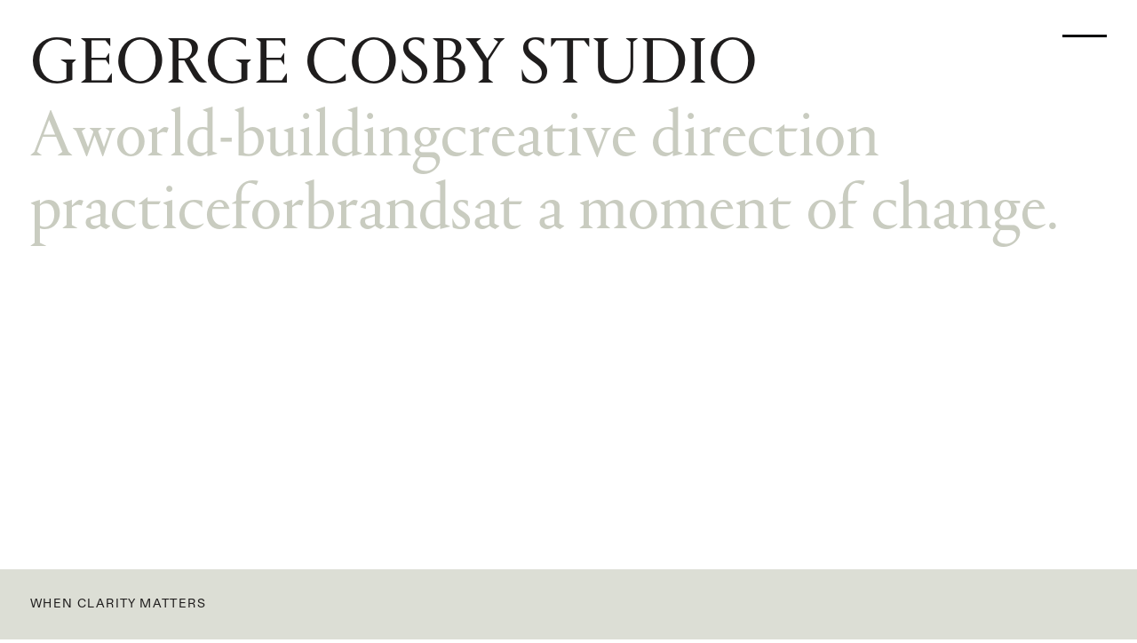

--- FILE ---
content_type: text/html
request_url: https://www.georgecosbystudio.com/
body_size: 28742
content:
<!doctype html>
<!-- Made in Framer · framer.com ✨ -->
<!-- Published Jan 26, 2026, 8:53 AM UTC -->
<html dir="ltr">
<head>
	<meta charset="utf-8">
	
	
	<script>try{if(localStorage.get("__framer_force_showing_editorbar_since")){const n=document.createElement("link");n.rel = "modulepreload";n.href="https://framer.com/edit/init.mjs";document.head.appendChild(n)}}catch(e){}</script>
	<!-- Start of headStart -->
    
    <!-- End of headStart -->
	<meta name="viewport" content="width=device-width">
	<meta name="generator" content="Framer 4eeba22">
	<title>GEORGE COSBY STUDIO | Brand Worlds Built  At Moments Of Change</title>
    <meta name="description" content="George Cosby Studio helps founders and leadership teams build clear, coherent brand worlds — grounded in strategy and built to last.">
    <meta name="framer-search-index" content="https://framerusercontent.com/sites/5DtNALalGTgRLh1Ld7Dzc1/searchIndex-hVCFMR1oUUKC.json">
    <meta name="framer-search-index-fallback" content="https://framerusercontent.com/sites/5DtNALalGTgRLh1Ld7Dzc1/searchIndex-5Tj4olgRgRPY.json">
    <link href="https://framerusercontent.com/images/mtoVPuCpWbopQhhq2b2AUefJ6s.png" rel="icon" media="(prefers-color-scheme: light)">
    <link href="https://framerusercontent.com/images/mtoVPuCpWbopQhhq2b2AUefJ6s.png" rel="icon" media="(prefers-color-scheme: dark)">
    <!-- Open Graph / Facebook -->
    <meta property="og:type" content="website">
    <meta property="og:title" content="GEORGE COSBY STUDIO | Brand Worlds Built  At Moments Of Change">
    <meta property="og:description" content="George Cosby Studio helps founders and leadership teams build clear, coherent brand worlds — grounded in strategy and built to last.">
    <meta property="og:image" content="https://framerusercontent.com/images/yIWdDySr7muEQN91TqEHoCWq0o.png">
    <!-- Twitter -->
    <meta name="twitter:card" content="summary_large_image">
    <meta name="twitter:title" content="GEORGE COSBY STUDIO | Brand Worlds Built  At Moments Of Change">
    <meta name="twitter:description" content="George Cosby Studio helps founders and leadership teams build clear, coherent brand worlds — grounded in strategy and built to last.">
    <meta name="twitter:image" content="https://framerusercontent.com/images/yIWdDySr7muEQN91TqEHoCWq0o.png">
	
	<style data-framer-font-css>/* cyrillic-ext */
@font-face {
  font-family: 'Fragment Mono';
  font-style: normal;
  font-weight: 400;
  src: url(https://fonts.gstatic.com/s/fragmentmono/v6/4iCr6K5wfMRRjxp0DA6-2CLnB45HhrUI.woff2) format('woff2');
  unicode-range: U+0460-052F, U+1C80-1C8A, U+20B4, U+2DE0-2DFF, U+A640-A69F, U+FE2E-FE2F;
}
/* latin-ext */
@font-face {
  font-family: 'Fragment Mono';
  font-style: normal;
  font-weight: 400;
  src: url(https://fonts.gstatic.com/s/fragmentmono/v6/4iCr6K5wfMRRjxp0DA6-2CLnB41HhrUI.woff2) format('woff2');
  unicode-range: U+0100-02BA, U+02BD-02C5, U+02C7-02CC, U+02CE-02D7, U+02DD-02FF, U+0304, U+0308, U+0329, U+1D00-1DBF, U+1E00-1E9F, U+1EF2-1EFF, U+2020, U+20A0-20AB, U+20AD-20C0, U+2113, U+2C60-2C7F, U+A720-A7FF;
}
/* latin */
@font-face {
  font-family: 'Fragment Mono';
  font-style: normal;
  font-weight: 400;
  src: url(https://fonts.gstatic.com/s/fragmentmono/v6/4iCr6K5wfMRRjxp0DA6-2CLnB4NHhg.woff2) format('woff2');
  unicode-range: U+0000-00FF, U+0131, U+0152-0153, U+02BB-02BC, U+02C6, U+02DA, U+02DC, U+0304, U+0308, U+0329, U+2000-206F, U+20AC, U+2122, U+2191, U+2193, U+2212, U+2215, U+FEFF, U+FFFD;
}

@font-face { font-family: "Portrait Text Trial Regular"; src: url("https://framerusercontent.com/assets/EtFMHlk83q8TMD56uFnv16XBWY.woff2"); font-display: swap; font-style: normal; font-weight: 400 }
@font-face { font-family: "Portrait Text Trial Bold"; src: url("https://framerusercontent.com/assets/2Xo9sugpO4FBopmHRiEZhoY.woff2"); font-display: swap; font-style: normal; font-weight: 700 }
@font-face { font-family: "Portrait Text Trial Bold Italic"; src: url("https://framerusercontent.com/assets/ES0wD7DOhTE0SeFNZLQNM4T2h0U.woff2"); font-display: swap; font-style: italic; font-weight: 700 }
@font-face { font-family: "Portrait Text Trial Regular Italic"; src: url("https://framerusercontent.com/assets/NYC1Hw9UIzTDEQNxHYSfFag7fog.woff2"); font-display: swap; font-style: italic; font-weight: 400 }
@font-face { font-family: "ABC Diatype Unlicensed Trial Regular"; src: url("https://framerusercontent.com/assets/W6xxsLFHk7Z9R7quDJQAnVO9kQ.woff2"); font-display: swap; font-style: normal; font-weight: 400 }
@font-face { font-family: "ABC Diatype Unlicensed Trial Bold"; src: url("https://framerusercontent.com/assets/4LFcFkhFrJuqERF0lxFiA2vXo.woff2"); font-display: swap; font-style: normal; font-weight: 700 }
@font-face { font-family: "ABC Diatype Unlicensed Trial Bold Italic"; src: url("https://framerusercontent.com/assets/DnwfrPfTjRk4kCfEL2haBQxlrQ.woff2"); font-display: swap; font-style: italic; font-weight: 700 }
@font-face { font-family: "Portrait Trial Regular"; src: url("https://framerusercontent.com/assets/tpCRHGQGusayZJPTLBu0YzPxf4.woff2"); font-display: swap; font-style: normal; font-weight: 400 }
@font-face { font-family: "Portrait Trial Bold"; src: url("https://framerusercontent.com/assets/DTTwteEEqXNxDQhOZusTVcrRc.woff2"); font-display: swap; font-style: normal; font-weight: 700 }
@font-face { font-family: "Portrait Trial Bold Italic"; src: url("https://framerusercontent.com/assets/VpEIpd5CFcUCxuk8ULcnhnrlSQ.woff2"); font-display: swap; font-style: italic; font-weight: 700 }
@font-face { font-family: "Portrait Trial Regular Italic"; src: url("https://framerusercontent.com/assets/3oEBNOIvHNnEYDaVmFd1czy1XPw.woff2"); font-display: swap; font-style: italic; font-weight: 400 }
@font-face { font-family: "Inter"; src: url("https://framerusercontent.com/assets/5vvr9Vy74if2I6bQbJvbw7SY1pQ.woff2"); font-display: swap; font-style: normal; font-weight: 400; unicode-range: U+0460-052F, U+1C80-1C88, U+20B4, U+2DE0-2DFF, U+A640-A69F, U+FE2E-FE2F }
@font-face { font-family: "Inter"; src: url("https://framerusercontent.com/assets/EOr0mi4hNtlgWNn9if640EZzXCo.woff2"); font-display: swap; font-style: normal; font-weight: 400; unicode-range: U+0301, U+0400-045F, U+0490-0491, U+04B0-04B1, U+2116 }
@font-face { font-family: "Inter"; src: url("https://framerusercontent.com/assets/Y9k9QrlZAqio88Klkmbd8VoMQc.woff2"); font-display: swap; font-style: normal; font-weight: 400; unicode-range: U+1F00-1FFF }
@font-face { font-family: "Inter"; src: url("https://framerusercontent.com/assets/OYrD2tBIBPvoJXiIHnLoOXnY9M.woff2"); font-display: swap; font-style: normal; font-weight: 400; unicode-range: U+0370-03FF }
@font-face { font-family: "Inter"; src: url("https://framerusercontent.com/assets/JeYwfuaPfZHQhEG8U5gtPDZ7WQ.woff2"); font-display: swap; font-style: normal; font-weight: 400; unicode-range: U+0100-024F, U+0259, U+1E00-1EFF, U+2020, U+20A0-20AB, U+20AD-20CF, U+2113, U+2C60-2C7F, U+A720-A7FF }
@font-face { font-family: "Inter"; src: url("https://framerusercontent.com/assets/GrgcKwrN6d3Uz8EwcLHZxwEfC4.woff2"); font-display: swap; font-style: normal; font-weight: 400; unicode-range: U+0000-00FF, U+0131, U+0152-0153, U+02BB-02BC, U+02C6, U+02DA, U+02DC, U+2000-206F, U+2070, U+2074-207E, U+2080-208E, U+20AC, U+2122, U+2191, U+2193, U+2212, U+2215, U+FEFF, U+FFFD }
@font-face { font-family: "Inter"; src: url("https://framerusercontent.com/assets/b6Y37FthZeALduNqHicBT6FutY.woff2"); font-display: swap; font-style: normal; font-weight: 400; unicode-range: U+0102-0103, U+0110-0111, U+0128-0129, U+0168-0169, U+01A0-01A1, U+01AF-01B0, U+1EA0-1EF9, U+20AB }
@font-face { font-family: "Inter"; src: url("https://framerusercontent.com/assets/mkY5Sgyq51ik0AMrSBwhm9DJg.woff2"); font-style: normal; font-weight: 900; unicode-range: U+0460-052F, U+1C80-1C88, U+20B4, U+2DE0-2DFF, U+A640-A69F, U+FE2E-FE2F }
@font-face { font-family: "Inter"; src: url("https://framerusercontent.com/assets/X5hj6qzcHUYv7h1390c8Rhm6550.woff2"); font-style: normal; font-weight: 900; unicode-range: U+0301, U+0400-045F, U+0490-0491, U+04B0-04B1, U+2116 }
@font-face { font-family: "Inter"; src: url("https://framerusercontent.com/assets/gQhNpS3tN86g8RcVKYUUaKt2oMQ.woff2"); font-style: normal; font-weight: 900; unicode-range: U+1F00-1FFF }
@font-face { font-family: "Inter"; src: url("https://framerusercontent.com/assets/cugnVhSraaRyANCaUtI5FV17wk.woff2"); font-style: normal; font-weight: 900; unicode-range: U+0370-03FF }
@font-face { font-family: "Inter"; src: url("https://framerusercontent.com/assets/5HcVoGak8k5agFJSaKa4floXVu0.woff2"); font-style: normal; font-weight: 900; unicode-range: U+0100-024F, U+0259, U+1E00-1EFF, U+2020, U+20A0-20AB, U+20AD-20CF, U+2113, U+2C60-2C7F, U+A720-A7FF }
@font-face { font-family: "Inter"; src: url("https://framerusercontent.com/assets/rZ5DdENNqIdFTIyQQiP5isO7M.woff2"); font-style: normal; font-weight: 900; unicode-range: U+0000-00FF, U+0131, U+0152-0153, U+02BB-02BC, U+02C6, U+02DA, U+02DC, U+2000-206F, U+2070, U+2074-207E, U+2080-208E, U+20AC, U+2122, U+2191, U+2193, U+2212, U+2215, U+FEFF, U+FFFD }
@font-face { font-family: "Inter"; src: url("https://framerusercontent.com/assets/P2Bw01CtL0b9wqygO0sSVogWbo.woff2"); font-style: normal; font-weight: 900; unicode-range: U+0102-0103, U+0110-0111, U+0128-0129, U+0168-0169, U+01A0-01A1, U+01AF-01B0, U+1EA0-1EF9, U+20AB }
@font-face { font-family: "Inter"; src: url("https://framerusercontent.com/assets/05KsVHGDmqXSBXM4yRZ65P8i0s.woff2"); font-style: italic; font-weight: 900; unicode-range: U+0460-052F, U+1C80-1C88, U+20B4, U+2DE0-2DFF, U+A640-A69F, U+FE2E-FE2F }
@font-face { font-family: "Inter"; src: url("https://framerusercontent.com/assets/ky8ovPukK4dJ1Pxq74qGhOqCYI.woff2"); font-style: italic; font-weight: 900; unicode-range: U+0301, U+0400-045F, U+0490-0491, U+04B0-04B1, U+2116 }
@font-face { font-family: "Inter"; src: url("https://framerusercontent.com/assets/vvNSqIj42qeQ2bvCRBIWKHscrc.woff2"); font-style: italic; font-weight: 900; unicode-range: U+1F00-1FFF }
@font-face { font-family: "Inter"; src: url("https://framerusercontent.com/assets/3ZmXbBKToJifDV9gwcifVd1tEY.woff2"); font-style: italic; font-weight: 900; unicode-range: U+0370-03FF }
@font-face { font-family: "Inter"; src: url("https://framerusercontent.com/assets/FNfhX3dt4ChuLJq2PwdlxHO7PU.woff2"); font-style: italic; font-weight: 900; unicode-range: U+0100-024F, U+0259, U+1E00-1EFF, U+2020, U+20A0-20AB, U+20AD-20CF, U+2113, U+2C60-2C7F, U+A720-A7FF }
@font-face { font-family: "Inter"; src: url("https://framerusercontent.com/assets/gcnfba68tfm7qAyrWRCf9r34jg.woff2"); font-style: italic; font-weight: 900; unicode-range: U+0000-00FF, U+0131, U+0152-0153, U+02BB-02BC, U+02C6, U+02DA, U+02DC, U+2000-206F, U+2070, U+2074-207E, U+2080-208E, U+20AC, U+2122, U+2191, U+2193, U+2212, U+2215, U+FEFF, U+FFFD }
@font-face { font-family: "Inter"; src: url("https://framerusercontent.com/assets/efTfQcBJ53kM2pB1hezSZ3RDUFs.woff2"); font-style: italic; font-weight: 900; unicode-range: U+0102-0103, U+0110-0111, U+0128-0129, U+0168-0169, U+01A0-01A1, U+01AF-01B0, U+1EA0-1EF9, U+20AB }
@font-face { font-family: "Inter"; src: url("https://framerusercontent.com/assets/H89BbHkbHDzlxZzxi8uPzTsp90.woff2"); font-display: swap; font-style: italic; font-weight: 700; unicode-range: U+0460-052F, U+1C80-1C88, U+20B4, U+2DE0-2DFF, U+A640-A69F, U+FE2E-FE2F }
@font-face { font-family: "Inter"; src: url("https://framerusercontent.com/assets/u6gJwDuwB143kpNK1T1MDKDWkMc.woff2"); font-display: swap; font-style: italic; font-weight: 700; unicode-range: U+0301, U+0400-045F, U+0490-0491, U+04B0-04B1, U+2116 }
@font-face { font-family: "Inter"; src: url("https://framerusercontent.com/assets/43sJ6MfOPh1LCJt46OvyDuSbA6o.woff2"); font-display: swap; font-style: italic; font-weight: 700; unicode-range: U+1F00-1FFF }
@font-face { font-family: "Inter"; src: url("https://framerusercontent.com/assets/wccHG0r4gBDAIRhfHiOlq6oEkqw.woff2"); font-display: swap; font-style: italic; font-weight: 700; unicode-range: U+0370-03FF }
@font-face { font-family: "Inter"; src: url("https://framerusercontent.com/assets/WZ367JPwf9bRW6LdTHN8rXgSjw.woff2"); font-display: swap; font-style: italic; font-weight: 700; unicode-range: U+0100-024F, U+0259, U+1E00-1EFF, U+2020, U+20A0-20AB, U+20AD-20CF, U+2113, U+2C60-2C7F, U+A720-A7FF }
@font-face { font-family: "Inter"; src: url("https://framerusercontent.com/assets/ia3uin3hQWqDrVloC1zEtYHWw.woff2"); font-display: swap; font-style: italic; font-weight: 700; unicode-range: U+0000-00FF, U+0131, U+0152-0153, U+02BB-02BC, U+02C6, U+02DA, U+02DC, U+2000-206F, U+2070, U+2074-207E, U+2080-208E, U+20AC, U+2122, U+2191, U+2193, U+2212, U+2215, U+FEFF, U+FFFD }
@font-face { font-family: "Inter"; src: url("https://framerusercontent.com/assets/2A4Xx7CngadFGlVV4xrO06OBHY.woff2"); font-display: swap; font-style: italic; font-weight: 700; unicode-range: U+0102-0103, U+0110-0111, U+0128-0129, U+0168-0169, U+01A0-01A1, U+01AF-01B0, U+1EA0-1EF9, U+20AB }
@font-face { font-family: "Inter"; src: url("https://framerusercontent.com/assets/DpPBYI0sL4fYLgAkX8KXOPVt7c.woff2"); font-display: swap; font-style: normal; font-weight: 700; unicode-range: U+0460-052F, U+1C80-1C88, U+20B4, U+2DE0-2DFF, U+A640-A69F, U+FE2E-FE2F }
@font-face { font-family: "Inter"; src: url("https://framerusercontent.com/assets/4RAEQdEOrcnDkhHiiCbJOw92Lk.woff2"); font-display: swap; font-style: normal; font-weight: 700; unicode-range: U+0301, U+0400-045F, U+0490-0491, U+04B0-04B1, U+2116 }
@font-face { font-family: "Inter"; src: url("https://framerusercontent.com/assets/1K3W8DizY3v4emK8Mb08YHxTbs.woff2"); font-display: swap; font-style: normal; font-weight: 700; unicode-range: U+1F00-1FFF }
@font-face { font-family: "Inter"; src: url("https://framerusercontent.com/assets/tUSCtfYVM1I1IchuyCwz9gDdQ.woff2"); font-display: swap; font-style: normal; font-weight: 700; unicode-range: U+0370-03FF }
@font-face { font-family: "Inter"; src: url("https://framerusercontent.com/assets/VgYFWiwsAC5OYxAycRXXvhze58.woff2"); font-display: swap; font-style: normal; font-weight: 700; unicode-range: U+0100-024F, U+0259, U+1E00-1EFF, U+2020, U+20A0-20AB, U+20AD-20CF, U+2113, U+2C60-2C7F, U+A720-A7FF }
@font-face { font-family: "Inter"; src: url("https://framerusercontent.com/assets/syRNPWzAMIrcJ3wIlPIP43KjQs.woff2"); font-display: swap; font-style: normal; font-weight: 700; unicode-range: U+0000-00FF, U+0131, U+0152-0153, U+02BB-02BC, U+02C6, U+02DA, U+02DC, U+2000-206F, U+2070, U+2074-207E, U+2080-208E, U+20AC, U+2122, U+2191, U+2193, U+2212, U+2215, U+FEFF, U+FFFD }
@font-face { font-family: "Inter"; src: url("https://framerusercontent.com/assets/GIryZETIX4IFypco5pYZONKhJIo.woff2"); font-display: swap; font-style: normal; font-weight: 700; unicode-range: U+0102-0103, U+0110-0111, U+0128-0129, U+0168-0169, U+01A0-01A1, U+01AF-01B0, U+1EA0-1EF9, U+20AB }
@font-face { font-family: "Inter"; src: url("https://framerusercontent.com/assets/CfMzU8w2e7tHgF4T4rATMPuWosA.woff2"); font-display: swap; font-style: italic; font-weight: 400; unicode-range: U+0460-052F, U+1C80-1C88, U+20B4, U+2DE0-2DFF, U+A640-A69F, U+FE2E-FE2F }
@font-face { font-family: "Inter"; src: url("https://framerusercontent.com/assets/867QObYax8ANsfX4TGEVU9YiCM.woff2"); font-display: swap; font-style: italic; font-weight: 400; unicode-range: U+0301, U+0400-045F, U+0490-0491, U+04B0-04B1, U+2116 }
@font-face { font-family: "Inter"; src: url("https://framerusercontent.com/assets/Oyn2ZbENFdnW7mt2Lzjk1h9Zb9k.woff2"); font-display: swap; font-style: italic; font-weight: 400; unicode-range: U+1F00-1FFF }
@font-face { font-family: "Inter"; src: url("https://framerusercontent.com/assets/cdAe8hgZ1cMyLu9g005pAW3xMo.woff2"); font-display: swap; font-style: italic; font-weight: 400; unicode-range: U+0370-03FF }
@font-face { font-family: "Inter"; src: url("https://framerusercontent.com/assets/DOfvtmE1UplCq161m6Hj8CSQYg.woff2"); font-display: swap; font-style: italic; font-weight: 400; unicode-range: U+0100-024F, U+0259, U+1E00-1EFF, U+2020, U+20A0-20AB, U+20AD-20CF, U+2113, U+2C60-2C7F, U+A720-A7FF }
@font-face { font-family: "Inter"; src: url("https://framerusercontent.com/assets/pKRFNWFoZl77qYCAIp84lN1h944.woff2"); font-display: swap; font-style: italic; font-weight: 400; unicode-range: U+0000-00FF, U+0131, U+0152-0153, U+02BB-02BC, U+02C6, U+02DA, U+02DC, U+2000-206F, U+2070, U+2074-207E, U+2080-208E, U+20AC, U+2122, U+2191, U+2193, U+2212, U+2215, U+FEFF, U+FFFD }
@font-face { font-family: "Inter"; src: url("https://framerusercontent.com/assets/tKtBcDnBMevsEEJKdNGhhkLzYo.woff2"); font-display: swap; font-style: italic; font-weight: 400; unicode-range: U+0102-0103, U+0110-0111, U+0128-0129, U+0168-0169, U+01A0-01A1, U+01AF-01B0, U+1EA0-1EF9, U+20AB }
@font-face { font-family: "Portrait Text Trial Regular Placeholder"; src: local("Arial"); ascent-override: 101.36%; descent-override: 29.26%; line-gap-override: 0.00%; size-adjust: 89.88% }
@font-face { font-family: "Portrait Text Trial Bold Placeholder"; src: local("Arial"); ascent-override: 94.32%; descent-override: 27.23%; line-gap-override: 0.00%; size-adjust: 96.59% }
@font-face { font-family: "Portrait Text Trial Bold Italic Placeholder"; src: local("Arial"); ascent-override: 104.70%; descent-override: 30.23%; line-gap-override: 0.00%; size-adjust: 87.01% }
@font-face { font-family: "Portrait Text Trial Regular Italic Placeholder"; src: local("Arial"); ascent-override: 116.40%; descent-override: 33.60%; line-gap-override: 0.00%; size-adjust: 78.27% }
@font-face { font-family: "ABC Diatype Unlicensed Trial Regular Placeholder"; src: local("Arial"); ascent-override: 97.41%; descent-override: 26.97%; line-gap-override: 0.00%; size-adjust: 99.38% }
@font-face { font-family: "ABC Diatype Unlicensed Trial Bold Placeholder"; src: local("Arial"); ascent-override: 95.13%; descent-override: 26.34%; line-gap-override: 0.00%; size-adjust: 101.76% }
@font-face { font-family: "ABC Diatype Unlicensed Trial Bold Italic Placeholder"; src: local("Arial"); ascent-override: 95.40%; descent-override: 26.41%; line-gap-override: 0.00%; size-adjust: 101.47% }
@font-face { font-family: "Portrait Trial Regular Placeholder"; src: local("Arial"); ascent-override: 86.38%; descent-override: 31.95%; line-gap-override: 23.67%; size-adjust: 84.51% }
@font-face { font-family: "Portrait Trial Bold Placeholder"; src: local("Arial"); ascent-override: 78.99%; descent-override: 29.22%; line-gap-override: 21.64%; size-adjust: 92.42% }
@font-face { font-family: "Portrait Trial Bold Italic Placeholder"; src: local("Arial"); ascent-override: 89.64%; descent-override: 33.16%; line-gap-override: 24.56%; size-adjust: 81.43% }
@font-face { font-family: "Portrait Trial Regular Italic Placeholder"; src: local("Arial"); ascent-override: 98.82%; descent-override: 36.55%; line-gap-override: 27.07%; size-adjust: 73.87% }
@font-face { font-family: "Inter Placeholder"; src: local("Arial"); ascent-override: 89.79%; descent-override: 22.36%; line-gap-override: 0.00%; size-adjust: 107.89% }</style>
	<link href="https://fonts.gstatic.com" rel="preconnect" crossorigin>
	<meta name="robots" content="max-image-preview:large"><link rel="canonical" href="https://www.georgecosbystudio.com/"><meta property="og:url" content="https://www.georgecosbystudio.com/"><style data-framer-breakpoint-css>@media(min-width: 1728px){.hidden-cjrte9{display:none!important}}@media(min-width: 1280px) and (max-width: 1727.98px){.hidden-1abx3em{display:none!important}}@media(min-width: 810px) and (max-width: 1279.98px){.hidden-sehwvs{display:none!important}}@media(max-width: 809.98px){.hidden-18de509{display:none!important}}</style><style data-framer-css-ssr-minified data-framer-components="framer-lib-cursors-host framer-v5rM9 PropertyOverrides framer-q6hQa framer-pwAVl framer-lib-combinedCSSRules framer-Megqx framer-BC3VG framer-uTaMG framer-IY0cc framer-3laGt framer-jRPFI framer-6ZtUE">html,body,#main{box-sizing:border-box;margin:0;padding:0}:root{-webkit-font-smoothing:antialiased;-moz-osx-font-smoothing:grayscale}*{box-sizing:border-box;-webkit-font-smoothing:inherit}h1,h2,h3,h4,h5,h6,p,figure{margin:0}body,input,textarea,select,button{font-family:sans-serif;font-size:12px}body{--token-7d636243-bd3b-442b-8f0e-685f50a16a8b:#fbfaf8;--token-bd5fd261-f519-40c6-87d4-86c459ce4c60:#dcded5;--token-81d8954c-e8a8-4cfc-b2ec-ea95ba8cf386:#616161;--token-265d0102-e8fc-492e-877f-561dfc098253:#545d59;--token-b7c87e5e-09c4-45da-8820-b7ef30e3fc42:#1f1d1d;--token-359161ae-62f2-4e8d-900e-506f254bad03:#533444;--token-b2e8dd99-1b12-4119-8637-876f66d89dec:#c9ccc0;--token-e1caeac7-b7a1-42cd-82b4-91b9153a92fd:#80381d;--token-b8b7f1ba-5d00-4e37-884a-3e56b81bca97:#f2f2f2;--token-8e5d5d64-81b5-4a7c-91f3-4c91da3f5706:#fff;--token-e6c9e093-2910-42a8-976f-666ce89d38cd:#9ba6a5;--token-4cfb0af2-94a0-428b-8c01-949f0e67046e:#dae3e2;--framer-will-change-override:none}@supports (background:-webkit-named-image(i)) and (not (grid-template-rows:subgrid)){body{--framer-will-change-override:transform}}@supports (background:-webkit-named-image(i)) and (not (position-area:top right)){body{--framer-will-change-filter-override:filter}}[data-framer-component-type=Text] div div span,[data-framer-component-type=Text] a div span,[data-framer-component-type=Text] span span span,[data-framer-component-type=Text] p span span,[data-framer-component-type=Text] h1 span span,[data-framer-component-type=Text] h2 span span,[data-framer-component-type=Text] h3 span span,[data-framer-component-type=Text] h4 span span,[data-framer-component-type=Text] h5 span span,[data-framer-component-type=Text] h6 span span,[data-framer-component-type=Text] a{font-family:var(--font-family);font-style:var(--font-style);font-weight:min(calc(var(--framer-font-weight-increase,0) + var(--font-weight,400)),900);color:var(--text-color);letter-spacing:var(--letter-spacing);font-size:var(--font-size);text-transform:var(--text-transform);--text-decoration:var(--framer-text-decoration-style,solid)var(--framer-text-decoration,none)var(--framer-text-decoration-color,currentcolor)var(--framer-text-decoration-thickness,auto);--text-decoration-skip-ink:var(--framer-text-decoration-skip-ink);--text-underline-offset:var(--framer-text-decoration-offset);line-height:var(--line-height);--font-family:var(--framer-font-family);--font-style:var(--framer-font-style);--font-weight:var(--framer-font-weight);--text-color:var(--framer-text-color);--letter-spacing:var(--framer-letter-spacing);--font-size:var(--framer-font-size);--text-transform:var(--framer-text-transform);--line-height:var(--framer-line-height)}@supports not (color:color(display-p3 1 1 1)){p.framer-text,div.framer-text,h1.framer-text,h2.framer-text,h3.framer-text,h4.framer-text,h5.framer-text,h6.framer-text,li.framer-text,ol.framer-text,ul.framer-text,span.framer-text:not([data-text-fill]){color:var(--framer-blockquote-text-color-rgb,var(--framer-blockquote-text-color,var(--framer-text-color-rgb,var(--framer-text-color,#000))));-webkit-text-stroke-color:var(--framer-text-stroke-color-rgb,var(--framer-text-stroke-color,initial))}mark.framer-text{background-color:var(--framer-blockquote-text-background-color-rgb,var(--framer-blockquote-text-background-color,var(--framer-text-background-color-rgb,var(--framer-text-background-color,initial))))}}@supports not (color:color(display-p3 1 1 1)){code.framer-text,code.framer-text span.framer-text:not([data-text-fill]){color:var(--framer-blockquote-text-color-rgb,var(--framer-blockquote-text-color,var(--framer-code-text-color-rgb,var(--framer-code-text-color,var(--framer-text-color-rgb,var(--framer-text-color,#000))))))}}@supports not (color:color(display-p3 1 1 1)){a.framer-text,span.framer-text[data-nested-link]{color:var(--framer-blockquote-text-color-rgb,var(--framer-blockquote-text-color,var(--framer-link-text-color-rgb,var(--framer-link-text-color,var(--framer-text-color-rgb,var(--framer-text-color,#000))))));background-color:var(--framer-link-text-background-color-rgb,var(--framer-link-text-background-color,initial));-webkit-text-decoration-color:var(--framer-link-text-decoration-color-rgb,var(--framer-link-text-decoration-color,var(--framer-text-decoration-color-rgb,var(--framer-text-decoration-color,currentcolor))));text-decoration-color:var(--framer-link-text-decoration-color-rgb,var(--framer-link-text-decoration-color,var(--framer-text-decoration-color-rgb,var(--framer-text-decoration-color,currentcolor))))}}@supports not (color:color(display-p3 1 1 1)){code.framer-text a.framer-text,code.framer-text a.framer-text span.framer-text:not([data-text-fill]),code.framer-text span.framer-text[data-nested-link],code.framer-text span.framer-text[data-nested-link] span.framer-text:not([data-text-fill]){color:var(--framer-blockquote-text-color-rgb,var(--framer-blockquote-text-color,var(--framer-link-text-color-rgb,var(--framer-link-text-color,var(--framer-code-text-color-rgb,var(--framer-code-text-color,var(--framer-text-color-rgb,var(--framer-text-color,#000))))))))}}@supports not (color:color(display-p3 1 1 1)){a.framer-text:hover,span.framer-text[data-nested-link]:hover{color:var(--framer-link-hover-text-color-rgb,var(--framer-link-hover-text-color,var(--framer-blockquote-text-color-rgb,var(--framer-blockquote-text-color,var(--framer-link-text-color-rgb,var(--framer-link-text-color,var(--framer-text-color-rgb,var(--framer-text-color,#000))))))));background-color:var(--framer-link-hover-text-background-color-rgb,var(--framer-link-hover-text-background-color,var(--framer-link-text-background-color-rgb,var(--framer-link-text-background-color,var(--framer-text-background-color-rgb,var(--framer-text-background-color,initial))))));-webkit-text-decoration-color:var(--framer-link-hover-text-decoration-color-rgb,var(--framer-link-hover-text-decoration-color,var(--framer-link-text-decoration-color-rgb,var(--framer-link-text-decoration-color,var(--framer-text-decoration-color-rgb,var(--framer-text-decoration-color,currentcolor))))));text-decoration-color:var(--framer-link-hover-text-decoration-color-rgb,var(--framer-link-hover-text-decoration-color,var(--framer-link-text-decoration-color-rgb,var(--framer-link-text-decoration-color,var(--framer-text-decoration-color-rgb,var(--framer-text-decoration-color,currentcolor))))))}}@supports not (color:color(display-p3 1 1 1)){code.framer-text a.framer-text:hover,code.framer-text span.framer-text[data-nested-link]:hover{color:var(--framer-link-hover-text-color-rgb,var(--framer-link-hover-text-color,var(--framer-blockquote-text-color-rgb,var(--framer-blockquote-text-color,var(--framer-link-text-color-rgb,var(--framer-link-text-color,var(--framer-code-text-color-rgb,var(--framer-code-text-color,var(--framer-text-color-rgb,var(--framer-text-color,#000))))))))))}}@supports not (color:color(display-p3 1 1 1)){a.framer-text[data-framer-page-link-current],span.framer-text[data-framer-page-link-current]{color:var(--framer-link-current-text-color-rgb,var(--framer-link-current-text-color,var(--framer-link-text-color-rgb,var(--framer-link-text-color,var(--framer-text-color-rgb,var(--framer-text-color,#000))))));background-color:var(--framer-link-current-text-background-color-rgb,var(--framer-link-current-text-background-color,var(--framer-link-text-background-color-rgb,var(--framer-link-text-background-color,var(--framer-text-background-color-rgb,var(--framer-text-background-color,initial))))));-webkit-text-decoration-color:var(--framer-link-current-text-decoration-color-rgb,var(--framer-link-current-text-decoration-color,var(--framer-link-text-decoration-color-rgb,var(--framer-link-text-decoration-color,var(--framer-text-decoration-color-rgb,var(--framer-text-decoration-color,currentcolor))))));text-decoration-color:var(--framer-link-current-text-decoration-color-rgb,var(--framer-link-current-text-decoration-color,var(--framer-link-text-decoration-color-rgb,var(--framer-link-text-decoration-color,var(--framer-text-decoration-color-rgb,var(--framer-text-decoration-color,currentcolor))))))}}@supports not (color:color(display-p3 1 1 1)){code.framer-text a.framer-text[data-framer-page-link-current],code.framer-text a.framer-text[data-framer-page-link-current] span.framer-text:not([data-text-fill]),code.framer-text span.framer-text[data-framer-page-link-current],code.framer-text span.framer-text[data-framer-page-link-current] span.framer-text:not([data-text-fill]){color:var(--framer-link-current-text-color-rgb,var(--framer-link-current-text-color,var(--framer-link-text-color-rgb,var(--framer-link-text-color,var(--framer-code-text-color-rgb,var(--framer-code-text-color,var(--framer-text-color-rgb,var(--framer-text-color,#000))))))));background-color:var(--framer-link-current-text-background-color-rgb,var(--framer-link-current-text-background-color,var(--framer-link-text-background-color-rgb,var(--framer-link-text-background-color,var(--framer-text-background-color-rgb,var(--framer-text-background-color,initial))))))}}@supports not (color:color(display-p3 1 1 1)){a.framer-text[data-framer-page-link-current]:hover,span.framer-text[data-framer-page-link-current]:hover{color:var(--framer-link-hover-text-color-rgb,var(--framer-link-hover-text-color,var(--framer-link-current-text-color-rgb,var(--framer-link-current-text-color,var(--framer-link-text-color-rgb,var(--framer-link-text-color,var(--framer-code-text-color-rgb,var(--framer-code-text-color,var(--framer-text-color-rgb,var(--framer-text-color,#000))))))))));background-color:var(--framer-link-hover-text-background-color-rgb,var(--framer-link-hover-text-background-color,var(--framer-link-current-text-background-color-rgb,var(--framer-link-current-text-background-color,var(--framer-link-text-background-color-rgb,var(--framer-link-text-background-color,initial))))));-webkit-text-decoration-color:var(--framer-link-hover-text-decoration-color-rgb,var(--framer-link-hover-text-decoration-color,var(--framer-link-current-text-decoration-color-rgb,var(--framer-link-current-text-decoration-color,var(--framer-link-text-decoration-color-rgb,var(--framer-link-text-decoration-color,var(--framer-text-decoration-color-rgb,var(--framer-text-decoration-color,currentcolor))))))));text-decoration-color:var(--framer-link-hover-text-decoration-color-rgb,var(--framer-link-hover-text-decoration-color,var(--framer-link-current-text-decoration-color-rgb,var(--framer-link-current-text-decoration-color,var(--framer-link-text-decoration-color-rgb,var(--framer-link-text-decoration-color,var(--framer-text-decoration-color-rgb,var(--framer-text-decoration-color,currentcolor))))))))}}@supports not (color:color(display-p3 1 1 1)){code.framer-text a.framer-text[data-framer-page-link-current]:hover,code.framer-text a.framer-text[data-framer-page-link-current]:hover span.framer-text:not([data-text-fill]),code.framer-text span.framer-text[data-framer-page-link-current]:hover,code.framer-text span.framer-text[data-framer-page-link-current]:hover span.framer-text:not([data-text-fill]){color:var(--framer-link-hover-text-color-rgb,var(--framer-link-hover-text-color,var(--framer-link-current-text-color-rgb,var(--framer-link-current-text-color,var(--framer-link-text-color-rgb,var(--framer-link-text-color,var(--framer-code-text-color-rgb,var(--framer-code-text-color,var(--framer-text-color-rgb,var(--framer-text-color,#000))))))))));background-color:var(--framer-link-hover-text-background-color-rgb,var(--framer-link-hover-text-background-color,var(--framer-link-current-text-background-color-rgb,var(--framer-link-current-text-background-color,var(--framer-link-text-background-color-rgb,var(--framer-link-text-background-color,initial))))))}}@supports not (aspect-ratio:1){.framer-text-module:not([data-width=fit])[style*=aspect-ratio]{position:relative}.framer-text-module:not([data-width=fit])[style*=aspect-ratio]:before{content:"";padding-bottom:calc(100%/calc(var(--aspect-ratio)));display:block}.framer-text-module[data-width=fill]>:first-child,.framer-text-module:not([data-width=fit])[style*=aspect-ratio]>:first-child{height:100%;position:absolute;top:0;left:0}}@supports not (overflow:clip){:root{--overflow-clip-fallback:hidden}}@supports (background:-webkit-named-image(i)) and (not (contain-intrinsic-size:inherit)){div.framer-text,p.framer-text,h1.framer-text,h2.framer-text,h3.framer-text,h4.framer-text,h5.framer-text,h6.framer-text,ol.framer-text,ul.framer-text,li.framer-text,blockquote.framer-text,.framer-text.framer-image{display:var(--text-truncation-display-inline-for-safari-16,revert)}div.framer-text:after,p.framer-text:after,h1.framer-text:after,h2.framer-text:after,h3.framer-text:after,h4.framer-text:after,h5.framer-text:after,h6.framer-text:after,ol.framer-text:after,ul.framer-text:after,li.framer-text:after,blockquote.framer-text:after,.framer-text.framer-image:after{content:var(--text-truncation-line-break-for-safari-16);white-space:pre}.framer-text.framer-text-module,.framer-text.framer-table-wrapper{display:var(--text-truncation-display-none-for-safari-16,revert)}p.framer-text[data-text-fill]{display:var(--text-truncation-display-inline-for-safari-16,inline-block)}}@supports (corner-shape:superellipse(2)){:root{--one-if-corner-shape-supported:1}}.framer-cursor-none,.framer-cursor-none *{cursor:none!important}.framer-pointer-events-none,.framer-pointer-events-none *{pointer-events:none!important}@supports (aspect-ratio:1){body{--framer-aspect-ratio-supported:auto}}.framer-v5rM9.framer-m9gijf,.framer-v5rM9 .framer-m9gijf{display:block}.framer-v5rM9.framer-cjrte9{background-color:var(--token-8e5d5d64-81b5-4a7c-91f3-4c91da3f5706,#fff);height:min-content;overflow:var(--overflow-clip-fallback,clip);flex-flow:column;place-content:flex-start;align-items:flex-start;gap:0;width:1728px;padding:0;display:flex;position:relative}.framer-v5rM9 .framer-6g6nte-container,.framer-v5rM9 .framer-18asv9x-container,.framer-v5rM9 .framer-5pwopb-container,.framer-v5rM9 .framer-2thadw-container,.framer-v5rM9 .framer-k6jmel-container{flex:none;width:auto;height:auto;position:relative}.framer-v5rM9 .framer-1ez5kfg-container{mix-blend-mode:difference;z-index:9;flex:none;width:auto;height:auto;position:fixed;top:0;right:0}.framer-v5rM9.framer-7bjcud{background-color:var(--token-bd5fd261-f519-40c6-87d4-86c459ce4c60,#dcded5);-webkit-user-select:none;user-select:none;z-index:8;position:fixed;inset:0}.framer-v5rM9.framer-1jnal22{height:100vh;overflow:var(--overflow-clip-fallback,clip);z-index:8;flex-flow:column;flex:none;place-content:center flex-start;align-items:center;gap:10px;width:100%;padding:100px 100px 150px 34px;display:flex;position:fixed;top:calc(50% - 50vh);left:0%}.framer-v5rM9 .framer-1uejd4q{height:100px;overflow:var(--overflow-clip-fallback,clip);flex:none;width:100%;position:relative}.framer-v5rM9 .framer-1x6y6tq{flex-flow:row;flex:none;place-content:flex-start center;align-items:flex-start;gap:75px;width:100%;max-width:1728px;height:min-content;padding:0;display:flex;position:relative;overflow:visible}.framer-v5rM9 .framer-1tf30ma{height:25px;overflow:var(--overflow-clip-fallback,clip);flex:1 0 0;width:1px;position:relative}.framer-v5rM9 .framer-jobyhm,.framer-v5rM9 .framer-rkri44,.framer-v5rM9 .framer-1cgtt9m,.framer-v5rM9 .framer-of6utx,.framer-v5rM9 .framer-1gkna57,.framer-v5rM9 .framer-1e75tep,.framer-v5rM9 .framer-k6z1vo{white-space:pre;flex:none;width:auto;height:auto;position:relative}.framer-v5rM9 .framer-68hyji{flex-flow:row;flex:1 0 0;place-content:flex-start flex-end;align-items:flex-start;gap:75px;width:1px;height:min-content;padding:0;display:flex;position:relative;overflow:visible}.framer-v5rM9 .framer-1wall2u{flex-flow:column;flex:none;place-content:flex-start center;align-items:flex-start;gap:10px;width:min-content;height:min-content;padding:0;display:flex;position:relative;overflow:visible}.framer-v5rM9 .framer-ywovx4{flex-flow:column;flex:none;place-content:flex-start center;align-items:flex-start;gap:75px;width:min-content;height:min-content;padding:0;display:flex;position:relative;overflow:visible}.framer-v5rM9 .framer-r6hshy{flex-flow:column;flex:none;place-content:flex-start;align-items:flex-start;gap:10px;width:min-content;height:min-content;padding:0;display:flex;position:relative;overflow:visible}.framer-v5rM9 .framer-3dv9jt-container,.framer-v5rM9 .framer-1vre378-container,.framer-v5rM9 .framer-111uww4-container,.framer-v5rM9 .framer-13poc2h-container,.framer-v5rM9 .framer-1d5pk5h-container{z-index:1;flex:none;width:auto;height:auto;position:relative}.framer-v5rM9 .framer-1ju5ybs{height:min-content;overflow:var(--overflow-clip-fallback,clip);flex-flow:row;flex:none;place-content:center flex-start;align-self:stretch;align-items:center;gap:5px;width:auto;padding:0;display:flex;position:relative}.framer-v5rM9 .framer-1u07h85-container{cursor:pointer;z-index:1;flex:none;width:40px;height:40px;position:relative}.framer-v5rM9 .framer-1bpwxw0{--framer-link-text-color:#09f;--framer-link-text-decoration:underline;white-space:pre;flex:none;width:auto;height:auto;position:relative}.framer-v5rM9 .framer-1n3oz4p{z-index:0;flex-flow:column wrap;flex:none;place-content:flex-start center;align-items:flex-start;gap:5px;width:92%;max-width:1600px;height:min-content;padding:0;display:flex;position:fixed;top:35px;left:34px;overflow:visible}.framer-v5rM9 .framer-168jj45,.framer-v5rM9 .framer-ary0xc{--framer-link-text-color:#09f;--framer-link-text-decoration:underline;white-space:pre-wrap;word-break:break-word;word-wrap:break-word;flex:none;width:100%;height:auto;position:relative}.framer-v5rM9 .framer-l5cp6h{flex-flow:column wrap;flex:none;place-content:flex-start;align-items:flex-start;gap:0;width:100%;height:min-content;padding:0;display:flex;position:relative;overflow:visible}.framer-v5rM9 .framer-szw4sr,.framer-v5rM9 .framer-eyz6ov{flex-flow:wrap;flex:none;place-content:center flex-start;align-items:center;gap:0 13.75px;width:100%;height:min-content;padding:0;display:flex;position:relative;overflow:visible}.framer-v5rM9 .framer-xiomo9,.framer-v5rM9 .framer-138mfdr,.framer-v5rM9 .framer-17qjg1q,.framer-v5rM9 .framer-5xk60h,.framer-v5rM9 .framer-1v6gvl1,.framer-v5rM9 .framer-kyq65,.framer-v5rM9 .framer-1l12l8u,.framer-v5rM9 .framer-ify8jb,.framer-v5rM9 .framer-1utwcd4,.framer-v5rM9 .framer-or8fga,.framer-v5rM9 .framer-1ygdrzg,.framer-v5rM9 .framer-1ihl9s0,.framer-v5rM9 .framer-rs3d5q,.framer-v5rM9 .framer-1g0pd5h,.framer-v5rM9 .framer-1g0vcgn,.framer-v5rM9 .framer-kcja0{--framer-link-text-color:#09f;--framer-link-text-decoration:underline;white-space:pre;will-change:var(--framer-will-change-effect-override,transform);flex:none;width:auto;height:auto;position:relative}.framer-v5rM9 .framer-1gyay6u{flex-flow:row;flex:1 0 0;place-content:center flex-start;align-items:center;gap:0;width:1px;height:min-content;padding:0;display:flex;position:relative;overflow:visible}.framer-v5rM9 .framer-1g5bwkk,.framer-v5rM9 .framer-1rf6sto{height:min-content;overflow:var(--overflow-clip-fallback,clip);flex-flow:row;flex:none;place-content:center flex-start;align-items:center;gap:0;width:min-content;padding:0;display:flex;position:relative}.framer-v5rM9 .framer-1ij3qdl{will-change:var(--framer-will-change-effect-override,transform);flex-flow:column;flex:none;place-content:center;align-items:center;gap:0;width:100%;height:min-content;padding:0;display:flex;position:relative;overflow:visible}.framer-v5rM9 .framer-1whief{height:89vh;overflow:var(--overflow-clip-fallback,clip);flex-flow:column;flex:none;place-content:center flex-start;align-items:center;gap:10px;width:100%;padding:50px 75px;display:flex;position:relative}.framer-v5rM9 .framer-1rvqz7h{background-color:var(--token-bd5fd261-f519-40c6-87d4-86c459ce4c60,#dcded5);z-index:2;flex-flow:column;flex:none;place-content:center;align-items:center;gap:40px;width:100%;height:800px;padding:100px 34px;display:flex;position:relative;overflow:visible}.framer-v5rM9 .framer-1snkv7j{--framer-link-text-color:#09f;--framer-link-text-decoration:underline;white-space:pre;z-index:1;flex:none;width:auto;height:auto;position:absolute;top:30px;left:34px}.framer-v5rM9 .framer-13hdqw4{opacity:.5;max-width:900px;height:min-content;overflow:var(--overflow-clip-fallback,clip);will-change:var(--framer-will-change-effect-override,transform);flex-flow:column;flex:none;place-content:center;align-items:center;gap:40px;width:65%;padding:0;display:flex;position:relative}.framer-v5rM9 .framer-tysixf,.framer-v5rM9 .framer-jd8lyn,.framer-v5rM9 .framer-csels2{--framer-link-text-color:#09f;--framer-link-text-decoration:underline;white-space:pre-wrap;word-break:break-word;word-wrap:break-word;flex:none;width:100%;max-width:1350px;height:auto;position:relative}.framer-v5rM9 .framer-17gz08e-container{z-index:2;flex:none;width:100%;height:100vh;scroll-margin-top:250px;position:relative}.framer-v5rM9 .framer-uu099t-container{flex:none;width:100%;height:auto;position:relative}.framer-v5rM9 .framer-1ozc92s{background-color:var(--token-7d636243-bd3b-442b-8f0e-685f50a16a8b,#fbfaf8);height:min-content;overflow:var(--overflow-clip-fallback,clip);flex-flow:column;flex:none;place-content:flex-start;align-items:flex-start;gap:75px;width:100%;padding:100px 34px 150px;display:flex;position:relative}.framer-v5rM9 .framer-vhlndx{max-width:1728px;height:min-content;overflow:var(--overflow-clip-fallback,clip);flex-flow:row;flex:none;place-content:flex-end flex-start;align-items:flex-end;gap:10px;width:100%;padding:0;display:flex;position:relative}.framer-v5rM9 .framer-18cmf5k{flex-flow:column;flex:none;place-content:flex-start;align-items:flex-start;gap:10px;width:500px;height:min-content;padding:0;display:flex;position:relative;overflow:visible}.framer-v5rM9 .framer-1i2oh6g{--framer-link-text-color:#09f;--framer-link-text-decoration:underline;white-space:pre;z-index:1;flex:none;width:auto;height:auto;position:relative}.framer-v5rM9 .framer-39phry{height:auto;overflow:var(--overflow-clip-fallback,clip);flex:1 0 0;align-self:stretch;width:1px;position:relative}.framer-v5rM9 .framer-iyugee{height:min-content;overflow:var(--overflow-clip-fallback,clip);flex-flow:row;flex:1 0 0;place-content:center flex-end;align-items:center;gap:10px;width:1px;padding:0;display:flex;position:relative}.framer-v5rM9 .framer-28pyna{flex-flow:row;flex:none;place-content:flex-start;align-items:flex-start;gap:20px;width:100%;max-width:1728px;height:min-content;padding:0;display:flex;position:relative;overflow:visible}.framer-v5rM9 .framer-dkbhtl,.framer-v5rM9 .framer-4ee8ok,.framer-v5rM9 .framer-172lcgh,.framer-v5rM9 .framer-1dyeaxn,.framer-v5rM9 .framer-18u81fh,.framer-v5rM9 .framer-141pf55{flex-flow:column;flex:none;place-content:flex-start;align-items:flex-start;gap:20px;width:min-content;height:min-content;padding:0;display:flex;position:relative}.framer-v5rM9 .framer-e3qp3h,.framer-v5rM9 .framer-1yvkffp,.framer-v5rM9 .framer-v3y8pc,.framer-v5rM9 .framer-19gzq69,.framer-v5rM9 .framer-19loa8w,.framer-v5rM9 .framer-s478vb{will-change:var(--framer-will-change-effect-override,transform);flex-flow:column;flex:none;place-content:flex-start;align-items:flex-start;gap:20px;width:min-content;height:min-content;padding:0;text-decoration:none;display:flex;position:relative}.framer-v5rM9 .framer-1jucu15,.framer-v5rM9 .framer-153trdi,.framer-v5rM9 .framer-qbtzuz,.framer-v5rM9 .framer-je1xi6,.framer-v5rM9 .framer-1qu9w7z,.framer-v5rM9 .framer-1yks0w6{flex:none;width:312px;height:420px;position:relative}.framer-v5rM9 .framer-1inm6ym,.framer-v5rM9 .framer-s1qp7z,.framer-v5rM9 .framer-1iqdnvu,.framer-v5rM9 .framer-183fwxv,.framer-v5rM9 .framer-892s8g,.framer-v5rM9 .framer-qnrov3{height:min-content;overflow:var(--overflow-clip-fallback,clip);flex-flow:column;flex:none;place-content:flex-start;align-self:stretch;align-items:flex-start;gap:5px;width:auto;padding:0;display:flex;position:relative}.framer-v5rM9 .framer-c0n5lo,.framer-v5rM9 .framer-3h6gbh,.framer-v5rM9 .framer-4qx1em,.framer-v5rM9 .framer-1gxwlcy,.framer-v5rM9 .framer-180xlcz,.framer-v5rM9 .framer-1tshu60{white-space:pre-wrap;word-break:break-word;word-wrap:break-word;flex:none;width:100%;height:auto;position:relative}.framer-v5rM9 .framer-g02kt{height:min-content;overflow:var(--overflow-clip-fallback,clip);flex-flow:row;flex:none;place-content:flex-start center;align-items:flex-start;gap:10px;width:100%;padding:0;display:flex;position:relative}.framer-v5rM9 .framer-1dclrxl-container{flex:1 0 0;width:1px;height:450px;position:relative}.framer-VcbOn .framer-styles-preset-1xjzbyw:not(.rich-text-wrapper),.framer-VcbOn .framer-styles-preset-1xjzbyw.rich-text-wrapper h1{--framer-font-family:"Portrait Trial Regular","Portrait Trial Regular Placeholder",sans-serif;--framer-font-family-bold:"Portrait Trial Bold","Portrait Trial Bold Placeholder",sans-serif;--framer-font-family-bold-italic:"Portrait Trial Bold Italic","Portrait Trial Bold Italic Placeholder",sans-serif;--framer-font-family-italic:"Portrait Trial Regular Italic","Portrait Trial Regular Italic Placeholder",sans-serif;--framer-font-open-type-features:"blwf" on,"cv09" on,"cv03" on,"cv04" on,"cv11" on;--framer-font-size:75px;--framer-font-style:normal;--framer-font-style-bold:normal;--framer-font-style-bold-italic:italic;--framer-font-style-italic:italic;--framer-font-variation-axes:normal;--framer-font-weight:400;--framer-font-weight-bold:700;--framer-font-weight-bold-italic:700;--framer-font-weight-italic:400;--framer-letter-spacing:0em;--framer-line-height:1.1em;--framer-paragraph-spacing:0px;--framer-text-alignment:start;--framer-text-color:var(--token-265d0102-e8fc-492e-877f-561dfc098253,#545d59);--framer-text-decoration:none;--framer-text-stroke-color:initial;--framer-text-stroke-width:initial;--framer-text-transform:none}.framer-e6vld .framer-styles-preset-z68804:not(.rich-text-wrapper),.framer-e6vld .framer-styles-preset-z68804.rich-text-wrapper h1{--framer-font-family:"Portrait Text Trial Regular","Portrait Text Trial Regular Placeholder",sans-serif;--framer-font-family-bold:"Inter",sans-serif;--framer-font-family-bold-italic:"Inter",sans-serif;--framer-font-family-italic:"Inter","Inter Placeholder",sans-serif;--framer-font-open-type-features:"blwf" on,"cv09" on,"cv03" on,"cv04" on,"cv11" on;--framer-font-size:45px;--framer-font-style:normal;--framer-font-style-bold:normal;--framer-font-style-bold-italic:italic;--framer-font-style-italic:italic;--framer-font-variation-axes:normal;--framer-font-weight:400;--framer-font-weight-bold:900;--framer-font-weight-bold-italic:900;--framer-font-weight-italic:700;--framer-letter-spacing:0em;--framer-line-height:1.2em;--framer-paragraph-spacing:0px;--framer-text-alignment:start;--framer-text-color:var(--token-b7c87e5e-09c4-45da-8820-b7ef30e3fc42,#222020);--framer-text-decoration:none;--framer-text-stroke-color:initial;--framer-text-stroke-width:initial;--framer-text-transform:none}.framer-7TgE8 .framer-styles-preset-1gb50yn:not(.rich-text-wrapper),.framer-7TgE8 .framer-styles-preset-1gb50yn.rich-text-wrapper h1{--framer-font-family:"Portrait Text Trial Regular","Portrait Text Trial Regular Placeholder",sans-serif;--framer-font-family-bold:"Inter",sans-serif;--framer-font-family-bold-italic:"Inter",sans-serif;--framer-font-family-italic:"Inter","Inter Placeholder",sans-serif;--framer-font-open-type-features:"blwf" on,"cv09" on,"cv03" on,"cv04" on,"cv11" on;--framer-font-size:35px;--framer-font-style:normal;--framer-font-style-bold:normal;--framer-font-style-bold-italic:italic;--framer-font-style-italic:italic;--framer-font-variation-axes:normal;--framer-font-weight:400;--framer-font-weight-bold:900;--framer-font-weight-bold-italic:900;--framer-font-weight-italic:700;--framer-letter-spacing:0em;--framer-line-height:1.2em;--framer-paragraph-spacing:0px;--framer-text-alignment:start;--framer-text-color:var(--token-b7c87e5e-09c4-45da-8820-b7ef30e3fc42,#222020);--framer-text-decoration:none;--framer-text-stroke-color:initial;--framer-text-stroke-width:initial;--framer-text-transform:none}.framer-nXAca .framer-styles-preset-r68uq7:not(.rich-text-wrapper),.framer-nXAca .framer-styles-preset-r68uq7.rich-text-wrapper h2{--framer-font-family:"Portrait Trial Regular","Portrait Trial Regular Placeholder",sans-serif;--framer-font-family-bold:"Inter",sans-serif;--framer-font-family-bold-italic:"Inter",sans-serif;--framer-font-family-italic:"Inter","Inter Placeholder",sans-serif;--framer-font-open-type-features:"blwf" on,"cv09" on,"cv03" on,"cv04" on,"cv11" on;--framer-font-size:35px;--framer-font-style:normal;--framer-font-style-bold:normal;--framer-font-style-bold-italic:italic;--framer-font-style-italic:italic;--framer-font-variation-axes:normal;--framer-font-weight:400;--framer-font-weight-bold:900;--framer-font-weight-bold-italic:900;--framer-font-weight-italic:700;--framer-letter-spacing:0em;--framer-line-height:1.2em;--framer-paragraph-spacing:40px;--framer-text-alignment:start;--framer-text-color:var(--token-b7c87e5e-09c4-45da-8820-b7ef30e3fc42,#222020);--framer-text-decoration:none;--framer-text-stroke-color:initial;--framer-text-stroke-width:initial;--framer-text-transform:none}.framer-UmEAo .framer-styles-preset-im2aqy:not(.rich-text-wrapper),.framer-UmEAo .framer-styles-preset-im2aqy.rich-text-wrapper h6{--framer-font-family:"Portrait Text Trial Regular","Portrait Text Trial Regular Placeholder",sans-serif;--framer-font-family-bold:"Portrait Text Trial Bold","Portrait Text Trial Bold Placeholder",sans-serif;--framer-font-family-bold-italic:"Portrait Text Trial Bold Italic","Portrait Text Trial Bold Italic Placeholder",sans-serif;--framer-font-family-italic:"Portrait Text Trial Regular Italic","Portrait Text Trial Regular Italic Placeholder",sans-serif;--framer-font-open-type-features:"blwf" on,"cv09" on,"cv03" on,"cv04" on,"cv11" on;--framer-font-size:20px;--framer-font-style:normal;--framer-font-style-bold:normal;--framer-font-style-bold-italic:italic;--framer-font-style-italic:italic;--framer-font-variation-axes:normal;--framer-font-weight:400;--framer-font-weight-bold:700;--framer-font-weight-bold-italic:700;--framer-font-weight-italic:400;--framer-letter-spacing:0em;--framer-line-height:1.2em;--framer-paragraph-spacing:20px;--framer-text-alignment:start;--framer-text-color:var(--token-b7c87e5e-09c4-45da-8820-b7ef30e3fc42,#222020);--framer-text-decoration:none;--framer-text-stroke-color:initial;--framer-text-stroke-width:initial;--framer-text-transform:none}@media (min-width:1280px) and (max-width:1727.98px){.framer-v5rM9.framer-cjrte9{width:1280px}}@media (min-width:810px) and (max-width:1279.98px){.framer-v5rM9.framer-cjrte9{width:810px}.framer-v5rM9 .framer-1x6y6tq{flex-direction:column}.framer-v5rM9 .framer-68hyji{flex:none;justify-content:flex-start;width:100%}.framer-v5rM9 .framer-1n3oz4p{width:80%}.framer-v5rM9 .framer-szw4sr{flex-wrap:nowrap;gap:0 10px;width:min-content}.framer-v5rM9 .framer-eyz6ov{gap:0 10px}.framer-v5rM9 .framer-13hdqw4{width:100%}.framer-v5rM9 .framer-1dclrxl-container{height:auto}}@media (max-width:809.98px){.framer-v5rM9.framer-cjrte9{width:390px}.framer-v5rM9.framer-1jnal22,.framer-v5rM9 .framer-1ozc92s{padding:100px 30px 150px}.framer-v5rM9 .framer-1x6y6tq{flex-direction:column;gap:50px}.framer-v5rM9 .framer-1tf30ma,.framer-v5rM9 .framer-iyugee{flex:none;width:100%}.framer-v5rM9 .framer-jobyhm{white-space:pre-wrap;word-break:break-word;word-wrap:break-word;width:100%}.framer-v5rM9 .framer-68hyji{flex-direction:column;flex:none;justify-content:flex-start;gap:50px;width:100%}.framer-v5rM9 .framer-1wall2u,.framer-v5rM9 .framer-1ju5ybs,.framer-v5rM9 .framer-1v6gvl1{order:1}.framer-v5rM9 .framer-ywovx4{order:0;gap:50px}.framer-v5rM9 .framer-r6hshy,.framer-v5rM9 .framer-5xk60h{order:0}.framer-v5rM9 .framer-1n3oz4p{width:75%;left:30px}.framer-v5rM9 .framer-l5cp6h{flex-wrap:nowrap}.framer-v5rM9 .framer-szw4sr,.framer-v5rM9 .framer-eyz6ov{gap:0 8px}.framer-v5rM9 .framer-kyq65{order:2}.framer-v5rM9 .framer-1utwcd4{order:4}.framer-v5rM9 .framer-or8fga{order:3}.framer-v5rM9 .framer-1rf6sto{order:11}.framer-v5rM9 .framer-1whief{height:76vh;padding:50px 30px}.framer-v5rM9 .framer-13hdqw4{opacity:unset;will-change:unset;width:100%}.framer-v5rM9 .framer-vhlndx{flex-direction:column;align-content:flex-start;align-items:flex-start;gap:50px}.framer-v5rM9 .framer-18cmf5k{width:100%}.framer-v5rM9 .framer-1dclrxl-container{height:auto}}.ssr-variant{display:contents}@supports (aspect-ratio:1){body{--framer-aspect-ratio-supported:auto}}.framer-q6hQa.framer-12jf2tv,.framer-q6hQa .framer-12jf2tv{display:block}.framer-q6hQa.framer-rw2djc{height:min-content;overflow:var(--overflow-clip-fallback,clip);flex-flow:row;place-content:center flex-end;align-items:center;gap:10px;width:min-content;padding:35px 29px 10px 34px;display:flex;position:relative}.framer-q6hQa .framer-1tv9sd2{height:min-content;overflow:var(--overflow-clip-fallback,clip);flex-flow:row;flex:none;place-content:center;align-items:center;gap:10px;width:min-content;padding:0;display:flex;position:relative}.framer-q6hQa .framer-a4x89s-container{flex:none;width:auto;height:auto;position:relative}.framer-q6hQa.framer-v-t7tu4r.framer-rw2djc{padding:35px 30px 10px}.framer-q6hQa.framer-v-xoqv1m .framer-a4x89s-container{order:1}@supports (aspect-ratio:1){body{--framer-aspect-ratio-supported:auto}}.framer-pwAVl.framer-ijvn5d,.framer-pwAVl .framer-ijvn5d{display:block}.framer-pwAVl.framer-101tx8d{cursor:pointer;height:min-content;overflow:var(--overflow-clip-fallback,clip);flex-flow:column;place-content:center;align-items:center;gap:10px;width:min-content;padding:5px;display:flex;position:relative}.framer-pwAVl .framer-132f0z,.framer-pwAVl .framer-1b7c4nf{width:50px;height:1px;position:relative}.framer-pwAVl .framer-6lhpcm,.framer-pwAVl .framer-xjt41l{flex:none;width:50px;height:2px;position:absolute;top:calc(50% - 1px);left:calc(50% - 25px);overflow:visible}.framer-pwAVl.framer-v-1sojkhn.framer-101tx8d{min-width:60px;min-height:50px}.framer-pwAVl.framer-v-1sojkhn .framer-6lhpcm{order:3}.framer-pwAVl.framer-v-1sojkhn .framer-xjt41l{order:2}.framer-pwAVl.framer-v-101tx8d.hover.framer-101tx8d{gap:15px}body{--framer-will-change-override:none}@supports (background:-webkit-named-image(i)) and (not (grid-template-rows:subgrid)){body{--framer-will-change-override:transform}}body{--framer-will-change-filter-override:none}@supports (background:-webkit-named-image(i)) and (not (position-area:top right)){body{--framer-will-change-filter-override:filter}}[data-framer-component-type]{position:absolute}[data-framer-component-type=Text]{cursor:inherit}[data-framer-component-text-autosized] *{white-space:pre}[data-framer-component-type=Text]>*{text-align:var(--framer-text-alignment,start)}[data-framer-component-type=Text] span span,[data-framer-component-type=Text] p span,[data-framer-component-type=Text] h1 span,[data-framer-component-type=Text] h2 span,[data-framer-component-type=Text] h3 span,[data-framer-component-type=Text] h4 span,[data-framer-component-type=Text] h5 span,[data-framer-component-type=Text] h6 span{display:block}[data-framer-component-type=Text] span span span,[data-framer-component-type=Text] p span span,[data-framer-component-type=Text] h1 span span,[data-framer-component-type=Text] h2 span span,[data-framer-component-type=Text] h3 span span,[data-framer-component-type=Text] h4 span span,[data-framer-component-type=Text] h5 span span,[data-framer-component-type=Text] h6 span span{display:unset}[data-framer-component-type=Text] div div span,[data-framer-component-type=Text] a div span,[data-framer-component-type=Text] span span span,[data-framer-component-type=Text] p span span,[data-framer-component-type=Text] h1 span span,[data-framer-component-type=Text] h2 span span,[data-framer-component-type=Text] h3 span span,[data-framer-component-type=Text] h4 span span,[data-framer-component-type=Text] h5 span span,[data-framer-component-type=Text] h6 span span,[data-framer-component-type=Text] a{font-family:var(--font-family);font-style:var(--font-style);font-weight:min(calc(var(--framer-font-weight-increase,0) + var(--font-weight,400)),900);color:var(--text-color);letter-spacing:var(--letter-spacing);font-size:var(--font-size);text-transform:var(--text-transform);--text-decoration:var(--framer-text-decoration-style,solid)var(--framer-text-decoration,none)var(--framer-text-decoration-color,currentcolor)var(--framer-text-decoration-thickness,auto);--text-decoration-skip-ink:var(--framer-text-decoration-skip-ink);--text-underline-offset:var(--framer-text-decoration-offset);line-height:var(--line-height);--font-family:var(--framer-font-family);--font-style:var(--framer-font-style);--font-weight:var(--framer-font-weight);--text-color:var(--framer-text-color);--letter-spacing:var(--framer-letter-spacing);--font-size:var(--framer-font-size);--text-transform:var(--framer-text-transform);--line-height:var(--framer-line-height)}[data-framer-component-type=Text] a,[data-framer-component-type=Text] a div span,[data-framer-component-type=Text] a span span span,[data-framer-component-type=Text] a p span span,[data-framer-component-type=Text] a h1 span span,[data-framer-component-type=Text] a h2 span span,[data-framer-component-type=Text] a h3 span span,[data-framer-component-type=Text] a h4 span span,[data-framer-component-type=Text] a h5 span span,[data-framer-component-type=Text] a h6 span span{--font-family:var(--framer-link-font-family,var(--framer-font-family));--font-style:var(--framer-link-font-style,var(--framer-font-style));--font-weight:var(--framer-link-font-weight,var(--framer-font-weight));--text-color:var(--framer-link-text-color,var(--framer-text-color));--font-size:var(--framer-link-font-size,var(--framer-font-size));--text-transform:var(--framer-link-text-transform,var(--framer-text-transform));--text-decoration:var(--framer-link-text-decoration-style,var(--framer-text-decoration-style,solid))var(--framer-link-text-decoration,var(--framer-text-decoration,none))var(--framer-link-text-decoration-color,var(--framer-text-decoration-color,currentcolor))var(--framer-link-text-decoration-thickness,var(--framer-text-decoration-thickness,auto));--text-decoration-skip-ink:var(--framer-link-text-decoration-skip-ink,var(--framer-text-decoration-skip-ink));--text-underline-offset:var(--framer-link-text-decoration-offset,var(--framer-text-decoration-offset))}[data-framer-component-type=Text] a:hover,[data-framer-component-type=Text] a div span:hover,[data-framer-component-type=Text] a span span span:hover,[data-framer-component-type=Text] a p span span:hover,[data-framer-component-type=Text] a h1 span span:hover,[data-framer-component-type=Text] a h2 span span:hover,[data-framer-component-type=Text] a h3 span span:hover,[data-framer-component-type=Text] a h4 span span:hover,[data-framer-component-type=Text] a h5 span span:hover,[data-framer-component-type=Text] a h6 span span:hover{--font-family:var(--framer-link-hover-font-family,var(--framer-link-font-family,var(--framer-font-family)));--font-style:var(--framer-link-hover-font-style,var(--framer-link-font-style,var(--framer-font-style)));--font-weight:var(--framer-link-hover-font-weight,var(--framer-link-font-weight,var(--framer-font-weight)));--text-color:var(--framer-link-hover-text-color,var(--framer-link-text-color,var(--framer-text-color)));--font-size:var(--framer-link-hover-font-size,var(--framer-link-font-size,var(--framer-font-size)));--text-transform:var(--framer-link-hover-text-transform,var(--framer-link-text-transform,var(--framer-text-transform)));--text-decoration:var(--framer-link-hover-text-decoration-style,var(--framer-link-text-decoration-style,var(--framer-text-decoration-style,solid)))var(--framer-link-hover-text-decoration,var(--framer-link-text-decoration,var(--framer-text-decoration,none)))var(--framer-link-hover-text-decoration-color,var(--framer-link-text-decoration-color,var(--framer-text-decoration-color,currentcolor)))var(--framer-link-hover-text-decoration-thickness,var(--framer-link-text-decoration-thickness,var(--framer-text-decoration-thickness,auto)));--text-decoration-skip-ink:var(--framer-link-hover-text-decoration-skip-ink,var(--framer-link-text-decoration-skip-ink,var(--framer-text-decoration-skip-ink)));--text-underline-offset:var(--framer-link-hover-text-decoration-offset,var(--framer-link-text-decoration-offset,var(--framer-text-decoration-offset)))}[data-framer-component-type=Text].isCurrent a,[data-framer-component-type=Text].isCurrent a div span,[data-framer-component-type=Text].isCurrent a span span span,[data-framer-component-type=Text].isCurrent a p span span,[data-framer-component-type=Text].isCurrent a h1 span span,[data-framer-component-type=Text].isCurrent a h2 span span,[data-framer-component-type=Text].isCurrent a h3 span span,[data-framer-component-type=Text].isCurrent a h4 span span,[data-framer-component-type=Text].isCurrent a h5 span span,[data-framer-component-type=Text].isCurrent a h6 span span{--font-family:var(--framer-link-current-font-family,var(--framer-link-font-family,var(--framer-font-family)));--font-style:var(--framer-link-current-font-style,var(--framer-link-font-style,var(--framer-font-style)));--font-weight:var(--framer-link-current-font-weight,var(--framer-link-font-weight,var(--framer-font-weight)));--text-color:var(--framer-link-current-text-color,var(--framer-link-text-color,var(--framer-text-color)));--font-size:var(--framer-link-current-font-size,var(--framer-link-font-size,var(--framer-font-size)));--text-transform:var(--framer-link-current-text-transform,var(--framer-link-text-transform,var(--framer-text-transform)));--text-decoration:var(--framer-link-current-text-decoration-style,var(--framer-link-text-decoration-style,var(--framer-text-decoration-style,solid)))var(--framer-link-current-text-decoration,var(--framer-link-text-decoration,var(--framer-text-decoration,none)))var(--framer-link-current-text-decoration-color,var(--framer-link-text-decoration-color,var(--framer-text-decoration-color,currentcolor)))var(--framer-link-current-text-decoration-thickness,var(--framer-link-text-decoration-thickness,var(--framer-text-decoration-thickness,auto)));--text-decoration-skip-ink:var(--framer-link-current-text-decoration-skip-ink,var(--framer-link-text-decoration-skip-ink,var(--framer-text-decoration-skip-ink)));--text-underline-offset:var(--framer-link-current-text-decoration-offset,var(--framer-link-text-decoration-offset,var(--framer-text-decoration-offset)))}[data-framer-component-type=RichTextContainer]{outline:none;flex-direction:column;flex-shrink:0;justify-content:flex-start;display:flex}p.framer-text,div.framer-text,figure.framer-text,h1.framer-text,h2.framer-text,h3.framer-text,h4.framer-text,h5.framer-text,h6.framer-text,ol.framer-text,ul.framer-text{margin:0;padding:0}p.framer-text,div.framer-text,h1.framer-text,h2.framer-text,h3.framer-text,h4.framer-text,h5.framer-text,h6.framer-text,li.framer-text,ol.framer-text,ul.framer-text,mark.framer-text,span.framer-text:not([data-text-fill]){font-family:var(--framer-font-family-preview,var(--framer-blockquote-font-family,var(--framer-font-family,Inter,Inter Placeholder,sans-serif)));font-style:var(--framer-font-style-preview,var(--framer-blockquote-font-style,var(--framer-font-style,normal)));font-weight:var(--framer-font-weight-preview,var(--framer-blockquote-font-weight,var(--framer-font-weight,400)));color:var(--framer-blockquote-text-color,var(--framer-text-color,#000));font-size:calc(var(--framer-blockquote-font-size,var(--framer-font-size,16px))*var(--framer-font-size-scale,1));letter-spacing:var(--framer-blockquote-letter-spacing,var(--framer-letter-spacing,0));text-transform:var(--framer-blockquote-text-transform,var(--framer-text-transform,none));-webkit-text-decoration-line:var(--framer-blockquote-text-decoration,var(--framer-text-decoration,initial));text-decoration-line:var(--framer-blockquote-text-decoration,var(--framer-text-decoration,initial));-webkit-text-decoration-style:var(--framer-blockquote-text-decoration-style,var(--framer-text-decoration-style,initial));text-decoration-style:var(--framer-blockquote-text-decoration-style,var(--framer-text-decoration-style,initial));-webkit-text-decoration-color:var(--framer-blockquote-text-decoration-color,var(--framer-text-decoration-color,initial));text-decoration-color:var(--framer-blockquote-text-decoration-color,var(--framer-text-decoration-color,initial));text-decoration-thickness:var(--framer-blockquote-text-decoration-thickness,var(--framer-text-decoration-thickness,initial));text-decoration-skip-ink:var(--framer-blockquote-text-decoration-skip-ink,var(--framer-text-decoration-skip-ink,initial));text-underline-offset:var(--framer-blockquote-text-decoration-offset,var(--framer-text-decoration-offset,initial));line-height:var(--framer-blockquote-line-height,var(--framer-line-height,1.2em));text-align:var(--framer-blockquote-text-alignment,var(--framer-text-alignment,start));-webkit-text-stroke-width:var(--framer-text-stroke-width,initial);-webkit-text-stroke-color:var(--framer-text-stroke-color,initial);-moz-font-feature-settings:var(--framer-font-open-type-features,initial);-webkit-font-feature-settings:var(--framer-font-open-type-features,initial);font-feature-settings:var(--framer-font-open-type-features,initial);font-variation-settings:var(--framer-font-variation-axes-preview,var(--framer-font-variation-axes,normal));text-wrap:var(--framer-text-wrap-override,var(--framer-text-wrap))}mark.framer-text,p.framer-text,div.framer-text,h1.framer-text,h2.framer-text,h3.framer-text,h4.framer-text,h5.framer-text,h6.framer-text,li.framer-text,ol.framer-text,ul.framer-text{background-color:var(--framer-blockquote-text-background-color,var(--framer-text-background-color,initial));border-radius:var(--framer-blockquote-text-background-radius,var(--framer-text-background-radius,initial));corner-shape:var(--framer-blockquote-text-background-corner-shape,var(--framer-text-background-corner-shape,initial));padding:var(--framer-blockquote-text-background-padding,var(--framer-text-background-padding,initial))}@supports not (color:color(display-p3 1 1 1)){p.framer-text,div.framer-text,h1.framer-text,h2.framer-text,h3.framer-text,h4.framer-text,h5.framer-text,h6.framer-text,li.framer-text,ol.framer-text,ul.framer-text,span.framer-text:not([data-text-fill]){color:var(--framer-blockquote-text-color-rgb,var(--framer-blockquote-text-color,var(--framer-text-color-rgb,var(--framer-text-color,#000))));-webkit-text-stroke-color:var(--framer-text-stroke-color-rgb,var(--framer-text-stroke-color,initial))}mark.framer-text{background-color:var(--framer-blockquote-text-background-color-rgb,var(--framer-blockquote-text-background-color,var(--framer-text-background-color-rgb,var(--framer-text-background-color,initial))))}}.framer-fit-text .framer-text{white-space:nowrap;white-space-collapse:preserve}strong.framer-text{font-family:var(--framer-blockquote-font-family-bold,var(--framer-font-family-bold));font-style:var(--framer-blockquote-font-style-bold,var(--framer-font-style-bold));font-weight:var(--framer-blockquote-font-weight-bold,var(--framer-font-weight-bold,bolder));font-variation-settings:var(--framer-blockquote-font-variation-axes-bold,var(--framer-font-variation-axes-bold))}em.framer-text{font-family:var(--framer-blockquote-font-family-italic,var(--framer-font-family-italic));font-style:var(--framer-blockquote-font-style-italic,var(--framer-font-style-italic,italic));font-weight:var(--framer-blockquote-font-weight-italic,var(--framer-font-weight-italic));font-variation-settings:var(--framer-blockquote-font-variation-axes-italic,var(--framer-font-variation-axes-italic))}em.framer-text>strong.framer-text{font-family:var(--framer-blockquote-font-family-bold-italic,var(--framer-font-family-bold-italic));font-style:var(--framer-blockquote-font-style-bold-italic,var(--framer-font-style-bold-italic,italic));font-weight:var(--framer-blockquote-font-weight-bold-italic,var(--framer-font-weight-bold-italic,bolder));font-variation-settings:var(--framer-blockquote-font-variation-axes-bold-italic,var(--framer-font-variation-axes-bold-italic))}p.framer-text:not(:first-child),div.framer-text:not(:first-child),h1.framer-text:not(:first-child),h2.framer-text:not(:first-child),h3.framer-text:not(:first-child),h4.framer-text:not(:first-child),h5.framer-text:not(:first-child),h6.framer-text:not(:first-child),ol.framer-text:not(:first-child),ul.framer-text:not(:first-child),blockquote.framer-text:not(:first-child),table.framer-text:not(:first-child),figure.framer-text:not(:first-child),.framer-image.framer-text:not(:first-child){margin-top:var(--framer-blockquote-paragraph-spacing,var(--framer-paragraph-spacing,0))}li.framer-text>ul.framer-text:nth-child(2),li.framer-text>ol.framer-text:nth-child(2){margin-top:0}.framer-text[data-text-fill]{-webkit-text-fill-color:transparent;padding:max(0em,calc(calc(1.3em - var(--framer-blockquote-line-height,var(--framer-line-height,1.3em)))/2));margin:min(0em,calc(calc(1.3em - var(--framer-blockquote-line-height,var(--framer-line-height,1.3em)))/-2));-webkit-background-clip:text;background-clip:text;display:inline-block}code.framer-text,code.framer-text span.framer-text:not([data-text-fill]){font-family:var(--framer-code-font-family,var(--framer-font-family,Inter,Inter Placeholder,sans-serif));font-style:var(--framer-blockquote-font-style,var(--framer-code-font-style,var(--framer-font-style,normal)));font-weight:var(--framer-blockquote-font-weight,var(--framer-code-font-weight,var(--framer-font-weight,400)));color:var(--framer-blockquote-text-color,var(--framer-code-text-color,var(--framer-text-color,#000)));font-size:calc(var(--framer-blockquote-font-size,var(--framer-font-size,16px))*var(--framer-font-size-scale,1));letter-spacing:var(--framer-blockquote-letter-spacing,var(--framer-letter-spacing,0));line-height:var(--framer-blockquote-line-height,var(--framer-line-height,1.2em))}@supports not (color:color(display-p3 1 1 1)){code.framer-text,code.framer-text span.framer-text:not([data-text-fill]){color:var(--framer-blockquote-text-color-rgb,var(--framer-blockquote-text-color,var(--framer-code-text-color-rgb,var(--framer-code-text-color,var(--framer-text-color-rgb,var(--framer-text-color,#000))))))}}blockquote.framer-text{unicode-bidi:initial;margin-block-start:initial;margin-block-end:initial;margin-inline-start:initial;margin-inline-end:initial}a.framer-text,a.framer-text span.framer-text:not([data-text-fill]),span.framer-text[data-nested-link],span.framer-text[data-nested-link] span.framer-text:not([data-text-fill]){color:inherit;font-family:var(--framer-font-family-preview,var(--framer-blockquote-font-family,var(--framer-link-font-family,var(--framer-font-family,Inter,Inter Placeholder,sans-serif))));font-style:var(--framer-font-style-preview,var(--framer-blockquote-font-style,var(--framer-link-font-style,var(--framer-font-style,normal))));font-weight:var(--framer-font-weight-preview,var(--framer-blockquote-font-weight,var(--framer-link-font-weight,var(--framer-font-weight,400))));font-size:calc(var(--framer-blockquote-font-size,var(--framer-font-size,16px))*var(--framer-font-size-scale,1));text-transform:var(--framer-blockquote-text-transform,var(--framer-link-text-transform,var(--framer-text-transform,none)));cursor:var(--framer-custom-cursors,pointer);background-color:initial;border-radius:var(--framer-link-text-background-radius,initial);corner-shape:var(--framer-link-text-background-corner-shape,initial);padding:var(--framer-link-text-background-padding,initial)}a.framer-text,span.framer-text[data-nested-link]{color:var(--framer-blockquote-text-color,var(--framer-link-text-color,var(--framer-text-color,#000)));-webkit-text-decoration-line:var(--framer-blockquote-text-decoration,var(--framer-link-text-decoration,var(--framer-text-decoration,initial)));text-decoration-line:var(--framer-blockquote-text-decoration,var(--framer-link-text-decoration,var(--framer-text-decoration,initial)));-webkit-text-decoration-style:var(--framer-blockquote-text-decoration-style,var(--framer-link-text-decoration-style,var(--framer-text-decoration-style,initial)));text-decoration-style:var(--framer-blockquote-text-decoration-style,var(--framer-link-text-decoration-style,var(--framer-text-decoration-style,initial)));-webkit-text-decoration-color:var(--framer-blockquote-text-decoration-color,var(--framer-link-text-decoration-color,var(--framer-text-decoration-color,initial)));text-decoration-color:var(--framer-blockquote-text-decoration-color,var(--framer-link-text-decoration-color,var(--framer-text-decoration-color,initial)));text-decoration-thickness:var(--framer-blockquote-text-decoration-thickness,var(--framer-link-text-decoration-thickness,var(--framer-text-decoration-thickness,initial)));text-decoration-skip-ink:var(--framer-blockquote-text-decoration-skip-ink,var(--framer-link-text-decoration-skip-ink,var(--framer-text-decoration-skip-ink,initial)));text-underline-offset:var(--framer-blockquote-text-decoration-offset,var(--framer-link-text-decoration-offset,var(--framer-text-decoration-offset,initial)));background-color:var(--framer-link-text-background-color,initial)}@supports not (color:color(display-p3 1 1 1)){a.framer-text,span.framer-text[data-nested-link]{color:var(--framer-blockquote-text-color-rgb,var(--framer-blockquote-text-color,var(--framer-link-text-color-rgb,var(--framer-link-text-color,var(--framer-text-color-rgb,var(--framer-text-color,#000))))));background-color:var(--framer-link-text-background-color-rgb,var(--framer-link-text-background-color,initial));-webkit-text-decoration-color:var(--framer-link-text-decoration-color-rgb,var(--framer-link-text-decoration-color,var(--framer-text-decoration-color-rgb,var(--framer-text-decoration-color,currentcolor))));text-decoration-color:var(--framer-link-text-decoration-color-rgb,var(--framer-link-text-decoration-color,var(--framer-text-decoration-color-rgb,var(--framer-text-decoration-color,currentcolor))))}}code.framer-text a.framer-text,code.framer-text a.framer-text span.framer-text:not([data-text-fill]),code.framer-text span.framer-text[data-nested-link],code.framer-text span.framer-text[data-nested-link] span.framer-text:not([data-text-fill]){font-family:var(--framer-code-font-family,var(--framer-font-family,Inter,Inter Placeholder,sans-serif));font-style:var(--framer-blockquote-font-style,var(--framer-code-font-style,var(--framer-font-style,normal)));font-weight:var(--framer-blockquote-font-weight,var(--framer-code-font-weight,var(--framer-font-weight,400)));color:inherit;font-size:calc(var(--framer-blockquote-font-size,var(--framer-font-size,16px))*var(--framer-font-size-scale,1))}code.framer-text a.framer-text,code.framer-text span.framer-text[data-nested-link]{color:var(--framer-blockquote-text-color,var(--framer-link-text-color,var(--framer-code-text-color,var(--framer-text-color,#000))))}@supports not (color:color(display-p3 1 1 1)){code.framer-text a.framer-text,code.framer-text a.framer-text span.framer-text:not([data-text-fill]),code.framer-text span.framer-text[data-nested-link],code.framer-text span.framer-text[data-nested-link] span.framer-text:not([data-text-fill]){color:var(--framer-blockquote-text-color-rgb,var(--framer-blockquote-text-color,var(--framer-link-text-color-rgb,var(--framer-link-text-color,var(--framer-code-text-color-rgb,var(--framer-code-text-color,var(--framer-text-color-rgb,var(--framer-text-color,#000))))))))}}a.framer-text:hover,a.framer-text:hover span.framer-text:not([data-text-fill]),span.framer-text[data-nested-link]:hover,span.framer-text[data-nested-link]:hover span.framer-text:not([data-text-fill]){font-family:var(--framer-font-family-preview,var(--framer-link-hover-font-family,var(--framer-blockquote-font-family,var(--framer-link-font-family,var(--framer-font-family,Inter,Inter Placeholder,sans-serif)))));font-style:var(--framer-font-style-preview,var(--framer-link-hover-font-style,var(--framer-blockquote-font-style,var(--framer-link-font-style,var(--framer-font-style,normal)))));font-weight:var(--framer-font-weight-preview,var(--framer-link-hover-font-weight,var(--framer-blockquote-font-weight,var(--framer-link-font-weight,var(--framer-font-weight,400)))));font-size:calc(var(--framer-link-hover-font-size,var(--framer-blockquote-font-size,var(--framer-font-size,16px)))*var(--framer-font-size-scale,1));text-transform:var(--framer-link-hover-text-transform,var(--framer-blockquote-text-transform,var(--framer-link-text-transform,var(--framer-text-transform,none))));border-radius:var(--framer-link-hover-text-background-radius,var(--framer-link-text-background-radius,var(--framer-text-background-radius,initial)));corner-shape:var(--framer-link-hover-text-background-corner-shape,var(--framer-link-text-background-corner-shape,var(--framer-text-background-corner-shape,initial)));padding:var(--framer-link-hover-text-background-padding,var(--framer-link-text-background-padding,var(--framer-text-background-padding,initial)))}a.framer-text:hover,span.framer-text[data-nested-link]:hover{color:var(--framer-link-hover-text-color,var(--framer-blockquote-text-color,var(--framer-link-text-color,var(--framer-text-color,#000))));-webkit-text-decoration-line:var(--framer-link-hover-text-decoration,var(--framer-blockquote-text-decoration,var(--framer-link-text-decoration,var(--framer-text-decoration,initial))));text-decoration-line:var(--framer-link-hover-text-decoration,var(--framer-blockquote-text-decoration,var(--framer-link-text-decoration,var(--framer-text-decoration,initial))));-webkit-text-decoration-style:var(--framer-link-hover-text-decoration-style,var(--framer-blockquote-text-decoration-style,var(--framer-link-text-decoration-style,var(--framer-text-decoration-style,initial))));text-decoration-style:var(--framer-link-hover-text-decoration-style,var(--framer-blockquote-text-decoration-style,var(--framer-link-text-decoration-style,var(--framer-text-decoration-style,initial))));-webkit-text-decoration-color:var(--framer-link-hover-text-decoration-color,var(--framer-blockquote-text-decoration-color,var(--framer-link-text-decoration-color,var(--framer-text-decoration-color,initial))));text-decoration-color:var(--framer-link-hover-text-decoration-color,var(--framer-blockquote-text-decoration-color,var(--framer-link-text-decoration-color,var(--framer-text-decoration-color,initial))));text-decoration-thickness:var(--framer-link-hover-text-decoration-thickness,var(--framer-blockquote-text-decoration-thickness,var(--framer-link-text-decoration-thickness,var(--framer-text-decoration-thickness,initial))));text-decoration-skip-ink:var(--framer-link-hover-text-decoration-skip-ink,var(--framer-blockquote-text-decoration-skip-ink,var(--framer-link-text-decoration-skip-ink,var(--framer-text-decoration-skip-ink,initial))));text-underline-offset:var(--framer-link-hover-text-decoration-offset,var(--framer-blockquote-text-decoration-offset,var(--framer-link-text-decoration-offset,var(--framer-text-decoration-offset,initial))));background-color:var(--framer-link-hover-text-background-color,var(--framer-link-text-background-color,var(--framer-text-background-color,initial)))}@supports not (color:color(display-p3 1 1 1)){a.framer-text:hover,span.framer-text[data-nested-link]:hover{color:var(--framer-link-hover-text-color-rgb,var(--framer-link-hover-text-color,var(--framer-blockquote-text-color-rgb,var(--framer-blockquote-text-color,var(--framer-link-text-color-rgb,var(--framer-link-text-color,var(--framer-text-color-rgb,var(--framer-text-color,#000))))))));background-color:var(--framer-link-hover-text-background-color-rgb,var(--framer-link-hover-text-background-color,var(--framer-link-text-background-color-rgb,var(--framer-link-text-background-color,var(--framer-text-background-color-rgb,var(--framer-text-background-color,initial))))));-webkit-text-decoration-color:var(--framer-link-hover-text-decoration-color-rgb,var(--framer-link-hover-text-decoration-color,var(--framer-link-text-decoration-color-rgb,var(--framer-link-text-decoration-color,var(--framer-text-decoration-color-rgb,var(--framer-text-decoration-color,currentcolor))))));text-decoration-color:var(--framer-link-hover-text-decoration-color-rgb,var(--framer-link-hover-text-decoration-color,var(--framer-link-text-decoration-color-rgb,var(--framer-link-text-decoration-color,var(--framer-text-decoration-color-rgb,var(--framer-text-decoration-color,currentcolor))))))}}code.framer-text a.framer-text:hover,code.framer-text span.framer-text[data-nested-link]:hover{color:var(--framer-link-hover-text-color,var(--framer-blockquote-text-color,var(--framer-link-text-color,var(--framer-code-text-color,var(--framer-text-color,#000)))))}@supports not (color:color(display-p3 1 1 1)){code.framer-text a.framer-text:hover,code.framer-text span.framer-text[data-nested-link]:hover{color:var(--framer-link-hover-text-color-rgb,var(--framer-link-hover-text-color,var(--framer-blockquote-text-color-rgb,var(--framer-blockquote-text-color,var(--framer-link-text-color-rgb,var(--framer-link-text-color,var(--framer-code-text-color-rgb,var(--framer-code-text-color,var(--framer-text-color-rgb,var(--framer-text-color,#000))))))))))}}a.framer-text[data-framer-page-link-current],a.framer-text[data-framer-page-link-current] span.framer-text:not([data-text-fill]),span.framer-text[data-framer-page-link-current],span.framer-text[data-framer-page-link-current] span.framer-text:not([data-text-fill]){font-family:var(--framer-font-family-preview,var(--framer-link-current-font-family,var(--framer-link-font-family,var(--framer-font-family,Inter,Inter Placeholder,sans-serif))));font-style:var(--framer-font-style-preview,var(--framer-link-current-font-style,var(--framer-link-font-style,var(--framer-font-style,normal))));font-weight:var(--framer-font-weight-preview,var(--framer-link-current-font-weight,var(--framer-link-font-weight,var(--framer-font-weight,400))));font-size:calc(var(--framer-link-current-font-size,var(--framer-link-font-size,var(--framer-font-size,16px)))*var(--framer-font-size-scale,1));text-transform:var(--framer-link-current-text-transform,var(--framer-link-text-transform,var(--framer-text-transform,none)));border-radius:var(--framer-link-current-text-background-radius,var(--framer-link-text-background-radius,initial));corner-shape:var(--framer-link-current-text-background-corner-shape,var(--framer-link-text-background-corner-shape,initial));padding:var(--framer-link-current-text-background-padding,var(--framer-link-text-background-padding,initial))}a.framer-text[data-framer-page-link-current],span.framer-text[data-framer-page-link-current]{color:var(--framer-link-current-text-color,var(--framer-link-text-color,var(--framer-text-color,#000)));-webkit-text-decoration-line:var(--framer-link-current-text-decoration,var(--framer-link-text-decoration,var(--framer-text-decoration,initial)));text-decoration-line:var(--framer-link-current-text-decoration,var(--framer-link-text-decoration,var(--framer-text-decoration,initial)));-webkit-text-decoration-style:var(--framer-link-current-text-decoration-style,var(--framer-link-text-decoration-style,var(--framer-text-decoration-style,initial)));text-decoration-style:var(--framer-link-current-text-decoration-style,var(--framer-link-text-decoration-style,var(--framer-text-decoration-style,initial)));-webkit-text-decoration-color:var(--framer-link-current-text-decoration-color,var(--framer-link-text-decoration-color,var(--framer-text-decoration-color,initial)));text-decoration-color:var(--framer-link-current-text-decoration-color,var(--framer-link-text-decoration-color,var(--framer-text-decoration-color,initial)));text-decoration-thickness:var(--framer-link-current-text-decoration-thickness,var(--framer-link-text-decoration-thickness,var(--framer-text-decoration-thickness,initial)));text-decoration-skip-ink:var(--framer-link-current-text-decoration-skip-ink,var(--framer-link-text-decoration-skip-ink,var(--framer-text-decoration-skip-ink,initial)));text-underline-offset:var(--framer-link-current-text-decoration-offset,var(--framer-link-text-decoration-offset,var(--framer-text-decoration-offset,initial)));background-color:var(--framer-link-current-text-background-color,var(--framer-link-text-background-color,var(--framer-text-background-color,initial)))}@supports not (color:color(display-p3 1 1 1)){a.framer-text[data-framer-page-link-current],span.framer-text[data-framer-page-link-current]{color:var(--framer-link-current-text-color-rgb,var(--framer-link-current-text-color,var(--framer-link-text-color-rgb,var(--framer-link-text-color,var(--framer-text-color-rgb,var(--framer-text-color,#000))))));background-color:var(--framer-link-current-text-background-color-rgb,var(--framer-link-current-text-background-color,var(--framer-link-text-background-color-rgb,var(--framer-link-text-background-color,var(--framer-text-background-color-rgb,var(--framer-text-background-color,initial))))));-webkit-text-decoration-color:var(--framer-link-current-text-decoration-color-rgb,var(--framer-link-current-text-decoration-color,var(--framer-link-text-decoration-color-rgb,var(--framer-link-text-decoration-color,var(--framer-text-decoration-color-rgb,var(--framer-text-decoration-color,currentcolor))))));text-decoration-color:var(--framer-link-current-text-decoration-color-rgb,var(--framer-link-current-text-decoration-color,var(--framer-link-text-decoration-color-rgb,var(--framer-link-text-decoration-color,var(--framer-text-decoration-color-rgb,var(--framer-text-decoration-color,currentcolor))))))}}code.framer-text a.framer-text[data-framer-page-link-current],code.framer-text a.framer-text[data-framer-page-link-current] span.framer-text:not([data-text-fill]),code.framer-text span.framer-text[data-framer-page-link-current],code.framer-text span.framer-text[data-framer-page-link-current] span.framer-text:not([data-text-fill]){font-family:var(--framer-code-font-family,var(--framer-font-family,Inter,Inter Placeholder,sans-serif));font-style:var(--framer-code-font-style,var(--framer-font-style,normal));font-weight:var(--framer-code-font-weight,var(--framer-font-weight,400));color:inherit;font-size:calc(var(--framer-link-current-font-size,var(--framer-link-font-size,var(--framer-font-size,16px)))*var(--framer-font-size-scale,1))}code.framer-text a.framer-text[data-framer-page-link-current],code.framer-text span.framer-text[data-framer-page-link-current]{color:var(--framer-link-current-text-color,var(--framer-link-text-color,var(--framer-code-text-color,var(--framer-text-color,#000))))}@supports not (color:color(display-p3 1 1 1)){code.framer-text a.framer-text[data-framer-page-link-current],code.framer-text a.framer-text[data-framer-page-link-current] span.framer-text:not([data-text-fill]),code.framer-text span.framer-text[data-framer-page-link-current],code.framer-text span.framer-text[data-framer-page-link-current] span.framer-text:not([data-text-fill]){color:var(--framer-link-current-text-color-rgb,var(--framer-link-current-text-color,var(--framer-link-text-color-rgb,var(--framer-link-text-color,var(--framer-code-text-color-rgb,var(--framer-code-text-color,var(--framer-text-color-rgb,var(--framer-text-color,#000))))))));background-color:var(--framer-link-current-text-background-color-rgb,var(--framer-link-current-text-background-color,var(--framer-link-text-background-color-rgb,var(--framer-link-text-background-color,var(--framer-text-background-color-rgb,var(--framer-text-background-color,initial))))))}}a.framer-text[data-framer-page-link-current]:hover,a.framer-text[data-framer-page-link-current]:hover span.framer-text:not([data-text-fill]),span.framer-text[data-framer-page-link-current]:hover,span.framer-text[data-framer-page-link-current]:hover span.framer-text:not([data-text-fill]){color:inherit;font-family:var(--framer-font-family-preview,var(--framer-link-hover-font-family,var(--framer-link-current-font-family,var(--framer-link-font-family,var(--framer-font-family,Inter,Inter Placeholder,sans-serif)))));font-style:var(--framer-font-style-preview,var(--framer-link-hover-font-style,var(--framer-link-current-font-style,var(--framer-link-font-style,var(--framer-font-style,normal)))));font-weight:var(--framer-font-weight-preview,var(--framer-link-hover-font-weight,var(--framer-link-current-font-weight,var(--framer-link-font-weight,var(--framer-font-weight,400)))));font-size:calc(var(--framer-link-hover-font-size,var(--framer-link-current-font-size,var(--framer-link-font-size,var(--framer-font-size,16px))))*var(--framer-font-size-scale,1));text-transform:var(--framer-link-hover-text-transform,var(--framer-link-current-text-transform,var(--framer-link-text-transform,var(--framer-text-transform,none))));border-radius:var(--framer-link-hover-text-background-radius,var(--framer-link-current-text-background-radius,var(--framer-link-text-background-radius,initial)));corner-shape:var(--framer-link-hover-text-background-corner-shape,var(--framer-link-current-text-background-corner-shape,var(--framer-link-text-background-corner-shape,initial)));padding:var(--framer-link-hover-text-background-padding,var(--framer-link-current-text-background-padding,var(--framer-link-text-background-padding,initial)))}a.framer-text[data-framer-page-link-current]:hover,span.framer-text[data-framer-page-link-current]:hover{color:var(--framer-link-hover-text-color,var(--framer-link-current-text-color,var(--framer-link-text-color,var(--framer-text-color,#000))));-webkit-text-decoration-line:var(--framer-link-hover-text-decoration,var(--framer-link-current-text-decoration,var(--framer-link-text-decoration,var(--framer-text-decoration,initial))));text-decoration-line:var(--framer-link-hover-text-decoration,var(--framer-link-current-text-decoration,var(--framer-link-text-decoration,var(--framer-text-decoration,initial))));-webkit-text-decoration-style:var(--framer-link-hover-text-decoration-style,var(--framer-link-current-text-decoration-style,var(--framer-link-text-decoration-style,var(--framer-text-decoration-style,initial))));text-decoration-style:var(--framer-link-hover-text-decoration-style,var(--framer-link-current-text-decoration-style,var(--framer-link-text-decoration-style,var(--framer-text-decoration-style,initial))));-webkit-text-decoration-color:var(--framer-link-hover-text-decoration-color,var(--framer-link-current-text-decoration-color,var(--framer-link-text-decoration-color,var(--framer-text-decoration-color,initial))));text-decoration-color:var(--framer-link-hover-text-decoration-color,var(--framer-link-current-text-decoration-color,var(--framer-link-text-decoration-color,var(--framer-text-decoration-color,initial))));text-decoration-thickness:var(--framer-link-hover-text-decoration-thickness,var(--framer-link-current-text-decoration-thickness,var(--framer-link-text-decoration-thickness,var(--framer-text-decoration-thickness,initial))));text-decoration-skip-ink:var(--framer-link-hover-text-decoration-skip-ink,var(--framer-link-current-text-decoration-skip-ink,var(--framer-link-text-decoration-skip-ink,var(--framer-text-decoration-skip-ink,initial))));text-underline-offset:var(--framer-link-hover-text-decoration-offset,var(--framer-link-current-text-decoration-offset,var(--framer-link-text-decoration-offset,var(--framer-text-decoration-offset,initial))));background-color:var(--framer-link-hover-text-background-color,var(--framer-link-current-text-background-color,var(--framer-link-text-background-color,initial)))}@supports not (color:color(display-p3 1 1 1)){a.framer-text[data-framer-page-link-current]:hover,span.framer-text[data-framer-page-link-current]:hover{color:var(--framer-link-hover-text-color-rgb,var(--framer-link-hover-text-color,var(--framer-link-current-text-color-rgb,var(--framer-link-current-text-color,var(--framer-link-text-color-rgb,var(--framer-link-text-color,var(--framer-code-text-color-rgb,var(--framer-code-text-color,var(--framer-text-color-rgb,var(--framer-text-color,#000))))))))));background-color:var(--framer-link-hover-text-background-color-rgb,var(--framer-link-hover-text-background-color,var(--framer-link-current-text-background-color-rgb,var(--framer-link-current-text-background-color,var(--framer-link-text-background-color-rgb,var(--framer-link-text-background-color,initial))))));-webkit-text-decoration-color:var(--framer-link-hover-text-decoration-color-rgb,var(--framer-link-hover-text-decoration-color,var(--framer-link-current-text-decoration-color-rgb,var(--framer-link-current-text-decoration-color,var(--framer-link-text-decoration-color-rgb,var(--framer-link-text-decoration-color,var(--framer-text-decoration-color-rgb,var(--framer-text-decoration-color,currentcolor))))))));text-decoration-color:var(--framer-link-hover-text-decoration-color-rgb,var(--framer-link-hover-text-decoration-color,var(--framer-link-current-text-decoration-color-rgb,var(--framer-link-current-text-decoration-color,var(--framer-link-text-decoration-color-rgb,var(--framer-link-text-decoration-color,var(--framer-text-decoration-color-rgb,var(--framer-text-decoration-color,currentcolor))))))))}}code.framer-text a.framer-text[data-framer-page-link-current]:hover,code.framer-text span.framer-text[data-framer-page-link-current]:hover{color:var(--framer-link-hover-text-color,var(--framer-link-current-text-color,var(--framer-link-text-color,var(--framer-code-text-color,var(--framer-text-color,#000)))))}@supports not (color:color(display-p3 1 1 1)){code.framer-text a.framer-text[data-framer-page-link-current]:hover,code.framer-text a.framer-text[data-framer-page-link-current]:hover span.framer-text:not([data-text-fill]),code.framer-text span.framer-text[data-framer-page-link-current]:hover,code.framer-text span.framer-text[data-framer-page-link-current]:hover span.framer-text:not([data-text-fill]){color:var(--framer-link-hover-text-color-rgb,var(--framer-link-hover-text-color,var(--framer-link-current-text-color-rgb,var(--framer-link-current-text-color,var(--framer-link-text-color-rgb,var(--framer-link-text-color,var(--framer-code-text-color-rgb,var(--framer-code-text-color,var(--framer-text-color-rgb,var(--framer-text-color,#000))))))))));background-color:var(--framer-link-hover-text-background-color-rgb,var(--framer-link-hover-text-background-color,var(--framer-link-current-text-background-color-rgb,var(--framer-link-current-text-background-color,var(--framer-link-text-background-color-rgb,var(--framer-link-text-background-color,initial))))))}}.framer-image.framer-text{max-width:100%;height:auto;display:block}.text-styles-preset-reset.framer-text{--framer-font-family:Inter,Inter Placeholder,sans-serif;--framer-font-style:normal;--framer-font-weight:500;--framer-text-color:#000;--framer-font-size:16px;--framer-letter-spacing:0;--framer-text-transform:none;--framer-text-decoration:none;--framer-text-decoration-style:none;--framer-text-decoration-color:none;--framer-text-decoration-thickness:none;--framer-text-decoration-skip-ink:none;--framer-text-decoration-offset:none;--framer-line-height:1.2em;--framer-text-alignment:start;--framer-font-open-type-features:normal;--framer-text-background-color:initial;--framer-text-background-radius:initial;--framer-text-background-corner-shape:initial;--framer-text-background-padding:initial}ol.framer-text{--list-style-type:decimal}ul.framer-text,ol.framer-text{padding-inline-start:0;position:relative}li.framer-text{counter-increment:list-item;padding-inline-start:2ch;list-style:none}ol.framer-text>li.framer-text:before{content:counter(list-item,var(--list-style-type))".";font-variant-numeric:tabular-nums;position:absolute;inset-inline-start:0}ol.framer-text>li.framer-text:nth-last-child(n+10),ol.framer-text>li.framer-text:nth-last-child(n+10)~li{padding-inline-start:3ch}ol.framer-text>li.framer-text:nth-last-child(n+100),ol.framer-text>li.framer-text:nth-last-child(n+100)~li{padding-inline-start:4ch}ol.framer-text>li.framer-text:nth-last-child(n+1000),ol.framer-text>li.framer-text:nth-last-child(n+1000)~li{padding-inline-start:5ch}ol.framer-text>li.framer-text:nth-last-child(n+10000),ol.framer-text>li.framer-text:nth-last-child(n+10000)~li{padding-inline-start:6ch}ol.framer-text>li.framer-text:nth-last-child(n+100000),ol.framer-text>li.framer-text:nth-last-child(n+100000)~li{padding-inline-start:7ch}ol.framer-text>li.framer-text:nth-last-child(n+1000000),ol.framer-text>li.framer-text:nth-last-child(n+1000000)~li{padding-inline-start:8ch}ul.framer-text>li.framer-text:before{content:"•";position:absolute;inset-inline-start:0}.framer-table-wrapper{overflow-x:auto}table.framer-text,.framer-table-wrapper table.framer-text{border-collapse:separate;border-spacing:0;table-layout:auto;word-break:normal;width:100%}td.framer-text,th.framer-text{vertical-align:top;min-width:16ch}.framer-text-module[data-width=fill]>:first-child,.framer-text-module:not([data-width=fit])[style*=aspect-ratio]>:first-child{width:100%}@supports not (aspect-ratio:1){.framer-text-module:not([data-width=fit])[style*=aspect-ratio]{position:relative}.framer-text-module:not([data-width=fit])[style*=aspect-ratio]:before{content:"";padding-bottom:calc(100%/calc(var(--aspect-ratio)));display:block}.framer-text-module[data-width=fill]>:first-child,.framer-text-module:not([data-width=fit])[style*=aspect-ratio]>:first-child{height:100%;position:absolute;top:0;left:0}}[data-framer-component-type=DeprecatedRichText]{cursor:inherit}[data-framer-component-type=DeprecatedRichText] .text-styles-preset-reset{--framer-font-family:Inter,Inter Placeholder,sans-serif;--framer-font-style:normal;--framer-font-weight:500;--framer-text-color:#000;--framer-font-size:16px;--framer-letter-spacing:0;--framer-text-transform:none;--framer-text-decoration:none;--framer-line-height:1.2em;--framer-text-alignment:start;--framer-font-open-type-features:normal;--font-variation-settings:normal}[data-framer-component-type=DeprecatedRichText] p,[data-framer-component-type=DeprecatedRichText] div,[data-framer-component-type=DeprecatedRichText] h1,[data-framer-component-type=DeprecatedRichText] h2,[data-framer-component-type=DeprecatedRichText] h3,[data-framer-component-type=DeprecatedRichText] h4,[data-framer-component-type=DeprecatedRichText] h5,[data-framer-component-type=DeprecatedRichText] h6{margin:0;padding:0}[data-framer-component-type=DeprecatedRichText] p,[data-framer-component-type=DeprecatedRichText] div,[data-framer-component-type=DeprecatedRichText] h1,[data-framer-component-type=DeprecatedRichText] h2,[data-framer-component-type=DeprecatedRichText] h3,[data-framer-component-type=DeprecatedRichText] h4,[data-framer-component-type=DeprecatedRichText] h5,[data-framer-component-type=DeprecatedRichText] h6,[data-framer-component-type=DeprecatedRichText] li,[data-framer-component-type=DeprecatedRichText] ol,[data-framer-component-type=DeprecatedRichText] ul,[data-framer-component-type=DeprecatedRichText] span:not([data-text-fill]){font-family:var(--framer-font-family,Inter,Inter Placeholder,sans-serif);font-style:var(--framer-font-style,normal);font-weight:var(--framer-font-weight,400);color:var(--framer-text-color,#000);font-size:var(--framer-font-size,16px);letter-spacing:var(--framer-letter-spacing,0);text-transform:var(--framer-text-transform,none);-webkit-text-decoration:var(--framer-text-decoration,none);text-decoration:var(--framer-text-decoration,none);line-height:var(--framer-line-height,1.2em);text-align:var(--framer-text-alignment,start)}[data-framer-component-type=DeprecatedRichText] p:not(:first-child),[data-framer-component-type=DeprecatedRichText] div:not(:first-child),[data-framer-component-type=DeprecatedRichText] h1:not(:first-child),[data-framer-component-type=DeprecatedRichText] h2:not(:first-child),[data-framer-component-type=DeprecatedRichText] h3:not(:first-child),[data-framer-component-type=DeprecatedRichText] h4:not(:first-child),[data-framer-component-type=DeprecatedRichText] h5:not(:first-child),[data-framer-component-type=DeprecatedRichText] h6:not(:first-child),[data-framer-component-type=DeprecatedRichText] ol:not(:first-child),[data-framer-component-type=DeprecatedRichText] ul:not(:first-child),[data-framer-component-type=DeprecatedRichText] .framer-image:not(:first-child){margin-top:var(--framer-paragraph-spacing,0)}[data-framer-component-type=DeprecatedRichText] span[data-text-fill]{-webkit-text-fill-color:transparent;-webkit-background-clip:text;background-clip:text;display:inline-block}[data-framer-component-type=DeprecatedRichText] a,[data-framer-component-type=DeprecatedRichText] a span:not([data-text-fill]){font-family:var(--framer-link-font-family,var(--framer-font-family,Inter,Inter Placeholder,sans-serif));font-style:var(--framer-link-font-style,var(--framer-font-style,normal));font-weight:var(--framer-link-font-weight,var(--framer-font-weight,400));color:var(--framer-link-text-color,var(--framer-text-color,#000));font-size:var(--framer-link-font-size,var(--framer-font-size,16px));text-transform:var(--framer-link-text-transform,var(--framer-text-transform,none));-webkit-text-decoration:var(--framer-link-text-decoration,var(--framer-text-decoration,none));text-decoration:var(--framer-link-text-decoration,var(--framer-text-decoration,none))}[data-framer-component-type=DeprecatedRichText] a:hover,[data-framer-component-type=DeprecatedRichText] a:hover span:not([data-text-fill]){font-family:var(--framer-link-hover-font-family,var(--framer-link-font-family,var(--framer-font-family,Inter,Inter Placeholder,sans-serif)));font-style:var(--framer-link-hover-font-style,var(--framer-link-font-style,var(--framer-font-style,normal)));font-weight:var(--framer-link-hover-font-weight,var(--framer-link-font-weight,var(--framer-font-weight,400)));color:var(--framer-link-hover-text-color,var(--framer-link-text-color,var(--framer-text-color,#000)));font-size:var(--framer-link-hover-font-size,var(--framer-link-font-size,var(--framer-font-size,16px)));text-transform:var(--framer-link-hover-text-transform,var(--framer-link-text-transform,var(--framer-text-transform,none)));-webkit-text-decoration:var(--framer-link-hover-text-decoration,var(--framer-link-text-decoration,var(--framer-text-decoration,none)));text-decoration:var(--framer-link-hover-text-decoration,var(--framer-link-text-decoration,var(--framer-text-decoration,none)))}[data-framer-component-type=DeprecatedRichText] a[data-framer-page-link-current],[data-framer-component-type=DeprecatedRichText] a[data-framer-page-link-current] span:not([data-text-fill]):not([data-nested-link]){font-family:var(--framer-link-current-font-family,var(--framer-link-font-family,var(--framer-font-family,Inter,Inter Placeholder,sans-serif)));font-style:var(--framer-link-current-font-style,var(--framer-link-font-style,var(--framer-font-style,normal)));font-weight:var(--framer-link-current-font-weight,var(--framer-link-font-weight,var(--framer-font-weight,400)));color:var(--framer-link-current-text-color,var(--framer-link-text-color,var(--framer-text-color,#000)));font-size:var(--framer-link-current-font-size,var(--framer-link-font-size,var(--framer-font-size,16px)));text-transform:var(--framer-link-current-text-transform,var(--framer-link-text-transform,var(--framer-text-transform,none)));-webkit-text-decoration:var(--framer-link-current-text-decoration,var(--framer-link-text-decoration,var(--framer-text-decoration,none)));text-decoration:var(--framer-link-current-text-decoration,var(--framer-link-text-decoration,var(--framer-text-decoration,none)))}[data-framer-component-type=DeprecatedRichText] a[data-framer-page-link-current]:hover,[data-framer-component-type=DeprecatedRichText] a[data-framer-page-link-current]:hover span:not([data-text-fill]):not([data-nested-link]){font-family:var(--framer-link-hover-font-family,var(--framer-link-current-font-family,var(--framer-link-font-family,var(--framer-font-family,Inter,Inter Placeholder,sans-serif))));font-style:var(--framer-link-hover-font-style,var(--framer-link-current-font-style,var(--framer-link-font-style,var(--framer-font-style,normal))));font-weight:var(--framer-link-hover-font-weight,var(--framer-link-current-font-weight,var(--framer-link-font-weight,var(--framer-font-weight,400))));color:var(--framer-link-hover-text-color,var(--framer-link-current-text-color,var(--framer-link-text-color,var(--framer-text-color,#000))));font-size:var(--framer-link-hover-font-size,var(--framer-link-current-font-size,var(--framer-link-font-size,var(--framer-font-size,16px))));text-transform:var(--framer-link-hover-text-transform,var(--framer-link-current-text-transform,var(--framer-link-text-transform,var(--framer-text-transform,none))));-webkit-text-decoration:var(--framer-link-hover-text-decoration,var(--framer-link-current-text-decoration,var(--framer-link-text-decoration,var(--framer-text-decoration,none))));text-decoration:var(--framer-link-hover-text-decoration,var(--framer-link-current-text-decoration,var(--framer-link-text-decoration,var(--framer-text-decoration,none))))}[data-framer-component-type=DeprecatedRichText] strong{font-weight:bolder}[data-framer-component-type=DeprecatedRichText] em{font-style:italic}[data-framer-component-type=DeprecatedRichText] .framer-image{max-width:100%;height:auto;display:block}[data-framer-component-type=DeprecatedRichText] ul,[data-framer-component-type=DeprecatedRichText] ol{width:100%;margin:0;padding-left:0;display:table}[data-framer-component-type=DeprecatedRichText] li{counter-increment:list-item;list-style:none;display:table-row}[data-framer-component-type=DeprecatedRichText] ol>li:before{box-sizing:border-box;content:counter(list-item)".";white-space:nowrap;width:2.25ch;padding-right:.75ch;display:table-cell}[data-framer-component-type=DeprecatedRichText] ul>li:before{box-sizing:border-box;content:"•";width:2.25ch;padding-right:.75ch;display:table-cell}:not([data-framer-generated])>[data-framer-stack-content-wrapper]>*,:not([data-framer-generated])>[data-framer-stack-content-wrapper]>[data-framer-component-type],:not([data-framer-generated])>[data-framer-stack-content-wrapper]>[data-framer-legacy-stack-gap-enabled]>*,:not([data-framer-generated])>[data-framer-stack-content-wrapper]>[data-framer-legacy-stack-gap-enabled]>[data-framer-component-type]{position:relative}.flexbox-gap-not-supported [data-framer-legacy-stack-gap-enabled=true]>*,[data-framer-legacy-stack-gap-enabled=true][data-framer-stack-flexbox-gap=false]{margin-top:calc(var(--stack-gap-y)/2);margin-bottom:calc(var(--stack-gap-y)/2);margin-right:calc(var(--stack-gap-x)/2);margin-left:calc(var(--stack-gap-x)/2)}[data-framer-stack-content-wrapper][data-framer-stack-gap-enabled=true]{row-gap:var(--stack-native-row-gap);column-gap:var(--stack-native-column-gap)}.flexbox-gap-not-supported [data-framer-stack-content-wrapper][data-framer-stack-gap-enabled=true]{row-gap:unset;column-gap:unset}.flexbox-gap-not-supported [data-framer-stack-direction-reverse=false] [data-framer-legacy-stack-gap-enabled=true]>:first-child,[data-framer-stack-direction-reverse=false] [data-framer-legacy-stack-gap-enabled=true][data-framer-stack-flexbox-gap=false]>:first-child,.flexbox-gap-not-supported [data-framer-stack-direction-reverse=true] [data-framer-legacy-stack-gap-enabled=true]>:last-child,[data-framer-stack-direction-reverse=true] [data-framer-legacy-stack-gap-enabled=true][data-framer-stack-flexbox-gap=false]>:last-child{margin-top:0;margin-left:0}.flexbox-gap-not-supported [data-framer-stack-direction-reverse=false] [data-framer-legacy-stack-gap-enabled=true]>:last-child,[data-framer-stack-direction-reverse=false] [data-framer-legacy-stack-gap-enabled=true][data-framer-stack-flexbox-gap=false]>:last-child,.flexbox-gap-not-supported [data-framer-stack-direction-reverse=true] [data-framer-legacy-stack-gap-enabled=true]>:first-child,[data-framer-stack-direction-reverse=true] [data-framer-legacy-stack-gap-enabled=true][data-framer-stack-flexbox-gap=false]>:first-child{margin-bottom:0;margin-right:0}NavigationContainer [data-framer-component-type=NavigationContainer]>*,[data-framer-component-type=NavigationContainer]>[data-framer-component-type]{position:relative}[data-framer-component-type=Scroll]::-webkit-scrollbar{display:none}[data-framer-component-type=ScrollContentWrapper]>*{position:relative}[data-framer-component-type=NativeScroll]{-webkit-overflow-scrolling:touch}[data-framer-component-type=NativeScroll]>*{position:relative}[data-framer-component-type=NativeScroll].direction-both{overflow:auto}[data-framer-component-type=NativeScroll].direction-vertical{overflow:hidden auto}[data-framer-component-type=NativeScroll].direction-horizontal{overflow:auto hidden}[data-framer-component-type=NativeScroll].direction-vertical>*{width:100%!important}[data-framer-component-type=NativeScroll].direction-horizontal>*{height:100%!important}[data-framer-component-type=NativeScroll].scrollbar-hidden::-webkit-scrollbar{display:none}[data-framer-component-type=PageContentWrapper]>*,[data-framer-component-type=PageContentWrapper]>[data-framer-component-type]{position:relative}[data-framer-component-type=DeviceComponent].no-device>*{width:100%!important;height:100%!important}[data-is-present=false],[data-is-present=false] *{pointer-events:none!important}[data-framer-cursor=pointer]{cursor:pointer}[data-framer-cursor=grab]{cursor:grab}[data-framer-cursor=grab]:active{cursor:grabbing}[data-framer-component-type=Frame] *,[data-framer-component-type=Stack] *{pointer-events:auto}[data-framer-generated] *{pointer-events:unset}.svgContainer svg{display:block}[data-reset=button]{background:0 0;border-width:0;padding:0}[data-hide-scrollbars=true]::-webkit-scrollbar{width:0;height:0}[data-hide-scrollbars=true]::-webkit-scrollbar-thumb{background:0 0}[data-hide-scrollbars=true]{scrollbar-width:none}@supports not (overflow:clip){:root{--overflow-clip-fallback:hidden}}.framer-lightbox-container{opacity:1!important;pointer-events:auto!important}@supports (background:-webkit-named-image(i)) and (not (contain-intrinsic-size:inherit)){div.framer-text,p.framer-text,h1.framer-text,h2.framer-text,h3.framer-text,h4.framer-text,h5.framer-text,h6.framer-text,ol.framer-text,ul.framer-text,li.framer-text,blockquote.framer-text,.framer-text.framer-image{display:var(--text-truncation-display-inline-for-safari-16,revert)}div.framer-text:after,p.framer-text:after,h1.framer-text:after,h2.framer-text:after,h3.framer-text:after,h4.framer-text:after,h5.framer-text:after,h6.framer-text:after,ol.framer-text:after,ul.framer-text:after,li.framer-text:after,blockquote.framer-text:after,.framer-text.framer-image:after{content:var(--text-truncation-line-break-for-safari-16);white-space:pre}.framer-text.framer-text-module,.framer-text.framer-table-wrapper{display:var(--text-truncation-display-none-for-safari-16,revert)}p.framer-text[data-text-fill]{display:var(--text-truncation-display-inline-for-safari-16,inline-block)}}@supports (corner-shape:superellipse(2)){:root{--one-if-corner-shape-supported:1}}@supports (aspect-ratio:1){body{--framer-aspect-ratio-supported:auto}}.framer-Megqx.framer-1quuvz6,.framer-Megqx .framer-1quuvz6{display:block}.framer-Megqx.framer-1uizvyl{flex-flow:row;place-content:center;align-items:center;gap:0;width:1728px;height:800px;padding:0;display:flex;position:relative;overflow:hidden}.framer-Megqx .framer-1xxh1y8,.framer-Megqx .framer-66mw5v,.framer-Megqx .framer-pu2evk,.framer-Megqx .framer-1klfnfm,.framer-Megqx .framer-117s0iq,.framer-Megqx .framer-m757g7,.framer-Megqx .framer-158z5p5,.framer-Megqx .framer-393pdj,.framer-Megqx .framer-dxmfnh,.framer-Megqx .framer-pc8a3v,.framer-Megqx .framer-kte3m9,.framer-Megqx .framer-1ftf0gg{pointer-events:none;flex:none;width:100%;height:716px;position:relative;overflow:hidden}.framer-Megqx .framer-4fvd02{flex-flow:row;flex:none;place-content:center;align-items:center;gap:0;width:500%;height:100%;padding:0;display:flex;position:relative;overflow:hidden}.framer-Megqx .framer-n8xqdn{flex-flow:column;flex:none;place-content:center;align-items:center;gap:0;width:20%;height:100%;padding:0;display:flex;position:relative;overflow:visible}.framer-Megqx .framer-1redbst,.framer-Megqx .framer-xdqo1q,.framer-Megqx .framer-22rsi,.framer-Megqx .framer-ch9f51,.framer-Megqx .framer-bsse5i{-webkit-user-select:none;user-select:none;height:1px;overflow:var(--overflow-clip-fallback,clip);will-change:var(--framer-will-change-filter-override,filter);flex:1 0 0;width:100%;position:relative}.framer-Megqx .framer-zv736g,.framer-Megqx .framer-75d3of,.framer-Megqx .framer-n30qh6,.framer-Megqx .framer-1yfapv0,.framer-Megqx .framer-g5cwz1{height:191px;overflow:var(--overflow-clip-fallback,clip);z-index:1;flex:none;width:100%;position:absolute;bottom:0;left:0}.framer-Megqx .framer-1m1k63l{height:min-content;overflow:var(--overflow-clip-fallback,clip);z-index:3;flex-flow:column;flex:none;place-content:flex-start center;align-items:flex-start;gap:5px;width:70%;padding:0;display:flex;position:absolute;bottom:50px;left:34px}.framer-Megqx .framer-19wxzxu,.framer-Megqx .framer-122esg1,.framer-Megqx .framer-195lppf,.framer-Megqx .framer-16pei46,.framer-Megqx .framer-1rei5ot,.framer-Megqx .framer-10kntqm,.framer-Megqx .framer-15ynhlb,.framer-Megqx .framer-1sxgmjj,.framer-Megqx .framer-b3fwnc,.framer-Megqx .framer-1fuqsdy{white-space:pre-wrap;word-break:break-word;word-wrap:break-word;flex:none;width:100%;height:auto;position:relative}.framer-Megqx .framer-fm0so3,.framer-Megqx .framer-1fjexb0,.framer-Megqx .framer-15fevfb,.framer-Megqx .framer-1olppzq{flex-flow:column;flex:none;place-content:center;align-items:center;gap:10px;width:20%;height:100%;padding:0;display:flex;position:relative;overflow:visible}.framer-Megqx .framer-14vjnyr,.framer-Megqx .framer-1piny7u,.framer-Megqx .framer-1c0n6mk,.framer-Megqx .framer-1llwb4x{height:min-content;overflow:var(--overflow-clip-fallback,clip);z-index:3;flex-flow:column;flex:none;place-content:flex-start center;align-items:flex-start;gap:5px;width:70%;padding:0;display:flex;position:absolute;bottom:50px;left:65px}.framer-Megqx .framer-14hei5i{z-index:1;flex-flow:row;flex:none;place-content:center;align-items:center;gap:0;padding:0;display:flex;position:absolute;inset:0;overflow:visible}.framer-Megqx .framer-egejtm{cursor:pointer;pointer-events:auto;z-index:1;flex:none;width:50%;position:absolute;top:0;bottom:0;left:0;overflow:visible}.framer-Megqx .framer-cuprl9{cursor:pointer;z-index:1;flex:none;width:50%;position:absolute;top:0;bottom:0;right:0;overflow:visible}.framer-Megqx .framer-1br7bwd-container{pointer-events:none;z-index:2;flex:none;width:80px;height:12px;position:absolute;bottom:20px;left:calc(50% - 40px)}.framer-Megqx.framer-v-t4kf9n .framer-14vjnyr,.framer-Megqx.framer-v-ti0hxy .framer-1piny7u,.framer-Megqx.framer-v-188rfpx .framer-1c0n6mk,.framer-Megqx.framer-v-1aoqoxk .framer-1llwb4x{width:70%;left:34px}.framer-Megqx.framer-v-t4kf9n .framer-egejtm,.framer-Megqx.framer-v-ti0hxy .framer-egejtm,.framer-Megqx.framer-v-188rfpx .framer-egejtm,.framer-Megqx.framer-v-1aoqoxk .framer-egejtm{pointer-events:unset}@supports (aspect-ratio:1){body{--framer-aspect-ratio-supported:auto}}.framer-BC3VG.framer-1xq0gwd,.framer-BC3VG .framer-1xq0gwd{display:block}.framer-BC3VG.framer-5ul1uw{flex-flow:row;place-content:center;align-items:center;gap:6px;width:80px;height:12px;padding:0;display:flex;position:relative;overflow:hidden}.framer-BC3VG .framer-1r09oet,.framer-BC3VG .framer-9qtibp,.framer-BC3VG .framer-a0ps2a,.framer-BC3VG .framer-sw1d22,.framer-BC3VG .framer-39x5ib{aspect-ratio:1;height:var(--framer-aspect-ratio-supported,6px);will-change:var(--framer-will-change-override,transform);flex:none;width:6px;position:relative;overflow:hidden}@supports (aspect-ratio:1){body{--framer-aspect-ratio-supported:auto}}.framer-uTaMG.framer-lw09t8,.framer-uTaMG .framer-lw09t8{display:block}.framer-uTaMG.framer-1ahhza9{height:min-content;overflow:var(--overflow-clip-fallback,clip);flex-flow:column;place-content:center;align-items:center;gap:0;width:1728px;padding:0;display:flex;position:relative}.framer-uTaMG .framer-1hbohbo{height:min-content;overflow:var(--overflow-clip-fallback,clip);flex-flow:row;flex:none;place-content:flex-start center;align-items:flex-start;gap:10px;width:100%;padding:100px 60px 50px;display:flex;position:relative}.framer-uTaMG .framer-105s8c0{flex-flow:row;flex:1 0 0;place-content:flex-start;align-items:flex-start;gap:50px;width:1px;max-width:1200px;height:min-content;padding:0;display:flex;position:relative;overflow:visible}.framer-uTaMG .framer-8zaprg,.framer-uTaMG .framer-1j6woh2{flex-flow:column;flex:none;place-content:flex-start center;align-items:flex-start;gap:50px;width:500px;height:min-content;padding:0;display:flex;position:relative;overflow:visible}.framer-uTaMG .framer-1kua06e{flex-flow:column;flex:none;place-content:flex-start;align-items:flex-start;gap:25px;width:100%;height:min-content;padding:0;display:flex;position:relative;overflow:visible}.framer-uTaMG .framer-93jf9v,.framer-uTaMG .framer-6d38oh{height:min-content;overflow:var(--overflow-clip-fallback,clip);flex-flow:column;flex:none;place-content:flex-start;align-items:flex-start;gap:10px;width:100%;padding:0;display:flex;position:relative}.framer-uTaMG .framer-1pt2iwi,.framer-uTaMG .framer-xtfn9k,.framer-uTaMG .framer-18a2swd,.framer-uTaMG .framer-cgyu5q{white-space:pre-wrap;word-break:break-word;word-wrap:break-word;z-index:1;flex:none;width:100%;height:auto;position:relative}.framer-uTaMG .framer-y8wpdr,.framer-uTaMG .framer-th1249,.framer-uTaMG .framer-ebs8ml,.framer-uTaMG .framer-14qma3c,.framer-uTaMG .framer-1u87vn,.framer-uTaMG .framer-a9m59w,.framer-uTaMG .framer-196u053,.framer-uTaMG .framer-1c0fx5b,.framer-uTaMG .framer-1a3a9y8,.framer-uTaMG .framer-uf3uoo{white-space:pre-wrap;word-break:break-word;word-wrap:break-word;flex:none;width:100%;height:auto;position:relative}.framer-uTaMG .framer-12xg5fo,.framer-uTaMG .framer-187afuh,.framer-uTaMG .framer-o5ks7z{flex-flow:column;flex:none;place-content:flex-start center;align-items:flex-start;gap:5px;width:100%;height:min-content;padding:0;display:flex;position:relative;overflow:visible}.framer-uTaMG .framer-mt0agh-container,.framer-uTaMG .framer-ksgtk3-container,.framer-uTaMG .framer-kmsbom-container{flex:none;width:auto;height:auto;position:relative}.framer-uTaMG .framer-oavpyl,.framer-uTaMG .framer-uuzslr{height:auto;overflow:var(--overflow-clip-fallback,clip);flex:1 0 0;align-self:stretch;width:1px;position:relative}.framer-uTaMG .framer-1cw1kdc,.framer-uTaMG .framer-1oypgx9{flex-flow:column;flex:none;place-content:flex-start;align-items:flex-start;gap:10px;width:500px;height:min-content;padding:0;display:flex;position:relative;overflow:visible}.framer-uTaMG .framer-r2f39e,.framer-uTaMG .framer-9j24t7{flex-flow:column;flex:none;place-content:flex-start;align-items:flex-start;gap:10px;width:100%;height:min-content;padding:0;display:flex;position:relative;overflow:visible}.framer-uTaMG .framer-1qle7n7,.framer-uTaMG .framer-1pvg9aq{height:50px;overflow:var(--overflow-clip-fallback,clip);flex:none;width:100%;position:relative}.framer-uTaMG .framer-75b2jz{flex-flow:column;flex:none;place-content:center;align-items:center;gap:30px;width:100%;height:min-content;padding:0;display:flex;position:relative;overflow:visible}.framer-uTaMG .framer-a7z4c1,.framer-uTaMG .framer-1v7ddn2{flex-flow:column;flex:none;place-content:flex-end center;align-items:flex-end;gap:20px;width:100%;height:min-content;padding:0;display:flex;position:relative;overflow:visible}.framer-uTaMG .framer-q6l2gk{flex-flow:column;flex:none;place-content:flex-start;align-items:flex-start;gap:5px;width:100%;height:min-content;padding:0;display:flex;position:relative;overflow:visible}.framer-uTaMG .framer-1j2pcim,.framer-uTaMG .framer-fdbjem{white-space:pre-wrap;word-break:break-word;word-wrap:break-word;flex:none;width:500px;height:auto;position:relative}.framer-uTaMG .framer-1rghjcw,.framer-uTaMG .framer-1hxnuf2,.framer-uTaMG .framer-12bct8f,.framer-uTaMG .framer-1orcv6k{height:1px;overflow:var(--overflow-clip-fallback,clip);flex:none;width:100%;position:relative}.framer-uTaMG .framer-1t1wipl{height:min-content;overflow:var(--overflow-clip-fallback,clip);flex-flow:row;flex:none;place-content:center;align-items:center;gap:10px;width:100%;padding:100px 60px 150px;display:flex;position:relative}.framer-uTaMG .framer-nqz5qn{max-width:1200px;height:min-content;overflow:var(--overflow-clip-fallback,clip);flex-flow:row;flex:1 0 0;place-content:flex-start center;align-items:flex-start;gap:50px;width:1px;padding:0;display:flex;position:relative}.framer-uTaMG .framer-15vumbt{flex-flow:column;flex:none;place-content:flex-start;align-items:flex-start;gap:15px;width:100%;height:min-content;padding:0;display:flex;position:relative;overflow:visible}.framer-uTaMG .framer-1v6ccxn{flex-flow:column;flex:none;place-content:center;align-items:center;gap:10px;width:min-content;height:min-content;padding:0;display:flex;position:relative;overflow:visible}.framer-uTaMG .framer-1phzc0{flex-flow:column;flex:none;place-content:flex-start center;align-items:flex-start;gap:50px;width:100%;height:min-content;padding:0;display:flex;position:relative;overflow:visible}.framer-uTaMG .framer-xghry5{flex-flow:column;flex:none;place-content:center;align-items:center;gap:25px;width:100%;height:min-content;padding:0;display:flex;position:relative;overflow:visible}.framer-uTaMG .framer-1vmpi3a,.framer-uTaMG .framer-jisjsf{flex-flow:column;flex:none;place-content:flex-start center;align-items:flex-start;gap:15px;width:100%;height:min-content;padding:0;display:flex;position:relative;overflow:visible}.framer-uTaMG .framer-plgz28,.framer-uTaMG .framer-s7qomz{flex-flow:column;flex:none;place-content:center;align-items:center;gap:15px;width:100%;height:min-content;padding:0;display:flex;position:relative;overflow:visible}.framer-uTaMG.framer-v-aei9ez .framer-105s8c0,.framer-uTaMG.framer-v-aei9ez .framer-nqz5qn,.framer-uTaMG.framer-v-4nc3si .framer-105s8c0,.framer-uTaMG.framer-v-4nc3si .framer-nqz5qn,.framer-uTaMG.framer-v-8p16r1 .framer-105s8c0,.framer-uTaMG.framer-v-8p16r1 .framer-nqz5qn,.framer-uTaMG.framer-v-14ww395 .framer-105s8c0,.framer-uTaMG.framer-v-14ww395 .framer-nqz5qn{flex-direction:column}.framer-uTaMG.framer-v-aei9ez .framer-1qle7n7,.framer-uTaMG.framer-v-aei9ez .framer-1pvg9aq,.framer-uTaMG.framer-v-4nc3si .framer-1qle7n7,.framer-uTaMG.framer-v-4nc3si .framer-1pvg9aq,.framer-uTaMG.framer-v-8p16r1 .framer-1qle7n7,.framer-uTaMG.framer-v-8p16r1 .framer-1pvg9aq,.framer-uTaMG.framer-v-14ww395 .framer-1qle7n7,.framer-uTaMG.framer-v-14ww395 .framer-1pvg9aq{height:25px}.framer-uTaMG.framer-v-8p16r1 .framer-1hbohbo,.framer-uTaMG.framer-v-14ww395 .framer-1hbohbo{padding:100px 30px 50px}.framer-uTaMG.framer-v-8p16r1 .framer-8zaprg,.framer-uTaMG.framer-v-8p16r1 .framer-1cw1kdc,.framer-uTaMG.framer-v-8p16r1 .framer-1j2pcim,.framer-uTaMG.framer-v-8p16r1 .framer-fdbjem,.framer-uTaMG.framer-v-8p16r1 .framer-1j6woh2,.framer-uTaMG.framer-v-8p16r1 .framer-1v6ccxn,.framer-uTaMG.framer-v-8p16r1 .framer-1oypgx9,.framer-uTaMG.framer-v-14ww395 .framer-8zaprg,.framer-uTaMG.framer-v-14ww395 .framer-1cw1kdc,.framer-uTaMG.framer-v-14ww395 .framer-1j2pcim,.framer-uTaMG.framer-v-14ww395 .framer-fdbjem,.framer-uTaMG.framer-v-14ww395 .framer-1j6woh2,.framer-uTaMG.framer-v-14ww395 .framer-1v6ccxn,.framer-uTaMG.framer-v-14ww395 .framer-1oypgx9{width:100%}.framer-uTaMG.framer-v-8p16r1 .framer-1t1wipl,.framer-uTaMG.framer-v-14ww395 .framer-1t1wipl{padding:100px 30px 150px}.framer-0NqO2 .framer-styles-preset-mq62w4:not(.rich-text-wrapper),.framer-0NqO2 .framer-styles-preset-mq62w4.rich-text-wrapper h3{--framer-font-family:"Portrait Text Trial Regular","Portrait Text Trial Regular Placeholder",sans-serif;--framer-font-family-bold:"Portrait Text Trial Bold","Portrait Text Trial Bold Placeholder",sans-serif;--framer-font-family-bold-italic:"Portrait Text Trial Bold Italic","Portrait Text Trial Bold Italic Placeholder",sans-serif;--framer-font-family-italic:"Portrait Text Trial Regular Italic","Portrait Text Trial Regular Italic Placeholder",sans-serif;--framer-font-open-type-features:"blwf" on,"cv09" on,"cv03" on,"cv04" on,"cv11" on;--framer-font-size:35px;--framer-font-style:normal;--framer-font-style-bold:normal;--framer-font-style-bold-italic:italic;--framer-font-style-italic:italic;--framer-font-variation-axes:normal;--framer-font-weight:400;--framer-font-weight-bold:700;--framer-font-weight-bold-italic:700;--framer-font-weight-italic:400;--framer-letter-spacing:0em;--framer-line-height:1.2em;--framer-paragraph-spacing:40px;--framer-text-alignment:start;--framer-text-color:var(--token-7d636243-bd3b-442b-8f0e-685f50a16a8b,#fbfaf8);--framer-text-decoration:none;--framer-text-stroke-color:initial;--framer-text-stroke-width:initial;--framer-text-transform:none}.framer-hvCEs .framer-styles-preset-7nle7u:not(.rich-text-wrapper),.framer-hvCEs .framer-styles-preset-7nle7u.rich-text-wrapper p{--framer-font-family:"ABC Diatype Unlicensed Trial Regular","ABC Diatype Unlicensed Trial Regular Placeholder",sans-serif;--framer-font-family-bold:"ABC Diatype Unlicensed Trial Bold","ABC Diatype Unlicensed Trial Bold Placeholder",sans-serif;--framer-font-family-bold-italic:"ABC Diatype Unlicensed Trial Bold Italic","ABC Diatype Unlicensed Trial Bold Italic Placeholder",sans-serif;--framer-font-open-type-features:"blwf" on,"cv09" on,"cv03" on,"cv04" on,"cv11" on;--framer-font-size:16px;--framer-font-style:normal;--framer-font-style-bold:normal;--framer-font-style-bold-italic:italic;--framer-font-variation-axes:normal;--framer-font-weight:400;--framer-font-weight-bold:700;--framer-font-weight-bold-italic:700;--framer-letter-spacing:0em;--framer-line-height:1.2em;--framer-paragraph-spacing:20px;--framer-text-alignment:start;--framer-text-color:var(--token-265d0102-e8fc-492e-877f-561dfc098253,#545d59);--framer-text-decoration:none;--framer-text-stroke-color:initial;--framer-text-stroke-width:initial;--framer-text-transform:none}@supports (aspect-ratio:1){body{--framer-aspect-ratio-supported:auto}}.framer-IY0cc.framer-d04bsx,.framer-IY0cc .framer-d04bsx{display:block}.framer-IY0cc.framer-1ttf0wd{cursor:pointer;height:min-content;overflow:var(--overflow-clip-fallback,clip);flex-flow:row;place-content:center flex-end;align-items:center;gap:10px;width:min-content;padding:0;text-decoration:none;display:flex;position:relative}.framer-IY0cc .framer-drs3tv{white-space:pre;flex:none;width:auto;height:auto;position:relative}.framer-IY0cc .framer-1ukgsep{width:20px;height:15px;position:relative}.framer-IY0cc .framer-100dkyk{width:20px;height:15px;position:absolute;top:0;left:0}@supports (aspect-ratio:1){body{--framer-aspect-ratio-supported:auto}}.framer-3laGt.framer-1ww9ff,.framer-3laGt .framer-1ww9ff{display:block}.framer-3laGt.framer-soxs1g{height:450px;overflow:var(--overflow-clip-fallback,clip);flex-flow:column;place-content:center flex-start;align-items:center;gap:10px;width:1728px;padding:50px 100px 35px 34px;display:flex;position:relative}.framer-3laGt .framer-187gkt{flex-flow:row;flex:none;place-content:flex-start;align-items:flex-start;gap:10px;width:100%;max-width:1728px;height:min-content;padding:0;display:flex;position:relative;overflow:visible}.framer-3laGt .framer-32moad{flex-flow:column;flex:none;place-content:flex-start center;align-items:flex-start;gap:30px;width:500px;height:min-content;padding:0;display:flex;position:relative;overflow:visible}.framer-3laGt .framer-1l8k73p{flex-flow:column;flex:none;place-content:flex-start;align-items:flex-start;gap:10px;width:100%;height:min-content;padding:0;display:flex;position:relative;overflow:visible}.framer-3laGt .framer-1p67x4d{white-space:pre-wrap;word-break:break-word;word-wrap:break-word;z-index:1;flex:none;width:100%;height:auto;position:relative}.framer-3laGt .framer-1q3eodx,.framer-3laGt .framer-12h36vz,.framer-3laGt .framer-17gigmy{white-space:pre-wrap;word-break:break-word;word-wrap:break-word;flex:none;width:100%;height:auto;position:relative}.framer-3laGt .framer-x6dxdn{height:min-content;overflow:var(--overflow-clip-fallback,clip);flex-flow:column;flex:none;place-content:flex-start center;align-items:flex-start;gap:5px;width:443px;padding:0;display:flex;position:relative}.framer-3laGt .framer-lq0pmh,.framer-3laGt .framer-x2f3yz{height:auto;overflow:var(--overflow-clip-fallback,clip);flex:1 0 0;align-self:stretch;width:1px;position:relative}.framer-3laGt .framer-1uugch6{flex-flow:row;flex:none;place-content:flex-start center;align-items:flex-start;gap:75px;width:min-content;height:min-content;padding:0;display:flex;position:relative;overflow:visible}.framer-3laGt .framer-16a922p{flex-flow:column;flex:none;place-content:flex-start center;align-items:flex-start;gap:10px;width:min-content;height:min-content;padding:0;display:flex;position:relative;overflow:visible}.framer-3laGt .framer-nfiecj{height:26px;overflow:var(--overflow-clip-fallback,clip);flex:none;align-self:stretch;width:auto;position:relative}.framer-3laGt .framer-ms5eg1-container,.framer-3laGt .framer-lk687q-container,.framer-3laGt .framer-dl0bp2-container{flex:none;width:auto;height:auto;position:relative}.framer-3laGt .framer-l4ei0j{flex-flow:column;flex:none;place-content:flex-start;align-items:flex-start;gap:10px;width:min-content;height:min-content;padding:0;display:flex;position:relative;overflow:visible}.framer-3laGt .framer-osxjc7{white-space:pre;z-index:1;flex:none;width:auto;height:auto;position:relative}.framer-3laGt .framer-1qxzz8e-container,.framer-3laGt .framer-1klpg6d-container,.framer-3laGt .framer-5r5a6l-container,.framer-3laGt .framer-7620uk-container,.framer-3laGt .framer-wn6zsl-container{z-index:1;flex:none;width:auto;height:auto;position:relative}.framer-3laGt .framer-1dxsizw{height:1px;overflow:var(--overflow-clip-fallback,clip);flex:1 0 0;width:100%;position:relative}.framer-3laGt .framer-13lp9h5{max-width:1728px;height:min-content;overflow:var(--overflow-clip-fallback,clip);flex-flow:row;flex:none;place-content:center flex-start;align-items:center;gap:10px;width:100%;padding:0;display:flex;position:relative}.framer-3laGt .framer-138c4m{white-space:pre;flex:none;width:auto;height:auto;position:relative}.framer-3laGt.framer-v-tgn4kw.framer-soxs1g{height:min-content}.framer-3laGt.framer-v-tgn4kw .framer-187gkt,.framer-3laGt.framer-v-1aua678 .framer-187gkt{flex-direction:column}.framer-3laGt.framer-v-tgn4kw .framer-1uugch6{flex-direction:column;gap:50px}.framer-3laGt.framer-v-tgn4kw .framer-16a922p,.framer-3laGt.framer-v-tgn4kw .framer-lk687q-container,.framer-3laGt.framer-v-1aua678 .framer-lk687q-container{order:1}.framer-3laGt.framer-v-tgn4kw .framer-nfiecj{order:3}.framer-3laGt.framer-v-tgn4kw .framer-ms5eg1-container,.framer-3laGt.framer-v-tgn4kw .framer-l4ei0j,.framer-3laGt.framer-v-1aua678 .framer-ms5eg1-container{order:0}.framer-3laGt.framer-v-tgn4kw .framer-dl0bp2-container,.framer-3laGt.framer-v-1aua678 .framer-dl0bp2-container{order:2}.framer-3laGt.framer-v-tgn4kw .framer-1dxsizw,.framer-3laGt.framer-v-1aua678 .framer-1dxsizw{flex:none;height:0}.framer-3laGt.framer-v-1aua678.framer-soxs1g{height:min-content;padding:50px 30px 35px}.framer-3laGt.framer-v-1aua678 .framer-32moad,.framer-3laGt.framer-v-1aua678 .framer-x6dxdn{width:100%}.framer-3laGt.framer-v-1aua678 .framer-1uugch6{flex-direction:column;gap:50px;width:100%}.framer-3laGt.framer-v-1aua678 .framer-16a922p{order:1;width:100%}.framer-3laGt.framer-v-1aua678 .framer-nfiecj{align-self:unset;order:3;width:100%}.framer-3laGt.framer-v-1aua678 .framer-l4ei0j{order:0;width:100%}.framer-3laGt.framer-v-1aua678 .framer-138c4m{white-space:pre-wrap;word-break:break-word;word-wrap:break-word;flex:1 0 0;width:1px}.framer-X2TTj .framer-styles-preset-1ci3ueu:not(.rich-text-wrapper),.framer-X2TTj .framer-styles-preset-1ci3ueu.rich-text-wrapper h6{--framer-font-family:"ABC Diatype Unlicensed Trial Regular","ABC Diatype Unlicensed Trial Regular Placeholder",sans-serif;--framer-font-family-bold:"ABC Diatype Unlicensed Trial Bold","ABC Diatype Unlicensed Trial Bold Placeholder",sans-serif;--framer-font-family-bold-italic:"ABC Diatype Unlicensed Trial Bold Italic","ABC Diatype Unlicensed Trial Bold Italic Placeholder",sans-serif;--framer-font-open-type-features:normal;--framer-font-size:14px;--framer-font-style:normal;--framer-font-style-bold:normal;--framer-font-style-bold-italic:italic;--framer-font-variation-axes:normal;--framer-font-weight:400;--framer-font-weight-bold:700;--framer-font-weight-bold-italic:700;--framer-letter-spacing:.1em;--framer-line-height:1.2em;--framer-paragraph-spacing:40px;--framer-text-alignment:start;--framer-text-color:var(--token-265d0102-e8fc-492e-877f-561dfc098253,#545d59);--framer-text-decoration:none;--framer-text-stroke-color:initial;--framer-text-stroke-width:initial;--framer-text-transform:uppercase}.framer-lTS1U .framer-styles-preset-9fow51:not(.rich-text-wrapper),.framer-lTS1U .framer-styles-preset-9fow51.rich-text-wrapper h4{--framer-font-family:"Portrait Text Trial Regular","Portrait Text Trial Regular Placeholder",sans-serif;--framer-font-family-bold:"Portrait Text Trial Bold","Portrait Text Trial Bold Placeholder",sans-serif;--framer-font-family-bold-italic:"Portrait Text Trial Bold Italic","Portrait Text Trial Bold Italic Placeholder",sans-serif;--framer-font-family-italic:"Portrait Text Trial Regular Italic","Portrait Text Trial Regular Italic Placeholder",sans-serif;--framer-font-open-type-features:"blwf" on,"cv09" on,"cv03" on,"cv04" on,"cv11" on;--framer-font-size:30px;--framer-font-style:normal;--framer-font-style-bold:normal;--framer-font-style-bold-italic:italic;--framer-font-style-italic:italic;--framer-font-variation-axes:normal;--framer-font-weight:400;--framer-font-weight-bold:700;--framer-font-weight-bold-italic:700;--framer-font-weight-italic:400;--framer-letter-spacing:0em;--framer-line-height:1.2em;--framer-paragraph-spacing:40px;--framer-text-alignment:start;--framer-text-color:var(--token-7d636243-bd3b-442b-8f0e-685f50a16a8b,#fbfaf8);--framer-text-decoration:none;--framer-text-stroke-color:initial;--framer-text-stroke-width:initial;--framer-text-transform:none}.framer-gvYb7 .framer-styles-preset-1lkbyrh:not(.rich-text-wrapper),.framer-gvYb7 .framer-styles-preset-1lkbyrh.rich-text-wrapper p{--framer-font-family:"Portrait Text Trial Regular","Portrait Text Trial Regular Placeholder",sans-serif;--framer-font-family-bold:"Portrait Text Trial Bold","Portrait Text Trial Bold Placeholder",sans-serif;--framer-font-family-bold-italic:"Portrait Text Trial Bold Italic","Portrait Text Trial Bold Italic Placeholder",sans-serif;--framer-font-family-italic:"Portrait Text Trial Regular Italic","Portrait Text Trial Regular Italic Placeholder",sans-serif;--framer-font-open-type-features:normal;--framer-font-size:20px;--framer-font-style:normal;--framer-font-style-bold:normal;--framer-font-style-bold-italic:italic;--framer-font-style-italic:italic;--framer-font-variation-axes:normal;--framer-font-weight:400;--framer-font-weight-bold:700;--framer-font-weight-bold-italic:700;--framer-font-weight-italic:400;--framer-letter-spacing:0em;--framer-line-height:1.2em;--framer-paragraph-spacing:20px;--framer-text-alignment:left;--framer-text-color:var(--token-265d0102-e8fc-492e-877f-561dfc098253,#545d59);--framer-text-decoration:none;--framer-text-stroke-color:initial;--framer-text-stroke-width:initial;--framer-text-transform:none}@supports (aspect-ratio:1){body{--framer-aspect-ratio-supported:auto}}.framer-jRPFI.framer-1r794nx,.framer-jRPFI .framer-1r794nx{display:block}.framer-jRPFI.framer-18bigz1{cursor:pointer;height:min-content;overflow:var(--overflow-clip-fallback,clip);flex-flow:column;place-content:center;align-items:center;gap:10px;width:min-content;padding:0;text-decoration:none;display:flex;position:relative}.framer-jRPFI .framer-tg5d5n{white-space:pre;flex:none;width:auto;height:auto;position:relative}.framer-yyGZD .framer-styles-preset-gny4vj:not(.rich-text-wrapper),.framer-yyGZD .framer-styles-preset-gny4vj.rich-text-wrapper h6{--framer-font-family:"Portrait Text Trial Regular","Portrait Text Trial Regular Placeholder",sans-serif;--framer-font-family-bold:"Portrait Text Trial Bold","Portrait Text Trial Bold Placeholder",sans-serif;--framer-font-family-bold-italic:"Portrait Text Trial Bold Italic","Portrait Text Trial Bold Italic Placeholder",sans-serif;--framer-font-family-italic:"Portrait Text Trial Regular Italic","Portrait Text Trial Regular Italic Placeholder",sans-serif;--framer-font-open-type-features:normal;--framer-font-size:16px;--framer-font-style:normal;--framer-font-style-bold:normal;--framer-font-style-bold-italic:italic;--framer-font-style-italic:italic;--framer-font-variation-axes:normal;--framer-font-weight:400;--framer-font-weight-bold:700;--framer-font-weight-bold-italic:700;--framer-font-weight-italic:400;--framer-letter-spacing:0em;--framer-line-height:1.2em;--framer-paragraph-spacing:40px;--framer-text-alignment:start;--framer-text-color:var(--token-265d0102-e8fc-492e-877f-561dfc098253,#545d59);--framer-text-decoration:none;--framer-text-stroke-color:initial;--framer-text-stroke-width:initial;--framer-text-transform:none}@supports (aspect-ratio:1){body{--framer-aspect-ratio-supported:auto}}.framer-6ZtUE.framer-19sngk0,.framer-6ZtUE .framer-19sngk0{display:block}.framer-6ZtUE.framer-1kznn3y{cursor:pointer;flex-flow:column;place-content:center;align-items:center;gap:10px;width:min-content;height:min-content;padding:0;text-decoration:none;display:flex;position:relative;overflow:visible}.framer-6ZtUE .framer-1jxqs51{white-space:pre;flex:none;width:auto;height:auto;position:relative}.framer-uRHei .framer-styles-preset-102on60:not(.rich-text-wrapper),.framer-uRHei .framer-styles-preset-102on60.rich-text-wrapper h5{--framer-font-family:"Portrait Text Trial Regular","Portrait Text Trial Regular Placeholder",sans-serif;--framer-font-family-bold:"Portrait Text Trial Bold","Portrait Text Trial Bold Placeholder",sans-serif;--framer-font-family-bold-italic:"Portrait Text Trial Bold Italic","Portrait Text Trial Bold Italic Placeholder",sans-serif;--framer-font-family-italic:"Portrait Text Trial Regular Italic","Portrait Text Trial Regular Italic Placeholder",sans-serif;--framer-font-open-type-features:"blwf" on,"cv09" on,"cv03" on,"cv04" on,"cv11" on;--framer-font-size:22px;--framer-font-style:normal;--framer-font-style-bold:normal;--framer-font-style-bold-italic:italic;--framer-font-style-italic:italic;--framer-font-variation-axes:normal;--framer-font-weight:400;--framer-font-weight-bold:700;--framer-font-weight-bold-italic:700;--framer-font-weight-italic:400;--framer-letter-spacing:0em;--framer-line-height:1.2em;--framer-paragraph-spacing:40px;--framer-text-alignment:start;--framer-text-color:var(--token-265d0102-e8fc-492e-877f-561dfc098253,#545d59);--framer-text-decoration:none;--framer-text-stroke-color:initial;--framer-text-stroke-width:initial;--framer-text-transform:none}</style><!-- Start of headEnd -->
    
    <!-- End of headEnd -->
</head>
<body>
	<script async src="https://events.framer.com/script?v=2" data-fid="fe3d98b1d9d78244962c2780d9add95fa52fbffe7dc7e00f7d0b5ca488c20a1e" data-no-nt></script>
	<!-- Start of bodyStart -->
    
    <!-- End of bodyStart -->
	
	<div id="main" data-framer-hydrate-v2="{&quot;routeId&quot;:&quot;Jcbu2JTj_&quot;,&quot;localeId&quot;:&quot;default&quot;,&quot;breakpoints&quot;:[{&quot;hash&quot;:&quot;cjrte9&quot;,&quot;mediaQuery&quot;:&quot;(min-width: 1728px)&quot;},{&quot;hash&quot;:&quot;1abx3em&quot;,&quot;mediaQuery&quot;:&quot;(min-width: 1280px) and (max-width: 1727.98px)&quot;},{&quot;hash&quot;:&quot;sehwvs&quot;,&quot;mediaQuery&quot;:&quot;(min-width: 810px) and (max-width: 1279.98px)&quot;},{&quot;hash&quot;:&quot;18de509&quot;,&quot;mediaQuery&quot;:&quot;(max-width: 809.98px)&quot;}]}" data-framer-ssr-released-at="2026-01-22T10:36:01.218Z" data-framer-page-optimized-at="2026-01-26T08:53:13.568Z" data-framer-generated-page><!--$--><style data-framer-html-style>html body { background: var(--token-8e5d5d64-81b5-4a7c-91f3-4c91da3f5706, rgb(255, 255, 255)); }</style><div data-framer-root class="framer-v5rM9 framer-7eXtl framer-X2TTj framer-VcbOn framer-e6vld framer-7TgE8 framer-nXAca framer-uRHei framer-lTS1U framer-UmEAo framer-hvCEs framer-cjrte9" style="min-height:100vh;width:auto"><div class="framer-6g6nte-container"><!--$--><style>
      html.lenis {
        height: auto;
      }

      .lenis.lenis-smooth {
        scroll-behavior: auto !important;
      }

      .lenis.lenis-smooth [data-lenis-prevent] {
        overscroll-behavior: contain;
      }

      .lenis.lenis-stopped {
        overflow: hidden;
      }

      .lenis.lenis-scrolling iframe {
        pointer-events: none;
      }
    </style><!--/$--></div><div class="framer-1ez5kfg-container" id="1ez5kfg"><div class="ssr-variant hidden-sehwvs hidden-18de509 hidden-1abx3em"><div class="framer-q6hQa framer-rw2djc framer-v-rw2djc" data-framer-name="Desktop"><div class="framer-1tv9sd2"><div class="framer-a4x89s-container"><div class="framer-pwAVl framer-101tx8d framer-v-101tx8d" data-framer-name="Menu " data-highlight="true" tabindex="0"><div data-framer-component-type="SVG" style="image-rendering:pixelated;flex-shrink:0" class="framer-132f0z" aria-hidden="true"><div class="svgContainer" style="width:100%;height:100%;aspect-ratio:inherit"><svg style="width:100%;height:100%;overflow: visible;"><use href="#svg-1823829547_319"/></svg></div></div><div data-framer-component-type="SVG" style="image-rendering:pixelated;flex-shrink:0" class="framer-1b7c4nf" aria-hidden="true"><div class="svgContainer" style="width:100%;height:100%;aspect-ratio:inherit"><svg style="width:100%;height:100%;overflow: visible;"><use href="#svg-1823829547_319"/></svg></div></div></div></div></div></div></div><div class="ssr-variant hidden-cjrte9 hidden-18de509 hidden-1abx3em"><div class="framer-q6hQa framer-rw2djc framer-v-1hr6da" data-framer-name="Tablet"><div class="framer-1tv9sd2"><div class="framer-a4x89s-container"><div class="framer-pwAVl framer-101tx8d framer-v-101tx8d" data-framer-name="Menu " data-highlight="true" tabindex="0"><div data-framer-component-type="SVG" style="image-rendering:pixelated;flex-shrink:0" class="framer-132f0z" aria-hidden="true"><div class="svgContainer" style="width:100%;height:100%;aspect-ratio:inherit"><svg style="width:100%;height:100%;overflow: visible;"><use href="#svg-1823829547_319"/></svg></div></div><div data-framer-component-type="SVG" style="image-rendering:pixelated;flex-shrink:0" class="framer-1b7c4nf" aria-hidden="true"><div class="svgContainer" style="width:100%;height:100%;aspect-ratio:inherit"><svg style="width:100%;height:100%;overflow: visible;"><use href="#svg-1823829547_319"/></svg></div></div></div></div></div></div></div><div class="ssr-variant hidden-cjrte9 hidden-sehwvs hidden-1abx3em"><div class="framer-q6hQa framer-rw2djc framer-v-t7tu4r" data-framer-name="Phone"><div class="framer-1tv9sd2"><div class="framer-a4x89s-container"><div class="framer-pwAVl framer-101tx8d framer-v-101tx8d" data-framer-name="Menu " data-highlight="true" tabindex="0"><div data-framer-component-type="SVG" style="image-rendering:pixelated;flex-shrink:0" class="framer-132f0z" aria-hidden="true"><div class="svgContainer" style="width:100%;height:100%;aspect-ratio:inherit"><svg style="width:100%;height:100%;overflow: visible;"><use href="#svg-1823829547_319"/></svg></div></div><div data-framer-component-type="SVG" style="image-rendering:pixelated;flex-shrink:0" class="framer-1b7c4nf" aria-hidden="true"><div class="svgContainer" style="width:100%;height:100%;aspect-ratio:inherit"><svg style="width:100%;height:100%;overflow: visible;"><use href="#svg-1823829547_319"/></svg></div></div></div></div></div></div></div><div class="ssr-variant hidden-cjrte9 hidden-sehwvs hidden-18de509"><div class="framer-q6hQa framer-rw2djc framer-v-7hwvqw" data-framer-name="Laptop"><div class="framer-1tv9sd2"><div class="framer-a4x89s-container"><div class="framer-pwAVl framer-101tx8d framer-v-101tx8d" data-framer-name="Menu " data-highlight="true" tabindex="0"><div data-framer-component-type="SVG" style="image-rendering:pixelated;flex-shrink:0" class="framer-132f0z" aria-hidden="true"><div class="svgContainer" style="width:100%;height:100%;aspect-ratio:inherit"><svg style="width:100%;height:100%;overflow: visible;"><use href="#svg-1823829547_319"/></svg></div></div><div data-framer-component-type="SVG" style="image-rendering:pixelated;flex-shrink:0" class="framer-1b7c4nf" aria-hidden="true"><div class="svgContainer" style="width:100%;height:100%;aspect-ratio:inherit"><svg style="width:100%;height:100%;overflow: visible;"><use href="#svg-1823829547_319"/></svg></div></div></div></div></div></div></div></div><div class="framer-1n3oz4p" data-framer-name="Hero Text" style="will-change:transform;opacity:1;transform:none"><div class="ssr-variant hidden-sehwvs hidden-18de509"><div class="framer-168jj45" style="transform:none" data-framer-component-type="RichTextContainer"><h1 class="framer-text framer-styles-preset-1xjzbyw" data-styles-preset="kjxAfjQfk" style="--framer-text-color:var(--token-b7c87e5e-09c4-45da-8820-b7ef30e3fc42, rgb(34, 32, 32))">GEORGE COSBY STUDIO</h1></div></div><div class="ssr-variant hidden-cjrte9 hidden-18de509 hidden-1abx3em"><div class="framer-168jj45" style="transform:none" data-framer-component-type="RichTextContainer"><h1 class="framer-text framer-styles-preset-z68804" data-styles-preset="iMB4PUE9v" style="--framer-text-color:var(--token-b7c87e5e-09c4-45da-8820-b7ef30e3fc42, rgb(34, 32, 32))">GEORGE COSBY STUDIO</h1></div></div><div class="ssr-variant hidden-cjrte9 hidden-sehwvs hidden-1abx3em"><div class="framer-168jj45" style="transform:none" data-framer-component-type="RichTextContainer"><h1 class="framer-text framer-styles-preset-1gb50yn" data-styles-preset="yZ1cmRlSm" style="--framer-text-color:var(--token-b7c87e5e-09c4-45da-8820-b7ef30e3fc42, rgb(34, 32, 32))">GEORGE<br class="framer-text">COSBY <br class="framer-text">STUDIO</h1></div></div><div class="framer-l5cp6h"><div class="framer-szw4sr"><div class="ssr-variant hidden-sehwvs hidden-18de509"><div class="framer-xiomo9" data-framer-appear-id="xiomo9" style="opacity:0.001;transform:none" data-framer-component-type="RichTextContainer"><h1 class="framer-text framer-styles-preset-1xjzbyw" data-styles-preset="kjxAfjQfk" style="--framer-text-color:var(--token-b2e8dd99-1b12-4119-8637-876f66d89dec, rgb(201, 204, 192))">A</h1></div></div><div class="ssr-variant hidden-cjrte9 hidden-18de509 hidden-1abx3em"><div class="framer-xiomo9" data-framer-appear-id="xiomo9" style="opacity:0.001;transform:none" data-framer-component-type="RichTextContainer"><h1 class="framer-text framer-styles-preset-z68804" data-styles-preset="iMB4PUE9v" style="--framer-text-color:var(--token-b2e8dd99-1b12-4119-8637-876f66d89dec, rgb(201, 204, 192))">A</h1></div></div><div class="ssr-variant hidden-cjrte9 hidden-sehwvs hidden-1abx3em"><div class="framer-xiomo9" data-framer-appear-id="xiomo9" style="opacity:0.001;transform:none" data-framer-component-type="RichTextContainer"><h1 class="framer-text framer-styles-preset-1gb50yn" data-styles-preset="yZ1cmRlSm" style="--framer-text-color:var(--token-b2e8dd99-1b12-4119-8637-876f66d89dec, rgb(201, 204, 192))">A</h1></div></div><div class="ssr-variant hidden-sehwvs hidden-18de509"><div class="framer-138mfdr" data-framer-appear-id="138mfdr" style="opacity:0.001;transform:none" data-framer-component-type="RichTextContainer"><h1 class="framer-text framer-styles-preset-1xjzbyw" data-styles-preset="kjxAfjQfk" style="--framer-text-color:var(--token-b2e8dd99-1b12-4119-8637-876f66d89dec, rgb(201, 204, 192))">world-building</h1></div></div><div class="ssr-variant hidden-cjrte9 hidden-18de509 hidden-1abx3em"><div class="framer-138mfdr" data-framer-appear-id="138mfdr" style="opacity:0.001;transform:none" data-framer-component-type="RichTextContainer"><h1 class="framer-text framer-styles-preset-z68804" data-styles-preset="iMB4PUE9v" style="--framer-text-color:var(--token-b2e8dd99-1b12-4119-8637-876f66d89dec, rgb(201, 204, 192))">world-building</h1></div></div><div class="ssr-variant hidden-cjrte9 hidden-sehwvs hidden-1abx3em"><div class="framer-138mfdr" data-framer-appear-id="138mfdr" style="opacity:0.001;transform:none" data-framer-component-type="RichTextContainer"><h1 class="framer-text framer-styles-preset-1gb50yn" data-styles-preset="yZ1cmRlSm" style="--framer-text-color:var(--token-b2e8dd99-1b12-4119-8637-876f66d89dec, rgb(201, 204, 192))">world-building</h1></div></div><div class="ssr-variant hidden-sehwvs hidden-18de509"><div class="framer-17qjg1q" data-framer-appear-id="17qjg1q" style="opacity:0.001;transform:none" data-framer-component-type="RichTextContainer"><h1 class="framer-text framer-styles-preset-1xjzbyw" data-styles-preset="kjxAfjQfk" style="--framer-text-color:var(--token-b2e8dd99-1b12-4119-8637-876f66d89dec, rgb(201, 204, 192))">creative direction</h1></div></div><div class="ssr-variant hidden-cjrte9 hidden-18de509 hidden-1abx3em"><div class="framer-17qjg1q" data-framer-appear-id="17qjg1q" style="opacity:0.001;transform:none" data-framer-component-type="RichTextContainer"><h1 class="framer-text framer-styles-preset-z68804" data-styles-preset="iMB4PUE9v" style="--framer-text-color:var(--token-b2e8dd99-1b12-4119-8637-876f66d89dec, rgb(201, 204, 192))">creative direction</h1></div></div><div class="ssr-variant hidden-cjrte9 hidden-sehwvs hidden-1abx3em"><div class="framer-17qjg1q" data-framer-appear-id="17qjg1q" style="opacity:0.001;transform:none" data-framer-component-type="RichTextContainer"><h1 class="framer-text framer-styles-preset-1gb50yn" data-styles-preset="yZ1cmRlSm" style="--framer-text-color:var(--token-b2e8dd99-1b12-4119-8637-876f66d89dec, rgb(201, 204, 192))">creative direction</h1></div></div></div><div class="framer-eyz6ov"><div class="ssr-variant hidden-sehwvs hidden-18de509"><div class="framer-5xk60h" data-framer-appear-id="5xk60h" style="opacity:0.001;transform:none" data-framer-component-type="RichTextContainer"><h1 class="framer-text framer-styles-preset-1xjzbyw" data-styles-preset="kjxAfjQfk" style="--framer-text-color:var(--token-b2e8dd99-1b12-4119-8637-876f66d89dec, rgb(201, 204, 192))">practice</h1></div></div><div class="ssr-variant hidden-cjrte9 hidden-18de509 hidden-1abx3em"><div class="framer-5xk60h" data-framer-appear-id="5xk60h" style="opacity:0.001;transform:none" data-framer-component-type="RichTextContainer"><h1 class="framer-text framer-styles-preset-z68804" data-styles-preset="iMB4PUE9v" style="--framer-text-color:var(--token-b2e8dd99-1b12-4119-8637-876f66d89dec, rgb(201, 204, 192))">practice</h1></div></div><div class="ssr-variant hidden-cjrte9 hidden-sehwvs hidden-1abx3em"><div class="framer-5xk60h" data-framer-appear-id="5xk60h" style="opacity:0.001;transform:none" data-framer-component-type="RichTextContainer"><h1 class="framer-text framer-styles-preset-1gb50yn" data-styles-preset="yZ1cmRlSm" style="--framer-text-color:var(--token-b2e8dd99-1b12-4119-8637-876f66d89dec, rgb(201, 204, 192))">practice</h1></div></div><div class="ssr-variant hidden-sehwvs hidden-18de509"><div class="framer-1v6gvl1" data-framer-appear-id="1v6gvl1" style="opacity:0.001;transform:none" data-framer-component-type="RichTextContainer"><h1 class="framer-text framer-styles-preset-1xjzbyw" data-styles-preset="kjxAfjQfk" style="--framer-text-color:var(--token-b2e8dd99-1b12-4119-8637-876f66d89dec, rgb(201, 204, 192))">for</h1></div></div><div class="ssr-variant hidden-cjrte9 hidden-18de509 hidden-1abx3em"><div class="framer-1v6gvl1" data-framer-appear-id="1v6gvl1" style="opacity:0.001;transform:none" data-framer-component-type="RichTextContainer"><h1 class="framer-text framer-styles-preset-z68804" data-styles-preset="iMB4PUE9v" style="--framer-text-color:var(--token-b2e8dd99-1b12-4119-8637-876f66d89dec, rgb(201, 204, 192))">for</h1></div></div><div class="ssr-variant hidden-cjrte9 hidden-sehwvs hidden-1abx3em"><div class="framer-1v6gvl1" data-framer-appear-id="1v6gvl1" style="opacity:0.001;transform:none" data-framer-component-type="RichTextContainer"><h1 class="framer-text framer-styles-preset-1gb50yn" data-styles-preset="yZ1cmRlSm" style="--framer-text-color:var(--token-b2e8dd99-1b12-4119-8637-876f66d89dec, rgb(201, 204, 192))">for</h1></div></div><div class="ssr-variant hidden-sehwvs hidden-18de509"><div class="framer-kyq65" data-framer-appear-id="kyq65" style="opacity:0.001;transform:none" data-framer-component-type="RichTextContainer"><h1 class="framer-text framer-styles-preset-1xjzbyw" data-styles-preset="kjxAfjQfk" style="--framer-text-color:var(--token-b2e8dd99-1b12-4119-8637-876f66d89dec, rgb(201, 204, 192))">brands</h1></div></div><div class="ssr-variant hidden-cjrte9 hidden-18de509 hidden-1abx3em"><div class="framer-kyq65" data-framer-appear-id="kyq65" style="opacity:0.001;transform:none" data-framer-component-type="RichTextContainer"><h1 class="framer-text framer-styles-preset-z68804" data-styles-preset="iMB4PUE9v" style="--framer-text-color:var(--token-b2e8dd99-1b12-4119-8637-876f66d89dec, rgb(201, 204, 192))">brands</h1></div></div><div class="ssr-variant hidden-cjrte9 hidden-sehwvs hidden-1abx3em"><div class="framer-kyq65" data-framer-appear-id="kyq65" style="opacity:0.001;transform:none" data-framer-component-type="RichTextContainer"><h1 class="framer-text framer-styles-preset-1gb50yn" data-styles-preset="yZ1cmRlSm" style="--framer-text-color:var(--token-b2e8dd99-1b12-4119-8637-876f66d89dec, rgb(201, 204, 192))">brands</h1></div></div><div class="framer-1gyay6u hidden-sehwvs hidden-18de509"><div class="framer-1l12l8u" data-framer-appear-id="1l12l8u" style="opacity:0.001;transform:none" data-framer-component-type="RichTextContainer"><h1 class="framer-text framer-styles-preset-1xjzbyw" data-styles-preset="kjxAfjQfk" style="--framer-text-color:var(--token-b2e8dd99-1b12-4119-8637-876f66d89dec, rgb(201, 204, 192))">at a moment of change</h1></div><div class="framer-ify8jb" data-framer-appear-id="ify8jb" style="opacity:0.001;transform:none" data-framer-component-type="RichTextContainer"><h1 class="framer-text framer-styles-preset-1xjzbyw" data-styles-preset="kjxAfjQfk" style="--framer-text-color:var(--token-b2e8dd99-1b12-4119-8637-876f66d89dec, rgb(201, 204, 192))">.</h1></div></div><div class="framer-1utwcd4 hidden-cjrte9 hidden-1abx3em hidden-sehwvs" data-framer-appear-id="1utwcd4" style="opacity:0.001;transform:none" data-framer-component-type="RichTextContainer"><h1 class="framer-text framer-styles-preset-1gb50yn" data-styles-preset="yZ1cmRlSm" style="--framer-text-color:var(--token-b2e8dd99-1b12-4119-8637-876f66d89dec, rgb(201, 204, 192))">moment</h1></div><div class="framer-or8fga hidden-cjrte9 hidden-1abx3em hidden-sehwvs" data-framer-appear-id="or8fga" style="opacity:0.001;transform:none" data-framer-component-type="RichTextContainer"><h1 class="framer-text framer-styles-preset-1gb50yn" data-styles-preset="yZ1cmRlSm" style="--framer-text-color:var(--token-b2e8dd99-1b12-4119-8637-876f66d89dec, rgb(201, 204, 192))">at a</h1></div><div class="framer-1ygdrzg hidden-cjrte9 hidden-1abx3em hidden-18de509" data-framer-appear-id="1ygdrzg" style="opacity:0.001;transform:none" data-framer-component-type="RichTextContainer"><h1 class="framer-text framer-styles-preset-z68804" data-styles-preset="iMB4PUE9v" style="--framer-text-color:var(--token-b2e8dd99-1b12-4119-8637-876f66d89dec, rgb(201, 204, 192))">at a</h1></div><div class="framer-1ihl9s0 hidden-cjrte9 hidden-1abx3em hidden-18de509" data-framer-appear-id="1ihl9s0" style="opacity:0.001;transform:none" data-framer-component-type="RichTextContainer"><h1 class="framer-text framer-styles-preset-z68804" data-styles-preset="iMB4PUE9v" style="--framer-text-color:var(--token-b2e8dd99-1b12-4119-8637-876f66d89dec, rgb(201, 204, 192))">moment</h1></div><div class="framer-1g5bwkk hidden-cjrte9 hidden-1abx3em hidden-18de509"><div class="framer-rs3d5q" data-framer-appear-id="rs3d5q" style="opacity:0.001;transform:none" data-framer-component-type="RichTextContainer"><h1 class="framer-text framer-styles-preset-z68804" data-styles-preset="iMB4PUE9v" style="--framer-text-color:var(--token-b2e8dd99-1b12-4119-8637-876f66d89dec, rgb(201, 204, 192))">of change</h1></div><div class="framer-1g0pd5h" data-framer-appear-id="1g0pd5h" style="opacity:0.001;transform:none" data-framer-component-type="RichTextContainer"><h1 class="framer-text framer-styles-preset-z68804" data-styles-preset="iMB4PUE9v" style="--framer-text-color:var(--token-b2e8dd99-1b12-4119-8637-876f66d89dec, rgb(201, 204, 192))">.</h1></div></div><div class="framer-1rf6sto hidden-cjrte9 hidden-1abx3em hidden-sehwvs"><div class="framer-1g0vcgn" data-framer-appear-id="1g0vcgn" style="opacity:0.001;transform:none" data-framer-component-type="RichTextContainer"><h1 class="framer-text framer-styles-preset-1gb50yn" data-styles-preset="yZ1cmRlSm" style="--framer-text-color:var(--token-b2e8dd99-1b12-4119-8637-876f66d89dec, rgb(201, 204, 192))">of change</h1></div><div class="framer-kcja0" data-framer-appear-id="kcja0" style="opacity:0.001;transform:none" data-framer-component-type="RichTextContainer"><h1 class="framer-text framer-styles-preset-1gb50yn" data-styles-preset="yZ1cmRlSm" style="--framer-text-color:var(--token-b2e8dd99-1b12-4119-8637-876f66d89dec, rgb(201, 204, 192))">.</h1></div></div></div></div></div><div class="framer-1ij3qdl" data-framer-appear-id="1ij3qdl" data-framer-name="Content" style="opacity:1;transform:translateY(120px)"><div class="framer-1whief" data-framer-name="Hero"></div><div class="framer-1rvqz7h" data-framer-name="Approach" id="our-approach"><div class="framer-1snkv7j" style="transform:none" data-framer-component-type="RichTextContainer"><h6 class="framer-text framer-styles-preset-1ci3ueu" data-styles-preset="ByyaHC0rn" style="--framer-text-color:var(--token-b7c87e5e-09c4-45da-8820-b7ef30e3fc42, rgb(34, 32, 32))">When Clarity Matters</h6></div><div class="ssr-variant hidden-18de509"><div class="framer-13hdqw4"><div class="framer-tysixf" style="will-change:transform;opacity:0;transform:translateY(10px)" data-framer-component-type="RichTextContainer"><h2 class="framer-text framer-styles-preset-r68uq7" data-styles-preset="SP1ZUjsyr" style="--framer-text-alignment:center;--framer-text-color:var(--token-b7c87e5e-09c4-45da-8820-b7ef30e3fc42, rgb(31, 29, 29))">Some brands begin with ambition, but no clear expression. Others grow to a point where what once worked no longer quite fits.</h2></div><div class="framer-jd8lyn" style="will-change:transform;opacity:0;transform:translateY(10px)" data-framer-component-type="RichTextContainer"><h2 class="framer-text framer-styles-preset-r68uq7" data-styles-preset="SP1ZUjsyr" style="--framer-text-alignment:center;--framer-text-color:var(--token-b7c87e5e-09c4-45da-8820-b7ef30e3fc42, rgb(31, 29, 29))">Whether you’re starting something new or entering a moment of change, there comes a time when clarity matters. A moment to define what you stand for, how you show up, and what kind of world you’re building.</h2></div><div class="framer-csels2" style="will-change:transform;opacity:0;transform:translateY(10px)" data-framer-component-type="RichTextContainer"><h2 class="framer-text framer-styles-preset-r68uq7" data-styles-preset="SP1ZUjsyr" style="--framer-text-alignment:center;--framer-text-color:var(--token-b7c87e5e-09c4-45da-8820-b7ef30e3fc42, rgb(31, 29, 29))">This is where we work best.</h2></div></div></div><div class="ssr-variant hidden-cjrte9 hidden-sehwvs hidden-1abx3em"><div class="framer-13hdqw4"><div class="framer-tysixf" style="will-change:transform;opacity:0;transform:translateY(10px)" data-framer-component-type="RichTextContainer"><h5 class="framer-text framer-styles-preset-102on60" data-styles-preset="W0G4JM6bS" style="--framer-text-alignment:center;--framer-text-color:var(--token-b7c87e5e-09c4-45da-8820-b7ef30e3fc42, rgb(31, 29, 29))">Some brands begin with ambition, but no clear expression. Others grow to a point where what once worked no longer quite fits.</h5></div><div class="framer-jd8lyn" style="will-change:transform;opacity:0;transform:translateY(10px)" data-framer-component-type="RichTextContainer"><h5 class="framer-text framer-styles-preset-102on60" data-styles-preset="W0G4JM6bS" style="--framer-text-alignment:center;--framer-text-color:var(--token-b7c87e5e-09c4-45da-8820-b7ef30e3fc42, rgb(31, 29, 29))">Whether you’re starting something new or entering a moment of change, there comes a time when clarity matters. A moment to define what you stand for, how you show up, and what kind of world you’re building.</h5></div><div class="framer-csels2" style="will-change:transform;opacity:0;transform:translateY(10px)" data-framer-component-type="RichTextContainer"><h5 class="framer-text framer-styles-preset-102on60" data-styles-preset="W0G4JM6bS" style="--framer-text-alignment:center;--framer-text-color:var(--token-b7c87e5e-09c4-45da-8820-b7ef30e3fc42, rgb(31, 29, 29))">This is where we work best.</h5></div></div></div></div><div class="ssr-variant hidden-18de509"><div class="framer-17gz08e-container" id="carouselcomponent" style="will-change:transform;opacity:1;transform:scale(0.5)"><div class="framer-Megqx framer-X2TTj framer-0NqO2 framer-1uizvyl framer-v-1uizvyl" data-framer-name="Slide 1" style="height:100%;width:100%"><div class="framer-1xxh1y8" data-framer-name="Spacer"></div><div class="framer-66mw5v" data-framer-name="Spacer" style="background-color:rgb(255, 255, 255)"></div><div class="framer-pu2evk" data-framer-name="Spacer" style="background-color:rgb(255, 255, 255)"></div><div class="framer-1klfnfm" data-framer-name="Spacer"></div><div class="framer-4fvd02" data-framer-name="Slides Wrapper"><div class="framer-n8xqdn" data-framer-name="Slide 1"><div class="framer-1redbst" data-framer-name="Image 1" draggable="false"><div style="position:absolute;border-radius:inherit;corner-shape:inherit;top:0;right:0;bottom:0;left:0" data-framer-background-image-wrapper="true"><img decoding="async" loading="lazy" width="5000" height="3333" sizes="(min-width: 1728px) calc(100vw * 1), (min-width: 1280px) and (max-width: 1727.98px) calc(100vw * 1), (min-width: 810px) and (max-width: 1279.98px) calc(100vw * 1), (max-width: 809.98px) calc(100vw * 1)" srcset="https://framerusercontent.com/images/ZzwARUOSExjZcgSdaRV7EgwrgPk.jpg?scale-down-to=512&amp;width=5000&amp;height=3333 512w,https://framerusercontent.com/images/ZzwARUOSExjZcgSdaRV7EgwrgPk.jpg?scale-down-to=1024&amp;width=5000&amp;height=3333 1024w,https://framerusercontent.com/images/ZzwARUOSExjZcgSdaRV7EgwrgPk.jpg?scale-down-to=2048&amp;width=5000&amp;height=3333 2048w,https://framerusercontent.com/images/ZzwARUOSExjZcgSdaRV7EgwrgPk.jpg?scale-down-to=4096&amp;width=5000&amp;height=3333 4096w,https://framerusercontent.com/images/ZzwARUOSExjZcgSdaRV7EgwrgPk.jpg?width=5000&amp;height=3333 5000w" src="https://framerusercontent.com/images/ZzwARUOSExjZcgSdaRV7EgwrgPk.jpg?width=5000&amp;height=3333" alt="Workshop Coffee – GEORGE COSBY STUDIO | Brand Worlds Built  At Moments Of Change" style="display:block;width:100%;height:100%;border-radius:inherit;corner-shape:inherit;object-position:center;object-fit:cover" draggable="false" data-framer-original-sizes="calc(100vw * 1)"></div></div><div class="framer-zv736g" data-framer-name="Mask" style="background:linear-gradient(180deg, rgba(251, 250, 248, 0.7) 0%, rgba(251, 250, 248, 0.5) 50%, rgba(251, 250, 248, 0) 100%);transform:rotate(180deg)"></div><div class="framer-1m1k63l"><div class="framer-19wxzxu" style="--extracted-1w1cjl5:var(--token-b7c87e5e-09c4-45da-8820-b7ef30e3fc42, rgb(31, 29, 29));--framer-link-text-color:rgb(0, 153, 255);--framer-link-text-decoration:underline;transform:none" data-framer-component-type="RichTextContainer"><h6 class="framer-text framer-styles-preset-1ci3ueu" data-styles-preset="ByyaHC0rn" style="--framer-text-color:var(--extracted-1w1cjl5, var(--token-b7c87e5e-09c4-45da-8820-b7ef30e3fc42, rgb(31, 29, 29)))">WORKSHOP COFFEE</h6></div><div class="framer-122esg1" style="--extracted-a0htzi:var(--token-b7c87e5e-09c4-45da-8820-b7ef30e3fc42, rgb(31, 29, 29));--framer-link-text-color:rgb(0, 153, 255);--framer-link-text-decoration:underline;transform:none" data-framer-component-type="RichTextContainer"><h3 class="framer-text framer-styles-preset-mq62w4" data-styles-preset="EDxnlY_VA" style="--framer-text-color:var(--extracted-a0htzi, var(--token-b7c87e5e-09c4-45da-8820-b7ef30e3fc42, rgb(31, 29, 29)))">Brand World Development In Specialty Coffee</h3></div></div></div><div class="framer-fm0so3" data-framer-name="Slide 2"><div class="framer-xdqo1q" data-framer-name="Image 2" draggable="false"><div style="position:absolute;border-radius:inherit;corner-shape:inherit;top:0;right:0;bottom:0;left:0" data-framer-background-image-wrapper="true"><img decoding="async" loading="lazy" width="7680" height="4320" sizes="(min-width: 1728px) calc(100vw * 1), (min-width: 1280px) and (max-width: 1727.98px) calc(100vw * 1), (min-width: 810px) and (max-width: 1279.98px) calc(100vw * 1), (max-width: 809.98px) calc(100vw * 1)" srcset="https://framerusercontent.com/images/tW6OfRLtjHzNTrkuRmNAvc0pQ8.png?scale-down-to=512&amp;width=7680&amp;height=4320 512w,https://framerusercontent.com/images/tW6OfRLtjHzNTrkuRmNAvc0pQ8.png?scale-down-to=1024&amp;width=7680&amp;height=4320 1024w,https://framerusercontent.com/images/tW6OfRLtjHzNTrkuRmNAvc0pQ8.png?scale-down-to=2048&amp;width=7680&amp;height=4320 2048w,https://framerusercontent.com/images/tW6OfRLtjHzNTrkuRmNAvc0pQ8.png?scale-down-to=4096&amp;width=7680&amp;height=4320 4096w,https://framerusercontent.com/images/tW6OfRLtjHzNTrkuRmNAvc0pQ8.png?width=7680&amp;height=4320 7680w" src="https://framerusercontent.com/images/tW6OfRLtjHzNTrkuRmNAvc0pQ8.png?width=7680&amp;height=4320" alt="Scout – GEORGE COSBY STUDIO | Brand Worlds Built  At Moments Of Change" style="display:block;width:100%;height:100%;border-radius:inherit;corner-shape:inherit;object-position:center;object-fit:cover" draggable="false" data-framer-original-sizes="calc(100vw * 1)"></div></div><div class="framer-75d3of" data-framer-name="Mask" style="background:linear-gradient(180deg, rgba(251, 250, 248, 0.7) 0%, rgba(251, 250, 248, 0.5) 50%, rgba(251, 250, 248, 0) 100%);transform:rotate(180deg)"></div><div class="framer-14vjnyr"><div class="framer-195lppf" style="--extracted-1w1cjl5:var(--token-b7c87e5e-09c4-45da-8820-b7ef30e3fc42, rgb(31, 29, 29));--framer-link-text-color:rgb(0, 153, 255);--framer-link-text-decoration:underline;transform:none" data-framer-component-type="RichTextContainer"><h6 class="framer-text framer-styles-preset-1ci3ueu" data-styles-preset="ByyaHC0rn" style="--framer-text-color:var(--extracted-1w1cjl5, var(--token-b7c87e5e-09c4-45da-8820-b7ef30e3fc42, rgb(31, 29, 29)))">WORKSHOP COFFEE</h6></div><div class="framer-16pei46" style="--extracted-a0htzi:var(--token-b7c87e5e-09c4-45da-8820-b7ef30e3fc42, rgb(31, 29, 29));--framer-link-text-color:rgb(0, 153, 255);--framer-link-text-decoration:underline;transform:none" data-framer-component-type="RichTextContainer"><h3 class="framer-text framer-styles-preset-mq62w4" data-styles-preset="EDxnlY_VA" style="--framer-text-color:var(--extracted-a0htzi, var(--token-b7c87e5e-09c4-45da-8820-b7ef30e3fc42, rgb(31, 29, 29)))">A considered approach, shaped around moments of change</h3></div></div></div><div class="framer-1fjexb0" data-framer-name="Slide 3"><div class="framer-22rsi" data-framer-name="Image 3" draggable="false"><div style="position:absolute;border-radius:inherit;corner-shape:inherit;top:0;right:0;bottom:0;left:0" data-framer-background-image-wrapper="true"><img decoding="async" loading="lazy" width="3000" height="2250" sizes="(min-width: 1728px) calc(100vw * 1), (min-width: 1280px) and (max-width: 1727.98px) calc(100vw * 1), (min-width: 810px) and (max-width: 1279.98px) calc(100vw * 1), (max-width: 809.98px) calc(100vw * 1)" srcset="https://framerusercontent.com/images/cKcrPaKXzFLmc2JHyOGqKE5JEZU.png?scale-down-to=512&amp;width=3000&amp;height=2250 512w,https://framerusercontent.com/images/cKcrPaKXzFLmc2JHyOGqKE5JEZU.png?scale-down-to=1024&amp;width=3000&amp;height=2250 1024w,https://framerusercontent.com/images/cKcrPaKXzFLmc2JHyOGqKE5JEZU.png?scale-down-to=2048&amp;width=3000&amp;height=2250 2048w,https://framerusercontent.com/images/cKcrPaKXzFLmc2JHyOGqKE5JEZU.png?width=3000&amp;height=2250 3000w" src="https://framerusercontent.com/images/cKcrPaKXzFLmc2JHyOGqKE5JEZU.png?width=3000&amp;height=2250" alt="Fra Fra – GEORGE COSBY STUDIO | Brand Worlds Built  At Moments Of Change" style="display:block;width:100%;height:100%;border-radius:inherit;corner-shape:inherit;object-position:center;object-fit:cover" draggable="false" data-framer-original-sizes="calc(100vw * 1)"></div></div><div class="framer-n30qh6" data-framer-name="Mask" style="background:linear-gradient(180deg, rgba(251, 250, 248, 0.7) 0%, rgba(251, 250, 248, 0.5) 50%, rgba(251, 250, 248, 0) 100%);transform:rotate(180deg)"></div><div class="framer-1piny7u"><div class="framer-1rei5ot" style="--extracted-1w1cjl5:var(--token-b7c87e5e-09c4-45da-8820-b7ef30e3fc42, rgb(31, 29, 29));--framer-link-text-color:rgb(0, 153, 255);--framer-link-text-decoration:underline;transform:none" data-framer-component-type="RichTextContainer"><h6 class="framer-text framer-styles-preset-1ci3ueu" data-styles-preset="ByyaHC0rn" style="--framer-text-color:var(--extracted-1w1cjl5, var(--token-b7c87e5e-09c4-45da-8820-b7ef30e3fc42, rgb(31, 29, 29)))">WORKSHOP COFFEE</h6></div><div class="framer-10kntqm" style="--extracted-a0htzi:var(--token-b7c87e5e-09c4-45da-8820-b7ef30e3fc42, rgb(31, 29, 29));--framer-link-text-color:rgb(0, 153, 255);--framer-link-text-decoration:underline;transform:none" data-framer-component-type="RichTextContainer"><h3 class="framer-text framer-styles-preset-mq62w4" data-styles-preset="EDxnlY_VA" style="--framer-text-color:var(--extracted-a0htzi, var(--token-b7c87e5e-09c4-45da-8820-b7ef30e3fc42, rgb(31, 29, 29)))">A considered approach, shaped around moments of change</h3></div></div></div><div class="framer-15fevfb" data-framer-name="Slide 4"><div class="framer-ch9f51" data-framer-name="Image 4" draggable="false"><div style="position:absolute;border-radius:inherit;corner-shape:inherit;top:0;right:0;bottom:0;left:0" data-framer-background-image-wrapper="true"><img decoding="async" loading="lazy" width="5760" height="3600" sizes="(min-width: 1728px) max(calc(100vw * 1), 312px), (min-width: 1280px) and (max-width: 1727.98px) max(calc(100vw * 1), 312px), (min-width: 810px) and (max-width: 1279.98px) max(calc(100vw * 1), 312px), (max-width: 809.98px) max(calc(100vw * 1), 312px)" srcset="https://framerusercontent.com/images/lAtGidPflUKG0yxp7FB8HzwXs.png?scale-down-to=512&amp;width=5760&amp;height=3600 512w,https://framerusercontent.com/images/lAtGidPflUKG0yxp7FB8HzwXs.png?scale-down-to=1024&amp;width=5760&amp;height=3600 1024w,https://framerusercontent.com/images/lAtGidPflUKG0yxp7FB8HzwXs.png?scale-down-to=2048&amp;width=5760&amp;height=3600 2048w,https://framerusercontent.com/images/lAtGidPflUKG0yxp7FB8HzwXs.png?scale-down-to=4096&amp;width=5760&amp;height=3600 4096w,https://framerusercontent.com/images/lAtGidPflUKG0yxp7FB8HzwXs.png?width=5760&amp;height=3600 5760w" src="https://framerusercontent.com/images/lAtGidPflUKG0yxp7FB8HzwXs.png?width=5760&amp;height=3600" alt="Hirst – GEORGE COSBY STUDIO | Brand Worlds Built  At Moments Of Change" style="display:block;width:100%;height:100%;border-radius:inherit;corner-shape:inherit;object-position:center;object-fit:cover" draggable="false" data-framer-original-sizes="calc(100vw * 1)"></div></div><div class="framer-1yfapv0" data-framer-name="Mask" style="background:linear-gradient(180deg, rgba(251, 250, 248, 0.7) 0%, rgba(251, 250, 248, 0.5) 50%, rgba(251, 250, 248, 0) 100%);transform:rotate(180deg)"></div><div class="framer-1c0n6mk"><div class="framer-15ynhlb" style="--extracted-1w1cjl5:var(--token-b7c87e5e-09c4-45da-8820-b7ef30e3fc42, rgb(31, 29, 29));--framer-link-text-color:rgb(0, 153, 255);--framer-link-text-decoration:underline;transform:none" data-framer-component-type="RichTextContainer"><h6 class="framer-text framer-styles-preset-1ci3ueu" data-styles-preset="ByyaHC0rn" style="--framer-text-color:var(--extracted-1w1cjl5, var(--token-b7c87e5e-09c4-45da-8820-b7ef30e3fc42, rgb(31, 29, 29)))">WORKSHOP COFFEE</h6></div><div class="framer-1sxgmjj" style="--extracted-a0htzi:var(--token-b7c87e5e-09c4-45da-8820-b7ef30e3fc42, rgb(31, 29, 29));--framer-link-text-color:rgb(0, 153, 255);--framer-link-text-decoration:underline;transform:none" data-framer-component-type="RichTextContainer"><h3 class="framer-text framer-styles-preset-mq62w4" data-styles-preset="EDxnlY_VA" style="--framer-text-color:var(--extracted-a0htzi, var(--token-b7c87e5e-09c4-45da-8820-b7ef30e3fc42, rgb(31, 29, 29)))">A considered approach, shaped around moments of change</h3></div></div></div><div class="framer-1olppzq" data-framer-name="Slide 5"><div class="framer-bsse5i" data-framer-name="Image 5" draggable="false"><div style="position:absolute;border-radius:inherit;corner-shape:inherit;top:0;right:0;bottom:0;left:0" data-framer-background-image-wrapper="true"><img decoding="async" loading="lazy" width="3000" height="2250" sizes="(min-width: 1728px) calc(100vw * 1), (min-width: 1280px) and (max-width: 1727.98px) calc(100vw * 1), (min-width: 810px) and (max-width: 1279.98px) calc(100vw * 1), (max-width: 809.98px) calc(100vw * 1)" srcset="https://framerusercontent.com/images/RWsRj9LnPM6I1sGi5REFvIEBw.png?scale-down-to=512&amp;width=3000&amp;height=2250 512w,https://framerusercontent.com/images/RWsRj9LnPM6I1sGi5REFvIEBw.png?scale-down-to=1024&amp;width=3000&amp;height=2250 1024w,https://framerusercontent.com/images/RWsRj9LnPM6I1sGi5REFvIEBw.png?scale-down-to=2048&amp;width=3000&amp;height=2250 2048w,https://framerusercontent.com/images/RWsRj9LnPM6I1sGi5REFvIEBw.png?width=3000&amp;height=2250 3000w" src="https://framerusercontent.com/images/RWsRj9LnPM6I1sGi5REFvIEBw.png?width=3000&amp;height=2250" alt="Crawford &amp; Corry – GEORGE COSBY STUDIO | Brand Worlds Built  At Moments Of Change" style="display:block;width:100%;height:100%;border-radius:inherit;corner-shape:inherit;object-position:center;object-fit:cover" draggable="false" data-framer-original-sizes="calc(100vw * 1)"></div></div><div class="framer-g5cwz1" data-framer-name="Mask" style="background:linear-gradient(180deg, rgba(251, 250, 248, 0.7) 0%, rgba(251, 250, 248, 0.5) 50%, rgba(251, 250, 248, 0) 100%);transform:rotate(180deg)"></div><div class="framer-1llwb4x"><div class="framer-b3fwnc" style="--extracted-1w1cjl5:var(--token-b7c87e5e-09c4-45da-8820-b7ef30e3fc42, rgb(31, 29, 29));--framer-link-text-color:rgb(0, 153, 255);--framer-link-text-decoration:underline;transform:none" data-framer-component-type="RichTextContainer"><h6 class="framer-text framer-styles-preset-1ci3ueu" data-styles-preset="ByyaHC0rn" style="--framer-text-color:var(--extracted-1w1cjl5, var(--token-b7c87e5e-09c4-45da-8820-b7ef30e3fc42, rgb(31, 29, 29)))">WORKSHOP COFFEE</h6></div><div class="framer-1fuqsdy" style="--extracted-a0htzi:var(--token-b7c87e5e-09c4-45da-8820-b7ef30e3fc42, rgb(31, 29, 29));--framer-link-text-color:rgb(0, 153, 255);--framer-link-text-decoration:underline;transform:none" data-framer-component-type="RichTextContainer"><h3 class="framer-text framer-styles-preset-mq62w4" data-styles-preset="EDxnlY_VA" style="--framer-text-color:var(--extracted-a0htzi, var(--token-b7c87e5e-09c4-45da-8820-b7ef30e3fc42, rgb(31, 29, 29)))">A considered approach, shaped around moments of change</h3></div></div></div></div><div class="framer-14hei5i" data-framer-name="Triggers"><div class="framer-egejtm" data-framer-cursor="ojerum" data-framer-name="L Trigger" data-highlight="true" tabindex="0"></div><div class="framer-cuprl9" data-framer-cursor="rgag00" data-framer-name="R Trigger" data-highlight="true" tabindex="0"></div></div><div class="framer-1br7bwd-container" data-framer-name="Progress" name="Progress"><!--$--><div name="Progress" class="framer-BC3VG framer-5ul1uw framer-v-5ul1uw" data-framer-name="1" style="height:100%;width:100%" tabindex="-1"><div class="framer-1r09oet" data-framer-name="Circle" style="background-color:rgb(255, 255, 255);border-bottom-left-radius:100px;border-bottom-right-radius:100px;border-top-left-radius:100px;border-top-right-radius:100px;opacity:1"></div><div class="framer-9qtibp" data-framer-name="Circle" style="background-color:rgb(255, 255, 255);border-bottom-left-radius:100px;border-bottom-right-radius:100px;border-top-left-radius:100px;border-top-right-radius:100px;opacity:0.6"></div><div class="framer-a0ps2a" data-framer-name="Circle" style="background-color:rgb(255, 255, 255);border-bottom-left-radius:100px;border-bottom-right-radius:100px;border-top-left-radius:100px;border-top-right-radius:100px;opacity:0.6"></div><div class="framer-sw1d22" data-framer-name="Circle" style="background-color:rgb(255, 255, 255);border-bottom-left-radius:100px;border-bottom-right-radius:100px;border-top-left-radius:100px;border-top-right-radius:100px;opacity:0.6"></div><div class="framer-39x5ib" data-framer-name="Circle" style="background-color:rgb(255, 255, 255);border-bottom-left-radius:100px;border-bottom-right-radius:100px;border-top-left-radius:100px;border-top-right-radius:100px;opacity:0.6"></div></div><!--/$--></div></div></div></div><div class="ssr-variant hidden-cjrte9 hidden-sehwvs hidden-1abx3em"><div class="framer-17gz08e-container" id="carouselcomponent" style="will-change:transform;opacity:1;transform:scale(0.5)"><div class="framer-Megqx framer-X2TTj framer-0NqO2 framer-1uizvyl framer-v-1uizvyl" data-framer-name="Slide 1" style="height:100%;width:100%"><div class="framer-1xxh1y8" data-framer-name="Spacer"></div><div class="framer-66mw5v" data-framer-name="Spacer" style="background-color:rgb(255, 255, 255)"></div><div class="framer-pu2evk" data-framer-name="Spacer" style="background-color:rgb(255, 255, 255)"></div><div class="framer-1klfnfm" data-framer-name="Spacer"></div><div class="framer-4fvd02" data-framer-name="Slides Wrapper"><div class="framer-n8xqdn" data-framer-name="Slide 1"><div class="framer-1redbst" data-framer-name="Image 1" draggable="false"><div style="position:absolute;border-radius:inherit;corner-shape:inherit;top:0;right:0;bottom:0;left:0" data-framer-background-image-wrapper="true"><img decoding="async" loading="lazy" width="5000" height="3333" sizes="(min-width: 1728px) calc(100vw * 1), (min-width: 1280px) and (max-width: 1727.98px) calc(100vw * 1), (min-width: 810px) and (max-width: 1279.98px) calc(100vw * 1), (max-width: 809.98px) calc(100vw * 1)" srcset="https://framerusercontent.com/images/ZzwARUOSExjZcgSdaRV7EgwrgPk.jpg?scale-down-to=512&amp;width=5000&amp;height=3333 512w,https://framerusercontent.com/images/ZzwARUOSExjZcgSdaRV7EgwrgPk.jpg?scale-down-to=1024&amp;width=5000&amp;height=3333 1024w,https://framerusercontent.com/images/ZzwARUOSExjZcgSdaRV7EgwrgPk.jpg?scale-down-to=2048&amp;width=5000&amp;height=3333 2048w,https://framerusercontent.com/images/ZzwARUOSExjZcgSdaRV7EgwrgPk.jpg?scale-down-to=4096&amp;width=5000&amp;height=3333 4096w,https://framerusercontent.com/images/ZzwARUOSExjZcgSdaRV7EgwrgPk.jpg?width=5000&amp;height=3333 5000w" src="https://framerusercontent.com/images/ZzwARUOSExjZcgSdaRV7EgwrgPk.jpg?width=5000&amp;height=3333" alt="Workshop Coffee – GEORGE COSBY STUDIO | Brand Worlds Built  At Moments Of Change" style="display:block;width:100%;height:100%;border-radius:inherit;corner-shape:inherit;object-position:center;object-fit:cover" draggable="false" data-framer-original-sizes="calc(100vw * 1)"></div></div><div class="framer-zv736g" data-framer-name="Mask" style="background:linear-gradient(180deg, rgba(251, 250, 248, 0.7) 0%, rgba(251, 250, 248, 0.5) 50%, rgba(251, 250, 248, 0) 100%);transform:rotate(180deg)"></div><div class="framer-1m1k63l"><div class="framer-19wxzxu" style="--extracted-1w1cjl5:var(--token-b7c87e5e-09c4-45da-8820-b7ef30e3fc42, rgb(31, 29, 29));--framer-link-text-color:rgb(0, 153, 255);--framer-link-text-decoration:underline;transform:none" data-framer-component-type="RichTextContainer"><h6 class="framer-text framer-styles-preset-1ci3ueu" data-styles-preset="ByyaHC0rn" style="--framer-text-color:var(--extracted-1w1cjl5, var(--token-b7c87e5e-09c4-45da-8820-b7ef30e3fc42, rgb(31, 29, 29)))">WORKSHOP COFFEE</h6></div><div class="framer-122esg1" style="--extracted-a0htzi:var(--token-b7c87e5e-09c4-45da-8820-b7ef30e3fc42, rgb(31, 29, 29));--framer-link-text-color:rgb(0, 153, 255);--framer-link-text-decoration:underline;transform:none" data-framer-component-type="RichTextContainer"><h3 class="framer-text framer-styles-preset-mq62w4" data-styles-preset="EDxnlY_VA" style="--framer-text-color:var(--extracted-a0htzi, var(--token-b7c87e5e-09c4-45da-8820-b7ef30e3fc42, rgb(31, 29, 29)))">Brand World Development In Specialty Coffee</h3></div></div></div><div class="framer-fm0so3" data-framer-name="Slide 2"><div class="framer-xdqo1q" data-framer-name="Image 2" draggable="false"><div style="position:absolute;border-radius:inherit;corner-shape:inherit;top:0;right:0;bottom:0;left:0" data-framer-background-image-wrapper="true"><img decoding="async" loading="lazy" width="7680" height="4320" sizes="(min-width: 1728px) calc(100vw * 1), (min-width: 1280px) and (max-width: 1727.98px) calc(100vw * 1), (min-width: 810px) and (max-width: 1279.98px) calc(100vw * 1), (max-width: 809.98px) calc(100vw * 1)" srcset="https://framerusercontent.com/images/tW6OfRLtjHzNTrkuRmNAvc0pQ8.png?scale-down-to=512&amp;width=7680&amp;height=4320 512w,https://framerusercontent.com/images/tW6OfRLtjHzNTrkuRmNAvc0pQ8.png?scale-down-to=1024&amp;width=7680&amp;height=4320 1024w,https://framerusercontent.com/images/tW6OfRLtjHzNTrkuRmNAvc0pQ8.png?scale-down-to=2048&amp;width=7680&amp;height=4320 2048w,https://framerusercontent.com/images/tW6OfRLtjHzNTrkuRmNAvc0pQ8.png?scale-down-to=4096&amp;width=7680&amp;height=4320 4096w,https://framerusercontent.com/images/tW6OfRLtjHzNTrkuRmNAvc0pQ8.png?width=7680&amp;height=4320 7680w" src="https://framerusercontent.com/images/tW6OfRLtjHzNTrkuRmNAvc0pQ8.png?width=7680&amp;height=4320" alt="Scout – GEORGE COSBY STUDIO | Brand Worlds Built  At Moments Of Change" style="display:block;width:100%;height:100%;border-radius:inherit;corner-shape:inherit;object-position:center;object-fit:cover" draggable="false" data-framer-original-sizes="calc(100vw * 1)"></div></div><div class="framer-75d3of" data-framer-name="Mask" style="background:linear-gradient(180deg, rgba(251, 250, 248, 0.7) 0%, rgba(251, 250, 248, 0.5) 50%, rgba(251, 250, 248, 0) 100%);transform:rotate(180deg)"></div><div class="framer-14vjnyr"><div class="framer-195lppf" style="--extracted-1w1cjl5:var(--token-b7c87e5e-09c4-45da-8820-b7ef30e3fc42, rgb(31, 29, 29));--framer-link-text-color:rgb(0, 153, 255);--framer-link-text-decoration:underline;transform:none" data-framer-component-type="RichTextContainer"><h6 class="framer-text framer-styles-preset-1ci3ueu" data-styles-preset="ByyaHC0rn" style="--framer-text-color:var(--extracted-1w1cjl5, var(--token-b7c87e5e-09c4-45da-8820-b7ef30e3fc42, rgb(31, 29, 29)))">WORKSHOP COFFEE</h6></div><div class="framer-16pei46" style="--extracted-a0htzi:var(--token-b7c87e5e-09c4-45da-8820-b7ef30e3fc42, rgb(31, 29, 29));--framer-link-text-color:rgb(0, 153, 255);--framer-link-text-decoration:underline;transform:none" data-framer-component-type="RichTextContainer"><h3 class="framer-text framer-styles-preset-mq62w4" data-styles-preset="EDxnlY_VA" style="--framer-text-color:var(--extracted-a0htzi, var(--token-b7c87e5e-09c4-45da-8820-b7ef30e3fc42, rgb(31, 29, 29)))">A considered approach, shaped around moments of change</h3></div></div></div><div class="framer-1fjexb0" data-framer-name="Slide 3"><div class="framer-22rsi" data-framer-name="Image 3" draggable="false"><div style="position:absolute;border-radius:inherit;corner-shape:inherit;top:0;right:0;bottom:0;left:0" data-framer-background-image-wrapper="true"><img decoding="async" loading="lazy" width="3000" height="2250" sizes="(min-width: 1728px) calc(100vw * 1), (min-width: 1280px) and (max-width: 1727.98px) calc(100vw * 1), (min-width: 810px) and (max-width: 1279.98px) calc(100vw * 1), (max-width: 809.98px) calc(100vw * 1)" srcset="https://framerusercontent.com/images/cKcrPaKXzFLmc2JHyOGqKE5JEZU.png?scale-down-to=512&amp;width=3000&amp;height=2250 512w,https://framerusercontent.com/images/cKcrPaKXzFLmc2JHyOGqKE5JEZU.png?scale-down-to=1024&amp;width=3000&amp;height=2250 1024w,https://framerusercontent.com/images/cKcrPaKXzFLmc2JHyOGqKE5JEZU.png?scale-down-to=2048&amp;width=3000&amp;height=2250 2048w,https://framerusercontent.com/images/cKcrPaKXzFLmc2JHyOGqKE5JEZU.png?width=3000&amp;height=2250 3000w" src="https://framerusercontent.com/images/cKcrPaKXzFLmc2JHyOGqKE5JEZU.png?width=3000&amp;height=2250" alt="Fra Fra – GEORGE COSBY STUDIO | Brand Worlds Built  At Moments Of Change" style="display:block;width:100%;height:100%;border-radius:inherit;corner-shape:inherit;object-position:center;object-fit:cover" draggable="false" data-framer-original-sizes="calc(100vw * 1)"></div></div><div class="framer-n30qh6" data-framer-name="Mask" style="background:linear-gradient(180deg, rgba(251, 250, 248, 0.7) 0%, rgba(251, 250, 248, 0.5) 50%, rgba(251, 250, 248, 0) 100%);transform:rotate(180deg)"></div><div class="framer-1piny7u"><div class="framer-1rei5ot" style="--extracted-1w1cjl5:var(--token-b7c87e5e-09c4-45da-8820-b7ef30e3fc42, rgb(31, 29, 29));--framer-link-text-color:rgb(0, 153, 255);--framer-link-text-decoration:underline;transform:none" data-framer-component-type="RichTextContainer"><h6 class="framer-text framer-styles-preset-1ci3ueu" data-styles-preset="ByyaHC0rn" style="--framer-text-color:var(--extracted-1w1cjl5, var(--token-b7c87e5e-09c4-45da-8820-b7ef30e3fc42, rgb(31, 29, 29)))">WORKSHOP COFFEE</h6></div><div class="framer-10kntqm" style="--extracted-a0htzi:var(--token-b7c87e5e-09c4-45da-8820-b7ef30e3fc42, rgb(31, 29, 29));--framer-link-text-color:rgb(0, 153, 255);--framer-link-text-decoration:underline;transform:none" data-framer-component-type="RichTextContainer"><h3 class="framer-text framer-styles-preset-mq62w4" data-styles-preset="EDxnlY_VA" style="--framer-text-color:var(--extracted-a0htzi, var(--token-b7c87e5e-09c4-45da-8820-b7ef30e3fc42, rgb(31, 29, 29)))">A considered approach, shaped around moments of change</h3></div></div></div><div class="framer-15fevfb" data-framer-name="Slide 4"><div class="framer-ch9f51" data-framer-name="Image 4" draggable="false"><div style="position:absolute;border-radius:inherit;corner-shape:inherit;top:0;right:0;bottom:0;left:0" data-framer-background-image-wrapper="true"><img decoding="async" loading="lazy" width="5760" height="3600" sizes="(min-width: 1728px) max(calc(100vw * 1), 312px), (min-width: 1280px) and (max-width: 1727.98px) max(calc(100vw * 1), 312px), (min-width: 810px) and (max-width: 1279.98px) max(calc(100vw * 1), 312px), (max-width: 809.98px) max(calc(100vw * 1), 312px)" srcset="https://framerusercontent.com/images/lAtGidPflUKG0yxp7FB8HzwXs.png?scale-down-to=512&amp;width=5760&amp;height=3600 512w,https://framerusercontent.com/images/lAtGidPflUKG0yxp7FB8HzwXs.png?scale-down-to=1024&amp;width=5760&amp;height=3600 1024w,https://framerusercontent.com/images/lAtGidPflUKG0yxp7FB8HzwXs.png?scale-down-to=2048&amp;width=5760&amp;height=3600 2048w,https://framerusercontent.com/images/lAtGidPflUKG0yxp7FB8HzwXs.png?scale-down-to=4096&amp;width=5760&amp;height=3600 4096w,https://framerusercontent.com/images/lAtGidPflUKG0yxp7FB8HzwXs.png?width=5760&amp;height=3600 5760w" src="https://framerusercontent.com/images/lAtGidPflUKG0yxp7FB8HzwXs.png?width=5760&amp;height=3600" alt="Hirst – GEORGE COSBY STUDIO | Brand Worlds Built  At Moments Of Change" style="display:block;width:100%;height:100%;border-radius:inherit;corner-shape:inherit;object-position:center;object-fit:cover" draggable="false" data-framer-original-sizes="calc(100vw * 1)"></div></div><div class="framer-1yfapv0" data-framer-name="Mask" style="background:linear-gradient(180deg, rgba(251, 250, 248, 0.7) 0%, rgba(251, 250, 248, 0.5) 50%, rgba(251, 250, 248, 0) 100%);transform:rotate(180deg)"></div><div class="framer-1c0n6mk"><div class="framer-15ynhlb" style="--extracted-1w1cjl5:var(--token-b7c87e5e-09c4-45da-8820-b7ef30e3fc42, rgb(31, 29, 29));--framer-link-text-color:rgb(0, 153, 255);--framer-link-text-decoration:underline;transform:none" data-framer-component-type="RichTextContainer"><h6 class="framer-text framer-styles-preset-1ci3ueu" data-styles-preset="ByyaHC0rn" style="--framer-text-color:var(--extracted-1w1cjl5, var(--token-b7c87e5e-09c4-45da-8820-b7ef30e3fc42, rgb(31, 29, 29)))">WORKSHOP COFFEE</h6></div><div class="framer-1sxgmjj" style="--extracted-a0htzi:var(--token-b7c87e5e-09c4-45da-8820-b7ef30e3fc42, rgb(31, 29, 29));--framer-link-text-color:rgb(0, 153, 255);--framer-link-text-decoration:underline;transform:none" data-framer-component-type="RichTextContainer"><h3 class="framer-text framer-styles-preset-mq62w4" data-styles-preset="EDxnlY_VA" style="--framer-text-color:var(--extracted-a0htzi, var(--token-b7c87e5e-09c4-45da-8820-b7ef30e3fc42, rgb(31, 29, 29)))">A considered approach, shaped around moments of change</h3></div></div></div><div class="framer-1olppzq" data-framer-name="Slide 5"><div class="framer-bsse5i" data-framer-name="Image 5" draggable="false"><div style="position:absolute;border-radius:inherit;corner-shape:inherit;top:0;right:0;bottom:0;left:0" data-framer-background-image-wrapper="true"><img decoding="async" loading="lazy" width="3000" height="2250" sizes="(min-width: 1728px) calc(100vw * 1), (min-width: 1280px) and (max-width: 1727.98px) calc(100vw * 1), (min-width: 810px) and (max-width: 1279.98px) calc(100vw * 1), (max-width: 809.98px) calc(100vw * 1)" srcset="https://framerusercontent.com/images/RWsRj9LnPM6I1sGi5REFvIEBw.png?scale-down-to=512&amp;width=3000&amp;height=2250 512w,https://framerusercontent.com/images/RWsRj9LnPM6I1sGi5REFvIEBw.png?scale-down-to=1024&amp;width=3000&amp;height=2250 1024w,https://framerusercontent.com/images/RWsRj9LnPM6I1sGi5REFvIEBw.png?scale-down-to=2048&amp;width=3000&amp;height=2250 2048w,https://framerusercontent.com/images/RWsRj9LnPM6I1sGi5REFvIEBw.png?width=3000&amp;height=2250 3000w" src="https://framerusercontent.com/images/RWsRj9LnPM6I1sGi5REFvIEBw.png?width=3000&amp;height=2250" alt="Crawford &amp; Corry – GEORGE COSBY STUDIO | Brand Worlds Built  At Moments Of Change" style="display:block;width:100%;height:100%;border-radius:inherit;corner-shape:inherit;object-position:center;object-fit:cover" draggable="false" data-framer-original-sizes="calc(100vw * 1)"></div></div><div class="framer-g5cwz1" data-framer-name="Mask" style="background:linear-gradient(180deg, rgba(251, 250, 248, 0.7) 0%, rgba(251, 250, 248, 0.5) 50%, rgba(251, 250, 248, 0) 100%);transform:rotate(180deg)"></div><div class="framer-1llwb4x"><div class="framer-b3fwnc" style="--extracted-1w1cjl5:var(--token-b7c87e5e-09c4-45da-8820-b7ef30e3fc42, rgb(31, 29, 29));--framer-link-text-color:rgb(0, 153, 255);--framer-link-text-decoration:underline;transform:none" data-framer-component-type="RichTextContainer"><h6 class="framer-text framer-styles-preset-1ci3ueu" data-styles-preset="ByyaHC0rn" style="--framer-text-color:var(--extracted-1w1cjl5, var(--token-b7c87e5e-09c4-45da-8820-b7ef30e3fc42, rgb(31, 29, 29)))">WORKSHOP COFFEE</h6></div><div class="framer-1fuqsdy" style="--extracted-a0htzi:var(--token-b7c87e5e-09c4-45da-8820-b7ef30e3fc42, rgb(31, 29, 29));--framer-link-text-color:rgb(0, 153, 255);--framer-link-text-decoration:underline;transform:none" data-framer-component-type="RichTextContainer"><h3 class="framer-text framer-styles-preset-mq62w4" data-styles-preset="EDxnlY_VA" style="--framer-text-color:var(--extracted-a0htzi, var(--token-b7c87e5e-09c4-45da-8820-b7ef30e3fc42, rgb(31, 29, 29)))">A considered approach, shaped around moments of change</h3></div></div></div></div><div class="framer-14hei5i" data-framer-name="Triggers"><div class="framer-egejtm" data-framer-cursor="ojerum" data-framer-name="L Trigger" data-highlight="true" tabindex="0"></div><div class="framer-cuprl9" data-framer-cursor="rgag00" data-framer-name="R Trigger" data-highlight="true" tabindex="0"></div></div><div class="framer-1br7bwd-container" data-framer-name="Progress" name="Progress"><!--$--><div name="Progress" class="framer-BC3VG framer-5ul1uw framer-v-5ul1uw" data-framer-name="1" style="height:100%;width:100%" tabindex="-1"><div class="framer-1r09oet" data-framer-name="Circle" style="background-color:rgb(255, 255, 255);border-bottom-left-radius:100px;border-bottom-right-radius:100px;border-top-left-radius:100px;border-top-right-radius:100px;opacity:1"></div><div class="framer-9qtibp" data-framer-name="Circle" style="background-color:rgb(255, 255, 255);border-bottom-left-radius:100px;border-bottom-right-radius:100px;border-top-left-radius:100px;border-top-right-radius:100px;opacity:0.6"></div><div class="framer-a0ps2a" data-framer-name="Circle" style="background-color:rgb(255, 255, 255);border-bottom-left-radius:100px;border-bottom-right-radius:100px;border-top-left-radius:100px;border-top-right-radius:100px;opacity:0.6"></div><div class="framer-sw1d22" data-framer-name="Circle" style="background-color:rgb(255, 255, 255);border-bottom-left-radius:100px;border-bottom-right-radius:100px;border-top-left-radius:100px;border-top-right-radius:100px;opacity:0.6"></div><div class="framer-39x5ib" data-framer-name="Circle" style="background-color:rgb(255, 255, 255);border-bottom-left-radius:100px;border-bottom-right-radius:100px;border-top-left-radius:100px;border-top-right-radius:100px;opacity:0.6"></div></div><!--/$--></div></div></div></div><div class="ssr-variant hidden-18de509"><div class="framer-uu099t-container" id="colour-switch"><div class="ssr-variant hidden-sehwvs"><div class="framer-uTaMG framer-X2TTj framer-0NqO2 framer-hvCEs framer-lTS1U framer-1ahhza9 framer-v-1ahhza9" data-framer-name="Desktop Grey Blue" style="background-color:var(--token-b8b7f1ba-5d00-4e37-884a-3e56b81bca97, rgb(242, 242, 242));width:100%"><div class="framer-1hbohbo" data-framer-name="Who We Are"><div class="framer-105s8c0"><div class="framer-8zaprg"><div class="framer-1kua06e"><div class="framer-93jf9v"><div class="framer-1pt2iwi" style="--extracted-1w1cjl5:var(--token-265d0102-e8fc-492e-877f-561dfc098253, rgb(84, 93, 89));--framer-link-text-color:rgb(0, 153, 255);--framer-link-text-decoration:underline;will-change:transform;opacity:0;transform:translateY(10px)" data-framer-component-type="RichTextContainer"><h6 class="framer-text framer-styles-preset-1ci3ueu" data-styles-preset="ByyaHC0rn" style="--framer-text-color:var(--extracted-1w1cjl5, var(--token-265d0102-e8fc-492e-877f-561dfc098253, rgb(84, 93, 89)))">How We Work</h6></div><div class="framer-y8wpdr" style="--extracted-a0htzi:var(--token-b7c87e5e-09c4-45da-8820-b7ef30e3fc42, rgb(34, 32, 32));--framer-link-text-color:rgb(0, 153, 255);--framer-link-text-decoration:underline;transform:none" data-framer-component-type="RichTextContainer"><h3 class="framer-text framer-styles-preset-mq62w4" data-styles-preset="EDxnlY_VA" style="--framer-text-color:var(--extracted-a0htzi, var(--token-b7c87e5e-09c4-45da-8820-b7ef30e3fc42, rgb(34, 32, 32)))">We help brands find clarity at pivotal moments in their journey.</h3></div></div><div class="framer-12xg5fo"><div class="framer-th1249" style="--extracted-r6o4lv:var(--token-265d0102-e8fc-492e-877f-561dfc098253, rgb(84, 93, 89));--framer-link-text-color:rgb(0, 153, 255);--framer-link-text-decoration:underline;will-change:transform;opacity:0;transform:translateY(10px)" data-framer-component-type="RichTextContainer"><p class="framer-text framer-styles-preset-7nle7u" data-styles-preset="fDa_nrYCa" style="--framer-text-color:var(--extracted-r6o4lv, var(--token-265d0102-e8fc-492e-877f-561dfc098253, rgb(84, 93, 89)))">We work with founders and leadership teams who want to build something meaningful and enduring — whether establishing strong foundations or defining a confident next chapter.</p></div></div></div><div class="framer-mt0agh-container"><!--$--><a class="framer-IY0cc framer-1ttf0wd framer-v-3sdta7 framer-d04bsx" data-framer-name="Approach Alt" href="./our-approach"><div class="framer-drs3tv" style="--extracted-1w1cjl5:var(--token-265d0102-e8fc-492e-877f-561dfc098253, rgb(84, 93, 89));--framer-link-text-color:rgb(0, 153, 255);--framer-link-text-decoration:underline;transform:none" data-framer-component-type="RichTextContainer"><h6 style="--font-selector:Q1VTVE9NVjI7QUJDIERpYXR5cGUgVW5saWNlbnNlZCBUcmlhbCBSZWd1bGFy;--framer-font-family:&quot;ABC Diatype Unlicensed Trial Regular&quot;, &quot;ABC Diatype Unlicensed Trial Regular Placeholder&quot;, sans-serif;--framer-text-color:var(--extracted-1w1cjl5, var(--token-265d0102-e8fc-492e-877f-561dfc098253, rgb(84, 93, 89)));--framer-text-transform:capitalize" class="framer-text">Read More About Our Approach</h6></div><div data-framer-component-type="SVG" style="image-rendering:pixelated;flex-shrink:0" class="framer-1ukgsep" aria-hidden="true"><div class="svgContainer" style="width:100%;height:100%;aspect-ratio:inherit"><svg style="width:100%;height:100%;"><use href="#svg-763382952_394"/></svg></div></div></a><!--/$--></div></div><div class="framer-oavpyl"></div><div class="framer-1cw1kdc"><div class="framer-r2f39e"><div class="framer-1qle7n7"></div><div class="framer-xtfn9k" style="--extracted-1w1cjl5:var(--token-265d0102-e8fc-492e-877f-561dfc098253, rgb(84, 93, 89));--framer-link-text-color:rgb(0, 153, 255);--framer-link-text-decoration:underline;will-change:transform;opacity:0;transform:translateY(10px)" data-framer-component-type="RichTextContainer"><h6 class="framer-text framer-styles-preset-1ci3ueu" data-styles-preset="ByyaHC0rn" style="--framer-text-color:var(--extracted-1w1cjl5, var(--token-265d0102-e8fc-492e-877f-561dfc098253, rgb(84, 93, 89)))">Principles</h6></div></div><div class="framer-75b2jz"><div class="framer-a7z4c1"><div class="framer-q6l2gk"><div class="framer-ebs8ml" style="--extracted-1eung3n:var(--token-b7c87e5e-09c4-45da-8820-b7ef30e3fc42, rgb(34, 32, 32));--framer-link-text-color:rgb(0, 153, 255);--framer-link-text-decoration:underline;transform:none" data-framer-component-type="RichTextContainer"><h4 class="framer-text framer-styles-preset-9fow51" data-styles-preset="ciqgSWOXd" style="--framer-text-color:var(--extracted-1eung3n, var(--token-b7c87e5e-09c4-45da-8820-b7ef30e3fc42, rgb(34, 32, 32)))">From insight to a coherent world –</h4></div><div class="framer-1j2pcim" style="--extracted-r6o4lv:var(--token-265d0102-e8fc-492e-877f-561dfc098253, rgb(84, 93, 89));--framer-link-text-color:rgb(0, 153, 255);--framer-link-text-decoration:underline;will-change:transform;opacity:0;transform:translateY(10px)" data-framer-component-type="RichTextContainer"><p class="framer-text framer-styles-preset-7nle7u" data-styles-preset="fDa_nrYCa" style="--framer-text-color:var(--extracted-r6o4lv, var(--token-265d0102-e8fc-492e-877f-561dfc098253, rgb(84, 93, 89)))">Our work begins with strategy and insight — uncovering the truth of a business and shaping it into a clear, cohesive brand world that can evolve with integrity.</p></div></div><div class="framer-1rghjcw" style="background-color:var(--token-265d0102-e8fc-492e-877f-561dfc098253, rgb(84, 93, 89));will-change:transform;opacity:0;transform:translateY(10px)"></div></div><div class="framer-1v7ddn2"><div class="framer-187afuh"><div class="framer-14qma3c" style="--extracted-r6o4lv:var(--token-b7c87e5e-09c4-45da-8820-b7ef30e3fc42, rgb(34, 32, 32));--framer-link-text-color:rgb(0, 153, 255);--framer-link-text-decoration:underline;transform:none" data-framer-component-type="RichTextContainer"><p style="--font-selector:Q1VTVE9NVjI7UG9ydHJhaXQgVGV4dCBUcmlhbCBSZWd1bGFy;--framer-font-family:&quot;Portrait Text Trial Regular&quot;, &quot;Portrait Text Trial Regular Placeholder&quot;, sans-serif;--framer-font-size:30px;--framer-text-alignment:left;--framer-text-color:var(--extracted-r6o4lv, var(--token-b7c87e5e-09c4-45da-8820-b7ef30e3fc42, rgb(34, 32, 32)))" class="framer-text">A calm, considered way of working –</p></div><div class="framer-fdbjem" style="--extracted-r6o4lv:var(--token-265d0102-e8fc-492e-877f-561dfc098253, rgb(84, 93, 89));--framer-link-text-color:rgb(0, 153, 255);--framer-link-text-decoration:underline;will-change:transform;opacity:0;transform:translateY(10px)" data-framer-component-type="RichTextContainer"><p class="framer-text framer-styles-preset-7nle7u" data-styles-preset="fDa_nrYCa" style="--framer-text-color:var(--extracted-r6o4lv, var(--token-265d0102-e8fc-492e-877f-561dfc098253, rgb(84, 93, 89)))">We operate at the level of creative direction, guiding brands with intent, restraint, and clarity — shaping strategy, narrative, and design into a coherent whole.</p></div></div><div class="framer-1hxnuf2" style="background-color:var(--token-265d0102-e8fc-492e-877f-561dfc098253, rgb(84, 93, 89));will-change:transform;opacity:0;transform:translateY(10px)"></div></div></div></div></div></div><div class="framer-1t1wipl" data-framer-name="Core Engagement"><div class="framer-nqz5qn"><div class="framer-1j6woh2"><div class="framer-15vumbt"><div class="framer-6d38oh"><div class="framer-18a2swd" style="--extracted-1w1cjl5:var(--token-265d0102-e8fc-492e-877f-561dfc098253, rgb(84, 93, 89));--framer-link-text-color:rgb(0, 153, 255);--framer-link-text-decoration:underline;will-change:transform;opacity:0;transform:translateY(10px)" data-framer-component-type="RichTextContainer"><h6 class="framer-text framer-styles-preset-1ci3ueu" data-styles-preset="ByyaHC0rn" style="--framer-text-color:var(--extracted-1w1cjl5, var(--token-265d0102-e8fc-492e-877f-561dfc098253, rgb(84, 93, 89)))">Our Core Engagement</h6></div><div class="framer-1u87vn" style="--extracted-a0htzi:var(--token-b7c87e5e-09c4-45da-8820-b7ef30e3fc42, rgb(34, 32, 32));--framer-link-text-color:rgb(0, 153, 255);--framer-link-text-decoration:underline;transform:none" data-framer-component-type="RichTextContainer"><h3 class="framer-text framer-styles-preset-mq62w4" data-styles-preset="EDxnlY_VA" style="--framer-text-color:var(--extracted-a0htzi, var(--token-b7c87e5e-09c4-45da-8820-b7ef30e3fc42, rgb(34, 32, 32)))">Brand World Development</h3></div></div><div class="framer-o5ks7z"><div class="framer-a9m59w" style="--extracted-2gxw0f:var(--token-265d0102-e8fc-492e-877f-561dfc098253, rgb(84, 93, 89));--extracted-r6o4lv:var(--token-265d0102-e8fc-492e-877f-561dfc098253, rgb(84, 93, 89));--framer-link-text-color:rgb(0, 153, 255);--framer-link-text-decoration:underline;will-change:transform;opacity:0;transform:translateY(10px)" data-framer-component-type="RichTextContainer"><p class="framer-text framer-styles-preset-7nle7u" data-styles-preset="fDa_nrYCa" style="--framer-text-color:var(--extracted-r6o4lv, var(--token-265d0102-e8fc-492e-877f-561dfc098253, rgb(84, 93, 89)))">A strategy-led, world-building process for brands who need clear foundations or a confident next chapter.</p><p class="framer-text framer-styles-preset-7nle7u" data-styles-preset="fDa_nrYCa" style="--framer-text-color:var(--extracted-2gxw0f, var(--token-265d0102-e8fc-492e-877f-561dfc098253, rgb(84, 93, 89)))">The result is a coherent brand world — aligning positioning, narrative, visual expression, and culture into something people can understand, believe in, and build from over time.</p></div></div></div><div class="framer-ksgtk3-container"><!--$--><a class="framer-IY0cc framer-1ttf0wd framer-v-19byary framer-d04bsx" data-framer-name="Read More Variant" href="./ways-we-work#brand-world-development"><div class="framer-drs3tv" style="--extracted-1w1cjl5:var(--token-265d0102-e8fc-492e-877f-561dfc098253, rgb(84, 93, 89));--framer-link-text-color:rgb(0, 153, 255);--framer-link-text-decoration:underline;transform:none" data-framer-component-type="RichTextContainer"><h6 style="--font-selector:Q1VTVE9NVjI7QUJDIERpYXR5cGUgVW5saWNlbnNlZCBUcmlhbCBSZWd1bGFy;--framer-font-family:&quot;ABC Diatype Unlicensed Trial Regular&quot;, &quot;ABC Diatype Unlicensed Trial Regular Placeholder&quot;, sans-serif;--framer-text-color:var(--extracted-1w1cjl5, var(--token-265d0102-e8fc-492e-877f-561dfc098253, rgb(84, 93, 89)));--framer-text-transform:capitalize" class="framer-text">Read More</h6></div><div data-framer-component-type="SVG" style="image-rendering:pixelated;flex-shrink:0" class="framer-1ukgsep" aria-hidden="true"><div class="svgContainer" style="width:100%;height:100%;aspect-ratio:inherit"><svg style="width:100%;height:100%;"><use href="#svg-763382952_394"/></svg></div></div></a><!--/$--></div></div><div class="framer-uuzslr"></div><div class="framer-1v6ccxn"><div class="framer-1oypgx9"><div class="framer-9j24t7"><div class="framer-1pvg9aq"></div><div class="framer-cgyu5q" style="--extracted-1w1cjl5:var(--token-265d0102-e8fc-492e-877f-561dfc098253, rgb(84, 93, 89));--framer-link-text-color:rgb(0, 153, 255);--framer-link-text-decoration:underline;will-change:transform;opacity:0;transform:translateY(10px)" data-framer-component-type="RichTextContainer"><h6 class="framer-text framer-styles-preset-1ci3ueu" data-styles-preset="ByyaHC0rn" style="--framer-text-color:var(--extracted-1w1cjl5, var(--token-265d0102-e8fc-492e-877f-561dfc098253, rgb(84, 93, 89)))">Other Ways We Work</h6></div></div><div class="framer-1phzc0"><div class="framer-xghry5"><div class="framer-1vmpi3a"><div class="framer-plgz28"><div class="framer-196u053" style="--extracted-1eung3n:var(--token-b7c87e5e-09c4-45da-8820-b7ef30e3fc42, rgb(34, 32, 32));--framer-link-text-color:rgb(0, 153, 255);--framer-link-text-decoration:underline;transform:none" data-framer-component-type="RichTextContainer"><h4 class="framer-text framer-styles-preset-9fow51" data-styles-preset="ciqgSWOXd" style="--framer-text-color:var(--extracted-1eung3n, var(--token-b7c87e5e-09c4-45da-8820-b7ef30e3fc42, rgb(34, 32, 32)))">Strategic Workshops –</h4></div><div class="framer-1c0fx5b" style="--extracted-r6o4lv:var(--token-265d0102-e8fc-492e-877f-561dfc098253, rgb(84, 93, 89));--framer-link-text-color:rgb(0, 153, 255);--framer-link-text-decoration:underline;will-change:transform;opacity:0;transform:translateY(10px)" data-framer-component-type="RichTextContainer"><p class="framer-text framer-styles-preset-7nle7u" data-styles-preset="fDa_nrYCa" style="--framer-text-color:var(--extracted-r6o4lv, var(--token-265d0102-e8fc-492e-877f-561dfc098253, rgb(84, 93, 89)))">Focused, insight-led sessions designed to create clarity and alignment before key decisions are made. Used either as a precursor to Brand World Development, or as a standalone intervention when focus is needed.</p></div></div><div class="framer-12bct8f" style="background-color:var(--token-265d0102-e8fc-492e-877f-561dfc098253, rgb(84, 93, 89));will-change:transform;opacity:0;transform:translateY(10px)"></div></div><div class="framer-jisjsf"><div class="framer-s7qomz"><div class="framer-1a3a9y8" style="--extracted-1eung3n:var(--token-b7c87e5e-09c4-45da-8820-b7ef30e3fc42, rgb(34, 32, 32));--framer-link-text-color:rgb(0, 153, 255);--framer-link-text-decoration:underline;transform:none" data-framer-component-type="RichTextContainer"><h4 class="framer-text framer-styles-preset-9fow51" data-styles-preset="ciqgSWOXd" style="--framer-text-color:var(--extracted-1eung3n, var(--token-b7c87e5e-09c4-45da-8820-b7ef30e3fc42, rgb(34, 32, 32)))">Brand Stewardship –</h4></div><div class="framer-uf3uoo" style="--extracted-r6o4lv:var(--token-265d0102-e8fc-492e-877f-561dfc098253, rgb(84, 93, 89));--framer-link-text-color:rgb(0, 153, 255);--framer-link-text-decoration:underline;will-change:transform;opacity:0;transform:translateY(10px)" data-framer-component-type="RichTextContainer"><p class="framer-text framer-styles-preset-7nle7u" data-styles-preset="fDa_nrYCa" style="--framer-text-color:var(--extracted-r6o4lv, var(--token-265d0102-e8fc-492e-877f-561dfc098253, rgb(84, 93, 89)))">Ongoing creative direction to protect, evolve, and steward a brand world over time. Designed for teams who value continuity, clarity, and long-term thinking.</p></div></div><div class="framer-1orcv6k" style="background-color:var(--token-265d0102-e8fc-492e-877f-561dfc098253, rgb(84, 93, 89));will-change:transform;opacity:0;transform:translateY(10px)"></div></div></div><div class="framer-kmsbom-container"><!--$--><a class="framer-IY0cc framer-1ttf0wd framer-v-1lz4uoe framer-d04bsx" data-framer-name="Ways We Work Alt" href="./ways-we-work"><div class="framer-drs3tv" style="--extracted-1w1cjl5:var(--token-265d0102-e8fc-492e-877f-561dfc098253, rgb(84, 93, 89));--framer-link-text-color:rgb(0, 153, 255);--framer-link-text-decoration:underline;transform:none" data-framer-component-type="RichTextContainer"><h6 style="--font-selector:Q1VTVE9NVjI7QUJDIERpYXR5cGUgVW5saWNlbnNlZCBUcmlhbCBSZWd1bGFy;--framer-font-family:&quot;ABC Diatype Unlicensed Trial Regular&quot;, &quot;ABC Diatype Unlicensed Trial Regular Placeholder&quot;, sans-serif;--framer-text-color:var(--extracted-1w1cjl5, var(--token-265d0102-e8fc-492e-877f-561dfc098253, rgb(84, 93, 89)));--framer-text-transform:capitalize" class="framer-text">View All Ways We Work</h6></div><div data-framer-component-type="SVG" style="image-rendering:pixelated;flex-shrink:0" class="framer-1ukgsep" aria-hidden="true"><div class="svgContainer" style="width:100%;height:100%;aspect-ratio:inherit"><svg style="width:100%;height:100%;"><use href="#svg-763382952_394"/></svg></div></div></a><!--/$--></div></div></div></div></div></div></div></div><div class="ssr-variant hidden-cjrte9 hidden-1abx3em"><div class="framer-uTaMG framer-X2TTj framer-0NqO2 framer-hvCEs framer-lTS1U framer-1ahhza9 framer-v-aei9ez" data-framer-name="Tablet Grey Blue" style="background-color:var(--token-b8b7f1ba-5d00-4e37-884a-3e56b81bca97, rgb(242, 242, 242));width:100%"><div class="framer-1hbohbo" data-framer-name="Who We Are"><div class="framer-105s8c0"><div class="framer-8zaprg"><div class="framer-1kua06e"><div class="framer-93jf9v"><div class="framer-1pt2iwi" style="--extracted-1w1cjl5:var(--token-265d0102-e8fc-492e-877f-561dfc098253, rgb(84, 93, 89));--framer-link-text-color:rgb(0, 153, 255);--framer-link-text-decoration:underline;will-change:transform;opacity:0;transform:translateY(10px)" data-framer-component-type="RichTextContainer"><h6 class="framer-text framer-styles-preset-1ci3ueu" data-styles-preset="ByyaHC0rn" style="--framer-text-color:var(--extracted-1w1cjl5, var(--token-265d0102-e8fc-492e-877f-561dfc098253, rgb(84, 93, 89)))">How We Work</h6></div><div class="framer-y8wpdr" style="--extracted-a0htzi:var(--token-b7c87e5e-09c4-45da-8820-b7ef30e3fc42, rgb(34, 32, 32));--framer-link-text-color:rgb(0, 153, 255);--framer-link-text-decoration:underline;transform:none" data-framer-component-type="RichTextContainer"><h3 class="framer-text framer-styles-preset-mq62w4" data-styles-preset="EDxnlY_VA" style="--framer-text-color:var(--extracted-a0htzi, var(--token-b7c87e5e-09c4-45da-8820-b7ef30e3fc42, rgb(34, 32, 32)))">We help brands find clarity at pivotal moments in their journey.</h3></div></div><div class="framer-12xg5fo"><div class="framer-th1249" style="--extracted-r6o4lv:var(--token-265d0102-e8fc-492e-877f-561dfc098253, rgb(84, 93, 89));--framer-link-text-color:rgb(0, 153, 255);--framer-link-text-decoration:underline;will-change:transform;opacity:0;transform:translateY(10px)" data-framer-component-type="RichTextContainer"><p class="framer-text framer-styles-preset-7nle7u" data-styles-preset="fDa_nrYCa" style="--framer-text-color:var(--extracted-r6o4lv, var(--token-265d0102-e8fc-492e-877f-561dfc098253, rgb(84, 93, 89)))">We work with founders and leadership teams who want to build something meaningful and enduring — whether establishing strong foundations or defining a confident next chapter.</p></div></div></div><div class="framer-mt0agh-container"><!--$--><a class="framer-IY0cc framer-1ttf0wd framer-v-3sdta7 framer-d04bsx" data-framer-name="Approach Alt" href="./our-approach"><div class="framer-drs3tv" style="--extracted-1w1cjl5:var(--token-265d0102-e8fc-492e-877f-561dfc098253, rgb(84, 93, 89));--framer-link-text-color:rgb(0, 153, 255);--framer-link-text-decoration:underline;transform:none" data-framer-component-type="RichTextContainer"><h6 style="--font-selector:Q1VTVE9NVjI7QUJDIERpYXR5cGUgVW5saWNlbnNlZCBUcmlhbCBSZWd1bGFy;--framer-font-family:&quot;ABC Diatype Unlicensed Trial Regular&quot;, &quot;ABC Diatype Unlicensed Trial Regular Placeholder&quot;, sans-serif;--framer-text-color:var(--extracted-1w1cjl5, var(--token-265d0102-e8fc-492e-877f-561dfc098253, rgb(84, 93, 89)));--framer-text-transform:capitalize" class="framer-text">Read More About Our Approach</h6></div><div data-framer-component-type="SVG" style="image-rendering:pixelated;flex-shrink:0" class="framer-1ukgsep" aria-hidden="true"><div class="svgContainer" style="width:100%;height:100%;aspect-ratio:inherit"><svg style="width:100%;height:100%;"><use href="#svg-763382952_394"/></svg></div></div></a><!--/$--></div></div><div class="framer-1cw1kdc"><div class="framer-r2f39e"><div class="framer-1qle7n7"></div><div class="framer-xtfn9k" style="--extracted-1w1cjl5:var(--token-265d0102-e8fc-492e-877f-561dfc098253, rgb(84, 93, 89));--framer-link-text-color:rgb(0, 153, 255);--framer-link-text-decoration:underline;will-change:transform;opacity:0;transform:translateY(10px)" data-framer-component-type="RichTextContainer"><h6 class="framer-text framer-styles-preset-1ci3ueu" data-styles-preset="ByyaHC0rn" style="--framer-text-color:var(--extracted-1w1cjl5, var(--token-265d0102-e8fc-492e-877f-561dfc098253, rgb(84, 93, 89)))">Principles</h6></div></div><div class="framer-75b2jz"><div class="framer-a7z4c1"><div class="framer-q6l2gk"><div class="framer-ebs8ml" style="--extracted-1eung3n:var(--token-b7c87e5e-09c4-45da-8820-b7ef30e3fc42, rgb(34, 32, 32));--framer-link-text-color:rgb(0, 153, 255);--framer-link-text-decoration:underline;transform:none" data-framer-component-type="RichTextContainer"><h4 class="framer-text framer-styles-preset-9fow51" data-styles-preset="ciqgSWOXd" style="--framer-text-color:var(--extracted-1eung3n, var(--token-b7c87e5e-09c4-45da-8820-b7ef30e3fc42, rgb(34, 32, 32)))">From insight to a coherent world –</h4></div><div class="framer-1j2pcim" style="--extracted-r6o4lv:var(--token-265d0102-e8fc-492e-877f-561dfc098253, rgb(84, 93, 89));--framer-link-text-color:rgb(0, 153, 255);--framer-link-text-decoration:underline;will-change:transform;opacity:0;transform:translateY(10px)" data-framer-component-type="RichTextContainer"><p class="framer-text framer-styles-preset-7nle7u" data-styles-preset="fDa_nrYCa" style="--framer-text-color:var(--extracted-r6o4lv, var(--token-265d0102-e8fc-492e-877f-561dfc098253, rgb(84, 93, 89)))">Our work begins with strategy and insight — uncovering the truth of a business and shaping it into a clear, cohesive brand world that can evolve with integrity.</p></div></div><div class="framer-1rghjcw" style="background-color:var(--token-265d0102-e8fc-492e-877f-561dfc098253, rgb(84, 93, 89));will-change:transform;opacity:0;transform:translateY(10px)"></div></div><div class="framer-1v7ddn2"><div class="framer-187afuh"><div class="framer-14qma3c" style="--extracted-r6o4lv:var(--token-b7c87e5e-09c4-45da-8820-b7ef30e3fc42, rgb(34, 32, 32));--framer-link-text-color:rgb(0, 153, 255);--framer-link-text-decoration:underline;transform:none" data-framer-component-type="RichTextContainer"><p style="--font-selector:Q1VTVE9NVjI7UG9ydHJhaXQgVGV4dCBUcmlhbCBSZWd1bGFy;--framer-font-family:&quot;Portrait Text Trial Regular&quot;, &quot;Portrait Text Trial Regular Placeholder&quot;, sans-serif;--framer-font-size:30px;--framer-text-alignment:left;--framer-text-color:var(--extracted-r6o4lv, var(--token-b7c87e5e-09c4-45da-8820-b7ef30e3fc42, rgb(34, 32, 32)))" class="framer-text">A calm, considered way of working –</p></div><div class="framer-fdbjem" style="--extracted-r6o4lv:var(--token-265d0102-e8fc-492e-877f-561dfc098253, rgb(84, 93, 89));--framer-link-text-color:rgb(0, 153, 255);--framer-link-text-decoration:underline;will-change:transform;opacity:0;transform:translateY(10px)" data-framer-component-type="RichTextContainer"><p class="framer-text framer-styles-preset-7nle7u" data-styles-preset="fDa_nrYCa" style="--framer-text-color:var(--extracted-r6o4lv, var(--token-265d0102-e8fc-492e-877f-561dfc098253, rgb(84, 93, 89)))">We operate at the level of creative direction, guiding brands with intent, restraint, and clarity — shaping strategy, narrative, and design into a coherent whole.</p></div></div><div class="framer-1hxnuf2" style="background-color:var(--token-265d0102-e8fc-492e-877f-561dfc098253, rgb(84, 93, 89));will-change:transform;opacity:0;transform:translateY(10px)"></div></div></div></div></div></div><div class="framer-1t1wipl" data-framer-name="Core Engagement"><div class="framer-nqz5qn"><div class="framer-1j6woh2"><div class="framer-15vumbt"><div class="framer-6d38oh"><div class="framer-18a2swd" style="--extracted-1w1cjl5:var(--token-265d0102-e8fc-492e-877f-561dfc098253, rgb(84, 93, 89));--framer-link-text-color:rgb(0, 153, 255);--framer-link-text-decoration:underline;will-change:transform;opacity:0;transform:translateY(10px)" data-framer-component-type="RichTextContainer"><h6 class="framer-text framer-styles-preset-1ci3ueu" data-styles-preset="ByyaHC0rn" style="--framer-text-color:var(--extracted-1w1cjl5, var(--token-265d0102-e8fc-492e-877f-561dfc098253, rgb(84, 93, 89)))">Our Core Engagement</h6></div><div class="framer-1u87vn" style="--extracted-a0htzi:var(--token-b7c87e5e-09c4-45da-8820-b7ef30e3fc42, rgb(34, 32, 32));--framer-link-text-color:rgb(0, 153, 255);--framer-link-text-decoration:underline;transform:none" data-framer-component-type="RichTextContainer"><h3 class="framer-text framer-styles-preset-mq62w4" data-styles-preset="EDxnlY_VA" style="--framer-text-color:var(--extracted-a0htzi, var(--token-b7c87e5e-09c4-45da-8820-b7ef30e3fc42, rgb(34, 32, 32)))">Brand World Development</h3></div></div><div class="framer-o5ks7z"><div class="framer-a9m59w" style="--extracted-2gxw0f:var(--token-265d0102-e8fc-492e-877f-561dfc098253, rgb(84, 93, 89));--extracted-r6o4lv:var(--token-265d0102-e8fc-492e-877f-561dfc098253, rgb(84, 93, 89));--framer-link-text-color:rgb(0, 153, 255);--framer-link-text-decoration:underline;will-change:transform;opacity:0;transform:translateY(10px)" data-framer-component-type="RichTextContainer"><p class="framer-text framer-styles-preset-7nle7u" data-styles-preset="fDa_nrYCa" style="--framer-text-color:var(--extracted-r6o4lv, var(--token-265d0102-e8fc-492e-877f-561dfc098253, rgb(84, 93, 89)))">A strategy-led, world-building process for brands who need clear foundations or a confident next chapter.</p><p class="framer-text framer-styles-preset-7nle7u" data-styles-preset="fDa_nrYCa" style="--framer-text-color:var(--extracted-2gxw0f, var(--token-265d0102-e8fc-492e-877f-561dfc098253, rgb(84, 93, 89)))">The result is a coherent brand world — aligning positioning, narrative, visual expression, and culture into something people can understand, believe in, and build from over time.</p></div></div></div><div class="framer-ksgtk3-container"><!--$--><a class="framer-IY0cc framer-1ttf0wd framer-v-19byary framer-d04bsx" data-framer-name="Read More Variant" href="./ways-we-work#brand-world-development"><div class="framer-drs3tv" style="--extracted-1w1cjl5:var(--token-265d0102-e8fc-492e-877f-561dfc098253, rgb(84, 93, 89));--framer-link-text-color:rgb(0, 153, 255);--framer-link-text-decoration:underline;transform:none" data-framer-component-type="RichTextContainer"><h6 style="--font-selector:Q1VTVE9NVjI7QUJDIERpYXR5cGUgVW5saWNlbnNlZCBUcmlhbCBSZWd1bGFy;--framer-font-family:&quot;ABC Diatype Unlicensed Trial Regular&quot;, &quot;ABC Diatype Unlicensed Trial Regular Placeholder&quot;, sans-serif;--framer-text-color:var(--extracted-1w1cjl5, var(--token-265d0102-e8fc-492e-877f-561dfc098253, rgb(84, 93, 89)));--framer-text-transform:capitalize" class="framer-text">Read More</h6></div><div data-framer-component-type="SVG" style="image-rendering:pixelated;flex-shrink:0" class="framer-1ukgsep" aria-hidden="true"><div class="svgContainer" style="width:100%;height:100%;aspect-ratio:inherit"><svg style="width:100%;height:100%;"><use href="#svg-763382952_394"/></svg></div></div></a><!--/$--></div></div><div class="framer-1v6ccxn"><div class="framer-1oypgx9"><div class="framer-9j24t7"><div class="framer-1pvg9aq"></div><div class="framer-cgyu5q" style="--extracted-1w1cjl5:var(--token-265d0102-e8fc-492e-877f-561dfc098253, rgb(84, 93, 89));--framer-link-text-color:rgb(0, 153, 255);--framer-link-text-decoration:underline;will-change:transform;opacity:0;transform:translateY(10px)" data-framer-component-type="RichTextContainer"><h6 class="framer-text framer-styles-preset-1ci3ueu" data-styles-preset="ByyaHC0rn" style="--framer-text-color:var(--extracted-1w1cjl5, var(--token-265d0102-e8fc-492e-877f-561dfc098253, rgb(84, 93, 89)))">Other Ways We Work</h6></div></div><div class="framer-1phzc0"><div class="framer-xghry5"><div class="framer-1vmpi3a"><div class="framer-plgz28"><div class="framer-196u053" style="--extracted-1eung3n:var(--token-b7c87e5e-09c4-45da-8820-b7ef30e3fc42, rgb(34, 32, 32));--framer-link-text-color:rgb(0, 153, 255);--framer-link-text-decoration:underline;transform:none" data-framer-component-type="RichTextContainer"><h4 class="framer-text framer-styles-preset-9fow51" data-styles-preset="ciqgSWOXd" style="--framer-text-color:var(--extracted-1eung3n, var(--token-b7c87e5e-09c4-45da-8820-b7ef30e3fc42, rgb(34, 32, 32)))">Strategic Workshops –</h4></div><div class="framer-1c0fx5b" style="--extracted-r6o4lv:var(--token-265d0102-e8fc-492e-877f-561dfc098253, rgb(84, 93, 89));--framer-link-text-color:rgb(0, 153, 255);--framer-link-text-decoration:underline;will-change:transform;opacity:0;transform:translateY(10px)" data-framer-component-type="RichTextContainer"><p class="framer-text framer-styles-preset-7nle7u" data-styles-preset="fDa_nrYCa" style="--framer-text-color:var(--extracted-r6o4lv, var(--token-265d0102-e8fc-492e-877f-561dfc098253, rgb(84, 93, 89)))">Focused, insight-led sessions designed to create clarity and alignment before key decisions are made. Used either as a precursor to Brand World Development, or as a standalone intervention when focus is needed.</p></div></div><div class="framer-12bct8f" style="background-color:var(--token-265d0102-e8fc-492e-877f-561dfc098253, rgb(84, 93, 89));will-change:transform;opacity:0;transform:translateY(10px)"></div></div><div class="framer-jisjsf"><div class="framer-s7qomz"><div class="framer-1a3a9y8" style="--extracted-1eung3n:var(--token-b7c87e5e-09c4-45da-8820-b7ef30e3fc42, rgb(34, 32, 32));--framer-link-text-color:rgb(0, 153, 255);--framer-link-text-decoration:underline;transform:none" data-framer-component-type="RichTextContainer"><h4 class="framer-text framer-styles-preset-9fow51" data-styles-preset="ciqgSWOXd" style="--framer-text-color:var(--extracted-1eung3n, var(--token-b7c87e5e-09c4-45da-8820-b7ef30e3fc42, rgb(34, 32, 32)))">Brand Stewardship –</h4></div><div class="framer-uf3uoo" style="--extracted-r6o4lv:var(--token-265d0102-e8fc-492e-877f-561dfc098253, rgb(84, 93, 89));--framer-link-text-color:rgb(0, 153, 255);--framer-link-text-decoration:underline;will-change:transform;opacity:0;transform:translateY(10px)" data-framer-component-type="RichTextContainer"><p class="framer-text framer-styles-preset-7nle7u" data-styles-preset="fDa_nrYCa" style="--framer-text-color:var(--extracted-r6o4lv, var(--token-265d0102-e8fc-492e-877f-561dfc098253, rgb(84, 93, 89)))">Ongoing creative direction to protect, evolve, and steward a brand world over time. Designed for teams who value continuity, clarity, and long-term thinking.</p></div></div><div class="framer-1orcv6k" style="background-color:var(--token-265d0102-e8fc-492e-877f-561dfc098253, rgb(84, 93, 89));will-change:transform;opacity:0;transform:translateY(10px)"></div></div></div><div class="framer-kmsbom-container"><!--$--><a class="framer-IY0cc framer-1ttf0wd framer-v-1lz4uoe framer-d04bsx" data-framer-name="Ways We Work Alt" href="./ways-we-work"><div class="framer-drs3tv" style="--extracted-1w1cjl5:var(--token-265d0102-e8fc-492e-877f-561dfc098253, rgb(84, 93, 89));--framer-link-text-color:rgb(0, 153, 255);--framer-link-text-decoration:underline;transform:none" data-framer-component-type="RichTextContainer"><h6 style="--font-selector:Q1VTVE9NVjI7QUJDIERpYXR5cGUgVW5saWNlbnNlZCBUcmlhbCBSZWd1bGFy;--framer-font-family:&quot;ABC Diatype Unlicensed Trial Regular&quot;, &quot;ABC Diatype Unlicensed Trial Regular Placeholder&quot;, sans-serif;--framer-text-color:var(--extracted-1w1cjl5, var(--token-265d0102-e8fc-492e-877f-561dfc098253, rgb(84, 93, 89)));--framer-text-transform:capitalize" class="framer-text">View All Ways We Work</h6></div><div data-framer-component-type="SVG" style="image-rendering:pixelated;flex-shrink:0" class="framer-1ukgsep" aria-hidden="true"><div class="svgContainer" style="width:100%;height:100%;aspect-ratio:inherit"><svg style="width:100%;height:100%;"><use href="#svg-763382952_394"/></svg></div></div></a><!--/$--></div></div></div></div></div></div></div></div></div></div><div class="ssr-variant hidden-cjrte9 hidden-sehwvs hidden-1abx3em"><div class="framer-uu099t-container" id="colour-switch"><div class="framer-uTaMG framer-X2TTj framer-0NqO2 framer-hvCEs framer-lTS1U framer-1ahhza9 framer-v-8p16r1" data-framer-name="Phone Grey Blue" style="background-color:var(--token-b8b7f1ba-5d00-4e37-884a-3e56b81bca97, rgb(242, 242, 242));width:100%"><div class="framer-1hbohbo" data-framer-name="Who We Are"><div class="framer-105s8c0"><div class="framer-8zaprg"><div class="framer-1kua06e"><div class="framer-93jf9v"><div class="framer-1pt2iwi" style="--extracted-1w1cjl5:var(--token-265d0102-e8fc-492e-877f-561dfc098253, rgb(84, 93, 89));--framer-link-text-color:rgb(0, 153, 255);--framer-link-text-decoration:underline;will-change:transform;opacity:0;transform:translateY(10px)" data-framer-component-type="RichTextContainer"><h6 class="framer-text framer-styles-preset-1ci3ueu" data-styles-preset="ByyaHC0rn" style="--framer-text-color:var(--extracted-1w1cjl5, var(--token-265d0102-e8fc-492e-877f-561dfc098253, rgb(84, 93, 89)))">How We Work</h6></div><div class="framer-y8wpdr" style="--extracted-a0htzi:var(--token-b7c87e5e-09c4-45da-8820-b7ef30e3fc42, rgb(34, 32, 32));--framer-link-text-color:rgb(0, 153, 255);--framer-link-text-decoration:underline;transform:none" data-framer-component-type="RichTextContainer"><h3 class="framer-text framer-styles-preset-mq62w4" data-styles-preset="EDxnlY_VA" style="--framer-text-color:var(--extracted-a0htzi, var(--token-b7c87e5e-09c4-45da-8820-b7ef30e3fc42, rgb(34, 32, 32)))">We help brands find clarity at pivotal moments in their journey.</h3></div></div><div class="framer-12xg5fo"><div class="framer-th1249" style="--extracted-r6o4lv:var(--token-265d0102-e8fc-492e-877f-561dfc098253, rgb(84, 93, 89));--framer-link-text-color:rgb(0, 153, 255);--framer-link-text-decoration:underline;will-change:transform;opacity:0;transform:translateY(10px)" data-framer-component-type="RichTextContainer"><p class="framer-text framer-styles-preset-7nle7u" data-styles-preset="fDa_nrYCa" style="--framer-text-color:var(--extracted-r6o4lv, var(--token-265d0102-e8fc-492e-877f-561dfc098253, rgb(84, 93, 89)))">We work with founders and leadership teams who want to build something meaningful and enduring — whether establishing strong foundations or defining a confident next chapter.</p></div></div></div><div class="framer-mt0agh-container"><!--$--><a class="framer-IY0cc framer-1ttf0wd framer-v-3sdta7 framer-d04bsx" data-framer-name="Approach Alt" href="./our-approach"><div class="framer-drs3tv" style="--extracted-1w1cjl5:var(--token-265d0102-e8fc-492e-877f-561dfc098253, rgb(84, 93, 89));--framer-link-text-color:rgb(0, 153, 255);--framer-link-text-decoration:underline;transform:none" data-framer-component-type="RichTextContainer"><h6 style="--font-selector:Q1VTVE9NVjI7QUJDIERpYXR5cGUgVW5saWNlbnNlZCBUcmlhbCBSZWd1bGFy;--framer-font-family:&quot;ABC Diatype Unlicensed Trial Regular&quot;, &quot;ABC Diatype Unlicensed Trial Regular Placeholder&quot;, sans-serif;--framer-text-color:var(--extracted-1w1cjl5, var(--token-265d0102-e8fc-492e-877f-561dfc098253, rgb(84, 93, 89)));--framer-text-transform:capitalize" class="framer-text">Read More About Our Approach</h6></div><div data-framer-component-type="SVG" style="image-rendering:pixelated;flex-shrink:0" class="framer-1ukgsep" aria-hidden="true"><div class="svgContainer" style="width:100%;height:100%;aspect-ratio:inherit"><svg style="width:100%;height:100%;"><use href="#svg-763382952_394"/></svg></div></div></a><!--/$--></div></div><div class="framer-1cw1kdc"><div class="framer-r2f39e"><div class="framer-1qle7n7"></div><div class="framer-xtfn9k" style="--extracted-1w1cjl5:var(--token-265d0102-e8fc-492e-877f-561dfc098253, rgb(84, 93, 89));--framer-link-text-color:rgb(0, 153, 255);--framer-link-text-decoration:underline;will-change:transform;opacity:0;transform:translateY(10px)" data-framer-component-type="RichTextContainer"><h6 class="framer-text framer-styles-preset-1ci3ueu" data-styles-preset="ByyaHC0rn" style="--framer-text-color:var(--extracted-1w1cjl5, var(--token-265d0102-e8fc-492e-877f-561dfc098253, rgb(84, 93, 89)))">Principles</h6></div></div><div class="framer-75b2jz"><div class="framer-a7z4c1"><div class="framer-q6l2gk"><div class="framer-ebs8ml" style="--extracted-1eung3n:var(--token-b7c87e5e-09c4-45da-8820-b7ef30e3fc42, rgb(34, 32, 32));--framer-link-text-color:rgb(0, 153, 255);--framer-link-text-decoration:underline;transform:none" data-framer-component-type="RichTextContainer"><h4 class="framer-text framer-styles-preset-9fow51" data-styles-preset="ciqgSWOXd" style="--framer-text-color:var(--extracted-1eung3n, var(--token-b7c87e5e-09c4-45da-8820-b7ef30e3fc42, rgb(34, 32, 32)))">From insight to a coherent world –</h4></div><div class="framer-1j2pcim" style="--extracted-r6o4lv:var(--token-265d0102-e8fc-492e-877f-561dfc098253, rgb(84, 93, 89));--framer-link-text-color:rgb(0, 153, 255);--framer-link-text-decoration:underline;will-change:transform;opacity:0;transform:translateY(10px)" data-framer-component-type="RichTextContainer"><p class="framer-text framer-styles-preset-7nle7u" data-styles-preset="fDa_nrYCa" style="--framer-text-color:var(--extracted-r6o4lv, var(--token-265d0102-e8fc-492e-877f-561dfc098253, rgb(84, 93, 89)))">Our work begins with strategy and insight — uncovering the truth of a business and shaping it into a clear, cohesive brand world that can evolve with integrity.</p></div></div><div class="framer-1rghjcw" style="background-color:var(--token-265d0102-e8fc-492e-877f-561dfc098253, rgb(84, 93, 89));will-change:transform;opacity:0;transform:translateY(10px)"></div></div><div class="framer-1v7ddn2"><div class="framer-187afuh"><div class="framer-14qma3c" style="--extracted-r6o4lv:var(--token-b7c87e5e-09c4-45da-8820-b7ef30e3fc42, rgb(34, 32, 32));--framer-link-text-color:rgb(0, 153, 255);--framer-link-text-decoration:underline;transform:none" data-framer-component-type="RichTextContainer"><p style="--font-selector:Q1VTVE9NVjI7UG9ydHJhaXQgVGV4dCBUcmlhbCBSZWd1bGFy;--framer-font-family:&quot;Portrait Text Trial Regular&quot;, &quot;Portrait Text Trial Regular Placeholder&quot;, sans-serif;--framer-font-size:30px;--framer-text-alignment:left;--framer-text-color:var(--extracted-r6o4lv, var(--token-b7c87e5e-09c4-45da-8820-b7ef30e3fc42, rgb(34, 32, 32)))" class="framer-text">A calm, considered way of working –</p></div><div class="framer-fdbjem" style="--extracted-r6o4lv:var(--token-265d0102-e8fc-492e-877f-561dfc098253, rgb(84, 93, 89));--framer-link-text-color:rgb(0, 153, 255);--framer-link-text-decoration:underline;will-change:transform;opacity:0;transform:translateY(10px)" data-framer-component-type="RichTextContainer"><p class="framer-text framer-styles-preset-7nle7u" data-styles-preset="fDa_nrYCa" style="--framer-text-color:var(--extracted-r6o4lv, var(--token-265d0102-e8fc-492e-877f-561dfc098253, rgb(84, 93, 89)))">We operate at the level of creative direction, guiding brands with intent, restraint, and clarity — shaping strategy, narrative, and design into a coherent whole.</p></div></div><div class="framer-1hxnuf2" style="background-color:var(--token-265d0102-e8fc-492e-877f-561dfc098253, rgb(84, 93, 89));will-change:transform;opacity:0;transform:translateY(10px)"></div></div></div></div></div></div><div class="framer-1t1wipl" data-framer-name="Core Engagement"><div class="framer-nqz5qn"><div class="framer-1j6woh2"><div class="framer-15vumbt"><div class="framer-6d38oh"><div class="framer-18a2swd" style="--extracted-1w1cjl5:var(--token-265d0102-e8fc-492e-877f-561dfc098253, rgb(84, 93, 89));--framer-link-text-color:rgb(0, 153, 255);--framer-link-text-decoration:underline;will-change:transform;opacity:0;transform:translateY(10px)" data-framer-component-type="RichTextContainer"><h6 class="framer-text framer-styles-preset-1ci3ueu" data-styles-preset="ByyaHC0rn" style="--framer-text-color:var(--extracted-1w1cjl5, var(--token-265d0102-e8fc-492e-877f-561dfc098253, rgb(84, 93, 89)))">Our Core Engagement</h6></div><div class="framer-1u87vn" style="--extracted-a0htzi:var(--token-b7c87e5e-09c4-45da-8820-b7ef30e3fc42, rgb(34, 32, 32));--framer-link-text-color:rgb(0, 153, 255);--framer-link-text-decoration:underline;transform:none" data-framer-component-type="RichTextContainer"><h3 class="framer-text framer-styles-preset-mq62w4" data-styles-preset="EDxnlY_VA" style="--framer-text-color:var(--extracted-a0htzi, var(--token-b7c87e5e-09c4-45da-8820-b7ef30e3fc42, rgb(34, 32, 32)))">Brand World Development</h3></div></div><div class="framer-o5ks7z"><div class="framer-a9m59w" style="--extracted-2gxw0f:var(--token-265d0102-e8fc-492e-877f-561dfc098253, rgb(84, 93, 89));--extracted-r6o4lv:var(--token-265d0102-e8fc-492e-877f-561dfc098253, rgb(84, 93, 89));--framer-link-text-color:rgb(0, 153, 255);--framer-link-text-decoration:underline;will-change:transform;opacity:0;transform:translateY(10px)" data-framer-component-type="RichTextContainer"><p class="framer-text framer-styles-preset-7nle7u" data-styles-preset="fDa_nrYCa" style="--framer-text-color:var(--extracted-r6o4lv, var(--token-265d0102-e8fc-492e-877f-561dfc098253, rgb(84, 93, 89)))">A strategy-led, world-building process for brands who need clear foundations or a confident next chapter.</p><p class="framer-text framer-styles-preset-7nle7u" data-styles-preset="fDa_nrYCa" style="--framer-text-color:var(--extracted-2gxw0f, var(--token-265d0102-e8fc-492e-877f-561dfc098253, rgb(84, 93, 89)))">The result is a coherent brand world — aligning positioning, narrative, visual expression, and culture into something people can understand, believe in, and build from over time.</p></div></div></div><div class="framer-ksgtk3-container"><!--$--><a class="framer-IY0cc framer-1ttf0wd framer-v-19byary framer-d04bsx" data-framer-name="Read More Variant" href="./ways-we-work#brand-world-development"><div class="framer-drs3tv" style="--extracted-1w1cjl5:var(--token-265d0102-e8fc-492e-877f-561dfc098253, rgb(84, 93, 89));--framer-link-text-color:rgb(0, 153, 255);--framer-link-text-decoration:underline;transform:none" data-framer-component-type="RichTextContainer"><h6 style="--font-selector:Q1VTVE9NVjI7QUJDIERpYXR5cGUgVW5saWNlbnNlZCBUcmlhbCBSZWd1bGFy;--framer-font-family:&quot;ABC Diatype Unlicensed Trial Regular&quot;, &quot;ABC Diatype Unlicensed Trial Regular Placeholder&quot;, sans-serif;--framer-text-color:var(--extracted-1w1cjl5, var(--token-265d0102-e8fc-492e-877f-561dfc098253, rgb(84, 93, 89)));--framer-text-transform:capitalize" class="framer-text">Read More</h6></div><div data-framer-component-type="SVG" style="image-rendering:pixelated;flex-shrink:0" class="framer-1ukgsep" aria-hidden="true"><div class="svgContainer" style="width:100%;height:100%;aspect-ratio:inherit"><svg style="width:100%;height:100%;"><use href="#svg-763382952_394"/></svg></div></div></a><!--/$--></div></div><div class="framer-1v6ccxn"><div class="framer-1oypgx9"><div class="framer-9j24t7"><div class="framer-1pvg9aq"></div><div class="framer-cgyu5q" style="--extracted-1w1cjl5:var(--token-265d0102-e8fc-492e-877f-561dfc098253, rgb(84, 93, 89));--framer-link-text-color:rgb(0, 153, 255);--framer-link-text-decoration:underline;will-change:transform;opacity:0;transform:translateY(10px)" data-framer-component-type="RichTextContainer"><h6 class="framer-text framer-styles-preset-1ci3ueu" data-styles-preset="ByyaHC0rn" style="--framer-text-color:var(--extracted-1w1cjl5, var(--token-265d0102-e8fc-492e-877f-561dfc098253, rgb(84, 93, 89)))">Other Ways We Work</h6></div></div><div class="framer-1phzc0"><div class="framer-xghry5"><div class="framer-1vmpi3a"><div class="framer-plgz28"><div class="framer-196u053" style="--extracted-1eung3n:var(--token-b7c87e5e-09c4-45da-8820-b7ef30e3fc42, rgb(34, 32, 32));--framer-link-text-color:rgb(0, 153, 255);--framer-link-text-decoration:underline;transform:none" data-framer-component-type="RichTextContainer"><h4 class="framer-text framer-styles-preset-9fow51" data-styles-preset="ciqgSWOXd" style="--framer-text-color:var(--extracted-1eung3n, var(--token-b7c87e5e-09c4-45da-8820-b7ef30e3fc42, rgb(34, 32, 32)))">Strategic Workshops –</h4></div><div class="framer-1c0fx5b" style="--extracted-r6o4lv:var(--token-265d0102-e8fc-492e-877f-561dfc098253, rgb(84, 93, 89));--framer-link-text-color:rgb(0, 153, 255);--framer-link-text-decoration:underline;will-change:transform;opacity:0;transform:translateY(10px)" data-framer-component-type="RichTextContainer"><p class="framer-text framer-styles-preset-7nle7u" data-styles-preset="fDa_nrYCa" style="--framer-text-color:var(--extracted-r6o4lv, var(--token-265d0102-e8fc-492e-877f-561dfc098253, rgb(84, 93, 89)))">Focused, insight-led sessions designed to create clarity and alignment before key decisions are made. Used either as a precursor to Brand World Development, or as a standalone intervention when focus is needed.</p></div></div><div class="framer-12bct8f" style="background-color:var(--token-265d0102-e8fc-492e-877f-561dfc098253, rgb(84, 93, 89));will-change:transform;opacity:0;transform:translateY(10px)"></div></div><div class="framer-jisjsf"><div class="framer-s7qomz"><div class="framer-1a3a9y8" style="--extracted-1eung3n:var(--token-b7c87e5e-09c4-45da-8820-b7ef30e3fc42, rgb(34, 32, 32));--framer-link-text-color:rgb(0, 153, 255);--framer-link-text-decoration:underline;transform:none" data-framer-component-type="RichTextContainer"><h4 class="framer-text framer-styles-preset-9fow51" data-styles-preset="ciqgSWOXd" style="--framer-text-color:var(--extracted-1eung3n, var(--token-b7c87e5e-09c4-45da-8820-b7ef30e3fc42, rgb(34, 32, 32)))">Brand Stewardship –</h4></div><div class="framer-uf3uoo" style="--extracted-r6o4lv:var(--token-265d0102-e8fc-492e-877f-561dfc098253, rgb(84, 93, 89));--framer-link-text-color:rgb(0, 153, 255);--framer-link-text-decoration:underline;will-change:transform;opacity:0;transform:translateY(10px)" data-framer-component-type="RichTextContainer"><p class="framer-text framer-styles-preset-7nle7u" data-styles-preset="fDa_nrYCa" style="--framer-text-color:var(--extracted-r6o4lv, var(--token-265d0102-e8fc-492e-877f-561dfc098253, rgb(84, 93, 89)))">Ongoing creative direction to protect, evolve, and steward a brand world over time. Designed for teams who value continuity, clarity, and long-term thinking.</p></div></div><div class="framer-1orcv6k" style="background-color:var(--token-265d0102-e8fc-492e-877f-561dfc098253, rgb(84, 93, 89));will-change:transform;opacity:0;transform:translateY(10px)"></div></div></div><div class="framer-kmsbom-container"><!--$--><a class="framer-IY0cc framer-1ttf0wd framer-v-1lz4uoe framer-d04bsx" data-framer-name="Ways We Work Alt" href="./ways-we-work"><div class="framer-drs3tv" style="--extracted-1w1cjl5:var(--token-265d0102-e8fc-492e-877f-561dfc098253, rgb(84, 93, 89));--framer-link-text-color:rgb(0, 153, 255);--framer-link-text-decoration:underline;transform:none" data-framer-component-type="RichTextContainer"><h6 style="--font-selector:Q1VTVE9NVjI7QUJDIERpYXR5cGUgVW5saWNlbnNlZCBUcmlhbCBSZWd1bGFy;--framer-font-family:&quot;ABC Diatype Unlicensed Trial Regular&quot;, &quot;ABC Diatype Unlicensed Trial Regular Placeholder&quot;, sans-serif;--framer-text-color:var(--extracted-1w1cjl5, var(--token-265d0102-e8fc-492e-877f-561dfc098253, rgb(84, 93, 89)));--framer-text-transform:capitalize" class="framer-text">View All Ways We Work</h6></div><div data-framer-component-type="SVG" style="image-rendering:pixelated;flex-shrink:0" class="framer-1ukgsep" aria-hidden="true"><div class="svgContainer" style="width:100%;height:100%;aspect-ratio:inherit"><svg style="width:100%;height:100%;"><use href="#svg-763382952_394"/></svg></div></div></a><!--/$--></div></div></div></div></div></div></div></div></div><div class="framer-1ozc92s" data-framer-name="Case Studies"><div class="framer-vhlndx"><div class="framer-18cmf5k"><div class="framer-1i2oh6g" style="will-change:transform;opacity:0;transform:translateY(10px)" data-framer-component-type="RichTextContainer"><h6 class="framer-text framer-styles-preset-1ci3ueu" data-styles-preset="ByyaHC0rn" style="--framer-text-color:var(--token-b7c87e5e-09c4-45da-8820-b7ef30e3fc42, rgb(34, 32, 32))">Case Studies</h6></div><div class="framer-ary0xc" style="transform:none" data-framer-component-type="RichTextContainer"><h4 class="framer-text framer-styles-preset-9fow51" data-styles-preset="ciqgSWOXd" style="--framer-text-color:var(--token-b7c87e5e-09c4-45da-8820-b7ef30e3fc42, rgb(34, 32, 32))">Selected projects represent moments of intention or change, approached with the same care and rigour.</h4></div></div><div class="framer-39phry hidden-18de509"></div><div class="framer-iyugee"><div class="ssr-variant hidden-18de509"><div class="framer-k6jmel-container"><!--$--><a class="framer-IY0cc framer-1ttf0wd framer-v-1ttf0wd framer-d04bsx" data-framer-name="View All - Case Studies" href="./case-studies"><div class="framer-drs3tv" style="--extracted-1w1cjl5:var(--token-265d0102-e8fc-492e-877f-561dfc098253, rgb(84, 93, 89));--framer-link-text-color:rgb(0, 153, 255);--framer-link-text-decoration:underline;transform:none" data-framer-component-type="RichTextContainer"><h6 style="--font-selector:Q1VTVE9NVjI7QUJDIERpYXR5cGUgVW5saWNlbnNlZCBUcmlhbCBSZWd1bGFy;--framer-font-family:&quot;ABC Diatype Unlicensed Trial Regular&quot;, &quot;ABC Diatype Unlicensed Trial Regular Placeholder&quot;, sans-serif;--framer-text-color:var(--extracted-1w1cjl5, var(--token-265d0102-e8fc-492e-877f-561dfc098253, rgb(84, 93, 89)));--framer-text-transform:capitalize" class="framer-text">View All</h6></div><div data-framer-component-type="SVG" style="image-rendering:pixelated;flex-shrink:0" class="framer-1ukgsep" aria-hidden="true"><div class="svgContainer" style="width:100%;height:100%;aspect-ratio:inherit"><svg style="width:100%;height:100%;"><use href="#svg-763382952_394"/></svg></div></div></a><!--/$--></div></div><div class="ssr-variant hidden-cjrte9 hidden-sehwvs hidden-1abx3em"><div class="framer-k6jmel-container"><!--$--><a class="framer-IY0cc framer-1ttf0wd framer-v-1ttf0wd framer-d04bsx" data-framer-name="View All - Case Studies" href="./case-studies"><div class="framer-drs3tv" style="--extracted-1w1cjl5:var(--token-265d0102-e8fc-492e-877f-561dfc098253, rgb(84, 93, 89));--framer-link-text-color:rgb(0, 153, 255);--framer-link-text-decoration:underline;transform:none" data-framer-component-type="RichTextContainer"><h6 style="--font-selector:Q1VTVE9NVjI7QUJDIERpYXR5cGUgVW5saWNlbnNlZCBUcmlhbCBSZWd1bGFy;--framer-font-family:&quot;ABC Diatype Unlicensed Trial Regular&quot;, &quot;ABC Diatype Unlicensed Trial Regular Placeholder&quot;, sans-serif;--framer-text-color:var(--extracted-1w1cjl5, var(--token-265d0102-e8fc-492e-877f-561dfc098253, rgb(84, 93, 89)));--framer-text-transform:capitalize" class="framer-text">View All</h6></div><div data-framer-component-type="SVG" style="image-rendering:pixelated;flex-shrink:0" class="framer-1ukgsep" aria-hidden="true"><div class="svgContainer" style="width:100%;height:100%;aspect-ratio:inherit"><svg style="width:100%;height:100%;"><use href="#svg-763382952_394"/></svg></div></div></a><!--/$--></div></div></div></div><div class="framer-28pyna" style="display:flex;position:relative;will-change:transform;opacity:0;transform:translateY(10px)"><ul role="group" style="display:flex;position:relative;list-style-type:none;padding:0;margin:0;justify-content:flex-start;flex-direction:row;gap:20px;opacity:0;align-items:flex-start;width:100%;height:100%;max-height:100%;max-width:100%;transform:translateX(-20px);-webkit-touch-callout:none;-webkit-user-select:none;user-select:none;touch-action:pan-y" draggable="false"><li class="ticker-item" style="flex-grow:0;flex-shrink:0;position:relative;height:fit-content;width:fit-content;transform:none" aria-hidden="false" aria-posinset="1" aria-setsize="6"><div class="framer-dkbhtl" data-framer-name="Featured Case Study 1"><!--$--><!--$--><a class="framer-e3qp3h framer-m9gijf" draggable="false" href="./case-studies/workshop"><div class="framer-1jucu15" draggable="false"><div style="position:absolute;border-radius:inherit;corner-shape:inherit;top:0;right:0;bottom:0;left:0" data-framer-background-image-wrapper="true"><img decoding="async" loading="lazy" width="2800" height="1575" sizes="(min-width: 1728px) 312px, (min-width: 1280px) and (max-width: 1727.98px) 312px, (min-width: 810px) and (max-width: 1279.98px) 312px, (max-width: 809.98px) 312px" srcset="https://framerusercontent.com/images/ACnN6tTgj6ZdlfKw876BGNvYHoQ.png?scale-down-to=512&amp;width=2800&amp;height=1575 512w,https://framerusercontent.com/images/ACnN6tTgj6ZdlfKw876BGNvYHoQ.png?scale-down-to=1024&amp;width=2800&amp;height=1575 1024w,https://framerusercontent.com/images/ACnN6tTgj6ZdlfKw876BGNvYHoQ.png?scale-down-to=2048&amp;width=2800&amp;height=1575 2048w,https://framerusercontent.com/images/ACnN6tTgj6ZdlfKw876BGNvYHoQ.png?width=2800&amp;height=1575 2800w" src="https://framerusercontent.com/images/ACnN6tTgj6ZdlfKw876BGNvYHoQ.png?width=2800&amp;height=1575" alt="Workshop Coffee – GEORGE COSBY STUDIO | Brand Worlds Built  At Moments Of Change" style="display:block;width:100%;height:100%;border-radius:inherit;corner-shape:inherit;object-position:center;object-fit:cover" draggable="false" data-framer-original-sizes="312px"></div></div><div class="framer-1inm6ym"><div class="framer-rkri44" data-framer-name="Title" style="transform:none" data-framer-component-type="RichTextContainer"><h6 class="framer-text framer-styles-preset-im2aqy" data-styles-preset="ajuG6j0pF">Workshop</h6></div><div class="framer-c0n5lo" data-framer-name="Title" style="transform:none" data-framer-component-type="RichTextContainer"><p class="framer-text framer-styles-preset-7nle7u" data-styles-preset="fDa_nrYCa">Brand World Development For Specialty Coffee</p></div></div></a><!--/$--><!--/$--></div></li><li class="ticker-item" style="flex-grow:0;flex-shrink:0;position:relative;height:fit-content;width:fit-content;transform:none" aria-hidden="false" aria-posinset="2" aria-setsize="6"><div class="framer-4ee8ok" data-framer-name="Featured Case Study 1"><!--$--><!--$--><a class="framer-1yvkffp framer-m9gijf" draggable="false" href="./case-studies/scout"><div class="framer-153trdi" draggable="false"><div style="position:absolute;border-radius:inherit;corner-shape:inherit;top:0;right:0;bottom:0;left:0" data-framer-background-image-wrapper="true"><img decoding="async" loading="lazy" width="3458" height="2170" sizes="(min-width: 1728px) 312px, (min-width: 1280px) and (max-width: 1727.98px) 312px, (min-width: 810px) and (max-width: 1279.98px) 312px, (max-width: 809.98px) 312px" srcset="https://framerusercontent.com/images/OZXQS6ophu8oFEJvTMPIBHqXCbM.png?scale-down-to=512&amp;width=3458&amp;height=2170 512w,https://framerusercontent.com/images/OZXQS6ophu8oFEJvTMPIBHqXCbM.png?scale-down-to=1024&amp;width=3458&amp;height=2170 1024w,https://framerusercontent.com/images/OZXQS6ophu8oFEJvTMPIBHqXCbM.png?scale-down-to=2048&amp;width=3458&amp;height=2170 2048w,https://framerusercontent.com/images/OZXQS6ophu8oFEJvTMPIBHqXCbM.png?width=3458&amp;height=2170 3458w" src="https://framerusercontent.com/images/OZXQS6ophu8oFEJvTMPIBHqXCbM.png?width=3458&amp;height=2170" alt="Scout – GEORGE COSBY STUDIO | Brand Worlds Built  At Moments Of Change" style="display:block;width:100%;height:100%;border-radius:inherit;corner-shape:inherit;object-position:center;object-fit:cover" draggable="false" data-framer-original-sizes="312px"></div></div><div class="framer-s1qp7z"><div class="framer-1cgtt9m" data-framer-name="Title" style="transform:none" data-framer-component-type="RichTextContainer"><h6 class="framer-text framer-styles-preset-im2aqy" data-styles-preset="ajuG6j0pF">Scout</h6></div><div class="framer-3h6gbh" data-framer-name="Title" style="transform:none" data-framer-component-type="RichTextContainer"><p class="framer-text framer-styles-preset-7nle7u" data-styles-preset="fDa_nrYCa">Recruitment AI World-Building</p></div></div></a><!--/$--><!--/$--></div></li><li class="ticker-item" style="flex-grow:0;flex-shrink:0;position:relative;height:fit-content;width:fit-content;transform:none" aria-hidden="false" aria-posinset="3" aria-setsize="6"><div class="framer-172lcgh" data-framer-name="Featured Case Study 1"><!--$--><!--$--><a class="framer-v3y8pc framer-m9gijf" draggable="false" href="./case-studies/stor-valley"><div class="framer-qbtzuz" draggable="false"><div style="position:absolute;border-radius:inherit;corner-shape:inherit;top:0;right:0;bottom:0;left:0" data-framer-background-image-wrapper="true"><img decoding="async" loading="lazy" width="2880" height="1800" sizes="(min-width: 1728px) 312px, (min-width: 1280px) and (max-width: 1727.98px) 312px, (min-width: 810px) and (max-width: 1279.98px) 312px, (max-width: 809.98px) 312px" srcset="https://framerusercontent.com/images/O471TgEasOvydtnaHh5XNm40iE.jpg?scale-down-to=512&amp;width=2880&amp;height=1800 512w,https://framerusercontent.com/images/O471TgEasOvydtnaHh5XNm40iE.jpg?scale-down-to=1024&amp;width=2880&amp;height=1800 1024w,https://framerusercontent.com/images/O471TgEasOvydtnaHh5XNm40iE.jpg?scale-down-to=2048&amp;width=2880&amp;height=1800 2048w,https://framerusercontent.com/images/O471TgEasOvydtnaHh5XNm40iE.jpg?width=2880&amp;height=1800 2880w" src="https://framerusercontent.com/images/O471TgEasOvydtnaHh5XNm40iE.jpg?width=2880&amp;height=1800" alt="Stor Valley – GEORGE COSBY STUDIO | Brand Worlds Built  At Moments Of Change" style="display:block;width:100%;height:100%;border-radius:inherit;corner-shape:inherit;object-position:center;object-fit:cover" draggable="false" data-framer-original-sizes="312px"></div></div><div class="framer-1iqdnvu"><div class="framer-of6utx" data-framer-name="Title" style="transform:none" data-framer-component-type="RichTextContainer"><h6 class="framer-text framer-styles-preset-im2aqy" data-styles-preset="ajuG6j0pF">Stor Valley</h6></div><div class="framer-4qx1em" data-framer-name="Title" style="transform:none" data-framer-component-type="RichTextContainer"><p class="framer-text framer-styles-preset-7nle7u" data-styles-preset="fDa_nrYCa">Regenerative Farm Juices</p></div></div></a><!--/$--><!--/$--></div></li><li class="ticker-item" style="flex-grow:0;flex-shrink:0;position:relative;height:fit-content;width:fit-content;transform:none" aria-hidden="false" aria-posinset="4" aria-setsize="6"><div class="framer-1dyeaxn" data-framer-name="Featured Case Study 1"><!--$--><!--$--><a class="framer-19gzq69 framer-m9gijf" draggable="false" href="./case-studies/croft-co"><div class="framer-je1xi6" draggable="false"><div style="position:absolute;border-radius:inherit;corner-shape:inherit;top:0;right:0;bottom:0;left:0" data-framer-background-image-wrapper="true"><img decoding="async" loading="lazy" width="3840" height="2160" sizes="(min-width: 1728px) 312px, (min-width: 1280px) and (max-width: 1727.98px) 312px, (min-width: 810px) and (max-width: 1279.98px) 312px, (max-width: 809.98px) 312px" srcset="https://framerusercontent.com/images/yiwkGtOFsf7EJGnk8JdaxWG0U.png?scale-down-to=512&amp;width=3840&amp;height=2160 512w,https://framerusercontent.com/images/yiwkGtOFsf7EJGnk8JdaxWG0U.png?scale-down-to=1024&amp;width=3840&amp;height=2160 1024w,https://framerusercontent.com/images/yiwkGtOFsf7EJGnk8JdaxWG0U.png?scale-down-to=2048&amp;width=3840&amp;height=2160 2048w,https://framerusercontent.com/images/yiwkGtOFsf7EJGnk8JdaxWG0U.png?width=3840&amp;height=2160 3840w" src="https://framerusercontent.com/images/yiwkGtOFsf7EJGnk8JdaxWG0U.png?width=3840&amp;height=2160" alt="Croft &amp; Co – GEORGE COSBY STUDIO | Brand Worlds Built  At Moments Of Change" style="display:block;width:100%;height:100%;border-radius:inherit;corner-shape:inherit;object-position:center;object-fit:cover" draggable="false" data-framer-original-sizes="312px"></div></div><div class="framer-183fwxv"><div class="framer-1gkna57" data-framer-name="Title" style="transform:none" data-framer-component-type="RichTextContainer"><h6 class="framer-text framer-styles-preset-im2aqy" data-styles-preset="ajuG6j0pF">Croft &amp; Co</h6></div><div class="framer-1gxwlcy" data-framer-name="Title" style="transform:none" data-framer-component-type="RichTextContainer"><p class="framer-text framer-styles-preset-7nle7u" data-styles-preset="fDa_nrYCa">Financial Search Firm</p></div></div></a><!--/$--><!--/$--></div></li><li class="ticker-item" style="flex-grow:0;flex-shrink:0;position:relative;height:fit-content;width:fit-content;transform:none" aria-hidden="false" aria-posinset="5" aria-setsize="6"><div class="framer-18u81fh" data-framer-name="Featured Case Study 1"><!--$--><!--$--><a class="framer-19loa8w framer-m9gijf" draggable="false" href="./case-studies/fra-fra"><div class="framer-1qu9w7z" draggable="false"><div style="position:absolute;border-radius:inherit;corner-shape:inherit;top:0;right:0;bottom:0;left:0" data-framer-background-image-wrapper="true"><img decoding="async" loading="lazy" width="3000" height="2250" sizes="(min-width: 1728px) 312px, (min-width: 1280px) and (max-width: 1727.98px) 312px, (min-width: 810px) and (max-width: 1279.98px) 312px, (max-width: 809.98px) 312px" srcset="https://framerusercontent.com/images/aRuzzvhq25VCVX6AAduQS9wvv4.png?scale-down-to=512&amp;width=3000&amp;height=2250 512w,https://framerusercontent.com/images/aRuzzvhq25VCVX6AAduQS9wvv4.png?scale-down-to=1024&amp;width=3000&amp;height=2250 1024w,https://framerusercontent.com/images/aRuzzvhq25VCVX6AAduQS9wvv4.png?scale-down-to=2048&amp;width=3000&amp;height=2250 2048w,https://framerusercontent.com/images/aRuzzvhq25VCVX6AAduQS9wvv4.png?width=3000&amp;height=2250 3000w" src="https://framerusercontent.com/images/aRuzzvhq25VCVX6AAduQS9wvv4.png?width=3000&amp;height=2250" alt="Fra Fra – GEORGE COSBY STUDIO | Brand Worlds Built  At Moments Of Change" style="display:block;width:100%;height:100%;border-radius:inherit;corner-shape:inherit;object-position:center;object-fit:cover" draggable="false" data-framer-original-sizes="312px"></div></div><div class="framer-892s8g"><div class="framer-1e75tep" data-framer-name="Title" style="transform:none" data-framer-component-type="RichTextContainer"><h6 class="framer-text framer-styles-preset-im2aqy" data-styles-preset="ajuG6j0pF">Fra Fra</h6></div><div class="framer-180xlcz" data-framer-name="Title" style="transform:none" data-framer-component-type="RichTextContainer"><p class="framer-text framer-styles-preset-7nle7u" data-styles-preset="fDa_nrYCa">Stewardship For Ghanian Baskets</p></div></div></a><!--/$--><!--/$--></div></li><li class="ticker-item" style="flex-grow:0;flex-shrink:0;position:relative;height:fit-content;width:fit-content;transform:none" aria-hidden="false" aria-posinset="6" aria-setsize="6"><div class="framer-141pf55" data-framer-name="Featured Case Study 1"><!--$--><!--$--><a class="framer-s478vb framer-m9gijf" draggable="false" href="./case-studies/hirst"><div class="framer-1yks0w6" draggable="false"><div style="position:absolute;border-radius:inherit;corner-shape:inherit;top:0;right:0;bottom:0;left:0" data-framer-background-image-wrapper="true"><img decoding="async" loading="lazy" width="5760" height="3600" sizes="(min-width: 1728px) max(calc(100vw * 1), 312px), (min-width: 1280px) and (max-width: 1727.98px) max(calc(100vw * 1), 312px), (min-width: 810px) and (max-width: 1279.98px) max(calc(100vw * 1), 312px), (max-width: 809.98px) max(calc(100vw * 1), 312px)" srcset="https://framerusercontent.com/images/lAtGidPflUKG0yxp7FB8HzwXs.png?scale-down-to=512&amp;width=5760&amp;height=3600 512w,https://framerusercontent.com/images/lAtGidPflUKG0yxp7FB8HzwXs.png?scale-down-to=1024&amp;width=5760&amp;height=3600 1024w,https://framerusercontent.com/images/lAtGidPflUKG0yxp7FB8HzwXs.png?scale-down-to=2048&amp;width=5760&amp;height=3600 2048w,https://framerusercontent.com/images/lAtGidPflUKG0yxp7FB8HzwXs.png?scale-down-to=4096&amp;width=5760&amp;height=3600 4096w,https://framerusercontent.com/images/lAtGidPflUKG0yxp7FB8HzwXs.png?width=5760&amp;height=3600 5760w" src="https://framerusercontent.com/images/lAtGidPflUKG0yxp7FB8HzwXs.png?width=5760&amp;height=3600" alt="Hirst Conservation – GEORGE COSBY STUDIO | Brand Worlds Built  At Moments Of Change" style="display:block;width:100%;height:100%;border-radius:inherit;corner-shape:inherit;object-position:center;object-fit:cover" draggable="false" data-framer-original-sizes="312px"></div></div><div class="framer-qnrov3"><div class="framer-k6z1vo" data-framer-name="Title" style="transform:none" data-framer-component-type="RichTextContainer"><h6 class="framer-text framer-styles-preset-im2aqy" data-styles-preset="ajuG6j0pF">Hirst</h6></div><div class="framer-1tshu60" data-framer-name="Title" style="transform:none" data-framer-component-type="RichTextContainer"><p class="framer-text framer-styles-preset-7nle7u" data-styles-preset="fDa_nrYCa">Heritage Conservation &amp; Architecture</p></div></div></a><!--/$--><!--/$--></div></li></ul></div> </div><div class="framer-g02kt" data-framer-name="Footer"><div class="ssr-variant hidden-18de509"><div class="framer-1dclrxl-container"><div class="ssr-variant hidden-sehwvs"><div class="framer-3laGt framer-X2TTj framer-lTS1U framer-gvYb7 framer-soxs1g framer-v-soxs1g" data-framer-name="Footer Desktop" style="background-color:var(--token-bd5fd261-f519-40c6-87d4-86c459ce4c60, rgb(220, 222, 213));height:100%;width:100%"><div class="framer-187gkt"><div class="framer-32moad"><div class="framer-1l8k73p"><div class="framer-1p67x4d" style="--extracted-1w1cjl5:var(--token-265d0102-e8fc-492e-877f-561dfc098253, rgb(84, 93, 89));--framer-link-text-color:rgb(0, 153, 255);--framer-link-text-decoration:underline;will-change:transform;opacity:0;transform:translateY(10px)" data-framer-component-type="RichTextContainer"><h6 class="framer-text framer-styles-preset-1ci3ueu" data-styles-preset="ByyaHC0rn" style="--framer-text-color:var(--extracted-1w1cjl5, var(--token-265d0102-e8fc-492e-877f-561dfc098253, rgb(84, 93, 89)))">Contact</h6></div><div class="framer-1q3eodx" style="--extracted-1eung3n:var(--token-b7c87e5e-09c4-45da-8820-b7ef30e3fc42, rgb(34, 32, 32));--framer-link-text-color:rgb(0, 153, 255);--framer-link-text-decoration:underline;transform:none" data-framer-component-type="RichTextContainer"><h4 class="framer-text framer-styles-preset-9fow51" data-styles-preset="ciqgSWOXd" style="--framer-text-color:var(--extracted-1eung3n, var(--token-b7c87e5e-09c4-45da-8820-b7ef30e3fc42, rgb(34, 32, 32)))">If this resonates, we’d love to talk. We offer a calm, considered space to think and a clear way forward.</h4></div></div><div class="framer-x6dxdn" style="will-change:transform;opacity:0;transform:translateY(10px)"><div class="framer-12h36vz" style="--framer-link-text-color:rgb(0, 153, 255);--framer-link-text-decoration:underline;transform:none" data-framer-component-type="RichTextContainer"><p class="framer-text framer-styles-preset-1lkbyrh" data-styles-preset="NlZHvN8h4">hello(at)georgecosbystudio.com</p></div><div class="framer-17gigmy" style="--extracted-r6o4lv:rgb(255, 255, 255);--framer-link-text-color:rgb(0, 153, 255);--framer-link-text-decoration:underline;transform:none" data-framer-component-type="RichTextContainer"><p class="framer-text framer-styles-preset-1lkbyrh" data-styles-preset="NlZHvN8h4" style="--framer-text-color:var(--extracted-r6o4lv, rgb(255, 255, 255))">79-81 Borough Rd, London SE1 1DN</p></div></div></div><div class="framer-lq0pmh"></div><div class="framer-1uugch6"><div class="framer-16a922p" style="will-change:transform;opacity:0;transform:translateY(10px)"><div class="framer-nfiecj"></div><div class="framer-ms5eg1-container"><!--$--><a class="framer-jRPFI framer-yyGZD framer-18bigz1 framer-v-18bigz1 framer-1r794nx" data-framer-name="Newsletter" style="opacity:1" href="https://manage.kmail-lists.com/subscriptions/subscribe?a=XAqEt4&amp;g=XJBr4A" target="_blank" rel="noopener"><div class="framer-tg5d5n" style="--framer-link-text-color:rgb(0, 153, 255);--framer-link-text-decoration:underline;transform:none" data-framer-component-type="RichTextContainer"><h6 class="framer-text framer-styles-preset-gny4vj" data-styles-preset="inkB7eWF2">Newsletter</h6></div></a><!--/$--></div><div class="framer-lk687q-container"><!--$--><a class="framer-jRPFI framer-yyGZD framer-18bigz1 framer-v-sm0qey framer-1r794nx" data-framer-name="Linkedin" style="opacity:1" href="https://www.linkedin.com/in/georgecosby/" target="_blank" rel="noopener"><div class="framer-tg5d5n" style="--framer-link-text-color:rgb(0, 153, 255);--framer-link-text-decoration:underline;transform:none" data-framer-component-type="RichTextContainer"><h6 class="framer-text framer-styles-preset-gny4vj" data-styles-preset="inkB7eWF2">Linkedin</h6></div></a><!--/$--></div><div class="framer-dl0bp2-container"><!--$--><a class="framer-jRPFI framer-yyGZD framer-18bigz1 framer-v-8d9u2c framer-1r794nx" data-framer-name="Instagram" style="opacity:1" href="https://www.instagram.com/georgecosby" target="_blank" rel="noopener"><div class="framer-tg5d5n" style="--framer-link-text-color:rgb(0, 153, 255);--framer-link-text-decoration:underline;transform:none" data-framer-component-type="RichTextContainer"><h6 class="framer-text framer-styles-preset-gny4vj" data-styles-preset="inkB7eWF2">Instagram</h6></div></a><!--/$--></div></div><div class="framer-l4ei0j" data-framer-name="Stack" style="will-change:transform;opacity:0;transform:translateY(10px)"><div class="framer-osxjc7" style="--extracted-r6o4lv:var(--token-bd5fd261-f519-40c6-87d4-86c459ce4c60, rgb(220, 222, 213));--framer-link-text-color:rgb(0, 153, 255);--framer-link-text-decoration:underline;transform:none" data-framer-component-type="RichTextContainer"><p style="--font-selector:Q1VTVE9NVjI7UG9ydHJhaXQgVGV4dCBUcmlhbCBSZWd1bGFy;--framer-font-family:&quot;Portrait Text Trial Regular&quot;, &quot;Portrait Text Trial Regular Placeholder&quot;, sans-serif;--framer-font-size:22px;--framer-text-color:var(--extracted-r6o4lv, var(--token-bd5fd261-f519-40c6-87d4-86c459ce4c60, rgb(220, 222, 213)))" class="framer-text">Our Approach</p></div><div class="framer-1qxzz8e-container"><!--$--><a class="framer-6ZtUE framer-uRHei framer-1kznn3y framer-v-1usvs5k framer-19sngk0" data-framer-name="Ways We Work" style="opacity:1" href="./ways-we-work"><div class="framer-1jxqs51" style="--extracted-1lwpl3i:var(--token-b7c87e5e-09c4-45da-8820-b7ef30e3fc42, rgb(34, 32, 32));--framer-link-text-color:rgb(0, 153, 255);--framer-link-text-decoration:underline;transform:none" data-framer-component-type="RichTextContainer"><h5 class="framer-text framer-styles-preset-102on60" data-styles-preset="W0G4JM6bS" style="--framer-text-color:var(--extracted-1lwpl3i, var(--token-b7c87e5e-09c4-45da-8820-b7ef30e3fc42, rgb(34, 32, 32)))">Ways We Work</h5></div></a><!--/$--></div><div class="framer-1klpg6d-container"><!--$--><a class="framer-6ZtUE framer-uRHei framer-1kznn3y framer-v-ohvq4c framer-19sngk0" data-framer-name="Case Studies" style="opacity:1" href="./case-studies"><div class="framer-1jxqs51" style="--extracted-1lwpl3i:var(--token-b7c87e5e-09c4-45da-8820-b7ef30e3fc42, rgb(34, 32, 32));--framer-link-text-color:rgb(0, 153, 255);--framer-link-text-decoration:underline;transform:none" data-framer-component-type="RichTextContainer"><h5 class="framer-text framer-styles-preset-102on60" data-styles-preset="W0G4JM6bS" style="--framer-text-color:var(--extracted-1lwpl3i, var(--token-b7c87e5e-09c4-45da-8820-b7ef30e3fc42, rgb(34, 32, 32)))">Case Studies</h5></div></a><!--/$--></div><div class="framer-5r5a6l-container"><!--$--><a class="framer-6ZtUE framer-uRHei framer-1kznn3y framer-v-1kznn3y framer-19sngk0" data-framer-name="Our Approach" style="opacity:1" href="./our-approach"><div class="framer-1jxqs51" style="--extracted-1lwpl3i:var(--token-b7c87e5e-09c4-45da-8820-b7ef30e3fc42, rgb(34, 32, 32));--framer-link-text-color:rgb(0, 153, 255);--framer-link-text-decoration:underline;transform:none" data-framer-component-type="RichTextContainer"><h5 class="framer-text framer-styles-preset-102on60" data-styles-preset="W0G4JM6bS" style="--framer-text-color:var(--extracted-1lwpl3i, var(--token-b7c87e5e-09c4-45da-8820-b7ef30e3fc42, rgb(34, 32, 32)))">Our Approach</h5></div></a><!--/$--></div><div class="framer-7620uk-container"><!--$--><a class="framer-6ZtUE framer-uRHei framer-1kznn3y framer-v-1wxo30t framer-19sngk0" data-framer-name="Some Thoughts" style="opacity:1" href="./some-thoughts"><div class="framer-1jxqs51" style="--extracted-1lwpl3i:var(--token-b7c87e5e-09c4-45da-8820-b7ef30e3fc42, rgb(34, 32, 32));--framer-link-text-color:rgb(0, 153, 255);--framer-link-text-decoration:underline;transform:none" data-framer-component-type="RichTextContainer"><h5 class="framer-text framer-styles-preset-102on60" data-styles-preset="W0G4JM6bS" style="--framer-text-color:var(--extracted-1lwpl3i, var(--token-b7c87e5e-09c4-45da-8820-b7ef30e3fc42, rgb(34, 32, 32)))">Some Thoughts</h5></div></a><!--/$--></div><div class="framer-wn6zsl-container"><!--$--><a class="framer-6ZtUE framer-uRHei framer-1kznn3y framer-v-p1q3w5 framer-19sngk0" data-framer-name="Contact" style="opacity:1" href="./contact"><div class="framer-1jxqs51" style="--extracted-1lwpl3i:var(--token-b7c87e5e-09c4-45da-8820-b7ef30e3fc42, rgb(34, 32, 32));--framer-link-text-color:rgb(0, 153, 255);--framer-link-text-decoration:underline;transform:none" data-framer-component-type="RichTextContainer"><h5 class="framer-text framer-styles-preset-102on60" data-styles-preset="W0G4JM6bS" style="--framer-text-color:var(--extracted-1lwpl3i, var(--token-b7c87e5e-09c4-45da-8820-b7ef30e3fc42, rgb(34, 32, 32)))">Contact</h5></div></a><!--/$--></div></div></div></div><div class="framer-1dxsizw"></div><div class="framer-13lp9h5"><div class="framer-138c4m" style="--framer-link-text-color:rgb(0, 153, 255);--framer-link-text-decoration:underline;transform:none" data-framer-component-type="RichTextContainer"><h6 class="framer-text framer-styles-preset-1ci3ueu" data-styles-preset="ByyaHC0rn">© 2025 George Cosby Studio</h6></div><div class="framer-x2f3yz"></div></div></div></div><div class="ssr-variant hidden-cjrte9 hidden-1abx3em"><div class="framer-3laGt framer-X2TTj framer-lTS1U framer-gvYb7 framer-soxs1g framer-v-tgn4kw" data-framer-name="Footer Tablet" style="background-color:var(--token-bd5fd261-f519-40c6-87d4-86c459ce4c60, rgb(220, 222, 213));width:100%"><div class="framer-187gkt"><div class="framer-32moad"><div class="framer-1l8k73p"><div class="framer-1p67x4d" style="--extracted-1w1cjl5:var(--token-265d0102-e8fc-492e-877f-561dfc098253, rgb(84, 93, 89));--framer-link-text-color:rgb(0, 153, 255);--framer-link-text-decoration:underline;will-change:transform;opacity:0;transform:translateY(10px)" data-framer-component-type="RichTextContainer"><h6 class="framer-text framer-styles-preset-1ci3ueu" data-styles-preset="ByyaHC0rn" style="--framer-text-color:var(--extracted-1w1cjl5, var(--token-265d0102-e8fc-492e-877f-561dfc098253, rgb(84, 93, 89)))">Contact</h6></div><div class="framer-1q3eodx" style="--extracted-1eung3n:var(--token-b7c87e5e-09c4-45da-8820-b7ef30e3fc42, rgb(34, 32, 32));--framer-link-text-color:rgb(0, 153, 255);--framer-link-text-decoration:underline;transform:none" data-framer-component-type="RichTextContainer"><h4 class="framer-text framer-styles-preset-9fow51" data-styles-preset="ciqgSWOXd" style="--framer-text-color:var(--extracted-1eung3n, var(--token-b7c87e5e-09c4-45da-8820-b7ef30e3fc42, rgb(34, 32, 32)))">If this resonates, we’d love to talk. We offer a calm, considered space to think and a clear way forward.</h4></div></div><div class="framer-x6dxdn" style="will-change:transform;opacity:0;transform:translateY(10px)"><div class="framer-12h36vz" style="--framer-link-text-color:rgb(0, 153, 255);--framer-link-text-decoration:underline;transform:none" data-framer-component-type="RichTextContainer"><p class="framer-text framer-styles-preset-1lkbyrh" data-styles-preset="NlZHvN8h4">hello(at)georgecosbystudio.com</p></div><div class="framer-17gigmy" style="--extracted-r6o4lv:rgb(255, 255, 255);--framer-link-text-color:rgb(0, 153, 255);--framer-link-text-decoration:underline;transform:none" data-framer-component-type="RichTextContainer"><p class="framer-text framer-styles-preset-1lkbyrh" data-styles-preset="NlZHvN8h4" style="--framer-text-color:var(--extracted-r6o4lv, rgb(255, 255, 255))">79-81 Borough Rd, London SE1 1DN</p></div></div></div><div class="framer-1uugch6"><div class="framer-16a922p" style="will-change:transform;opacity:0;transform:translateY(10px)"><div class="framer-nfiecj"></div><div class="framer-ms5eg1-container"><!--$--><a class="framer-jRPFI framer-yyGZD framer-18bigz1 framer-v-18bigz1 framer-1r794nx" data-framer-name="Newsletter" style="opacity:1" href="https://manage.kmail-lists.com/subscriptions/subscribe?a=XAqEt4&amp;g=XJBr4A" target="_blank" rel="noopener"><div class="framer-tg5d5n" style="--framer-link-text-color:rgb(0, 153, 255);--framer-link-text-decoration:underline;transform:none" data-framer-component-type="RichTextContainer"><h6 class="framer-text framer-styles-preset-gny4vj" data-styles-preset="inkB7eWF2">Newsletter</h6></div></a><!--/$--></div><div class="framer-lk687q-container"><!--$--><a class="framer-jRPFI framer-yyGZD framer-18bigz1 framer-v-sm0qey framer-1r794nx" data-framer-name="Linkedin" style="opacity:1" href="https://www.linkedin.com/in/georgecosby/" target="_blank" rel="noopener"><div class="framer-tg5d5n" style="--framer-link-text-color:rgb(0, 153, 255);--framer-link-text-decoration:underline;transform:none" data-framer-component-type="RichTextContainer"><h6 class="framer-text framer-styles-preset-gny4vj" data-styles-preset="inkB7eWF2">Linkedin</h6></div></a><!--/$--></div><div class="framer-dl0bp2-container"><!--$--><a class="framer-jRPFI framer-yyGZD framer-18bigz1 framer-v-8d9u2c framer-1r794nx" data-framer-name="Instagram" style="opacity:1" href="https://www.instagram.com/georgecosby" target="_blank" rel="noopener"><div class="framer-tg5d5n" style="--framer-link-text-color:rgb(0, 153, 255);--framer-link-text-decoration:underline;transform:none" data-framer-component-type="RichTextContainer"><h6 class="framer-text framer-styles-preset-gny4vj" data-styles-preset="inkB7eWF2">Instagram</h6></div></a><!--/$--></div></div><div class="framer-l4ei0j" data-framer-name="Stack" style="will-change:transform;opacity:0;transform:translateY(10px)"><div class="framer-osxjc7" style="--extracted-r6o4lv:var(--token-bd5fd261-f519-40c6-87d4-86c459ce4c60, rgb(220, 222, 213));--framer-link-text-color:rgb(0, 153, 255);--framer-link-text-decoration:underline;transform:none" data-framer-component-type="RichTextContainer"><p style="--font-selector:Q1VTVE9NVjI7UG9ydHJhaXQgVGV4dCBUcmlhbCBSZWd1bGFy;--framer-font-family:&quot;Portrait Text Trial Regular&quot;, &quot;Portrait Text Trial Regular Placeholder&quot;, sans-serif;--framer-font-size:22px;--framer-text-color:var(--extracted-r6o4lv, var(--token-bd5fd261-f519-40c6-87d4-86c459ce4c60, rgb(220, 222, 213)))" class="framer-text">Our Approach</p></div><div class="framer-1qxzz8e-container"><!--$--><a class="framer-6ZtUE framer-uRHei framer-1kznn3y framer-v-1usvs5k framer-19sngk0" data-framer-name="Ways We Work" style="opacity:1" href="./ways-we-work"><div class="framer-1jxqs51" style="--extracted-1lwpl3i:var(--token-b7c87e5e-09c4-45da-8820-b7ef30e3fc42, rgb(34, 32, 32));--framer-link-text-color:rgb(0, 153, 255);--framer-link-text-decoration:underline;transform:none" data-framer-component-type="RichTextContainer"><h5 class="framer-text framer-styles-preset-102on60" data-styles-preset="W0G4JM6bS" style="--framer-text-color:var(--extracted-1lwpl3i, var(--token-b7c87e5e-09c4-45da-8820-b7ef30e3fc42, rgb(34, 32, 32)))">Ways We Work</h5></div></a><!--/$--></div><div class="framer-1klpg6d-container"><!--$--><a class="framer-6ZtUE framer-uRHei framer-1kznn3y framer-v-ohvq4c framer-19sngk0" data-framer-name="Case Studies" style="opacity:1" href="./case-studies"><div class="framer-1jxqs51" style="--extracted-1lwpl3i:var(--token-b7c87e5e-09c4-45da-8820-b7ef30e3fc42, rgb(34, 32, 32));--framer-link-text-color:rgb(0, 153, 255);--framer-link-text-decoration:underline;transform:none" data-framer-component-type="RichTextContainer"><h5 class="framer-text framer-styles-preset-102on60" data-styles-preset="W0G4JM6bS" style="--framer-text-color:var(--extracted-1lwpl3i, var(--token-b7c87e5e-09c4-45da-8820-b7ef30e3fc42, rgb(34, 32, 32)))">Case Studies</h5></div></a><!--/$--></div><div class="framer-5r5a6l-container"><!--$--><a class="framer-6ZtUE framer-uRHei framer-1kznn3y framer-v-1kznn3y framer-19sngk0" data-framer-name="Our Approach" style="opacity:1" href="./our-approach"><div class="framer-1jxqs51" style="--extracted-1lwpl3i:var(--token-b7c87e5e-09c4-45da-8820-b7ef30e3fc42, rgb(34, 32, 32));--framer-link-text-color:rgb(0, 153, 255);--framer-link-text-decoration:underline;transform:none" data-framer-component-type="RichTextContainer"><h5 class="framer-text framer-styles-preset-102on60" data-styles-preset="W0G4JM6bS" style="--framer-text-color:var(--extracted-1lwpl3i, var(--token-b7c87e5e-09c4-45da-8820-b7ef30e3fc42, rgb(34, 32, 32)))">Our Approach</h5></div></a><!--/$--></div><div class="framer-7620uk-container"><!--$--><a class="framer-6ZtUE framer-uRHei framer-1kznn3y framer-v-1wxo30t framer-19sngk0" data-framer-name="Some Thoughts" style="opacity:1" href="./some-thoughts"><div class="framer-1jxqs51" style="--extracted-1lwpl3i:var(--token-b7c87e5e-09c4-45da-8820-b7ef30e3fc42, rgb(34, 32, 32));--framer-link-text-color:rgb(0, 153, 255);--framer-link-text-decoration:underline;transform:none" data-framer-component-type="RichTextContainer"><h5 class="framer-text framer-styles-preset-102on60" data-styles-preset="W0G4JM6bS" style="--framer-text-color:var(--extracted-1lwpl3i, var(--token-b7c87e5e-09c4-45da-8820-b7ef30e3fc42, rgb(34, 32, 32)))">Some Thoughts</h5></div></a><!--/$--></div><div class="framer-wn6zsl-container"><!--$--><a class="framer-6ZtUE framer-uRHei framer-1kznn3y framer-v-p1q3w5 framer-19sngk0" data-framer-name="Contact" style="opacity:1" href="./contact"><div class="framer-1jxqs51" style="--extracted-1lwpl3i:var(--token-b7c87e5e-09c4-45da-8820-b7ef30e3fc42, rgb(34, 32, 32));--framer-link-text-color:rgb(0, 153, 255);--framer-link-text-decoration:underline;transform:none" data-framer-component-type="RichTextContainer"><h5 class="framer-text framer-styles-preset-102on60" data-styles-preset="W0G4JM6bS" style="--framer-text-color:var(--extracted-1lwpl3i, var(--token-b7c87e5e-09c4-45da-8820-b7ef30e3fc42, rgb(34, 32, 32)))">Contact</h5></div></a><!--/$--></div></div></div></div><div class="framer-1dxsizw"></div><div class="framer-13lp9h5"><div class="framer-138c4m" style="--framer-link-text-color:rgb(0, 153, 255);--framer-link-text-decoration:underline;transform:none" data-framer-component-type="RichTextContainer"><h6 class="framer-text framer-styles-preset-1ci3ueu" data-styles-preset="ByyaHC0rn">© 2025 George Cosby Studio</h6></div><div class="framer-x2f3yz"></div></div></div></div></div></div><div class="ssr-variant hidden-cjrte9 hidden-sehwvs hidden-1abx3em"><div class="framer-1dclrxl-container"><div class="framer-3laGt framer-X2TTj framer-lTS1U framer-gvYb7 framer-soxs1g framer-v-1aua678" data-framer-name="Footer Mobile" style="background-color:var(--token-bd5fd261-f519-40c6-87d4-86c459ce4c60, rgb(220, 222, 213));width:100%"><div class="framer-187gkt"><div class="framer-32moad"><div class="framer-1l8k73p"><div class="framer-1p67x4d" style="--extracted-1w1cjl5:var(--token-265d0102-e8fc-492e-877f-561dfc098253, rgb(84, 93, 89));--framer-link-text-color:rgb(0, 153, 255);--framer-link-text-decoration:underline;will-change:transform;opacity:0;transform:translateY(10px)" data-framer-component-type="RichTextContainer"><h6 class="framer-text framer-styles-preset-1ci3ueu" data-styles-preset="ByyaHC0rn" style="--framer-text-color:var(--extracted-1w1cjl5, var(--token-265d0102-e8fc-492e-877f-561dfc098253, rgb(84, 93, 89)))">Contact</h6></div><div class="framer-1q3eodx" style="--extracted-1eung3n:var(--token-b7c87e5e-09c4-45da-8820-b7ef30e3fc42, rgb(34, 32, 32));--framer-link-text-color:rgb(0, 153, 255);--framer-link-text-decoration:underline;transform:none" data-framer-component-type="RichTextContainer"><h4 class="framer-text framer-styles-preset-9fow51" data-styles-preset="ciqgSWOXd" style="--framer-text-color:var(--extracted-1eung3n, var(--token-b7c87e5e-09c4-45da-8820-b7ef30e3fc42, rgb(34, 32, 32)))">If this resonates, we’d love to talk. We offer a calm, considered space to think and a clear way forward.</h4></div></div><div class="framer-x6dxdn" style="will-change:transform;opacity:0;transform:translateY(10px)"><div class="framer-12h36vz" style="--framer-link-text-color:rgb(0, 153, 255);--framer-link-text-decoration:underline;transform:none" data-framer-component-type="RichTextContainer"><p class="framer-text framer-styles-preset-1lkbyrh" data-styles-preset="NlZHvN8h4">hello(at)georgecosbystudio.com</p></div><div class="framer-17gigmy" style="--extracted-r6o4lv:rgb(255, 255, 255);--framer-link-text-color:rgb(0, 153, 255);--framer-link-text-decoration:underline;transform:none" data-framer-component-type="RichTextContainer"><p class="framer-text framer-styles-preset-1lkbyrh" data-styles-preset="NlZHvN8h4" style="--framer-text-color:var(--extracted-r6o4lv, rgb(255, 255, 255))">79-81 Borough Rd, London SE1 1DN</p></div></div></div><div class="framer-1uugch6"><div class="framer-16a922p" style="will-change:transform;opacity:0;transform:translateY(10px)"><div class="framer-nfiecj"></div><div class="framer-ms5eg1-container"><!--$--><a class="framer-jRPFI framer-yyGZD framer-18bigz1 framer-v-18bigz1 framer-1r794nx" data-framer-name="Newsletter" style="opacity:1" href="https://manage.kmail-lists.com/subscriptions/subscribe?a=XAqEt4&amp;g=XJBr4A" target="_blank" rel="noopener"><div class="framer-tg5d5n" style="--framer-link-text-color:rgb(0, 153, 255);--framer-link-text-decoration:underline;transform:none" data-framer-component-type="RichTextContainer"><h6 class="framer-text framer-styles-preset-gny4vj" data-styles-preset="inkB7eWF2">Newsletter</h6></div></a><!--/$--></div><div class="framer-lk687q-container"><!--$--><a class="framer-jRPFI framer-yyGZD framer-18bigz1 framer-v-sm0qey framer-1r794nx" data-framer-name="Linkedin" style="opacity:1" href="https://www.linkedin.com/in/georgecosby/" target="_blank" rel="noopener"><div class="framer-tg5d5n" style="--framer-link-text-color:rgb(0, 153, 255);--framer-link-text-decoration:underline;transform:none" data-framer-component-type="RichTextContainer"><h6 class="framer-text framer-styles-preset-gny4vj" data-styles-preset="inkB7eWF2">Linkedin</h6></div></a><!--/$--></div><div class="framer-dl0bp2-container"><!--$--><a class="framer-jRPFI framer-yyGZD framer-18bigz1 framer-v-8d9u2c framer-1r794nx" data-framer-name="Instagram" style="opacity:1" href="https://www.instagram.com/georgecosby" target="_blank" rel="noopener"><div class="framer-tg5d5n" style="--framer-link-text-color:rgb(0, 153, 255);--framer-link-text-decoration:underline;transform:none" data-framer-component-type="RichTextContainer"><h6 class="framer-text framer-styles-preset-gny4vj" data-styles-preset="inkB7eWF2">Instagram</h6></div></a><!--/$--></div></div><div class="framer-l4ei0j" data-framer-name="Stack" style="will-change:transform;opacity:0;transform:translateY(10px)"><div class="framer-osxjc7" style="--extracted-r6o4lv:var(--token-bd5fd261-f519-40c6-87d4-86c459ce4c60, rgb(220, 222, 213));--framer-link-text-color:rgb(0, 153, 255);--framer-link-text-decoration:underline;transform:none" data-framer-component-type="RichTextContainer"><p style="--font-selector:Q1VTVE9NVjI7UG9ydHJhaXQgVGV4dCBUcmlhbCBSZWd1bGFy;--framer-font-family:&quot;Portrait Text Trial Regular&quot;, &quot;Portrait Text Trial Regular Placeholder&quot;, sans-serif;--framer-font-size:22px;--framer-text-color:var(--extracted-r6o4lv, var(--token-bd5fd261-f519-40c6-87d4-86c459ce4c60, rgb(220, 222, 213)))" class="framer-text">Our Approach</p></div><div class="framer-1qxzz8e-container"><!--$--><a class="framer-6ZtUE framer-uRHei framer-1kznn3y framer-v-1usvs5k framer-19sngk0" data-framer-name="Ways We Work" style="opacity:1" href="./ways-we-work"><div class="framer-1jxqs51" style="--extracted-1lwpl3i:var(--token-b7c87e5e-09c4-45da-8820-b7ef30e3fc42, rgb(34, 32, 32));--framer-link-text-color:rgb(0, 153, 255);--framer-link-text-decoration:underline;transform:none" data-framer-component-type="RichTextContainer"><h5 class="framer-text framer-styles-preset-102on60" data-styles-preset="W0G4JM6bS" style="--framer-text-color:var(--extracted-1lwpl3i, var(--token-b7c87e5e-09c4-45da-8820-b7ef30e3fc42, rgb(34, 32, 32)))">Ways We Work</h5></div></a><!--/$--></div><div class="framer-1klpg6d-container"><!--$--><a class="framer-6ZtUE framer-uRHei framer-1kznn3y framer-v-ohvq4c framer-19sngk0" data-framer-name="Case Studies" style="opacity:1" href="./case-studies"><div class="framer-1jxqs51" style="--extracted-1lwpl3i:var(--token-b7c87e5e-09c4-45da-8820-b7ef30e3fc42, rgb(34, 32, 32));--framer-link-text-color:rgb(0, 153, 255);--framer-link-text-decoration:underline;transform:none" data-framer-component-type="RichTextContainer"><h5 class="framer-text framer-styles-preset-102on60" data-styles-preset="W0G4JM6bS" style="--framer-text-color:var(--extracted-1lwpl3i, var(--token-b7c87e5e-09c4-45da-8820-b7ef30e3fc42, rgb(34, 32, 32)))">Case Studies</h5></div></a><!--/$--></div><div class="framer-5r5a6l-container"><!--$--><a class="framer-6ZtUE framer-uRHei framer-1kznn3y framer-v-1kznn3y framer-19sngk0" data-framer-name="Our Approach" style="opacity:1" href="./our-approach"><div class="framer-1jxqs51" style="--extracted-1lwpl3i:var(--token-b7c87e5e-09c4-45da-8820-b7ef30e3fc42, rgb(34, 32, 32));--framer-link-text-color:rgb(0, 153, 255);--framer-link-text-decoration:underline;transform:none" data-framer-component-type="RichTextContainer"><h5 class="framer-text framer-styles-preset-102on60" data-styles-preset="W0G4JM6bS" style="--framer-text-color:var(--extracted-1lwpl3i, var(--token-b7c87e5e-09c4-45da-8820-b7ef30e3fc42, rgb(34, 32, 32)))">Our Approach</h5></div></a><!--/$--></div><div class="framer-7620uk-container"><!--$--><a class="framer-6ZtUE framer-uRHei framer-1kznn3y framer-v-1wxo30t framer-19sngk0" data-framer-name="Some Thoughts" style="opacity:1" href="./some-thoughts"><div class="framer-1jxqs51" style="--extracted-1lwpl3i:var(--token-b7c87e5e-09c4-45da-8820-b7ef30e3fc42, rgb(34, 32, 32));--framer-link-text-color:rgb(0, 153, 255);--framer-link-text-decoration:underline;transform:none" data-framer-component-type="RichTextContainer"><h5 class="framer-text framer-styles-preset-102on60" data-styles-preset="W0G4JM6bS" style="--framer-text-color:var(--extracted-1lwpl3i, var(--token-b7c87e5e-09c4-45da-8820-b7ef30e3fc42, rgb(34, 32, 32)))">Some Thoughts</h5></div></a><!--/$--></div><div class="framer-wn6zsl-container"><!--$--><a class="framer-6ZtUE framer-uRHei framer-1kznn3y framer-v-p1q3w5 framer-19sngk0" data-framer-name="Contact" style="opacity:1" href="./contact"><div class="framer-1jxqs51" style="--extracted-1lwpl3i:var(--token-b7c87e5e-09c4-45da-8820-b7ef30e3fc42, rgb(34, 32, 32));--framer-link-text-color:rgb(0, 153, 255);--framer-link-text-decoration:underline;transform:none" data-framer-component-type="RichTextContainer"><h5 class="framer-text framer-styles-preset-102on60" data-styles-preset="W0G4JM6bS" style="--framer-text-color:var(--extracted-1lwpl3i, var(--token-b7c87e5e-09c4-45da-8820-b7ef30e3fc42, rgb(34, 32, 32)))">Contact</h5></div></a><!--/$--></div></div></div></div><div class="framer-1dxsizw"></div><div class="framer-13lp9h5"><div class="framer-138c4m" style="--framer-link-text-color:rgb(0, 153, 255);--framer-link-text-decoration:underline;transform:none" data-framer-component-type="RichTextContainer"><h6 class="framer-text framer-styles-preset-1ci3ueu" data-styles-preset="ByyaHC0rn">© 2025 George Cosby Studio</h6></div></div></div></div></div></div></div></div><div id="overlay"></div><!--/$--></div><script>(()=>{function u(){function n(t,e,i){let r=document.createElement("a");r.href=t,r.target=i,r.rel=e,document.body.appendChild(r),r.click(),r.remove()}function o(t){if(this.dataset.hydrated){this.removeEventListener("click",o);return}t.preventDefault(),t.stopPropagation();let e=this.getAttribute("href");if(!e)return;if(/Mac|iPod|iPhone|iPad/u.test(navigator.userAgent)?t.metaKey:t.ctrlKey)return n(e,"","_blank");let r=this.getAttribute("rel")??"",c=this.getAttribute("target")??"";n(e,r,c)}function a(t){if(this.dataset.hydrated){this.removeEventListener("auxclick",o);return}t.preventDefault(),t.stopPropagation();let e=this.getAttribute("href");e&&n(e,"","_blank")}function s(t){if(this.dataset.hydrated){this.removeEventListener("keydown",s);return}if(t.key!=="Enter")return;t.preventDefault(),t.stopPropagation();let e=this.getAttribute("href");if(!e)return;let i=this.getAttribute("rel")??"",r=this.getAttribute("target")??"";n(e,i,r)}document.querySelectorAll("[data-nested-link]").forEach(t=>{t instanceof HTMLElement&&(t.addEventListener("click",o),t.addEventListener("auxclick",a),t.addEventListener("keydown",s))})}return u})()()</script><script>(()=>{function i(){for(let e of document.querySelectorAll("[data-framer-original-sizes]")){let t=e.getAttribute("data-framer-original-sizes");t===""?e.removeAttribute("sizes"):e.setAttribute("sizes",t),e.removeAttribute("data-framer-original-sizes")}}function a(){window.__framer_onRewriteBreakpoints=i}return a})()()</script>
	<script>!function(){var l="framer_variant";function u(a,r){let n=r.indexOf("#"),e=n===-1?r:r.substring(0,n),o=n===-1?"":r.substring(n),t=e.indexOf("?"),m=t===-1?e:e.substring(0,t),d=t===-1?"":e.substring(t),s=new URLSearchParams(d),h=new URLSearchParams(a);for(let[i,g]of h)s.has(i)||i!==l&&s.append(i,g);let c=s.toString();return c===""?e+o:m+"?"+c+o}var w='div#main a[href^="#"],div#main a[href^="/"],div#main a[href^="."]',f="div#main a[data-framer-preserve-params]",p=document.currentScript?.hasAttribute("data-preserve-internal-params");if(window.location.search&&!navigator.webdriver&&!/bot|-google|google-|yandex|ia_archiver|crawl|spider/iu.test(navigator.userAgent)){let a=document.querySelectorAll(p?`${w},${f}`:f);for(let r of a){let n=u(window.location.search,r.href);r.setAttribute("href",n)}}
}()</script>
	
	
	<script>var animator=(()=>{var k=(e,t,r)=>r>t?t:r<e?e:r;var F=()=>{};function W(e){let t;return()=>(t===void 0&&(t=e()),t)}var j=e=>e;var w=e=>e*1e3,v=e=>e/1e3;function X(e,t){return t?e*(1e3/t):0}var Y=e=>Array.isArray(e)&&typeof e[0]=="number";var q={value:null,addProjectionMetrics:null};var Z={layout:0,mainThread:0,waapi:0};var z=(e,t,r=10)=>{let o="",s=Math.max(Math.round(t/r),2);for(let n=0;n<s;n++)o+=Math.round(e(n/(s-1))*1e4)/1e4+", ";return`linear(${o.substring(0,o.length-2)})`};function $(e){let t=0,r=50,o=e.next(t);for(;!o.done&&t<2e4;)t+=r,o=e.next(t);return t>=2e4?1/0:t}function pe(e,t=100,r){let o=r({...e,keyframes:[0,t]}),s=Math.min($(o),2e4);return{type:"keyframes",ease:n=>o.next(s*n).value/t,duration:v(s)}}var Ee=5;function me(e,t,r){let o=Math.max(t-Ee,0);return X(r-e(o),t-o)}var l={stiffness:100,damping:10,mass:1,velocity:0,duration:800,bounce:.3,visualDuration:.3,restSpeed:{granular:.01,default:2},restDelta:{granular:.005,default:.5},minDuration:.01,maxDuration:10,minDamping:.05,maxDamping:1};var H=.001;function fe({duration:e=l.duration,bounce:t=l.bounce,velocity:r=l.velocity,mass:o=l.mass}){let s,n;F(e<=w(l.maxDuration),"Spring duration must be 10 seconds or less","spring-duration-limit");let i=1-t;i=k(l.minDamping,l.maxDamping,i),e=k(l.minDuration,l.maxDuration,v(e)),i<1?(s=m=>{let p=m*i,c=p*e,u=p-r,d=L(m,i),g=Math.exp(-c);return H-u/d*g},n=m=>{let c=m*i*e,u=c*r+r,d=Math.pow(i,2)*Math.pow(m,2)*e,g=Math.exp(-c),y=L(Math.pow(m,2),i);return(-s(m)+H>0?-1:1)*((u-d)*g)/y}):(s=m=>{let p=Math.exp(-m*e),c=(m-r)*e+1;return-H+p*c},n=m=>{let p=Math.exp(-m*e),c=(r-m)*(e*e);return p*c});let f=5/e,a=Ce(s,n,f);if(e=w(e),isNaN(a))return{stiffness:l.stiffness,damping:l.damping,duration:e};{let m=Math.pow(a,2)*o;return{stiffness:m,damping:i*2*Math.sqrt(o*m),duration:e}}}var Pe=12;function Ce(e,t,r){let o=r;for(let s=1;s<Pe;s++)o=o-e(o)/t(o);return o}function L(e,t){return e*Math.sqrt(1-t*t)}var Ie=["duration","bounce"],Ke=["stiffness","damping","mass"];function ce(e,t){return t.some(r=>e[r]!==void 0)}function Be(e){let t={velocity:l.velocity,stiffness:l.stiffness,damping:l.damping,mass:l.mass,isResolvedFromDuration:!1,...e};if(!ce(e,Ke)&&ce(e,Ie))if(e.visualDuration){let r=e.visualDuration,o=2*Math.PI/(r*1.2),s=o*o,n=2*k(.05,1,1-(e.bounce||0))*Math.sqrt(s);t={...t,mass:l.mass,stiffness:s,damping:n}}else{let r=fe(e);t={...t,...r,mass:l.mass},t.isResolvedFromDuration=!0}return t}function D(e=l.visualDuration,t=l.bounce){let r=typeof e!="object"?{visualDuration:e,keyframes:[0,1],bounce:t}:e,{restSpeed:o,restDelta:s}=r,n=r.keyframes[0],i=r.keyframes[r.keyframes.length-1],f={done:!1,value:n},{stiffness:a,damping:m,mass:p,duration:c,velocity:u,isResolvedFromDuration:d}=Be({...r,velocity:-v(r.velocity||0)}),g=u||0,y=m/(2*Math.sqrt(a*p)),h=i-n,T=v(Math.sqrt(a/p)),B=Math.abs(h)<5;o||(o=B?l.restSpeed.granular:l.restSpeed.default),s||(s=B?l.restDelta.granular:l.restDelta.default);let b;if(y<1){let x=L(T,y);b=A=>{let S=Math.exp(-y*T*A);return i-S*((g+y*T*h)/x*Math.sin(x*A)+h*Math.cos(x*A))}}else if(y===1)b=x=>i-Math.exp(-T*x)*(h+(g+T*h)*x);else{let x=T*Math.sqrt(y*y-1);b=A=>{let S=Math.exp(-y*T*A),G=Math.min(x*A,300);return i-S*((g+y*T*h)*Math.sinh(G)+x*h*Math.cosh(G))/x}}let V={calculatedDuration:d&&c||null,next:x=>{let A=b(x);if(d)f.done=x>=c;else{let S=x===0?g:0;y<1&&(S=x===0?w(g):me(b,x,A));let G=Math.abs(S)<=o,ke=Math.abs(i-A)<=s;f.done=G&&ke}return f.value=f.done?i:A,f},toString:()=>{let x=Math.min($(V),2e4),A=z(S=>V.next(x*S).value,x,30);return x+"ms "+A},toTransition:()=>{}};return V}D.applyToOptions=e=>{let t=pe(e,100,D);return e.ease=t.ease,e.duration=w(t.duration),e.type="keyframes",e};var ue=["transformPerspective","x","y","z","translateX","translateY","translateZ","scale","scaleX","scaleY","rotate","rotateX","rotateY","rotateZ","skew","skewX","skewY"],_=new Set(ue);var le={};function de(e,t){let r=W(e);return()=>le[t]??r()}var xe=de(()=>{try{document.createElement("div").animate({opacity:0},{easing:"linear(0, 1)"})}catch{return!1}return!0},"linearEasing");var O=([e,t,r,o])=>`cubic-bezier(${e}, ${t}, ${r}, ${o})`;var Q={linear:"linear",ease:"ease",easeIn:"ease-in",easeOut:"ease-out",easeInOut:"ease-in-out",circIn:O([0,.65,.55,1]),circOut:O([.55,0,1,.45]),backIn:O([.31,.01,.66,-.59]),backOut:O([.33,1.53,.69,.99])};function J(e,t){if(e)return typeof e=="function"?xe()?z(e,t):"ease-out":Y(e)?O(e):Array.isArray(e)?e.map(r=>J(r,t)||Q.easeOut):Q[e]}function R(e,t,r,{delay:o=0,duration:s=300,repeat:n=0,repeatType:i="loop",ease:f="easeOut",times:a}={},m=void 0){let p={[t]:r};a&&(p.offset=a);let c=J(f,s);Array.isArray(c)&&(p.easing=c),q.value&&Z.waapi++;let u={delay:o,duration:s,easing:Array.isArray(c)?"linear":c,fill:"both",iterations:n+1,direction:i==="reverse"?"alternate":"normal"};m&&(u.pseudoElement=m);let d=e.animate(p,u);return q.value&&d.finished.finally(()=>{Z.waapi--}),d}var ge=e=>e.replace(/([a-z])([A-Z])/gu,"$1-$2").toLowerCase();var ee="framerAppearId",ye="data-"+ge(ee);function Ae(e){return e.props[ye]}var M=new Map,E=new Map;var P=(e,t)=>{let r=_.has(t)?"transform":t;return`${e}: ${r}`};function te(e,t,r){let o=P(e,t),s=M.get(o);if(!s)return null;let{animation:n,startTime:i}=s;function f(){window.MotionCancelOptimisedAnimation?.(e,t,r)}return n.onfinish=f,i===null||window.MotionHandoffIsComplete?.(e)?(f(),null):i}var N,C,re=new Set;function Ge(){re.forEach(e=>{e.animation.play(),e.animation.startTime=e.startTime}),re.clear()}function oe(e,t,r,o,s){if(window.MotionIsMounted)return;let n=e.dataset[ee];if(!n)return;window.MotionHandoffAnimation=te;let i=P(n,t);C||(C=R(e,t,[r[0],r[0]],{duration:1e4,ease:"linear"}),M.set(i,{animation:C,startTime:null}),window.MotionHandoffAnimation=te,window.MotionHasOptimisedAnimation=(a,m)=>{if(!a)return!1;if(!m)return E.has(a);let p=P(a,m);return!!M.get(p)},window.MotionHandoffMarkAsComplete=a=>{E.has(a)&&E.set(a,!0)},window.MotionHandoffIsComplete=a=>E.get(a)===!0,window.MotionCancelOptimisedAnimation=(a,m,p,c)=>{let u=P(a,m),d=M.get(u);d&&(p&&c===void 0?p.postRender(()=>{p.postRender(()=>{d.animation.cancel()})}):d.animation.cancel(),p&&c?(re.add(d),p.render(Ge)):(M.delete(u),M.size||(window.MotionCancelOptimisedAnimation=void 0)))},window.MotionCheckAppearSync=(a,m,p)=>{let c=Ae(a);if(!c)return;let u=window.MotionHasOptimisedAnimation?.(c,m),d=a.props.values?.[m];if(!u||!d)return;let g=p.on("change",y=>{d.get()!==y&&(window.MotionCancelOptimisedAnimation?.(c,m),g())});return g});let f=()=>{C.cancel();let a=R(e,t,r,o);N===void 0&&(N=performance.now()),a.startTime=N,M.set(i,{animation:a,startTime:N}),s&&s(a)};E.set(n,!1),C.ready?C.ready.then(f).catch(j):f()}var ne=["transformPerspective","x","y","z","translateX","translateY","translateZ","scale","scaleX","scaleY","rotate","rotateX","rotateY","rotateZ","skew","skewX","skewY"],ze={x:"translateX",y:"translateY",z:"translateZ",transformPerspective:"perspective"},$e={translateX:"px",translateY:"px",translateZ:"px",x:"px",y:"px",z:"px",perspective:"px",transformPerspective:"px",rotate:"deg",rotateX:"deg",rotateY:"deg"};function he(e,t){let r=$e[e];return!r||typeof t=="string"&&t.endsWith(r)?t:`${t}${r}`}function ie(e){return ne.includes(e)}var Le=(e,t)=>ne.indexOf(e)-ne.indexOf(t);function Te({transform:e,transformKeys:t},r){let o={},s=!0,n="";t.sort(Le);for(let i of t){let f=e[i],a=!0;typeof f=="number"?a=f===(i.startsWith("scale")?1:0):a=parseFloat(f)===0,a||(s=!1,n+=`${ze[i]||i}(${e[i]}) `),r&&(o[i]=e[i])}return n=n.trim(),r?n=r(o,n):s&&(n="none"),n}function ae(e,t){let r=new Set(Object.keys(e));for(let o in t)r.add(o);return Array.from(r)}function se(e,t){let r=t-e.length;if(r<=0)return e;let o=new Array(r).fill(e[e.length-1]);return e.concat(o)}function I(e){return e*1e3}var Se={duration:.001},K={opacity:1,scale:1,translateX:0,translateY:0,translateZ:0,x:0,y:0,z:0,rotate:0,rotateX:0,rotateY:0};function ve(e,t,r,o,s){return r.delay&&(r.delay=I(r.delay)),r.type==="spring"?Ne(e,t,r,o,s):We(e,t,r,o,s)}function Re(e,t,r){let o={},s=0,n=0;for(let i of ae(e,t)){let f=e[i]??K[i],a=t[i]??K[i];if(f===void 0||a===void 0||i!=="transformPerspective"&&f===a&&f===K[i])continue;i==="transformPerspective"&&(o[i]=[f,a]);let m=Ze(f,a,r),{duration:p,keyframes:c}=m;p===void 0||c===void 0||(p>s&&(s=p,n=c.length),o[i]=c)}return{keyframeValuesByProps:o,longestDuration:s,longestLength:n}}function Ne(e,t,r,o,s){let n={},{keyframeValuesByProps:i,longestDuration:f,longestLength:a}=Re(e,t,r);if(!a)return n;let m={ease:"linear",duration:f,delay:r.delay},p=s?Se:m,c={};for(let[d,g]of Object.entries(i))ie(d)?c[d]=se(g,a):n[d]={keyframes:se(g,a),options:d==="opacity"?m:p};let u=De(c,o);return u&&(n.transform={keyframes:u,options:p}),n}function Fe(e){let{type:t,duration:r,...o}=e;return{duration:I(r),...o}}function We(e,t,r,o,s){let n=Fe(r);if(!n)return;let i={},f=s?Se:n,a={};for(let p of ae(e,t)){let c=e[p]??K[p],u=t[p]??K[p];c===void 0||u===void 0||p!=="transformPerspective"&&c===u||(ie(p)?a[p]=[c,u]:i[p]={keyframes:[c,u],options:p==="opacity"?n:f})}let m=De(a,o);return m&&(i.transform={keyframes:m,options:f}),i}var je=["duration","bounce"],Xe=["stiffness","damping","mass"];function we(e){return Xe.some(t=>t in e)?!1:je.some(t=>t in e)}function Ye(e,t,r){return we(r)?`${e}-${t}-${r.duration}-${r.bounce}`:`${e}-${t}-${r.damping}-${r.stiffness}-${r.mass}`}function qe(e){return we(e)?{...e,duration:I(e.duration)}:e}var Me=new Map,be=10;function Ze(e,t,r){let o=Ye(e,t,r),s=Me.get(o);if(s)return s;let n=[e,t],i=D({...qe(r),keyframes:n}),f={done:!1,value:n[0]},a=[],m=0;for(;!f.done&&m<I(10);)f=i.next(m),a.push(f.value),m+=be;n=a;let p=m-be,u={keyframes:n,duration:p,ease:"linear"};return Me.set(o,u),u}function De(e,t){let r=[],o=Object.values(e)[0]?.length;if(!o)return;let s=Object.keys(e);for(let n=0;n<o;n++){let i={};for(let[a,m]of Object.entries(e)){let p=m[n];p!==void 0&&(i[a]=he(a,p))}let f=Te({transform:i,transformKeys:s},t);r.push(f)}return r}function Ue(e,t){if(!t)for(let r in e){let o=e[r];return o?.legacy===!0?o:void 0}}function Oe(e,t,r,o,s,n){for(let[i,f]of Object.entries(e)){let a=n?f[n]:void 0;if(a===null||!a&&f.default===null)continue;let m=a??f.default??Ue(f,n);if(!m)continue;let{initial:p,animate:c,transformTemplate:u}=m;if(!p||!c)continue;let{transition:d,...g}=c,y=ve(p,g,d,He(u,o),s);if(!y)continue;let h={},T={};for(let[b,V]of Object.entries(y))h[b]=V.keyframes,T[b]=V.options;let B=n?`:not(.hidden-${n}) `:"";t(`${B}[${r}="${i}"]`,h,T)}}function He(e,t){if(!(!e||!t))return(r,o)=>e.replace(t,o)}function Ve(e){return e?e.find(r=>r.mediaQuery?window.matchMedia(r.mediaQuery).matches===!0:!1)?.hash:void 0}var Lr={animateAppearEffects:Oe,getActiveVariantHash:Ve,spring:D,startOptimizedAppearAnimation:oe};return Lr})()</script>
                <script type="framer/appear" id="__framer__appearAnimationsContent">{"xiomo9":{"default":{"initial":{"opacity":0.001,"rotate":0,"rotateX":0,"rotateY":0,"scale":1,"skewX":0,"skewY":0,"x":0,"y":0},"animate":{"opacity":1,"rotate":0,"rotateX":0,"rotateY":0,"scale":1,"skewX":0,"skewY":0,"transition":{"delay":2.4,"duration":0.5,"ease":[0.44,0,0.56,1],"type":"tween"},"x":0,"y":0}},"1abx3em":{"initial":{"opacity":0.001,"rotate":0,"rotateX":0,"rotateY":0,"scale":1,"skewX":0,"skewY":0,"x":0,"y":0},"animate":{"opacity":1,"rotate":0,"rotateX":0,"rotateY":0,"scale":1,"skewX":0,"skewY":0,"transition":{"delay":2.4,"duration":0.5,"ease":[0.44,0,0.56,1],"type":"tween"},"x":0,"y":0}},"sehwvs":{"initial":{"opacity":0.001,"rotate":0,"rotateX":0,"rotateY":0,"scale":1,"skewX":0,"skewY":0,"x":0,"y":0},"animate":{"opacity":1,"rotate":0,"rotateX":0,"rotateY":0,"scale":1,"skewX":0,"skewY":0,"transition":{"delay":2.4,"duration":0.5,"ease":[0.44,0,0.56,1],"type":"tween"},"x":0,"y":0}},"18de509":{"initial":{"opacity":0.001,"rotate":0,"rotateX":0,"rotateY":0,"scale":1,"skewX":0,"skewY":0,"x":0,"y":0},"animate":{"opacity":1,"rotate":0,"rotateX":0,"rotateY":0,"scale":1,"skewX":0,"skewY":0,"transition":{"delay":2.4,"duration":0.5,"ease":[0.44,0,0.56,1],"type":"tween"},"x":0,"y":0}}},"138mfdr":{"default":{"initial":{"opacity":0.001,"rotate":0,"rotateX":0,"rotateY":0,"scale":1,"skewX":0,"skewY":0,"x":0,"y":0},"animate":{"opacity":1,"rotate":0,"rotateX":0,"rotateY":0,"scale":1,"skewX":0,"skewY":0,"transition":{"delay":0.6,"duration":0.8,"ease":[0.44,0,0.56,1],"type":"tween"},"x":0,"y":0}},"1abx3em":{"initial":{"opacity":0.001,"rotate":0,"rotateX":0,"rotateY":0,"scale":1,"skewX":0,"skewY":0,"x":0,"y":0},"animate":{"opacity":1,"rotate":0,"rotateX":0,"rotateY":0,"scale":1,"skewX":0,"skewY":0,"transition":{"delay":0.6,"duration":0.8,"ease":[0.44,0,0.56,1],"type":"tween"},"x":0,"y":0}},"sehwvs":{"initial":{"opacity":0.001,"rotate":0,"rotateX":0,"rotateY":0,"scale":1,"skewX":0,"skewY":0,"x":0,"y":0},"animate":{"opacity":1,"rotate":0,"rotateX":0,"rotateY":0,"scale":1,"skewX":0,"skewY":0,"transition":{"delay":0.6,"duration":0.8,"ease":[0.44,0,0.56,1],"type":"tween"},"x":0,"y":0}},"18de509":{"initial":{"opacity":0.001,"rotate":0,"rotateX":0,"rotateY":0,"scale":1,"skewX":0,"skewY":0,"x":0,"y":0},"animate":{"opacity":1,"rotate":0,"rotateX":0,"rotateY":0,"scale":1,"skewX":0,"skewY":0,"transition":{"delay":0.6,"duration":0.8,"ease":[0.44,0,0.56,1],"type":"tween"},"x":0,"y":0}}},"17qjg1q":{"default":{"initial":{"opacity":0.001,"rotate":0,"rotateX":0,"rotateY":0,"scale":1,"skewX":0,"skewY":0,"x":0,"y":0},"animate":{"opacity":1,"rotate":0,"rotateX":0,"rotateY":0,"scale":1,"skewX":0,"skewY":0,"transition":{"delay":1.1,"duration":0.8,"ease":[0.44,0,0.56,1],"type":"tween"},"x":0,"y":0}},"1abx3em":{"initial":{"opacity":0.001,"rotate":0,"rotateX":0,"rotateY":0,"scale":1,"skewX":0,"skewY":0,"x":0,"y":0},"animate":{"opacity":1,"rotate":0,"rotateX":0,"rotateY":0,"scale":1,"skewX":0,"skewY":0,"transition":{"delay":1.1,"duration":0.8,"ease":[0.44,0,0.56,1],"type":"tween"},"x":0,"y":0}},"sehwvs":{"initial":{"opacity":0.001,"rotate":0,"rotateX":0,"rotateY":0,"scale":1,"skewX":0,"skewY":0,"x":0,"y":0},"animate":{"opacity":1,"rotate":0,"rotateX":0,"rotateY":0,"scale":1,"skewX":0,"skewY":0,"transition":{"delay":1.1,"duration":0.8,"ease":[0.44,0,0.56,1],"type":"tween"},"x":0,"y":0}},"18de509":{"initial":{"opacity":0.001,"rotate":0,"rotateX":0,"rotateY":0,"scale":1,"skewX":0,"skewY":0,"x":0,"y":0},"animate":{"opacity":1,"rotate":0,"rotateX":0,"rotateY":0,"scale":1,"skewX":0,"skewY":0,"transition":{"delay":1.1,"duration":0.8,"ease":[0.44,0,0.56,1],"type":"tween"},"x":0,"y":0}}},"5xk60h":{"default":{"initial":{"opacity":0.001,"rotate":0,"rotateX":0,"rotateY":0,"scale":1,"skewX":0,"skewY":0,"x":0,"y":0},"animate":{"opacity":1,"rotate":0,"rotateX":0,"rotateY":0,"scale":1,"skewX":0,"skewY":0,"transition":{"delay":2.5,"duration":0.5,"ease":[0.44,0,0.56,1],"type":"tween"},"x":0,"y":0}},"1abx3em":{"initial":{"opacity":0.001,"rotate":0,"rotateX":0,"rotateY":0,"scale":1,"skewX":0,"skewY":0,"x":0,"y":0},"animate":{"opacity":1,"rotate":0,"rotateX":0,"rotateY":0,"scale":1,"skewX":0,"skewY":0,"transition":{"delay":2.5,"duration":0.5,"ease":[0.44,0,0.56,1],"type":"tween"},"x":0,"y":0}},"sehwvs":{"initial":{"opacity":0.001,"rotate":0,"rotateX":0,"rotateY":0,"scale":1,"skewX":0,"skewY":0,"x":0,"y":0},"animate":{"opacity":1,"rotate":0,"rotateX":0,"rotateY":0,"scale":1,"skewX":0,"skewY":0,"transition":{"delay":2.5,"duration":0.5,"ease":[0.44,0,0.56,1],"type":"tween"},"x":0,"y":0}},"18de509":{"initial":{"opacity":0.001,"rotate":0,"rotateX":0,"rotateY":0,"scale":1,"skewX":0,"skewY":0,"x":0,"y":0},"animate":{"opacity":1,"rotate":0,"rotateX":0,"rotateY":0,"scale":1,"skewX":0,"skewY":0,"transition":{"delay":2.5,"duration":0.5,"ease":[0.44,0,0.56,1],"type":"tween"},"x":0,"y":0}}},"1v6gvl1":{"default":{"initial":{"opacity":0.001,"rotate":0,"rotateX":0,"rotateY":0,"scale":1,"skewX":0,"skewY":0,"x":0,"y":0},"animate":{"opacity":1,"rotate":0,"rotateX":0,"rotateY":0,"scale":1,"skewX":0,"skewY":0,"transition":{"delay":2.6,"duration":0.5,"ease":[0.44,0,0.56,1],"type":"tween"},"x":0,"y":0}},"1abx3em":{"initial":{"opacity":0.001,"rotate":0,"rotateX":0,"rotateY":0,"scale":1,"skewX":0,"skewY":0,"x":0,"y":0},"animate":{"opacity":1,"rotate":0,"rotateX":0,"rotateY":0,"scale":1,"skewX":0,"skewY":0,"transition":{"delay":2.6,"duration":0.5,"ease":[0.44,0,0.56,1],"type":"tween"},"x":0,"y":0}},"sehwvs":{"initial":{"opacity":0.001,"rotate":0,"rotateX":0,"rotateY":0,"scale":1,"skewX":0,"skewY":0,"x":0,"y":0},"animate":{"opacity":1,"rotate":0,"rotateX":0,"rotateY":0,"scale":1,"skewX":0,"skewY":0,"transition":{"delay":2.6,"duration":0.5,"ease":[0.44,0,0.56,1],"type":"tween"},"x":0,"y":0}},"18de509":{"initial":{"opacity":0.001,"rotate":0,"rotateX":0,"rotateY":0,"scale":1,"skewX":0,"skewY":0,"x":0,"y":0},"animate":{"opacity":1,"rotate":0,"rotateX":0,"rotateY":0,"scale":1,"skewX":0,"skewY":0,"transition":{"delay":2.6,"duration":0.5,"ease":[0.44,0,0.56,1],"type":"tween"},"x":0,"y":0}}},"kyq65":{"default":{"initial":{"opacity":0.001,"rotate":0,"rotateX":0,"rotateY":0,"scale":1,"skewX":0,"skewY":0,"x":0,"y":0},"animate":{"opacity":1,"rotate":0,"rotateX":0,"rotateY":0,"scale":1,"skewX":0,"skewY":0,"transition":{"delay":2.7,"duration":0.5,"ease":[0.44,0,0.56,1],"type":"tween"},"x":0,"y":0}},"1abx3em":{"initial":{"opacity":0.001,"rotate":0,"rotateX":0,"rotateY":0,"scale":1,"skewX":0,"skewY":0,"x":0,"y":0},"animate":{"opacity":1,"rotate":0,"rotateX":0,"rotateY":0,"scale":1,"skewX":0,"skewY":0,"transition":{"delay":2.7,"duration":0.5,"ease":[0.44,0,0.56,1],"type":"tween"},"x":0,"y":0}},"sehwvs":{"initial":{"opacity":0.001,"rotate":0,"rotateX":0,"rotateY":0,"scale":1,"skewX":0,"skewY":0,"x":0,"y":0},"animate":{"opacity":1,"rotate":0,"rotateX":0,"rotateY":0,"scale":1,"skewX":0,"skewY":0,"transition":{"delay":2.7,"duration":0.5,"ease":[0.44,0,0.56,1],"type":"tween"},"x":0,"y":0}},"18de509":{"initial":{"opacity":0.001,"rotate":0,"rotateX":0,"rotateY":0,"scale":1,"skewX":0,"skewY":0,"x":0,"y":0},"animate":{"opacity":1,"rotate":0,"rotateX":0,"rotateY":0,"scale":1,"skewX":0,"skewY":0,"transition":{"delay":2.7,"duration":0.5,"ease":[0.44,0,0.56,1],"type":"tween"},"x":0,"y":0}}},"1l12l8u":{"default":{"initial":{"opacity":0.001,"rotate":0,"rotateX":0,"rotateY":0,"scale":1,"skewX":0,"skewY":0,"x":0,"y":0},"animate":{"opacity":1,"rotate":0,"rotateX":0,"rotateY":0,"scale":1,"skewX":0,"skewY":0,"transition":{"delay":1.6,"duration":0.8,"ease":[0.44,0,0.56,1],"type":"tween"},"x":0,"y":0}}},"ify8jb":{"default":{"initial":{"opacity":0.001,"rotate":0,"rotateX":0,"rotateY":0,"scale":1,"skewX":0,"skewY":0,"x":0,"y":0},"animate":{"opacity":1,"rotate":0,"rotateX":0,"rotateY":0,"scale":1,"skewX":0,"skewY":0,"transition":{"delay":2.8,"duration":0.5,"ease":[0.44,0,0.56,1],"type":"tween"},"x":0,"y":0}}},"1utwcd4":{"default":{"initial":{"opacity":0.001,"rotate":0,"rotateX":0,"rotateY":0,"scale":1,"skewX":0,"skewY":0,"x":0,"y":0},"animate":{"opacity":1,"rotate":0,"rotateX":0,"rotateY":0,"scale":1,"skewX":0,"skewY":0,"transition":{"delay":1.6,"duration":0.8,"ease":[0.44,0,0.56,1],"type":"tween"},"x":0,"y":0}}},"or8fga":{"default":{"initial":{"opacity":0.001,"rotate":0,"rotateX":0,"rotateY":0,"scale":1,"skewX":0,"skewY":0,"x":0,"y":0},"animate":{"opacity":1,"rotate":0,"rotateX":0,"rotateY":0,"scale":1,"skewX":0,"skewY":0,"transition":{"delay":1.6,"duration":0.8,"ease":[0.44,0,0.56,1],"type":"tween"},"x":0,"y":0}}},"1ygdrzg":{"default":{"initial":{"opacity":0.001,"rotate":0,"rotateX":0,"rotateY":0,"scale":1,"skewX":0,"skewY":0,"x":0,"y":0},"animate":{"opacity":1,"rotate":0,"rotateX":0,"rotateY":0,"scale":1,"skewX":0,"skewY":0,"transition":{"delay":1.6,"duration":0.8,"ease":[0.44,0,0.56,1],"type":"tween"},"x":0,"y":0}}},"1ihl9s0":{"default":{"initial":{"opacity":0.001,"rotate":0,"rotateX":0,"rotateY":0,"scale":1,"skewX":0,"skewY":0,"x":0,"y":0},"animate":{"opacity":1,"rotate":0,"rotateX":0,"rotateY":0,"scale":1,"skewX":0,"skewY":0,"transition":{"delay":1.6,"duration":0.8,"ease":[0.44,0,0.56,1],"type":"tween"},"x":0,"y":0}}},"rs3d5q":{"default":{"initial":{"opacity":0.001,"rotate":0,"rotateX":0,"rotateY":0,"scale":1,"skewX":0,"skewY":0,"x":0,"y":0},"animate":{"opacity":1,"rotate":0,"rotateX":0,"rotateY":0,"scale":1,"skewX":0,"skewY":0,"transition":{"delay":1.6,"duration":0.8,"ease":[0.44,0,0.56,1],"type":"tween"},"x":0,"y":0}}},"1g0pd5h":{"default":{"initial":{"opacity":0.001,"rotate":0,"rotateX":0,"rotateY":0,"scale":1,"skewX":0,"skewY":0,"x":0,"y":0},"animate":{"opacity":1,"rotate":0,"rotateX":0,"rotateY":0,"scale":1,"skewX":0,"skewY":0,"transition":{"delay":2.8,"duration":0.5,"ease":[0.44,0,0.56,1],"type":"tween"},"x":0,"y":0}}},"1g0vcgn":{"default":{"initial":{"opacity":0.001,"rotate":0,"rotateX":0,"rotateY":0,"scale":1,"skewX":0,"skewY":0,"x":0,"y":0},"animate":{"opacity":1,"rotate":0,"rotateX":0,"rotateY":0,"scale":1,"skewX":0,"skewY":0,"transition":{"delay":1.6,"duration":0.8,"ease":[0.44,0,0.56,1],"type":"tween"},"x":0,"y":0}}},"kcja0":{"default":{"initial":{"opacity":0.001,"rotate":0,"rotateX":0,"rotateY":0,"scale":1,"skewX":0,"skewY":0,"x":0,"y":0},"animate":{"opacity":1,"rotate":0,"rotateX":0,"rotateY":0,"scale":1,"skewX":0,"skewY":0,"transition":{"delay":2.8,"duration":0.5,"ease":[0.44,0,0.56,1],"type":"tween"},"x":0,"y":0}}},"1ij3qdl":{"default":{"initial":{"opacity":1,"rotate":0,"rotateX":0,"rotateY":0,"scale":1,"skewX":0,"skewY":0,"x":0,"y":120},"animate":{"opacity":1,"rotate":0,"rotateX":0,"rotateY":0,"scale":1,"skewX":0,"skewY":0,"transition":{"delay":3.4,"duration":0.5,"ease":[0.44,0,0.56,1],"type":"tween"},"x":0,"y":0}}}}</script>
                <script type="framer/appear" id="__framer__breakpoints">[{"hash":"cjrte9","mediaQuery":"(min-width: 1728px)"},{"hash":"1abx3em","mediaQuery":"(min-width: 1280px) and (max-width: 1727.98px)"},{"hash":"sehwvs","mediaQuery":"(min-width: 810px) and (max-width: 1279.98px)"},{"hash":"18de509","mediaQuery":"(max-width: 809.98px)"}]</script><script data-framer-appear-animation="no-preference">(()=>{function c(i,o,s){if(window.__framer_disable_appear_effects_optimization__||typeof animator>"u")return;let e={detail:{bg:document.hidden}};requestAnimationFrame(()=>{let a="framer-appear-start";performance.mark(a,e),animator.animateAppearEffects(JSON.parse(window.__framer__appearAnimationsContent.text),(m,p,d)=>{let t=document.querySelector(m);if(t)for(let[r,f]of Object.entries(p))animator.startOptimizedAppearAnimation(t,r,f,d[r])},i,o,s&&window.matchMedia("(prefers-reduced-motion:reduce)").matches===!0,animator.getActiveVariantHash(JSON.parse(window.__framer__breakpoints.text)));let n="framer-appear-end";performance.mark(n,e),performance.measure("framer-appear",{start:a,end:n,detail:e.detail})})}return c})()("data-framer-appear-id","__Appear_Animation_Transform__",false)</script>
	<script>typeof document<"u"&&(window.process={...window.process,env:{...window.process?.env,NODE_ENV:"production"}});</script>
	<link rel="modulepreload" fetchpriority="low" href="https://framerusercontent.com/sites/5DtNALalGTgRLh1Ld7Dzc1/react.BAwxsfSj.mjs"><link rel="modulepreload" fetchpriority="low" href="https://framerusercontent.com/sites/5DtNALalGTgRLh1Ld7Dzc1/rolldown-runtime.CXBuSdYp.mjs"><link rel="modulepreload" fetchpriority="low" href="https://framerusercontent.com/sites/5DtNALalGTgRLh1Ld7Dzc1/framer.CZLzyeAC.mjs"><link rel="modulepreload" fetchpriority="low" href="https://framerusercontent.com/sites/5DtNALalGTgRLh1Ld7Dzc1/motion.D7ss1Jtu.mjs"><link rel="modulepreload" fetchpriority="low" href="https://framerusercontent.com/sites/5DtNALalGTgRLh1Ld7Dzc1/Bt4c4fFgr85Nbt9uwA3OtYet6q4nIzhpyyhJDdpsOgY.Bc6Qr0IX.mjs"><link rel="modulepreload" fetchpriority="low" href="https://framerusercontent.com/sites/5DtNALalGTgRLh1Ld7Dzc1/shared-lib.DNNpSkLl.mjs"><link rel="modulepreload" fetchpriority="low" href="https://framerusercontent.com/sites/5DtNALalGTgRLh1Ld7Dzc1/fDa_nrYCa.BMxNTeG_.mjs"><link rel="modulepreload" fetchpriority="low" href="https://framerusercontent.com/sites/5DtNALalGTgRLh1Ld7Dzc1/VckS37IJF.DaPMO99k.mjs"><link rel="modulepreload" fetchpriority="low" href="https://framerusercontent.com/sites/5DtNALalGTgRLh1Ld7Dzc1/ajuG6j0pF.k92nqjOb.mjs"><link rel="modulepreload" fetchpriority="low" href="https://framerusercontent.com/sites/5DtNALalGTgRLh1Ld7Dzc1/DRKja5tI5.BmTc7-sS.mjs"><link rel="modulepreload" fetchpriority="low" href="https://framerusercontent.com/sites/5DtNALalGTgRLh1Ld7Dzc1/EDxnlY_VA.fBquV8w8.mjs"><link rel="modulepreload" fetchpriority="low" href="https://framerusercontent.com/sites/5DtNALalGTgRLh1Ld7Dzc1/Jcbu2JTj_.pShJ_B6s.mjs"><link rel="modulepreload" fetchpriority="low" href="https://framerusercontent.com/sites/5DtNALalGTgRLh1Ld7Dzc1/uvs6w8qvV.YTC3bfl7.mjs"><link rel="modulepreload" fetchpriority="low" href="https://framerusercontent.com/sites/5DtNALalGTgRLh1Ld7Dzc1/DwCGwFVYU.C_VifJfT.mjs"><link rel="modulepreload" fetchpriority="low" href="https://framerusercontent.com/sites/5DtNALalGTgRLh1Ld7Dzc1/iMB4PUE9v.DZCxuIb5.mjs"><link rel="modulepreload" fetchpriority="low" href="https://framerusercontent.com/sites/5DtNALalGTgRLh1Ld7Dzc1/script_main.DB3J6moa.mjs"><script type="module" async data-framer-bundle="main" fetchpriority="low" src="https://framerusercontent.com/sites/5DtNALalGTgRLh1Ld7Dzc1/script_main.DB3J6moa.mjs"></script><script type="framer/handover" id="__framer__handoverData">[{"0":1,"1":112},["Map",2,3,22,23,40,41,58,59,76,77,94,95],"{\"from\":{\"constraint\":{\"left\":{\"collection\":\"tYAk6dKOc\",\"name\":\"NRxSc9d5i\",\"type\":\"Identifier\"},\"operator\":\"==\",\"right\":{\"collection\":\"NRxSc9d5i\",\"name\":\"id\",\"type\":\"Identifier\"},\"type\":\"BinaryOperation\"},\"left\":\"b1a95358-ae64-4bec-8261-d6b2ec39a428\",\"right\":\"88945c51-b4a4-40a0-8844-0ad3a5653c61\",\"type\":\"LeftJoin\"},\"limit\":{\"type\":\"LiteralValue\",\"value\":1},\"orderBy\":[{\"collection\":\"NRxSc9d5i\",\"name\":\"dByMZ9i_w\",\"type\":\"Identifier\"}],\"select\":[{\"collection\":\"tYAk6dKOc\",\"name\":\"sxUpQ88O2\",\"type\":\"Identifier\"},{\"collection\":\"tYAk6dKOc\",\"name\":\"mWSXJ3JCh\",\"type\":\"Identifier\"},{\"collection\":\"tYAk6dKOc\",\"name\":\"OZPDq4dVo\",\"type\":\"Identifier\"},{\"collection\":\"tYAk6dKOc\",\"name\":\"SgVm7VmFk\",\"type\":\"Identifier\"},{\"collection\":\"tYAk6dKOc\",\"name\":\"id\",\"type\":\"Identifier\"}],\"where\":{\"left\":{\"collection\":\"NRxSc9d5i\",\"name\":\"id\",\"type\":\"Identifier\"},\"operator\":\"==\",\"right\":{\"type\":\"LiteralValue\",\"value\":\"eN9iNv6P8\"},\"type\":\"BinaryOperation\"}}default",[4],{"sxUpQ88O2":5,"mWSXJ3JCh":8,"OZPDq4dVo":16,"SgVm7VmFk":18,"id":20},{"type":6,"value":7},"string","workshop",{"type":9,"value":10},"responsiveimage",{"src":11,"srcSet":12,"pixelWidth":13,"pixelHeight":14,"alt":15},"https://framerusercontent.com/images/ACnN6tTgj6ZdlfKw876BGNvYHoQ.png?width=2800&height=1575","https://framerusercontent.com/images/ACnN6tTgj6ZdlfKw876BGNvYHoQ.png?scale-down-to=512&width=2800&height=1575 512w,https://framerusercontent.com/images/ACnN6tTgj6ZdlfKw876BGNvYHoQ.png?scale-down-to=1024&width=2800&height=1575 1024w,https://framerusercontent.com/images/ACnN6tTgj6ZdlfKw876BGNvYHoQ.png?scale-down-to=2048&width=2800&height=1575 2048w,https://framerusercontent.com/images/ACnN6tTgj6ZdlfKw876BGNvYHoQ.png?width=2800&height=1575 2800w",2800,1575,"Workshop Coffee – GEORGE COSBY STUDIO | Brand Worlds Built  At Moments Of Change",{"type":6,"value":17},"Workshop",{"type":6,"value":19},"Brand World Development For Specialty Coffee",{"type":6,"value":21},"BUmANiyev","{\"from\":{\"constraint\":{\"left\":{\"collection\":\"SkMrElrB3\",\"name\":\"NRxSc9d5i\",\"type\":\"Identifier\"},\"operator\":\"==\",\"right\":{\"collection\":\"NRxSc9d5i\",\"name\":\"id\",\"type\":\"Identifier\"},\"type\":\"BinaryOperation\"},\"left\":\"b1a95358-ae64-4bec-8261-d6b2ec39a428\",\"right\":\"88945c51-b4a4-40a0-8844-0ad3a5653c61\",\"type\":\"LeftJoin\"},\"limit\":{\"type\":\"LiteralValue\",\"value\":1},\"orderBy\":[{\"collection\":\"NRxSc9d5i\",\"name\":\"dByMZ9i_w\",\"type\":\"Identifier\"}],\"select\":[{\"collection\":\"SkMrElrB3\",\"name\":\"sxUpQ88O2\",\"type\":\"Identifier\"},{\"collection\":\"SkMrElrB3\",\"name\":\"mWSXJ3JCh\",\"type\":\"Identifier\"},{\"collection\":\"SkMrElrB3\",\"name\":\"OZPDq4dVo\",\"type\":\"Identifier\"},{\"collection\":\"SkMrElrB3\",\"name\":\"SgVm7VmFk\",\"type\":\"Identifier\"},{\"collection\":\"SkMrElrB3\",\"name\":\"id\",\"type\":\"Identifier\"}],\"where\":{\"left\":{\"collection\":\"NRxSc9d5i\",\"name\":\"id\",\"type\":\"Identifier\"},\"operator\":\"==\",\"right\":{\"type\":\"LiteralValue\",\"value\":\"gcAMjWwOt\"},\"type\":\"BinaryOperation\"}}default",[24],{"sxUpQ88O2":25,"mWSXJ3JCh":27,"OZPDq4dVo":34,"SgVm7VmFk":36,"id":38},{"type":6,"value":26},"scout",{"type":9,"value":28},{"src":29,"srcSet":30,"pixelWidth":31,"pixelHeight":32,"alt":33},"https://framerusercontent.com/images/OZXQS6ophu8oFEJvTMPIBHqXCbM.png?width=3458&height=2170","https://framerusercontent.com/images/OZXQS6ophu8oFEJvTMPIBHqXCbM.png?scale-down-to=512&width=3458&height=2170 512w,https://framerusercontent.com/images/OZXQS6ophu8oFEJvTMPIBHqXCbM.png?scale-down-to=1024&width=3458&height=2170 1024w,https://framerusercontent.com/images/OZXQS6ophu8oFEJvTMPIBHqXCbM.png?scale-down-to=2048&width=3458&height=2170 2048w,https://framerusercontent.com/images/OZXQS6ophu8oFEJvTMPIBHqXCbM.png?width=3458&height=2170 3458w",3458,2170,"Scout – GEORGE COSBY STUDIO | Brand Worlds Built  At Moments Of Change",{"type":6,"value":35},"Scout",{"type":6,"value":37},"Recruitment AI World-Building",{"type":6,"value":39},"o19eKHDmq","{\"from\":{\"constraint\":{\"left\":{\"collection\":\"lV8DhEqn3\",\"name\":\"NRxSc9d5i\",\"type\":\"Identifier\"},\"operator\":\"==\",\"right\":{\"collection\":\"NRxSc9d5i\",\"name\":\"id\",\"type\":\"Identifier\"},\"type\":\"BinaryOperation\"},\"left\":\"b1a95358-ae64-4bec-8261-d6b2ec39a428\",\"right\":\"88945c51-b4a4-40a0-8844-0ad3a5653c61\",\"type\":\"LeftJoin\"},\"limit\":{\"type\":\"LiteralValue\",\"value\":1},\"orderBy\":[{\"collection\":\"NRxSc9d5i\",\"name\":\"dByMZ9i_w\",\"type\":\"Identifier\"}],\"select\":[{\"collection\":\"lV8DhEqn3\",\"name\":\"sxUpQ88O2\",\"type\":\"Identifier\"},{\"collection\":\"lV8DhEqn3\",\"name\":\"mWSXJ3JCh\",\"type\":\"Identifier\"},{\"collection\":\"lV8DhEqn3\",\"name\":\"OZPDq4dVo\",\"type\":\"Identifier\"},{\"collection\":\"lV8DhEqn3\",\"name\":\"SgVm7VmFk\",\"type\":\"Identifier\"},{\"collection\":\"lV8DhEqn3\",\"name\":\"id\",\"type\":\"Identifier\"}],\"where\":{\"left\":{\"collection\":\"NRxSc9d5i\",\"name\":\"id\",\"type\":\"Identifier\"},\"operator\":\"==\",\"right\":{\"type\":\"LiteralValue\",\"value\":\"Fj5fqyff2\"},\"type\":\"BinaryOperation\"}}default",[42],{"sxUpQ88O2":43,"mWSXJ3JCh":45,"OZPDq4dVo":52,"SgVm7VmFk":54,"id":56},{"type":6,"value":44},"stor-valley",{"type":9,"value":46},{"src":47,"srcSet":48,"pixelWidth":49,"pixelHeight":50,"alt":51},"https://framerusercontent.com/images/O471TgEasOvydtnaHh5XNm40iE.jpg?width=2880&height=1800","https://framerusercontent.com/images/O471TgEasOvydtnaHh5XNm40iE.jpg?scale-down-to=512&width=2880&height=1800 512w,https://framerusercontent.com/images/O471TgEasOvydtnaHh5XNm40iE.jpg?scale-down-to=1024&width=2880&height=1800 1024w,https://framerusercontent.com/images/O471TgEasOvydtnaHh5XNm40iE.jpg?scale-down-to=2048&width=2880&height=1800 2048w,https://framerusercontent.com/images/O471TgEasOvydtnaHh5XNm40iE.jpg?width=2880&height=1800 2880w",2880,1800,"Stor Valley – GEORGE COSBY STUDIO | Brand Worlds Built  At Moments Of Change",{"type":6,"value":53},"Stor Valley",{"type":6,"value":55},"Regenerative Farm Juices",{"type":6,"value":57},"dMhM1bCVv","{\"from\":{\"constraint\":{\"left\":{\"collection\":\"XxAriOIhK\",\"name\":\"NRxSc9d5i\",\"type\":\"Identifier\"},\"operator\":\"==\",\"right\":{\"collection\":\"NRxSc9d5i\",\"name\":\"id\",\"type\":\"Identifier\"},\"type\":\"BinaryOperation\"},\"left\":\"b1a95358-ae64-4bec-8261-d6b2ec39a428\",\"right\":\"88945c51-b4a4-40a0-8844-0ad3a5653c61\",\"type\":\"LeftJoin\"},\"limit\":{\"type\":\"LiteralValue\",\"value\":1},\"orderBy\":[{\"collection\":\"NRxSc9d5i\",\"name\":\"dByMZ9i_w\",\"type\":\"Identifier\"}],\"select\":[{\"collection\":\"XxAriOIhK\",\"name\":\"sxUpQ88O2\",\"type\":\"Identifier\"},{\"collection\":\"XxAriOIhK\",\"name\":\"mWSXJ3JCh\",\"type\":\"Identifier\"},{\"collection\":\"XxAriOIhK\",\"name\":\"OZPDq4dVo\",\"type\":\"Identifier\"},{\"collection\":\"XxAriOIhK\",\"name\":\"SgVm7VmFk\",\"type\":\"Identifier\"},{\"collection\":\"XxAriOIhK\",\"name\":\"id\",\"type\":\"Identifier\"}],\"where\":{\"left\":{\"collection\":\"NRxSc9d5i\",\"name\":\"id\",\"type\":\"Identifier\"},\"operator\":\"==\",\"right\":{\"type\":\"LiteralValue\",\"value\":\"qORu7wXjJ\"},\"type\":\"BinaryOperation\"}}default",[60],{"sxUpQ88O2":61,"mWSXJ3JCh":63,"OZPDq4dVo":70,"SgVm7VmFk":72,"id":74},{"type":6,"value":62},"croft-co",{"type":9,"value":64},{"src":65,"srcSet":66,"pixelWidth":67,"pixelHeight":68,"alt":69},"https://framerusercontent.com/images/yiwkGtOFsf7EJGnk8JdaxWG0U.png?width=3840&height=2160","https://framerusercontent.com/images/yiwkGtOFsf7EJGnk8JdaxWG0U.png?scale-down-to=512&width=3840&height=2160 512w,https://framerusercontent.com/images/yiwkGtOFsf7EJGnk8JdaxWG0U.png?scale-down-to=1024&width=3840&height=2160 1024w,https://framerusercontent.com/images/yiwkGtOFsf7EJGnk8JdaxWG0U.png?scale-down-to=2048&width=3840&height=2160 2048w,https://framerusercontent.com/images/yiwkGtOFsf7EJGnk8JdaxWG0U.png?width=3840&height=2160 3840w",3840,2160,"Croft & Co – GEORGE COSBY STUDIO | Brand Worlds Built  At Moments Of Change",{"type":6,"value":71},"Croft & Co",{"type":6,"value":73},"Financial Search Firm",{"type":6,"value":75},"XaCVhBUq2","{\"from\":{\"constraint\":{\"left\":{\"collection\":\"tw7By2uFK\",\"name\":\"NRxSc9d5i\",\"type\":\"Identifier\"},\"operator\":\"==\",\"right\":{\"collection\":\"NRxSc9d5i\",\"name\":\"id\",\"type\":\"Identifier\"},\"type\":\"BinaryOperation\"},\"left\":\"b1a95358-ae64-4bec-8261-d6b2ec39a428\",\"right\":\"88945c51-b4a4-40a0-8844-0ad3a5653c61\",\"type\":\"LeftJoin\"},\"limit\":{\"type\":\"LiteralValue\",\"value\":1},\"orderBy\":[{\"collection\":\"NRxSc9d5i\",\"name\":\"dByMZ9i_w\",\"type\":\"Identifier\"}],\"select\":[{\"collection\":\"tw7By2uFK\",\"name\":\"sxUpQ88O2\",\"type\":\"Identifier\"},{\"collection\":\"tw7By2uFK\",\"name\":\"mWSXJ3JCh\",\"type\":\"Identifier\"},{\"collection\":\"tw7By2uFK\",\"name\":\"OZPDq4dVo\",\"type\":\"Identifier\"},{\"collection\":\"tw7By2uFK\",\"name\":\"SgVm7VmFk\",\"type\":\"Identifier\"},{\"collection\":\"tw7By2uFK\",\"name\":\"id\",\"type\":\"Identifier\"}],\"where\":{\"left\":{\"collection\":\"NRxSc9d5i\",\"name\":\"id\",\"type\":\"Identifier\"},\"operator\":\"==\",\"right\":{\"type\":\"LiteralValue\",\"value\":\"dd0ovLDRh\"},\"type\":\"BinaryOperation\"}}default",[78],{"sxUpQ88O2":79,"mWSXJ3JCh":81,"OZPDq4dVo":88,"SgVm7VmFk":90,"id":92},{"type":6,"value":80},"fra-fra",{"type":9,"value":82},{"src":83,"srcSet":84,"pixelWidth":85,"pixelHeight":86,"alt":87},"https://framerusercontent.com/images/aRuzzvhq25VCVX6AAduQS9wvv4.png?width=3000&height=2250","https://framerusercontent.com/images/aRuzzvhq25VCVX6AAduQS9wvv4.png?scale-down-to=512&width=3000&height=2250 512w,https://framerusercontent.com/images/aRuzzvhq25VCVX6AAduQS9wvv4.png?scale-down-to=1024&width=3000&height=2250 1024w,https://framerusercontent.com/images/aRuzzvhq25VCVX6AAduQS9wvv4.png?scale-down-to=2048&width=3000&height=2250 2048w,https://framerusercontent.com/images/aRuzzvhq25VCVX6AAduQS9wvv4.png?width=3000&height=2250 3000w",3000,2250,"Fra Fra – GEORGE COSBY STUDIO | Brand Worlds Built  At Moments Of Change",{"type":6,"value":89},"Fra Fra",{"type":6,"value":91},"Stewardship For Ghanian Baskets",{"type":6,"value":93},"es6QIzuwO","{\"from\":{\"constraint\":{\"left\":{\"collection\":\"ZLxYgUO3Y\",\"name\":\"NRxSc9d5i\",\"type\":\"Identifier\"},\"operator\":\"==\",\"right\":{\"collection\":\"NRxSc9d5i\",\"name\":\"id\",\"type\":\"Identifier\"},\"type\":\"BinaryOperation\"},\"left\":\"b1a95358-ae64-4bec-8261-d6b2ec39a428\",\"right\":\"88945c51-b4a4-40a0-8844-0ad3a5653c61\",\"type\":\"LeftJoin\"},\"limit\":{\"type\":\"LiteralValue\",\"value\":1},\"orderBy\":[{\"collection\":\"NRxSc9d5i\",\"name\":\"dByMZ9i_w\",\"type\":\"Identifier\"}],\"select\":[{\"collection\":\"ZLxYgUO3Y\",\"name\":\"sxUpQ88O2\",\"type\":\"Identifier\"},{\"collection\":\"ZLxYgUO3Y\",\"name\":\"mWSXJ3JCh\",\"type\":\"Identifier\"},{\"collection\":\"ZLxYgUO3Y\",\"name\":\"OZPDq4dVo\",\"type\":\"Identifier\"},{\"collection\":\"ZLxYgUO3Y\",\"name\":\"SgVm7VmFk\",\"type\":\"Identifier\"},{\"collection\":\"ZLxYgUO3Y\",\"name\":\"id\",\"type\":\"Identifier\"}],\"where\":{\"left\":{\"collection\":\"NRxSc9d5i\",\"name\":\"id\",\"type\":\"Identifier\"},\"operator\":\"==\",\"right\":{\"type\":\"LiteralValue\",\"value\":\"RTYF2KoJI\"},\"type\":\"BinaryOperation\"}}default",[96],{"sxUpQ88O2":97,"mWSXJ3JCh":99,"OZPDq4dVo":106,"SgVm7VmFk":108,"id":110},{"type":6,"value":98},"hirst",{"type":9,"value":100},{"src":101,"srcSet":102,"pixelWidth":103,"pixelHeight":104,"alt":105},"https://framerusercontent.com/images/lAtGidPflUKG0yxp7FB8HzwXs.png?width=5760&height=3600","https://framerusercontent.com/images/lAtGidPflUKG0yxp7FB8HzwXs.png?scale-down-to=512&width=5760&height=3600 512w,https://framerusercontent.com/images/lAtGidPflUKG0yxp7FB8HzwXs.png?scale-down-to=1024&width=5760&height=3600 1024w,https://framerusercontent.com/images/lAtGidPflUKG0yxp7FB8HzwXs.png?scale-down-to=2048&width=5760&height=3600 2048w,https://framerusercontent.com/images/lAtGidPflUKG0yxp7FB8HzwXs.png?scale-down-to=4096&width=5760&height=3600 4096w,https://framerusercontent.com/images/lAtGidPflUKG0yxp7FB8HzwXs.png?width=5760&height=3600 5760w",5760,3600,"Hirst Conservation – GEORGE COSBY STUDIO | Brand Worlds Built  At Moments Of Change",{"type":6,"value":107},"Hirst",{"type":6,"value":109},"Heritage Conservation & Architecture",{"type":6,"value":111},"MC5qJ7vjI",["Map"]]</script><div id="svg-templates" style="position: absolute; overflow: hidden; bottom: 0; left: 0; width: 0; height: 0; z-index: 0; contain: strict" aria-hidden="true">
<svg viewBox="0 0 50 1" overflow="visible" id="svg-1823829547_319"><path d="M 0 0 L 50 0" fill="transparent" stroke-width="2" stroke="var(--token-7d636243-bd3b-442b-8f0e-685f50a16a8b, rgb(251, 250, 248)) /* {&quot;name&quot;:&quot;Off-White&quot;} */"/></svg>
<svg viewBox="0 0 20 14.732" overflow="visible" id="svg-763382952_394"><g><path d="M 12.657 0 L 12.062 0.595 L 18.364 6.9 L 0 6.9 L 0 7.744 L 18.402 7.744 L 12.008 14.137 L 12.606 14.732 L 20 7.339 Z" fill="var(--token-265d0102-e8fc-492e-877f-561dfc098253, rgb(84, 93, 89)) /* {&quot;name&quot;:&quot;Grey Blue&quot;} */"/></g></svg>
</div>
	<!-- Start of bodyEnd -->
    
    <!-- End of bodyEnd -->
</body>
</html>


--- FILE ---
content_type: text/javascript
request_url: https://framerusercontent.com/sites/5DtNALalGTgRLh1Ld7Dzc1/DRKja5tI5.BmTc7-sS.mjs
body_size: 9279
content:
import{t as e}from"./rolldown-runtime.CXBuSdYp.mjs";import{L as t,P as n,c as r,f as i,o as a,u as o,w as s,z as c}from"./react.BAwxsfSj.mjs";import{T as l}from"./motion.D7ss1Jtu.mjs";import{D as u,W as d,a as f,n as ee,p as te,y as ne}from"./framer.CZLzyeAC.mjs";function p(e){return new DataView(e.buffer,e.byteOffset,e.byteLength)}function m(e,...t){if(!e)throw Error(`Assertion Error`+(t.length>0?`: `+t.join(` `):``))}function h(e){throw Error(`Unexpected value: ${e}`)}function g(e,t,n,r){m(e>=t,e,`outside lower bound for`,r),m(e<=n,e,`outside upper bound for`,r)}function _(e){return typeof e==`string`}function v(e){return Number.isFinite(e)}function y(e){return e===null}function b(e){if(y(e))return 0;switch(e.type){case f.Array:return 1;case f.Boolean:return 2;case f.Color:return 3;case f.Date:return 4;case f.Enum:return 5;case f.File:return 6;case f.ResponsiveImage:return 10;case f.Link:return 7;case f.Number:return 8;case f.Object:return 9;case f.RichText:return 11;case f.String:return 12;case f.VectorSetItem:return 13;default:h(e)}}function re(e){let t=e.readUint16(),n=[];for(let r=0;r<t;r++){let t=C.read(e);n.push(t)}return{type:f.Array,value:n}}function ie(e,t){for(let n of(e.writeUint16(t.value.length),t.value))C.write(e,n)}function ae(e,t,n){let r=e.value.length,i=t.value.length;if(r<i)return-1;if(r>i)return 1;for(let i=0;i<r;i++){let r=e.value[i],a=t.value[i],o=C.compare(r,a,n);if(o!==0)return o}return 0}function oe(e){return{type:f.Boolean,value:e.readUint8()!==0}}function se(e,t){e.writeUint8(t.value?1:0)}function ce(e,t){return e.value<t.value?-1:e.value>t.value?1:0}function le(e){return{type:f.Color,value:e.readString()}}function ue(e,t){e.writeString(t.value)}function de(e,t){return e.value<t.value?-1:e.value>t.value?1:0}function fe(e){let t=e.readInt64(),n=new Date(t);return{type:f.Date,value:n.toISOString()}}function pe(e,t){let n=new Date(t.value).getTime();e.writeInt64(n)}function me(e,t){let n=new Date(e.value),r=new Date(t.value);return n<r?-1:n>r?1:0}function he(e){return{type:f.Enum,value:e.readString()}}function ge(e,t){e.writeString(t.value)}function _e(e,t){return e.value<t.value?-1:e.value>t.value?1:0}function ve(e){return{type:f.File,value:e.readString()}}function ye(e,t){e.writeString(t.value)}function be(e,t){return e.value<t.value?-1:e.value>t.value?1:0}function xe(e){return{type:f.Link,value:e.readJson()}}function Se(e,t){e.writeJson(t.value)}function Ce(e,t){let n=JSON.stringify(e.value),r=JSON.stringify(t.value);return n<r?-1:n>r?1:0}function we(e){return{type:f.Number,value:e.readFloat64()}}function Te(e,t){e.writeFloat64(t.value)}function Ee(e,t){return e.value<t.value?-1:e.value>t.value?1:0}function De(e){let t=e.readUint16(),n={};for(let r=0;r<t;r++){let t=e.readString();n[t]=C.read(e)}return{type:f.Object,value:n}}function Oe(e,t){let n=Object.entries(t.value);for(let[t,r]of(e.writeUint16(n.length),n))e.writeString(t),C.write(e,r)}function ke(e,t,n){let r=Object.keys(e.value).sort(),i=Object.keys(t.value).sort();if(r.length<i.length)return-1;if(r.length>i.length)return 1;for(let a=0;a<r.length;a++){let o=r[a],s=i[a];if(o<s)return-1;if(o>s)return 1;let c=e.value[o]??null,l=t.value[s]??null,u=C.compare(c,l,n);if(u!==0)return u}return 0}function Ae(e){return{type:f.ResponsiveImage,value:e.readJson()}}function je(e,t){e.writeJson(t.value)}function Me(e,t){let n=JSON.stringify(e.value),r=JSON.stringify(t.value);return n<r?-1:n>r?1:0}function Ne(e){let t=e.readInt8();if(t===0)return{type:f.RichText,value:e.readUint32()};if(t===1)return{type:f.RichText,value:e.readString()};throw Error(`Invalid rich text pointer`)}function Pe(e,t){if(v(t.value)){e.writeInt8(0),e.writeUint32(t.value);return}if(_(t.value)){e.writeInt8(1),e.writeString(t.value);return}throw Error(`Invalid rich text pointer`)}function Fe(e,t){let n=e.value,r=t.value;if(v(n)&&v(r)||_(n)&&_(r))return n<r?-1:n>r?1:0;throw Error(`Invalid rich text pointer`)}function Ie(e){return{type:f.String,value:e.readString()}}function Le(e,t){e.writeString(t.value)}function Re(e,t,n){let r=e.value,i=t.value;return n.type===0&&(r=e.value.toLowerCase(),i=t.value.toLowerCase()),r<i?-1:r>i?1:0}function ze(e){return{type:f.VectorSetItem,value:e.readUint32()}}function Be(e,t){e.writeUint32(t.value)}function Ve(e,t){let n=e.value,r=t.value;return n<r?-1:n>r?1:0}async function He(e){let t=Math.floor(Ye*(Math.random()+1)*2**(e-1));await new Promise(e=>{setTimeout(e,t)})}async function x(e,t){let n=Ue(t),r=[],i=0;for(let e of n)r.push(`${e.from}-${e.to-1}`),i+=e.to-e.from;let a=new URL(e),o=r.join(`,`);a.searchParams.set(`range`,o);let s=await W(a);if(s.status!==200)throw Error(`Request failed: ${s.status} ${s.statusText}`);let c=await s.arrayBuffer(),l=new Uint8Array(c);if(l.length!==i)throw Error(`Request failed: Unexpected response length`);let u=new Ze,d=0;for(let e of n){let t=e.to-e.from,n=d+t,r=l.subarray(d,n);u.write(e.from,r),d=n}return t.map(e=>u.read(e.from,e.to-e.from))}function S(e,t){let n=e.length+t.length,r=new Uint8Array(n);return r.set(e,0),r.set(t,e.length),r}function Ue(e){m(e.length>0,`Must have at least one range`);let t=[...e].sort((e,t)=>e.from-t.from),n=[];for(let e of t){let t=n.length-1,r=n[t];r&&e.from<=r.to?n[t]={from:r.from,to:Math.max(r.to,e.to)}:n.push(e)}return n}var C,w,T,E,D,O,k,A,j,M,We,N,Ge,P,F,Ke,qe,I,L,R,z,B,V,H,Je,U,Ye,Xe,W,Ze,G,K,Qe,$e,et=e((()=>{t(),d(),w=Object.create,T=Object.defineProperty,E=Object.getOwnPropertyDescriptor,D=Object.getOwnPropertyNames,O=Object.getPrototypeOf,k=Object.prototype.hasOwnProperty,A=(e,t,n)=>t in e?T(e,t,{enumerable:!0,configurable:!0,writable:!0,value:n}):e[t]=n,j=(e,t)=>function(){return t||(0,e[D(e)[0]])((t={exports:{}}).exports,t),t.exports},M=(e,t,n,r)=>{if(t&&typeof t==`object`||typeof t==`function`)for(let i of D(t))k.call(e,i)||i===n||T(e,i,{get:()=>t[i],enumerable:!(r=E(t,i))||r.enumerable});return e},We=(e,t,n)=>(n=e==null?{}:w(O(e)),M(!t&&e&&e.__esModule?n:T(n,`default`,{value:e,enumerable:!0}),e)),N=(e,t,n)=>A(e,typeof t==`symbol`?t:t+``,n),Ge=We(j({"../../../node_modules/dataloader/index.js"(e,t){var n,r=function(){function e(e,t){if(typeof e!=`function`)throw TypeError(`DataLoader must be constructed with a function which accepts Array<key> and returns Promise<Array<value>>, but got: `+e+`.`);this._batchLoadFn=e,this._maxBatchSize=function(e){if(!(!e||!1!==e.batch))return 1;var t=e&&e.maxBatchSize;if(t===void 0)return 1/0;if(typeof t!=`number`||t<1)throw TypeError(`maxBatchSize must be a positive number: `+t);return t}(t),this._batchScheduleFn=function(e){var t=e&&e.batchScheduleFn;if(t===void 0)return i;if(typeof t!=`function`)throw TypeError(`batchScheduleFn must be a function: `+t);return t}(t),this._cacheKeyFn=function(e){var t=e&&e.cacheKeyFn;if(t===void 0)return function(e){return e};if(typeof t!=`function`)throw TypeError(`cacheKeyFn must be a function: `+t);return t}(t),this._cacheMap=function(e){if(!(!e||!1!==e.cache))return null;var t=e&&e.cacheMap;if(t===void 0)return new Map;if(t!==null){var n=[`get`,`set`,`delete`,`clear`].filter(function(e){return t&&typeof t[e]!=`function`});if(n.length!==0)throw TypeError(`Custom cacheMap missing methods: `+n.join(`, `))}return t}(t),this._batch=null,this.name=t&&t.name?t.name:null}var t=e.prototype;return t.load=function(e){if(e==null)throw TypeError(`The loader.load() function must be called with a value, but got: `+String(e)+`.`);var t=function(e){var t=e._batch;if(t!==null&&!t.hasDispatched&&t.keys.length<e._maxBatchSize)return t;var n={hasDispatched:!1,keys:[],callbacks:[]};return e._batch=n,e._batchScheduleFn(function(){(function(e,t){var n;if(t.hasDispatched=!0,t.keys.length===0){o(t);return}try{n=e._batchLoadFn(t.keys)}catch(n){return a(e,t,TypeError(`DataLoader must be constructed with a function which accepts Array<key> and returns Promise<Array<value>>, but the function errored synchronously: `+String(n)+`.`))}if(!n||typeof n.then!=`function`)return a(e,t,TypeError(`DataLoader must be constructed with a function which accepts Array<key> and returns Promise<Array<value>>, but the function did not return a Promise: `+String(n)+`.`));n.then(function(e){if(!s(e))throw TypeError(`DataLoader must be constructed with a function which accepts Array<key> and returns Promise<Array<value>>, but the function did not return a Promise of an Array: `+String(e)+`.`);if(e.length!==t.keys.length)throw TypeError(`DataLoader must be constructed with a function which accepts Array<key> and returns Promise<Array<value>>, but the function did not return a Promise of an Array of the same length as the Array of keys.

Keys:
`+String(t.keys)+`

Values:
`+String(e));o(t);for(var n=0;n<t.callbacks.length;n++){var r=e[n];r instanceof Error?t.callbacks[n].reject(r):t.callbacks[n].resolve(r)}}).catch(function(n){a(e,t,n)})})(e,n)}),n}(this),n=this._cacheMap,r=this._cacheKeyFn(e);if(n){var i=n.get(r);if(i){var c=t.cacheHits||=[];return new Promise(function(e){c.push(function(){e(i)})})}}t.keys.push(e);var l=new Promise(function(e,n){t.callbacks.push({resolve:e,reject:n})});return n&&n.set(r,l),l},t.loadMany=function(e){if(!s(e))throw TypeError(`The loader.loadMany() function must be called with Array<key> but got: `+e+`.`);for(var t=[],n=0;n<e.length;n++)t.push(this.load(e[n]).catch(function(e){return e}));return Promise.all(t)},t.clear=function(e){var t=this._cacheMap;if(t){var n=this._cacheKeyFn(e);t.delete(n)}return this},t.clearAll=function(){var e=this._cacheMap;return e&&e.clear(),this},t.prime=function(e,t){var n=this._cacheMap;if(n){var r,i=this._cacheKeyFn(e);n.get(i)===void 0&&(t instanceof Error?(r=Promise.reject(t)).catch(function(){}):r=Promise.resolve(t),n.set(i,r))}return this},e}(),i=typeof process==`object`&&typeof process.nextTick==`function`?function(e){n||=Promise.resolve(),n.then(function(){process.nextTick(e)})}:typeof setImmediate==`function`?function(e){setImmediate(e)}:function(e){setTimeout(e)};function a(e,t,n){o(t);for(var r=0;r<t.keys.length;r++)e.clear(t.keys[r]),t.callbacks[r].reject(n)}function o(e){if(e.cacheHits)for(var t=0;t<e.cacheHits.length;t++)e.cacheHits[t]()}function s(e){return typeof e==`object`&&!!e&&typeof e.length==`number`&&(e.length===0||e.length>0&&Object.prototype.hasOwnProperty.call(e,e.length-1))}t.exports=r}})(),1),P={Uint8:1,Uint16:2,Uint32:4,BigUint64:8,Int8:1,Int16:2,Int32:4,BigInt64:8,Float32:4,Float64:8},F=class{getOffset(){return this.offset}ensureLength(e){let t=this.bytes.length;if(!(this.offset+e<=t))throw Error(`Reading out of bounds`)}readUint8(){let e=P.Uint8;this.ensureLength(e);let t=this.view.getUint8(this.offset);return this.offset+=e,t}readUint16(){let e=P.Uint16;this.ensureLength(e);let t=this.view.getUint16(this.offset);return this.offset+=e,t}readUint32(){let e=P.Uint32;this.ensureLength(e);let t=this.view.getUint32(this.offset);return this.offset+=e,t}readUint64(){let e=this.readBigUint64();return Number(e)}readBigUint64(){let e=P.BigUint64;this.ensureLength(e);let t=this.view.getBigUint64(this.offset);return this.offset+=e,t}readInt8(){let e=P.Int8;this.ensureLength(e);let t=this.view.getInt8(this.offset);return this.offset+=e,t}readInt16(){let e=P.Int16;this.ensureLength(e);let t=this.view.getInt16(this.offset);return this.offset+=e,t}readInt32(){let e=P.Int32;this.ensureLength(e);let t=this.view.getInt32(this.offset);return this.offset+=e,t}readInt64(){let e=this.readBigInt64();return Number(e)}readBigInt64(){let e=P.BigInt64;this.ensureLength(e);let t=this.view.getBigInt64(this.offset);return this.offset+=e,t}readFloat32(){let e=P.Float32;this.ensureLength(e);let t=this.view.getFloat32(this.offset);return this.offset+=e,t}readFloat64(){let e=P.Float64;this.ensureLength(e);let t=this.view.getFloat64(this.offset);return this.offset+=e,t}readBytes(e){let t=this.offset,n=t+e,r=this.bytes.subarray(t,n);return this.offset=n,r}readString(){let e=this.readUint32(),t=this.readBytes(e);return this.decoder.decode(t)}readJson(){let e=this.readString();return JSON.parse(e)}constructor(e){this.bytes=e,N(this,`offset`,0),N(this,`view`),N(this,`decoder`,new TextDecoder),this.view=p(this.bytes)}},c!==void 0&&c.requestIdleCallback,Ke=1024,qe=1.5,I=e=>2**e-1,L=e=>-(2**(e-1)),R=e=>2**(e-1)-1,z={Uint8:0,Uint16:0,Uint32:0,Uint64:0,BigUint64:0,Int8:L(8),Int16:L(16),Int32:L(32),Int64:-(2**53-1),BigInt64:-(BigInt(2)**BigInt(63))},B={Uint8:I(8),Uint16:I(16),Uint32:I(32),Uint64:2**53-1,BigUint64:BigInt(2)**BigInt(64)-BigInt(1),Int8:R(8),Int16:R(16),Int32:R(32),Int64:2**53-1,BigInt64:BigInt(2)**BigInt(63)-BigInt(1)},V=class{getOffset(){return this.offset}slice(e=0,t=this.offset){return this.bytes.slice(e,t)}subarray(e=0,t=this.offset){return this.bytes.subarray(e,t)}ensureLength(e){let t=this.bytes.length;if(this.offset+e<=t)return;let n=new Uint8Array(Math.ceil(t*qe)+e);n.set(this.bytes),this.bytes=n,this.view=p(n)}writeUint8(e){g(e,z.Uint8,B.Uint8,`Uint8`);let t=P.Uint8;this.ensureLength(t),this.view.setUint8(this.offset,e),this.offset+=t}writeUint16(e){g(e,z.Uint16,B.Uint16,`Uint16`);let t=P.Uint16;this.ensureLength(t),this.view.setUint16(this.offset,e),this.offset+=t}writeUint32(e){g(e,z.Uint32,B.Uint32,`Uint32`);let t=P.Uint32;this.ensureLength(t),this.view.setUint32(this.offset,e),this.offset+=t}writeUint64(e){g(e,z.Uint64,B.Uint64,`Uint64`);let t=BigInt(e);this.writeBigUint64(t)}writeBigUint64(e){g(e,z.BigUint64,B.BigUint64,`BigUint64`);let t=P.BigUint64;this.ensureLength(t),this.view.setBigUint64(this.offset,e),this.offset+=t}writeInt8(e){g(e,z.Int8,B.Int8,`Int8`);let t=P.Int8;this.ensureLength(t),this.view.setInt8(this.offset,e),this.offset+=t}writeInt16(e){g(e,z.Int16,B.Int16,`Int16`);let t=P.Int16;this.ensureLength(t),this.view.setInt16(this.offset,e),this.offset+=t}writeInt32(e){g(e,z.Int32,B.Int32,`Int32`);let t=P.Int32;this.ensureLength(t),this.view.setInt32(this.offset,e),this.offset+=t}writeInt64(e){g(e,z.Int64,B.Int64,`Int64`);let t=BigInt(e);this.writeBigInt64(t)}writeBigInt64(e){g(e,z.BigInt64,B.BigInt64,`BigInt64`);let t=P.BigInt64;this.ensureLength(t),this.view.setBigInt64(this.offset,e),this.offset+=t}writeFloat32(e){let t=P.Float32;this.ensureLength(t),this.view.setFloat32(this.offset,e),this.offset+=t}writeFloat64(e){let t=P.Float64;this.ensureLength(t),this.view.setFloat64(this.offset,e),this.offset+=t}writeBytes(e){let t=e.length;this.ensureLength(t),this.bytes.set(e,this.offset),this.offset+=t}encodeString(e){let t=this.encodedStrings.get(e);if(t)return t;let n=this.encoder.encode(e);return this.encodedStrings.set(e,n),n}writeString(e){let t=this.encodeString(e),n=t.length;this.writeUint32(n),this.writeBytes(t)}writeJson(e){let t=JSON.stringify(e);this.writeString(t)}constructor(){N(this,`offset`,0),N(this,`bytes`,new Uint8Array(Ke)),N(this,`view`,p(this.bytes)),N(this,`encoder`,new TextEncoder),N(this,`encodedStrings`,new Map)}},H=class e{static fromString(t){let[n,r,i]=t.split(`/`).map(Number);return m(v(n),`Invalid chunkId`),m(v(r),`Invalid offset`),m(v(i),`Invalid length`),new e(n,r,i)}toString(){return`${this.chunkId}/${this.offset}/${this.length}`}static read(t){return new e(t.readUint16(),t.readUint32(),t.readUint32())}write(e){e.writeUint16(this.chunkId),e.writeUint32(this.offset),e.writeUint32(this.length)}compare(e){return this.chunkId<e.chunkId?-1:this.chunkId>e.chunkId?1:this.offset<e.offset?-1:this.offset>e.offset?1:(m(this.length===e.length),0)}constructor(e,t,n){this.chunkId=e,this.offset=t,this.length=n}},(e=>{e.read=function(e){let t=e.readUint8();switch(t){case 0:return null;case 1:return re(e);case 2:return oe(e);case 3:return le(e);case 4:return fe(e);case 5:return he(e);case 6:return ve(e);case 7:return xe(e);case 8:return we(e);case 9:return De(e);case 10:return Ae(e);case 11:return Ne(e);case 12:return Ie(e);case 13:return ze(e);default:h(t)}},e.write=function(e,t){let n=b(t);if(e.writeUint8(n),!y(t))switch(t.type){case f.Array:return ie(e,t);case f.Boolean:return se(e,t);case f.Color:return ue(e,t);case f.Date:return pe(e,t);case f.Enum:return ge(e,t);case f.File:return ye(e,t);case f.Link:return Se(e,t);case f.Number:return Te(e,t);case f.Object:return Oe(e,t);case f.ResponsiveImage:return je(e,t);case f.RichText:return Pe(e,t);case f.VectorSetItem:return Be(e,t);case f.String:return Le(e,t);default:h(t)}},e.compare=function(e,t,n){let r=b(e),i=b(t);if(r<i)return-1;if(r>i)return 1;if(y(e)||y(t))return 0;switch(e.type){case f.Array:return m(t.type===f.Array),ae(e,t,n);case f.Boolean:return m(t.type===f.Boolean),ce(e,t);case f.Color:return m(t.type===f.Color),de(e,t);case f.Date:return m(t.type===f.Date),me(e,t);case f.Enum:return m(t.type===f.Enum),_e(e,t);case f.File:return m(t.type===f.File),be(e,t);case f.Link:return m(t.type===f.Link),Ce(e,t);case f.Number:return m(t.type===f.Number),Ee(e,t);case f.Object:return m(t.type===f.Object),ke(e,t,n);case f.ResponsiveImage:return m(t.type===f.ResponsiveImage),Me(e,t);case f.RichText:return m(t.type===f.RichText),Fe(e,t);case f.VectorSetItem:return m(t.type===f.VectorSetItem),Ve(e,t);case f.String:return m(t.type===f.String),Re(e,t,n);default:h(e)}}})(C||={}),Je=class e{sortEntries(){this.entries.sort((e,t)=>{for(let n=0;n<this.fieldNames.length;n++){let r=e.values[n],i=t.values[n],a=C.compare(r,i,this.options.collation);if(a!==0)return a}return e.pointer.compare(t.pointer)})}static deserialize(t){let n=new F(t),r=n.readJson(),i=n.readUint8(),a=[];for(let e=0;e<i;e++){let e=n.readString();a.push(e)}let o=new e(a,{collation:r}),s=n.readUint32();for(let e=0;e<s;e++){let e=[];for(let t=0;t<i;t++){let t=C.read(n);e.push(t)}let t=H.read(n);o.entries.push({values:e,pointer:t})}return o}serialize(){let e=new V;for(let t of(e.writeJson(this.options.collation),e.writeUint8(this.fieldNames.length),this.fieldNames))e.writeString(t);for(let t of(this.sortEntries(),e.writeUint32(this.entries.length),this.entries)){let{values:n,pointer:r}=t;for(let t of n)C.write(e,t);r.write(e)}return e.subarray()}addItem(e,t){let n=this.fieldNames.map(t=>e.getField(t)??null);this.entries.push({values:n,pointer:t})}constructor(e,t){this.fieldNames=e,this.options=t,N(this,`entries`,[])}},U=3,Ye=250,Xe=[408,429,500,502,503,504],W=async(e,t)=>{let n=0;for(;;){try{let r=await fetch(e,t);if(!Xe.includes(r.status)||++n>U)return r}catch(e){if(t?.signal?.aborted||++n>U)throw e}await He(n)}},Ze=class{read(e,t){for(let n of this.chunks){if(e<n.start)break;if(e>n.end)continue;if(e+t>n.end)break;let r=e-n.start,i=r+t;return n.data.slice(r,i)}throw Error(`Missing data`)}write(e,t){let n=e,r=n+t.length,i=0,a=this.chunks.length;for(;i<a;i++){let e=this.chunks[i];if(m(e,`Missing chunk`),!(n>e.end)){if(n>e.start){let r=n-e.start;t=S(e.data.subarray(0,r),t),n=e.start}break}}for(;a>i;a--){let e=this.chunks[a-1];if(m(e,`Missing chunk`),!(r<e.start)){if(r<e.end){let n=r-e.start,i=e.data.subarray(n);t=S(t,i),r=e.end}break}}let o={start:n,end:r,data:t},s=a-i;this.chunks.splice(i,s,o)}constructor(){N(this,`chunks`,[])}},G=class{async loadModel(){let[e]=await x(this.options.url,[this.options.range]);return m(e,`Failed to load model`),Je.deserialize(e)}async getModel(){return this.modelPromise??=this.loadModel(),this.model??=await this.modelPromise,this.model}async lookupItems(e){m(e.length===this.fields.length,`Invalid query length`);let t=await this.getModel(),n=e.reduce((e,t,n)=>e.flatMap(e=>{switch(t.type){case`All`:return[e];case`Equals`:return this.queryEquals(e,t,n);case`NotEquals`:return this.queryNotEquals(e,t,n);case`LessThan`:return this.queryLessThan(e,t,n);case`GreaterThan`:return this.queryGreaterThan(e,t,n);case`Contains`:return this.queryContains(e,t,n);case`StartsWith`:return this.queryStartsWith(e,t,n);case`EndsWith`:return this.queryEndsWith(e,t,n);default:h(t)}}),[t.entries]),r=[];for(let e of n)for(let t of e){let e={};for(let n=0;n<this.options.fieldNames.length;n++){let r=this.options.fieldNames[n];e[r]=t.values[n]}r.push({pointer:t.pointer.toString(),data:e})}return r}queryEquals(e,t,n){let r=this.getLeftMost(e,n,t.value),i=this.getRightMost(e,n,t.value),a=e.slice(r,i+1);return a.length>0?[a]:[]}queryNotEquals(e,t,n){let r=this.getLeftMost(e,n,t.value),i=this.getRightMost(e,n,t.value),a=[],o=e.slice(0,r);o.length>0&&a.push(o);let s=e.slice(i+1);return s.length>0&&a.push(s),a}queryLessThan(e,t,n){let r=this.getRightMost(e,n,null);if(e=e.slice(r+1),t.inclusive){let r=this.getRightMost(e,n,t.value),i=e.slice(0,r+1);return i.length>0?[i]:[]}let i=this.getLeftMost(e,n,t.value),a=e.slice(0,i);return a.length>0?[a]:[]}queryGreaterThan(e,t,n){let r=this.getRightMost(e,n,null);if(e=e.slice(r+1),t.inclusive){let r=this.getLeftMost(e,n,t.value),i=e.slice(r);return i.length>0?[i]:[]}let i=this.getRightMost(e,n,t.value),a=e.slice(i+1);return a.length>0?[a]:[]}queryContains(e,t,n){return this.findItems(e,n,e=>{if(e?.type!==f.String||t.value?.type!==f.String)return!1;let n=e.value,r=t.value.value;return this.collation.type===0&&(n=n.toLowerCase(),r=r.toLowerCase()),n.includes(r)})}queryStartsWith(e,t,n){return this.findItems(e,n,e=>{if(e?.type!==f.String||t.value?.type!==f.String)return!1;let n=e.value,r=t.value.value;return this.collation.type===0&&(n=n.toLowerCase(),r=r.toLowerCase()),n.startsWith(r)})}queryEndsWith(e,t,n){return this.findItems(e,n,e=>{if(e?.type!==f.String||t.value?.type!==f.String)return!1;let n=e.value,r=t.value.value;return this.collation.type===0&&(n=n.toLowerCase(),r=r.toLowerCase()),n.endsWith(r)})}getLeftMost(e,t,n){let r=0,i=e.length;for(;r<i;){let a=r+i>>1,o=e[a].values[t];0>C.compare(o,n,this.collation)?r=a+1:i=a}return r}getRightMost(e,t,n){let r=0,i=e.length;for(;r<i;){let a=r+i>>1,o=e[a].values[t];C.compare(o,n,this.collation)>0?i=a:r=a+1}return i-1}findItems(e,t,n){let r=[],i=0;for(let a=0;a<e.length;a++){let o=e[a].values[t];if(!n(o)){if(i<a){let t=e.slice(i,a);r.push(t)}i=a+1}}if(i<e.length){let t=e.slice(i);r.push(t)}return r}constructor(e){this.options=e,N(this,`schema`),N(this,`fields`),N(this,`supportedLookupTypes`,[`All`,`Equals`,`NotEquals`,`LessThan`,`GreaterThan`,`Contains`,`StartsWith`,`EndsWith`]),N(this,`modelPromise`),N(this,`model`),N(this,`collation`);let t={},n=[];for(let e of this.options.fieldNames){let r=this.options.collectionSchema[e];m(r,`Missing definition for field`,e),t[e]=r,n.push({type:`Identifier`,name:e})}this.schema=t,this.fields=n,this.collation=this.options.collation}},K=class e{static read(t){let n=new e,r=t.readUint16();for(let e=0;e<r;e++){let e=t.readString(),r=C.read(t);n.setField(e,r)}return n}write(e){for(let[t,n]of(e.writeUint16(this.fields.size),this.fields))e.writeString(t),C.write(e,n)}getData(){let e={};for(let[t,n]of this.fields)e[t]=n;return e}setField(e,t){this.fields.set(e,t)}getField(e){return this.fields.get(e)}constructor(){N(this,`fields`,new Map)}},Qe=class{scanItems(){return this.itemsPromise??=W(this.url).then(async e=>{if(!e.ok)throw Error(`Request failed: ${e.status} ${e.statusText}`);let t=await e.arrayBuffer(),n=new F(new Uint8Array(t)),r=[],i=n.readUint32();for(let e=0;e<i;e++){let e=n.getOffset(),t=K.read(n),i=n.getOffset()-e,a=new H(this.id,e,i).toString(),o={pointer:a,data:t.getData()};this.itemLoader.prime(a,o),r.push(o)}return r}),this.itemsPromise}resolveItem(e){return this.itemLoader.load(e)}constructor(e,t){this.id=e,this.url=t,N(this,`itemsPromise`),N(this,`itemLoader`,new Ge.default(async e=>{let t=e.map(e=>{let t=H.fromString(e);return{from:t.offset,to:t.offset+t.length}});return(await x(this.url,t)).map((t,n)=>{let r=new F(t),i=K.read(r),a=e[n];return m(a,`Missing pointer`),{pointer:a,data:i.getData()}})}))}},$e=class{async scanItems(){return(await Promise.all(this.chunks.map(async e=>e.scanItems()))).flat()}resolveItems(e){return Promise.all(e.map(e=>{let t=H.fromString(e),n=this.chunks[t.chunkId];return m(n,`Missing chunk`),n.resolveItem(e)}))}compareItems(e,t){let n=H.fromString(e.pointer),r=H.fromString(t.pointer);return n.compare(r)}compareValues(e,t,n){return C.compare(e,t,n)}constructor(e){this.options=e,N(this,`id`),N(this,`schema`),N(this,`indexes`),N(this,`resolveRichText`),N(this,`resolveVectorSetItem`),N(this,`chunks`),this.chunks=this.options.chunks.map((e,t)=>new Qe(t,e)),this.schema=e.schema,this.indexes=e.indexes,this.resolveRichText=e.resolveRichText,this.resolveVectorSetItem=e.resolveVectorSetItem,this.id=e.id}}}));function tt(e){return typeof e==`object`&&!!e&&!i(e)&&it in e}function nt(e,...t){if(!e)throw Error(`Assertion Error`+(t.length>0?`: `+t.join(` `):``))}function rt(e){let t=new Map;return i=>{let a=t.get(i);if(a)return a;let s=function t(i){switch(i[0]){case 1:{let[,...e]=i;return o(n,void 0,...e.map(t))}case 2:{let[,e,...n]=i;return o(te,e,...n.map(t))}case 3:{let[,n,a,o]=i;for(let e of o){let n=a[e];n&&(a[e]=t(n))}let s=e[n];return nt(s,`Module not found`),tt(s)&&s.preload(),r(ee,{componentIdentifier:n,children:e=>r(s,{...e,...a})})}case 4:{let[,e,n,...r]=i,a=r.map(t);return o(e===`a`?l.a:e,n,...a)}case 5:{let[,e]=i;return e}}}(JSON.parse(i));return t.set(i,s),s}}var q,it,at,ot=e((()=>{t(),a(),d(),s(),c!==void 0&&c.requestIdleCallback,it=`preload`,at=((q=at||{})[q.Fragment=1]=`Fragment`,q[q.Link=2]=`Link`,q[q.Module=3]=`Module`,q[q.Tag=4]=`Tag`,q[q.Text=5]=`Text`,q)})),J,st,Y,ct,lt,ut,dt,ft,X,pt,mt,ht,gt,_t,vt,yt,bt,xt,St,Ct,wt,Tt,Et,Dt,Ot,kt,At,jt,Mt,Nt,Pt,Ft,It,Lt,Rt,zt,Bt,Vt,Ht,Ut,Wt,Gt,Kt,qt,Jt,Z,Q,Yt,Xt,Zt,$,Qt=e((()=>{d(),et(),ot(),J={a7twBmQCs:{isNullable:!0,type:f.ResponsiveImage},aumV7lhEK:{isNullable:!0,type:f.ResponsiveImage},CaYAm12X4:{isNullable:!0,type:f.ResponsiveImage},createdAt:{isNullable:!0,type:f.Date},FZDMO5yRW:{isNullable:!0,type:f.ResponsiveImage},gjZT2oMmL:{isNullable:!0,type:f.RichText},HTkvhvZ0w:{isNullable:!0,type:f.ResponsiveImage},id:{isNullable:!1,type:f.String},ifC5j_uWt:{isNullable:!0,type:f.ResponsiveImage},IWahhs7p8:{isNullable:!0,type:f.RichText},kDz7E9q9Z:{isNullable:!0,type:f.ResponsiveImage},lNzHeB2Dq:{isNullable:!0,type:f.ResponsiveImage},MfmRgQuWi:{isNullable:!0,type:f.RichText},mWSXJ3JCh:{isNullable:!0,type:f.ResponsiveImage},nextItemId:{isNullable:!0,type:f.String},ni2aAbYNh:{isNullable:!0,type:f.ResponsiveImage},nmjnx7WJj:{isNullable:!0,type:f.RichText},NRxSc9d5i:{isNullable:!0,type:f.String},NSkO4ou3i:{isNullable:!0,type:f.RichText},o1KegCjUp:{isNullable:!0,type:f.ResponsiveImage},o5VbCx2hy:{isNullable:!0,type:f.ResponsiveImage},OIJ3DVsUV:{isNullable:!0,type:f.ResponsiveImage},OZPDq4dVo:{isNullable:!0,type:f.String},previousItemId:{isNullable:!0,type:f.String},PXAw0VXWu:{isNullable:!0,type:f.ResponsiveImage},rZBnk1FFi:{isNullable:!0,type:f.ResponsiveImage},SgVm7VmFk:{isNullable:!0,type:f.String},sxUpQ88O2:{isNullable:!0,type:f.String},tjLp0wz1M:{isNullable:!0,type:f.RichText},TvT_YE90V:{isNullable:!0,type:f.ResponsiveImage},U3fA1qrFj:{isNullable:!0,type:f.ResponsiveImage},UdOatycjs:{definition:{isNullable:!0,type:f.String},isNullable:!0,type:f.Array},updatedAt:{isNullable:!0,type:f.Date},v1RhR3Etx:{isNullable:!0,type:f.ResponsiveImage},vUN0zlatu:{definition:{isNullable:!0,type:f.String},isNullable:!0,type:f.Array},vzKG3fjxr:{isNullable:!0,type:f.ResponsiveImage},X9l7AsVij:{isNullable:!0,type:f.ResponsiveImage},YUAZY5sEQ:{isNullable:!0,type:f.ResponsiveImage},zYmBEJ2k2:{isNullable:!0,type:f.ResponsiveImage}},st=[`id`],Y={type:1},ct=[`previousItemId`],lt=[`nextItemId`],ut=[`id`,`sxUpQ88O2`],dt=[`sxUpQ88O2`,`id`],ft=[`OZPDq4dVo`],X={type:0},pt=[`SgVm7VmFk`],mt=[`sxUpQ88O2`],ht=[`mWSXJ3JCh`],gt=[`NRxSc9d5i`],_t=[`UdOatycjs`],vt=[`vUN0zlatu`],yt=[`MfmRgQuWi`],bt=[`tjLp0wz1M`],xt=[`NSkO4ou3i`],St=[`IWahhs7p8`],Ct=[`gjZT2oMmL`],wt=[`nmjnx7WJj`],Tt=[`CaYAm12X4`],Et=[`v1RhR3Etx`],Dt=[`X9l7AsVij`],Ot=[`U3fA1qrFj`],kt=[`lNzHeB2Dq`],At=[`TvT_YE90V`],jt=[`aumV7lhEK`],Mt=[`OIJ3DVsUV`],Nt=[`zYmBEJ2k2`],Pt=[`ni2aAbYNh`],Ft=[`rZBnk1FFi`],It=[`HTkvhvZ0w`],Lt=[`o5VbCx2hy`],Rt=[`vzKG3fjxr`],zt=[`PXAw0VXWu`],Bt=[`FZDMO5yRW`],Vt=[`o1KegCjUp`],Ht=[`a7twBmQCs`],Ut=[`kDz7E9q9Z`],Wt=[`ifC5j_uWt`],Gt=[`YUAZY5sEQ`],Kt=[],qt=e=>{let t=Kt[e];if(t)return t().then(e=>e.default)},Jt=rt({}),Z=new ne,Q={collectionByLocaleId:{default:new $e({chunks:[new URL(`./DRKja5tI5-chunk-default-0.framercms`,`https://framerusercontent.com/modules/HTc6qx9gUAVS65t1x606/R5ReA9zcgB9O0oNBXS6G/DRKja5tI5.js`).href.replace(`/modules/`,`/cms/`)],id:`b1a95358-ae64-4bec-8261-d6b2ec39a428default`,indexes:[new G({collation:Y,collectionSchema:J,fieldNames:st,range:{from:0,to:385},url:new URL(`./DRKja5tI5-indexes-default-0.framercms`,`https://framerusercontent.com/modules/HTc6qx9gUAVS65t1x606/R5ReA9zcgB9O0oNBXS6G/DRKja5tI5.js`).href.replace(`/modules/`,`/cms/`)}),new G({collation:Y,collectionSchema:J,fieldNames:ct,range:{from:385,to:769},url:new URL(`./DRKja5tI5-indexes-default-0.framercms`,`https://framerusercontent.com/modules/HTc6qx9gUAVS65t1x606/R5ReA9zcgB9O0oNBXS6G/DRKja5tI5.js`).href.replace(`/modules/`,`/cms/`)}),new G({collation:Y,collectionSchema:J,fieldNames:lt,range:{from:769,to:1149},url:new URL(`./DRKja5tI5-indexes-default-0.framercms`,`https://framerusercontent.com/modules/HTc6qx9gUAVS65t1x606/R5ReA9zcgB9O0oNBXS6G/DRKja5tI5.js`).href.replace(`/modules/`,`/cms/`)}),new G({collation:Y,collectionSchema:J,fieldNames:ut,range:{from:1149,to:1751},url:new URL(`./DRKja5tI5-indexes-default-0.framercms`,`https://framerusercontent.com/modules/HTc6qx9gUAVS65t1x606/R5ReA9zcgB9O0oNBXS6G/DRKja5tI5.js`).href.replace(`/modules/`,`/cms/`)}),new G({collation:Y,collectionSchema:J,fieldNames:dt,range:{from:1751,to:2353},url:new URL(`./DRKja5tI5-indexes-default-0.framercms`,`https://framerusercontent.com/modules/HTc6qx9gUAVS65t1x606/R5ReA9zcgB9O0oNBXS6G/DRKja5tI5.js`).href.replace(`/modules/`,`/cms/`)}),new G({collation:X,collectionSchema:J,fieldNames:ft,range:{from:2353,to:2743},url:new URL(`./DRKja5tI5-indexes-default-0.framercms`,`https://framerusercontent.com/modules/HTc6qx9gUAVS65t1x606/R5ReA9zcgB9O0oNBXS6G/DRKja5tI5.js`).href.replace(`/modules/`,`/cms/`)}),new G({collation:X,collectionSchema:J,fieldNames:pt,range:{from:2743,to:3429},url:new URL(`./DRKja5tI5-indexes-default-0.framercms`,`https://framerusercontent.com/modules/HTc6qx9gUAVS65t1x606/R5ReA9zcgB9O0oNBXS6G/DRKja5tI5.js`).href.replace(`/modules/`,`/cms/`)}),new G({collation:X,collectionSchema:J,fieldNames:mt,range:{from:3429,to:3815},url:new URL(`./DRKja5tI5-indexes-default-0.framercms`,`https://framerusercontent.com/modules/HTc6qx9gUAVS65t1x606/R5ReA9zcgB9O0oNBXS6G/DRKja5tI5.js`).href.replace(`/modules/`,`/cms/`)}),new G({collation:X,collectionSchema:J,fieldNames:ht,range:{from:3815,to:14232},url:new URL(`./DRKja5tI5-indexes-default-0.framercms`,`https://framerusercontent.com/modules/HTc6qx9gUAVS65t1x606/R5ReA9zcgB9O0oNBXS6G/DRKja5tI5.js`).href.replace(`/modules/`,`/cms/`)}),new G({collation:X,collectionSchema:J,fieldNames:gt,range:{from:14232,to:14507},url:new URL(`./DRKja5tI5-indexes-default-0.framercms`,`https://framerusercontent.com/modules/HTc6qx9gUAVS65t1x606/R5ReA9zcgB9O0oNBXS6G/DRKja5tI5.js`).href.replace(`/modules/`,`/cms/`)}),new G({collation:X,collectionSchema:J,fieldNames:_t,range:{from:14507,to:15434},url:new URL(`./DRKja5tI5-indexes-default-0.framercms`,`https://framerusercontent.com/modules/HTc6qx9gUAVS65t1x606/R5ReA9zcgB9O0oNBXS6G/DRKja5tI5.js`).href.replace(`/modules/`,`/cms/`)}),new G({collation:X,collectionSchema:J,fieldNames:vt,range:{from:15434,to:16081},url:new URL(`./DRKja5tI5-indexes-default-0.framercms`,`https://framerusercontent.com/modules/HTc6qx9gUAVS65t1x606/R5ReA9zcgB9O0oNBXS6G/DRKja5tI5.js`).href.replace(`/modules/`,`/cms/`)}),new G({collation:X,collectionSchema:J,fieldNames:yt,range:{from:16081,to:18787},url:new URL(`./DRKja5tI5-indexes-default-0.framercms`,`https://framerusercontent.com/modules/HTc6qx9gUAVS65t1x606/R5ReA9zcgB9O0oNBXS6G/DRKja5tI5.js`).href.replace(`/modules/`,`/cms/`)}),new G({collation:X,collectionSchema:J,fieldNames:bt,range:{from:18787,to:21739},url:new URL(`./DRKja5tI5-indexes-default-0.framercms`,`https://framerusercontent.com/modules/HTc6qx9gUAVS65t1x606/R5ReA9zcgB9O0oNBXS6G/DRKja5tI5.js`).href.replace(`/modules/`,`/cms/`)}),new G({collation:X,collectionSchema:J,fieldNames:xt,range:{from:21739,to:29517},url:new URL(`./DRKja5tI5-indexes-default-0.framercms`,`https://framerusercontent.com/modules/HTc6qx9gUAVS65t1x606/R5ReA9zcgB9O0oNBXS6G/DRKja5tI5.js`).href.replace(`/modules/`,`/cms/`)}),new G({collation:X,collectionSchema:J,fieldNames:St,range:{from:29517,to:41032},url:new URL(`./DRKja5tI5-indexes-default-0.framercms`,`https://framerusercontent.com/modules/HTc6qx9gUAVS65t1x606/R5ReA9zcgB9O0oNBXS6G/DRKja5tI5.js`).href.replace(`/modules/`,`/cms/`)}),new G({collation:X,collectionSchema:J,fieldNames:Ct,range:{from:41032,to:53687},url:new URL(`./DRKja5tI5-indexes-default-0.framercms`,`https://framerusercontent.com/modules/HTc6qx9gUAVS65t1x606/R5ReA9zcgB9O0oNBXS6G/DRKja5tI5.js`).href.replace(`/modules/`,`/cms/`)}),new G({collation:X,collectionSchema:J,fieldNames:wt,range:{from:53687,to:58157},url:new URL(`./DRKja5tI5-indexes-default-0.framercms`,`https://framerusercontent.com/modules/HTc6qx9gUAVS65t1x606/R5ReA9zcgB9O0oNBXS6G/DRKja5tI5.js`).href.replace(`/modules/`,`/cms/`)}),new G({collation:X,collectionSchema:J,fieldNames:Tt,range:{from:58157,to:68467},url:new URL(`./DRKja5tI5-indexes-default-0.framercms`,`https://framerusercontent.com/modules/HTc6qx9gUAVS65t1x606/R5ReA9zcgB9O0oNBXS6G/DRKja5tI5.js`).href.replace(`/modules/`,`/cms/`)}),new G({collation:X,collectionSchema:J,fieldNames:Et,range:{from:68467,to:74083},url:new URL(`./DRKja5tI5-indexes-default-0.framercms`,`https://framerusercontent.com/modules/HTc6qx9gUAVS65t1x606/R5ReA9zcgB9O0oNBXS6G/DRKja5tI5.js`).href.replace(`/modules/`,`/cms/`)}),new G({collation:X,collectionSchema:J,fieldNames:Dt,range:{from:74083,to:79895},url:new URL(`./DRKja5tI5-indexes-default-0.framercms`,`https://framerusercontent.com/modules/HTc6qx9gUAVS65t1x606/R5ReA9zcgB9O0oNBXS6G/DRKja5tI5.js`).href.replace(`/modules/`,`/cms/`)}),new G({collation:X,collectionSchema:J,fieldNames:Ot,range:{from:79895,to:90319},url:new URL(`./DRKja5tI5-indexes-default-0.framercms`,`https://framerusercontent.com/modules/HTc6qx9gUAVS65t1x606/R5ReA9zcgB9O0oNBXS6G/DRKja5tI5.js`).href.replace(`/modules/`,`/cms/`)}),new G({collation:X,collectionSchema:J,fieldNames:kt,range:{from:90319,to:95365},url:new URL(`./DRKja5tI5-indexes-default-0.framercms`,`https://framerusercontent.com/modules/HTc6qx9gUAVS65t1x606/R5ReA9zcgB9O0oNBXS6G/DRKja5tI5.js`).href.replace(`/modules/`,`/cms/`)}),new G({collation:X,collectionSchema:J,fieldNames:At,range:{from:95365,to:100743},url:new URL(`./DRKja5tI5-indexes-default-0.framercms`,`https://framerusercontent.com/modules/HTc6qx9gUAVS65t1x606/R5ReA9zcgB9O0oNBXS6G/DRKja5tI5.js`).href.replace(`/modules/`,`/cms/`)}),new G({collation:X,collectionSchema:J,fieldNames:jt,range:{from:100743,to:110033},url:new URL(`./DRKja5tI5-indexes-default-0.framercms`,`https://framerusercontent.com/modules/HTc6qx9gUAVS65t1x606/R5ReA9zcgB9O0oNBXS6G/DRKja5tI5.js`).href.replace(`/modules/`,`/cms/`)}),new G({collation:X,collectionSchema:J,fieldNames:Mt,range:{from:110033,to:114443},url:new URL(`./DRKja5tI5-indexes-default-0.framercms`,`https://framerusercontent.com/modules/HTc6qx9gUAVS65t1x606/R5ReA9zcgB9O0oNBXS6G/DRKja5tI5.js`).href.replace(`/modules/`,`/cms/`)}),new G({collation:X,collectionSchema:J,fieldNames:Nt,range:{from:114443,to:118615},url:new URL(`./DRKja5tI5-indexes-default-0.framercms`,`https://framerusercontent.com/modules/HTc6qx9gUAVS65t1x606/R5ReA9zcgB9O0oNBXS6G/DRKja5tI5.js`).href.replace(`/modules/`,`/cms/`)}),new G({collation:X,collectionSchema:J,fieldNames:Pt,range:{from:118615,to:125898},url:new URL(`./DRKja5tI5-indexes-default-0.framercms`,`https://framerusercontent.com/modules/HTc6qx9gUAVS65t1x606/R5ReA9zcgB9O0oNBXS6G/DRKja5tI5.js`).href.replace(`/modules/`,`/cms/`)}),new G({collation:X,collectionSchema:J,fieldNames:Ft,range:{from:125898,to:128502},url:new URL(`./DRKja5tI5-indexes-default-0.framercms`,`https://framerusercontent.com/modules/HTc6qx9gUAVS65t1x606/R5ReA9zcgB9O0oNBXS6G/DRKja5tI5.js`).href.replace(`/modules/`,`/cms/`)}),new G({collation:X,collectionSchema:J,fieldNames:It,range:{from:128502,to:131108},url:new URL(`./DRKja5tI5-indexes-default-0.framercms`,`https://framerusercontent.com/modules/HTc6qx9gUAVS65t1x606/R5ReA9zcgB9O0oNBXS6G/DRKja5tI5.js`).href.replace(`/modules/`,`/cms/`)}),new G({collation:X,collectionSchema:J,fieldNames:Lt,range:{from:131108,to:135452},url:new URL(`./DRKja5tI5-indexes-default-0.framercms`,`https://framerusercontent.com/modules/HTc6qx9gUAVS65t1x606/R5ReA9zcgB9O0oNBXS6G/DRKja5tI5.js`).href.replace(`/modules/`,`/cms/`)}),new G({collation:X,collectionSchema:J,fieldNames:Rt,range:{from:135452,to:136902},url:new URL(`./DRKja5tI5-indexes-default-0.framercms`,`https://framerusercontent.com/modules/HTc6qx9gUAVS65t1x606/R5ReA9zcgB9O0oNBXS6G/DRKja5tI5.js`).href.replace(`/modules/`,`/cms/`)}),new G({collation:X,collectionSchema:J,fieldNames:zt,range:{from:136902,to:138240},url:new URL(`./DRKja5tI5-indexes-default-0.framercms`,`https://framerusercontent.com/modules/HTc6qx9gUAVS65t1x606/R5ReA9zcgB9O0oNBXS6G/DRKja5tI5.js`).href.replace(`/modules/`,`/cms/`)}),new G({collation:X,collectionSchema:J,fieldNames:Bt,range:{from:138240,to:140620},url:new URL(`./DRKja5tI5-indexes-default-0.framercms`,`https://framerusercontent.com/modules/HTc6qx9gUAVS65t1x606/R5ReA9zcgB9O0oNBXS6G/DRKja5tI5.js`).href.replace(`/modules/`,`/cms/`)}),new G({collation:X,collectionSchema:J,fieldNames:Vt,range:{from:140620,to:141509},url:new URL(`./DRKja5tI5-indexes-default-0.framercms`,`https://framerusercontent.com/modules/HTc6qx9gUAVS65t1x606/R5ReA9zcgB9O0oNBXS6G/DRKja5tI5.js`).href.replace(`/modules/`,`/cms/`)}),new G({collation:X,collectionSchema:J,fieldNames:Ht,range:{from:141509,to:142393},url:new URL(`./DRKja5tI5-indexes-default-0.framercms`,`https://framerusercontent.com/modules/HTc6qx9gUAVS65t1x606/R5ReA9zcgB9O0oNBXS6G/DRKja5tI5.js`).href.replace(`/modules/`,`/cms/`)}),new G({collation:X,collectionSchema:J,fieldNames:Ut,range:{from:142393,to:143392},url:new URL(`./DRKja5tI5-indexes-default-0.framercms`,`https://framerusercontent.com/modules/HTc6qx9gUAVS65t1x606/R5ReA9zcgB9O0oNBXS6G/DRKja5tI5.js`).href.replace(`/modules/`,`/cms/`)}),new G({collation:X,collectionSchema:J,fieldNames:Wt,range:{from:143392,to:144281},url:new URL(`./DRKja5tI5-indexes-default-0.framercms`,`https://framerusercontent.com/modules/HTc6qx9gUAVS65t1x606/R5ReA9zcgB9O0oNBXS6G/DRKja5tI5.js`).href.replace(`/modules/`,`/cms/`)}),new G({collation:X,collectionSchema:J,fieldNames:Gt,range:{from:144281,to:145165},url:new URL(`./DRKja5tI5-indexes-default-0.framercms`,`https://framerusercontent.com/modules/HTc6qx9gUAVS65t1x606/R5ReA9zcgB9O0oNBXS6G/DRKja5tI5.js`).href.replace(`/modules/`,`/cms/`)})],resolveRichText:Jt,resolveVectorSetItem:qt,schema:J})},displayName:`Case Studies`,id:`b1a95358-ae64-4bec-8261-d6b2ec39a428`},Yt=Q,u(Q,{OZPDq4dVo:{defaultValue:``,title:`Title`,type:f.String},SgVm7VmFk:{defaultValue:``,title:`Preview Text`,type:f.String},sxUpQ88O2:{preventLocalization:!1,title:`Slug`,type:f.String},mWSXJ3JCh:{title:`Featured Card Image`,type:f.ResponsiveImage},NRxSc9d5i:{dataIdentifier:`local-module:collection/A2_qRDJYA:default`,title:`Featured Case Study`,type:f.CollectionReference},UdOatycjs:{dataIdentifier:`local-module:collection/SR_ZvNq9K:default`,title:`Case Study Filterings`,type:f.MultiCollectionReference},vUN0zlatu:{dataIdentifier:`local-module:collection/DRKja5tI5:default`,title:`Relevant Case Studies`,type:f.MultiCollectionReference},MfmRgQuWi:{defaultValue:``,title:`Intro - Details`,type:f.RichText},tjLp0wz1M:{defaultValue:``,title:`Intro - Highlighted Body`,type:f.RichText},NSkO4ou3i:{defaultValue:``,title:`Intro - Body`,type:f.RichText},IWahhs7p8:{defaultValue:``,title:`Challenge & Insight`,type:f.RichText},gjZT2oMmL:{defaultValue:``,title:`Outcome`,type:f.RichText},nmjnx7WJj:{defaultValue:``,title:`Testimonial`,type:f.RichText},CaYAm12X4:{title:`Hero Image`,type:f.ResponsiveImage},v1RhR3Etx:{title:`Image 1 (Portrait)`,type:f.ResponsiveImage},X9l7AsVij:{title:`Image 2 (Portrait)`,type:f.ResponsiveImage},U3fA1qrFj:{title:`Image 3 (Landscape)`,type:f.ResponsiveImage},lNzHeB2Dq:{title:`Image 4 (Portrait)`,type:f.ResponsiveImage},TvT_YE90V:{title:`Image 5 (Portrait)`,type:f.ResponsiveImage},aumV7lhEK:{title:`Image 6 (Landscape)`,type:f.ResponsiveImage},OIJ3DVsUV:{title:`Image 7 (Portrait)`,type:f.ResponsiveImage},zYmBEJ2k2:{title:`Image 8 (Portrait)`,type:f.ResponsiveImage},ni2aAbYNh:{title:`Image 9 (Landscape)`,type:f.ResponsiveImage},rZBnk1FFi:{title:`Image 10 (Portrait)`,type:f.ResponsiveImage},HTkvhvZ0w:{title:`Image 11 (Portrait)`,type:f.ResponsiveImage},o5VbCx2hy:{title:`Image 12 (Landscape)`,type:f.ResponsiveImage},vzKG3fjxr:{title:`Image 13 (Portrait)`,type:f.ResponsiveImage},PXAw0VXWu:{title:`Image 14 (Portrait)`,type:f.ResponsiveImage},FZDMO5yRW:{title:`Image 15 (Landscape)`,type:f.ResponsiveImage},o1KegCjUp:{title:`Image 16 (Portrait)`,type:f.ResponsiveImage},a7twBmQCs:{title:`Image 17 (Portrait)`,type:f.ResponsiveImage},kDz7E9q9Z:{title:`Image 18 (Landscape)`,type:f.ResponsiveImage},ifC5j_uWt:{title:`Image 19 (Portrait)`,type:f.ResponsiveImage},YUAZY5sEQ:{title:`Image 20 (Portrait)`,type:f.ResponsiveImage},createdAt:{title:`Created`,type:f.Date},updatedAt:{title:`Updated`,type:f.Date},previousItemId:{dataIdentifier:`local-module:collection/DRKja5tI5:default`,title:`Previous`,type:f.CollectionReference},nextItemId:{dataIdentifier:`local-module:collection/DRKja5tI5:default`,title:`Next`,type:f.CollectionReference}}),Xt={},Zt={async getSlugByRecordId(e,t){let[n]=await Z.query({from:{data:Q,type:`Collection`},limit:{type:`LiteralValue`,value:1},select:[{name:`sxUpQ88O2`,type:`Identifier`}],where:{left:{name:`id`,type:`Identifier`},operator:`==`,right:{type:`LiteralValue`,value:e},type:`BinaryOperation`}},t);return n?.sxUpQ88O2},async getRecordIdBySlug(e,t){let[n]=await Z.query({from:{data:Q,type:`Collection`},limit:{type:`LiteralValue`,value:1},select:[{name:`id`,type:`Identifier`}],where:{left:{name:`sxUpQ88O2`,type:`Identifier`},operator:`==`,right:{type:`LiteralValue`,value:e},type:`BinaryOperation`}},t);return n?.id}},$={exports:{enumToDisplayNameFunctions:{type:`variable`,annotations:{framerContractVersion:`1`}},default:{type:`data`,name:`data`,annotations:{framerSlug:`sxUpQ88O2`,framerCollectionUtils:`1`,framerRecordIdKey:`id`,framerContractVersion:`1`,framerData:`true`,framerAutoSizeImages:`true`,framerEnumToDisplayNameUtils:`2`,framerColorSyntax:`false`,framerCollectionId:`DRKja5tI5`}},utils:{type:`variable`,annotations:{framerContractVersion:`1`}},__FramerMetadata__:{type:`variable`}}}}));export{Zt as a,Qt as i,$ as n,Xt as r,Yt as t};
//# sourceMappingURL=DRKja5tI5.BmTc7-sS.mjs.map

--- FILE ---
content_type: text/javascript
request_url: https://framerusercontent.com/sites/5DtNALalGTgRLh1Ld7Dzc1/shared-lib.DNNpSkLl.mjs
body_size: 20237
content:
import{t as e}from"./rolldown-runtime.CXBuSdYp.mjs";import{A as t,D as n,F as r,L as i,M as a,N as o,O as s,P as c,R as l,S as u,_ as d,a as f,c as p,h as m,i as h,j as g,l as _,o as v,s as y,v as b,w as x,x as S,y as ee,z as C}from"./react.BAwxsfSj.mjs";import{L as w,T,a as E,h as D,n as te,r as O,t as k}from"./motion.D7ss1Jtu.mjs";import{A,C as ne,D as j,E as M,H as re,L as ie,R as ae,S as oe,W as N,a as P,b as se,ct as F,ht as I,j as L,mt as R,nt as ce,p as le,pt as ue,r as de,tt as fe,w as pe}from"./framer.CZLzyeAC.mjs";function me(e){return p(`svg`,{xmlns:`http://www.w3.org/2000/svg`,viewBox:`0 0 256 256`,width:e.width,height:e.height,style:{...e.style,color:e.color},children:p(`path`,{d:`M232.49,215.51,185,168a92.12,92.12,0,1,0-17,17l47.53,47.54a12,12,0,0,0,17-17ZM44,112a68,68,0,1,1,68,68A68.07,68.07,0,0,1,44,112Z`,fill:`currentColor`})})}function he(e){return _(`svg`,{xmlns:`http://www.w3.org/2000/svg`,viewBox:`0 0 256 256`,...e,children:[p(`rect`,{width:`256`,height:`256`,fill:`none`}),p(`path`,{d:`M128,24A104,104,0,1,0,232,128,104.11,104.11,0,0,0,128,24Zm37.66,130.34a8,8,0,0,1-11.32,11.32L128,139.31l-26.34,26.35a8,8,0,0,1-11.32-11.32L116.69,128,90.34,101.66a8,8,0,0,1,11.32-11.32L128,116.69l26.34-26.35a8,8,0,0,1,11.32,11.32L139.31,128Z`,fill:`currentColor`})]})}function ge(e){return _(`div`,{style:{position:`relative`,...e.style},children:[p(T.div,{animate:{rotate:360},transition:{ease:`linear`,duration:1,repeat:1/0},style:{borderRadius:100,backgroundImage:`conic-gradient(from 270deg, transparent 0%, ${e.color} 100%)`,width:`100%`,height:`100%`}}),p(`div`,{style:{backgroundColor:e.backgroundColor,borderRadius:100,position:`absolute`,top:3,left:3,bottom:3,right:3}})]})}var _e=e((()=>{v(),k()}));function z(e){this.ready=new Promise((e,t)=>{var n=C.indexedDB.open(location.origin);n.onupgradeneeded=e=>{this.db=e.target.result,this.db.createObjectStore(`store`)},n.onsuccess=t=>{this.db=t.target.result,e()},n.onerror=e=>{this.db=e.target.result,t(e)}})}var ve=e((()=>{i(),z.prototype.get=function(e){return this.ready.then(()=>new Promise((t,n)=>{var r=this.getStore().get(e);r.onsuccess=e=>t(e.target.result),r.onerror=n}))},z.prototype.getStore=function(){return this.db.transaction([`store`],`readwrite`).objectStore(`store`)},z.prototype.set=function(e,t){return this.ready.then(()=>new Promise((n,r)=>{var i=this.getStore().put(t,e);i.onsuccess=n,i.onerror=r}))},z.prototype.delete=function(e,t){C.indexedDB.deleteDatabase(location.origin)}}));async function ye(e,t,n=new z(`cache`)){let r=e;await n.set(r,t)}async function be(e,t=new z(`cache`)){let n=e;return await t.get(n)||null}var xe=e((()=>{ve()})),Se=e((()=>{xe()}));function Ce(e){return!e||e===`default`}function we(e){return Ce(e)?ke:`${ke}-${e}`}function Te(e){return Ce(e)?Ae:`${Ae}-${e}`}async function Ee(e,t){let n=Te(e),r=we(e),[i,a]=await Promise.all([be(n),be(r)]);return a?{status:t&&i?.indexHash===t?`fresh`:`stale`,searchIndex:a,indexHash:i?.indexHash}:{status:`miss`}}function De(e,t,n){ye(we(e),t);let r={version:Oe,timestamp:Date.now(),indexHash:n};ye(Te(e),r)}var Oe,ke,Ae,je=e((()=>{Se(),Oe=1,ke=`searchIndexCache`,Ae=`searchCacheMetadata`})),Me,Ne=e((()=>{Me={"/":{version:1,title:`Example Search Result`,description:`Description of search result.`,keywords:``,h1:[],h2:[],h3:[],h4:[],h5:[],h6:[],p:[],url:`/example-url/`,codeblock:[]},"/example-1":{version:1,title:`Publish your Site to Search`,description:`Try Site Search to instantly search your Framer site content.`,keywords:``,h1:[],h2:[],h3:[],h4:[],h5:[],h6:[],p:[],url:`/example-url/1/`,codeblock:[]},"/example-2":{version:1,title:`Customise your Site Search`,description:`Personalize everything from corner radius, to icon weight.`,keywords:``,h1:[],h2:[],h3:[],h4:[],h5:[],h6:[],p:[],url:`/example-url/2/`,codeblock:[]}}})),B,Pe,Fe,V,Ie=e((()=>{B=new Uint32Array(65536),Pe=(e,t)=>{let n=e.length,r=t.length,i=1<<n-1,a=-1,o=0,s=n,c=n;for(;c--;)B[e.charCodeAt(c)]|=1<<c;for(c=0;c<r;c++){let e=B[t.charCodeAt(c)],n=e|o;e|=(e&a)+a^a,o|=~(e|a),a&=e,o&i&&s++,a&i&&s--,o=o<<1|1,a=a<<1|~(n|o),o&=n}for(c=n;c--;)B[e.charCodeAt(c)]=0;return s},Fe=(e,t)=>{let n=t.length,r=e.length,i=[],a=[],o=Math.ceil(n/32),s=Math.ceil(r/32);for(let e=0;e<o;e++)a[e]=-1,i[e]=0;let c=0;for(;c<s-1;c++){let o=0,s=-1,l=c*32,u=Math.min(32,r)+l;for(let t=l;t<u;t++)B[e.charCodeAt(t)]|=1<<t;for(let e=0;e<n;e++){let n=B[t.charCodeAt(e)],r=a[e/32|0]>>>e&1,c=i[e/32|0]>>>e&1,l=n|o,u=((n|c)&s)+s^s|n|c,d=o|~(u|s),f=s&u;d>>>31^r&&(a[e/32|0]^=1<<e),f>>>31^c&&(i[e/32|0]^=1<<e),d=d<<1|r,f=f<<1|c,s=f|~(l|d),o=d&l}for(let t=l;t<u;t++)B[e.charCodeAt(t)]=0}let l=0,u=-1,d=c*32,f=Math.min(32,r-d)+d;for(let t=d;t<f;t++)B[e.charCodeAt(t)]|=1<<t;let p=r;for(let e=0;e<n;e++){let n=B[t.charCodeAt(e)],o=a[e/32|0]>>>e&1,s=i[e/32|0]>>>e&1,c=n|l,d=((n|s)&u)+u^u|n|s,f=l|~(d|u),m=u&d;p+=f>>>r-1&1,p-=m>>>r-1&1,f>>>31^o&&(a[e/32|0]^=1<<e),m>>>31^s&&(i[e/32|0]^=1<<e),f=f<<1|o,m=m<<1|s,u=m|~(c|f),l=f&c}for(let t=d;t<f;t++)B[e.charCodeAt(t)]=0;return p},V=(e,t)=>{if(e.length<t.length){let n=t;t=e,e=n}return t.length===0?e.length:e.length<=32?Pe(e,t):Fe(e,t)}}));function Le(e){return e.charAt(0).toUpperCase()+e.slice(1)}function H(e){return(e.match(Ge)||[]).map(Le).join(` `)}function Re(e,t){let n=e.length;if(n<=t)return e;let r=e.slice(0,t);return n>t?r+`…`:r}function ze(e){return Object.keys(e).length===0}function Be(e){function t(...e){console.log(Date.now(),...e)}function n(e){console.time(e)}function r(e){console.timeEnd(e)}function i(){}return e?{log:t,time:n,timeEnd:r}:{log:i,time:i,timeEnd:i}}function Ve(e){return e.inputFont?.fontFamily?e.inputFont.fontFamily:e.titleFont?.fontFamily?e.titleFont.fontFamily:e.subtitleFont?.fontFamily?e.subtitleFont.fontFamily:Ke}function U(e){return`${e}Animation`}function He(){let e=qe?.querySelector(Ye);if(e)return e.getAttribute(`content`)}function Ue(e,t){if(!t)return e;let n=`/${t}`;if(e.startsWith(n))return e.slice(n.length)}function We(e){if(`scheduler`in C){let t={priority:e?`user-blocking`:`user-visible`};if(`yield`in scheduler)return scheduler.yield(t);if(`postTask`in scheduler)return scheduler.postTask(()=>{},t)}return e?Promise.resolve():new Promise(e=>{setTimeout(e,0)})}var W,Ge,Ke,qe,Je,Ye,Xe,G=e((()=>{i(),W=(()=>{try{return C!==void 0&&C.localStorage.__framerDebugSearch===`true`}catch{}})(),Ge=/[A-Z]{2,}|[A-Z][a-z]+|[a-z]+|[A-Z]\d*|\d+/gu,Ke=`"Inter", system-ui, "Segoe UI", Roboto, Helvetica, Arial, sans-serif, "Apple Color Emoji", "Segoe UI Emoji", "Segoe UI Symbol"`,qe=typeof document<`u`?document:null,Je=C===void 0?null:C,Ye=`meta[name="framer-search-index"]`,Xe=()=>He()===`limit-reached`})),Ze,Qe,$e,et=e((()=>{N(),k(),x(),pt(),je(),Ie(),G(),{log:Ze,time:Qe,timeEnd:$e}=Be(W),(()=>{try{let e=RegExp(`[\\s.,;!?\\p{P}\\p{Z}]+(?<!\\p{L}&)(?!&\\p{L})`,`u`);return``.split(e),e}catch{return Ze(`Falling back to regex without lookbehind`),RegExp(`[\\s.,;!?\\p{P}\\p{Z}]+`,`u`)}})()})),K,q=e((()=>{i(),(function(e){var t=e.isTouch=()=>`ontouchstart`in C||l.maxTouchPoints>0,n=e.isChrome=()=>l.userAgent.toLowerCase().includes(`chrome/`),r=e.isWebKit=()=>l.userAgent.toLowerCase().includes(`applewebkit/`),i=e.isSafari=()=>r()&&!n();e.isSafariDesktop=()=>i()&&!t(),e.isWindows=()=>/Win/.test(l.platform),e.isMacOS=()=>/Mac/.test(l.platform)})(K||={})})),tt,nt=e((()=>{x(),q(),tt=(e,t)=>{let n=s(null);return a(r=>{if(!K.isSafari())return e(r);let i=t||n,{clientX:a,clientY:o}=r,s=i.current;if(i.current={x:a,y:o},s&&(s.x!==a||s.y!==o))return e(r)},[t,e])}}));function rt(e,t,{offsetTop:n,offsetBottom:r}){let i=e.getBoundingClientRect(),a=t.getBoundingClientRect();if(i.top<a.top){let e=a.top-i.top;t.scrollTop=t.scrollTop-e-n}else if(i.bottom>a.bottom){let e=a.top-i.top,o=t.scrollTop-e-n,s=i.bottom-a.bottom,c=t.scrollTop+s+r;t.scrollTop=Math.min(o,c)}}var it=e((()=>{})),at,ot,st,ct,lt,ut,dt,ft,pt=e((()=>{i(),v(),et(),x(),q(),k(),_e(),G(),nt(),N(),(function(e){e.Icon=`icon`,e.Text=`text`,e.None=`none`})(at||={}),(function(e){e.None=`none`,e.FullWidth=`fullWidth`,e.Contained=`contained`})(ot||={}),(function(e){e.H1=`h1`,e.Title=`title`})(st||={}),(function(e){e.Description=`description`,e.Path=`path`})(ct||={}),(function(e){e.FullWidth=`fullWidth`,e.Contained=`contained`})(lt||={}),(function(e){e.Sidebar=`Sidebar`,e.FixedTop=`FixedTop`,e.QuickMenu=`QuickMenu`})(ut||={}),(function(e){e.Icon=`icon`,e.Text=`text`})(dt||={}),(function(e){e.Default=`default`,e.Custom=`custom`})(ft||={})})),mt,ht,gt,_t=e((()=>{N(),k(),x(),pt(),je(),Ie(),G(),{log:mt,time:ht,timeEnd:gt}=Be(W),(()=>{try{let e=RegExp(`[\\s.,;!?\\p{P}\\p{Z}]+(?<!\\p{L}&)(?!&\\p{L})`,`u`);return``.split(e),e}catch{return mt(`Falling back to regex without lookbehind`),RegExp(`[\\s.,;!?\\p{P}\\p{Z}]+`,`u`)}})()})),vt,yt,bt,xt,St,Ct,wt,Tt,Et=e((()=>{i(),v(),_t(),x(),q(),k(),_e(),G(),nt(),N(),(function(e){e.Icon=`icon`,e.Text=`text`,e.None=`none`})(vt||={}),(function(e){e.None=`none`,e.FullWidth=`fullWidth`,e.Contained=`contained`})(yt||={}),(function(e){e.H1=`h1`,e.Title=`title`})(bt||={}),(function(e){e.Description=`description`,e.Path=`path`})(xt||={}),(function(e){e.FullWidth=`fullWidth`,e.Contained=`contained`})(St||={}),(function(e){e.Sidebar=`Sidebar`,e.FixedTop=`FixedTop`,e.QuickMenu=`QuickMenu`})(Ct||={}),(function(e){e.Icon=`icon`,e.Text=`text`})(wt||={}),(function(e){e.Default=`default`,e.Custom=`custom`})(Tt||={})})),Dt,Ot,kt,At=e((()=>{N(),k(),x(),Et(),je(),Ie(),G(),{log:Dt,time:Ot,timeEnd:kt}=Be(W),(()=>{try{let e=RegExp(`[\\s.,;!?\\p{P}\\p{Z}]+(?<!\\p{L}&)(?!&\\p{L})`,`u`);return``.split(e),e}catch{return Dt(`Falling back to regex without lookbehind`),RegExp(`[\\s.,;!?\\p{P}\\p{Z}]+`,`u`)}})()})),jt,Mt,Nt,Pt,Ft,It,Lt,Rt,zt=e((()=>{i(),v(),At(),x(),q(),k(),_e(),G(),nt(),N(),(function(e){e.Icon=`icon`,e.Text=`text`,e.None=`none`})(jt||={}),(function(e){e.None=`none`,e.FullWidth=`fullWidth`,e.Contained=`contained`})(Mt||={}),(function(e){e.H1=`h1`,e.Title=`title`})(Nt||={}),(function(e){e.Description=`description`,e.Path=`path`})(Pt||={}),(function(e){e.FullWidth=`fullWidth`,e.Contained=`contained`})(Ft||={}),(function(e){e.Sidebar=`Sidebar`,e.FixedTop=`FixedTop`,e.QuickMenu=`QuickMenu`})(It||={}),(function(e){e.Icon=`icon`,e.Text=`text`})(Lt||={}),(function(e){e.Default=`default`,e.Custom=`custom`})(Rt||={})}));function Bt(e){return e.split(nn)}function Vt(e){let t=Bt(e).filter(e=>e.trim()&&e.length>0);return new Set(t)}function Ht(e){return Array.isArray(e)?e.map(Ht):e.normalize(`NFD`).replace(rn,``).toLowerCase()}function Ut(e){let t=an.get(e);if(t)return t;let n=Wt(e);return an.set(e,n),n}function Wt(e){let t={};for(let n in e)if(e.hasOwnProperty(n)){let r=e[n];if(typeof r==`string`){t[n]=Ht(r);continue}if(Array.isArray(r)){t[n]=Ht(r);continue}t[n]=r}return t}function Gt(e,t,n){let r={...e};return t<r.start&&(r.start=t),n>r.end&&(r.end=n),r}function Kt(e,t,n,r){let i=0,a={title:{start:1/0,end:0},description:{start:1/0,end:0}},o=Vt(e.url);if(o.has(t)&&(i+=10),n.size===1&&o.size===1&&o.values().next().value===t&&(i+=i*5),i>0){let t=e.url.split(`/`).length;i+=D(10-t,0,t)}let s=Vt(e.title);s.has(t)&&(i+=10);let c=e.title.indexOf(t);c!==-1&&(i+=10,a.title=Gt(a.title,c,c+t.length)),V(e.title,r)<=2&&(i+=i*10);for(let e of s)V(t,e)<=2&&(i+=10);let l=[...e.h1,...e.h2,...e.h3,...e.h4,...e.h5,...e.h6];for(let e of l){let n=Vt(e);V(e,r)<=2&&(i+=i*10),e.startsWith(t)&&(i+=10),n.has(t)&&(i+=10),e.includes(t)&&(i+=1);for(let e of n)V(t,e)<=2&&(i+=1)}let u=e.description.indexOf(t);u!==-1&&(i+=10,a.description=Gt(a.description,u,u+t.length));for(let n of e.p)n.includes(t)&&(i+=.5);for(let n of e.codeblock)V(n,r)<=2&&(i*=10),n.includes(r)&&(i+=10),n.includes(t)&&(i+=.5);return{score:i,match:a}}function qt(e,t){let n=Ut(e),r=Vt(t),i=0;for(let e of r){let{score:a}=Kt(n,e,r,t);i+=a}return i}function Jt(e,t,n){let[i,a]=r(null),[,s]=d();return o(()=>{let r=new AbortController;return Yt(e,t,n,r.signal).then(e=>{r.signal.aborted||s(()=>{a(e)})}).catch(e=>{e.name!==`AbortError`&&console.error(`Search failed:`,e)}),()=>{r.abort()}},[e,t]),{results:i??[]}}async function Yt(e,t,n,r){let i=Je?.location.pathname;en(`query`);let a=Ht(t),o=[],s=Object.values(e),c=performance.now()+on;async function l(){performance.now()>=c&&(await We(),c=performance.now()+on)}for(let e=0;e<s.length;++e){if(performance.now()>=c&&(await l(),c=performance.now()+on),r?.aborted)return[];let t=s[e],u=qt(t,a);if(u>(n.minimumScore||0)&&(!i||t.url!==i)){let e=t.h1.length&&t.h1[0],r=n?.titleType===Nt.Title?t.title:e||t.title;o.push({url:t.url,title:r,description:t.description,body:[...t.p,t.codeblock].join(` `),score:u})}}return await l(),r?.aborted||(o.sort((e,t)=>t.score-e.score),tn(`query`),await l(),r?.aborted)?[]:o.slice(0,20)}function Xt(e,t,n){let r={},i=t.includes(`:`),a=t.split(`:`)[0],o=a.length>1?a:``;for(let t in e)Ue(t,n).startsWith(o)&&(i&&t.length<=o.length||(r[t]=e[t]));return r}function Zt(e,t){let[n,i]=r({}),[a,s]=r(`loading`),{results:c}=Jt(n,e,t),{activeLocale:l}=F(),u=l?.id;function d(e,n={ignoreScope:!1}){let r=e;t.urlScope&&!n.ignoreScope&&(r=Xt(e,t.urlScope,l?.slug),J(`Using URL scope`,t.urlScope)),i(r)}return o(()=>{async function e(){s(`loading`);let e=Qt(`framer-search-index`);if(!e){s(`no-meta-tag-found`),d(Me,{ignoreScope:!0}),J(`No meta tag found`);return}let t=await Ee(u,e);if(t.status===`fresh`){d(t.searchIndex),s(`success`),J(`Using fresh cached index`);return}t.status===`stale`&&(d(t.searchIndex),s(`loading-with-cache`),J(`Using stale cached index while loading a fresh one`));let n=$t(e,u),r=await fetch(n);if(r.ok){let t=await r.json();d(t),De(u,t,e),s(`success`),J(`Using downloaded index`);return}if(!(r.status===403||r.status===404))throw Error(r.statusText);J(`Index not found`);let i=Qt(`framer-search-index-fallback`);if(!i){t.status===`miss`?(s(`pending-index-generation`),J(`No fallback, no cache`)):(s(`success`),J(`No fallback, using cache`));return}if(t.status===`stale`&&t.indexHash===i){s(`success`),J(`Using cached fallback index`);return}let a=$t(i,u),o=await fetch(a);if(o.ok){let e=await o.json();d(e),De(u,e,i),s(`success`),J(`Using downloaded fallback index`);return}t.status===`miss`?(s(`pending-index-generation`),J(`Fallback failed, no cache`)):(s(`success`),J(`Fallback failed, using cache`))}e().catch(e=>{s(`error`),J(`Failed to load search index`,e)})},[u]),J({status:a,results:c}),{results:c,status:a}}function Qt(e){return qe?.querySelector(`meta[name="${e}"]`)?.getAttribute(`content`)}function $t(e,t){return Ce(t)?e:e.replace(`.json`,`-${t}.json`)}var J,en,tn,nn,rn,an,on,sn=e((()=>{N(),k(),x(),zt(),je(),Ne(),Ie(),G(),{log:J,time:en,timeEnd:tn}=Be(W),nn=(()=>{try{let e=RegExp(`[\\s.,;!?\\p{P}\\p{Z}]+(?<!\\p{L}&)(?!&\\p{L})`,`u`);return``.split(e),e}catch{return J(`Falling back to regex without lookbehind`),RegExp(`[\\s.,;!?\\p{P}\\p{Z}]+`,`u`)}})(),rn=/[\u0300-\u036f]/g,an=new WeakMap,on=32}));function cn({theme:e,type:t,onClick:n,text:r}){let i=t===`icon`?p(he,{style:{color:e.inputIconColor,width:e.inputIconSize,height:e.inputIconSize}}):r;return p(`div`,{style:{flexShrink:0,fontSize:e&&e.titleFont&&e.titleFont.fontSize?e.titleFont.fontSize:15},children:p(`button`,{className:`__framer-search-clear-button`,onClick:n,style:{fontFamily:`inherit`,border:`none`,background:`none`,cursor:`pointer`,display:`flex`,textTransform:`uppercase`,color:e.inputIconColor,fontSize:`0.75em`,padding:0},children:i})})}function ln({theme:e,type:t}){let n={background:e.foregroundColor,height:1,flexShrink:0,opacity:.05};return t===`contained`&&e&&(n.marginLeft=e.horizontalSpacing,n.marginRight=e.horizontalSpacing),p(`div`,{style:n})}function un({onClick:e}){return p(`div`,{style:{width:`100%`,flexBasis:`20vh`},onClick:e})}function dn({layoutType:e,theme:t,onKeyDown:n,onDismiss:r,children:i,modalOptions:a}){let o=mn(e,t),s={...Cn,...o,willChange:`transform`,marginTop:e===`FixedTop`?t.offsetTop:0,height:e===`Sidebar`?`100%`:`auto`,maxHeight:e===`QuickMenu`?`100%`:`none`,justifyContent:e===`Sidebar`?`flex-end`:`flex-start`,flexDirection:e===`Sidebar`?`column-reverse`:`column`},c={...Cn,...o,height:e===`Sidebar`?`100%`:`auto`,maxHeight:e===`QuickMenu`?`100%`:`none`,gap:e===`Sidebar`?0:t.gapBetweenStatusAndSearch,backgroundColor:e===`Sidebar`?t.backgroundColor:`transparent`,justifyContent:e===`Sidebar`?`flex-end`:`flex-start`,flexDirection:e===`Sidebar`?`column-reverse`:`column`,originX:.5,originY:.5};function l(){switch(e){case`FixedTop`:{let e=U(`FixedTop`);return(a?a[e]:void 0)||{y:-10,opacity:.2,transition:{duration:K.isTouch()?0:.15}}}case`QuickMenu`:{let e=U(`QuickMenu`);return(a?a[e]:void 0)||{scale:.95,opacity:0,y:0,x:0,rotate:0,transition:{type:`spring`,stiffness:600,damping:40}}}case`Sidebar`:{let e=U(`Sidebar`);return(a?a[e]:void 0)||{x:-10,opacity:0,transition:{duration:.15}}}}}let u=l();return _(`div`,{style:s,onKeyDown:n,onClick:e=>e.stopPropagation(),children:[e===`QuickMenu`&&p(un,{onClick:r}),p(T.div,{initial:u,animate:{opacity:1,scale:1,x:0,y:0,rotate:0},transition:u?u.transition:void 0,exit:{opacity:0,transition:{duration:0}},style:c,children:i})]})}function fn({layoutType:e,theme:t,children:n,heightIsStatic:r,heightTransition:i,heightDeps:a}){let o={willChange:`transform`,backgroundColor:t.backgroundColor,color:t.foregroundColor,borderRadius:e===`QuickMenu`?t.borderRadius:0,width:`100%`,display:`flex`,flexDirection:`column`,overflow:`hidden`,boxShadow:e===`Sidebar`?void 0:t.shadow,maxHeight:e===`QuickMenu`?`min(${_n}px, calc(100vh - 30px))`:void 0},[s,c]=w();return u(()=>{if(e!==`QuickMenu`||r)return;let t=s.current.offsetHeight;s.current.style.height=`auto`;let n=s.current.offsetHeight;s.current.style.height=t+`px`,c(s.current,{height:[t,n]},i)},a),p(`div`,{ref:s,role:`dialog`,className:e===`FixedTop`?`__framer-max-height-80dvh`:void 0,style:o,children:n})}function pn({status:e,layoutType:t,theme:n}){let r=Math.floor(n?n.horizontalSpacing*vn:0),i={...Tn,userSelect:`none`,fontFamily:Ve(n),paddingLeft:n&&n.horizontalSpacing,paddingRight:n&&n.horizontalSpacing,fontWeight:500,lineHeight:`calc(${n.inputFontSize} * 2)`,paddingTop:r,paddingBottom:r,...n.titleFont,zIndex:n.zIndex+1,maxWidth:t===`FixedTop`?`none`:n.width,width:t===`FixedTop`?`calc(100% - ${r*2}px`:`100%`,boxShadow:t!==`Sidebar`&&Tn.boxShadow,borderRadius:t!==`Sidebar`&&n.borderRadius};return e===`no-meta-tag-found`?p(`div`,{style:i,children:t===`FixedTop`?`Preview Mode`:`Preview Mode. Publish your Site to Search.`}):e===`pending-index-generation`?p(`div`,{style:i,children:`Site is being indexed`}):null}function mn(e,t){switch(e){case`Sidebar`:return{...On,width:t.width};case`FixedTop`:return kn;case`QuickMenu`:return{...An,width:t.width}}}function hn(e){let{layoutType:t,theme:i,urlScope:c,inputOptions:l,backdropOptions:u,modalOptions:d,resultOptions:f,onDismiss:m}=e,{activeLocale:h}=F();h?.id;let g=h?.slug,v=s(),y=s(),b=s(),[x,S]=r({index:0,scroll:!0}),ee=s(null),[w,T]=r(K.isTouch),[E,te]=r(``),O=n(E),{results:k,status:A}=Zt(O,{minimumScore:0,urlScope:c,titleType:f.titleType}),ne=k[x.index],j=Math.floor(i?i.horizontalSpacing*vn:0);o(()=>{S({index:0,scroll:!0})},[O]);let M=a((e,t)=>{e.pointerType===`touch`&&(T(!0),S({index:t,scroll:!1}))},[]),ie=a((e,t)=>{S(e=>e.index===t?e:{index:t,scroll:!1})},[]),ae=ue(),oe=a(async e=>{if(A!==`no-meta-tag-found`)try{let{routeId:t,pathVariables:n}=re(ae.routes,e),r=ae.getRoute?.(t);m(),await r?.page?.preload?.(),ae.navigate?.(t,null,n,!1)}catch{C.location.href=e}},[A]),N=e=>{let t=k.length-1;switch(e.code){case`ArrowUp`:if(e.preventDefault(),w){T(!1);break}S(e=>({index:D(0,t,e.index-1),scroll:!0}));break;case`ArrowDown`:if(e.preventDefault(),w){T(!1);break}S(e=>({index:D(0,t,e.index+1),scroll:!0}));break;case`Escape`:break;case`Enter`:ne&&oe(ne.url);break;default:e.stopPropagation()}},P=k.length===0&&O.length>1&&A!==`loading`,se=!!((O.length>0&&k.length>0||P)&&A!==`loading`&&e.inputOptions&&e.inputOptions.dividerType!==`none`),I=!!(e.resultOptions&&e.resultOptions.itemType===`contained`),L=I?i.spacing:10,R=se&&I?L+i.gapBetweenResults*2:0;return o(()=>{if(!x.scroll)return;let e=y.current;e&&rt(e,b.current,{offsetTop:se&&I?R:0,offsetBottom:I?L:0})},[x]),_(dn,{layoutType:t,modalOptions:d,theme:i,onKeyDown:N,onDismiss:m,children:[_(fn,{layoutType:t,theme:i,heightIsStatic:d.heightIsStatic,heightTransition:d.heightTransition,heightDeps:[k.length,P],children:[p(yn,{autofocus:!0,ref:v,onChange:te,value:E,theme:i,status:A,iconType:l.iconOptions.iconType,placeholder:l.placeholderOptions.placeholderText,clearButtonType:l?l.clearButtonType:void 0,clearButtonText:l.clearButtonText}),se&&p(ln,{theme:i,type:l.dividerType}),p(wn,{ref:b,theme:i,children:_(`ul`,{"aria-live":`polite`,style:{display:`flex`,flexDirection:`column`,width:`calc(100% - ${i.scrollBarWidth}px)`,padding:0,paddingTop:R,paddingBottom:k.length&&I?L:0,gap:i.gapBetweenResults,margin:0},children:[k.map((t,n)=>{let r=n===x.index;return p(Sn,{ref:r?y:null,index:n,result:t,prevMousePositionRef:ee,selected:!w&&r,type:e.resultOptions.itemType,subtitleType:e.resultOptions.subtitleOptions.subtitleType,theme:i,localeSlug:g,onMouseMove:ie,onPointerDown:M,onNavigateTo:oe},t.url)}),P&&p(`li`,{style:{paddingTop:j-R,paddingBottom:j,lineHeight:`2em`,paddingLeft:i&&i.horizontalSpacing,paddingRight:i&&i.horizontalSpacing,height:`100%`},children:p(`h3`,{style:{...En,textAlign:`center`,lineHeight:`calc(${i.inputFontSize} * 2)`,color:i.subtitleColor,...i.titleFont},children:`No results`})})]})})]}),p(pn,{status:A,layoutType:t,theme:i})]})}var gn,_n,vn,yn,bn,xn,Sn,Cn,wn,Tn,En,Dn,On,kn,An,jn,Mn,Nn,Pn,Fn,Y,In,X,Ln=e((()=>{i(),v(),sn(),x(),q(),k(),_e(),G(),nt(),it(),N(),gn=120,_n=496,vn=.6,yn=m(function(e,t){let{value:n=``,status:i,autofocus:a,theme:c,placeholder:l,iconType:u,clearButtonType:d,onChange:f}=e,[m,h]=r(n),[g,v]=r(!1),y=s();ee(t,()=>y.current),S.useLayoutEffect(()=>()=>{let e=y.current;!e||e!==document.activeElement||e.blur()},[]);let b=()=>{y.current&&y.current.focus()},x=()=>{h(``)};o(()=>{f(m)},[m]),m.length;let C=m.length>0&&d&&d!==`none`,w=Math.floor(c?c.horizontalSpacing*vn:0),T=u===`custom`&&c.inputIconImage?p(`img`,{alt:`icon alongside the Site Search input`,src:c.inputIconImage.src,width:c.inputIconSize,height:c.inputIconSize,decoding:`async`}):p(me,{color:c.inputIconColor,width:c.inputIconSize,height:c.inputIconSize});return _(`div`,{role:`search`,style:{...bn,fontFamily:Ve(c),paddingLeft:c&&c.horizontalSpacing,paddingRight:c&&c.horizontalSpacing,gap:12,paddingTop:w,paddingBottom:w,touchAction:`none`},onClick:b,children:[p(`div`,{style:{flexShrink:0,display:`flex`},children:i===`loading`&&m?p(ge,{color:c.inputIconColor,backgroundColor:c.backgroundColor,style:{height:c&&c.inputIconSize,width:c&&c.inputIconSize}}):T}),p(`input`,{ref:y,spellCheck:!1,autoFocus:a,style:{...xn,WebkitTapHighlightColor:`rgba(0,0,0,0)`,color:c.foregroundColor,lineHeight:`2em`,verticalAlign:`baseline`,...c.titleFont,...c.inputFont,fontSize:c.inputFontSize,"--framer-search-placeholder-color":c.placeholderColor},onFocus:()=>{let e=document.documentElement.scrollTop;document.documentElement.scrollTop=e},placeholder:l,value:m,onChange:()=>h(y.current.value)}),C&&p(cn,{theme:c,type:e.clearButtonType,text:e.clearButtonText,onClick:x})]})}),bn={display:`inline-flex`,alignItems:`center`,flexShrink:0},xn={outline:`none`,border:`none`,background:`transparent`,fontWeight:500,height:`2em`,padding:0,width:`100%`},Sn=S.memo(S.forwardRef(function(e,t){let{index:n,result:r,prevMousePositionRef:i,type:a=`contained`,subtitleType:o=`path`,selected:s=!1,theme:c,localeSlug:l,style:u,onMouseMove:d,onPointerDown:f,onNavigateTo:m}=e,{url:h,title:v,score:y}=r,b=g(()=>Ue(h,l),[h,l]),x=tt(e=>d(e,n),i),S=a===`contained`,ee=S?D(0,1/0,c.borderRadius-c.spacing):0,C=o===`path`?b:Re(r.description,gn);return p(`a`,{ref:t,style:{textDecoration:`none`},href:r.url,onClick:e=>{e.preventDefault(),m(r.url)},onMouseMove:x,onMouseDown:e=>{e.preventDefault()},onPointerDown:e=>f(e,n),children:_(`li`,{style:{...Dn,...u,paddingTop:S?12:16,paddingBottom:S?12:16,color:c.foregroundColor,position:`relative`,paddingLeft:c&&c.horizontalSpacing,paddingRight:c&&c.horizontalSpacing},children:[p(`div`,{style:{backgroundColor:c.foregroundColor,position:`absolute`,opacity:s?.06:0,borderRadius:ee,left:c&&S?c.spacing:0,right:c&&S?c.spacing:0,top:0,bottom:0}}),_(`div`,{style:{display:`flex`,flexDirection:`column`,overflow:`hidden`,gap:4},children:[p(`h3`,{style:{...En,...c.titleFont,lineHeight:`1.4em`},children:v}),_(`p`,{style:{margin:0,color:c.subtitleColor,...c.subtitleFont,whiteSpace:`nowrap`,overflow:`hidden`,textOverflow:`ellipsis`,lineHeight:`1.4em`},children:[W?y:``,` `,C]})]})]},r.url)})})),Cn={display:`flex`,flexDirection:`column`,alignItems:`center`,justifyContent:`flex-start`,gap:15,overflow:`visible`},wn=S.forwardRef(function({theme:e,children:t},n){let r=K.isTouch(),[i,a]=S.useState(!0);return S.useEffect(()=>{if(!r)return;let e=n.current;e&&a(e.scrollHeight>e.clientHeight)}),p(`div`,{ref:n,style:{width:`calc(100% + ${e.scrollBarWidth}px)`,overflowY:`scroll`,overflowX:`hidden`,overscrollBehavior:`contain`,touchAction:i?void 0:`none`,marginTop:-1},children:t})}),Tn={backgroundColor:`#B5B5B5`,color:`#FFF`,boxShadow:`0px 20px 40px 0px rgba(0, 0, 0, 0.25)`,fontFamily:`inherit`,textAlign:`center`,fontSize:13,padding:`8px 0`},En={textOverflow:`ellipsis`,maxWidth:`100%`,overflow:`hidden`,fontWeight:500,whiteSpace:`nowrap`,flex:1,margin:0},Dn={padding:`16px 20px`,listStyle:`none`,fontWeight:500},On={left:0,width:500},kn={top:0,width:`100%`},An={width:500},(function(e){e.Icon=`icon`,e.Text=`text`,e.None=`none`})(jn||={}),(function(e){e.None=`none`,e.FullWidth=`fullWidth`,e.Contained=`contained`})(Mn||={}),(function(e){e.H1=`h1`,e.Title=`title`})(Nn||={}),(function(e){e.Description=`description`,e.Path=`path`})(Pn||={}),(function(e){e.FullWidth=`fullWidth`,e.Contained=`contained`})(Fn||={}),(function(e){e.Sidebar=`Sidebar`,e.FixedTop=`FixedTop`,e.QuickMenu=`QuickMenu`})(Y||={}),(function(e){e.Icon=`icon`,e.Text=`text`})(In||={}),(function(e){e.Default=`default`,e.Custom=`custom`})(X||={})}));function Rn(){return C===void 0?{width:0,height:0}:{width:C.innerWidth,height:C.innerHeight}}function zn(e){let[t,n]=r(()=>e(Rn()));return o(()=>{let t=()=>n(e(Rn()));return C.addEventListener(`resize`,t),()=>{C.removeEventListener(`resize`,t)}},[]),t}var Bn=e((()=>{i(),x()}));function Vn(e,t=`none`){if(!e)return t;let{x:n,y:r,blur:i,color:a,spread:o}=e;return`${n}px ${r}px ${i}px ${o}px ${a}`}var Hn,Un,Wn,Gn,Kn,qn,Jn,Yn=e((()=>{i(),v(),f(),x(),k(),_e(),N(),Ln(),Bn(),G(),q(),(function(e){e.icon=`Icon`,e.input=`Input`})(Hn||={}),Un=m(function(e,t){let{layoutType:n,theme:r,onDismiss:i}=e;return o(()=>{let e=e=>{e.code===`Escape`&&(e.stopPropagation(),i())},t=e=>{e.pointerType===`touch`&&(e.target instanceof Element&&e.target.closest(`[role=search]`)||document.activeElement instanceof HTMLInputElement&&document.activeElement.blur())};return C.addEventListener(`keydown`,e),C.addEventListener(`pointerdown`,t,{capture:!0}),document.body.classList.add(Kn),()=>{C.removeEventListener(`keydown`,e),C.removeEventListener(`pointerdown`,t,{capture:!0}),document.body.classList.remove(Kn)}},[]),h(_(`div`,{ref:t,className:`__framer-search-modal-container`,role:`presentation`,style:{...Wn,zIndex:e.backdropOptions.zIndex,justifyContent:n===Y.Sidebar?`flex-start`:`center`},onClick:i,children:[p(T.div,{role:`presentation`,initial:{opacity:0},animate:{opacity:1},exit:{opacity:0,transition:{duration:0}},transition:r.overlayTransition,style:{top:0,left:0,right:0,bottom:0,width:`100%`,height:`100%`,boxSizing:`border-box`,position:`absolute`,touchAction:`none`,backgroundColor:e.backdropOptions.backgroundColor}}),p(hn,{urlScope:e.urlScope,layoutType:n,inputOptions:e.inputOptions,resultOptions:e.resultOptions,modalOptions:e.modalOptions,backdropOptions:e.backdropOptions,theme:e.theme,onDismiss:i})]}),document.body)}),Wn={width:`100%`,boxSizing:`border-box`,willChange:`transform`,position:`fixed`,display:`flex`,alignItems:`flex-start`,top:0,left:0,right:0,bottom:0},Gn={height:`100%`,display:`flex`,borderRadius:10,cursor:`inherit`,overflow:`hidden`},Kn=`__framer-overflow-hidden`,qn=I(function(e){let t=s(null),[n,i]=r(!1),[a,c]=r(!1),[l,u]=r(!1),[d]=r(()=>se.current()===se.canvas);o(()=>{c(Xe()),u(K.isSafari()&&K.isTouch())},[]);let f=e.inputOptions?.inputFont?.fontSize?e.inputOptions.inputFont.fontSize:`16px`,m=l?`max(16px, ${f})`:f,h=zn(t=>t.width<e.modalOptions.width+10?Y.FixedTop:e.modalOptions.layoutType||e.layoutType),g={subtitleColor:e.resultOptions.subtitleOptions.subtitleColor,backgroundColor:e.modalOptions.backgroundColor,foregroundColor:e.resultOptions.titleColor,placeholderColor:e.inputOptions.placeholderOptions.placeholderColor,titleFont:e.resultOptions?.titleFont&&!ze(e.resultOptions.titleFont)?e.resultOptions.titleFont:{fontSize:14,fontFamily:Ke,fontWeight:500},subtitleFont:e.resultOptions.subtitleOptions?.subtitleFont&&!ze(e.resultOptions.subtitleOptions.subtitleFont)?e.resultOptions.subtitleOptions.subtitleFont:{fontSize:12,fontFamily:Ke,fontWeight:500},inputFont:e.inputOptions?.inputFont&&!ze(e.inputOptions.inputFont)?e.inputOptions.inputFont:{fontSize:16,fontFamily:Ke,fontWeight:500},inputFontSize:m,width:e.modalOptions.width,offsetTop:e.modalOptions.top,borderRadius:e.modalOptions.borderRadius,shadow:Vn(e.modalOptions.shadow),entryIconColor:e.iconColor,entryIconSize:e.iconSize,entryIconImage:e.iconImage,inputIconSize:e.inputOptions.iconOptions.iconSize,inputIconColor:e.inputOptions.iconOptions.iconColor,inputIconImage:e.inputOptions.iconOptions.iconImage,gapBetweenStatusAndSearch:16,gapBetweenResults:1,scrollBarWidth:20,margin:10,spacing:8,zIndex:e.backdropOptions.zIndex,horizontalSpacing:20,overlayTransition:e.backdropOptions.transition},v=e=>{e.preventDefault(),e.stopPropagation(),!a&&i(!0)};return _(`div`,{style:{...Gn,...e.style,pointerEvents:a?`none`:`auto`,opacity:a?.4:1},children:[p(`button`,{"aria-label":`Search Icon`,style:{width:`100%`,height:`100%`,display:`flex`,alignItems:`center`,justifyContent:`center`,background:`none`,cursor:`inherit`,color:`inherit`,border:`none`,borderRadius:10,padding:0},onClick:v,children:e.iconType===X.Custom&&g.entryIconImage?p(`img`,{alt:`icon entry point for Site Search`,src:g.entryIconImage.src,width:g.entryIconSize,height:g.entryIconSize}):p(me,{color:g.entryIconColor,width:g.entryIconSize,height:g.entryIconSize})}),p(te,{children:n&&!d&&p(Un,{ref:t,layoutType:h,urlScope:e.urlScope,inputOptions:e.inputOptions,resultOptions:e.resultOptions,backdropOptions:e.backdropOptions,modalOptions:e.modalOptions,theme:g,onDismiss:()=>i(!1)})})]})},[`
        @keyframes __framer-blink-input {
            0% { opacity: 0; }
            100% { opacity: 1; }
        }

        .__framer-search-modal-container input:focus {
            animation: __framer-blink-input 0.01s;
        }
        `,`
         .__framer-search-modal-container input::placeholder, 
         .__framer-search-modal-container input::-webkit-input-placeholder { 
            color: var(--framer-search-placeholder-color, #999999);
            opacity: 1;
        }
        `,`
        .__framer-search-modal-container {
            height: 100vh;
            height: 100dvh;
        }
        .__framer-search-modal-container .__framer-max-height-80dvh {
            max-height: 80vh;
            max-height: 80dvh;
        }
        `,`
        body.${Kn} {
            overflow: hidden;
        }`,`
        button.__framer-search-clear-button {
            position: relative;
        }
        button.__framer-search-clear-button::after {
            content: "";
            position: absolute;
            top: -10px;
            right: -10px;
            bottom: -10px;
            left: -10px;
        }`],`framer-lib-search`),Jn=qn,j(qn,{urlScope:{title:`Scope`,type:P.PageScope},iconType:{title:`Icon`,type:P.Enum,options:Object.values(X),optionTitles:Object.values(X).map(H),displaySegmentedControl:!0},iconColor:{title:`Color`,type:P.Color,defaultValue:`#333`,hidden:e=>e.iconType===X.Custom},iconImage:{title:`File`,type:P.ResponsiveImage,allowedFileTypes:[`jpg`,`png`,`svg`],hidden:e=>e.iconType===X.Default},iconSize:{title:`Size`,type:P.Number,displayStepper:!0,defaultValue:24},inputOptions:{title:`Input`,type:P.Object,buttonTitle:`Icon, Styles`,controls:{iconOptions:{title:`Icon`,type:P.Object,buttonTitle:`Color, Size`,controls:{iconType:{title:`Icon`,type:P.Enum,options:Object.values(X),optionTitles:Object.values(X).map(H),displaySegmentedControl:!0},iconColor:{title:`Color`,type:P.Color,defaultValue:`rgba(0, 0, 0, 0.45)`,hidden:({iconType:e})=>e===X.Custom},iconImage:{title:`File`,type:P.ResponsiveImage,allowedFileTypes:[`jpg`,`png`,`svg`],hidden:({iconType:e})=>e===X.Default},iconSize:{title:`Icon Size`,type:P.Number,displayStepper:!0,defaultValue:18,min:0,max:100}}},inputFont:{title:`Font`,type:P.Font,displayFontSize:!0},textColor:{title:`Color`,type:P.Color,defaultValue:`#333`},placeholderOptions:{title:`Placeholder`,type:P.Object,buttonTitle:`Color, Text`,controls:{placeholderText:{title:`Text`,type:P.String,defaultValue:`Search...`},placeholderColor:{title:`Color`,type:P.Color,defaultValue:`rgba(0,0,0,0.4)`}}},dividerType:{title:`Divider`,type:P.Enum,options:Object.values(Mn),optionTitles:Object.keys(Mn).map(H),defaultValue:Mn.FullWidth},clearButtonType:{title:`Clear Type`,type:P.Enum,options:Object.values(jn),optionTitles:Object.keys(jn).map(H),defaultValue:jn.Icon},clearButtonText:{title:`Clear Text`,type:P.String,defaultValue:`Clear`,hidden:e=>e.clearButtonType!==jn.Text}}},modalOptions:{title:`Modal`,buttonTitle:`Layout, Width`,type:P.Object,controls:{layoutType:{title:`Layout`,type:P.Enum,options:Object.keys(Y),optionTitles:Object.values(Y).map(H),defaultValue:Y.QuickMenu},width:{title:`Width`,type:P.Number,defaultValue:500,min:200,max:1e3,displayStepper:!0,step:5,hidden:e=>e.layoutType===Y.FixedTop},top:{title:`Top`,type:P.Number,defaultValue:0,min:0,max:1e3,displayStepper:!0,hidden:e=>e.layoutType!==Y.FixedTop},heightIsStatic:{title:`Height`,type:P.Boolean,enabledTitle:`Instant`,disabledTitle:`Animate`,hidden:({layoutType:e})=>e!==Y.QuickMenu},heightTransition:{title:`Type`,type:P.Transition,defaultValue:{type:`spring`,stiffness:800,damping:60},hidden:({heightIsStatic:e,layoutType:t})=>t!==Y.QuickMenu||e},borderRadius:{title:`Radius`,type:P.Number,defaultValue:16,displayStepper:!0,min:0,hidden:({layoutType:e})=>e!==Y.QuickMenu},shadow:{buttonTitle:`Options`,type:P.Object,defaultValue:{x:0,y:20,blur:40,spread:0,color:`rgba(0,0,0,0.2)`},controls:{color:{type:P.Color,defaultValue:`rgba(0,0,0,0.2)`},x:{type:P.Number,defaultValue:0},y:{type:P.Number,defaultValue:20},blur:{type:P.Number,defaultValue:40},spread:{type:P.Number,defaultValue:0}}},backgroundColor:{title:`Background`,type:P.Color,defaultValue:`#FFF`},[U(Y.QuickMenu)]:{title:`Animation`,type:P.Object,icon:`effect`,hidden:({layoutType:e})=>e!==Y.QuickMenu,optional:!0,buttonTitle:`Options`,controls:{opacity:{type:P.Number,defaultValue:.5,step:.1,min:0,max:1},scale:{type:P.Number,defaultValue:.75,step:.1,min:0,max:2},x:{type:P.Number,defaultValue:0,min:-500,max:500},y:{type:P.Number,defaultValue:0,min:-500,max:500},transition:{type:P.Transition}}},[U(Y.FixedTop)]:{title:`Animation`,type:P.Object,icon:`effect`,buttonTitle:`Options`,hidden:({layoutType:e})=>e!==Y.FixedTop,optional:!0,controls:{opacity:{type:P.Number,defaultValue:.8,step:.1,min:0,max:1},y:{type:P.Number,defaultValue:0,min:-100,max:100},transition:{type:P.Transition}}},[U(Y.Sidebar)]:{title:`Animation`,type:P.Object,icon:`effect`,buttonTitle:`Options`,hidden:({layoutType:e})=>e!==Y.Sidebar,optional:!0,controls:{opacity:{type:P.Number,defaultValue:.8,step:.1,min:0,max:1},x:{type:P.Number,defaultValue:0,min:-1e3,max:1e3},transition:{type:P.Transition}}}}},resultOptions:{title:`Results`,buttonTitle:`Fonts, Style`,type:P.Object,defaultValue:{},controls:{itemType:{title:`Style`,type:P.Enum,options:Object.values(Fn),optionTitles:Object.keys(Fn).map(H),defaultValue:Fn.FullWidth},titleFont:{title:`Title`,type:P.Font,defaultValue:{fontSize:15},displayFontSize:!0},titleColor:{title:`Color`,type:P.Color,defaultValue:`#333`},titleType:{title:`Content`,type:P.Enum,options:Object.values(Nn),optionTitles:Object.keys(Nn).map(H),defaultValue:Nn.H1,displaySegmentedControl:!0},subtitleOptions:{type:P.Object,title:`Subtitle`,buttonTitle:`Font, Content`,controls:{subtitleFont:{title:`Font`,type:P.Font,defaultValue:{fontSize:13},displayFontSize:!0},subtitleColor:{title:`Color`,type:P.Color,defaultValue:`rgba(0, 0, 0, 0.4)`},subtitleType:{title:`Content`,type:P.Enum,options:Object.values(Pn),optionTitles:Object.keys(Pn).map(H),defaultValue:Pn.Path}}}}},backdropOptions:{title:`Backdrop`,type:P.Object,buttonTitle:`Color, Z Index`,controls:{backgroundColor:{title:`Color`,type:P.Color,defaultValue:`rgba(0, 0, 0, 0.8)`},zIndex:{title:`Z Index`,type:P.Number,defaultValue:10,displayStepper:!0,min:0,max:10},transition:{type:P.Transition}}}}),qn.displayName=`Search`}));function Xn(){return Xn=Object.assign?Object.assign.bind():function(e){for(var t=1;t<arguments.length;t++){var n=arguments[t];for(var r in n)Object.prototype.hasOwnProperty.call(n,r)&&(e[r]=n[r])}return e},Xn.apply(this,arguments)}function Zn(e,t,n){return Math.max(e,Math.min(t,n))}var Qn,$n,er,tr,nr,rr=e((()=>{i(),Qn=class{advance(e){var t;if(!this.isRunning)return;let n=!1;if(this.lerp)this.value=(r=this.value,i=this.to,(1-(a=1-Math.exp(-60*this.lerp*e)))*r+a*i),Math.round(this.value)===this.to&&(this.value=this.to,n=!0);else{this.currentTime+=e;let t=Zn(0,this.currentTime/this.duration,1);n=t>=1;let r=n?1:this.easing(t);this.value=this.from+(this.to-this.from)*r}var r,i,a;(t=this.onUpdate)==null||t.call(this,this.value,n),n&&this.stop()}stop(){this.isRunning=!1}fromTo(e,t,{lerp:n=.1,duration:r=1,easing:i=(e=>e),onStart:a,onUpdate:o}){this.from=this.value=e,this.to=t,this.lerp=n,this.duration=r,this.easing=i,this.currentTime=0,this.isRunning=!0,a?.(),this.onUpdate=o}},$n=class{constructor({wrapper:e,content:t,autoResize:n=!0}={}){if(this.resize=()=>{this.onWrapperResize(),this.onContentResize()},this.onWrapperResize=()=>{this.wrapper===C?(this.width=C.innerWidth,this.height=C.innerHeight):(this.width=this.wrapper.clientWidth,this.height=this.wrapper.clientHeight)},this.onContentResize=()=>{this.scrollHeight=this.content.scrollHeight,this.scrollWidth=this.content.scrollWidth},this.wrapper=e,this.content=t,n){let e=function(e,t){let n;return function(){let t=arguments,r=this;clearTimeout(n),n=setTimeout((function(){e.apply(r,t)}),250)}}(this.resize);this.wrapper!==C&&(this.wrapperResizeObserver=new ResizeObserver(e),this.wrapperResizeObserver.observe(this.wrapper)),this.contentResizeObserver=new ResizeObserver(e),this.contentResizeObserver.observe(this.content)}this.resize()}destroy(){var e,t;(e=this.wrapperResizeObserver)==null||e.disconnect(),(t=this.contentResizeObserver)==null||t.disconnect()}get limit(){return{x:this.scrollWidth-this.width,y:this.scrollHeight-this.height}}},er=class{constructor(){this.events={}}emit(e,...t){let n=this.events[e]||[];for(let e=0,r=n.length;e<r;e++)n[e](...t)}on(e,t){var n;return(n=this.events[e])!=null&&n.push(t)||(this.events[e]=[t]),()=>{this.events[e]=this.events[e]?.filter((e=>t!==e))}}off(e,t){this.events[e]=this.events[e]?.filter((e=>t!==e))}destroy(){this.events={}}},tr=class{constructor(e,{wheelMultiplier:t=1,touchMultiplier:n=2,normalizeWheel:r=!1}){this.onTouchStart=e=>{let{clientX:t,clientY:n}=e.targetTouches?e.targetTouches[0]:e;this.touchStart.x=t,this.touchStart.y=n,this.lastDelta={x:0,y:0}},this.onTouchMove=e=>{let{clientX:t,clientY:n}=e.targetTouches?e.targetTouches[0]:e,r=-(t-this.touchStart.x)*this.touchMultiplier,i=-(n-this.touchStart.y)*this.touchMultiplier;this.touchStart.x=t,this.touchStart.y=n,this.lastDelta={x:r,y:i},this.emitter.emit(`scroll`,{deltaX:r,deltaY:i,event:e})},this.onTouchEnd=e=>{this.emitter.emit(`scroll`,{deltaX:this.lastDelta.x,deltaY:this.lastDelta.y,event:e})},this.onWheel=e=>{let{deltaX:t,deltaY:n}=e;this.normalizeWheel&&(t=Zn(-100,t,100),n=Zn(-100,n,100)),t*=this.wheelMultiplier,n*=this.wheelMultiplier,this.emitter.emit(`scroll`,{deltaX:t,deltaY:n,event:e})},this.element=e,this.wheelMultiplier=t,this.touchMultiplier=n,this.normalizeWheel=r,this.touchStart={x:null,y:null},this.emitter=new er,this.element.addEventListener(`wheel`,this.onWheel,{passive:!1}),this.element.addEventListener(`touchstart`,this.onTouchStart,{passive:!1}),this.element.addEventListener(`touchmove`,this.onTouchMove,{passive:!1}),this.element.addEventListener(`touchend`,this.onTouchEnd,{passive:!1})}on(e,t){return this.emitter.on(e,t)}destroy(){this.emitter.destroy(),this.element.removeEventListener(`wheel`,this.onWheel,{passive:!1}),this.element.removeEventListener(`touchstart`,this.onTouchStart,{passive:!1}),this.element.removeEventListener(`touchmove`,this.onTouchMove,{passive:!1}),this.element.removeEventListener(`touchend`,this.onTouchEnd,{passive:!1})}},nr=class{constructor({wrapper:e=C,content:t=document.documentElement,wheelEventsTarget:n=e,eventsTarget:r=n,smoothWheel:i=!0,smoothTouch:a=!1,syncTouch:o=!1,syncTouchLerp:s=.1,__iosNoInertiaSyncTouchLerp:c=.4,touchInertiaMultiplier:l=35,duration:u,easing:d=(e=>Math.min(1,1.001-2**(-10*e))),lerp:f=!u&&.1,infinite:p=!1,orientation:m=`vertical`,gestureOrientation:h=`vertical`,touchMultiplier:g=1,wheelMultiplier:_=1,normalizeWheel:v=!1,autoResize:y=!0}={}){this.onVirtualScroll=({deltaX:e,deltaY:t,event:n})=>{if(n.ctrlKey)return;let r=n.type.includes(`touch`),i=n.type.includes(`wheel`);if(this.options.gestureOrientation===`both`&&e===0&&t===0||this.options.gestureOrientation===`vertical`&&t===0||this.options.gestureOrientation===`horizontal`&&e===0||r&&this.options.gestureOrientation===`vertical`&&this.scroll===0&&!this.options.infinite&&t<=0)return;let a=n.composedPath();if(a=a.slice(0,a.indexOf(this.rootElement)),a.find((e=>(e.hasAttribute==null?void 0:e.hasAttribute(`data-lenis-prevent`))||r&&(e.hasAttribute==null?void 0:e.hasAttribute(`data-lenis-prevent-touch`))||i&&(e.hasAttribute==null?void 0:e.hasAttribute(`data-lenis-prevent-wheel`))||e.classList?.contains(`lenis`))))return;if(this.isStopped||this.isLocked)return void n.preventDefault();if(this.isSmooth=(this.options.smoothTouch||this.options.syncTouch)&&r||this.options.smoothWheel&&i,!this.isSmooth)return this.isScrolling=!1,void this.animate.stop();n.preventDefault();let o=t;this.options.gestureOrientation===`both`?o=Math.abs(t)>Math.abs(e)?t:e:this.options.gestureOrientation===`horizontal`&&(o=e);let s=r&&this.options.syncTouch,c=r&&n.type===`touchend`&&Math.abs(o)>1;c&&(o=this.velocity*this.options.touchInertiaMultiplier),this.scrollTo(this.targetScroll+o,Xn({programmatic:!1},s&&{lerp:c?this.syncTouchLerp:this.options.__iosNoInertiaSyncTouchLerp}))},this.onNativeScroll=()=>{if(!this.__preventNextScrollEvent&&!this.isScrolling){let e=this.animatedScroll;this.animatedScroll=this.targetScroll=this.actualScroll,this.velocity=0,this.direction=Math.sign(this.animatedScroll-e),this.emit()}},C.lenisVersion=`1.0.29`,e!==document.documentElement&&e!==document.body||(e=C),this.options={wrapper:e,content:t,wheelEventsTarget:n,eventsTarget:r,smoothWheel:i,smoothTouch:a,syncTouch:o,syncTouchLerp:s,__iosNoInertiaSyncTouchLerp:c,touchInertiaMultiplier:l,duration:u,easing:d,lerp:f,infinite:p,gestureOrientation:h,orientation:m,touchMultiplier:g,wheelMultiplier:_,normalizeWheel:v,autoResize:y},this.animate=new Qn,this.emitter=new er,this.dimensions=new $n({wrapper:e,content:t,autoResize:y}),this.toggleClass(`lenis`,!0),this.velocity=0,this.isLocked=!1,this.isStopped=!1,this.isSmooth=o||i||a,this.isScrolling=!1,this.targetScroll=this.animatedScroll=this.actualScroll,this.options.wrapper.addEventListener(`scroll`,this.onNativeScroll,{passive:!1}),this.virtualScroll=new tr(r,{touchMultiplier:g,wheelMultiplier:_,normalizeWheel:v}),this.virtualScroll.on(`scroll`,this.onVirtualScroll)}destroy(){this.emitter.destroy(),this.options.wrapper.removeEventListener(`scroll`,this.onNativeScroll,{passive:!1}),this.virtualScroll.destroy(),this.dimensions.destroy(),this.toggleClass(`lenis`,!1),this.toggleClass(`lenis-smooth`,!1),this.toggleClass(`lenis-scrolling`,!1),this.toggleClass(`lenis-stopped`,!1),this.toggleClass(`lenis-locked`,!1)}on(e,t){return this.emitter.on(e,t)}off(e,t){return this.emitter.off(e,t)}setScroll(e){this.isHorizontal?this.rootElement.scrollLeft=e:this.rootElement.scrollTop=e}resize(){this.dimensions.resize()}emit(){this.emitter.emit(`scroll`,this)}reset(){this.isLocked=!1,this.isScrolling=!1,this.animatedScroll=this.targetScroll=this.actualScroll,this.velocity=0,this.animate.stop()}start(){this.isStopped=!1,this.reset()}stop(){this.isStopped=!0,this.animate.stop(),this.reset()}raf(e){let t=e-(this.time||e);this.time=e,this.animate.advance(.001*t)}scrollTo(e,{offset:t=0,immediate:n=!1,lock:r=!1,duration:i=this.options.duration,easing:a=this.options.easing,lerp:o=!i&&this.options.lerp,onComplete:s=null,force:c=!1,programmatic:l=!0}={}){if(!this.isStopped&&!this.isLocked||c){if([`top`,`left`,`start`].includes(e))e=0;else if([`bottom`,`right`,`end`].includes(e))e=this.limit;else{var u;let n;if(typeof e==`string`?n=document.querySelector(e):(u=e)!=null&&u.nodeType&&(n=e),n){if(this.options.wrapper!==C){let e=this.options.wrapper.getBoundingClientRect();t-=this.isHorizontal?e.left:e.top}let r=n.getBoundingClientRect();e=(this.isHorizontal?r.left:r.top)+this.animatedScroll}}if(typeof e==`number`){if(e+=t,e=Math.round(e),this.options.infinite?l&&(this.targetScroll=this.animatedScroll=this.scroll):e=Zn(0,e,this.limit),n)return this.animatedScroll=this.targetScroll=e,this.setScroll(this.scroll),this.reset(),void(s==null||s(this));if(!l){if(e===this.targetScroll)return;this.targetScroll=e}this.animate.fromTo(this.animatedScroll,e,{duration:i,easing:a,lerp:o,onStart:()=>{r&&(this.isLocked=!0),this.isScrolling=!0},onUpdate:(e,t)=>{this.isScrolling=!0,this.velocity=e-this.animatedScroll,this.direction=Math.sign(this.velocity),this.animatedScroll=e,this.setScroll(this.scroll),l&&(this.targetScroll=e),t||this.emit(),t&&(this.reset(),this.emit(),s?.(this),this.__preventNextScrollEvent=!0,requestAnimationFrame((()=>{delete this.__preventNextScrollEvent})))}})}}}get rootElement(){return this.options.wrapper===C?document.documentElement:this.options.wrapper}get limit(){return this.dimensions.limit[this.isHorizontal?`x`:`y`]}get isHorizontal(){return this.options.orientation===`horizontal`}get actualScroll(){return this.isHorizontal?this.rootElement.scrollLeft:this.rootElement.scrollTop}get scroll(){return this.options.infinite?(this.animatedScroll%(e=this.limit)+e)%e:this.animatedScroll;var e}get progress(){return this.limit===0?1:this.scroll/this.limit}get isSmooth(){return this.__isSmooth}set isSmooth(e){this.__isSmooth!==e&&(this.__isSmooth=e,this.toggleClass(`lenis-smooth`,e))}get isScrolling(){return this.__isScrolling}set isScrolling(e){this.__isScrolling!==e&&(this.__isScrolling=e,this.toggleClass(`lenis-scrolling`,e))}get isStopped(){return this.__isStopped}set isStopped(e){this.__isStopped!==e&&(this.__isStopped=e,this.toggleClass(`lenis-stopped`,e))}get isLocked(){return this.__isLocked}set isLocked(e){this.__isLocked!==e&&(this.__isLocked=e,this.toggleClass(`lenis-locked`,e))}get className(){let e=`lenis`;return this.isStopped&&(e+=` lenis-stopped`),this.isLocked&&(e+=` lenis-locked`),this.isScrolling&&(e+=` lenis-scrolling`),this.isSmooth&&(e+=` lenis-smooth`),e}toggleClass(e,t){this.rootElement.classList.toggle(e,t),this.emitter.emit(`className change`,this)}}}));function ir(e){let{intensity:t}=e,n=s(null);return o(()=>{n.current&&n.current.scrollTo(0,{immediate:!0})},[n]),o(()=>{let e=document.getElementById(`overlay`);if(e){let t=new MutationObserver((t,r)=>{for(let r of t)if(r.type===`childList`)if(e.children.length>0){let e=document.documentElement;C.getComputedStyle(e).getPropertyValue(`overflow`)===`hidden`?n.current.stop():n.current.start()}else n.current.start()});return t.observe(e,{childList:!0}),()=>t.disconnect()}},[]),o(()=>{n.current=new nr({duration:t/10});let e=t=>{n.current.raf(t),requestAnimationFrame(e)};return requestAnimationFrame(e),()=>{n.current.destroy(),n.current=null}},[]),p(y,{children:p(`style`,{children:`
      html.lenis {
        height: auto;
      }

      .lenis.lenis-smooth {
        scroll-behavior: auto !important;
      }

      .lenis.lenis-smooth [data-lenis-prevent] {
        overscroll-behavior: contain;
      }

      .lenis.lenis-stopped {
        overflow: hidden;
      }

      .lenis.lenis-scrolling iframe {
        pointer-events: none;
      }
    `})})}var ar=e((()=>{i(),v(),N(),rr(),x(),ir.displayName=`Smooth Scroll`,j(ir,{intensity:{title:`Intensity`,type:P.Number,defaultValue:10}})})),or,sr,cr,lr=e((()=>{N(),L.loadFonts([`CUSTOMV2;ABC Diatype Unlicensed Trial Regular`,`CUSTOMV2;ABC Diatype Unlicensed Trial Bold`,`CUSTOMV2;ABC Diatype Unlicensed Trial Bold Italic`]),or=[{explicitInter:!0,fonts:[{cssFamilyName:`ABC Diatype Unlicensed Trial Regular`,source:`custom`,style:`normal`,uiFamilyName:`ABC Diatype Unlicensed Trial`,url:`https://framerusercontent.com/assets/W6xxsLFHk7Z9R7quDJQAnVO9kQ.woff2`,weight:`400`},{cssFamilyName:`ABC Diatype Unlicensed Trial Bold`,source:`custom`,style:`normal`,uiFamilyName:`ABC Diatype Unlicensed Trial`,url:`https://framerusercontent.com/assets/4LFcFkhFrJuqERF0lxFiA2vXo.woff2`,weight:`700`},{cssFamilyName:`ABC Diatype Unlicensed Trial Bold Italic`,source:`custom`,style:`italic`,uiFamilyName:`ABC Diatype Unlicensed Trial`,url:`https://framerusercontent.com/assets/DnwfrPfTjRk4kCfEL2haBQxlrQ.woff2`,weight:`700`}]}],sr=[`.framer-X2TTj .framer-styles-preset-1ci3ueu:not(.rich-text-wrapper), .framer-X2TTj .framer-styles-preset-1ci3ueu.rich-text-wrapper h6 { --framer-font-family: "ABC Diatype Unlicensed Trial Regular", "ABC Diatype Unlicensed Trial Regular Placeholder", sans-serif; --framer-font-family-bold: "ABC Diatype Unlicensed Trial Bold", "ABC Diatype Unlicensed Trial Bold Placeholder", sans-serif; --framer-font-family-bold-italic: "ABC Diatype Unlicensed Trial Bold Italic", "ABC Diatype Unlicensed Trial Bold Italic Placeholder", sans-serif; --framer-font-open-type-features: normal; --framer-font-size: 14px; --framer-font-style: normal; --framer-font-style-bold: normal; --framer-font-style-bold-italic: italic; --framer-font-variation-axes: normal; --framer-font-weight: 400; --framer-font-weight-bold: 700; --framer-font-weight-bold-italic: 700; --framer-letter-spacing: 0.1em; --framer-line-height: 1.2em; --framer-paragraph-spacing: 40px; --framer-text-alignment: start; --framer-text-color: var(--token-265d0102-e8fc-492e-877f-561dfc098253, #545d59); --framer-text-decoration: none; --framer-text-stroke-color: initial; --framer-text-stroke-width: initial; --framer-text-transform: uppercase; }`],cr=`framer-X2TTj`})),ur,dr,fr,pr=e((()=>{N(),L.loadFonts([`CUSTOMV2;Portrait Text Trial Regular`,`CUSTOMV2;Portrait Text Trial Bold`,`CUSTOMV2;Portrait Text Trial Bold Italic`,`CUSTOMV2;Portrait Text Trial Regular Italic`]),ur=[{explicitInter:!0,fonts:[{cssFamilyName:`Portrait Text Trial Regular`,source:`custom`,style:`normal`,uiFamilyName:`Portrait Text Trial`,url:`https://framerusercontent.com/assets/EtFMHlk83q8TMD56uFnv16XBWY.woff2`,weight:`400`},{cssFamilyName:`Portrait Text Trial Bold`,source:`custom`,style:`normal`,uiFamilyName:`Portrait Text Trial`,url:`https://framerusercontent.com/assets/2Xo9sugpO4FBopmHRiEZhoY.woff2`,weight:`700`},{cssFamilyName:`Portrait Text Trial Bold Italic`,source:`custom`,style:`italic`,uiFamilyName:`Portrait Text Trial`,url:`https://framerusercontent.com/assets/ES0wD7DOhTE0SeFNZLQNM4T2h0U.woff2`,weight:`700`},{cssFamilyName:`Portrait Text Trial Regular Italic`,source:`custom`,style:`italic`,uiFamilyName:`Portrait Text Trial`,url:`https://framerusercontent.com/assets/NYC1Hw9UIzTDEQNxHYSfFag7fog.woff2`,weight:`400`}]}],dr=[`.framer-yyGZD .framer-styles-preset-gny4vj:not(.rich-text-wrapper), .framer-yyGZD .framer-styles-preset-gny4vj.rich-text-wrapper h6 { --framer-font-family: "Portrait Text Trial Regular", "Portrait Text Trial Regular Placeholder", sans-serif; --framer-font-family-bold: "Portrait Text Trial Bold", "Portrait Text Trial Bold Placeholder", sans-serif; --framer-font-family-bold-italic: "Portrait Text Trial Bold Italic", "Portrait Text Trial Bold Italic Placeholder", sans-serif; --framer-font-family-italic: "Portrait Text Trial Regular Italic", "Portrait Text Trial Regular Italic Placeholder", sans-serif; --framer-font-open-type-features: normal; --framer-font-size: 16px; --framer-font-style: normal; --framer-font-style-bold: normal; --framer-font-style-bold-italic: italic; --framer-font-style-italic: italic; --framer-font-variation-axes: normal; --framer-font-weight: 400; --framer-font-weight-bold: 700; --framer-font-weight-bold-italic: 700; --framer-font-weight-italic: 400; --framer-letter-spacing: 0em; --framer-line-height: 1.2em; --framer-paragraph-spacing: 40px; --framer-text-alignment: start; --framer-text-color: var(--token-265d0102-e8fc-492e-877f-561dfc098253, #545d59); --framer-text-decoration: none; --framer-text-stroke-color: initial; --framer-text-stroke-width: initial; --framer-text-transform: none; }`],fr=`framer-yyGZD`}));function mr(e,...t){let n={};return t?.forEach(t=>t&&Object.assign(n,e[t])),n}var hr,gr,_r,vr,yr,br,xr,Sr,Cr,wr,Z,Tr,Er=e((()=>{v(),N(),k(),x(),pr(),hr={I_xaTXD3b:{hover:!0},Rv34Ekadj:{hover:!0},TaQlGE1vt:{hover:!0}},gr=[`I_xaTXD3b`,`TaQlGE1vt`,`Rv34Ekadj`],_r=`framer-jRPFI`,vr={I_xaTXD3b:`framer-v-18bigz1`,Rv34Ekadj:`framer-v-8d9u2c`,TaQlGE1vt:`framer-v-sm0qey`},yr={bounce:.2,delay:0,duration:.4,type:`spring`},br=({value:e,children:n})=>{let r=t(E),i=e??r.transition,a=g(()=>({...r,transition:i}),[JSON.stringify(i)]);return p(E.Provider,{value:a,children:n})},xr=T.create(c),Sr={Instagram:`Rv34Ekadj`,Linkedin:`TaQlGE1vt`,Newsletter:`I_xaTXD3b`},Cr=({height:e,id:t,width:n,...r})=>({...r,variant:Sr[r.variant]??r.variant??`I_xaTXD3b`}),wr=(e,t)=>e.layoutDependency?t.join(`-`)+e.layoutDependency:t.join(`-`),Z=I(m(function(e,t){let n=s(null),r=t??n,i=b(),{activeLocale:a,setLocale:o}=F();ce();let{style:l,className:u,layoutId:d,variant:f,...m}=Cr(e),{baseVariant:h,classNames:g,clearLoadingGesture:_,gestureHandlers:v,gestureVariant:y,isLoading:x,setGestureState:S,setVariant:ee,variants:C}=R({cycleOrder:gr,defaultVariant:`I_xaTXD3b`,enabledGestures:hr,ref:r,variant:f,variantClassNames:vr}),w=wr(e,C),E=A(_r,fr);return p(O,{id:d??i,children:p(xr,{animate:C,initial:!1,children:p(br,{value:yr,children:p(le,{href:`https://manage.kmail-lists.com/subscriptions/subscribe?a=XAqEt4&g=XJBr4A`,motionChild:!0,nodeId:`I_xaTXD3b`,openInNewTab:!0,scopeId:`Hx0JzIUt3`,...mr({Rv34Ekadj:{href:`https://www.instagram.com/georgecosby`},TaQlGE1vt:{href:`https://www.linkedin.com/in/georgecosby/`}},h,y),children:p(T.a,{...m,...v,className:`${A(E,`framer-18bigz1`,u,g)} framer-1r794nx`,"data-framer-name":`Newsletter`,layoutDependency:w,layoutId:`I_xaTXD3b`,ref:r,style:{opacity:1,...l},variants:{"I_xaTXD3b-hover":{opacity:.7},"Rv34Ekadj-hover":{opacity:.7},"TaQlGE1vt-hover":{opacity:.7}},...mr({"I_xaTXD3b-hover":{"data-framer-name":void 0},"Rv34Ekadj-hover":{"data-framer-name":void 0},"TaQlGE1vt-hover":{"data-framer-name":void 0},Rv34Ekadj:{"data-framer-name":`Instagram`},TaQlGE1vt:{"data-framer-name":`Linkedin`}},h,y),children:p(oe,{__fromCanvasComponent:!0,children:p(c,{children:p(T.h6,{className:`framer-styles-preset-gny4vj`,"data-styles-preset":`inkB7eWF2`,children:`Newsletter`})}),className:`framer-tg5d5n`,fonts:[`Inter`],layoutDependency:w,layoutId:`khM3CtNkT`,style:{"--framer-link-text-color":`rgb(0, 153, 255)`,"--framer-link-text-decoration":`underline`},verticalAlignment:`top`,withExternalLayout:!0,...mr({Rv34Ekadj:{children:p(c,{children:p(T.h6,{className:`framer-styles-preset-gny4vj`,"data-styles-preset":`inkB7eWF2`,children:`Instagram`})})},TaQlGE1vt:{children:p(c,{children:p(T.h6,{className:`framer-styles-preset-gny4vj`,"data-styles-preset":`inkB7eWF2`,children:`Linkedin`})})}},h,y)})})})})})})}),[`@supports (aspect-ratio: 1) { body { --framer-aspect-ratio-supported: auto; } }`,`.framer-jRPFI.framer-1r794nx, .framer-jRPFI .framer-1r794nx { display: block; }`,`.framer-jRPFI.framer-18bigz1 { align-content: center; align-items: center; cursor: pointer; display: flex; flex-direction: column; flex-wrap: nowrap; gap: 10px; height: min-content; justify-content: center; overflow: var(--overflow-clip-fallback, clip); padding: 0px; position: relative; text-decoration: none; width: min-content; }`,`.framer-jRPFI .framer-tg5d5n { flex: none; height: auto; position: relative; white-space: pre; width: auto; }`,...dr],`framer-jRPFI`),Tr=Z,Z.displayName=`Socials Links`,Z.defaultProps={height:19,width:70.5},j(Z,{variant:{options:[`I_xaTXD3b`,`TaQlGE1vt`,`Rv34Ekadj`],optionTitles:[`Newsletter`,`Linkedin`,`Instagram`],title:`Variant`,type:P.Enum}}),M(Z,[{explicitInter:!0,fonts:[{cssFamilyName:`Inter`,source:`framer`,style:`normal`,uiFamilyName:`Inter`,unicodeRange:`U+0460-052F, U+1C80-1C88, U+20B4, U+2DE0-2DFF, U+A640-A69F, U+FE2E-FE2F`,url:`https://framerusercontent.com/assets/5vvr9Vy74if2I6bQbJvbw7SY1pQ.woff2`,weight:`400`},{cssFamilyName:`Inter`,source:`framer`,style:`normal`,uiFamilyName:`Inter`,unicodeRange:`U+0301, U+0400-045F, U+0490-0491, U+04B0-04B1, U+2116`,url:`https://framerusercontent.com/assets/EOr0mi4hNtlgWNn9if640EZzXCo.woff2`,weight:`400`},{cssFamilyName:`Inter`,source:`framer`,style:`normal`,uiFamilyName:`Inter`,unicodeRange:`U+1F00-1FFF`,url:`https://framerusercontent.com/assets/Y9k9QrlZAqio88Klkmbd8VoMQc.woff2`,weight:`400`},{cssFamilyName:`Inter`,source:`framer`,style:`normal`,uiFamilyName:`Inter`,unicodeRange:`U+0370-03FF`,url:`https://framerusercontent.com/assets/OYrD2tBIBPvoJXiIHnLoOXnY9M.woff2`,weight:`400`},{cssFamilyName:`Inter`,source:`framer`,style:`normal`,uiFamilyName:`Inter`,unicodeRange:`U+0100-024F, U+0259, U+1E00-1EFF, U+2020, U+20A0-20AB, U+20AD-20CF, U+2113, U+2C60-2C7F, U+A720-A7FF`,url:`https://framerusercontent.com/assets/JeYwfuaPfZHQhEG8U5gtPDZ7WQ.woff2`,weight:`400`},{cssFamilyName:`Inter`,source:`framer`,style:`normal`,uiFamilyName:`Inter`,unicodeRange:`U+0000-00FF, U+0131, U+0152-0153, U+02BB-02BC, U+02C6, U+02DA, U+02DC, U+2000-206F, U+2070, U+2074-207E, U+2080-208E, U+20AC, U+2122, U+2191, U+2193, U+2212, U+2215, U+FEFF, U+FFFD`,url:`https://framerusercontent.com/assets/GrgcKwrN6d3Uz8EwcLHZxwEfC4.woff2`,weight:`400`},{cssFamilyName:`Inter`,source:`framer`,style:`normal`,uiFamilyName:`Inter`,unicodeRange:`U+0102-0103, U+0110-0111, U+0128-0129, U+0168-0169, U+01A0-01A1, U+01AF-01B0, U+1EA0-1EF9, U+20AB`,url:`https://framerusercontent.com/assets/b6Y37FthZeALduNqHicBT6FutY.woff2`,weight:`400`}]},...ae(ur)],{supportsExplicitInterCodegen:!0})})),Dr,Or,kr,Ar=e((()=>{N(),L.loadFonts([`CUSTOMV2;Portrait Text Trial Regular`,`CUSTOMV2;Portrait Text Trial Bold`,`CUSTOMV2;Portrait Text Trial Bold Italic`,`CUSTOMV2;Portrait Text Trial Regular Italic`]),Dr=[{explicitInter:!0,fonts:[{cssFamilyName:`Portrait Text Trial Regular`,source:`custom`,style:`normal`,uiFamilyName:`Portrait Text Trial`,url:`https://framerusercontent.com/assets/EtFMHlk83q8TMD56uFnv16XBWY.woff2`,weight:`400`},{cssFamilyName:`Portrait Text Trial Bold`,source:`custom`,style:`normal`,uiFamilyName:`Portrait Text Trial`,url:`https://framerusercontent.com/assets/2Xo9sugpO4FBopmHRiEZhoY.woff2`,weight:`700`},{cssFamilyName:`Portrait Text Trial Bold Italic`,source:`custom`,style:`italic`,uiFamilyName:`Portrait Text Trial`,url:`https://framerusercontent.com/assets/ES0wD7DOhTE0SeFNZLQNM4T2h0U.woff2`,weight:`700`},{cssFamilyName:`Portrait Text Trial Regular Italic`,source:`custom`,style:`italic`,uiFamilyName:`Portrait Text Trial`,url:`https://framerusercontent.com/assets/NYC1Hw9UIzTDEQNxHYSfFag7fog.woff2`,weight:`400`}]}],Or=[`.framer-uRHei .framer-styles-preset-102on60:not(.rich-text-wrapper), .framer-uRHei .framer-styles-preset-102on60.rich-text-wrapper h5 { --framer-font-family: "Portrait Text Trial Regular", "Portrait Text Trial Regular Placeholder", sans-serif; --framer-font-family-bold: "Portrait Text Trial Bold", "Portrait Text Trial Bold Placeholder", sans-serif; --framer-font-family-bold-italic: "Portrait Text Trial Bold Italic", "Portrait Text Trial Bold Italic Placeholder", sans-serif; --framer-font-family-italic: "Portrait Text Trial Regular Italic", "Portrait Text Trial Regular Italic Placeholder", sans-serif; --framer-font-open-type-features: 'blwf' on, 'cv09' on, 'cv03' on, 'cv04' on, 'cv11' on; --framer-font-size: 22px; --framer-font-style: normal; --framer-font-style-bold: normal; --framer-font-style-bold-italic: italic; --framer-font-style-italic: italic; --framer-font-variation-axes: normal; --framer-font-weight: 400; --framer-font-weight-bold: 700; --framer-font-weight-bold-italic: 700; --framer-font-weight-italic: 400; --framer-letter-spacing: 0em; --framer-line-height: 1.2em; --framer-paragraph-spacing: 40px; --framer-text-alignment: start; --framer-text-color: var(--token-265d0102-e8fc-492e-877f-561dfc098253, #545d59); --framer-text-decoration: none; --framer-text-stroke-color: initial; --framer-text-stroke-width: initial; --framer-text-transform: none; }`],kr=`framer-uRHei`}));function jr(e,...t){let n={};return t?.forEach(t=>t&&Object.assign(n,e[t])),n}var Mr,Nr,Pr,Fr,Ir,Lr,Rr,zr,Br,Vr,Q,Hr,Ur=e((()=>{v(),N(),k(),x(),Ar(),Mr={BUAgPDYqX:{hover:!0},Fcnwpz0kz:{hover:!0},WO_ZRpLoN:{hover:!0},xFoAxAlUY:{hover:!0},yoYn1CKcD:{hover:!0},zab2uvs6e:{hover:!0}},Nr=[`Fcnwpz0kz`,`BUAgPDYqX`,`xFoAxAlUY`,`WO_ZRpLoN`,`yoYn1CKcD`,`zab2uvs6e`],Pr=`framer-6ZtUE`,Fr={BUAgPDYqX:`framer-v-lrqt2j`,Fcnwpz0kz:`framer-v-1kznn3y`,WO_ZRpLoN:`framer-v-ohvq4c`,xFoAxAlUY:`framer-v-1usvs5k`,yoYn1CKcD:`framer-v-p1q3w5`,zab2uvs6e:`framer-v-1wxo30t`},Ir={bounce:.2,delay:0,duration:.4,type:`spring`},Lr=({value:e,children:n})=>{let r=t(E),i=e??r.transition,a=g(()=>({...r,transition:i}),[JSON.stringify(i)]);return p(E.Provider,{value:a,children:n})},Rr=T.create(c),zr={"Brand World Development":`BUAgPDYqX`,"Case Studies":`WO_ZRpLoN`,"Our Approach":`Fcnwpz0kz`,"Some Thoughts":`zab2uvs6e`,"Ways We Work":`xFoAxAlUY`,Contact:`yoYn1CKcD`},Br=({height:e,id:t,width:n,...r})=>({...r,variant:zr[r.variant]??r.variant??`Fcnwpz0kz`}),Vr=(e,t)=>e.layoutDependency?t.join(`-`)+e.layoutDependency:t.join(`-`),Q=I(m(function(e,t){let n=s(null),r=t??n,i=b(),{activeLocale:a,setLocale:o}=F();ce();let{style:l,className:u,layoutId:d,variant:f,...m}=Br(e),{baseVariant:h,classNames:g,clearLoadingGesture:_,gestureHandlers:v,gestureVariant:y,isLoading:x,setGestureState:S,setVariant:ee,variants:C}=R({cycleOrder:Nr,defaultVariant:`Fcnwpz0kz`,enabledGestures:Mr,ref:r,variant:f,variantClassNames:Fr}),w=Vr(e,C),E=A(Pr,kr);return p(O,{id:d??i,children:p(Rr,{animate:C,initial:!1,children:p(Lr,{value:Ir,children:p(le,{href:{webPageId:`m0fe4pA9w`},motionChild:!0,nodeId:`Fcnwpz0kz`,openInNewTab:!1,scopeId:`lDUYLI1w2`,...jr({BUAgPDYqX:{href:{webPageId:`FSUbpS1mz`}},WO_ZRpLoN:{href:{webPageId:`ky2ZrDbym`}},xFoAxAlUY:{href:{webPageId:`eFWVUW7uB`}},yoYn1CKcD:{href:{webPageId:`QJ1Mf3r_5`}},zab2uvs6e:{href:{webPageId:`SHyx5blE8`}}},h,y),children:p(T.a,{...m,...v,className:`${A(E,`framer-1kznn3y`,u,g)} framer-19sngk0`,"data-framer-name":`Our Approach`,layoutDependency:w,layoutId:`Fcnwpz0kz`,ref:r,style:{opacity:1,...l},variants:{"BUAgPDYqX-hover":{opacity:.7},"Fcnwpz0kz-hover":{opacity:.7},"WO_ZRpLoN-hover":{opacity:.7},"xFoAxAlUY-hover":{opacity:.7},"yoYn1CKcD-hover":{opacity:.7},"zab2uvs6e-hover":{opacity:.7}},...jr({"BUAgPDYqX-hover":{"data-framer-name":void 0},"Fcnwpz0kz-hover":{"data-framer-name":void 0},"WO_ZRpLoN-hover":{"data-framer-name":void 0},"xFoAxAlUY-hover":{"data-framer-name":void 0},"yoYn1CKcD-hover":{"data-framer-name":void 0},"zab2uvs6e-hover":{"data-framer-name":void 0},BUAgPDYqX:{"data-framer-name":`Brand World Development`},WO_ZRpLoN:{"data-framer-name":`Case Studies`},xFoAxAlUY:{"data-framer-name":`Ways We Work`},yoYn1CKcD:{"data-framer-name":`Contact`},zab2uvs6e:{"data-framer-name":`Some Thoughts`}},h,y),children:p(oe,{__fromCanvasComponent:!0,children:p(c,{children:p(T.h5,{className:`framer-styles-preset-102on60`,"data-styles-preset":`W0G4JM6bS`,style:{"--framer-text-color":`var(--extracted-1lwpl3i, var(--token-b7c87e5e-09c4-45da-8820-b7ef30e3fc42, rgb(34, 32, 32)))`},children:`Our Approach`})}),className:`framer-1jxqs51`,fonts:[`Inter`],layoutDependency:w,layoutId:`merw5eGll`,style:{"--extracted-1lwpl3i":`var(--token-b7c87e5e-09c4-45da-8820-b7ef30e3fc42, rgb(34, 32, 32))`,"--framer-link-text-color":`rgb(0, 153, 255)`,"--framer-link-text-decoration":`underline`},verticalAlignment:`top`,withExternalLayout:!0,...jr({BUAgPDYqX:{children:p(c,{children:p(T.h5,{className:`framer-styles-preset-102on60`,"data-styles-preset":`W0G4JM6bS`,style:{"--framer-text-color":`var(--extracted-1lwpl3i, var(--token-b7c87e5e-09c4-45da-8820-b7ef30e3fc42, rgb(34, 32, 32)))`},children:`Brand World Development`})})},WO_ZRpLoN:{children:p(c,{children:p(T.h5,{className:`framer-styles-preset-102on60`,"data-styles-preset":`W0G4JM6bS`,style:{"--framer-text-color":`var(--extracted-1lwpl3i, var(--token-b7c87e5e-09c4-45da-8820-b7ef30e3fc42, rgb(34, 32, 32)))`},children:`Case Studies`})})},xFoAxAlUY:{children:p(c,{children:p(T.h5,{className:`framer-styles-preset-102on60`,"data-styles-preset":`W0G4JM6bS`,style:{"--framer-text-color":`var(--extracted-1lwpl3i, var(--token-b7c87e5e-09c4-45da-8820-b7ef30e3fc42, rgb(34, 32, 32)))`},children:`Ways We Work`})})},yoYn1CKcD:{children:p(c,{children:p(T.h5,{className:`framer-styles-preset-102on60`,"data-styles-preset":`W0G4JM6bS`,style:{"--framer-text-color":`var(--extracted-1lwpl3i, var(--token-b7c87e5e-09c4-45da-8820-b7ef30e3fc42, rgb(34, 32, 32)))`},children:`Contact`})})},zab2uvs6e:{children:p(c,{children:p(T.h5,{className:`framer-styles-preset-102on60`,"data-styles-preset":`W0G4JM6bS`,style:{"--framer-text-color":`var(--extracted-1lwpl3i, var(--token-b7c87e5e-09c4-45da-8820-b7ef30e3fc42, rgb(34, 32, 32)))`},children:`Some Thoughts`})})}},h,y)})})})})})})}),[`@supports (aspect-ratio: 1) { body { --framer-aspect-ratio-supported: auto; } }`,`.framer-6ZtUE.framer-19sngk0, .framer-6ZtUE .framer-19sngk0 { display: block; }`,`.framer-6ZtUE.framer-1kznn3y { align-content: center; align-items: center; cursor: pointer; display: flex; flex-direction: column; flex-wrap: nowrap; gap: 10px; height: min-content; justify-content: center; overflow: visible; padding: 0px; position: relative; text-decoration: none; width: min-content; }`,`.framer-6ZtUE .framer-1jxqs51 { flex: none; height: auto; position: relative; white-space: pre; width: auto; }`,...Or],`framer-6ZtUE`),Hr=Q,Q.displayName=`Nav Links`,Q.defaultProps={height:26.5,width:127},j(Q,{variant:{options:[`Fcnwpz0kz`,`BUAgPDYqX`,`xFoAxAlUY`,`WO_ZRpLoN`,`yoYn1CKcD`,`zab2uvs6e`],optionTitles:[`Our Approach`,`Brand World Development`,`Ways We Work`,`Case Studies`,`Contact`,`Some Thoughts`],title:`Variant`,type:P.Enum}}),M(Q,[{explicitInter:!0,fonts:[{cssFamilyName:`Inter`,source:`framer`,style:`normal`,uiFamilyName:`Inter`,unicodeRange:`U+0460-052F, U+1C80-1C88, U+20B4, U+2DE0-2DFF, U+A640-A69F, U+FE2E-FE2F`,url:`https://framerusercontent.com/assets/5vvr9Vy74if2I6bQbJvbw7SY1pQ.woff2`,weight:`400`},{cssFamilyName:`Inter`,source:`framer`,style:`normal`,uiFamilyName:`Inter`,unicodeRange:`U+0301, U+0400-045F, U+0490-0491, U+04B0-04B1, U+2116`,url:`https://framerusercontent.com/assets/EOr0mi4hNtlgWNn9if640EZzXCo.woff2`,weight:`400`},{cssFamilyName:`Inter`,source:`framer`,style:`normal`,uiFamilyName:`Inter`,unicodeRange:`U+1F00-1FFF`,url:`https://framerusercontent.com/assets/Y9k9QrlZAqio88Klkmbd8VoMQc.woff2`,weight:`400`},{cssFamilyName:`Inter`,source:`framer`,style:`normal`,uiFamilyName:`Inter`,unicodeRange:`U+0370-03FF`,url:`https://framerusercontent.com/assets/OYrD2tBIBPvoJXiIHnLoOXnY9M.woff2`,weight:`400`},{cssFamilyName:`Inter`,source:`framer`,style:`normal`,uiFamilyName:`Inter`,unicodeRange:`U+0100-024F, U+0259, U+1E00-1EFF, U+2020, U+20A0-20AB, U+20AD-20CF, U+2113, U+2C60-2C7F, U+A720-A7FF`,url:`https://framerusercontent.com/assets/JeYwfuaPfZHQhEG8U5gtPDZ7WQ.woff2`,weight:`400`},{cssFamilyName:`Inter`,source:`framer`,style:`normal`,uiFamilyName:`Inter`,unicodeRange:`U+0000-00FF, U+0131, U+0152-0153, U+02BB-02BC, U+02C6, U+02DA, U+02DC, U+2000-206F, U+2070, U+2074-207E, U+2080-208E, U+20AC, U+2122, U+2191, U+2193, U+2212, U+2215, U+FEFF, U+FFFD`,url:`https://framerusercontent.com/assets/GrgcKwrN6d3Uz8EwcLHZxwEfC4.woff2`,weight:`400`},{cssFamilyName:`Inter`,source:`framer`,style:`normal`,uiFamilyName:`Inter`,unicodeRange:`U+0102-0103, U+0110-0111, U+0128-0129, U+0168-0169, U+01A0-01A1, U+01AF-01B0, U+1EA0-1EF9, U+20AB`,url:`https://framerusercontent.com/assets/b6Y37FthZeALduNqHicBT6FutY.woff2`,weight:`400`}]},...ae(Dr)],{supportsExplicitInterCodegen:!0})}));function Wr(e,...t){let n={};return t?.forEach(t=>t&&Object.assign(n,e[t])),n}var Gr,Kr,qr,Jr,Yr,Xr,Zr,Qr,$r,ei,$,ti,ni=e((()=>{v(),N(),k(),x(),Gr={BBtAsPvAS:{hover:!0}},Kr=[`BBtAsPvAS`,`tVRd2qo7T`],qr=`framer-pwAVl`,Jr={BBtAsPvAS:`framer-v-101tx8d`,tVRd2qo7T:`framer-v-1sojkhn`},Yr={bounce:.2,delay:0,duration:.4,type:`spring`},Xr=({value:e,children:n})=>{let r=t(E),i=e??r.transition,a=g(()=>({...r,transition:i}),[JSON.stringify(i)]);return p(E.Provider,{value:a,children:n})},Zr=T.create(c),Qr={"Menu ":`BBtAsPvAS`,Close:`tVRd2qo7T`},$r=({click:e,height:t,id:n,width:r,...i})=>({...i,T6XzptvYv:e??i.T6XzptvYv,variant:Qr[i.variant]??i.variant??`BBtAsPvAS`}),ei=(e,t)=>e.layoutDependency?t.join(`-`)+e.layoutDependency:t.join(`-`),$=I(m(function(e,t){let n=s(null),r=t??n,i=b(),{activeLocale:a,setLocale:o}=F();ce();let{style:c,className:l,layoutId:u,variant:d,T6XzptvYv:f,...m}=$r(e),{baseVariant:h,classNames:g,clearLoadingGesture:v,gestureHandlers:y,gestureVariant:x,isLoading:S,setGestureState:ee,setVariant:C,variants:w}=R({cycleOrder:Kr,defaultVariant:`BBtAsPvAS`,enabledGestures:Gr,ref:r,variant:d,variantClassNames:Jr}),E=ei(e,w),{activeVariantCallback:D,delay:te}=fe(h),k=D(async(...e)=>{if(ee({isPressed:!1}),f&&await f(...e)===!1)return!1}),j=A(qr),M=()=>h!==`tVRd2qo7T`,re=()=>h===`tVRd2qo7T`;return p(O,{id:u??i,children:p(Zr,{animate:w,initial:!1,children:p(Xr,{value:Yr,children:_(T.div,{...m,...y,className:A(j,`framer-101tx8d`,l,g),"data-framer-name":`Menu `,"data-highlight":!0,layoutDependency:E,layoutId:`BBtAsPvAS`,onTap:k,ref:r,style:{...c},...Wr({"BBtAsPvAS-hover":{"data-framer-name":void 0},tVRd2qo7T:{"data-framer-name":`Close`}},h,x),children:[M()&&p(ne,{className:`framer-132f0z`,layoutDependency:E,layoutId:`S4JQFku5h`,opacity:1,requiresOverflowVisible:!0,svg:`<svg xmlns="http://www.w3.org/2000/svg" xmlns:xlink="http://www.w3.org/1999/xlink" viewBox="0 0 50 1" overflow="visible"><path d="M 0 0 L 50 0" fill="transparent" stroke-width="2" stroke="var(--token-7d636243-bd3b-442b-8f0e-685f50a16a8b, rgb(251, 250, 248)) /* {&quot;name&quot;:&quot;Off-White&quot;} */"></path></svg>`,withExternalLayout:!0}),M()&&p(ne,{className:`framer-1b7c4nf`,layoutDependency:E,layoutId:`u0cNiIXOc`,opacity:1,requiresOverflowVisible:!0,svg:`<svg xmlns="http://www.w3.org/2000/svg" xmlns:xlink="http://www.w3.org/1999/xlink" viewBox="0 0 50 1" overflow="visible"><path d="M 0 0 L 50 0" fill="transparent" stroke-width="2" stroke="var(--token-7d636243-bd3b-442b-8f0e-685f50a16a8b, rgb(251, 250, 248)) /* {&quot;name&quot;:&quot;Off-White&quot;} */"></path></svg>`,withExternalLayout:!0}),re()&&p(T.div,{className:`framer-6lhpcm`,layoutDependency:E,layoutId:`ScEogLU48`,style:{backgroundColor:`var(--token-7d636243-bd3b-442b-8f0e-685f50a16a8b, rgb(251, 250, 248))`,rotate:-135}}),re()&&p(T.div,{className:`framer-xjt41l`,layoutDependency:E,layoutId:`NnWysNCVd`,style:{backgroundColor:`var(--token-7d636243-bd3b-442b-8f0e-685f50a16a8b, rgb(251, 250, 248))`,rotate:-45}})]})})})})}),[`@supports (aspect-ratio: 1) { body { --framer-aspect-ratio-supported: auto; } }`,`.framer-pwAVl.framer-ijvn5d, .framer-pwAVl .framer-ijvn5d { display: block; }`,`.framer-pwAVl.framer-101tx8d { align-content: center; align-items: center; cursor: pointer; display: flex; flex-direction: column; flex-wrap: nowrap; gap: 10px; height: min-content; justify-content: center; overflow: var(--overflow-clip-fallback, clip); padding: 5px; position: relative; width: min-content; }`,`.framer-pwAVl .framer-132f0z, .framer-pwAVl .framer-1b7c4nf { height: 1px; position: relative; width: 50px; }`,`.framer-pwAVl .framer-6lhpcm, .framer-pwAVl .framer-xjt41l { flex: none; height: 2px; left: calc(50.00000000000002% - 50px / 2); overflow: visible; position: absolute; top: calc(50.00000000000002% - 2px / 2); width: 50px; }`,`.framer-pwAVl.framer-v-1sojkhn.framer-101tx8d { min-height: 50px; min-width: 60px; }`,`.framer-pwAVl.framer-v-1sojkhn .framer-6lhpcm { order: 3; }`,`.framer-pwAVl.framer-v-1sojkhn .framer-xjt41l { order: 2; }`,`.framer-pwAVl.framer-v-101tx8d.hover.framer-101tx8d { gap: 15px; }`],`framer-pwAVl`),ti=$,$.displayName=`Burger Menu`,$.defaultProps={height:22,width:60},j($,{variant:{options:[`BBtAsPvAS`,`tVRd2qo7T`],optionTitles:[`Menu `,`Close`],title:`Variant`,type:P.Enum},T6XzptvYv:{title:`Click`,type:P.EventHandler}}),M($,[{explicitInter:!0,fonts:[]}],{supportsExplicitInterCodegen:!0})}));function ri(e,...t){let n={};return t?.forEach(t=>t&&Object.assign(n,e[t])),n}var ii,ai,oi,si,ci,li,ui,di,fi,pi,mi,hi,gi=e((()=>{v(),N(),k(),x(),ni(),ii=ie(ti),ai=[`XAkzip3Hq`,`IFUpOXMoa`,`G2N5MFAYM`,`tgF3_CiSz`,`W6b7xBiaP`,`tf_pkuwVM`],oi=`framer-q6hQa`,si={G2N5MFAYM:`framer-v-1hr6da`,IFUpOXMoa:`framer-v-7hwvqw`,tf_pkuwVM:`framer-v-5hys49`,tgF3_CiSz:`framer-v-t7tu4r`,W6b7xBiaP:`framer-v-xoqv1m`,XAkzip3Hq:`framer-v-rw2djc`},ci={bounce:.2,delay:0,duration:.4,type:`spring`},li=({value:e,children:n})=>{let r=t(E),i=e??r.transition,a=g(()=>({...r,transition:i}),[JSON.stringify(i)]);return p(E.Provider,{value:a,children:n})},ui=T.create(c),di={"Desktop With Logo":`W6b7xBiaP`,Close:`tf_pkuwVM`,Desktop:`XAkzip3Hq`,Laptop:`IFUpOXMoa`,Phone:`tgF3_CiSz`,Tablet:`G2N5MFAYM`},fi=({height:e,id:t,menuOverlay:n,width:r,...i})=>({...i,variant:di[i.variant]??i.variant??`XAkzip3Hq`,W2kW9whVt:n??i.W2kW9whVt}),pi=(e,t)=>e.layoutDependency?t.join(`-`)+e.layoutDependency:t.join(`-`),mi=I(m(function(e,t){let n=s(null),r=t??n,i=b(),{activeLocale:a,setLocale:o}=F(),c=ce(),{style:l,className:u,layoutId:d,variant:f,W2kW9whVt:m,...h}=fi(e),{baseVariant:g,classNames:_,clearLoadingGesture:v,gestureHandlers:y,gestureVariant:x,isLoading:S,setGestureState:ee,setVariant:C,variants:w}=R({cycleOrder:ai,defaultVariant:`XAkzip3Hq`,ref:r,variant:f,variantClassNames:si}),E=pi(e,w),{activeVariantCallback:D,delay:te}=fe(g),k=D(async(...e)=>{if(m&&await m(...e)===!1)return!1}),ne=A(oi);return p(O,{id:d??i,children:p(ui,{animate:w,initial:!1,children:p(li,{value:ci,children:p(T.div,{...h,...y,className:A(ne,`framer-rw2djc`,u,_),"data-framer-name":`Desktop`,layoutDependency:E,layoutId:`XAkzip3Hq`,ref:r,style:{...l},...ri({G2N5MFAYM:{"data-framer-name":`Tablet`},IFUpOXMoa:{"data-framer-name":`Laptop`},tf_pkuwVM:{"data-framer-name":`Close`},tgF3_CiSz:{"data-framer-name":`Phone`},W6b7xBiaP:{"data-framer-name":`Desktop With Logo`}},g,x),children:p(T.div,{className:`framer-1tv9sd2`,layoutDependency:E,layoutId:`L3QGDPIVl`,children:p(de,{height:22,y:(c?.y||0)+(35+((c?.height||67)-45-22)/2)+0,...ri({tf_pkuwVM:{y:(c?.y||0)+(35+((c?.height||95)-45-22)/2)+0}},g,x),children:p(pe,{className:`framer-a4x89s-container`,layoutDependency:E,layoutId:`AZSOZjfP5-container`,nodeId:`AZSOZjfP5`,rendersWithMotion:!0,scopeId:`rcHh1rvgd`,children:p(ti,{height:`100%`,id:`AZSOZjfP5`,layoutId:`AZSOZjfP5`,T6XzptvYv:k,variant:`BBtAsPvAS`,width:`100%`,...ri({tf_pkuwVM:{variant:`tVRd2qo7T`}},g,x)})})})})})})})})}),[`@supports (aspect-ratio: 1) { body { --framer-aspect-ratio-supported: auto; } }`,`.framer-q6hQa.framer-12jf2tv, .framer-q6hQa .framer-12jf2tv { display: block; }`,`.framer-q6hQa.framer-rw2djc { align-content: center; align-items: center; display: flex; flex-direction: row; flex-wrap: nowrap; gap: 10px; height: min-content; justify-content: flex-end; overflow: var(--overflow-clip-fallback, clip); padding: 35px 29px 10px 34px; position: relative; width: min-content; }`,`.framer-q6hQa .framer-1tv9sd2 { align-content: center; align-items: center; display: flex; flex: none; flex-direction: row; flex-wrap: nowrap; gap: 10px; height: min-content; justify-content: center; overflow: var(--overflow-clip-fallback, clip); padding: 0px; position: relative; width: min-content; }`,`.framer-q6hQa .framer-a4x89s-container { flex: none; height: auto; position: relative; width: auto; }`,`.framer-q6hQa.framer-v-t7tu4r.framer-rw2djc { padding: 35px 30px 10px 30px; }`,`.framer-q6hQa.framer-v-xoqv1m .framer-a4x89s-container { order: 1; }`],`framer-q6hQa`),hi=mi,mi.displayName=`Nav`,mi.defaultProps={height:67,width:123},j(mi,{variant:{options:[`XAkzip3Hq`,`IFUpOXMoa`,`G2N5MFAYM`,`tgF3_CiSz`,`W6b7xBiaP`,`tf_pkuwVM`],optionTitles:[`Desktop`,`Laptop`,`Tablet`,`Phone`,`Desktop With Logo`,`Close`],title:`Variant`,type:P.Enum},W2kW9whVt:{title:`Menu Overlay`,type:P.EventHandler}}),M(mi,[{explicitInter:!0,fonts:[]},...ii],{supportsExplicitInterCodegen:!0})})),_i,vi,yi,bi=e((()=>{N(),L.loadFonts([`CUSTOMV2;Portrait Text Trial Regular`,`CUSTOMV2;Portrait Text Trial Bold`,`CUSTOMV2;Portrait Text Trial Bold Italic`,`CUSTOMV2;Portrait Text Trial Regular Italic`]),_i=[{explicitInter:!0,fonts:[{cssFamilyName:`Portrait Text Trial Regular`,source:`custom`,style:`normal`,uiFamilyName:`Portrait Text Trial`,url:`https://framerusercontent.com/assets/EtFMHlk83q8TMD56uFnv16XBWY.woff2`,weight:`400`},{cssFamilyName:`Portrait Text Trial Bold`,source:`custom`,style:`normal`,uiFamilyName:`Portrait Text Trial`,url:`https://framerusercontent.com/assets/2Xo9sugpO4FBopmHRiEZhoY.woff2`,weight:`700`},{cssFamilyName:`Portrait Text Trial Bold Italic`,source:`custom`,style:`italic`,uiFamilyName:`Portrait Text Trial`,url:`https://framerusercontent.com/assets/ES0wD7DOhTE0SeFNZLQNM4T2h0U.woff2`,weight:`700`},{cssFamilyName:`Portrait Text Trial Regular Italic`,source:`custom`,style:`italic`,uiFamilyName:`Portrait Text Trial`,url:`https://framerusercontent.com/assets/NYC1Hw9UIzTDEQNxHYSfFag7fog.woff2`,weight:`400`}]}],vi=[`.framer-gvYb7 .framer-styles-preset-1lkbyrh:not(.rich-text-wrapper), .framer-gvYb7 .framer-styles-preset-1lkbyrh.rich-text-wrapper p { --framer-font-family: "Portrait Text Trial Regular", "Portrait Text Trial Regular Placeholder", sans-serif; --framer-font-family-bold: "Portrait Text Trial Bold", "Portrait Text Trial Bold Placeholder", sans-serif; --framer-font-family-bold-italic: "Portrait Text Trial Bold Italic", "Portrait Text Trial Bold Italic Placeholder", sans-serif; --framer-font-family-italic: "Portrait Text Trial Regular Italic", "Portrait Text Trial Regular Italic Placeholder", sans-serif; --framer-font-open-type-features: normal; --framer-font-size: 20px; --framer-font-style: normal; --framer-font-style-bold: normal; --framer-font-style-bold-italic: italic; --framer-font-style-italic: italic; --framer-font-variation-axes: normal; --framer-font-weight: 400; --framer-font-weight-bold: 700; --framer-font-weight-bold-italic: 700; --framer-font-weight-italic: 400; --framer-letter-spacing: 0em; --framer-line-height: 1.2em; --framer-paragraph-spacing: 20px; --framer-text-alignment: left; --framer-text-color: var(--token-265d0102-e8fc-492e-877f-561dfc098253, #545d59); --framer-text-decoration: none; --framer-text-stroke-color: initial; --framer-text-stroke-width: initial; --framer-text-transform: none; }`],yi=`framer-gvYb7`})),xi,Si,Ci,wi=e((()=>{N(),L.loadFonts([]),xi=[{explicitInter:!0,fonts:[]}],Si=[`.framer-7eXtl .framer-styles-preset-1qaoo0p:not(.rich-text-wrapper), .framer-7eXtl .framer-styles-preset-1qaoo0p.rich-text-wrapper a {  }`],Ci=`framer-7eXtl`}));function Ti(e,t){return{description:`George Cosby Studio helps founders and leadership teams build clear, coherent brand worlds — grounded in strategy and built to last.`,favicon:`https://framerusercontent.com/assets/mtoVPuCpWbopQhhq2b2AUefJ6s.png`,robots:`max-image-preview:large`,socialImage:`https://framerusercontent.com/assets/yIWdDySr7muEQN91TqEHoCWq0o.png`,title:`GEORGE COSBY STUDIO | Brand Worlds Built  At Moments Of Change`}}var Ei=e((()=>{}));export{or as C,Jn as D,ar as E,Yn as O,sr as S,ir as T,Dr as _,xi as a,Er as b,vi as c,gi as d,hi as f,Or as g,kr as h,Si as i,_i as l,Hr as m,Ti as n,wi as o,Ur as p,Ci as r,yi as s,Ei as t,bi as u,Ar as v,lr as w,cr as x,Tr as y};
//# sourceMappingURL=shared-lib.DNNpSkLl.mjs.map

--- FILE ---
content_type: text/javascript
request_url: https://framerusercontent.com/sites/5DtNALalGTgRLh1Ld7Dzc1/script_main.DB3J6moa.mjs
body_size: 3399
content:
import{t as e}from"./rolldown-runtime.CXBuSdYp.mjs";import{F as t,L as n,M as r,N as i,O as a,P as o,R as s,S as c,a as l,g as u,i as d,m as f,n as p,r as m,t as h,u as g,w as _,z as v}from"./react.BAwxsfSj.mjs";import{G as y,H as b,J as x,K as S,Q as C,U as w,W as T,X as E,c as D,ct as O,d as k,et as A,f as j,g as M,h as N,it as P,o as F,pt as I,vt as L,xt as R}from"./framer.CZLzyeAC.mjs";async function z({routeId:e,pathVariables:n,localeId:s,collectionItemId:l}){let u=H[e].page.preload(),p=g(N,{children:g(D,{children:g(j,{children:g(M,{isWebsite:!0,routeId:e,pathVariables:n,routes:H,collectionUtils:W,framerSiteId:G,notFoundPage:S(()=>import(`./SitesNotFoundPage.js@1.4.D4IooSnI.mjs`)),isReducedMotion:void 0,localeId:s,locales:U,preserveQueryParams:void 0,siteCanonicalURL:`https://www.georgecosbystudio.com`,EditorBar:v===void 0?void 0:(()=>{if(q){console.log(`[Framer On-Page Editing] Unavailable because navigator is bot`);return}return S(async()=>{v.__framer_editorBarDependencies={__version:3,framer:{useCurrentRoute:P,useLocaleInfo:O,useRouter:I},react:{createElement:g,Fragment:o,memo:f,useCallback:r,useEffect:i,useRef:a,useState:t,useLayoutEffect:c},"react-dom":{createPortal:d}};let{createEditorBar:e}=await import(`https://framer.com/edit/init.mjs`);return{default:e()}})})(),adaptLayoutToTextDirection:!0,loadSnippetsModule:new k(()=>import(`./aQMYSJKQCKRqmXcoFQx8T3f1zUbj4eby2g7c2AQ02Os.C4VAyES2.mjs`)),initialCollectionItemId:l}),value:{autobahnNavigation:!1,editorBarDisableFrameAncestorsSecurity:!1,motionDivToDiv:!1,onPageLocalizationSupport:!0,onPageMoveTool:!0,synchronousNavigationOnDesktop:!1,yieldOnTap:!1}})}),value:{global:{enter:{opacity:0,rotate:0,rotate3d:!1,rotateX:0,rotateY:0,scale:1,transition:{damping:30,delay:0,duration:.5,ease:[.27,0,.51,1],mass:1,stiffness:400,type:`tween`},x:`0px`,y:`0px`},exit:{opacity:0,rotate:0,rotate3d:!1,rotateX:0,rotateY:0,scale:1,transition:{damping:30,delay:.2,duration:.5,ease:[.27,0,.51,1],mass:1,stiffness:400,type:`tween`},x:`0px`,y:`0px`}},routes:{}}});return await u,p}function B(){K&&v.__framer_events.push(arguments)}async function V(e,t){function n(e,t,n=!0){if(e.caught||v.__framer_hadFatalError)return;let r=t?.componentStack;if(n){if(console.warn(`Caught a recoverable error. The site is still functional, but might have some UI flickering or degraded page load performance. If you are the author of this website, update external components and check recently added custom code or code overrides to fix the following server/client mismatches:
`,e,r),Math.random()>.01)return}else console.error(`Caught a fatal error. Please report the following to the Framer team via https://www.framer.com/contact/:
`,e,r);B(n?`published_site_load_recoverable_error`:`published_site_load_error`,{message:String(e),componentStack:r,stack:r?void 0:e instanceof Error&&typeof e.stack==`string`?e.stack:null})}try{let r,i,a,o,s;if(e)s=JSON.parse(t.dataset.framerHydrateV2),r=s.routeId,i=s.localeId,a=s.pathVariables,o=s.breakpoints,r=E(H,r);else{E(H,void 0);let e=performance.getEntriesByType(`navigation`)[0]?.serverTiming?.find(e=>e.name===`route`)?.description;if(e){let t=new URLSearchParams(e);r=t.get(`id`),i=t.get(`locale`);for(let[e,n]of t.entries())e.startsWith(`var.`)&&(a??={},a[e.slice(4)]=n)}if(!r||!i){let e=b(H,decodeURIComponent(location.pathname),!0,U);r=e.routeId,i=e.localeId,a=e.pathVariables}}let c=z({routeId:r,localeId:i,pathVariables:a,collectionItemId:s?.collectionItemId});v!==void 0&&(async()=>{let e=H[r],t=U.find(({id:e})=>i?e===i:e===`default`).code,n=s?.collectionItemId??null;if(n===null&&e?.collectionId&&W){let r=await W[e.collectionId]?.(),[i]=Object.values(a);r&&typeof i==`string`&&(n=await r.getRecordIdBySlug(i,t||void 0)??null)}let o=Intl.DateTimeFormat().resolvedOptions(),c=o.timeZone,l=o.locale;await new Promise(e=>{document.prerendering?document.addEventListener(`prerenderingchange`,e,{once:!0}):e()}),v.__framer_events.push([`published_site_pageview`,{framerSiteId:G??null,version:2,routePath:e?.path||`/`,collectionItemId:n,framerLocale:t||null,webPageId:e?.abTestingVariantId??r,abTestId:e?.abTestId,referrer:document.referrer||null,url:v.location.href,hostname:v.location.hostname||null,pathname:v.location.pathname||null,hash:v.location.hash||null,search:v.location.search||null,timezone:c,locale:l},`eager`]),await R({priority:`background`,ensureContinueBeforeUnload:!0,continueAfter:`paint`}),document.dispatchEvent(new CustomEvent(`framer:pageview`,{detail:{framerLocale:t||null}}))})();let l=await c;e?(L(`framer-rewrite-breakpoints`,()=>{C(o),v.__framer_onRewriteBreakpoints?.(o)}),(q?e=>e():u)(()=>{x(),A(),h(t,l,{onRecoverableError:n})})):m(t,{onRecoverableError:n}).render(l)}catch(e){throw n(e,void 0,!1),e}}var H,U,W,G,K,q;e((()=>{if(n(),T(),_(),l(),p(),H={Jcbu2JTj_:{elements:{B9SJBtKcn:`colour-switch`,FjfgVRPhk:`2`,NL_Cvtj2q:`3`,pysMc8rHy:`video`,q6BJaRFwR:`our-approach`,uBCGH75Xq:`our-approach-1`,uBjjZ_AZt:`carouselcomponent`},page:S(()=>import(`./Bt4c4fFgr85Nbt9uwA3OtYet6q4nIzhpyyhJDdpsOgY.Bc6Qr0IX.mjs`)),path:`/`},ky2ZrDbym:{elements:{MQk02c5mj:`case-studies`},page:S(()=>import(`./RsffeQisSQw2vnuaBPM9AWNGy97Dq6QvgnTB781QFXg.DkL3OGkw.mjs`)),path:`/case-studies`},m0fe4pA9w:{elements:{Aj34KLzw7:`princple-4`,aWLviRIxp:`frame-for-p4`,Ej8hnznOn:`frame-for-p3`,ggAKN2O5Q:`princple-3`,j5ZXmHq1M:`frame-for-p2`,KIWIO2_mw:`frame-for-p1`,LkjxUr8w5:`footer`,nZkVJ_uSQ:`principle-1`,uGy03YZhr:`principle-2`},page:S(()=>import(`./A7RKwIxPo-LnzNLpxOu4egPZHoFcHGHVCHpxkXLVGVE.MM7ym-8Z.mjs`)),path:`/our-approach`},eFWVUW7uB:{elements:{DfxnkAuoK:`brand-stewardship`,nXGiStan0:`brand-world-development`,Po8xJ2kCy:`strategic-workshops`},page:S(()=>import(`./Hb0B6kR8UKYVy_nfHu6O_cVxFu5l5xgef1pAyGaFwR4.Bg4ByrPg.mjs`)),path:`/ways-we-work`},QJ1Mf3r_5:{elements:{},page:S(()=>import(`./1uReN9IhbI9cM2lW6DqMX1CZ446Nao26Ep2UFikkJn8.CUQ5Z-ck.mjs`)),path:`/contact`},SHyx5blE8:{elements:{},page:S(()=>import(`./Rb7oISUU2GC-MJRk4iycBL1mzKUhyNlkOIvAS3esu6k.CnBQAmro.mjs`)),path:`/some-thoughts`},dvczJEhbT:{collectionId:`DRKja5tI5`,elements:{cy_jKeBsv:`overview`},page:S(()=>import(`./mj3HJd2Aaa4mJ4oO5E6-xMZT2YpgAz-Yi0mVFHp-_1Y.CDiHBWmM.mjs`)),path:`/case-studies/:sxUpQ88O2`},H6aaQsBpC:{collectionId:`TCbQdeWeu`,elements:{},page:S(()=>import(`./l2uk93PMAwr_Nkg0AVIQ2HcH9G8M0ZuUQj0nm-1VGx8.DDbFcYTq.mjs`)),path:`/some-thoughts/:QfNgo0O00`}},U=[{code:`en-US`,id:`default`,name:`English`,slug:``,textDirection:`ltr`}],W={DRKja5tI5:async()=>(await import(`./LYY4QjqZ-F4xzaOZ1fhSTM_aNubgr2KsSQkmuQ_KW5I.BD1KJibh.mjs`))?.utils,TCbQdeWeu:async()=>(await import(`./8uQnqBkHBsr-RYCJM_QhUMFIBiVh862h7unw-5ihCZA.Dp0A65B4.mjs`))?.utils},G=`fe3d98b1d9d78244962c2780d9add95fa52fbffe7dc7e00f7d0b5ca488c20a1e`,K=typeof document<`u`,q=K&&/bot|-google|google-|yandex|ia_archiver|crawl|spider/iu.test(s.userAgent),K){v.__framer_importFromPackage=(e,t)=>()=>g(F,{error:`Package component not supported: "`+t+`" in "`+e+`"`}),v.__framer_events=v.__framer_events||[],w(),y();let e=document.getElementById(`main`);`framerHydrateV2`in e.dataset?V(!0,e):V(!1,e)}}))();export{z as getPageRoot};
//# sourceMappingURL=script_main.DB3J6moa.mjs.map

--- FILE ---
content_type: text/javascript
request_url: https://framerusercontent.com/sites/5DtNALalGTgRLh1Ld7Dzc1/framer.CZLzyeAC.mjs
body_size: 119589
content:
import{t as e}from"./rolldown-runtime.CXBuSdYp.mjs";import{A as t,C as n,D as r,F as i,I as a,L as o,M as s,N as c,O as l,P as u,R as d,S as f,T as p,a as m,b as h,c as g,d as _,f as v,g as y,h as b,i as x,j as S,k as C,l as w,m as T,o as E,p as D,s as O,u as k,v as ee,w as te,x as A,z as j}from"./react.BAwxsfSj.mjs";import{$ as ne,A as M,B as re,C as ie,D as ae,E as N,F as oe,G as se,H as ce,I as le,J as ue,K as de,M as fe,N as pe,O as me,P as he,Q as P,R as ge,S as _e,T as ve,U as F,V as ye,W as be,X as xe,Y as I,Z as Se,_ as Ce,a as we,at as Te,b as Ee,c as De,ct as L,d as Oe,dt as R,et as ke,f as Ae,ft as je,g as Me,h as Ne,i as Pe,it as Fe,j as Ie,k as Le,l as Re,lt as ze,m as Be,mt as Ve,n as He,nt as Ue,o as We,ot as Ge,p as Ke,pt as qe,q as Je,r as Ye,rt as Xe,s as Ze,st as Qe,tt as $e,u as et,ut as tt,v as nt,w as rt,x as it,y as at,z as ot}from"./motion.D7ss1Jtu.mjs";function st(e){return typeof e==`function`}function ct(e){return typeof e==`boolean`}function z(e){return typeof e==`string`}function B(e){return Number.isFinite(e)}function lt(e){return Array.isArray(e)}function V(e){return typeof e==`object`&&!!e&&!lt(e)}function ut(e){for(let t in e)return!1;return!0}function dt(e){return e===void 0}function ft(e){return e===null}function pt(e){return e==null}function mt(e){return e instanceof Date&&!Number.isNaN(e.getTime())}function ht(e){return V(e)&&st(e.return)}function gt(e){return V(e)&&st(e.then)}function _t(e){return e instanceof Promise}function vt(e){return`url('data:image/svg+xml,${e.replaceAll(`#`,`%23`).replaceAll(`'`,`%27`)}')`}function yt(e,t){let n=t instanceof Error?t.stack??t.message:t;return`${e?`${e}
`:``}In case the issue persists, report this to the Framer team via https://www.framer.com/contact/${n?`:
${n}`:`.`}`}function bt(){if(!wh)return;let e=document.querySelectorAll(`[rel="modulepreload"][data-framer-lazy]`);for(let t of e){let e=t.getAttribute(`data-framer-lazy`),n=t.getAttribute(`href`);if(!e||!n)continue;let r=import(n).then(t=>(Oh.set(e,t),t)).catch(t=>{throw Oh.delete(e),console.warn(`Failed to import lazy module: ${n}`,t),t});r.catch(Ch),Oh.set(e,r)}}function xt(e){return typeof e==`object`&&!!e&&!v(e)&&Ah in e}function St(e,t){if(t in e)return e[t];throw Error(`Module does not contain export '${t}'`)}function Ct(e,t=`default`,n){let r,i,a,o=()=>{if(i||!n||!Oh.has(n))return;let e=Oh.get(n);_t(e)?s(()=>e):i=St(e,t)},s=e=>i?Promise.resolve(i):(r||=e().then(e=>{let n=St(e,t);return i=n,n}).catch(e=>{a=e}),r),l=!1,u=b(function(t,r){if(c(()=>{l=!0},[]),a)throw a;if(o(),n!==void 0&&kh!==void 0&&kh.add(n),!i)throw s(e);return g(i,{ref:r,...t})});return u.preload=()=>(o(),s(e)),u.getStatus=()=>({hasLoaded:i!==void 0,hasRendered:l}),u}function wt(e,t){return Object.prototype.hasOwnProperty.call(e,t)}function Tt(e){return e===null||!(Mh in e)?!1:typeof e.equals==`function`}function Et(e,t){return e===t?!0:e!==e&&t!==t}function Dt(e,t){let n=e.length;if(n!==t.length)return!1;for(let r=n;r--!==0;)if(!Et(e[r],t[r]))return!1;return!0}function Ot(e,t){let n=e.length;if(n!==t.length)return!1;for(let r=n;r--!==0;)if(!Pt(e[r],t[r],!0))return!1;return!0}function kt(e,t){if(e.size!==t.size)return!1;for(let[n,r]of e.entries())if(!Et(r,t.get(n)))return!1;return!0}function At(e,t){if(e.size!==t.size)return!1;for(let[n,r]of e.entries())if(!Pt(r,t.get(n),!0))return!1;return!0}function jt(e,t){if(e.size!==t.size)return!1;for(let n of e.keys())if(!t.has(n))return!1;return!0}function Mt(e,t){let n=jh(e);if(n.length!==jh(t).length)return!1;for(let r of n)if(!wt(t,r)||!(r===`_owner`&&wt(e,`$$typeof`)&&e.$$typeof)&&!Et(e[r],t[r]))return!1;return!0}function Nt(e,t){let n=jh(e);if(n.length!==jh(t).length)return!1;for(let r of n)if(!wt(t,r)||!(r===`_owner`&&wt(e,`$$typeof`)&&e.$$typeof)&&!Pt(e[r],t[r],!0))return!1;return!0}function Pt(e,t,n){if(e===t)return!0;if(!e||!t)return e!==e&&t!==t;let r=typeof e;if(r!==typeof t||r!==`object`)return!1;let i=Array.isArray(e),a=Array.isArray(t);if(i&&a)return n?Ot(e,t):Dt(e,t);if(i!==a)return!1;let o=e instanceof Map,s=t instanceof Map;if(o&&s)return n?At(e,t):kt(e,t);if(o!==s)return!1;let c=e instanceof Set,l=t instanceof Set;if(c&&l)return jt(e,t);if(c!==l)return!1;let u=e instanceof Date,d=t instanceof Date;if(u&&d)return e.getTime()===t.getTime();if(u!==d)return!1;let f=e instanceof RegExp,p=t instanceof RegExp;return f&&p?e.toString()===t.toString():f===p?Tt(e)&&Tt(t)?e.equals(t):n?Nt(e,t):Mt(e,t):!1}function Ft(e,t,n=!0){try{return Pt(e,t,n)}catch(e){if(e instanceof Error&&/stack|recursion/iu.exec(e.message))return console.warn(`Warning: isEqual does not handle circular references.`,e.name,e.message),!1;throw e}}function It(e){return A.useCallback(t=>e[t],[e])}function Lt({api:e,children:t}){return g(Nh.Provider,{value:e,children:t})}function Rt(){return A.useContext(Nh)}function zt({routes:e,children:t}){let n=It(e),r=S(()=>({getRoute:n}),[n]);return g(Nh.Provider,{value:r,children:t})}function Bt(){let e=Rt(),n=t(Ph),r=n?.routeId??e.currentRouteId,i=n?.routeId?n.pathVariables:e.currentPathVariables,a=r?e.getRoute?.(r):void 0;return S(()=>{if(!(!r||!a))return{...a,id:r,pathVariables:i}},[r,i,a])}function Vt(){let e=Bt();if(e)return`${e.id}-${JSON.stringify(e.pathVariables)}`}function Ht(e){let t=Bt(),n=A.useRef(t);Ft(n.current,t)||!t||(n.current=t,e(t))}function Ut(e){let t=Rt();if(e)return t.getRoute?.(e)}function Wt(e,t){if(t&&e)return e.elements&&t in e.elements?e.elements[t]:t}function Gt(e){let t=[`pointerdown`,`pointerup`,`keydown`,`keyup`],n=e=>{let n=e.type;t.includes(n)&&performance.mark(`framer-navigation-input`,{detail:{type:n}})};for(let r=0;r<t.length;r++)document.addEventListener(t[r],n,{signal:e});return()=>{for(let e=0;e<t.length;e++)document.removeEventListener(t[e],n)}}function Kt(e,t){let n=Bt(),r=Ut(t)??n;return A.useMemo(()=>r?Wt(r,e):e,[e,r])}function qt(){return Bt()?.pathVariables}function H(e,...t){if(e)return;let n=Error(`Assertion Error`+(t.length>0?`: `+t.join(` `):``));if(n.stack)try{let e=n.stack.split(`
`);e[1]?.includes(`assert`)?(e.splice(1,1),n.stack=e.join(`
`)):e[0]?.includes(`assert`)&&(e.splice(0,1),n.stack=e.join(`
`))}catch{}throw n}function U(e,t){throw t||Error(e?`Unexpected value: ${e}`:`Application entered invalid state`)}function Jt(e){return Object(e)!==e}function Yt(e){let t=Object.getPrototypeOf(e);return t===Object.prototype||t===null||Object.getPrototypeOf(t)===null||Object.getOwnPropertyNames(t).sort().join(`\0`)===Wh}function Xt(e){return Object.prototype.toString.call(e).slice(8,-1)}function Zt(e){switch(e){case`"`:return`\\"`;case`<`:return`\\u003C`;case`\\`:return`\\\\`;case`
`:return`\\n`;case`\r`:return`\\r`;case`	`:return`\\t`;case`\b`:return`\\b`;case`\f`:return`\\f`;case`\u2028`:return`\\u2028`;case`\u2029`:return`\\u2029`;default:return e<` `?`\\u${e.charCodeAt(0).toString(16).padStart(4,`0`)}`:``}}function Qt(e){let t=``,n=0,r=e.length;for(let i=0;i<r;i+=1){let r=e[i],a=Zt(r);a&&(t+=e.slice(n,i)+a,n=i+1)}return`"${n===0?e:t+e.slice(n)}"`}function $t(e){return Object.getOwnPropertySymbols(e).filter(t=>Object.getOwnPropertyDescriptor(e,t).enumerable)}function en(e){return Gh.test(e)?`.`+e:`[`+JSON.stringify(e)+`]`}function tn(e){let t=new DataView(e),n=``;for(let r=0;r<e.byteLength;r++)n+=String.fromCharCode(t.getUint8(r));return an(n)}function nn(e){let t=rn(e),n=new ArrayBuffer(t.length),r=new DataView(n);for(let e=0;e<n.byteLength;e++)r.setUint8(e,t.charCodeAt(e));return n}function rn(e){e.length%4==0&&(e=e.replace(/==?$/,``));let t=``,n=0,r=0;for(let i=0;i<e.length;i++)n<<=6,n|=Kh.indexOf(e[i]),r+=6,r===24&&(t+=String.fromCharCode((n&16711680)>>16),t+=String.fromCharCode((n&65280)>>8),t+=String.fromCharCode(n&255),n=r=0);return r===12?(n>>=4,t+=String.fromCharCode(n)):r===18&&(n>>=2,t+=String.fromCharCode((n&65280)>>8),t+=String.fromCharCode(n&255)),t}function an(e){let t=``;for(let n=0;n<e.length;n+=3){let r=[void 0,void 0,void 0,void 0];r[0]=e.charCodeAt(n)>>2,r[1]=(e.charCodeAt(n)&3)<<4,e.length>n+1&&(r[1]|=e.charCodeAt(n+1)>>4,r[2]=(e.charCodeAt(n+1)&15)<<2),e.length>n+2&&(r[2]|=e.charCodeAt(n+2)>>6,r[3]=e.charCodeAt(n+2)&63);for(let e=0;e<r.length;e++)r[e]===void 0?t+=`=`:t+=Kh[r[e]]}return t}function on(e,t){return sn(JSON.parse(e),t)}function sn(e,t){if(typeof e==`number`)return a(e,!0);if(!Array.isArray(e)||e.length===0)throw Error(`Invalid input`);let n=e,r=Array(n.length),i=null;function a(e,o=!1){if(e===qh)return;if(e===Yh)return NaN;if(e===Xh)return 1/0;if(e===Zh)return-1/0;if(e===Qh)return-0;if(o||typeof e!=`number`)throw Error(`Invalid input`);if(e in r)return r[e];let s=n[e];if(!s||typeof s!=`object`)r[e]=s;else if(Array.isArray(s))if(typeof s[0]==`string`){let o=s[0],c=t&&Object.hasOwn(t,o)?t[o]:void 0;if(c){let t=s[1];if(typeof t!=`number`&&(t=n.push(s[1])-1),i??=new Set,i.has(t))throw Error(`Invalid circular reference`);return i.add(t),r[e]=c(a(t)),i.delete(t),r[e]}switch(o){case`Date`:r[e]=new Date(s[1]);break;case`Set`:let t=new Set;r[e]=t;for(let e=1;e<s.length;e+=1)t.add(a(s[e]));break;case`Map`:let i=new Map;r[e]=i;for(let e=1;e<s.length;e+=2)i.set(a(s[e]),a(s[e+1]));break;case`RegExp`:r[e]=new RegExp(s[1],s[2]);break;case`Object`:r[e]=Object(s[1]);break;case`BigInt`:r[e]=BigInt(s[1]);break;case`null`:let c=Object.create(null);r[e]=c;for(let e=1;e<s.length;e+=2)c[s[e]]=a(s[e+1]);break;case`Int8Array`:case`Uint8Array`:case`Uint8ClampedArray`:case`Int16Array`:case`Uint16Array`:case`Int32Array`:case`Uint32Array`:case`Float32Array`:case`Float64Array`:case`BigInt64Array`:case`BigUint64Array`:{if(n[s[1]][0]!==`ArrayBuffer`)throw Error(`Invalid data`);let t=globalThis[o],i=new t(a(s[1]));r[e]=s[2]===void 0?i:i.subarray(s[2],s[3]);break}case`ArrayBuffer`:{let t=s[1];if(typeof t!=`string`)throw Error(`Invalid ArrayBuffer encoding`);r[e]=nn(t);break}case`Temporal.Duration`:case`Temporal.Instant`:case`Temporal.PlainDate`:case`Temporal.PlainTime`:case`Temporal.PlainDateTime`:case`Temporal.PlainMonthDay`:case`Temporal.PlainYearMonth`:case`Temporal.ZonedDateTime`:{let t=o.slice(9);r[e]=Temporal[t].from(s[1]);break}case`URL`:r[e]=new URL(s[1]);break;case`URLSearchParams`:r[e]=new URLSearchParams(s[1]);break;default:throw Error(`Unknown type ${o}`)}}else{let t=Array(s.length);r[e]=t;for(let e=0;e<s.length;e+=1){let n=s[e];n!==Jh&&(t[e]=a(n))}}else{let t={};for(let n in r[e]=t,s){if(n===`__proto__`)throw Error("Cannot parse an object with a `__proto__` property");let e=s[n];t[n]=a(e)}}return r[e]}return a(0)}function cn(e,t){let n=[],r=new Map,i=[];if(t)for(let e of Object.getOwnPropertyNames(t))i.push({key:e,fn:t[e]});let a=[],o=0;function s(t){if(t===void 0)return qh;if(Number.isNaN(t))return Yh;if(t===1/0)return Xh;if(t===-1/0)return Zh;if(t===0&&1/t<0)return Qh;if(r.has(t))return r.get(t);let c=o++;r.set(t,c);for(let{key:e,fn:r}of i){let i=r(t);if(i)return n[c]=`["${e}",${s(i)}]`,c}if(typeof t==`function`)throw new Uh(`Cannot stringify a function`,a,t,e);let l=``;if(Jt(t))l=ln(t);else{let n=Xt(t);switch(n){case`Number`:case`String`:case`Boolean`:l=`["Object",${ln(t)}]`;break;case`BigInt`:l=`["BigInt",${t}]`;break;case`Date`:l=`["Date","${isNaN(t.getDate())?``:t.toISOString()}"]`;break;case`URL`:l=`["URL",${Qt(t.toString())}]`;break;case`URLSearchParams`:l=`["URLSearchParams",${Qt(t.toString())}]`;break;case`RegExp`:let{source:r,flags:i}=t;l=i?`["RegExp",${Qt(r)},"${i}"]`:`["RegExp",${Qt(r)}]`;break;case`Array`:l=`[`;for(let e=0;e<t.length;e+=1)e>0&&(l+=`,`),e in t?(a.push(`[${e}]`),l+=s(t[e]),a.pop()):l+=Jh;l+=`]`;break;case`Set`:l=`["Set"`;for(let e of t)l+=`,${s(e)}`;l+=`]`;break;case`Map`:l=`["Map"`;for(let[e,n]of t)a.push(`.get(${Jt(e)?ln(e):`...`})`),l+=`,${s(e)},${s(n)}`,a.pop();l+=`]`;break;case`Int8Array`:case`Uint8Array`:case`Uint8ClampedArray`:case`Int16Array`:case`Uint16Array`:case`Int32Array`:case`Uint32Array`:case`Float32Array`:case`Float64Array`:case`BigInt64Array`:case`BigUint64Array`:{let e=t;l=`["`+n+`",`+s(e.buffer);let r=t.byteOffset,i=r+t.byteLength;if(r>0||i!==e.buffer.byteLength){let e=/(\d+)/.exec(n)[1]/8;l+=`,${r/e},${i/e}`}l+=`]`;break}case`ArrayBuffer`:l=`["ArrayBuffer","${tn(t)}"]`;break;case`Temporal.Duration`:case`Temporal.Instant`:case`Temporal.PlainDate`:case`Temporal.PlainTime`:case`Temporal.PlainDateTime`:case`Temporal.PlainMonthDay`:case`Temporal.PlainYearMonth`:case`Temporal.ZonedDateTime`:l=`["${n}",${Qt(t.toString())}]`;break;default:if(!Yt(t))throw new Uh(`Cannot stringify arbitrary non-POJOs`,a,t,e);if($t(t).length>0)throw new Uh(`Cannot stringify POJOs with symbolic keys`,a,t,e);if(Object.getPrototypeOf(t)===null){for(let e in l=`["null"`,t)a.push(en(e)),l+=`,${Qt(e)},${s(t[e])}`,a.pop();l+=`]`}else{l=`{`;let e=!1;for(let n in t)e&&(l+=`,`),e=!0,a.push(en(n)),l+=`${Qt(n)}:${s(t[n])}`,a.pop();l+=`}`}}}return n[c]=l,c}let c=s(e);return c<0?`${c}`:`[${n.join(`,`)}]`}function ln(e){let t=typeof e;return t===`string`?Qt(e):e instanceof String?Qt(e.toString()):e===void 0?qh.toString():e===0&&1/e<0?Qh.toString():t===`bigint`?`["BigInt","${e}"]`:String(e)}function un(e,t,n=`lazy`){switch(J.__framer_events?.push([e,t,n]),e){case`published_site_click`:{let{trackingId:e,href:n}=t;e&&document.dispatchEvent(new CustomEvent(`framer:click`,{detail:{trackingId:e,href:n}}));break}case`published_site_form_submit`:{let{trackingId:e}=t;e&&document.dispatchEvent(new CustomEvent(`framer:formsubmit`,{detail:{trackingId:e}}));break}case`published_site_pageview`:{let{framerLocale:e}=t;document.dispatchEvent(new CustomEvent(`framer:pageview`,{detail:{framerLocale:e}}));break}}}function dn(){return{[eg.QueryCache]:new Map,[eg.CollectionUtilsCache]:new Map}}function fn(){if(!wh)return;if(tg!==void 0)return tg;let e=document.getElementById(`__framer__handoverData`);if(e){try{tg=on(e.text)??dn()}catch(e){tg=dn(),console.warn(`Failed to parse handover data. Falling back to network.`,e)}return Dh(()=>{e?.remove(),e=null}),tg}}function pn(e,t){if(console.warn(yt(`Failed to resolve raw query result from DOM during hydration for: ${t}. This might make the page load slightly slower.`)),Math.random()<.01){let t=e instanceof Error&&typeof e.stack==`string`?e.stack:null;un(`published_site_load_error`,{message:String(e),stack:t})}}function mn(e,t){let n=fn();return n?n[e].has(t):!1}function hn(e,t){let n=fn();if(!n)return;let r=n[e];if(!r.has(t))return;let i=r.get(t);return r.delete(t),i}function gn(e){return e?.id??Bh}function _n(e,t,n,r){return`${e}|${t}|${n}|${r}`}function vn(e){return t=>{if(!e)return;let n=e[t];if(!n)return;if(ag.has(n))return ag.get(n);let r=new sg(n,t);return ag.set(n,r),r}}function yn({children:e,collectionUtils:t}){let n=S(()=>({get:vn(t)}),[t]);return g(og.Provider,{value:n,children:e})}function bn(){return t(og)}function xn(){for(let e of ug)e();ug.clear()}function Sn(e){return new Promise(t=>{if(ug.add(t),document.hidden){xn();return}document.addEventListener(`visibilitychange`,xn),document.addEventListener(`pagehide`,xn),Me.read(()=>{wn(e).then(()=>{ug.delete(t),!e?.signal?.aborted&&t()})})})}function Cn(e){return new Promise(t=>{setTimeout(t,100),Me.read(()=>{wn(e).then(t)},!1,!0)})}function wn(e){let t=e?.priority;return cg||lg?t===`background`?new Promise(e=>{setTimeout(e,1)}):cg?J.scheduler.yield(e).catch(Ch):J.scheduler.postTask(()=>{},e).catch(Ch):t===`user-blocking`?Promise.resolve():new Promise(e=>{setTimeout(e,t===`background`?1:0)})}function Tn(e){let{continueAfter:t,ensureContinueBeforeUnload:n,...r}=e??{};return n?Sn(r):t===`paint`?Cn(r):wn(r)}function En(){let e=bn(),{autobahnNavigation:t}=zh(),{getRoute:n}=Rt();return s((r,i,a=!0)=>{if(!r||!n)return;let o=n(r),{pathVariables:s,locale:c}=i;return On(o,r&&t?{routeId:r,pathVariables:s,locale:c,collectionUtils:e}:void 0,a)},[n,e,t])}function Dn(e,t=!0){let n=En();c(()=>{if(!(!t||!dg))for(let t of e)n(t,Ih)},[e,t,n])}async function On(e,t,n=!0){if(!dg||!e)return;let r=e.page;if(!(!r||!xt(r))){n&&await Tn();try{let e=await r.preload();t&&e&&await kn(e,t)}catch{}}}async function kn(e,t){let n=e.loader;if(!n?.load)return;let r={signal:t.signal??new AbortController().signal,pathVariables:t.pathVariables??{},routeId:t.routeId,locale:t.locale,collectionUtils:t.collectionUtils};try{await n.load(Ih,r)}catch{}}function An(e,t){if(!e.startsWith(`/`)||!t.startsWith(`/`))throw Error(`from/to paths are expected to be absolute`);let[n]=jn(e),[r,i]=jn(t),a=Mn(n,r);return a===``&&(a=`.`),!a.startsWith(`.`)&&!a.startsWith(`/`)&&(a=`./`+a),a+`/`+i}function jn(e){let t=e.lastIndexOf(`/`);return[e.substring(0,t+1),e.substring(t+1)]}function Mn(e,t){if(e===t||(e=`/`+Nn(e),t=`/`+Nn(t),e===t))return``;let n=e.length,r=n-1,i=t.length-1,a=r<i?r:i,o=-1,s=0;for(;s<a;s++){let n=mg(e,1+s);if(n!==mg(t,1+s))break;n===pg&&(o=s)}if(s===a)if(i>a){if(mg(t,1+s)===pg)return gg(t,1+s+1);if(s===0)return gg(t,1+s)}else r>a&&(mg(e,1+s)===pg?o=s:s===0&&(o=0));let c=``;for(s=1+o+1;s<=n;++s)(s===n||mg(e,s)===pg)&&(c+=c.length===0?`..`:`/..`);return`${c}${gg(t,1+o)}`}function Nn(e){let t=``,n=0,r=-1,i=0,a=0;for(let o=0;o<=e.length;++o){if(o<e.length)a=mg(e,o);else if(yg(a))break;else a=pg;if(yg(a)){if(!(r===o-1||i===1))if(i===2){if(t.length<2||n!==2||mg(t,t.length-1)!==fg||mg(t,t.length-2)!==fg){if(t.length>2){let e=hg(t,vg);e===-1?(t=``,n=0):(t=gg(t,0,e),n=t.length-1-hg(t,vg)),r=o,i=0;continue}else if(t.length!==0){t=``,n=0,r=o,i=0;continue}}_g&&(t+=t.length>0?`${vg}..`:`..`,n=2)}else t.length>0?t+=`${vg}${gg(e,r+1,o)}`:t=gg(e,r+1,o),n=o-r-1;r=o,i=0}else a===fg&&i!==-1?++i:i=-1}return t}function Pn(e,t){return e.replace(xg,(e,n)=>{let r=t[n];return typeof r!=`string`||r.length===0?e:encodeURIComponent(r)})}function Fn(e){let t=j===void 0?``:j.location.search;return t?In(t,e):e}function In(e,t){let n=t.indexOf(`#`),r=n===-1?t:t.substring(0,n),i=n===-1?``:t.substring(n),a=r.indexOf(`?`),o=a===-1?r:r.substring(0,a),s=a===-1?``:r.substring(a),c=new URLSearchParams(s),l=new URLSearchParams(e);for(let[e,t]of l)c.has(e)||e!==Sg&&c.append(e,t);let u=c.toString();return u===``?r+i:o+`?`+u+i}async function Ln(e,t,n,r,i,a,o){let s=e,c=!1,l={...a},u=Array.from(s.matchAll(xg)),d=await Promise.all(u.map(async e=>{let s=e?.[0],u=e?.[1];if(!s||!u)throw Error(`Failed to replace path variables: unexpected regex match group`);let d=a[u];if(!d||!z(d))throw Error(`No slug found for path variable ${u}`);let f=o?.get(i);if(!f||!t)return d;let p=f.getRecordIdBySlug(d,t),m=_t(p)?await p:p;if(!m)return d;let h=f.getSlugByRecordId(m,n),g=_t(h)?await h:h;if(!g){c=!0;let e=f.getSlugByRecordId(m,r),t=_t(e)?await e:e;return t&&(l[u]=t),t??d}return l[u]=g,g})),f=0,p=``,m=!1;for(let e=0;e<u.length;e++){let t=u[e],n=d[e];!t||!n||(p+=s.substring(f,t.index),f=(t.index??0)+(t[0]?.length??0),p+=d[e],m=!0)}return m&&(p+=s.substring(f),s=p),{path:s,pathVariables:l,isMissingInLocale:c}}async function Rn({currentLocale:e,nextLocale:t,defaultLocale:n,route:r,pathVariables:i,collectionUtils:a,preserveQueryParams:o}){let{path:s,pathLocalized:c}=r,l=c?.[t.id]??s,u={path:l,pathVariables:i,isMissingInLocale:!1};if(!l)return u;if(i&&r.collectionId)try{u=await Ln(l,e,t,n,r.collectionId,i,a)}catch{}return t.slug&&(u.path=`/`+t.slug+u.path),o&&u.path&&(u.path=Fn(u.path)),u}function zn(e){if(!e)return``;let t;try{t=new URL(e)}catch{return``}return t.pathname===`/`||j.location.origin!==t.origin?``:t.pathname.endsWith(`/`)?t.pathname.slice(0,-1):t.pathname}function Bn({children:e,value:t}){return g(Cg.Provider,{value:t,children:e})}function Vn(){return A.useContext(Cg)}function Hn(e,t,{global:n,routes:r}){return r[e]?.[t]||n}function Un(e){let t=wg,n=e.next(0),r=[n.value];for(;!n.done&&t<Tg;)n=e.next(t),r.push(n.value),t+=wg;return r.length===1&&r.push(n.value),{easing:`linear(${r.join(`,`)})`,duration:t-wg}}function Wn(e){return[parseFloat(e),e.endsWith(`px`)?`px`:`%`]}function Gn(e){let{innerWidth:t,innerHeight:n}=j,[r,i]=Wn(e.x),[a,o]=Wn(e.y);return{x:i===`px`?r:r/100*t,y:o===`px`?a:a/100*n}}function Kn(e,t,n,r){let i=`
      opacity: ${e.opacity};
      transform: translate(${e.x}, ${e.y}) scale(${e.scale}) rotateX(${e.rotateX}deg) rotateY(${e.rotateY}deg) rotateZ(${e.rotate}deg);
    `;return e.mask&&(i+=r?.makeKeyframe?.(e.mask,t,n)||``),i}function qn(e){return e?Dg[e]:void 0}function Jn(e,{transition:t,...n}){let r=`view-transition-`+e,i={duration:`0s`,easing:`linear`};if(t.type===`tween`)i.duration=t.duration+`s`,i.easing=`cubic-bezier(${t.ease.join(`,`)})`;else if(Yn(t)){let{easing:e,duration:n}=Un(fe({keyframes:[0,1],...Xn(t),restDelta:.001,restSpeed:1e-4}));i.duration=n+`ms`,i.easing=e}let a=qn(n?.mask?.type),o=Kn(n,`start`,e,a),s=Kn({...Og,mask:n.mask},`end`,e,a);return e===`exit`&&([o,s]=[s,o]),`
        ${n.mask&&a?.makePropertyRules?a.makePropertyRules(n.mask):``}

        @keyframes ${r} {
            0% {
                ${o}
            }

            100% {
                ${s}
            }
        }

        ::view-transition-${e===`enter`?`new`:`old`}(root) {
            animation-name: ${r};
            animation-duration: ${i.duration};
            animation-delay: ${t.delay}s;
            animation-timing-function: ${i.easing};
            animation-fill-mode: both;
            ${n.mask&&a?.makeStyles?a.makeStyles(n.mask,e):``}
        }
    `}function Yn(e){return e.type===`spring`}function Xn(e){return e.durationBasedSpring?{duration:e.duration*1e3,bounce:e.bounce}:{stiffness:e.stiffness,damping:e.damping,mass:e.mass}}function Zn({exit:e=Ag,enter:t}){let n=document.createElement(`style`);n.id=kg;let r=`
        @media (prefers-reduced-motion) {
            ::view-transition-group(*),
            ::view-transition-old(*),
            ::view-transition-new(*) {
                animation: none !important;
            }
        }
    `;(e.mask||t.mask||e.opacity||t.opacity||e.transition.delay||t.transition.delay)&&(r+=`
            ::view-transition-old(*),
            ::view-transition-new(*) {
                mix-blend-mode: normal;
            }
        `),r+=`
        ::view-transition-old(*),
        ::view-transition-new(*) {
            backface-visibility: hidden;
        }
    `,r+=Jn(`exit`,e),r+=Jn(`enter`,t),n.textContent=r,document.head.appendChild(n)}function Qn(){Dh(()=>{Me.render(()=>{performance.mark(`framer-vt-remove`);let e=document.getElementById(kg);e&&document.head.removeChild(e)})})}function $n(){return!!document.startViewTransition}function er(e){return new Promise(t=>{Me.render(()=>{performance.mark(`framer-vt-style`),Zn(e),t()})})}async function tr(e,t,n){if(!$n()){e();return}if(await er(t),n?.aborted)return;performance.mark(`framer-vt`);let r=document.startViewTransition(async()=>{performance.mark(`framer-vt-freeze`),!n?.aborted&&(n?.addEventListener(`abort`,()=>r.skipTransition()),await e())});return r.updateCallbackDone.then(()=>{performance.mark(`framer-vt-unfreeze`)}).catch(jg),Promise.all([r.ready,r.finished]).then(()=>{performance.mark(`framer-vt-finished`),Qn()}).catch(jg),r}function nr(){let e=Vn(),t=l(void 0);return c(()=>{t.current&&=(t.current(),void 0)}),s((n,r,i,a)=>{let o=Hn(n,r,e);if(o){let e=new Promise(e=>{t.current=e});return tr(async()=>{i(),await e},o,a)}i()},[e])}function rr(e,t){Dh(()=>{let n=document.querySelector(`link[rel='canonical']`);if(!n)return;let r=new URL(e,t);r.search=``,n.setAttribute(`href`,r.toString())})}function ir(e,t,n,r=f){r(()=>{let t=async e=>(await Tn({...n,continueAfter:`paint`}),e()),r=t(e);return()=>{(async()=>{let e=await r;e&&t(e)})()}},t)}function ar(e){let t=l(void 0);return ir(()=>{t.current&&=(t.current(),void 0)},void 0,{priority:`user-blocking`}),s(n=>{let r=new Promise(e=>{t.current=e});if(!e)return{promise:r,measureDetail:n,ignore:null};let i=`${e}-start`,a=`${e}-end`,o=!1;return performance.mark(i),r.finally(()=>{o||(performance.mark(a),performance.measure(e,{start:i,end:a,detail:n}))}).catch(e=>{console.error(e)}),{promise:r,measureDetail:n,ignore:()=>{o=!0,t.current?.(),t.current=void 0}}},[e])}async function or(e,t,{currentRoutePath:n,currentRoutePathLocalized:r,currentPathVariables:i,hash:a,pathVariables:o,localeId:s,preserveQueryParams:c,siteCanonicalURL:l},u=!1){let{path:d}=t;if(!d)return;let f=pr(t,{currentRoutePath:n,currentRoutePathLocalized:r,currentPathVariables:i,hash:a,pathVariables:o,preserveQueryParams:c,siteCanonicalURL:l,localeId:s});try{return await lr({routeId:e,hash:a,pathVariables:o,localeId:s},f,u)}catch{}}function sr(e){return V(e)&&z(e.routeId)}function cr(e,t,n=!1){performance.mark(`framer-history-replace`),(n?j.history.__proto__.replaceState:j.history.replaceState).call(j.history,e,``,t)}async function lr(e,t,n=!1){if(performance.mark(`framer-history-push`),rr(t,j.location.href),!n){j.history.pushState(e,``,t);return}let r=!1,i;Pg&&(i=()=>{if(r=!0,Fg)return;let e=`Popstate called after intercept(). Please report this to the Framer team.`;console.error(e),un(`published_site_load_recoverable_error`,{message:e})},j.addEventListener(`popstate`,i,{once:!0})),Fg&&Pg?j.history.__proto__.pushState.call(j.history,e,``,t):j.history.pushState(e,``,t),Pg&&queueMicrotask(()=>{r||(Pg=!1,j.removeEventListener(`popstate`,i))})}function ur({disabled:e,routeId:t,initialPathVariables:n,initialLocaleId:r}){f(()=>{e||(performance.mark(`framer-history-set-initial-state`),cr({routeId:t,pathVariables:n,localeId:r},void 0,!0))},[])}function dr(e,t){let n=nr(),r=ar(`framer-route-change`),i=l(void 0),a=s(async({state:a})=>{if(j.navigation?.transition&&j.navigation?.transition?.navigationType!==`traverse`||!V(a))return;let{routeId:o,hash:s,pathVariables:c,localeId:l}=a;if(!z(o))return;let u=r({popstate:!0}),d=Gt();u.promise.finally(d);let f=await n(e.current,o,()=>{t(o,z(l)?l:void 0,z(s)?s:void 0,j.location.pathname+j.location.search+j.location.hash,V(c)?c:void 0,!0,u,!1)}),p=j.navigation?.transition;await(f?.updateCallbackDone??Promise.resolve()).then(i.current?.resolve).catch(i.current?.reject),await u.promise;try{await p?.finished}catch(e){console.warn(`Popstate transition failed`,e)}Ng(),rr(j.location.href)},[e,r,t,n]),o=s(e=>{e.navigationType!==`traverse`||!e.canIntercept||e.intercept({async handler(){await new Promise((e,t)=>{i.current={resolve:e,reject:t}}),i.current=void 0},scroll:`after-transition`})},[]);c(()=>(j.addEventListener(`popstate`,a),Ig&&j.navigation.addEventListener(`navigate`,o),()=>{j.removeEventListener(`popstate`,a),Ig&&j.navigation.removeEventListener(`navigate`,o)}),[a,o])}function fr(e,t,n){let r=Wt(t,e);if(!r)return;let i=Object.assign({},t?.elements,n);return r.replace(xg,(e,t)=>i[t]??e)}function pr(e,{currentRoutePath:t,currentRoutePathLocalized:n,currentPathVariables:r,hash:i,pathVariables:a,hashVariables:o,relative:s=!0,preserveQueryParams:c,onlyHash:l=!1,siteCanonicalURL:u,localeId:d}){let f=fr(i,e,o);if(l)return f??``;let p=t??`/`;n&&d&&(p=n[d]??p),r&&(p=p.replace(xg,(e,t)=>String(r[t]||e)));let m=(d?e?.pathLocalized?.[d]:void 0)??e?.path??`/`;a&&(m=m.replace(xg,(e,t)=>String(a[t]||e)));let h=p===m&&f;if(s)if(bg.has(p)&&j!==void 0){let e=zn(u);m=An(j.location.pathname,e+m)}else m=An(p,m);return(c||h)&&(m=Fn(m)),f&&(m=`${m}#${f}`),m}async function mr(e,t,n){if(!e.path||!t)return!1;let r=`${n.slug?`/${n.slug}`:``}${Pn(e.path,t)}`;return(await fetch(r,{method:`HEAD`,redirect:`manual`})).type===`opaqueredirect`?(j.location.href=j.location.origin+r,!0):!1}function hr(){let e=bn();return s(t=>gr({...t,collectionUtils:e}),[e])}async function gr(e){let t=await Rn(e);if(t){try{localStorage.preferredLocale=e.nextLocale.code}catch{}try{if(!z(t.path))throw Error(`Expected result.path to be a string`);if(t.isMissingInLocale&&await mr(e.route,t.pathVariables,e.nextLocale))return}catch{}return t}}function _r(){let e=l(Promise.resolve()),t=l(),n=s(n=>{if(n.navigationType===`traverse`||!n.canIntercept)return;let r=t.current;r?.signal.addEventListener(`abort`,()=>{r.abort(`user aborted`)}),n.intercept({handler:()=>e.current})},[]);return s((r,i,a)=>{if(!Ig){i();return}e.current=r,t.current=a,j.navigation.addEventListener(`navigate`,n),i(!0),r.finally(()=>{j.navigation.removeEventListener(`navigate`,n)})},[n])}function vr(e){let t=0,n=e.length;for(;t<n&&e[t]===`-`;)t++;for(;n>t&&e[n-1]===`-`;)n--;return e.slice(t,n)}function yr(e){return vr(e.trim().toLowerCase().replace(Lg,`-`))}function br(e,t){let n=i(()=>({inputs:t,result:e()}))[0],r=l(!0),a=l(n),o=r.current||t&&a.current.inputs&&Ft(t,a.current.inputs,!1)?a.current:{inputs:t,result:e()};return c(()=>{r.current=!1,a.current=o},[o]),o.result}function xr(){return A.useContext(Vg)}function Sr(){return A.useContext(Hg)}function Cr({children:e}){let t=l(null),n=r(h(e=>{t.current=e;let n=()=>{e()};return j.addEventListener(`popstate`,n),()=>{t.current=null,j.removeEventListener(`popstate`,n)}},()=>j.location.search,()=>``)),i=s(()=>{t.current?.()},[]),a=br(()=>({urlSearchParams:new URLSearchParams(n),triggerUpdate:i}),[n,i]);return g(Ug.Provider,{value:a,children:e})}function wr(){if(!Wg)return;Kg=!0,performance.mark(`framer-react-event-handling-start`);let e={capture:!0},t=document.body;Wg.forEach(n=>t.addEventListener(n,Gg,e))}function Tr(){return c(()=>{if(!Kg||!Wg)return;let e={capture:!0},t=document.body;Wg.forEach(n=>t.removeEventListener(n,Gg,e)),Wg=void 0,performance.mark(`framer-react-event-handling-end`)},[]),null}function Er(e){let t=!1;return function(...n){if(!t)return t=!0,e.apply(this,n)}}function Dr(e,t,n){try{performance.measure(e,t,n)}catch(t){console.warn(`Could not measure ${e}`,t)}}function Or(){f_=new d_,f_.render.markStart()}function kr(){n(()=>{f_?.useInsertionEffects.markRouterStart()},[]),f(()=>{f_?.useLayoutEffects.markRouterStart()},[]),c(()=>{f_?.useEffects.markRouterStart()},[])}function Ar(){n(()=>{f_?.render.markEnd(),f_?.useInsertionEffects.markStart()},[]),f(()=>{if(f_?.useLayoutEffects.markStart(),document.visibilityState!==`visible`){p_=!0;return}Me.read(()=>{f_?.browserRendering.requestAnimationFrame.markStart(),f_?.unattributedHydrationOverhead.measure()})},[]),c(()=>{f_?.useEffects.markStart(),f_?.browserRendering.hasStarted||(f_?.mutationEffects.measure(),f_?.useEffects.markAreSynchronous())},[])}function jr(){n(()=>{f_?.useInsertionEffects.markEnd()},[]),f(()=>{f_?.useLayoutEffects.markEnd(),!(p_||document.visibilityState!==`visible`)&&Me.read(()=>{f_?.browserRendering.requestAnimationFrame.markEnd(),Tn().then(()=>{f_?.browserRendering.layoutStylePaint.markEnd()})})},[]),c(()=>{f_?.useEffects.markEnd()},[])}function Mr(){return Ar(),null}function Nr(){return jr(),null}function Pr(e,t){let n={style:t,"data-framer-root":``};return A.isValidElement(e)?A.cloneElement(e,n):g(e,{...n})}function Fr(){return __}function Ir(e){if(v_?.lastRoutes!==e){let t={},n={},r=[],i={},a=e;for(let r in e){let i=e[r];H(i,`route must be defined`);let{path:a,pathLocalized:o}=i;if(a&&(t[a]={path:a,depth:zr(a),routeId:r},o))for(let e in o){let t=o[e];H(t,`localizedPath must be defined`);let i=zr(t),a=n[e]||={};a[t]={path:t,depth:i,routeId:r}}}for(let e in r=Object.values(t),r.sort(({depth:e},{depth:t})=>t-e),n){let t=n[e];if(!t)continue;let r=Object.values(t);r.sort(({depth:e},{depth:t})=>t-e),i[e]=r}v_={pathRoutes:t,pathRoutesLocalized:n,paths:r,pathsLocalized:i,lastRoutes:a}}return{pathRoutes:v_.pathRoutes,paths:v_.paths,pathRoutesLocalized:v_.pathRoutesLocalized,pathsLocalized:v_.pathsLocalized}}function Lr(e,t,n=!0,r=Fr()){return Rr(e,t,r,n)}function Rr(e,t,n,r=!0){let{pathRoutes:i,paths:a,pathRoutesLocalized:o,pathsLocalized:s}=Ir(e),c,l,u=!1;if(n.length>0){let e=t.split(`/`).find(Boolean);if(e&&(c=n.find(({slug:t})=>t===e),c&&(l=c.id,t=t.substring(c.slug.length+1),u=!0)),!l){let e=n.find(({slug:e})=>e===``);e&&(l=e.id)}}if(l&&u){let e=o[l],n=e?e[t]:void 0;if(n){let e=Br(t,n.path);if(e.isMatch)return{routeId:n.routeId,localeId:l,pathVariables:e.pathVariables}}}let d=i[t];if(d){let e=Br(t,d.path);if(e.isMatch)return{routeId:d.routeId,localeId:l,pathVariables:e.pathVariables}}if(l&&u){let e=s[l];if(e)for(let{path:n,routeId:r}of e){let e=Br(t,n);if(e.isMatch)return{routeId:r,localeId:l,pathVariables:e.pathVariables}}}for(let{path:e,routeId:n}of a){let r=Br(t,e);if(r.isMatch)return{routeId:n,localeId:l,pathVariables:r.pathVariables}}if(!r)throw Error(`No exact match found for path`);let f=i[`/`];if(f)return{routeId:f.routeId,localeId:l};let p=Object.keys(e)[0];if(!p)throw Error(`Router should not have undefined routes`);return{routeId:p,localeId:l}}function zr(e){let t=e.replace(/^\/|\/$/gu,``);return t===``?0:t.split(`/`).length}function Br(e,t){let n=[],r=Vr(t).replace(xg,(e,t)=>(n.push(t),`([^/]+)`)),i=RegExp(r+`$`),a=e.match(i);if(!a)return{isMatch:!1};if(a.length===1)return{isMatch:!0};let o={},s=a.slice(1);for(let e=0;e<n.length;++e){let t=n[e];if(t===void 0)continue;let r=s[e],i=o[t];if(i){if(i!==r)return{isMatch:!1};continue}if(r===void 0)throw Error(`Path variable values cannot be undefined`);o[t]=r}return{isMatch:!0,pathVariables:o}}function Vr(e){return e.replace(/[|\\{}()[\]^$+*?.]/gu,`\\$&`).replace(/-/gu,`\\x2d`)}function Hr(){if(`PerformanceServerTiming`in j){let e=performance.getEntriesByType(`navigation`)[0]?.serverTiming;if(!e||e.length===0)return new URLSearchParams;let t=e.find(e=>e.name===`abtests`);return t?new URLSearchParams(t.description):new URLSearchParams}return new URLSearchParams}function Ur(e,t,n){let r=e[n];if(!r)return;let i=r.abTestingParentId??n;if(!e[i])return;let{abTestingParentId:a,...o}=r,s=e[i].elements||r.elements?{...e[i].elements,...r.elements}:void 0;e[i]={...o,elements:s,abTestingVariantId:n,abTestId:t}}function Wr(e,t){for(let[n,r]of t)Ur(e,n,r)}function Gr(e){for(let t in e)e[t]?.abTestingParentId&&delete e[t]}function Kr(e,t){if(!e[t]||!e[t].abTestingParentId)return;let n=e[t].abTestingParentId,{abTestingParentId:r,...i}=e[t],a=e[n]?.elements||i.elements?{...e[n]?.elements,...i.elements}:void 0;e[n]={...i,elements:a,abTestingVariantId:t}}function qr(e,t){if(j===void 0)return t;let n=t;if(t){Kr(e,t);let r=e[t]?.abTestingParentId;r&&(n=r)}return Wr(e,Hr()),Gr(e),n}function Jr(e){c(()=>{if(e.robots){let t=document.querySelector(`meta[name="robots"]`);t?t.setAttribute(`content`,e.robots):(t=document.createElement(`meta`),t.setAttribute(`name`,`robots`),t.setAttribute(`content`,e.robots),document.head.appendChild(t))}},[e.robots]),n(()=>{document.title=e.title||``,e.viewport&&document.querySelector(`meta[name="viewport"]`)?.setAttribute(`content`,e.viewport)},[e.title,e.viewport])}function Yr(e,...t){y_.has(e)||(y_.add(e),console.warn(e,...t))}function Xr(e,t,n){Yr(`Deprecation warning: ${e} will be removed in version ${t}${n?`, use ${n} instead`:``}.`)}function Zr(e){return typeof e==`object`&&!!e&&S_ in e&&e[S_]instanceof Function&&C_ in e&&e[C_]instanceof Function}function Qr(e,t){return{interpolate(e,n){let r=e.get(),i=n.get(),a=x_(r);return e=>{let n=t.interpolate(r,i)(e);return a.set(n),a}},difference(e,n){let r=e.get();return t.difference(r,n.get())}}}function $r(e,t){let n=10**Math.round(Math.abs(t));return Math.round(e*n)/n}function ei(e,t){return t===0?Math.round(e):(t-=t|0,t<0&&(t=1-t),Math.round(e-t)+t)}function ti(e){return Math.round(e*2)/2}function ni(e,t){return{x:e,y:t}}function ri(e,t,n,r=!1){let[i,a]=t,[o,s]=n,c=a-i;if(c===0)return(s+o)/2;let l=s-o;if(l===0)return o;let u=o+(e-i)/c*l;if(r===!0)if(o<s){if(u<o)return o;if(u>s)return s}else{if(u>o)return o;if(u<s)return s}return u}function ii(e){return!Number.isNaN(e)&&Number.isFinite(e)}function ai(e){let t=oi(e);return t===void 0?0:e.includes(`%`)?t/100:t}function oi(e){let t=/\d?\.?\d+/u.exec(e);return t?Number(t[0]):void 0}function si(e,t,n){return E_.rgb_r=e/255,E_.rgb_g=t/255,E_.rgb_b=n/255,E_.rgbToHsluv(),{h:E_.hsluv_h,s:E_.hsluv_s,l:E_.hsluv_l}}function ci(e,t,n,r=1){return E_.hsluv_h=e,E_.hsluv_s=t,E_.hsluv_l=n,E_.hsluvToRgb(),{r:E_.rgb_r*255,g:E_.rgb_g*255,b:E_.rgb_b*255,a:r}}function li(e,t,n,r){let i=Math.round(e),a=Math.round(t*100),o=Math.round(n*100);return r===void 0||r===1?`hsv(`+i+`, `+a+`%, `+o+`%)`:`hsva(`+i+`, `+a+`%, `+o+`%, `+r+`)`}function ui(e,t,n){return{r:ii(e)?_i(e,255)*255:0,g:ii(t)?_i(t,255)*255:0,b:ii(n)?_i(n,255)*255:0}}function di(e,t,n,r){let i=[bi(Math.round(e).toString(16)),bi(Math.round(t).toString(16)),bi(Math.round(n).toString(16))];return r&&i[0].charAt(0)===i[0].charAt(1)&&i[1].charAt(0)===i[1].charAt(1)&&i[2].charAt(0)===i[2].charAt(1)?i[0].charAt(0)+i[1].charAt(0)+i[2].charAt(0):i.join(``)}function fi(e,t,n){let r,i,a=_i(e,255),o=_i(t,255),s=_i(n,255),c=Math.max(a,o,s),l=Math.min(a,o,s),u=i=r=(c+l)/2;if(c===l)u=i=0;else{let e=c-l;switch(i=r>.5?e/(2-c-l):e/(c+l),c){case a:u=(o-s)/e+(o<s?6:0);break;case o:u=(s-a)/e+2;break;case s:u=(a-o)/e+4;break}u/=6}return{h:u*360,s:i,l:r}}function pi(e,t,n){return n<0&&(n+=1),n>1&&--n,n<1/6?e+(t-e)*6*n:n<1/2?t:n<2/3?e+(t-e)*(2/3-n)*6:e}function mi(e,t,n){let r,i,a;if(e=_i(e,360),t=_i(t*100,100),n=_i(n*100,100),t===0)r=i=a=n;else{let o=n<.5?n*(1+t):n+t-n*t,s=2*n-o;r=pi(s,o,e+1/3),i=pi(s,o,e),a=pi(s,o,e-1/3)}return{r:r*255,g:i*255,b:a*255}}function hi(e,t,n){e=_i(e,255),t=_i(t,255),n=_i(n,255);let r=Math.max(e,t,n),i=Math.min(e,t,n),a=r-i,o=0,s=r===0?0:a/r,c=r;if(r===i)o=0;else{switch(r){case e:o=(t-n)/a+(t<n?6:0);break;case t:o=(n-e)/a+2;break;case n:o=(e-t)/a+4;break}o/=6}return{h:o,s,v:c}}function gi(e,t,n){e=_i(e,360)*6,t=_i(t*100,100),n=_i(n*100,100);let r=Math.floor(e),i=e-r,a=n*(1-t),o=n*(1-i*t),s=n*(1-(1-i)*t),c=r%6,l=[n,o,a,a,s,n][c],u=[s,n,n,o,a,a][c],d=[a,a,s,n,n,o][c];return{r:l*255,g:u*255,b:d*255}}function _i(e,t){let n,r;if(n=typeof t==`string`?parseFloat(t):t,typeof e==`string`){vi(e)&&(e=`100%`);let t=yi(e);r=Math.min(n,Math.max(0,parseFloat(e))),t&&(r=Math.floor(r*n)/100)}else r=e;return Math.abs(r-n)<1e-6?1:r%n/n}function vi(e){return typeof e==`string`&&e.includes(`.`)&&parseFloat(e)===1}function yi(e){return typeof e==`string`&&e.includes(`%`)}function bi(e){return e.length===1?`0`+e:``+e}function xi(e){if(e.includes(`gradient(`)||e.includes(`var(`))return!1;let t=e.replace(/^[\s,#]+/u,``).trimEnd().toLowerCase(),n=T_[t];if(n&&(t=n),t===`transparent`)return{r:0,g:0,b:0,a:0,format:`name`};let r;return(r=D_.rgb.exec(t))?{r:parseInt(r[1]??``),g:parseInt(r[2]??``),b:parseInt(r[3]??``),a:1,format:`rgb`}:(r=D_.rgba.exec(t))?{r:parseInt(r[1]??``),g:parseInt(r[2]??``),b:parseInt(r[3]??``),a:parseFloat(r[4]??``),format:`rgb`}:(r=D_.hsl.exec(t))?{h:parseInt(r[1]??``),s:ai(r[2]??``),l:ai(r[3]??``),a:1,format:`hsl`}:(r=D_.hsla.exec(t))?{h:parseInt(r[1]??``),s:ai(r[2]??``),l:ai(r[3]??``),a:parseFloat(r[4]??``),format:`hsl`}:(r=D_.hsv.exec(t))?{h:parseInt(r[1]??``),s:ai(r[2]??``),v:ai(r[3]??``),a:1,format:`hsv`}:(r=D_.hsva.exec(t))?{h:parseInt(r[1]??``),s:ai(r[2]??``),v:ai(r[3]??``),a:parseFloat(r[4]??``),format:`hsv`}:(r=D_.hex8.exec(t))?{r:Si(r[1]??``),g:Si(r[2]??``),b:Si(r[3]??``),a:Ci(r[4]??``),format:n?`name`:`hex`}:(r=D_.hex6.exec(t))?{r:Si(r[1]??``),g:Si(r[2]??``),b:Si(r[3]??``),a:1,format:n?`name`:`hex`}:(r=D_.hex4.exec(t))?{r:Si(`${r[1]}${r[1]}`),g:Si(`${r[2]}${r[2]}`),b:Si(`${r[3]}${r[3]}`),a:Ci(r[4]+``+r[4]),format:n?`name`:`hex`}:(r=D_.hex3.exec(t))?{r:Si(`${r[1]}${r[1]}`),g:Si(`${r[2]}${r[2]}`),b:Si(`${r[3]}${r[3]}`),a:1,format:n?`name`:`hex`}:!1}function Si(e){return parseInt(e,16)}function Ci(e){return Si(e)/255}function wi(e){let t=O_.exec(e);if(!t)return null;let{r:n=`0`,g:r=`0`,b:i=`0`,a}=t.groups??{};return{r:parseFloat(n),g:parseFloat(r),b:parseFloat(i),a:a?parseFloat(a):1}}function Ti(e=0){let t=Math.abs(e);return t<=.04045?e/12.92:(Math.sign(e)||1)*((t+.055)/1.055)**2.4}function Ei({r:e,g:t,b:n,a:r}){return{r:Ti(e),g:Ti(t),b:Ti(n),a:r}}function Di(e=0){let t=Math.abs(e);return t>.0031308?(Math.sign(e)||1)*(1.055*t**(1/2.4)-.055):e*12.92}function Oi({r:e,g:t,b:n,a:r}){return{r:Di(e),g:Di(t),b:Di(n),a:r}}function ki({r:e,g:t,b:n,a:r}){let i=Math.max(e,t,n),a=Math.min(e,t,n),o={h:0,s:i===0?0:1-a/i,v:i,a:r};return i-a!==0&&(o.h=(i===e?(t-n)/(i-a)+(t<n?6:0):i===t?(n-e)/(i-a)+2:(e-t)/(i-a)+4)*60),o}function Ai(e){return(e%=360)<0?e+360:e}function ji({h:e=0,s:t=0,v:n=0,a:r=1}){let i=Ai(e),a=Math.abs(i/60%2-1);switch(Math.floor(i/60)){case 0:return{r:n,g:n*(1-t*a),b:n*(1-t),a:r};case 1:return{r:n*(1-t*a),g:n,b:n*(1-t),a:r};case 2:return{r:n*(1-t),g:n,b:n*(1-t*a),a:r};case 3:return{r:n*(1-t),g:n*(1-t*a),b:n,a:r};case 4:return{r:n*(1-t*a),g:n*(1-t),b:n,a:r};case 5:return{r:n,g:n*(1-t),b:n*(1-t*a),a:r};default:return{r:n*(1-t),g:n*(1-t),b:n*(1-t),a:r}}}function Mi(e){return M_(j_(e))}function Ni(e){return A_(k_(e))}function Pi(e,t,n,r=1){let i;return typeof e==`number`&&!Number.isNaN(e)&&typeof t==`number`&&!Number.isNaN(t)&&typeof n==`number`&&!Number.isNaN(n)?i=Li({r:e,g:t,b:n,a:r}):typeof e==`string`?i=Fi(e):typeof e==`object`&&(i=e.hasOwnProperty(`r`)&&e.hasOwnProperty(`g`)&&e.hasOwnProperty(`b`)?Li(e):Ri(e)),i}function Fi(e){let t=xi(e);if(t)return t.format===`hsl`?Ri(t):t.format===`hsv`?Ii(t):Li(t)}function Ii(e){let t=gi(e.h,e.s,e.v);return{...fi(t.r,t.g,t.b),...t,format:`rgb`,a:e.a===void 0?1:zi(e.a)}}function Li(e){let t=ui(e.r,e.g,e.b);return{...fi(t.r,t.g,t.b),...t,format:`rgb`,a:e.a===void 0?1:zi(e.a)}}function Ri(e){let t,n,r,i={r:0,g:0,b:0},a={h:0,s:0,l:0};return t=ii(e.h)?e.h:0,t=(t+360)%360,n=ii(e.s)?e.s:1,typeof e.s==`string`&&(n=oi(e.s)),r=ii(e.l)?e.l:.5,typeof e.l==`string`&&(r=oi(e.l)),i=mi(t,n,r),a={h:t,s:n,l:r},{...i,...a,a:e.a===void 0?1:e.a,format:`hsl`}}function zi(e){return e=parseFloat(e),e<0&&(e=0),(Number.isNaN(e)||e>1)&&(e=1),e}function Bi({children:e}){if(t(K_).top)return g(O,{children:e});let n=l({byId:{},byName:{},byLastId:{},byPossibleId:{},byLastName:{},byLayoutId:{},count:{byId:{},byName:{}}}),r=l({byId:{},byName:{},byLastId:{},byPossibleId:{},byLastName:{},byLayoutId:{}}),i=l(new Set).current,a=l({getLayoutId:s(({id:e,name:t,duplicatedFrom:a})=>{if(!e)return null;let o=t?`byName`:`byId`,s=n.current[o][e];if(s)return s;let c=t||e;if(!a&&!i.has(c)&&(!n.current.byLayoutId[c]||n.current.byLayoutId[c]===c))return n.current.count[o][c]===void 0&&(n.current.count[o][c]=0,n.current.byLayoutId[c]=c,r.current[o][e]=c),i.add(c),c;let l;if(a?.length)for(let s=a.length-1;s>=0;s--){let c=a[s];H(!!c,`duplicatedId must be defined`);let u=n.current[o][c],d=n.current.byLastId[c];if(d&&!l){let e=n.current.byLayoutId[d],r=!e||e===t;d&&!i.has(d)&&(!t||r)&&(l=[d,c])}let f=u?n.current.byLayoutId[u]:void 0,p=!f||f===t;if(u&&!i.has(u)&&(!t||p))return r.current[o][e]=u,r.current.byLastId[c]=u,i.add(u),u}let u=n.current.byLastId[e];if(u&&!i.has(u))return i.add(u),r.current.byId[e]=u,u;if(l){let[t,n]=l;return r.current[o][e]=t,r.current.byLastId[n]=t,i.add(t),t}let d=n.current.byPossibleId[e];if(d&&!i.has(d))return i.add(d),r.current.byId[e]=d,d;let f=a?.[0],p=t||f||e,{layoutId:m,value:h}=Vi(p,(n.current.count[o][p]??-1)+1,i);if(n.current.count[o][p]=h,r.current[o][e]=m,a?.length&&!t){let e=a[a.length-1];if(e&&(r.current.byLastId[e]=m),a.length>1)for(let e=0;e<a.length-1;e++){let t=a[e];t!==void 0&&(r.current.byPossibleId[t]||(r.current.byPossibleId[t]=m))}}return r.current.byLayoutId[m]=c,i.add(m),m},[]),persistLayoutIdCache:s(()=>{n.current={byId:{...n.current.byId,...r.current.byId},byLastId:{...n.current.byLastId,...r.current.byLastId},byPossibleId:{...n.current.byPossibleId,...r.current.byPossibleId},byName:{...n.current.byName,...r.current.byName},byLastName:{...n.current.byLastName,...r.current.byLastName},byLayoutId:{...n.current.byLayoutId,...r.current.byLayoutId},count:{...n.current.count,byName:{}}},r.current={byId:{},byName:{},byLastId:{},byPossibleId:{},byLastName:{},byLayoutId:{}},i.clear()},[]),top:!0,enabled:!0}).current;return g(K_.Provider,{value:a,children:e})}function Vi(e,t,n){let r=t,i=r?`${e}-${r}`:e;for(;n.has(i);)r++,i=`${e}-${r}`;return{layoutId:i,value:r}}function Hi({enabled:e=!0,...n}){let r=t(K_),i=S(()=>({...r,enabled:e}),[e]);return g(K_.Provider,{...n,value:i})}function Ui(e){let t=l(null);return t.current===null&&(t.current=e()),t.current}function Wi(e){let{error:t,file:n}=e,r=n?`Error in ${Gi(n)}`:`Error`,i=t instanceof Error?t.message:``+t;return w(`div`,{style:J_,children:[g(`div`,{className:`text`,style:X_,children:r}),i&&g(`div`,{className:`text`,style:Z_,children:i})]})}function Gi(e){return e.startsWith(`./`)?e.replace(`./`,``):e}function W(e){return Number.isFinite(e)}function Ki(e){return!e||!Object.keys(e).length&&e.constructor===Object}function qi(e){return typeof e!=`string`&&typeof e!=`number`}function Ji(e){return e!=null&&typeof e!=`boolean`&&!Ki(e)}function Yi(e){return e*(Math.PI/180)}function Xi(e){return dt(e)?!1:e===2||e===5}function Zi(e){if(typeof e==`string`){let t=e.trim();if(t===`auto`)return 2;if(t.endsWith(`fr`))return 3;if(t.endsWith(`%`))return 1;if(t.endsWith(`vw`)||t.endsWith(`vh`))return 4}return 0}function Qi(e,t,n,r){if(typeof t==`string`){if(t.endsWith(`%`)&&n)switch(e){case`maxWidth`:case`minWidth`:return parseFloat(t)/100*n.width;case`maxHeight`:case`minHeight`:return parseFloat(t)/100*n.height;default:break}if(t.endsWith(`vh`)){if(!r)return $i(e);switch(e){case`maxWidth`:case`minWidth`:return parseFloat(t)/100*r.width;case`maxHeight`:case`minHeight`:return parseFloat(t)/100*r.height;default:break}}return parseFloat(t)}return t}function $i(e){switch(e){case`minWidth`:case`minHeight`:return-1/0;case`maxWidth`:case`maxHeight`:return 1/0;default:U(e,`unknown constraint key`)}}function ea(e,t,n,r){return t.minHeight&&(e=Math.max(Qi(`minHeight`,t.minHeight,n,r),e)),t.maxHeight&&(e=Math.min(Qi(`maxHeight`,t.maxHeight,n,r),e)),e}function ta(e,t,n,r){return t.minWidth&&(e=Math.max(Qi(`minWidth`,t.minWidth,n,r),e)),t.maxWidth&&(e=Math.min(Qi(`maxWidth`,t.maxWidth,n,r),e)),e}function na(e,t,n,r,i){let a=ta(W(e)?e:nv,n,r,i),o=ea(W(t)?t:rv,n,r,i);return W(n.aspectRatio)&&n.aspectRatio>0&&(W(n.left)&&W(n.right)?o=a/n.aspectRatio:W(n.top)&&W(n.bottom)||n.widthType===0?a=o*n.aspectRatio:o=a/n.aspectRatio),{width:a,height:o}}function ra(e,t){return!W(e)||!W(t)?null:e+t}function ia(e){return typeof e.right==`string`||typeof e.bottom==`string`||typeof e.left==`string`&&(!e.center||e.center===`y`)||typeof e.top==`string`&&(!e.center||e.center===`x`)}function aa(e){return!e._constraints||ia(e)?!1:e._constraints.enabled}function oa(e){let{size:t}=e,{width:n,height:r}=e;return W(t)&&(n===void 0&&(n=t),r===void 0&&(r=t)),W(n)&&W(r)?{width:n,height:r}:null}function sa(e){let t=oa(e);if(t===null)return null;let{left:n,top:r}=e;return W(n)&&W(r)?{x:n,y:r,...t}:null}function ca(e,t,n=!0){if(e.positionFixed||e.positionAbsolute)return null;let r=t===1||t===2;if(!aa(e)||r)return sa(e);let i=la(e),a=ua(t),o=a?{sizing:a,positioning:a,viewport:null}:null;return tv.toRect(i,o,null,n,null)}function la(e){let{left:t,right:n,top:r,bottom:i,center:a,_constraints:o,size:s}=e,{width:c,height:l}=e;c===void 0&&(c=s),l===void 0&&(l=s);let{aspectRatio:u,autoSize:d}=o,f=ev.quickfix({left:W(t),right:W(n),top:W(r),bottom:W(i),widthType:Zi(c),heightType:Zi(l),aspectRatio:u||null,fixedSize:d===!0}),p=null,m=null,h=0,g=0;if(f.widthType!==0&&typeof c==`string`){let e=parseFloat(c);c.endsWith(`fr`)?(h=3,p=e):c===`auto`?h=2:(h=1,p=e/100)}else c!==void 0&&typeof c!=`string`&&(p=c);if(f.heightType!==0&&typeof l==`string`){let e=parseFloat(l);l.endsWith(`fr`)?(g=3,m=e):l===`auto`?g=2:(g=1,m=parseFloat(l)/100)}else l!==void 0&&typeof l!=`string`&&(m=l);let _=.5,v=.5;return(a===!0||a===`x`)&&(f.left=!1,typeof t==`string`&&(_=parseFloat(t)/100)),(a===!0||a===`y`)&&(f.top=!1,typeof r==`string`&&(v=parseFloat(r)/100)),{left:f.left?t:null,right:f.right?n:null,top:f.top?r:null,bottom:f.bottom?i:null,widthType:h,heightType:g,width:p,height:m,aspectRatio:f.aspectRatio||null,centerAnchorX:_,centerAnchorY:v,minHeight:e.minHeight,maxHeight:e.maxHeight,minWidth:e.minWidth,maxWidth:e.maxWidth}}function ua(e){return e===0||e===1||e===2?null:e}function da(){return A.useContext(iv).parentSize}function fa(e){return typeof e==`object`}function pa(e){return fa(e)?e.width:e}function ma(e){return fa(e)?e.height:e}function ha(e,t){return g(av,{parentSize:t,children:e})}function ga(e){return ca(e,da(),!0)}function _a({width:e,height:t}){return e===`auto`||e===`min-content`||t===`auto`||t===`min-content`}function va(){return d===void 0?void 0:d}function ya(){let e=va();return e?sv.test(e.platform):!1}function ba(){let e=va();return e?cv.test(e.platform)?!0:lv.test(e.platform)&&e.maxTouchPoints!=null&&e.maxTouchPoints>2:!1}function xa(){return ya()||ba()}function Sa(){let e=va();return e?uv.test(e.userAgent):!1}function Ca(){let e=va();return e?dv.test(e.userAgent)&&fv.test(e.vendor)&&!Sa():!1}function wa(){let e=va();return e?pv.test(e.userAgent)&&mv.test(e.vendor):!1}function Ta(){let e=va();return e?hv.test(e.userAgent):!1}function Ea(){return typeof document==`object`}function Da(){let e=va();return e?gv.test(e.userAgent):!1}function Oa(){return!1}function ka(){let e=va();return e&&_v.test(e.userAgent)?`tablet`:e&&vv.test(e.userAgent)?`phone`:`desktop`}function Aa(){return ka()===`desktop`}function ja(e){return xa()?e.metaKey:e.ctrlKey}function Ma(e,t,n=bv){if(!(!e||n.has(e)||typeof document>`u`)){if(n.add(e),!t){if(!xv){let e=document.createElement(`style`);if(e.setAttribute(`type`,`text/css`),e.setAttribute(`data-framer-css`,`true`),!document.head){console.warn(`not injecting CSS: the document is missing a <head> element`);return}if(document.head.appendChild(e),e.sheet)xv=e.sheet;else{console.warn(`not injecting CSS: injected <style> element does not have a sheet`,e);return}}t=xv}try{t.insertRule(e,t.cssRules.length)}catch{}}}function Na(){if(Ov!==void 0)return Ov;let e=document.createElement(`div`);Object.assign(e.style,{position:`absolute`,display:`flex`,flexDirection:`column`,rowGap:`1px`}),e.appendChild(document.createElement(`div`)),e.appendChild(document.createElement(`div`)),document.body.appendChild(e);let t=e.scrollHeight===1;return e.parentNode&&e.parentNode.removeChild(e),Ov=t,t}function Pa(){Av||(Av=!0,!Na()&&document.body.classList.add(kv))}function Fa(e){return typeof e==`number`?e:e.startsWith(`--`)?Pv.variable(e):e===``?`""`:e}function Ia(e,t){return Pv.variable(...e.flatMap(e=>[`${e}-rgb`,e]),t)}function La(){return X.current()===X.preview?Dy:Ey}function Ra(e){return Tv(e,La,`framer-lib-combinedCSSRules`)}function za(e){return V(e)||st(e)}function Ba(e){return!!e&&Oy in e&&e[Oy]===!0}function Va(e){try{switch(e.type){case`string`:case`collectionreference`:case`color`:case`date`:case`link`:case`boxshadow`:case`padding`:case`borderradius`:case`gap`:return z(e.defaultValue)?e.defaultValue:void 0;case`boolean`:return ct(e.defaultValue)?e.defaultValue:void 0;case`enum`:return dt(e.defaultValue)?void 0:e.options.includes(e.defaultValue)?e.defaultValue:void 0;case`fusednumber`:case`number`:return B(e.defaultValue)?e.defaultValue:void 0;case`transition`:return V(e.defaultValue)?e.defaultValue:void 0;case`border`:return V(e.defaultValue)?e.defaultValue:void 0;case`font`:return V(e.defaultValue)?e.defaultValue:void 0;case`linkrelvalues`:return lt(e.defaultValue)?e.defaultValue:void 0;case`multicollectionreference`:return lt(e.defaultValue)?e.defaultValue:void 0;case`object`:{let t=V(e.defaultValue)?e.defaultValue:{};return V(e.controls)&&Ha(t,e.controls),t}case`array`:return lt(e.defaultValue)?e.defaultValue:void 0;case`file`:case`image`:case`richtext`:case`pagescope`:case`eventhandler`:case`segmentedenum`:case`responsiveimage`:case`componentinstance`:case`slot`:case`scrollsectionref`:case`customcursor`:case`cursor`:case`trackingid`:case`vectorsetitem`:return;default:return}}catch{return}}function Ha(e,t){for(let n in t){let r=t[n];if(!r)continue;let i=e[n];if(!dt(i)||Ba(r))continue;let a=Va(r);dt(a)||(e[n]=a)}}function Ua(e){if(V(e.defaultProps))return e.defaultProps;let t={};return e.defaultProps=t,t}function Wa(e,t){za(e)&&Ha(Ua(e),t)}function Ga(e,t){Object.assign(e,{propertyControls:t}),Wa(e,t)}function Ka(e){return e.propertyControls}function qa(){let e=X.current();return e===X.canvas||e===X.export}function Ja(){let[e]=i(()=>qa());return e}function Ya(e){let t=Object.create(Object.prototype);return n=>(t[n]===void 0&&(t[n]=e(n)),t[n])}function Xa(e,t){if(e===void 0||t===void 0)return;let n=e,r=t,i=0;t>e&&(n=t,r=e,i=1);let a=n/r,o=[];for(let e of zy){if(n<=e)return o;o.push({maxSideSize:e,width:i===0?e:Math.trunc(e/a)})}return o}function Za(e,t){try{let n=new URL(e);return t?n.searchParams.set(`scale-down-to`,`${t}`):n.searchParams.delete(`scale-down-to`),n.toString()}catch{return e}}function Qa(e,t,n){if(!n||n.length===0||!t.pixelWidth)return;let r=[];for(let t of n){if(t.width<By)continue;let n=Za(e,t.maxSideSize);r.push(`${n} ${t.width}w`)}return r.push(`${Za(e,null)} ${t.pixelWidth}w`),r.join(`, `)||void 0}function $a(e,t,n){if(!t.pixelWidth||!t.pixelHeight||!n?.width||!n?.height)return;let r=[],i=Math.max(t.pixelWidth,t.pixelHeight),a=Math.max(n.width/t.pixelWidth,n.height/t.pixelHeight);for(let t of Ry){let n=Za(e,Math.round(i*t*a));r.push({src:n,scale:t})}return r}function eo(e,t,n){if(![`auto`,`lossless`].includes(t.preferredSize??``))return{src:n,srcSet:void 0};if(e){let r=$a(n,t,e);if(!r?.length)return{src:n,srcSet:void 0};let[i,...a]=r;return{src:i?.src,srcSet:a.map(({src:e,scale:t})=>`${e} ${t}x`).join(`, `)}}else return{src:n,srcSet:Qa(n,t,Xa(t.pixelWidth,t.pixelHeight))}}function to(){return{backgroundRepeat:`repeat`,backgroundPosition:`left top`,backgroundSize:`64px auto`,backgroundImage:vt(Iy.imagePlaceholderSvg)}}function no(e){switch(e){case`fit`:return`contain`;case`stretch`:return`fill`;default:return`cover`}}function ro(e,t){let n=e??`center`,r=t??`center`;return n===`center`&&r===`center`?`center`:n+` `+r}function io(e){return{display:`block`,width:`100%`,height:`100%`,...Ly,objectPosition:ro(e.positionX,e.positionY),objectFit:no(e.fit)}}function ao(e){let t=A.useRef(e?`auto`:`async`),n=s(e=>{t.current=`auto`,e.decoding=`auto`},[]),r=s(e=>{n(e.currentTarget)},[n]),i=s(e=>{e?.complete&&n(e)},[n]);return{decoding:t.current,onImageLoad:r,onImageMount:i}}function oo({image:e,containerSize:t,nodeId:n,alt:r,draggable:i,avoidAsyncDecoding:a}){let o=Iy.useImageSource(e,t,n),s=io(e),{decoding:c,onImageLoad:l,onImageMount:u}=ao(a),{srcSet:d,src:f}=`srcSet`in e?{src:o,srcSet:e.srcSet}:eo(e.nodeFixedSize,e,o);return g(`img`,{ref:u,decoding:c,fetchpriority:e.fetchPriority,loading:e.loading,width:e.pixelWidth,height:e.pixelHeight,sizes:d?e.sizes:void 0,srcSet:d,src:f,onLoad:l,alt:r??e.alt??``,style:s,draggable:i})}function so({image:e,containerSize:t,nodeId:n}){let r=A.useRef(null),i=Iy.useImageElement(e,t,n),a=io(e);return A.useLayoutEffect(()=>{let e=r.current;if(e!==null)return e.appendChild(i),()=>{e.removeChild(i)}},[i]),Object.assign(i.style,a),g(`div`,{ref:r,style:{display:`contents`,...Ly}})}function co({nodeId:e,image:t,containerSize:n}){let r=A.useRef(null),i=Iy.useImageSource(t,n,e);return A.useLayoutEffect(()=>{let n=r.current;if(n===null)return;let a=io(t);Iy.renderOptimizedCanvasImage(n,i,a,e)},[e,t,i]),g(`div`,{ref:r,style:{display:`contents`,...Ly}})}function lo({layoutId:e,image:t,...n}){e&&(e+=`-background`);let r=null,i=!!e,a=null;if(z(t.src))if(t.fit===`tile`&&t.pixelWidth&&t.pixelHeight){let e=B(t.backgroundSize)?t.backgroundSize:1,n={width:Math.round(e*t.pixelWidth),height:Math.round(e*t.pixelHeight)},o=ti(e*(t.pixelWidth/2)),s=Iy.useImageSource(t,n);r={...Vy,backgroundImage:`url(${s})`,backgroundRepeat:`repeat`,backgroundPosition:ro(t.positionX,t.positionY),opacity:void 0,border:0,backgroundSize:`${o}px auto`},a=null,i=!0}else a=X.current()===X.canvas?Iy.canRenderOptimizedCanvasImage(Iy.useImageSource(t))?g(co,{image:t,...n}):g(so,{image:t,...n}):g(oo,{image:t,avoidAsyncDecoding:X.current()===X.export,...n});let o=a?Vy:r??{...Vy,...to()};return i?g(ve.div,{layoutId:e,style:o,"data-framer-background-image-wrapper":!0,children:a}):g(`div`,{style:o,"data-framer-background-image-wrapper":!0,children:a})}function uo(e,t,n=!0){let{borderWidth:r,borderStyle:i,borderColor:a}=e;if(!r)return;let o,s,c,l;if(typeof r==`number`?o=s=c=l=r:(o=r.top||0,s=r.bottom||0,c=r.left||0,l=r.right||0),!(o===0&&s===0&&c===0&&l===0)){if(n&&o===s&&o===c&&o===l){t.border=`${o}px ${i} ${a}`;return}t.borderStyle=e.borderStyle,t.borderColor=e.borderColor,t.borderTopWidth=`${o}px`,t.borderBottomWidth=`${s}px`,t.borderLeftWidth=`${c}px`,t.borderRightWidth=`${l}px`}}function fo(e){let t=e.layoutId?`${e.layoutId}-border`:void 0;if(!e.borderWidth)return null;let n={position:`absolute`,left:0,right:0,top:0,bottom:0,...Ly,pointerEvents:`none`};return e.border?(n.border=e.border,g(ve.div,{style:n})):(uo(e,n,!1),g(ve.div,{"data-frame-border":!0,style:n,layoutId:t}))}function po(e,t){let{_forwardedOverrideId:n,_forwardedOverrides:r,id:i}=t,a=n??i,o=r&&a?r[a]:void 0;return o&&typeof o==`string`&&(e={...e,src:o}),e}function mo(e){let{background:t,image:n}=e;if(n!==void 0&&t&&!Uy.isImageObject(t))return;let r=null;if(r=z(n)?{alt:``,src:n}:x_.get(t,null),Uy.isImageObject(r))return po(r,e)}function ho(e){if(e){if(e.pixelHeight&&e.pixelWidth)return{width:e.pixelWidth,height:e.pixelHeight};if(e.src===void 0)return{width:1,height:1}}}function go(e){return e&&e!==`search`&&e!==`slot`&&e!==`template`?ve[e]:ve.div}function _o(e,t){e[`data-framer-layout-hint-center-x`]=t===!0||t===`x`?!0:void 0,e[`data-framer-layout-hint-center-y`]=t===!0||t===`y`?!0:void 0}function vo(e){let t={};return!e||!Wy||X.current()!==X.canvas||_o(t,e),t}function yo(e){return e.replace(/^id_/u,``).replace(/\\/gu,``)}function bo(e,t){if(!t&&(t=e.children,!t))return{props:e,children:t};let n=e._forwardedOverrides;return n&&(t=A.Children.map(t,e=>A.isValidElement(e)?A.cloneElement(e,{_forwardedOverrides:n}):e)),{props:e,children:t}}function xo(e){return(t,n)=>e===!0?`translate(-50%, -50%) ${n}`:e===`x`?`translateX(-50%) ${n}`:e===`y`?`translateY(-50%) ${n}`:n||`none`}function So(e,{specificLayoutId:n,postfix:r}={}){let{name:i,layoutIdKey:a,duplicatedFrom:o,__fromCodeComponentNode:s=!1,drag:c}=e,{getLayoutId:l,enabled:u}=t(K_);return S(()=>{if(!u)return e.layoutId;let t=n||e.layoutId;if(!t&&(c||!a||s))return;let d=t||l({id:a,name:i,duplicatedFrom:o});if(d)return r?`${d}-${r}`:d},[u])}function Co(){let[e,t]=A.useState(0);return A.useCallback(()=>t(e=>e+1),[])}function wo(e){let t=Co();c(()=>{let n=e?.current;if(n)return Jy?.observeElementWithCallback(e.current,t),()=>{Jy?.unobserve(n)}},[e,t])}function To(e){return[...e.firstElementChild&&e.firstElementChild.hasAttribute(Yy)?e.firstElementChild.children:e.children].filter(Eo).map(Do)}function Eo(e){return e instanceof HTMLBaseElement||e instanceof HTMLHeadElement||e instanceof HTMLLinkElement||e instanceof HTMLMetaElement||e instanceof HTMLScriptElement||e instanceof HTMLStyleElement||e instanceof HTMLTitleElement?!1:e instanceof HTMLElement||e instanceof SVGElement}function Do(e){if(!(e instanceof HTMLElement)||e.children.length===0||e.style.display!==`contents`)return e;let t=[...e.children].find(Eo);return t?Do(t):e}function Oo(e,n,r=()=>[],i={}){let{id:a,visible:o,_needsMeasure:s}=e,{skipHook:c=!1}=i,l=t(Ky),u=X.current()===X.canvas;Gy(()=>{!u||l||c||n.current&&a&&o&&s&&Iy.queueMeasureRequest(yo(a),n.current,r(n.current))})}function ko(e){let t=e.closest(`[data-framer-component-container]`);t&&Iy.queueMeasureRequest(yo(t.id),t,To(t))}function Ao(e){e.willChange=`transform`;let t=X.current()===X.canvas;Qy&&t&&(e.translateZ=Xy)}function jo(e){e.willChange=`transform`,Mo(e,!0)}function Mo(e,t){let n=X.current()===X.canvas;if(!Qy||!n)return;let r=z(e.transform)&&e.transform||``;t?r.includes(Zy)||(e.transform=r+Zy):e.transform=r.replace(Zy,``)}function No(e,t,n,r=!0){if(!e)return;let i=ky(e.style),a=n||i[t],o=()=>{Po(a)&&(i[t]=a)};i[t]=null,r?Promise.resolve().then(o):setTimeout(o,0)}function Po(e){return z(e)||B(e)||ft(e)}function Fo(e,t){if(e.size<t)return;let n=Math.round(Math.random());for(let t of e.keys())(++n&1)!=1&&e.delete(t)}function Io(e,t,n,r){let i=t.get(n);if(i)return i;Fo(t,e);let a=r(n);return t.set(n,a),a}function Lo(e,t){let n=[e,t];return nb.test(e)?e:Io(1e3,rb,n,()=>tb.multiplyAlpha(e,t))}function Ro(e,t=1){let n;return n=`stops`in e?e.stops:[{value:e.start,position:0},{value:e.end,position:1}],t===1?n:n.map(e=>({...e,value:Lo(e.value,t)}))}function zo(e,t){let n=0;return Ro(e,t).forEach(e=>{n^=eb(e.value)^e.position}),n}function Bo(e){return e&&ib.every(t=>t in e)}function Vo(e){return e&&ab.every(t=>t in e)}function Ho({background:e,backgroundColor:t},n){t?typeof t==`string`||F_(t)?n.backgroundColor=t:Y.isColorObject(e)&&(n.backgroundColor=e.initialValue||Y.toRgbString(e)):e&&(e=x_.get(e,null),typeof e==`string`||F_(e)?n.background=e:sb.isLinearGradient(e)?n.background=sb.toCSS(e):lb.isRadialGradient(e)?n.background=lb.toCSS(e):Y.isColorObject(e)&&(n.backgroundColor=e.initialValue||Y.toRgbString(e)))}function G(e,t,n,r){if(r===void 0&&(r=t),e[t]!==void 0){n[r]=e[t];return}}function Uo(e){return e?e.left!==void 0&&e.right!==void 0:!1}function Wo(e){return e?e.top!==void 0&&e.bottom!==void 0:!1}function Go(e){if(!e)return{};let t={};e.preserve3d===!0?t.transformStyle=`preserve-3d`:e.preserve3d===!1&&(t.transformStyle=`flat`),e.backfaceVisible===!0?t.backfaceVisibility=`visible`:e.backfaceVisible===!1&&(t.backfaceVisibility=`hidden`),t.backfaceVisibility&&(t.WebkitBackfaceVisibility=t.backfaceVisibility),e.perspective!==void 0&&(t.perspective=t.WebkitPerspective=e.perspective),e.__fromCanvasComponent||(e.center===!0?(t.left=`50%`,t.top=`50%`):e.center===`x`?t.left=`50%`:e.center===`y`&&(t.top=`50%`));let{cornerShape:n}=e;return ie(n)?t.cornerShape=oe(()=>`superellipse(${n.get()})`):n!==void 0&&(t.cornerShape=`superellipse(${n})`),G(e,`size`,t),G(e,`width`,t),G(e,`height`,t),G(e,`minWidth`,t),G(e,`minHeight`,t),G(e,`top`,t),G(e,`right`,t),G(e,`bottom`,t),G(e,`left`,t),G(e,`position`,t),G(e,`overflow`,t),G(e,`opacity`,t),(!e._border||!e._border.borderWidth)&&G(e,`border`,t),G(e,`borderRadius`,t),G(e,`radius`,t,`borderRadius`),G(e,`color`,t),G(e,`shadow`,t,`boxShadow`),G(e,`x`,t),G(e,`y`,t),G(e,`z`,t),G(e,`rotate`,t),G(e,`rotateX`,t),G(e,`rotateY`,t),G(e,`rotateZ`,t),G(e,`scale`,t),G(e,`scaleX`,t),G(e,`scaleY`,t),G(e,`skew`,t),G(e,`skewX`,t),G(e,`skewY`,t),G(e,`originX`,t),G(e,`originY`,t),G(e,`originZ`,t),Ho(e,t),t}function Ko(e){for(let t in e)if(t===`drag`||t.startsWith(`while`)||typeof ky(e)[t]==`function`&&t.startsWith(`on`)&&!t.includes(`Animation`))return!0;return!1}function qo(e){if(e.drag)return`grab`;for(let t in e)if(db.has(t))return`pointer`}function Jo(e){return Yo(e)?!0:e.style?!!Yo(e.style):!1}function Yo(e){return fb in e&&(e[fb]===`scroll`||e[fb]===`auto`)}function Xo(e){let{left:t,top:n,bottom:r,right:i,width:a,height:o,center:s,_constraints:c,size:l,widthType:u,heightType:d,positionFixed:f,positionAbsolute:p}=e,m=M(e.minWidth),h=M(e.minHeight),g=M(e.maxWidth),_=M(e.maxHeight);return{top:M(n),left:M(t),bottom:M(r),right:M(i),width:M(a),height:M(o),size:M(l),center:s,_constraints:c,widthType:u,heightType:d,positionFixed:f,positionAbsolute:p,minWidth:m,minHeight:h,maxWidth:g,maxHeight:_}}function Zo(e){let n=t(Ky),{style:r,_initialStyle:i,__fromCanvasComponent:a,size:o}=e,s=Xo(e),c=ga(s),l={display:`block`,flex:r?.flex??`0 0 auto`,userSelect:X.current()===X.preview?void 0:`none`};e.__fromCanvasComponent||(l.backgroundColor=e.background===void 0?`rgba(0, 170, 255, 0.3)`:void 0);let u=!Ko(e)&&!e.__fromCanvasComponent&&!Jo(e),d=e.style?!(`pointerEvents`in e.style):!0;u&&d&&(l.pointerEvents=`none`);let f=A.Children.count(e.children)>0&&A.Children.toArray(e.children).every(e=>typeof e==`string`||typeof e==`number`)&&{display:`flex`,alignItems:`center`,justifyContent:`center`,textAlign:`center`},p=Go(e);o===void 0&&!a&&(Uo(p)||(l.width=pb.width),Wo(p)||(l.height=pb.height)),s.minWidth!==void 0&&(l.minWidth=s.minWidth),s.minHeight!==void 0&&(l.minHeight=s.minHeight);let m={};aa(s)&&c&&!_a(e)&&(m={left:c.x,top:c.y,width:c.width,height:c.height,right:void 0,bottom:void 0}),Object.assign(l,f,i,p,m,r),Object.assign(l,{overflowX:l.overflowX??l.overflow,overflowY:l.overflowY??l.overflow,overflow:void 0}),$y.applyWillChange(e,l,!0);let h=l;l.transform||(h={x:0,y:0,...l});let g=qa();return e.positionSticky?(!g||Iy.isOnPageCanvas||n)&&(h.position=`sticky`,h.willChange=`transform`,h.zIndex=1,h.top=e.positionStickyTop,h.right=e.positionStickyRight,h.bottom=e.positionStickyBottom,h.left=e.positionStickyLeft):g&&(e.positionFixed?h.position=Iy.isOnPageCanvas?`fixed`:`absolute`:e.positionAbsolute&&(h.position=`absolute`)),`rotate`in h&&h.rotate===void 0&&delete h.rotate,[h,c]}function Qo(e){let t={};for(let n in e)(rt(n)||jy(n))&&!mb.has(n)?t[n]=ky(e)[n]:(n===`positionTransition`||n===`layoutTransition`)&&(t.layout=!0,typeof ky(e)[n]!=`boolean`&&!e.transition&&(t.transition=ky(e)[n]));return t}function $o(e){return`data-framer-name`in e}function es(e,t,n,r){if(r)return n?{width:n.width,height:n.height}:1;let{_usesDOMRect:i}=e,{widthType:a=0,heightType:o=0,width:s,height:c}=t;return n&&!i?n:a===0&&o===0&&typeof s==`number`&&typeof c==`number`?{width:s,height:c}:i||e.positionFixed||e.positionAbsolute?2:0}function ts(e){return g(ve.div,{layoutId:_b,style:bb,children:e.children})}function ns(e,t){st(e)?e(t):rs(e)&&(e.current=t)}function rs(e){return V(e)&&`current`in e}function is(){let e=Ui(()=>new Set),t=Ui(()=>new Map);return Ui(()=>(n,r)=>({get current(){return n.current},set current(i){if(i!==n.current){if(n.current=i,r&&r(i),t.forEach((e,t)=>{e?e():t(null)}),i===null){t.clear(),e.clear();return}e.forEach(e=>{let n=e(i);t.set(e,n)})}},observe(r){e.add(r);let i=n.current;if(i){let e=r(i);t.set(r,e)}},unobserve(n){if(!n||(e.delete(n),!t.has(n)))return;let r=t.get(n);r?r():n(null),t.delete(n)}}))}function as(e){let t=l(null),n=is();return Ui(()=>rs(e)?n(e):st(e)?n(t,e):n(t))}function os(e,t,n){let r=l(),i=l();br(()=>{i.current!==void 0&&(i.current=!0)},n??[{}]),e&&i.current!==!1&&(i.current=!1,e.unobserve(r.current),e.observe(t),r.current=t)}function ss(e,t,n,r,i,a,o){let s=e.get(t);return(!s||s.root!==r?.current)&&(s=new xb({root:r?.current,rootMargin:a,threshold:o}),e.set(t,s)),s.observeElementWithCallback(n,i),()=>{s.unobserve(n)}}function cs(e,n,r){let i=Ui(()=>`${r.rootMargin}`),a=t(Sb),{enabled:o,root:s,rootMargin:c,threshold:l}=r;os(e,e=>{if(o&&e!==null)return ss(a,i,e,s,n,c,l)},[o,n,s,c,l])}function ls(e,t,n){let r=A.useRef({isInView:!1,hasAnimatedOnce:!1}),{enabled:i,animateOnce:a,threshold:o,rootMargin:s=`0px 0px 0px 0px`}=n;Cb(e,A.useCallback(e=>{let{isInView:n,hasAnimatedOnce:i}=r.current,s=ds(e,o?.y??0);if(s&&!n){if(a&&i)return;r.current.hasAnimatedOnce=!0,r.current.isInView=!0,t(!0);return}if(!s&&n){if(r.current.isInView=!1,a)return;t(!1);return}},[a,o?.y,t]),{threshold:wb,rootMargin:s,enabled:i??!0})}function us(e,t){return t.height===0?0:e.height/Math.min(t.height,J.innerHeight)}function ds({boundingClientRect:e,intersectionRect:t,isIntersecting:n},r){return e.height===0?n:n&&us(t,e)>=r}function fs(){return new Map}function ps(){return Ui(fs)}function ms(e,n=[]){let{register:r,deregister:i}=t(kb);c(()=>{if(e)return r(e),()=>i(e)},[r,i,...n])}function hs(e,t){return!(t.isCurrent===void 0||e.isCurrent!==t.isCurrent||e.isPrevious!==t.isPrevious||t.isCurrent&&e.isOverlayed!==t.isOverlayed)}function gs(e,t,n){let r={...e};return t&&(W(t.originX)&&(r.originX=t.originX),W(t.originY)&&(r.originY=t.originY),W(t.originZ)&&(r.originZ=t.originZ)),n&&(W(n.originX)&&(r.originX=n.originX),W(n.originY)&&(r.originY=n.originY),W(n.originZ)&&(r.originZ=n.originZ)),r}function _s(e){if(!e||!(`rotateX`in e||`rotateY`in e||`z`in e))return!1;let t=e.rotateX!==0||e.rotateY!==0||e.z!==0,n=e?.transition?.rotateX.from!==0||e?.transition?.rotateY.from!==0||e?.transition?.z.from!==0;return t||n}function vs(e){switch(e&&e.appearsFrom?e.appearsFrom:`right`){case`right`:return Fb.PushLeft;case`left`:return Fb.PushRight;case`bottom`:return Fb.PushUp;case`top`:return Fb.PushDown}}function ys(e){switch(e&&e.appearsFrom?e.appearsFrom:`bottom`){case`right`:return Fb.OverlayLeft;case`left`:return Fb.OverlayRight;case`bottom`:return Fb.OverlayUp;case`top`:return Fb.OverlayDown}}function bs(e){switch(e&&e.appearsFrom?e.appearsFrom:`bottom`){case`right`:return Fb.FlipLeft;case`left`:return Fb.FlipRight;case`bottom`:return Fb.FlipUp;case`top`:return Fb.FlipDown}}function xs(e,t){switch(t.type){case`addOverlay`:return Cs(e,t.transition,t.component);case`removeOverlay`:return ws(e);case`add`:return Ts(e,t.key,t.transition,t.component);case`remove`:return Os(e);case`update`:return Ss(e,t.key,t.component);case`back`:return Es(e);case`forward`:return Ds(e);default:return}}function Ss(e,t,n){return{...e,containers:{...e.containers,[t]:n}}}function Cs(e,t,n){let r=e.overlayStack[e.currentOverlay];if(r&&r.component===n)return;let i=e.overlayItemId+1,a=[...e.overlayStack,{key:`stack-${i}`,component:n,transition:t}];return{...e,overlayStack:a,overlayItemId:i,currentOverlay:Math.max(0,Math.min(e.currentOverlay+1,a.length-1)),previousOverlay:e.currentOverlay}}function ws(e){return{...e,overlayStack:[],currentOverlay:-1,previousOverlay:e.currentOverlay}}function Ts(e,t,n,r){e.containers[t]||(e.containers[t]=r),e.history=e.history.slice(0,e.current+1),e.visualIndex=Math.max(e.history.length,0);let i=e.history[e.history.length-1],a=i&&i.key===t;if(e.overlayStack=[],a&&e.currentOverlay>-1)return{...e,currentOverlay:-1,previousOverlay:e.currentOverlay};if(a)return;let o=e.containerVisualIndex[t],s=e.containerIsRemoved[t],c=i?.key&&n.withMagicMotion?Ns(t,o,s,e.history):!0;e.history.push({key:t,transition:n,visualIndex:c?Math.max(e.visualIndex,0):e.containerVisualIndex[t]});let l=e.current+1,u=e.current;for(let t in e.containerIndex)e.containerIndex[t]===l&&(e.containerIndex[t]=js(t,e.history));e.containerIndex[t]=l;let{containerVisualIndex:d,containerIsRemoved:f}=ks(e,t,c),p=Ms(l,u,e.history,e.containerIndex,e.transitionForContainer);return{...e,current:l,previous:u,containerVisualIndex:d,containerIsRemoved:f,transitionForContainer:p,previousTransition:null,currentOverlay:-1,historyItemId:e.historyItemId+1,previousOverlay:e.currentOverlay}}function Es(e){let t={...e.containers},n=Os(e);if(n)return n.containers=t,n}function Ds(e){let t=e.history[e.current+1];if(!t)return;let{key:n,transition:r,component:i}=t,a=[...e.history],o=Ts(e,n,r,i);if(o)return o.history=a,o}function Os(e){let t=[...e.history.slice(0,e.current+1)];if(t.length===1)return;let n=t.pop();if(!n)return;let r=t[t.length-1];H(r,`The navigation history must have at least one component`),e.containerIndex[r.key]=t.length-1,t.every(e=>e.key!==n.key)&&delete e.containers[n.key];let i=e.current-1,a=e.current,{containerIsRemoved:o,containerVisualIndex:s,previousTransition:c,visualIndex:l}=As(e,r,n),u=Ms(i,a,e.history,e.containerIndex,e.transitionForContainer);return{...e,current:i,previous:a,containerIsRemoved:o,containerVisualIndex:s,previousTransition:c,visualIndex:l,transitionForContainer:u}}function ks(e,t,n){let r={containerVisualIndex:{...e.containerVisualIndex},containerIsRemoved:{...e.containerIsRemoved}};if(n)r.containerVisualIndex[t]=e.history.length-1,r.containerIsRemoved[t]=!1;else{let n=e.containerVisualIndex[t];for(let[t,i]of Object.entries(e.containerVisualIndex))n!==void 0&&i>n&&(r.containerIsRemoved[t]=!0)}return r}function As(e,t,n){let r=[t.key,n.key],i=e.history[e.history.length-2],a=e.previousTransition===null?null:{...e.previousTransition},o={containerIsRemoved:{...e.containerIsRemoved},containerVisualIndex:{...e.containerVisualIndex},previousTransition:a,visualIndex:e.visualIndex};i&&r.push(i.key);let s=e.containerVisualIndex[t.key],c=e.containerVisualIndex[n.key],l=s!==void 0&&c!==void 0&&s<=c||t.visualIndex!==void 0&&t.visualIndex<e.history.length-1,u=t.visualIndex;return l?(o.containerIsRemoved[n.key]=!0,o.containerVisualIndex[t.key]=u===void 0?e.history.length-1:u):(o.visualIndex=e.visualIndex+1,o.containerVisualIndex[t.key]=e.visualIndex+1),n.transition.withMagicMotion&&(o.previousTransition=n.transition||null),e.containerIsRemoved[t.key]=!1,o}function js(e,t){for(let n=t.length;n>t.length;n--)if(t[n]?.key===e)return n;return-1}function Ms(e,t,n,r,i){let a={...i};for(let[i,o]of Object.entries(r)){let r=Ps(o,{current:e,previous:t,history:n});r&&(a[i]=r)}return a}function Ns(e,t,n,r){return n||t===void 0?!0:t===0?!1:r.slice(t,r.length).findIndex(t=>t.key===e)>-1?!0:!(r.slice(0,t-1).findIndex(t=>t.key===e)>-1)}function Ps(e,t){let{current:n,previous:r,history:i}=t;if(!(e!==n&&e!==r)){if(e===n&&n>r){let t=i[e];return Fs(`enter`,t?.transition.enter,t?.transition.animation)}if(e===r&&n>r){let t=i[e+1];return Fs(`exit`,t?.transition.exit,t?.transition.animation)}if(e===n&&n<r){let t=i[e+1];return Fs(`enter`,t?.transition.exit,t?.transition.animation)}if(e===r&&n<r){let t=i[e];return Fs(`exit`,t?.transition.enter,t?.transition.animation)}}}function Fs(e,t,n){let r={},i={};return Lb.forEach(e=>{r[e]=Mb[e],i[e]={...n,from:Mb[e]}}),t&&Object.keys(t).forEach(a=>{if(t[a]===void 0)return;let o=t[a],s=typeof t[a]==`string`?`${ky(Mb)[a]}%`:ky(Mb)[a];ky(r)[a]=e===`enter`?s:o,i[a]={...n,from:e===`enter`?o:s,velocity:0}}),{...r,transition:{...i}}}function Is(e){let t,n;return e.current===-1?n=e.history[e.previous]:t=e.history[e.current],{currentOverlayItem:t,previousOverlayItem:n}}function Ls({currentOverlayItem:e}){return e&&e.transition.exit}function Rs({currentOverlayItem:e,previousOverlayItem:t}){return e&&e.transition.animation?e.transition.animation:t&&t.transition.animation?t.transition.animation:Vb}function zs({currentOverlayItem:e,previousOverlayItem:t}){return e?e.transition.backfaceVisible:t&&t.transition.backfaceVisible}function Bs(e){if(e.backdropColor)return e.backdropColor;if(e.overCurrentContext)return`rgba(4,4,15,.4)`}function Vs(e,t){let{current:n,history:r}=t;if(e===n){let t=r[e];return t&&t.transition?t.transition.backfaceVisible:!0}else if(e<n){let t=r[e+1];return t&&t.transition?t.transition.backfaceVisible:!0}else{let t=r[e];return t&&t.transition?t.transition.backfaceVisible:!0}}function Hs(e,t){let n=t.history[e];if(n)return n.transition.enter}function Us(e,t){let{current:n,previous:r,history:i}=t;return e===r&&n>r||e===n&&n<r?i[e+1]?.transition?.backfaceVisible:i[e]?.transition?.backfaceVisible}function Ws(e,t){let{current:n,history:r}=t;if(e!==n)if(e<n){let t=r[e+1];if(t&&t.transition)return t.transition.exit}else{let t=r[e];if(t&&t.transition)return t.transition.enter}}function Gs(e,t){let{current:n,previous:r,history:i}=t,a=r>n?r:n;if(e<a){let t=i[e+1];if(t&&t.transition.animation)return t.transition.animation}else if(e!==a){let t=i[e];if(t&&t.transition.animation)return t.transition.animation}else{let t=i[e];if(t?.transition.animation)return t.transition.animation}return Vb}function Ks(e,t,n){let{current:r,previous:i,history:a}=t;return!!(n&&a.length>1||e!==i&&e!==r||r===i)}function qs(e,t){let{current:n,previous:r}=t;return e>n&&e>r?!1:e===n}function Js(e){return A.Children.map(e.component,t=>{if(!Ji(t)||!qi(t)||!t.props)return t;let n={style:t.props.style??{}},r=e?.transition?.position,i=!r||r.left!==void 0&&r.right!==void 0,a=!r||r.top!==void 0&&r.bottom!==void 0,o=`style`in t.props?V(t.props.style):!0;return i&&(`width`in t.props&&(n.width=`100%`),o&&(n.style.width=`100%`)),a&&(`height`in t.props&&(n.height=`100%`),o&&(n.style.height=`100%`)),A.cloneElement(t,n)})}function Ys(e,t){if(e.goBackOnTapOutside!==!1)return t}function Xs(e){let t=Se(),n=ce();return g(Bb,{...e,resetProjection:t,skipLayoutAnimation:n,children:e.children})}function Zs(e){return Jb in e}function Qs(e,t){if(!Zs(e))return;let n=x_.getNumber(e.opacity);n!==1&&(t.opacity=n)}function $s(e){let t=[];if(e&&e.length){let n=e.map(e=>`drop-shadow(${e.x}px ${e.y}px ${e.blur}px ${e.color})`);t.push(...n)}return t}function ec(e,t){if(!e.shadows||e.shadows.length===0)return;let n=e.shadows.map(e=>`${e.x}px ${e.y}px ${e.blur}px ${e.color}`).join(`, `);n&&(t.textShadow=n)}function tc(e,t){let n=[];W(e.brightness)&&n.push(`brightness(${e.brightness/100})`),W(e.contrast)&&n.push(`contrast(${e.contrast/100})`),W(e.grayscale)&&n.push(`grayscale(${e.grayscale/100})`),W(e.hueRotate)&&n.push(`hue-rotate(${e.hueRotate}deg)`),W(e.invert)&&n.push(`invert(${e.invert/100})`),W(e.saturate)&&n.push(`saturate(${e.saturate/100})`),W(e.sepia)&&n.push(`sepia(${e.sepia/100})`),W(e.blur)&&n.push(`blur(${e.blur}px)`),e.dropShadows&&n.push(...$s(e.dropShadows)),n.length!==0&&(t.filter=t.WebkitFilter=n.join(` `))}function nc(e,t){W(e.backgroundBlur)&&(t.backdropFilter=t.WebkitBackdropFilter=`blur(${e.backgroundBlur}px)`)}function rc(e,t){nc(e,t),tc(e,t)}function ic(e,t){let n,r=(...r)=>{J.clearTimeout(n),n=J.setTimeout(e,t,...r)};return r.cancel=()=>{J.clearTimeout(n)},r}function ac(...e){return e.filter(Boolean).join(` `)}function oc(e,t){let n={},r={};for(let i in e){let a=sc(i);if(a&&t.has(a)){n[a]=e[i];continue}r[i]=e[i]}return[n,r]}function sc(e){if(e.startsWith($b))return e.substr(ex)}function cc(e,t,n){let r=p.map(e,e=>v(e)?C(e,t):e);return n?r:g(O,{children:r})}function lc(e){let t=Ui(()=>uc(e));return t.useSetup(e),t.cloneAsElement}function uc(e){let t={forwardedRef:e,childRef:null,ref:null};t.ref=dc(t);let n=(e,n)=>{if(!t.forwardedRef&&t.forwardedRef===e){t.ref=n;return}let r=!1;t.childRef!==n&&(t.childRef=n,r=!0),t.forwardedRef!==e&&(t.forwardedRef=e,r=!0),r&&(t.ref=dc(t))},r=!1;function i(i,a){if(r)throw ReferenceError(`useCloneChildrenWithPropsAndRef: You should not call cloneChildrenWithPropsAndRef more than once during the render cycle.`);return r=!0,p.count(i)>1&&e&&(t.forwardedRef=void 0,t.ref=t.childRef),p.map(i,e=>{if(v(e)){let r=`ref`in e?e.ref:void 0;n(t.forwardedRef,r);let i=st(a)?a(e.props):a;return C(e,t.ref===r?i:{...i,ref:t.ref})}return e})}let a=function(e,t){return g(O,{children:i(e,t)})};return a.cloneAsArray=i,{useSetup:e=>{r=!1,n(e,t.childRef)},cloneAsElement:a}}function dc(e){if(!e.forwardedRef)return e.childRef;let{forwardedRef:t,childRef:n}=e;return e=>{ns(n,e),ns(t,e)}}function fc(e,t,n,r,i,a,o,s){let c=A.Children.toArray(t),l=c[0];if(c.length!==1||!A.isValidElement(l))return console.warn(`PropertyOverrides: expected exactly one React element for a child`,t),o(t,n);let u=[],d=[];for(let[t]of Object.entries(r)){if(t===i)continue;let n=e[t];if(!n||!gc(l.props,n)){d.push(t);continue}let r=hc([t],a);r.length&&u.push({variants:r,propOverrides:n})}if(u.length===0)return o(l,n);let f=hc([i,...d],a);f.length&&u.unshift({variants:f});let p=[];for(let{variants:e,propOverrides:t}of u){if(s&&!e.includes(s))continue;let c=e.join(`+`),d=g(nx.Provider,{value:{primaryVariantId:i,variants:new Set(e)},children:o(l,t?{...n,...t}:n)},c),f=mc(e,a,r);f.length?(H(u.length>1,`Must branch out when there are hiddenClassNames`),d=g(`div`,{className:`${rx} ${f.join(` `)}`,children:d},c)):H(u.length===1,`Cannot branch out when hiddenClassNames is empty`),p.push(d)}return H(!s||p.length===1,`Must render exactly one branch when activeVariantId is given`),p}function pc(e){return e.split(`-`)[2]}function mc(e,t,n){let r=[];for(let[i,a]of Object.entries(n)){let n=t&&!t.has(i);e.includes(i)||n||r.push(`hidden-${pc(a)}`)}return r}function hc(e,t){return t?e.filter(e=>t.has(e)):e}function gc(e,t){for(let n of Object.keys(t))if(!Ft(e[n],t[n],!0))return!0;return!1}function _c(e,t,n){return!n||!e?t:{...t,...n[e]}}function vc(e){return A.forwardRef(({optimized:t,...n},r)=>{let i=A.useContext(tx),a=A.useContext(nx)?.variants,o=n[hx];o&&!Ea()&&px.setAll(o,a,t?n:null,i);let s=_x(n);return g(e,{ref:r,...n,...s})})}function yc(e){return z(e)||Array.isArray(e)}function bc(e){return e in bx}function xc(e,t){let n=Ui(()=>({values:yx(t?e:void 0)}));return A.useEffect(()=>{if(!t)for(let e of vx){let t=bx[e];dt(t)||n.values[e].set(t)}},[t]),n}function Sc({loopEffectEnabled:e,loopRepeatDelay:t,loopTransition:n,loopRepeatType:r,loop:a,loopPauseOffscreen:o},u){let d=xe(),f=Ui(yx),p=l(!1),m=wx(),h=l(null),g=s(async()=>{if(!a)return;let e=n||void 0,t=p.current&&r===`mirror`,i=t?bx:a,o=t?a:bx;return p.current=!p.current,h.current=Promise.all(vx.map(t=>{if(!(d&&t!==`opacity`))return f[t].jump(o[t]??bx[t]),new Promise(n=>{let r={...e,onComplete:()=>n()},a=i[t]??o[t];typeof a==`number`&&Ae(f[t],a,r)})})),h.current},[a,r,n,d]),[_,v]=i(!1),b=l(!1),x=s(async()=>{!e||!b.current||(await g(),await m(t??0),x())},[g,m,e,t]),C=s(()=>{b.current||(b.current=!0,y(()=>v(!0)),x())},[x]),w=s((e=!0)=>{vx.forEach(e=>{f[e].stop()}),vx.forEach(e=>{f[e].set(bx[e])}),p.current=!1,e&&(b.current=!1,y(()=>v(!1)))},[]),T=e&&a,E=s(()=>{document.hidden?w(!1):b.current&&(b.current=!1,C())},[C,w]);c(()=>{if(T)return document.addEventListener(`visibilitychange`,E),()=>{document.removeEventListener(`visibilitychange`,E)}},[T,E]),c(()=>{T&&o||(T?C():w())},[C,w,o,T]),c(()=>()=>w(),[w]);let D=l(!1),O=s(async()=>{h.current&&(await h.current,!D.current&&w())},[w]);Cb(u,s(e=>{e.isIntersecting?(D.current=!0,C()):(D.current=!1,O())},[C,O]),{enabled:T&&o});let k=_||!o;return S(()=>({values:f,style:T&&k?xx:Sx}),[T,k])}function Cc(e,t,n,r,i){let a=n/100-1;return(i?(t-r)*a:0)+-e*a}function wc(e,n,r){let{speed:i=100,offset:a=0,adjustPosition:o=!1,parallaxTransformEnabled:s}=e,c=A.useRef(null),l=xe(),u=A.useCallback(e=>c.current===null||i===100?0:Cc(e,c.current,i,a,o),[i,a,o]),{scrollY:d}=P(),f=ke(d,u),p=se(o&&c.current===null?`hidden`:r),m=se(0),h=t(Sb);return os(n,e=>{if(e===null||!s)return;let t=ss(h,`undefined`,e,null,e=>{c.current=e.boundingClientRect.top,Me.update(()=>{f.set(u(d.get())),o&&p.set(r??`initial`)}),t()});return t},[o,s]),Ht(()=>{s&&f.set(0)}),{values:{y:l||!s?m:f},style:s?{...xx,visibility:p}:Sx}}function Tc(e){return typeof e==`object`&&!!e}function Ec(e){if(Tc(e))return e?.transition}function Dc(e,t,n,r,i,a){let o=Ec(e);return Promise.all(vx.map(s=>new Promise(c=>{if(n&&s!==`opacity`)return c();let l=t.values[s];l.stop();let u=Tc(e)?e?.[s]??bx[s]:bx[s];if(ie(u)&&(u=u.get()),!B(u))return c();let d=$e.get(r.current);d&&d.setBaseTarget(s,u);let f;if(z(i)&&!l?.hasAnimated&&J.MotionHandoffAnimation){let e=J.MotionHandoffAnimation(i,s,Me);e&&(f=e)}a?l.set(u):Ae(l,u,{...o,velocity:0,startTime:f,onComplete:()=>c()})})))}function Oc({initial:e,animate:t,exit:n,presenceInitial:r,presenceAnimate:i,presenceExit:a},o,s,c,u){let d=r??e,f=i??t,p=a??n,[m,h]=ue(),g=l({lastPresence:!1,lastAnimate:f,hasMounted:!1,running:!1}),_=Ui(()=>{let e=d??c;if(!V(e))return{values:yx()};let t={};for(let n in e){let r=V(e)?e[n]:void 0;B(r)&&(t[n]=r)}return{values:yx(t)}});os(o,e=>{let{hasMounted:t}=g.current;if(t&&f)return;let n=$e.get(e);if(n)for(let e in Object.assign(g.current,{hasMounted:!0}),_.values){if(!bc(e))continue;let t=c?.[e];n.setBaseTarget(e,B(t)?t:bx[e])}},[f]);let v=xe();os(o,e=>{if(!s){h?.();return}if(e===null)return;if(m!==g.current.lastPresence){Object.assign(g.current,{lastPresence:m}),m?d&&f&&(Object.assign(g.current,{running:!0}),Dc(f,_,v,o,u).then(()=>Object.assign(g.current,{running:!1}))):p?(Object.assign(g.current,{running:!0}),Dc(p,_,v,o,u).then(()=>Object.assign(g.current,{running:!1})).then(()=>h())):h();return}let{lastAnimate:t,running:n}=g.current;Ft(f,t)||!f||(Object.assign(g.current,{lastAnimate:f}),Dc(f,_,v,o,u,!n).then(()=>Object.assign(g.current,{running:!1})))});let y=s&&f;return S(()=>({values:_.values,style:y?xx:Sx}),[y])}function kc(e,t){let n=0,r=e;for(;r&&r!==t&&r instanceof HTMLElement;)n+=r.offsetTop,r=r.offsetParent;return n}function Ac(e,t=0,n){let r=[],i=[];for(let a=e.length;a>=0;a--){let{ref:o,offset:s}=e[a]??{};if(!o||!o.current)continue;let c=kc(o.current,document.documentElement)-Dx-(s??0)-t,l=o.current?.clientHeight??0,u=r[r.length-1],d=Math.max(c+l,0);r.push(c),i.unshift(Math.max(c,0),u===void 0?d:Math.min(d,Math.max(u-1,0))),n?.(a)}return i}function jc(e,t=0){return e<t?`up`:`down`}function Mc(e,t,n={}){let{direction:r,target:i}=e??{},{repeat:a=!0,enabled:o=!0}=n,s=Vt();A.useEffect(()=>{if(!r||!o)return;let e,n=0,s,c;return Ie((o,{y:l})=>{if(!a&&c===i||l.current>l.scrollLength||l.current<0)return;let u=jc(l.current,e);e=l.current;let d=u!==s;if(s=u,d)n=l.current;else{if(Math.abs(l.current-n)<Ox)return;let e=u===r?i:void 0;e!==c&&t(e),c=e}})},[s,r,a,i,o,t])}function Nc(e,t,n){let r=Ac(e,t),i=[...Ax],a=r[0];if(!B(a))return jx;if(a>1&&(r.unshift(0,a-1),i.unshift(`initial`,`initial`)),n){let e=r[r.length-1];if(!B(e))return jx;r.push(e+1),i.push(`exit`)}return{inputRange:r,outputRange:i}}function Pc(e){return{x:e?.x??bx.x,y:e?.y??bx.y,scale:e?.scale??bx.scale,opacity:e?.opacity??bx.opacity,transformPerspective:e?.transformPerspective??bx.transformPerspective,rotate:e?.rotate??bx.rotate,rotateX:e?.rotateX??bx.rotateX,rotateY:e?.rotateY??bx.rotateY,skewX:e?.skewX??bx.skewX,skewY:e?.skewY??bx.skewY,transition:e?.transition??void 0}}function Fc({opacity:e,targetOpacity:t,perspective:n,enter:r,exit:i,animate:a,...o}){return A.useMemo(()=>({initial:r??Pc({...o,opacity:e??t??1,transformPerspective:n}),animate:a??Pc({opacity:t}),exit:i??Pc()}),[a,o,r,i,e,t,n])}function Ic(e,t){let n=xe(),r=Fc(e),i=e.styleAppearEffectEnabled,a=xc(i?r.initial:r.animate,i),o=A.useRef({isPlaying:!1,scheduledAppearState:void 0,lastAppearState:!e.styleAppearEffectEnabled}),s=Vt(),c=A.useRef(),l=A.useCallback(async({transition:i,...o},s)=>{let l=i??r.animate.transition??e.transition;await c.current;let u=$e.get(t.current);c.current=Promise.all(vx.map(e=>{s&&a.values[e].set(r.initial[e]??bx[e]);let t=o[e]??bx[e];return u&&typeof t!=`object`&&u.setBaseTarget(e,t),new Promise(r=>{if(n&&e!==`opacity`)B(t)&&a.values[e].set(t),r();else{let n={restDelta:e===`scale`?.001:void 0,...l,onComplete:()=>r()};typeof t==`number`&&Ae(a.values[e],t,n)}})}))},[]),u=e.animateOnce&&o.current.lastAppearState===!0;ls(t,e=>{let{isPlaying:t,lastAppearState:n}=o.current;if(t){o.current.scheduledAppearState=e;return}o.current.scheduledAppearState=void 0,o.current.lastAppearState=e,n!==e&&l(e?r.animate:r.exit,e)},{enabled:!e.targets&&e.styleAppearEffectEnabled&&!e.scrollDirection&&!u,animateOnce:!!e.animateOnce,threshold:{y:e.threshold}});let d=e.targets&&i&&!e.scrollDirection;return A.useEffect(()=>{if(!d)return;let t={initial:!0},n=`initial`;return Ie((i,{y:a})=>{let{targets:o}=e;if(!o||!o[0]||o[0].ref&&!o[0].ref.current)return;let{inputRange:s,outputRange:c}=Nc(o,(e.threshold??0)*a.containerLength,!!e.exit);if(s.length===0||s.length!==c.length)return;let u=he(a.current,s,c);if(e.animateOnce&&t[u]||(t[u]=!0,n===u))return;n=u;let d=ky(r)[u];d&&l(d)})},[s,d]),Mc(e.scrollDirection,e=>void l(e??r.animate),{enabled:i,repeat:!e.animateOnce}),Ht(()=>{if(i&&!(!e.targets&&!e.scrollDirection))for(let e of vx)a.values[e].set(r.initial?.[e]??bx[e])}),S(()=>({values:a.values,style:i?xx:Sx}),[i])}function Lc(e,t){let n=A.useRef({});A.useEffect(()=>{if(t!==void 0)for(let r of jh(e)){let i=function(){let e=n.current[r];e&&e.stop(),n.current[r]=Ke({keyframes:[a.get(),s],velocity:a.getVelocity(),...t,restDelta:.001,onUpdate:o})},a=e[r],o,s;a.attach((e,t)=>(s=e,o=t,Me.postRender(i),a.get()))}},[JSON.stringify(t)])}function Rc(e,t){let n=Px();return{inputRange:Ac(e,t,t=>{let r=e[t-1]?.target,i=e[t]?.target;for(let e of vx)n[e]?.unshift(r?.[e]??0,i?.[e]??0)}),effectKeyOutputRange:n}}function zc(e){let t=Px();for(let{target:n}of e)for(let e of vx)t[e]?.push(n[e]);return t}function Bc({transformTrigger:e,styleTransformEffectEnabled:t,transformTargets:n,spring:r,transformViewportThreshold:i=0},a){let o=xe(),s=xc(Nx(n,o),t),c=!t||!n,l=e===`onScrollTarget`,u=Vt();return f(()=>{if(!(c||!l))return Ie((e,{y:t})=>{if(!n[0]||n[0].ref&&!n[0].ref.current)return;let{inputRange:r,effectKeyOutputRange:a}=Rc(n,i*t.containerLength);if(r.length!==0)for(let e of vx)o&&e!==`opacity`||r.length===a[e].length&&a[e][0]!==void 0&&s.values[e].set(he(t.current,r,a[e]))})},[o,l,i,n,c]),os(a,t=>{if(c||l||t===null)return;let r=zc(n);return Ie((e,{y:t})=>{for(let e of vx)o&&e!==`opacity`||Fx.length===r[e].length&&r[e][0]!==void 0&&s.values[e].set(he(t.progress,Fx,r[e]))},e===`onInView`?{target:t??void 0,offset:[`start end`,`end end`]}:void 0)},[u,o,e,l,n,c]),Lc(s.values,r),Ht(()=>{if(c)return;let e=Nx(n,o);for(let t of vx)s.values[t].set(e?.[t]??bx[t])}),A.useMemo(()=>({values:s.values,style:t?xx:Sx}),[t])}function Vc(e,t,n){return!(e in n)&&t in n||n[e]===!0}function Hc(e){let t={parallax:{},styleAppear:{},styleTransform:{},presence:{animate:e.animate,initial:e.initial,exit:e.exit},loop:{},forwardedProps:{},targetOpacityValue:e.__targetOpacity,withPerspective:e.__perspectiveFX,inSmartComponent:e.__smartComponentFX};for(let n in e){if(n===`__targetOpacity`||n===`__perspectiveFX`||n===`__smartComponentFX`)continue;let r=sc(n);if(r){for(let i of Lx)if(Ix[i]?.has(r)){t[i][r]=ky(e)[n];break}}else t.forwardedProps[n]=ky(e)[n]}return t.parallax.parallaxTransformEnabled=Vc(`parallaxTransformEnabled`,`speed`,t.parallax),t.styleAppear.styleAppearEffectEnabled=Vc(`styleAppearEffectEnabled`,`animateOnce`,t.styleAppear),t}function Uc(e){return V(e)&&Bx in e}function Wc(e,t){if(!e||!V(e))return t;for(let n in e){let r=e[n];!ie(r)||!bc(n)||B(r.get())&&t[n].push(r)}}function Gc(e){return z(e)||Array.isArray(e)}function Kc({componentIdentifier:e,children:n}){return n(t(Hx)[e]??{})}function qc(){return A.useContext(Ux)}function Jc(e){return e instanceof Error&&(e.message.includes(`A component suspended while responding to synchronous input.`)||e.message.includes(`Minified React error #426`))}function Yc(){if(j===void 0||Kx)return g(`div`,{hidden:!0,dangerouslySetInnerHTML:{__html:`<!-- SuspenseThatPreservesDOM fallback rendered -->`}});throw Jx}function Xc({children:e}){return t(Xx)?g(O,{children:e}):g(D,{fallback:Yx,children:e})}function Zc(){return g(`div`,{hidden:!0,dangerouslySetInnerHTML:{__html:`<!-- Code boundary fallback rendered -->`}})}function Qc(e,t){if(!wh||Math.random()>.01)return;let n=e instanceof Error&&typeof e.stack==`string`?e.stack:null,r=t?.componentStack;un(`published_site_load_recoverable_error`,{message:String(e),stack:n,componentStack:n?void 0:r})}function $c(...e){console.error(...e)}function el(){return X.current()!==X.canvas}function tl({getErrorMessage:e,fallback:t,children:n}){return el()?g(nl,{fallback:t,children:g(Qx,{fallback:t,getErrorMessage:e,children:n})}):n}function nl({children:e,fallback:t=Zx}){return j===void 0?g(D,{fallback:t,children:e}):g(Xc,{children:e})}function rl(){return A.useContext(eS)}function il(){let e=rl();return A.useMemo(()=>{if(!e)return;let t=e;for(;t.parent&&t.parent.level>0;)t=t.parent;return t},[e])}function al({children:e,scopeId:t,nodeId:n}){let r=rl(),i=A.useMemo(()=>({level:(r?.level??0)+1,scopeId:t,nodeId:n,parent:r}),[t,n,r]);return g(eS.Provider,{value:i,children:e})}function ol(e,t){return`${tS}${e}:${t}`}function sl(e,t){return cl(`component`,e,t)}function cl(e,t,n){return`A code ${e} crashed while rendering due to the error above. To find and fix it, open the project in the editor \u2192 open Quick Actions (press Cmd+K or Ctrl+K) \u2192 paste this: ${ol(t,n)} \u2192 click \u201CShow Layer\u201D.`}function ll(e,t,n,r,i,a){let o=ul(e,t,n,a);return o&&!i&&r||o&&i}function ul(e,t,n,r){return!!(dt(n)||n===1&&r&&e===t)}function dl(e,t,n,r,i,a){let o=rl();return dt(t)||dt(n)?g($x,{children:e}):(ll(t,o?.scopeId,o?.level,r??!1,i??!1,a??!1)&&(e=g(tl,{getErrorMessage:sl.bind(null,t,n),fallback:null,children:e})),i&&(e=g(al,{scopeId:t,nodeId:n,children:e})),e)}function fl(e,t,n){let r={};for(let[,i]of e)for(let e of i){let i=r[e]??t[e]??n[e];i&&(r[e]=i)}return r}function pl(e){return!(!e||e.placement||e.alignment)}function ml(e){switch(e){case`start`:return`0%`;case`center`:return`-50%`;case`end`:return`-100%`;default:U(e)}}function hl(e,t=`center`){switch(e){case`top`:return`${ml(t)}, -100%`;case`right`:return`0%, ${ml(t)}`;case`bottom`:return`${ml(t)}, 0%`;case`left`:return`-100%, ${ml(t)}`;default:return`-50%, -50%`}}function gl(e,t){let n=document.elementFromPoint(e,t);for(;n;){if(n===document.body)return;let e=n.getAttribute(`data-framer-cursor`);if(e)return e;if(n.hasAttribute(uS)){let e=n.getAttribute(uS);n=n.parentElement,e&&(n=document.getElementById(e)??n)}else n=n.parentElement}}function _l(e){let{registerCursors:n}=t(iS),r=Ui(()=>e),i=ee();f(()=>n(r,i),[n,i])}function vl(e){return!!(e&&typeof e==`object`&&fS in e)}function yl(e){return`${e.scopeId}:${e.nodeId}:${e.furthestExternalComponent?.scopeId}:${e.furthestExternalComponent?.nodeId}`}function bl(){return X.current()===X.canvas}function xl(e){return e===void 0?!1:!!(e.startsWith(`#`)||e.startsWith(`/`)||e.startsWith(`.`))}function Sl(e,t){try{return!!new URL(e).protocol}catch{}return t}function Cl(e,t,n,r){if(z(e)){let i=xl(e);if(!t.routes||!t.getRoute||!n||!i)return;let[a]=e.split(`#`,2);if(a===void 0)return;let[o]=a.split(`?`,2);if(o===void 0)return;let{routeId:s}=Lr(t.routes,o,void 0,r);return t.getRoute(s)}let{webPageId:i}=e;return t.getRoute?.(i)}function wl(e){return z(e)&&e.startsWith(`data:${yS}`)}function Tl(e){if(wl(e))try{let t=new URL(e),n=t.pathname.substring(yS.length),r=t.searchParams,i=r.has(hS)?r.get(hS):void 0,a,o=r.get(gS),s=r.get(_S),c=r.get(vS);return o&&s&&c&&(a={collection:o,collectionItemId:s,pathVariables:Object.fromEntries(new URLSearchParams(c).entries())}),{target:n===`none`?null:n,element:i===`none`?void 0:i,collectionItem:a}}catch{return}}function El(e,t,n){let r=t.getAttribute(`data-framer-page-link-target`),i,a;if(r){i=t.getAttribute(`data-framer-page-link-element`)??void 0;let e=t.getAttribute(`data-framer-page-link-path-variables`);e&&(a=Object.fromEntries(new URLSearchParams(e).entries()))}else{let e=t.getAttribute(`href`);if(!e)return!1;let n=Tl(e);if(!n||!n.target)return!1;r=n.target,i=n.element??void 0,a=n.collectionItem?.pathVariables}let o=i?t.dataset.framerSmoothScroll!==void 0:void 0;return e(r,i,Object.assign({},n,a),o),!0}function Dl(e){if(!wl(e))return e;let t=Tl(e);if(!t)return;let{target:n,element:r,collectionItem:i}=t;if(n)return{webPageId:n,hash:r??void 0,pathVariables:Ol(i)}}function Ol(e){if(!e)return;let t={};for(let n in e.pathVariables){let r=e.pathVariables[n];r&&(t[n]=r)}return t}function kl({children:e}){return g(bS.Provider,{value:void 0,children:e})}function Al(e,n,r,i,a,o){let c=t(bS),l=il(),u=S(()=>({scopeId:n,nodeId:r,furthestExternalComponent:l}),[n,r,l]),d=Rt(),f=Bt(),{locales:m}=xr(),h=S(()=>{let e=vl(i)?i:Dl(i);if(e)return Cl(e,d,f,m)},[f,i,d,m]),_=!!(!bl()&&c?.nodeId&&u.nodeId),v=s(e=>{if(a.href){if(e.preventDefault(),e.stopPropagation(),ja(e)){Nl(a.href,``,`_blank`);return}h?a.navigate?.():Nl(a.href,a.rel,a.target)}},[a,h]),y=s(e=>{a.href&&(e.preventDefault(),e.stopPropagation(),Nl(a.href,``,`_blank`))},[a]),b=s(e=>{a.href&&e.key===`Enter`&&(e.preventDefault(),e.stopPropagation(),h?a.navigate?.():Nl(a.href,a.rel,a.target))},[a,h]);os(o,e=>{e!==null&&_&&(e.dataset.hydrated=`true`)},[_]);let x=e;return _&&(p.forEach(e,e=>{Ml(e)&&(H(jl(c),"outerLink must have nodeId defined at this point; this was verified with `shouldReplaceLink` above"),H(jl(u),"innerLink must have nodeId defined at this point; this was verified with `shouldReplaceLink` above"),mS.collectNestedLink(c,u))}),x=p.map(e,e=>{if(!Ml(e))return e;let t=Pl(e.type),{children:n,...r}=e.props,i={...r,"data-nested-link":!0,role:`link`,tabIndex:0,onClick:v,onAuxClick:y,onKeyDown:b,as:r.as&&Pl(r.as)},a=`ref`in e?e.ref:void 0;return k(t,{...i,ref:a},n)})),g(bS.Provider,{value:u,children:x})}function jl(e){return!dt(e?.nodeId)}function Ml(e){return v(e)&&(Pl(e.type)!==e.type||Pl(e.props.as)!==e.props.as)}function Nl(e,t,n){let r=document.createElement(`a`);r.href=e,t&&(r.rel=t),n&&(r.target=n),document.body.appendChild(r),r.click(),r.remove()}function Pl(e){return e===`a`?`span`:_e(e)&&le(e)===`a`?ve.span:e}function Fl(e){e&&Me.read(()=>{let t=document.getElementById(e);if(!t)return;let n=getComputedStyle(t),r=n.getPropertyValue(`--selection-color`).trim(),i=n.getPropertyValue(`--selection-background-color`).trim();Me.render(()=>{let t=document.querySelectorAll(`[data-framer-portal-id="${e}"]`);t.length!==0&&(r&&t.forEach(e=>e.style.setProperty(xS,r)),i&&t.forEach(e=>e.style.setProperty(SS,i)))})})}function Il(e){return[`[data-framer-portal-id="${e}"] * ::selection {
    color: var(${xS});
    background-color: var(${SS});
}`]}function Ll({triggerId:e,children:t}){return A.useLayoutEffect(()=>{e&&Fl(e)},[e]),t}function Rl(e,t){return e instanceof HTMLAnchorElement?e:e instanceof Element?e===t?null:Rl(e.parentElement,t):null}function zl({children:e}){return g(Xc,{children:e})}function Bl(e){return b(function(t,n){return g(zl,{children:g(e,{...t,ref:n})})})}function Vl(e,t,n,r,i,a){let{webPageId:o,hash:s,pathVariables:c,hashVariables:l}=n;return Ul(e,t,o,s,a,c,l,i,r)}function Hl(e,t,n,r){if(!(!e.routes||!e.getRoute)&&xl(t))try{let[i,a]=t.split(`#`,2);H(i!==void 0,`A href must have a defined pathname.`);let[o]=i.split(`?`,2);H(o!==void 0,`A href must have a defined pathname.`);let{routeId:s,pathVariables:c,localeId:l}=Lr(e.routes,o,void 0,r),u=e.getRoute(s);if(u)return{routeId:s,route:u,href:t,elementId:a,pathVariables:Object.assign({},n,c),locale:l?r?.find(({id:e})=>e===l):void 0}}catch{}}function Ul(e,t,n,r,i,a,o,s,c){let l={...i,...a,...s?.path},u={...i,...o,...s?.hash},d=e.getRoute?.(n),f=pr(d,{currentRoutePath:t?.path,currentRoutePathLocalized:t?.pathLocalized,currentPathVariables:t?.pathVariables,hash:r,pathVariables:l,hashVariables:u,preserveQueryParams:e.preserveQueryParams,siteCanonicalURL:e.siteCanonicalURL,localeId:c?.id});return{routeId:n,route:d,href:f,elementId:f.split(`#`,2)[1],pathVariables:l,locale:c??void 0}}function Wl(){let e=t(OS),n=Bt()?.pathVariables;return e||n}function Gl(e,{webPageId:t,hash:n,pathVariables:r},i){if(t!==e.id||n)return!1;if(e.path&&e.pathVariables){let t=Object.assign({},i,r);for(let[,n]of e.path.matchAll(DS))if(!n||e.pathVariables[n]!==t[n])return!1}return!0}function Kl(){let e=d.connection||d.mozConnection||d.webkitConnection||{},t=d.deviceMemory&&d.deviceMemory>jS,n,r,i;function a(){n=e.effectiveType||``,r=e.saveData||n.includes(`2g`),i=n===`3g`||t?MS:NS}e.addEventListener?.(`change`,a),a();let o=new IntersectionObserver(l,{threshold:AS}),s=0;async function c(e,t){if(r)return;let{id:n,preload:i}=e,a=IS.get(n);if(!a?.size||FS.has(n))return;++s,FS.add(n);let c=i()?.catch(()=>{});o.unobserve(t),PS.delete(t);for(let e of a)o.unobserve(e),PS.delete(e);a.clear(),IS.delete(n),await c,--s}function l(e){for(let t of e){let e=t.target,n=PS.get(e);if(!n||FS.has(n.id)){o.unobserve(e),PS.delete(e);continue}let r=n.id,a=IS.get(r),l=IS.get(r)?.size??0;if(t.isIntersecting){if(s>=i)continue;a?a.add(e):IS.set(r,new Set([e])),setTimeout(c,kS,n,e)}else a&&a.delete(e),l<=1&&IS.delete(r)}}return(e,t,n)=>{if(!FS.has(n))return PS.set(e,{id:n,preload:t}),o.observe(e),()=>{PS.delete(e),o.unobserve(e)}}}function ql(e,t){let n=xl(e),r={href:e===``||Sl(e,n)?e:`https://${e}`,target:Jl(t?.openInNewTab,n),rel:n?void 0:Yl(`noopener`,t?.rel)};return t?.preserveParams&&(r.href=Fn(r.href??e),r[`data-framer-preserve-params`]=!0),t?.trackLinkClick&&(r.onClick=()=>{t.trackLinkClick(e)}),r}function Jl(e,t){return e===void 0?t?void 0:`_blank`:e?`_blank`:void 0}function Yl(e,t){if(e&&!t)return e;if(!e&&t)return t;if(e&&t)return`${e} ${t}`}function Xl(e,t){console.warn(yt(`Failed to resolve slug: ${e instanceof Error?e.message:t??`Unknown error`}`))}function Zl(e,t,n){try{let r=t?.get(e.collectionId);if(!r)return Xl(void 0,`Couldn't find collection utils for collection id: "${e.collectionId}"`);let i=r.getSlugByRecordId(e.collectionItemId,n??void 0);return _t(i)?i.catch(Xl):i}catch(e){Xl(e)}}function Ql(e,t,n,r,i=[]){function a(e){if(!e)return;let t={};for(let a in e){let o=e[a];if(!o)continue;let s=Zl(o,r,n);_t(s)?i.push(s):s&&(t[a]=s)}return t}let o={path:a(e),hash:a(t)};return i.length>0?Promise.allSettled(i):o}function $l(){let e=bn();return s((t,n,r,i=[])=>Ql(t,n,r,e,i),[e])}function eu({nodeId:e,clickTrackingId:t,router:n,href:r,activeLocale:i}){let a=bn();return s(async o=>{if(!n.pageviewEventData?.current)return;let s=n.pageviewEventData.current instanceof Promise?await n.pageviewEventData.current:n.pageviewEventData.current,c=vl(r)?r:Dl(r);if(!vl(c))return un(`published_site_click`,{...s,href:o?tu(o):null,nodeId:e??null,trackingId:t||null,targetRoutePath:null,targetWebPageId:null,targetCollectionItemId:null},`eager`);let l=c.webPageId,u=n?.getRoute?.(l),d=u?.path??null,f=null;if(u?.collectionId&&c.pathVariables){let e=a?.get(u.collectionId);if(!e)return;let[t]=Object.values(c.pathVariables);if(z(t)){let n=e.getRecordIdBySlug(t,i||void 0);f=(_t(n)?await n:n)??null}}return un(`published_site_click`,{...s,href:o?tu(o):null,nodeId:e??null,trackingId:t??null,targetRoutePath:d,targetWebPageId:l,targetCollectionItemId:f},`eager`)},[e,t,n,r,i,a])}function tu(e){try{let t=new URL(e,J.document.baseURI);return t.origin===J.location.origin?t.pathname+t.search+t.hash:t.href}catch{return e}}function nu(e,t,n,r,i,a,o){n(),e.navigate?.(t,r,i,a,o)}function ru(e,t,n){return async r=>{let i=ja(r),a=Rl(r.target),o=!a||a.getAttribute(`target`)===`_blank`,s=!i&&!o,c=()=>void t(e);if(!s){await Tn({priority:`user-blocking`,ensureContinueBeforeUnload:!0,continueAfter:`paint`}),c();return}r.preventDefault(),n(c)}}function iu(e,t,n,r,i,a,o,s){if(!n)return ql(e,r);let c=Hl(t,e,s,o);if(!c)return ql(e,r);let{routeId:l,route:u,elementId:d,pathVariables:f,locale:p}=c;if(!u)return ql(e,r);let m=pr(u,{currentRoutePath:n.path,currentRoutePathLocalized:n.pathLocalized,currentPathVariables:n.pathVariables,hash:d,pathVariables:f,preserveQueryParams:t.preserveQueryParams&&!Th,siteCanonicalURL:t.siteCanonicalURL,localeId:a}),h=Jl(r.openInNewTab,!0),g=e=>nu(t,l,()=>i(l,{pathVariables:f,locale:p},!1),d,f,r.smoothScroll,e);return{href:m,target:h,onClick:ru(m,r.trackLinkClick,g),navigate:g,"data-framer-page-link-current":n&&Gl(n,{webPageId:l,hash:d,pathVariables:f},s)||void 0,preload:()=>i(l,{pathVariables:f,locale:p}),_routeId:l,_pathVariables:f,_locale:p}}function au(e,t,n){let r=ou(e.style,t.style),i={...e,...t,...r&&{style:r},ref:n},{onTap:a,onClick:o}=t;if(!a&&!o)return i;let{onClick:s,onTap:c}=e;return{...i,onClick:o||s?e=>{st(s)&&s?.(e),o?.(e)}:void 0,onTap:a||c?(e,t)=>{st(c)&&c?.(e,t),a?.(e,t)}:void 0}}function ou(e,t){let n=V(e)?e:void 0,r=n&&!ut(n),i=t&&!ut(t);if(!(!r&&!i))return{...n,...t}}function su(e,t,n){if(!(t&&ba()))return e;let{onClick:r,...i}=e;return r?n?{...i,onTap:r,onClick:cu}:{...i,onTap:r}:e}function cu(e){let t=Rl(e.target);!t||t.getAttribute(`target`)===`_blank`||e.preventDefault()}function lu({EditorBar:e,fast:n=!1}){let r=zh(),i=t(zS),a=h(GS,n?HS:US,WS),o=S(()=>{let e={},t;for(t in r)r.hasOwnProperty(t)&&(t.startsWith(`editorBar`)||t.startsWith(`onPage`))&&(e[t]=r[t]);return e},[r]);return!e||!i||!a?null:g(VS,{children:g(D,{children:g(e,{framerSiteId:i,features:o})})})}function uu({children:e,loadSnippetsModule:t}){return g(nC.Provider,{value:t,children:e})}function du(){return A.useContext(nC)}function fu(e){return{start:`<!-- Snippet: ${e} -->`,end:`<!-- SnippetEnd: ${e} -->`}}async function pu(e,t,n=`beforeend`){let r,i;switch(n){case`beforebegin`:H(t.parentNode,`Can't use 'beforebegin' with a referenceNode at the top level`),r=t.parentNode,i=t;break;case`afterend`:H(t.parentNode,`Can't use 'afterend' with a referenceNode at the top level`),r=t.parentNode,i=t.nextSibling;break;case`afterbegin`:r=t,i=t.firstChild;break;case`beforeend`:r=t,i=null;break;default:U(n)}let a=document.createRange();a.selectNodeContents(r),await mu(a.createContextualFragment(e),r,i)}async function mu(e,t,n){for(let r=e.firstChild;r;r=r.nextSibling){if(r instanceof HTMLScriptElement){let e=hu(r,t,n);e!==void 0&&await e;continue}let e=r.cloneNode(!1);t.insertBefore(e,n),r.firstChild&&await mu(r,e,null)}}function hu(e,t,n){let r=e.cloneNode(!0);if(!e.hasAttribute(`src`)||e.hasAttribute(`async`)||e.hasAttribute(`defer`)||e.getAttribute(`type`)?.toLowerCase()===`module`)t.insertBefore(r,n);else return gu(r,t,n)}function gu(e,t,n){return new Promise(r=>{e.onload=e.onerror=r,t.insertBefore(e,n)})}function _u(e){let t,n;switch(e){case`bodyStart`:t=QS,n=$S;break;case`bodyEnd`:t=eC,n=tC;break;case`headStart`:t=JS,n=YS;break;case`headEnd`:t=XS,n=ZS;break}let r=e===`bodyStart`||e===`bodyEnd`?document.body:document.head,i=null,a=null;for(let e of r.childNodes){if(e.nodeType!==Node.COMMENT_NODE)continue;let r=`<!--${e.nodeValue}-->`;r===t?i=e:r===n&&(a=e)}return{start:i,end:a}}function vu(e,t,n){if(!t||!n)return{start:null,end:null};let r=null,i=null,{start:a,end:o}=fu(e),s=t.nextSibling;for(;s&&s!==n;){if(s.nodeType!==Node.COMMENT_NODE){s=s.nextSibling;continue}let e=`<!--${s.nodeValue}-->`;if(e===a)r=s;else if(e===o){i=s;break}s=s.nextSibling}return{start:r,end:i}}async function yu(e,t,n){if(t.length===0)return;let{start:r,end:i}=_u(e),a=e===`bodyStart`||e===`bodyEnd`?document.body:document.head;for(let e of t){let{start:t,end:o}=vu(e.id,r,i),s=t&&o;if(s&&e.loadMode===`once`)continue;if(bu(t,o),s){await pu(e.code,o,`beforebegin`);continue}let{start:c,end:l}=fu(e.id),u=`${c}
${e.code}
${l}`,d=Su(e.id,n,r,i);d?await pu(u,d,`afterend`):await pu(u,r??a,r?`afterend`:`beforeend`)}}function bu(e,t){if(!e||!t)return;let n=e.nextSibling;for(;n&&n!==t;){let e=n.nextSibling;xu(n)&&n.remove(),n=e}}function xu(e){if(e.nodeType!==Node.ELEMENT_NODE)return!0;if(e.nodeName===`SCRIPT`){let t=e.type;if(!t||t===`text/javascript`||t===`module`)return!1}return!0}function Su(e,t,n,r){let i=t.indexOf(e)-1;if(i<0)return null;for(let e=i;e>=0;e--){let i=t[e];if(!i)continue;let a=vu(i,n,r).end;if(a)return a}return null}function Cu(){let e=du();return s(async(t,n,r,i)=>{if(!e)return;let a=document.getElementById(KS),o=a&&a.dataset[qS]!==void 0;if(i&&o)return;let{getSnippets:s,snippetsSorting:c}=await e.readMaybeAsync(),l=await s(t,n,r);for(let e in l){let t=e,n=l[t],r=c[t];await yu(t,n,r)}},[e])}function wu(e,t){if(e.routeId!==t.routeId)return!1;if(e.pathVariables===t.pathVariables)return!0;let n=e.pathVariables||{},r=t.pathVariables||{};return n.length===r.length&&Object.keys(n).every(e=>n[e]===r[e])}function Tu(){let e=Intl.DateTimeFormat().resolvedOptions();rC=e.timeZone,iC=e.locale}function Eu(){let[e,t]=A.useState(0);return[e,A.useCallback(()=>t(e=>e+1),[])]}function Du(e,t,n){let r=e&&document.getElementById(e);if(r){Nu(r,t);return}n||j.scrollTo(0,0)}function Ou(e){let t=l([]);return f(()=>{t.current?.length&&(t.current.forEach(e=>e()),t.current=[])},[e]),s(e=>{t.current.push(e)},[])}function ku(e){if(!e)return Ch;let t=!1;return()=>{t||(t=!0,e?.())}}function Au(){let e=_r(),t=l(void 0);return s(async(n,r,i,a=!0)=>{let o=i!==void 0;t.current?.abort();let s=a?new AbortController:void 0;t.current=s;let c=s?.signal,l=Gt(c);if(r.promise.finally(l),!o)return t.current=void 0,n(c),r.promise;n(c);let u;if(e(new Promise((e,t)=>{u=e,c?.addEventListener(`abort`,t)}).catch(Ch),i,s),await r.promise,c?.aborted)return;let d=j.navigation?.transition;u();try{await d?.finished}catch(e){console.error(`Navigation transition failed`,e)}c?.aborted||Ng()},[e])}function ju({defaultPageStyle:e,disableHistory:t,initialPathVariables:n,initialRoute:r,notFoundPage:i,collectionUtils:a,routes:o,initialLocaleId:d,initialCollectionItemId:p,locales:m=Fh,preserveQueryParams:h=!1,LayoutTemplate:_,EditorBar:v,siteCanonicalURL:b,adaptLayoutToTextDirection:x}){kr(),ur({disabled:t,routeId:r,initialPathVariables:n,initialLocaleId:d});let C=nr(),[T,E]=Eu(),D=Ou(T),O=Au(),k=ar(`framer-route-change`),{synchronousNavigationOnDesktop:ee}=zh(),te=S(()=>!ee||!Aa()?y:e=>e(),[ee]),A=Cu(),ne=l(!0),M=l(),re=l(r),ie=l(n),ae=l(d),N=ae.current,oe=S(()=>m.find(({id:e})=>N?e===N:e===Bh)??null,[N,m]),se=oe?.textDirection??`ltr`,ce=x?se:`ltr`;f(()=>{x&&document.documentElement.setAttribute(`dir`,se)},[se,x]);let le=hr(),ue=S(()=>({activeLocale:oe,locales:m,setLocale:async e=>{let t=k({localized:!0});await Tn({priority:`user-blocking`,continueAfter:`paint`});let n;z(e)?n=e:V(e)&&(n=e.id);let r=m.find(({id:e})=>e===Bh),i=m.find(({id:e})=>e===n);if(!i)return;let a=re.current,s=o[a];if(s)try{let e=await le({currentLocale:oe,nextLocale:i,route:s,routeId:a,defaultLocale:r,pathVariables:ie.current,preserveQueryParams:h});if(!e)return;let n=sr(j.history.state)?j.history.state.paginationInfo:void 0,o=e.path;ne.current=!1,ie.current=e.pathVariables,ae.current=i.id,O(()=>{C(a,a,()=>te(E))},t,async(t=!1)=>{if(o)return lr({routeId:a,pathVariables:e.pathVariables,localeId:i.id,paginationInfo:n},o,t)},!1)}catch{}}}),[oe,E,m,h,o,O,C,k,te,le]),de=s((e,t,n,r,i,a,o,s=!1,c)=>{ne.current=!1;let l=re.current;if(re.current=e,ie.current=i,ae.current=t,M.current=r,D(()=>{Du(n,s,a)}),a){te(E);return}O(t=>{C(l,e,()=>te(E),t)},o,c,!0)},[E,D,O,C,te]);dr(re,de);let fe=s(async(e,n,r,i,a)=>{let s=o[e],c=xt(s?.page)?s.page.getStatus():void 0,l=c?.hasRendered,u=k({cached:l,preloaded:l?void 0:c?.hasLoaded}),d=ku(a);if(Tn({priority:`background`,ensureContinueBeforeUnload:!0,continueAfter:`paint`}).then(d),await Tn({priority:`user-blocking`,continueAfter:`paint`}),r){let e=new Set,t=s?.path??`/`;for(let n of t.matchAll(xg)){let t=n[1];if(t===void 0)throw Error(`A matching path variable should not be undefined`);e.add(t)}r=Object.fromEntries(Object.entries(r).filter(([t])=>e.has(t)))}let f=Wt(s,n),p=ie.current,m=ae.current;if(wu({routeId:re.current,pathVariables:p},{routeId:e,pathVariables:r})){u.ignore?.();let a=o[e];j.history.state?.hash!==n&&!t&&a&&(d(),await or(e,a,{currentRoutePath:a.path,currentPathVariables:p,pathVariables:r,hash:n,localeId:m,preserveQueryParams:h,siteCanonicalURL:b,currentRoutePathLocalized:a.pathLocalized})),Du(f,i,!1);return}if(!s)return;let g=o[re.current];de(e,m,f,zn(b)+pr(s,{currentRoutePath:g?.path,currentRoutePathLocalized:g?.pathLocalized,currentPathVariables:p,hash:n,pathVariables:r,localeId:m,preserveQueryParams:h,siteCanonicalURL:b,relative:!1}),r,!1,u,i,t?void 0:async(t=!1)=>(d(),or(e,s,{currentRoutePath:g?.path,currentPathVariables:p,currentRoutePathLocalized:g?.pathLocalized,hash:n,pathVariables:r,localeId:m,preserveQueryParams:h,siteCanonicalURL:b},t)))},[o,de,t,h,b,k]),pe=It(o),me=re.current,he=M.current,P=ie.current,ge=o[me],_e=ge?.path,ve=aC(ge,me,he,P,oe,p),F=ne.current;c(()=>{A(me,P??{},ue.activeLocale,F)},[A,me,P,ue,F]);let ye=S(()=>({navigate:fe,getRoute:pe,currentRouteId:me,currentPathVariables:P,routes:o,collectionUtils:a,preserveQueryParams:h,pageviewEventData:ve,siteCanonicalURL:b,isInitialNavigation:F}),[fe,pe,me,P,o,a,h,b,ve,F]);if(!ge)throw Error(`Router cannot find route for ${me}`);let be=!oe||!ge.includedLocales||ge.includedLocales.includes(oe.id),xe=_e&&P?Pn(_e,P):_e,I=String(N)+xe,Se=Ui(()=>({...e,display:`contents`}));return g(Lt,{api:ye,children:g(Vg.Provider,{value:ue,children:g(Hg.Provider,{value:ce,children:w(Cr,{children:[v&&g(lu,{EditorBar:v,fast:!0}),g(qx,{children:w(Xc,{children:[w(g_,{notFoundPage:i,defaultPageStyle:e,forceUpdateKey:T,children:[g(m_.Start,{}),g(Mu,{LayoutTemplate:_,webPageId:ge?.abTestingVariantId??me,style:e,children:t=>g(u,{children:be?Pr(ge.page,t?Se:e):i&&Pr(i,e)},I)})]}),v&&g(lu,{EditorBar:v}),g(Tr,{}),g(m_.End,{})]})})]})})})})}function Mu({LayoutTemplate:e,webPageId:t,style:n,children:r}){return e?g(e,{webPageId:t,style:n,children:r}):r(!1)}function Nu(e,t){let n=t?{behavior:`smooth`,block:`start`,inline:`nearest`}:void 0;e.scrollIntoView(n)}function Pu(e){return new Promise((t,n)=>{try{new URL(e);let r=new Image;r.onload=()=>t(),r.onerror=n,r.src=e}catch(e){n(e)}})}function Fu(e){return typeof e==`object`&&!!e}function Iu(e,t){if(t===``)return e;let n=t.split(/[.[\]]+/u).filter(e=>e.length>0),r=e;for(let e of n){if(!Fu(r))return;r=r[e]}return r}function Lu(e){return`${e.credentials}:${e.url}`}function Ru(e){return z(e)&&!Number.isNaN(Number(e))}function zu(e,t){switch(e){case`string`:return z(t)||B(t);case`color`:return z(t);case`boolean`:return ct(t);case`number`:return B(t)||Ru(t);case`link`:case`image`:return z(t)&&Sl(t,!1);default:return!1}}function Bu(e,t){if(e.status===`loading`)return t.fallbackValue;if(e.status===`error`)throw e.error;let n=Iu(e.data,t.resultKeyPath);if(dt(n))throw Error(`Key '${t.resultKeyPath}' not found in response`);if(!zu(t.resultOutputType,n))throw Error(`Resolved value '${n}' is not valid for type '${t.resultOutputType}'`);return n}function Vu(e,t){if(X.current()===X.canvas)return!1;let n=Math.max(t*1e3,sC);return Date.now()>=e+n}function Hu({RootComponent:e,isWebsite:t,routeId:n,framerSiteId:r,pathVariables:i,routes:a,collectionUtils:o,notFoundPage:s,isReducedMotion:c=!1,includeDataObserver:l=!1,localeId:u,locales:d,preserveQueryParams:f,EditorBar:p,defaultPageStyle:m,disableHistory:h,LayoutTemplate:_,siteCanonicalURL:v,adaptLayoutToTextDirection:y,loadSnippetsModule:b,initialCollectionItemId:x}){return A.useEffect(()=>{t||U_.start()},[]),t?g(Pe,{reducedMotion:c?`user`:`never`,children:g(yn,{collectionUtils:o,children:g(yC,{children:g(cS,{children:g(zS.Provider,{value:r,children:g(uu,{loadSnippetsModule:b,children:g(ju,{initialRoute:n,initialPathVariables:i,initialLocaleId:u,initialCollectionItemId:x,routes:a,collectionUtils:o,notFoundPage:s,locales:d,defaultPageStyle:m??{minHeight:`100vh`,width:`auto`},preserveQueryParams:f,EditorBar:p,disableHistory:h,LayoutTemplate:_,siteCanonicalURL:v,adaptLayoutToTextDirection:y})})})})})})}):g(l?Qb:A.Fragment,{children:g(zt,{routes:a,children:g(Hb,{children:A.isValidElement(e)?e:A.createElement(e,{key:n})})})})}function Uu(e){return{trace(...t){return Iy.getLogger(e)?.trace(...t)},debug(...t){return Iy.getLogger(e)?.debug(...t)},info(...t){return Iy.getLogger(e)?.info(...t)},warn(...t){return Iy.getLogger(e)?.warn(...t)},error(...t){return Iy.getLogger(e)?.error(...t)},get enabled(){return Iy.getLogger(e)!==void 0}}}function Wu(e){let t=e.next();return H(t.done,`Generator must not yield`),t.value}async function Gu(e,t=e.next()){for(;!t.done;){let n=await t.value;t=e.next(n)}return t.value}function Ku(e){let t=e.next();return t.done?t.value:Gu(e,t)}function*K(e){let t={},n=Object.keys(e),r=[];for(let i of n){let n=e[i];if(ht(n)){let e=n.next();e.done?t[i]=e.value:r.push(Gu(n,e).then(e=>{t[i]=e}))}else t[i]=n}return r.length>0&&(yield Promise.all(r)),t}function*qu(e){let t=[],n=e.keys(),r=[];for(let i of n){let n=e[i];if(ht(n)){let e=n.next();e.done?t[i]=e.value:r.push(Gu(n,e).then(e=>{t[i]=e}))}else t[i]=n}return r.length>0&&(yield Promise.all(r)),t}function Ju(e){return Zu(e)||ed(e)}function Yu(e){return lt(e)&&e.every(V)}function Xu(e){return V(e)&&st(e.read)&&st(e.preload)}function Zu(e){return Yu(e)||Xu(e)}function Qu(e){return V(e)&&V(e.schema)}function $u(e){return V(e)&&V(e.collectionByLocaleId)}function ed(e){return Qu(e)||$u(e)}function td(e,t,n){let r=e.value.length,i=t.value.length;if(r<i)return-1;if(r>i)return 1;for(let i=0;i<r;i++){let r=e.value[i],a=t.value[i],o=Ad(r,a,n);if(o!==0)return o}return 0}function nd(e,t){switch(e?.type){case`array`:return{type:`array`,value:e.value.map(e=>bC.cast(e,t.definition))}}return null}function rd(e,t){return e.value<t.value?-1:e.value>t.value?1:0}function id(e){switch(e?.type){case`boolean`:return e;case`number`:case`string`:return{type:`boolean`,value:!!e.value}}return null}function ad(e){return id(e)?.value??!1}function od(e,t){return e.value<t.value?-1:e.value>t.value?1:0}function sd(e){switch(e?.type){case`color`:return e}return null}function cd(e,t){let n=new Date(e.value),r=new Date(t.value);return n<r?-1:n>r?1:0}function ld(e){switch(e?.type){case`date`:return e;case`number`:case`string`:{let t=new Date(e.value);return mt(t)?{type:`date`,value:t.toISOString()}:null}}return null}function ud(e,t){return e.value<t.value?-1:e.value>t.value?1:0}function dd(e){switch(e?.type){case`enum`:return e;case`string`:return{type:`enum`,value:e.value}}return null}function fd(e,t){return e.value<t.value?-1:e.value>t.value?1:0}function pd(e){switch(e?.type){case`file`:return e}return null}function md(e,t){let n=JSON.stringify(e.value),r=JSON.stringify(t.value);return n<r?-1:n>r?1:0}function hd(e){switch(e?.type){case`link`:return e;case`string`:try{let{protocol:t}=new URL(e.value);return t===`http:`||t===`https:`?{type:`link`,value:e.value}:null}catch{return null}}return null}function gd(e,t){return e.value<t.value?-1:e.value>t.value?1:0}function _d(e){switch(e?.type){case`number`:case`string`:{let t=Number(e.value);return Number.isFinite(t)?{type:`number`,value:t}:null}}return null}function vd(e){return _d(e)?.value??null}function yd(e,t,n){let r=Object.keys(e.value).sort(),i=Object.keys(t.value).sort();if(r.length<i.length)return-1;if(r.length>i.length)return 1;for(let a=0;a<r.length;a++){let o=r[a],s=i[a];if(o<s)return-1;if(o>s)return 1;let c=Ad(e.value[o]??null,t.value[s]??null,n);if(c!==0)return c}return 0}function bd(e,t){switch(e?.type){case`object`:{let n={},r=Object.entries(t.definitions);for(let[t,i]of r){let r=e.value[t]??null;n[t]=bC.cast(r,i)}return{type:`object`,value:n}}}return null}function xd(e,t){let n=JSON.stringify(e.value),r=JSON.stringify(t.value);return n<r?-1:n>r?1:0}function Sd(e){switch(e?.type){case`responsiveimage`:return e}return null}function Cd(e,t){let n=e.value,r=t.value;return n<r?-1:n>r?1:0}function wd(e){switch(e?.type){case`richtext`:return e}return null}function Td(e,t){let n=e.value,r=t.value;return n<r?-1:n>r?1:0}function Ed(e){switch(e?.type){case`vectorsetitem`:return e}return null}function Dd(e,t,n){let r=e.value,i=t.value;return n.type===0&&(r=e.value.toLowerCase(),i=t.value.toLowerCase()),r<i?-1:r>i?1:0}function Od(e){switch(e?.type){case`string`:return e;case`number`:return{type:`string`,value:String(e.value)}}return null}function kd(e){return Od(e)?.value??null}function Ad(e,t,n){if(ft(e)||ft(t))return H(e===t),0;switch(e.type){case`array`:return H(e.type===t.type),td(e,t,n);case`boolean`:return H(e.type===t.type),rd(e,t);case`color`:return H(e.type===t.type),od(e,t);case`date`:return H(e.type===t.type),cd(e,t);case`enum`:return H(e.type===t.type),ud(e,t);case`file`:return H(e.type===t.type),fd(e,t);case`link`:return H(e.type===t.type),md(e,t);case`number`:return H(e.type===t.type),gd(e,t);case`object`:return H(e.type===t.type),yd(e,t,n);case`responsiveimage`:return H(e.type===t.type),xd(e,t);case`richtext`:return H(e.type===t.type),Cd(e,t);case`vectorsetitem`:return H(e.type===t.type),Td(e,t);case`string`:return H(e.type===t.type),Dd(e,t,n);default:U(e)}}async function jd(e,t){return Xu(e)?(await e.preload(t),e.read(t)):e}function Md(e){return e.includes(wC)}function Nd(e){if(ed(e)&&e.id)return e.id;let t=CC.get(e);if(t)return t;let n=`${wC}${Math.random().toString(16).slice(2)}`;return CC.set(e,n),n}function Pd(e,t){if(Zu(e)){let n=Nd(e)+(t?.id??Bh),r=TC.get(n);if(r)return r;let i=new SC(e,t);return TC.set(n,i),i}if(Qu(e))return e;if($u(e)){for(;t;){let n=e.collectionByLocaleId[t.id];if(n)return n;t=t.fallback}return e.collectionByLocaleId.default}U(e,`Unsupported collection type`)}function Fd(){return 25}function Id(){return 12500}function Ld(e){return e}function Rd(e){return e}function zd(e){return V(e)&&st(e.getHash)}function q(e,...t){return Rd(`${e}(${t.map(e=>(H(!(e instanceof PC),`Pass CollectionMetadata.id instead`),H(!(e instanceof LC),`Pass FieldMetadata.id instead`),H(!(e instanceof FC),`Pass IndexMetadata.id instead`),H(!(e instanceof AC),`Pass RelationalNode.group.id instead`),H(!(e instanceof DC),`Pass Group.id instead`),zd(e)?e.getHash():JSON.stringify(e))).join(`, `)})`)}function Bd(e,t){return{collectionId:Nd(e),pointer:t}}function Vd(e){return V(e)&&z(e.collectionId)}function Hd(e,t){return{collectionId:Nd(e),pointer:t}}function Ud(e){return V(e)&&z(e.collectionId)}function Wd(e,t){let n=new Map;function r(e){if(V(e))if(e.type===`Collection`&&Ju(e.data)){let r=Pd(e.data,t),i=Nd(r);n.set(i,r)}else for(let t in e){let n=e[t];r(n)}else if(lt(e))for(let t of e)r(t)}return r(e),n}function Gd(e){return e}function Kd(e){return e}function qd(e){return e}function Jd(e){return Array(e).fill({type:`All`})}function Yd(e,...t){if(e)return;let n=Error(`Assertion Error`+(t.length>0?`: `+t.join(` `):``));if(n.stack)try{let e=n.stack.split(`
`);e[1]?.includes(`assert`)?(e.splice(1,1),n.stack=e.join(`
`)):e[0]?.includes(`assert`)&&(e.splice(0,1),n.stack=e.join(`
`))}catch{}throw n}function Xd(e){let t=new Set;if(!e)return t;Yd(e.type===`array`,`ScalarIntersection expects an array, got:`,e.type);for(let n of e.value)n&&(Yd(n.type===`string`,`ScalarIntersection expects an array of strings, got an array with:`,n.type),t.add(n.value));return t}function Zd(e){return e.collection?`"${e.collection}"."${e.name}"`:`"${e.name}"`}function Qd(e){return typeof e.value==`string`?`'${e.value}'`:e.value}function $d(e){return`${e.functionName}(${e.arguments.map(e=>af(e)).join(`, `)})`}function ef(e){let t=`CASE`;e.value&&(t+=` ${af(e.value)}`);for(let n of e.conditions)t+=` WHEN ${af(n.when)} THEN ${af(n.then)}`;return e.else&&(t+=` ELSE ${af(e.else)}`),t+=` END`,t}function tf(e){let t=af(e.value);return`${e.operator.toUpperCase()} ${t}`}function nf(e){let t=af(e.left),n=af(e.right);return`${t} ${e.operator.toUpperCase()} ${n}`}function rf(e){return`CAST(${af(e.value)} as ${e.dataType})`}function af(e){switch(e.type){case`Identifier`:return Zd(e);case`LiteralValue`:return Qd(e);case`FunctionCall`:return $d(e);case`Case`:return ef(e);case`UnaryOperation`:return tf(e);case`BinaryOperation`:return nf(e);case`TypeCast`:return rf(e);case`Select`:return`${uf(e)}`;default:U(e)}}function of(e){return Qu(e.data)?`Collection`:e.alias?`"${e.data.displayName}" AS "${e.alias}"`:`"${e.data.displayName}"`}function sf(e){let t=`${cf(e.left)} LEFT JOIN ${cf(e.right)}`;return e.constraint&&(t+=` ON ${af(e.constraint)}`),t}function cf(e){switch(e.type){case`Collection`:return of(e);case`LeftJoin`:return sf(e);default:U(e)}}function lf(e){let t=``;return e.split(/\s+/u).forEach(e=>{e!==``&&([`SELECT`,`FROM`,`WHERE`,`ORDER`,`LIMIT`,`OFFSET`].includes(e)?t+=`
${e}`:[`AND`,`OR`].includes(e)?t+=`
	${e}`:t+=` ${e}`)}),t.trim()}function uf(e){let t=``;return t+=`SELECT ${e.select.map(e=>{let t=af(e);return e.alias?`${t} AS "${e.alias}"`:t}).join(`, `)}`,t+=` FROM ${cf(e.from)}`,e.where&&(t+=` WHERE ${af(e.where)}`),e.orderBy&&(t+=` ORDER BY ${e.orderBy.map(e=>`${af(e)} ${e.direction??`asc`}`).join(`, `)}`),e.limit&&(t+=` LIMIT ${af(e.limit)}`),e.offset&&(t+=` OFFSET ${af(e.offset)}`),lf(t)}function df(e){return V(e)&&e.type===`Collection`}function ff(e,t){return df(t)&&Ju(t.data)?Nd(t.data):t}function pf(e,t){let n=t?.id??`default`;return JSON.stringify(e,ff)+n}function mf(e){let{activeLocale:t}=xr();return Yw.get(e,t).use()}function hf(e,t){let n=Object.entries(e??{}).filter(([,e])=>!(dt(e)||V(e))).map(([e,n])=>({type:`BinaryOperation`,operator:`==`,left:{type:`TypeCast`,value:{type:`Identifier`,name:e,collection:t},dataType:`STRING`},right:{type:`LiteralValue`,value:String(n)}}));return n.length===0?{type:`LiteralValue`,value:!1}:n.reduce((e,t)=>({type:`BinaryOperation`,operator:`and`,left:e,right:t}))}function gf(e,t){e.forEach(e=>clearTimeout(e)),e.clear(),t.forEach(e=>e?.(`Callback cancelled by variant change`)),t.clear()}function _f(){return new Set}function vf(e){let t=Ui(_f),n=Ui(_f);return ms(()=>()=>gf(n,t)),c(()=>()=>gf(n,t),[]),c(()=>{gf(n,t)},[e]),l({activeVariantCallback:e=>async(...n)=>new Promise((r,i)=>{t.add(i),e(...n).then(r)}).catch(()=>{}),delay:async(e,t)=>{await new Promise(e=>{n.add(globalThis.setTimeout(()=>e(!0),t))}),e()}}).current}function yf(e,t,n){return A.useCallback(r=>!n||!e?{}:t?Object.assign({},n[e]?.[r],n[t]?.[r]):n[e]?.[r]||{},[e,t,n])}function bf(e){for(let[t,n]of Object.entries(e))if(J.matchMedia(n).matches)return t}function xf(e){let t=[];for(let{hash:n,mediaQuery:r}of e)r&&J.matchMedia(r).matches&&t.push(n);if(t.length>0)return t;let n=e[0]?.hash;if(n)return[n]}function Sf(e,n,r=!0){let i=t(zb),a=Ja(),o=l(!a&&Ea()?bf(n)??e:e),u=l(r&&i?e:o.current),d=Co(),f=F(),p=s(e=>{if(e!==o.current||e!==u.current){let t=function(){o.current=u.current=e,y(()=>{d()})};a?t():f(()=>{t()})}},[f,d,a]);return Gy(()=>{a&&p(e)},[e,a,p]),Gy(()=>{!r||i!==!0||p(o.current)},[]),c(()=>{let e=[];for(let[t,r]of Object.entries(n)){let n=J.matchMedia(r),i=e=>{e.matches&&p(t)};Cf(n,i),e.push([n,i])}return()=>e.forEach(([e,t])=>wf(e,t))},[n,p]),[o.current,u.current]}function Cf(e,t){e.addEventListener?e.addEventListener(`change`,t):e.addListener(t)}function wf(e,t){e.removeEventListener?e.removeEventListener(`change`,t):e.removeListener(t)}function Tf(e){setTimeout(e,1)}function Ef(e){let t=new Set,n=xf(e);if(n)for(let e of n)for(let n of document.querySelectorAll(`.hidden-`+e))Df(n.previousSibling)&&t.add(n.previousSibling),n.parentNode?.removeChild(n);(Eh?J.requestIdleCallback:Tf)(()=>{document.querySelector(Xw)?.remove()});for(let e of document.querySelectorAll(`.ssr-variant:empty`))Df(e.previousSibling)&&t.add(e.previousSibling),e.parentNode?.removeChild(e);for(let e of t)Of(e.nextSibling)&&(e.parentNode?.removeChild(e.nextSibling),e.parentNode?.removeChild(e))}function Df(e){return e?.nodeType===Node.COMMENT_NODE&&e.textContent===`$`}function Of(e){return e?.nodeType===Node.COMMENT_NODE&&e.textContent===`/$`}function kf(e,t){e!==!1&&Me.render(()=>{let e=document.documentElement.style;t?e.setProperty(`overflow`,`hidden`):e.removeProperty(`overflow`)})}function Af({blockDocumentScrolling:e=!0,dismissWithEsc:t=!1}={}){let[n,r]=A.useState(!1),i=A.useCallback(async t=>{await Tn({priority:`user-blocking`,continueAfter:`paint`}),y(()=>r(t)),kf(e,t)},[e]);return A.useEffect(()=>()=>{Tn({priority:`user-blocking`,continueAfter:`paint`}).then(()=>{kf(e,!1)})},[e]),A.useEffect(()=>{if(!t)return;let e=e=>{e.key===`Escape`&&(e.preventDefault(),e.stopPropagation(),i(!1))};return J.addEventListener(`keydown`,e),()=>J.removeEventListener(`keydown`,e)},[t,i]),[n,i]}function jf(e){return V(e)&&Zw in e&&e.page!==void 0}function Mf(e,t){return`${e}-${t}`}function Nf(e,t){let n=e.indexOf(t)+1;n>=e.length&&(n=0);let r=e[n];return H(r!==void 0,`nextVariant should be defined`),r}function Pf(e,t){if(e){if(t){let n=e[t];if(n)return n}return e.default}}function Ff(e,t,n,r,i){let{hover:a,pressed:o,loading:s,error:c}=e||{};if(c&&i)return`error`;if(s&&r)return`loading`;if(o&&n)return`pressed`;if(a&&t)return`hover`}function If(e,t){return t[e]||`framer-v-${e}`}function Lf(e,t,n){return e&&n.has(e)?e:t}function Rf(){let e=l(),t=l(),n=s(()=>{e.current&&(document.removeEventListener(`visibilitychange`,e.current),e.current=void 0,t.current=void 0)},[]);return c(()=>()=>{n()},[n]),s(r=>{if(!document.hidden){r(),n();return}if(t.current=r,e.current)return;let i=()=>{document.hidden||(t.current?.(),n())};e.current=i,document.addEventListener(`visibilitychange`,i)},[n])}function zf(){let e=l(),n=l(!1),r=l(),i=t(Sb);return c(()=>()=>{e.current?.(),r.current=void 0,e.current=void 0},[]),s((t,a)=>{if(!a?.current||n.current){t();return}if(r.current=t,e.current)return;let o=!1;e.current=ss(i,`undefined`,a.current,null,e=>{n.current=e.isIntersecting,!o&&(o=!0,queueMicrotask(()=>{o=!1,n.current&&r.current?.()}))})},[i])}function Bf(e){let t=Rf(),n=zf();return s((r,i=!1)=>{if(Th){r();return}t(i&&e?()=>n(r,e):r)},[t,n,e])}async function Vf(){return new Promise(e=>{let t=e;setTimeout(()=>{t&&(performance.mark(`wait-for-click-fallback`),t())},150),eT=()=>{e(),t=void 0}})}function Hf(e){e.button===0&&(performance.mark(`pointerdown-listener`),$w=Vf())}function Uf(){performance.mark(`click-received-listener`),$w=void 0,eT?.(),eT=void 0}function Wf(e=!1){c(()=>{e&&(document.addEventListener(`pointerup`,Hf,!0),document.__proto__.addEventListener.call(document,`click`,Uf,!0))},[e])}function Gf({variant:e,defaultVariant:t,transitions:n,enabledGestures:r,cycleOrder:i=[],variantProps:a={},variantClassNames:o={},ref:c}){let u=Co(),d=bl(),f=Ui(()=>new Set(i)),{yieldOnTap:p}=zh();Wf(p);let m=Bf(c),h=l({isHovered:!1,isHoveredHasUpdated:!1,isPressed:!1,isPressedHasUpdated:!1,isError:!1,hasPressedVariants:!0,baseVariant:Lf(e,t,f),lastVariant:e,gestureVariant:void 0,loadedBaseVariant:{},defaultVariant:t,enabledGestures:r,cycleOrder:i,transitions:n}),g=s(e=>{let{isHovered:t,isPressed:n,isError:r,enabledGestures:i,defaultVariant:a}=h.current,o=Lf(e,a,f),s=Ff(i?.[o],t,n,!1,r);return[o,s?Mf(o,s):void 0]},[]),_=s(async(e,t,n,r,i=!1,a=!1)=>{let[o,s]=g(r);if(o===e&&s===t)return;a&&(h.current.isError=!1),h.current.baseVariant=o||n,h.current.gestureVariant=s;let c=p&&h.current.isPressedHasUpdated;c&&$w&&(performance.mark(`wait-for-tap-start`),await $w,performance.measure(`wait-for-tap`,`wait-for-tap-start`)),c&&(performance.mark(`yield-on-tap-start`),await Tn({priority:`user-blocking`,continueAfter:`paint`}),performance.measure(`yield-on-tap`,`yield-on-tap-start`));let{isHovered:l,isPressed:d,isHoveredHasUpdated:f,isPressedHasUpdated:_}=h.current;if(l||f||d||_){y(u);return}m(()=>y(u),i)},[g,u,m,p]),v=s(({isHovered:e,isPressed:t,isError:n})=>{let r=t!==h.current.isPressed,i=e!==h.current.isHovered;e!==void 0&&(h.current.isHovered=e),t!==void 0&&(h.current.isPressed=t),n!==void 0&&(h.current.isError=n);let{baseVariant:a,gestureVariant:o,defaultVariant:s}=h.current;h.current.isPressedHasUpdated=r,h.current.isHoveredHasUpdated=i,_(a,o,s,a,!1)},[_]),b=s((e,t=!1)=>{let{defaultVariant:n,cycleOrder:r,baseVariant:i,gestureVariant:a}=h.current;_(i,a,n,e===Qw?Nf(r||[],i||n):e,t,!0)},[_]),x=s(()=>{let{baseVariant:e}=h.current;h.current.loadedBaseVariant[e]=!0,m(()=>y(u),!0)},[u,m]);if(e!==h.current.lastVariant){let[t,n]=g(e);h.current.lastVariant=t,(t!==h.current.baseVariant||n!==h.current.gestureVariant)&&(h.current.baseVariant=t,h.current.gestureVariant=n)}let{baseVariant:C,gestureVariant:w,defaultVariant:T,enabledGestures:E,isHovered:D,isPressed:O,isError:k,loadedBaseVariant:ee}=h.current,te=yf(h.current.baseVariant,h.current.gestureVariant,a);return S(()=>{let e=[];C!==T&&e.push(C);let t=E?.[C]?.loading,n=!k&&!d&&!!t&&!ee[C],r=n?Mf(C,`loading`):w;r&&e.push(r);let i=E?.[C],a={onMouseEnter:()=>v({isHovered:!0}),onMouseLeave:()=>v({isHovered:!1})};return i?.pressed&&Object.assign(a,{onTapStart:()=>v({isPressed:!0}),onTapCancel:()=>v({isPressed:!1}),onTap:()=>v({isPressed:!1})}),{variants:e,baseVariant:C,gestureVariant:r,isLoading:n,transition:Pf(h.current.transitions,C),setVariant:b,setGestureState:v,clearLoadingGesture:x,addVariantProps:te,gestureHandlers:a,classNames:ac(If(C,o),Ff(i,D,O,n,k))}},[C,w,D,O,ee,te,b,T,E,v,x,o])}function Kf(e){let t=[];return p.forEach(e,e=>{v(e)&&e.type===u?t.push(...Kf(e.props.children)):t.push(e)}),t}function qf(e,t,n){let r=Math.floor(e/n),i=r*n,a=0;for(let n=0;n<t.length;n++){let{end:r}=t[n];if(a=n,r+i>e)break}return a+r*t.length}function Jf(e,t,n,r){if(t.length===0)return 0;let i=t[t.length-1].end+n,a=r??e+(t[0]?.end??0),o=qf(e,t,i)+1,s=0,c=!1;for(;!c;){let{start:e,end:n}=t[Ue(0,t.length,o)],r=Math.floor(o/t.length)*i;s=e+r,n+r>a?c=!0:o++}return s}function Yf(e,t,n,r,i){if(t.length===0)return 0;let a=t[t.length-1].end+n,o=r??e-(i??0),s=qf(e,t,a),c=e,l=!1;for(;!l;){let{start:r,end:u}=t[Ue(0,t.length,s)],d=u-r,f=r+Math.floor(s/t.length)*a;o<=f+n||f>=e?(c=f,s--):o<=f?(c=f,l=!0):((i&&d>i||c===e&&o>=f)&&(c=f),l=!0)}return c}function Xf(){let e=t(tT);return Ee(!!e,`useTicker must be used within a Ticker component`),e}function Zf(){let e=t(nT);return Ee(!!e,`useTickerItem must be used within a TickerItem`),e}function Qf(e,t){return(t?.offsetWidth??j.innerWidth)-(e.offsetLeft+e.offsetWidth)}function $f(e,t){return e===`y`?aT:t===`ltr`?iT:oT}function ep({children:e,offset:t,axis:n,listSize:r=0,numItems:i=0,itemIndex:a,cloneIndex:o,bounds:s,alignItems:c,reproject:l=!0,size:u=`auto`,safeMargin:d}){let{start:f,end:p}=s,{visibleLength:m,direction:h,inset:_}=Xf(),{sign:v}=$f(n,h),y=ke(()=>{if(!l)return 0;let e=t.get();if(!f&&!p||!r)return 0;if(e*v+s.end<=-_-d)return r*v;if(d>0){let t=m-_+d;if(e*v+s.start>=t)return-r*v}return 0}),b=ke(()=>{let e=t.get(),n=y.get();return!f&&!p||!r?0:e*v+f+n*v}),x=c===`stretch`?`100%`:`fit-content`,S=o===void 0?{"aria-hidden":!1,"aria-posinset":a+1,"aria-setsize":i}:{"aria-hidden":!0},C={className:o===void 0?`ticker-item`:`clone-item`,style:{flexGrow:0,flexShrink:0,position:`relative`,flexBasis:u===`fill`?`100%`:void 0,display:u===`fill`?`flex`:void 0,height:n===`x`?x:void 0,width:n===`y`?x:void 0,x:n===`x`?y:0,y:n===`y`?y:0},...S};return g(nT.Provider,{value:{start:f,end:p,offset:b,projection:y,itemIndex:a,cloneIndex:o,props:C},children:u===`manual`?e:g(tp,{children:e})})}function tp({children:e}){let{props:t}=Zf();return g(ve.li,{...t,children:e})}function np(e,t,n,r,i){let a=l(!1);c(()=>{let o=e.current;if(!o)return;let s=!1,c=new AbortController,l={signal:c.signal},u={...l,capture:!0},d=t===`x`?`scrollLeft`:`scrollTop`,f=t===`x`?`offsetLeft`:`offsetTop`,p=t===`x`?`ArrowLeft`:`ArrowUp`,m=t===`x`?`ArrowRight`:`ArrowDown`,h=[],g=0,_=()=>{let e=h[g];e&&(e.focus(),n.set(-e[f]),o[d]=0,Me.render(()=>{o[d]=0}))},v=e=>{if(e.key===`Tab`){e.preventDefault(),x();let t=Array.from(document.querySelectorAll(`a, button, input, textarea, select, [tabindex]:not([tabindex="-1"]), [contenteditable="true"]`)).filter(it);t.sort(rp);let n=t[e.shiftKey?0:t.length-1],r=e.shiftKey?t.length-1:0;if(o.contains(n)){t[r].focus();return}else{let n=t.indexOf(h[g]),r=e.shiftKey?-1:1;for(let e=n;e<t.length&&e>=0;e+=r){let n=t[e];if(!o.contains(n)){n.focus();return}}}return}else e.key===p?g--:e.key===m&&g++;g=Ue(0,h.length,g),_()},y=()=>{a.current||(h=Array.from(o.querySelectorAll(`.ticker-item a, .ticker-item button, .ticker-item input, .ticker-item textarea, .ticker-item select, .ticker-item [tabindex]:not([tabindex="-1"]), .ticker-item [contenteditable="true"]`)).filter(it),g=0,h.length&&(i(!0),a.current=!0,_(),j.addEventListener(`focus`,b,u),j.addEventListener(`blur`,b,u),o.addEventListener(`keydown`,v,l)))},b=e=>{(!e.target||!(e.target instanceof HTMLElement)||!o.contains(e.target))&&x()},x=()=>{a.current&&(a.current=!1,i(!1),r.set(n.get()),j.removeEventListener(`focus`,b),j.removeEventListener(`blur`,b),o.removeEventListener(`keydown`,v))},S=e=>{let{target:t}=e;it(t)&&(a.current||y())},C=()=>{s||(s=!0,o.addEventListener(`focus`,S,u),j.addEventListener(`pointermove`,w,l))},w=()=>{s&&(s=!1,o.removeEventListener(`focus`,S,!0),j.removeEventListener(`pointermove`,w,l))};return j.addEventListener(`keydown`,C,l),o.addEventListener(`pointerdown`,e=>{let t=e.target.closest(`[aria-hidden="true"]`);t&&t.removeAttribute(`aria-hidden`)},l),()=>{c.abort(),x()}},[])}function rp(e,t){return e.tabIndex>=1&&t.tabIndex>=1?e.tabIndex-t.tabIndex:e.tabIndex>=1&&t.tabIndex<=0?-1:t.tabIndex>=1&&e.tabIndex<=0?1:0}function ip(e){return e.end-e.start}function ap(e){return e[e.length-1].end-e[0].start}function op(e,t,n){let r=ap(t),i=Math.max(...t.map(ip)),a=0,o=0;for(;o<e;)o=(r+n)*(a+1)-i,a++;return Math.max(a-1,0)}function sp({items:e,velocity:t=50,hoverFactor:n=1,gap:r=10,axis:a=`x`,align:o=`center`,offset:c,isStatic:u=!1,itemSize:d=`auto`,overflow:f=!1,loop:p=!0,children:m,as:h=`div`,snap:_,safeMargin:v=0,fade:y=0,...b},x){let C=l(null),w=re(x,C),T=l(null),[E,D]=i({direction:`ltr`,visibleLength:0,inset:0,totalItemLength:0,containerLength:0,itemPositions:[],isMeasured:!1,maxInset:null}),O=sT[o]||o;if(u){let t=se(0);return g(tT.Provider,{value:{...E,gap:r,clampOffset:ae,renderedOffset:t},children:g(cp,{containerProps:b,containerRef:w,children:m,gap:r,axis:a,alignItems:O,offset:t,renderedOffset:t,items:e,itemSize:d,state:E,overflow:f,safeMargin:v,isStatic:!0,as:h,fade:y})})}let[k,ee]=i(!1),te=se(1),A=se(0);c??=A;let ne=ke(()=>E.direction===`rtl`?Ue(E.totalItemLength+r+E.inset,E.inset,c.get()):Ue(-E.totalItemLength-r-E.inset,-E.inset,c.get())),M=se(0),ie=k?M:p?ne:c,N=ye(C,{margin:`100px`}),oe=Je(),ce=N&&oe,le=I(),ue=()=>{if(!C.current||!T.current)return;let e=j.getComputedStyle(C.current).direction,{measureItem:t,lengthProp:n,viewportLengthProp:r,getCumulativeInset:i}=$f(a,e),o=a===`x`?`paddingLeft`:`paddingTop`,s=a===`x`?`paddingRight`:`paddingBottom`,c=C.current,l=T.current.querySelectorAll(`.ticker-item`);if(!l.length)return;let u=!1,d=[];for(let e=0;e<l.length;e++){let n=t(l[e],c);d.push(n);let r=E.itemPositions[e];(!r||n.start!==r.start||n.end!==r.end)&&(u=!0)}let m=Math.min(c[n],j[r]),h=f?j[r]:m;v>0&&(h+=v*2);let g=ap(d),_=j.getComputedStyle(c),y=parseInt(_[o]??0),b=parseInt(_[s]??0),x=f?i(l[0]):y,S=p===!1?Math.max(0,g-m+y+b):null;(h!==E.visibleLength||g!==E.totalItemLength||x!==E.inset||E.itemPositions.length!==d.length||u)&&D({direction:e,visibleLength:h,itemPositions:d,totalItemLength:g,inset:x,containerLength:m,maxInset:S,isMeasured:!0})};be(()=>{if(!ce||!C.current)return;ue();let e=f?Le(ue):void 0,t=Le(C.current,ue);return()=>{e?.(),t()}},[e,ce,f]);let de=E.totalItemLength>0,{sign:fe}=$f(a,E.direction);ot(de&&ce&&c===A&&!le?(e,n)=>{let r=n/1e3*(t*fe*te.get());c.set(c.get()-r)}:ae);let pe=S(()=>!de||!E.visibleLength?0:op(E.visibleLength,E.itemPositions,r),[de,E]),me=E.totalItemLength===0?0:(E.totalItemLength+r)*(pe+1),he=[];if(p)for(let t=0;t<pe;t++){let n=[];e.forEach((i,o)=>{let s=E.itemPositions[o],c=(E.totalItemLength+r)*(t+1),l=s?{start:s.start+c,end:s.end+c}:lT;n.push(g(ep,{offset:ie,axis:a,listSize:me,itemIndex:o,cloneIndex:o,bounds:l,alignItems:O,size:d,safeMargin:v,numItems:e.length,children:i},`clone-${t}-${o}`))});let i=`ticker-group-${t}`;he.push(g(Ye,{id:i,children:n},i))}np(C,a,M,c,ee);let P=s(e=>E.maxInset===null?e:Ne(-E.maxInset,0,e),[E.maxInset]);return g(tT.Provider,{value:{...E,gap:r,clampOffset:P,renderedOffset:ie},children:g(cp,{containerProps:b,children:m,containerRef:w,listRef:T,gap:r,axis:a,alignItems:O,isMeasured:de,isInView:ce,offset:c,renderedOffset:ie,items:e,itemSize:d,clonedItems:he,clampOffset:P,snap:_,safeMargin:v,onPointerEnter:()=>{Ae(te,n)},onPointerLeave:()=>{Ae(te,1)},totalListSize:me,state:E,overflow:f,loop:p,as:h,fade:y})})}function cp({children:e,containerProps:t,containerRef:n,listRef:r,gap:i,axis:a,alignItems:o,isMeasured:s,isInView:c,isStatic:u,items:d,offset:f,clonedItems:p,clampOffset:m,renderedOffset:h,onPointerEnter:_,onPointerLeave:v,totalListSize:y,itemSize:b,overflow:x,state:C,safeMargin:T,snap:E,loop:D,as:k,fade:ee}){let te=S(()=>ve.create(k),[k]),A={},{maxInset:j}=C;j!==null&&(A=a===`x`?{left:j*-1,right:0}:{top:j*-1,bottom:0});let{drag:ne,_dragX:M,_dragY:re,dragMomentum:ie=!1,onDragStart:ae,onDragEnd:N,onPointerDown:oe,...ce}=t,le=a===`x`?M:re,ue=l(null),fe=()=>{ue.current&&=(ue.current.stop(),null)};!N&&ne&&le&&(oe=()=>{le.jump(f.get()),fe()},N=(e,{velocity:t})=>{let n=f.get();fe(),Me.postRender(()=>{let e=n+t[a]*(E?.3:.8);if(E)if(t[a]<0)e=-Jf(-n,C.itemPositions,i,-e);else if(t[a]>0)e=-Yf(-n,C.itemPositions,i,-e,C.containerLength);else{let t=-Jf(-n,C.itemPositions,i,-n),r=-Yf(-n,C.itemPositions,i,-n,C.containerLength);e=Math.abs(n-t)<Math.abs(n-r)?t:r}let r=D?{}:{max:0,min:A[a===`x`?`left`:`top`]};ue.current=Ae(le,m?.(e),E?fT:{type:`inertia`,velocity:t[a],modifyTarget:()=>e,bounceDamping:40,bounceStiffness:400,...r})})});let pe=se(D?0:1),me=se(0),he=$f(a,C.direction),P=typeof ee==`number`?`px`:``,ge=ke(()=>`linear-gradient(to ${he.direction}, rgba(0,0,0,${pe.get()}) 0px, black ${ee}${P}, black calc(100% - ${ee}${P}), rgba(0,0,0,${me.get()}) 100%)`),_e=ee?{maskImage:ge,WebkitMaskImage:ge}:{},F=l({start:!0,end:!1});return de(h,`change`,e=>{j!==null&&(e<=j?F.current.start||(Ae(pe,1,pT),F.current.start=!0):F.current.start&&(Ae(pe,0,pT),F.current.start=!1),e>=0?F.current.end||(Ae(me,1,pT),F.current.end=!0):F.current.end&&(Ae(me,0,pT),F.current.end=!1))}),w(O,{children:[g(te,{...ce,ref:n,style:{overflowX:!x&&a===`x`?`clip`:void 0,overflowY:!x&&a===`y`?`clip`:void 0,...uT,...t.style,..._e},onPointerEnter:_,onPointerLeave:v,children:w(ve.ul,{ref:r,role:`group`,style:{...dT,flexDirection:a===`x`?`row`:`column`,gap:`${i}px`,x:a===`x`?h:0,y:a===`y`?h:0,opacity:s||u?1:0,alignItems:o,willChange:s&&c?`transform`:void 0,width:`100%`,height:`100%`,maxHeight:`100%`,maxWidth:`100%`},drag:ne,_dragX:M,_dragY:re,dragConstraints:A,dragMomentum:ie,onPointerDown:oe,onDragStart:ae,onDragEnd:N,children:[d.map((e,t)=>g(ep,{axis:a,offset:h,listSize:y,itemIndex:t,bounds:C.itemPositions[t]??lT,alignItems:o,size:b,reproject:D,safeMargin:T,numItems:d.length,children:e},`original-`+t)),p||null]})}),` `,e]})}function lp(e,t){if(W(e))return e;if(!z(e))return;let n=e.split(` `),r=n[0],i=n[1]??n[0];if(t===`x`&&i)return up(parseInt(i));if(t===`y`&&r)return up(parseInt(r))}function up(e){return Number.isNaN(e)?void 0:e}function dp(e,t,n){let r=[],i=Ac(e,t,e=>r.unshift(e,e));if(n){let e=i[i.length-1];if(!B(e))return xT;i.push(e+1),r.push(-1)}let a=i[0];return B(a)?a<=1?{inputRange:i,outputRange:r}:{inputRange:[0,Math.max(a-1,0),...i],outputRange:[-1,-1,...r]}:xT}function fp(e){return e.weight!==void 0&&e.style!==void 0}function pp(e,t){let n=t===`normal`?`Regular`:`Italic`;return e===400?n:t===`normal`?`${AT[e]}`:`${AT[e]} ${n}`}function mp(){return j===void 0?{}:MT||(MT=hp(),MT)}function hp(){let e=j.location,t=j?.bootstrap?.services;if(t)return t;let n;try{if(n=j.top.location.origin,t=j.top?.bootstrap?.services,t)return t}catch{}if(n&&n!==e.origin)throw Error(`Unexpectedly embedded by ${n} (expected ${e.origin})`);if(e.origin.endsWith(`framer.com`)||e.origin.endsWith(`framer.dev`))throw Error(`ServiceMap data was not provided in document`);try{let n=new URLSearchParams(e.search).get(`services`)||new URLSearchParams(e.hash.substring(1)).get(`services`);n&&(t=JSON.parse(n))}catch{}if(t&&typeof t==`object`&&t.api)return t;throw Error(`ServiceMap requested but not available`)}function gp(e){return e.key+e.extension}function _p(e){return`${mp().userContent}/assets/${e}`}function vp(e){return _p(gp(e))}function yp(e,t){return t?`${e} ${NT}`:e}function bp(e,t){switch(t){case`custom`:throw Error(`Custom fonts are not supported`);default:return yp(e.name,e.isVariable)}}function xp(e){return!!(e&&Array.isArray(e))}function Sp(e){if(!e||!Array.isArray(e))return;let t=[];for(let n of e)wp(n)&&t.push({tag:n.tag,name:n.name,minValue:n.minValue,maxValue:n.maxValue,defaultValue:n.defaultValue});return t}function Cp(e){return!(typeof e!=`object`||!e||!(`tag`in e)||typeof e.tag!=`string`||`coverage`in e&&e.coverage!==void 0&&!Array.isArray(e.coverage))}function wp(e){return!(typeof e!=`object`||!e||!(`tag`in e)||typeof e.tag!=`string`||`name`in e&&typeof e.name!=`string`||!(`minValue`in e)||typeof e.minValue!=`number`||!(`maxValue`in e)||typeof e.maxValue!=`number`||!(`defaultValue`in e)||typeof e.defaultValue!=`number`)}function Tp(e){return IT[Ep(e)]}function Ep(e){return e.toLowerCase().replace(/\s+/gu,`-`)}function Dp(e){return e=e.toLowerCase(),e.includes(`italic`)||e.includes(`oblique`)||e.includes(`slanted`)?`italic`:`normal`}function Op(e,t){return{...kp(e,t),...Ap(e,t)}}function kp(e,t){if(t.length===0)return{variantBold:void 0,variantBoldItalic:void 0,variantItalic:void 0};let{weight:n,style:r}=e,i=new Map,a=new Map;for(let r of t)r.isVariable===e.isVariable&&(i.set(`${r.weight}-${r.style}`,r),!(r.weight<=n)&&(a.has(r.style)||a.set(r.style,r)));let o=a.get(r),s=a.get(`italic`),c=e.weight;c<=300?(o=i.get(`400-${r}`)??o,s=i.get(`400-italic`)??s):c<=500?(o=i.get(`700-${r}`)??o,s=i.get(`700-italic`)??s):(o=i.get(`900-${r}`)??o,s=i.get(`900-italic`)??s);let l=i.get(`${n}-italic`);return{variantBold:o,variantItalic:l,variantBoldItalic:s}}function Ap(e,t){if(t.length===0)return{variantVariable:void 0,variantVariableItalic:void 0};let n,r,i,a;for(let o of t){if(!o.isVariable)continue;let t=o.weight===e.weight,s=o.weight===400;o.style===`normal`?t?n=o:s?i=o:i||=o:o.style===`italic`&&(t?r=o:s?a=o:a||=o)}return{variantVariable:n??i,variantVariableItalic:r??a}}function jp(e){return!!e.variationAxes}function Mp(e){return Np(e)||Pp(e)}function Np(e){return e.startsWith(zT)}function Pp(e){return e.startsWith(RT)}function Fp(e,t){for(let n=0;n<e.length;n++){let r=e[n];if(r){if(r.owner!==t.owner&&r.file===t.file)return{existingFont:r,index:n,projectDuplicate:!0};if(r&&r.selector===t.selector)return{existingFont:r,index:n,projectDuplicate:!1}}}}function Ip(e){let{font:t}=e,n=t.fontFamily,r=Array.isArray(t.variationAxes);if(r&&n.toLowerCase().includes(`variable`))return n;let i=r?NT:t.fontSubFamily.trim();return i===``?n:`${n} ${i}`}function Lp({fontFamily:e,fontSubFamily:t,variationAxes:n,faceDescriptors:r}){let i=t.trim()||`Regular`,a=i.toLocaleLowerCase().includes(`variable`),o=Sp(n)&&!a?`Variable ${i}`:i,s=`normal`,c=400;return r&&(c=r.weight,s=r.italic||r.oblique?`italic`:`normal`),{family:e,variant:o,weight:c,style:s}}function Rp(e){if(!(!e.weight||!e.style))return{weight:e.weight,style:e.style,isVariable:jp(e),selector:e.selector}}function zp(e){let t=e.fonts.map(e=>Rp(e)).filter(e=>e!==void 0);for(let n of e.fonts){let e=Rp(n);if(!e)continue;let r=Op(e,t);n.selectorVariable=r.variantVariable?.selector,n.selectorVariableItalic=r.variantVariableItalic?.selector,n.selectorBold=r.variantBold?.selector,n.selectorBoldItalic=r.variantBoldItalic?.selector,n.selectorItalic=r.variantItalic?.selector}}function Bp(e){return e.ownerTypes.includes(`team`)?`team`:`project`}async function Vp(e){switch(e){case`google`:return(await import(`./google-VQ4ZP4WR.CyfKVYE_.mjs`)).default;case`fontshare`:return(await import(`./fontshare-Q7VOJ3QT.D2yAhmLb.mjs`)).default;default:throw Error(`Unknown font source: ${e}`)}}async function Hp(e){switch(e){case`google`:return(await import(`./google-TRAPONMP.CMOmZJVl.mjs`)).default;case`fontshare`:return(await import(`./fontshare-LJWOE5KG.BL97ffxE.mjs`)).default;case`framer`:return(await import(`./framer-font-G73BNA7N.BfErFpQG.mjs`)).default;default:throw Error(`Unknown font source: ${e}`)}}function Up(e){return e.split(`,`).map(e=>e.trim().toLowerCase()).filter(Wp)}function Wp(e){return VT.includes(e)}function Gp(e){let t={serif:`serif`,sans:`sans-serif`,slab:`slab`,display:`display`,handwritten:`handwriting`,script:`handwriting`},n=Up(e)[0];return n&&t[n]}function Kp(e){let t={serif:`serif`,"sans-serif":`sans-serif`,display:`display`,handwriting:`handwriting`,monospace:`monospace`};if(e)return t[e]}function qp(e,t){return e.reduce((e,n)=>(e[t(n)]=n,e),{})}async function Jp(e,t,n=0){let{family:r,url:i,stretch:a,unicodeRange:o}=e,s=e.weight,c=e.style||`normal`,l=`${r}-${c}-${s}-${i}`;if(!rE.has(l)||n>0){let u=new FontFace(r,`url(${i})`,{weight:z(s)?s:s?.toString(),style:c,stretch:a,unicodeRange:o}),d=u.load().then(()=>(t.fonts.add(u),Yp(r,c,s))).catch(l=>{if(l.name!==`NetworkError`)throw l;if(n<tE)return Jp(e,t,n+1);throw new nE(`Font loading failed after ${n} retries due to network error: ${JSON.stringify({family:r,style:c,weight:s,url:i,stretch:a,unicodeRange:o})}`)});rE.set(l,d)}await rE.get(l)}async function Yp(e,t,n){let r=`${e}-${t}-${n}`;if(!iE.has(r)){let i=new $T.default(e,{style:t,weight:n}).load(null,eE);iE.set(r,i)}try{await iE.get(r)}catch{throw new nE(`Failed to check if font is ready (${eE}ms timeout exceeded): ${JSON.stringify({family:e,style:t,weight:n})}`)}}function Xp(e){try{if(e===`framer`)return Zp(oE)?oE:void 0;{let t=(async()=>{switch(e){case`google`:return(await import(`./google-LLNWFNMY.CJ5B9YNo.mjs`)).default;case`fontshare`:return(await import(`./fontshare-MHXFPDHS.QCulGOKH.mjs`)).default;default:U(e)}})();return Zp(t)?t:void 0}}catch(e){console.error(e);return}}function Zp(e){return V(e)&&Object.values(e).every($p)}function Qp(e){return V(e)&&z(e.tag)}function $p(e){return Array.isArray(e)&&e.every(Qp)}function em(e,t){c(()=>{function n(n){n.key===`Escape`&&e&&(n.preventDefault(),n.stopPropagation(),t())}return j.addEventListener(`keyup`,n),()=>j.removeEventListener(`keyup`,n)},[e,t])}function tm(e,t,n,r){let i=j.innerHeight-r,a=Math.min(j.innerWidth-n,t),o=i/e;return Math.min(a,o)}function nm(e,{width:t,height:n}){if(!e.src||!e.srcSet)return;let r=new j.Image;return r.src=e.src,r.srcset=e.srcSet,r.sizes=e.sizes||``,r.width=t,r.height=n,r.decode()}function rm(){return document.getElementById(TS)??document.getElementById(wS)??document.body}function im(e,t){return B(e)?e:t??0}function am(e){return im(e?.paddingTop,e?.padding)+im(e?.paddingBottom,e?.padding)}function om(e){return im(e?.paddingLeft,e?.padding)+im(e?.paddingRight,e?.padding)}function sm(e){let t=l(e);return t.current=e,s((...e)=>t.current(...e),[])}function cm(e,t){if(!e||!t||!t.src)return t;let n=new URL(t.src);return n.searchParams.delete(`scale-down-to`),n.searchParams.delete(`lossless`),{...t,sizes:`min(100vw, ${e.maxWidth-om(e)}px)`,srcSet:eo(t.nodeFixedSize,t,t.src).srcSet}}function lm(e){if(!e)return!1;for(let t in e){if(!(t in lE))continue;let n=lE[t],r=e[t];if(!(!B(n)||!B(r))&&n!==r)return!0}return!1}function um(e){let t=$e.get(e.current);if(!t)return!1;if(lm(t.projection?.latestValues))return!0;let n=t.projection?.path;if(!n||n.length===0)return!1;for(let e of n)if(lm(e.latestValues))return!0;return!1}function dm(e){return b(function({lightbox:n,lightboxClassName:r,onClick:a,...o},d){let f=t(we),p=t(gT),m=!!p,h=l(null),_=d??h,v=l(),b=S(()=>cm(n,o.background),[n,o.background]),[C,T]=i(!1),[E,D]=i(),k=s(()=>{if(n){if(C){y(()=>{T(!0)});return}Me.read(()=>{if(!_.current)return;let e=getComputedStyle(_.current),t=_.current.getAttribute(`data-border`)===`true`?getComputedStyle(_.current,`::after`):void 0,r=_.current.offsetWidth??1,i=_.current.offsetHeight??1,a=um(_)||m?{duration:0}:n.transition;y(()=>{D({borderRadius:e.borderRadius,aspectRatio:r/(i||1),borderTop:t?.borderTopWidth,borderRight:t?.borderRightWidth,borderBottom:t?.borderBottomWidth,borderLeft:t?.borderLeftWidth,borderStyle:t?.borderStyle,borderColor:t?.borderColor,transition:a,imageRendering:e.imageRendering,filter:e.filter}),T(!0),p?.stop()})})}},[n,C,_,p?.stop,m]),te=E?.aspectRatio??1,A=sm(()=>{if(!n||!b||!b.src)return;let e=v.current?.[b.src];if(e)return e;let t=tm(te,n.maxWidth,om(n),am(n)),r=nm(b,{width:t,height:t*te});return v.current={[b.src]:r},r}),j=s(async e=>{a?.(e),!(C||!n||!b)&&(await A(),k())},[a,k,C,b,n,A]),ne=s(e=>{e?.stopPropagation(),y(()=>{T(!1)})},[]);em(C,ne),c(()=>{if(!n)return;let e;function t(){e=setTimeout(()=>{A()},50)}function r(){clearTimeout(e)}let i=_.current;return i?.addEventListener(`mouseenter`,t),i?.addEventListener(`mouseleave`,r),i?.addEventListener(`pointerdown`,A),()=>{r(),i?.removeEventListener(`mouseenter`,t),i?.removeEventListener(`mouseleave`,r),i?.removeEventListener(`pointerdown`,A)}},[A,_,n]);let M=ee(),re=E?.transition??o.transition??f.transition,ie=E?.borderRadius,ae=E?.imageRendering,N=E?.filter,oe=E?.borderTop,se=E?.borderRight,ce=E?.borderBottom,le=E?.borderLeft,ue=E?.borderStyle,de=E?.borderColor,fe=!!(oe||se||ce||le||ue||de),pe=fe?{"--border-top-width":oe,"--border-right-width":se,"--border-bottom-width":ce,"--border-left-width":le,"--border-style":ue,"--border-color":de}:void 0,me={[uS]:o.id},he=im(n?.paddingTop,n?.padding),P=im(n?.paddingBottom,n?.padding),ge=im(n?.paddingLeft,n?.padding),_e=im(n?.paddingRight,n?.padding),F=E?.borderRadius?{...o.style,borderRadius:E.borderRadius}:o.style,ye=C?o.layoutDependency?`${o.layoutDependency}-open`:`open`:o.layoutDependency,be=m&&C?void 0:o.layoutId??(n?M:void 0);return w(O,{children:[g(e,{...o,style:F,onClick:j,layoutId:be,ref:_,layoutDependency:ye,transition:re}),g(He,{onExitComplete:()=>{y(()=>{D(void 0),p?.start()})},children:C&&n&&b&&g(u,{children:x(w(O,{children:[g(ve.div,{...me,className:r,onClick:ne,style:{position:`fixed`,inset:0,zIndex:n.zIndex,backgroundColor:n.backdrop??`transparent`},transition:re,initial:uE,animate:dE,exit:uE}),g(ve.div,{...me,className:r,style:{alignItems:`center`,display:`flex`,inset:`${he}px ${_e}px ${P}px ${ge}px`,justifyContent:`center`,pointerEvents:`none`,position:`fixed`,zIndex:n.zIndex},children:g(`div`,{style:{alignItems:`center`,aspectRatio:te,display:`flex`,justifyContent:`center`,maxHeight:`100%`,position:`relative`,width:`100%`,maxWidth:n.maxWidth},children:g(ve.div,{layoutId:be,transition:re,onClick:k,className:`framer-lightbox-container`,"data-border":fe,style:{aspectRatio:te,borderRadius:ie,bottom:0,position:`absolute`,top:0,userSelect:`none`,imageRendering:ae,filter:N,...pe},children:g(lo,{image:b,alt:b.alt,draggable:o.draggable})})})})]}),rm())},`backdrop`)})]})})}function fm(e,t){return mE&&!t?Document.parseHTMLUnsafe(e):(pE??=new DOMParser,pE.parseFromString(e,t??`text/html`))}function pm(e){return e.replaceAll(`&`,`&amp;`).replaceAll(`<`,`&lt;`).replaceAll(`>`,`&gt;`).replaceAll(`"`,`&quot;`).replaceAll(`'`,`&#39;`)}function mm(e,t,n,r){return e.replace(hE,(e,i,a,o,s,c,l)=>{if(a.toLowerCase()!==`a`)return e;let u=s||c,d=Tl(u.replace(/&amp;/gu,`&`));if(!d||!d.target)return e;let f=t(d.target);if(!jf(f)||!jf(n))return e;let p=f.path,m=n.path;if(!p||!m)return e;let h=` data-framer-page-link-target="${d.target}"`,g=Wt(f,d.element??void 0);g&&(h+=` data-framer-page-link-element="${d.element}"`);let _=Dl(u);if(!_||z(_))return e;Gl(n,_,r)&&(h+=` data-framer-page-link-current`);let v=p,y=Object.assign({},r,d.collectionItem?.pathVariables);if(Object.keys(y).length>0&&(v=v.replace(DS,(e,t)=>``+y[t])),d.collectionItem?.pathVariables){let e=new URLSearchParams(d.collectionItem.pathVariables);h+=` data-framer-page-link-path-variables="${e}"`}return v=An(m,v),i+o+`"${pm(v+(g?`#${g}`:``))}"`+h+l})}function hm(e,t){return e.length===t.length&&e.every((e,n)=>e===t[n])}function gm(e){switch(e){case`top`:return`flex-start`;case`center`:return`center`;case`bottom`:return`flex-end`}}function _m(e,t,n){let r=l([]);hm(r.current,e)||(r.current=e,cE.loadFonts(e).then(({newlyLoadedFontCount:e})=>{!t||!n.current||X.current()!==X.canvas||e>0&&ko(n.current)}))}function vm(){return{current:null}}async function ym(e,t){let n=e.current;if(n)return n;let r,i=new Promise((e,n)=>{r=e,t.signal.addEventListener(`abort`,()=>n())});return Object.defineProperty(e,`current`,{get(){return n},set(e){if(n=e,e===null){t.abort();return}r(e)},configurable:!0}),i}function bm(e){return e in yE}function xm(e,t){let n={};for(let r in e){if(!bm(r))continue;let i=e[r],a=yE[r];dt(i)||dt(a)||t&&r!==`opacity`||(n[r]=[i,a])}return n}function Sm(e,t=`character`,n,r,i){if(r){let t=vm();return n.add(t),g(`span`,{ref:t,style:i,children:e})}switch(t){case`character`:case`line`:{let t=e.split(` `),r=t.length-1;return t.map((e,t)=>{let a=t===r;return w(u,{children:[g(`span`,{style:{whiteSpace:e.length<=12?`nowrap`:`unset`},children:e.match(bE)?.map((e,t)=>{let r=vm();return n.add(r),g(`span`,{ref:r,style:i,children:e},e+t)})}),a?null:` `]},e+t+a)})}case`word`:{let t=e.split(` `),r=t.length-1;return t.map((e,t)=>{let a=t===r,o=vm();return n.add(o),w(u,{children:[g(`span`,{ref:o,style:i,children:e}),a?null:` `]},e+t+a)})}case`element`:default:return e}}function Cm(e){let t=e.type;switch(t){case`appear`:return e.tokenization??`character`;default:U(t)}}function wm(e){let t=[];return B(e.x)&&t.push(`translateX(${e.x}px)`),B(e.y)&&t.push(`translateY(${e.y}px)`),B(e.scale)&&t.push(`scale(${e.scale})`),B(e.rotate)&&t.push(`rotate(${e.rotate}deg)`),B(e.rotateX)&&t.push(`rotateX(${e.rotateX}deg)`),B(e.rotateY)&&t.push(`rotateY(${e.rotateY}deg)`),B(e.skewX)&&t.push(`skewX(${e.skewX}deg)`),B(e.skewY)&&t.push(`skewY(${e.skewY}deg)`),t.join(` `)}function Tm(e,t,n,r){if(!n||!n.effect)return;let i=n.type;switch(i){case`appear`:switch(n.tokenization){case`element`:return!e||!t?void 0:{opacity:n.effect.opacity,filter:r?void 0:n.effect.filter,transform:r?void 0:wm(n.effect)};case`line`:case`word`:case`character`:default:return!e||!t?{display:`inline-block`}:{display:`inline-block`,opacity:n.effect.opacity,filter:r?void 0:n.effect.filter,transform:r?void 0:wm(n.effect)}}default:U(i)}}function Em(e,t,n){let r=Ui(()=>new Set),i=qa(),a=n||!i,o=xe(),s=l({hasMounted:!1,hasAnimatedOnce:!1,isAnimating:!1,effect:e});s.current.effect=e;let u=e?.trigger??`onMount`,d=e?.target,f=e?.threshold;c(()=>{if(!a||n)return;s.current.hasMounted=!0;function e(){let{effect:e}=s.current;if(!a||!e||e?.repeat!==!0&&s.current.hasAnimatedOnce||e?.type===`appear`&&s.current.isAnimating)return;Object.assign(s.current,{hasAnimatedOnce:!0,isAnimating:!0});let t=e.type;switch(t){case`appear`:{let{transition:t,startDelay:n,repeat:i,tokenization:a}=e,c={current:void 0};return Om(a,e.effect,r,t,n,i,o,()=>{Object.assign(s.current,{isAnimating:!1})},c),()=>c.current?.()}default:U(t)}}switch(u){case`onMount`:e();return;case`onInView`:{let n=t?.current;return n?Ce(n,e,{amount:f??0}):void 0}case`onScrollTarget`:{let t=d?.ref?.current;return t?Ce(t,e,{amount:f??0,root:document,margin:d?.offset?`${d.offset}px 0px 0px 0px`:void 0}):void 0}default:U(u)}},[a,r,n,t,d,f,u]);let p=!!e,m=e?Cm(e):void 0;return S(()=>({getTokenizer:()=>{if(r.clear(),!p)return;let{hasMounted:e,hasAnimatedOnce:t,effect:i}=s.current,c=Tm(a,n||Dm(e,t,i),s.current.effect,o);return{text:e=>Sm(e,m,r,o,c),props:e=>{if(i?.tokenization!==`element`)return;let t=vm();return r.add(t),{ref:t,style:{...e,...c}}}}},play:()=>{let{effect:e}=s.current;if(!e)return;let t=e.type;switch(t){case`appear`:{let{transition:t,startDelay:n}=e;Om(m,e.effect,r,t,n,!1,o);break}default:U(t)}}}),[a,p,r,n,m])}function Dm(e,t,n){return!(e&&n?.trigger===`onMount`||t&&!n?.repeat&&(n?.trigger===`onInView`||n?.trigger===`onScrollTarget`))}async function Om(e=`character`,t,n,r,i=0,a=!1,o,s,c){let l=xm(t,o),u=new AbortController;switch(c&&(c.current=()=>u.abort()),e){case`character`:case`element`:case`word`:{let e=await km(n,u);if(e===null||(Ae(e,l,{...r,restDelta:.001,delay:pe(r?.delay??0,{startDelay:i})}).then(()=>s?.()),!a||!c))return;c.current=()=>{Ae(e,o?{opacity:t.opacity}:t,{...r,restDelta:.001,delay:pe(r?.delay??0,{startDelay:i})})};return}case`line`:{try{for(let e of n)await ym(e,u)}catch{return}let e;if(Me.read(()=>{e=Am(n),e.length!==0&&Me.update(()=>{let t=e.map((e,t)=>Ae(e,l,{...r,restDelta:.001,delay:i+t*(r?.delay??0)}));Promise.all(t).then(()=>s?.())})}),!a||!c)return;c.current=()=>{if(e.length===0)return;let n=o?{opacity:t.opacity}:t;e.forEach((e,t)=>{Ae(e,n,{...r,restDelta:.001,delay:i+t*(r?.delay??0)})})};return}default:U(e)}}async function km(e,t){if(e.size===0)return null;let n=[];for(let r of e)try{let e=await ym(r,t);e&&n.push(e)}catch{return null}return n}function Am(e){let t=[],n=[],r=null;for(let i of e){if(!i.current)continue;let e=i.current.offsetTop,a=i.current.offsetHeight;!a||r===null||e===r?n.push(i.current):(t.push(n),n=[i.current]),a&&(r=e)}return t.push(n),t}function jm(e){return e.type===u}function Mm(e){return e.type===`br`}function Nm(e,t,n,r,i={},a,o=jm(e)?-1:0){let s=p.toArray(e.props.children);dt(n)||(s=s.slice(0,1));let c=!0;s=s.map(e=>{if((!v(e)||!Mm(e))&&(c=!1),v(e))return Nm(e,t,n,r,i,a,o+1);let s=dt(n)?e:n;return z(s)&&a?a.text(s):s});let{"data-preset-tag":l,...u}=e.props;if(z(e.type)||_e(e.type)){let n=le(e.type)||e.type,d=l||n,f=z(d)?t?.[d]:void 0;u.className=ac(`framer-text`,u.className,f),a&&o===0&&!c&&Object.assign(u,a.props(u.style));let p=n===`h1`||n===`h2`||n===`h3`||n===`h4`||n===`h5`||n===`h6`,m=t?.anchor;if(p&&m){let e=Pm(s,i);u.id=e;let t=ac(`framer-text`,m),n=g(`a`,{href:`#${e}`,className:t,children:s});u.style={...u.style??{},scrollMarginTop:r},s=[n]}}return C(e,u,...s)}function Pm(e,t){let n=yr(e.map(Fm).join(``)),r=t[n]??0;return r>0&&(n+=`-${r}`),t[n]=r+1,n}function Fm(e){return z(e)||B(e)?e.toString():v(e)?Fm(e.props.children):Array.isArray(e)?e.map(Fm).join(``):``}function Im(e){let t=e*Math.PI/180,n={x:-Math.sin(t)*100,y:Math.cos(t)*100},r=ni(n.x,n.y),i=Q_(ni(.5,.5),r),a=Z.points({x:0,y:0,width:1,height:1}),o=a.map(e=>({point:e,distance:ni.distance(r,e)})).sort((e,t)=>e.distance-t.distance),s=o[0]?.point,c=o[1]?.point;H(s&&c,`linearGradientLine: Must have 2 closest points.`);let[l,u]=a.filter(e=>!ni.isEqual(e,s)&&!ni.isEqual(e,c));H(l&&u,`linearGradientLine: Must have 2 opposing points.`);let d=Q_.intersection(i,Q_(s,c)),f=Q_.intersection(i,Q_(l,u));return H(d&&f,`linearGradientLine: Must have a start and end point.`),Q_(d,f)}function Lm(e,t){let n=Im(e.angle),r=Ro(e),i=r[0]?.position??0,a=r[r.length-1]?.position??1,o=Q_.pointAtPercentDistance(n,i),s=Q_.pointAtPercentDistance(n,a),c=at([i,a],[0,1]);return{id:`id${t}g${sb.hash(e)}`,x1:o.x,y1:o.y,x2:s.x,y2:s.y,stops:r.map(t=>({color:t.value,alpha:tb.getAlpha(t.value)*e.alpha,position:c(t.position)}))}}function Rm(e,t){return{id:`id${t}g${lb.hash(e)}`,widthFactor:e.widthFactor,heightFactor:e.heightFactor,centerAnchorX:e.centerAnchorX,centerAnchorY:e.centerAnchorY,stops:Ro(e).map(t=>({color:t.value,alpha:tb.getAlpha(t.value)*e.alpha,position:t.position}))}}function zm(e){if(!z(e)||e.charAt(e.length-1)!==`%`)return!1;let t=e.slice(0,-1);return B(parseFloat(t))}function Bm(e){let t=e.slice(0,-1),n=parseFloat(t);return B(n)?n:50}function Vm(e){return zm(e)?Bm(e)/100:e===`left`?0:e===`right`?1:.5}function Hm(e){return zm(e)?Bm(e)/100:e===`top`?0:e===`bottom`?1:.5}function Um(e,t,n,r){if(e=x_.get(e,`#09F`),!Uy.isImageObject(e)||!e.pixelWidth||!e.pixelHeight)return;let i=e.pixelWidth,a=e.pixelHeight,o,{fit:s}=e,c=1,l=1,u=0,d=0;if(s===`fill`||s===`fit`||s===`tile`||!s){let n=1,f=1,p=i/a,m=t.height*p,h=t.width/p,g=m/t.width,_=h/t.height;if(s===`tile`){e.backgroundSize??=1,c=Math.round(e.backgroundSize*(i/2)),l=Math.round(e.backgroundSize*(a/2));let n=t.x??0,s=t.y??0,f=0,p=0;r&&(f=n,p=s),u=(t.width-c)*Vm(e.positionX)+f,d=(t.height-l)*Hm(e.positionY)+p,o=`translate(${u+n}, ${d+s})`}else (s===`fill`||!s?_>g:_<g)?(f=_,d=(1-_)*Hm(e.positionY)):(n=g,u=(1-g)*Vm(e.positionX)),o=`translate(${u}, ${d}) scale(${n}, ${f})`}return{id:`id${n}g-fillImage`,path:e.src??``,transform:o,width:c,height:l,offsetX:u,offsetY:d}}function Wm(e){return e.startsWith(`data:${OE}`)}function Gm(e,t){if(/^\w+:/u.test(e)&&!Wm(e))return e;t=typeof t==`number`?t<=512?512:t<=1024?1024:t<=2048?2048:4096:void 0;let n=X.current()===X.export;return Iy.assetResolver(e,{pixelSize:t,isExport:n})??``}function Km(e){try{let t=fm(e).getElementsByTagName(`svg`)[0];if(!t)throw Error(`no svg element found`);return t}catch{return}}function qm(e,t){Ym(e,Jm(t))}function Jm(e){return e.replace(/[^\w\-:.]|^[^a-z]+/gi,``)}function Ym(e,t){Xm(e,t),Array.from(e.children).forEach(e=>{Ym(e,t)})}function Xm(e,t){e.getAttributeNames().forEach(n=>{let r=e.getAttribute(n);if(!r)return;if(n===`id`&&e.setAttribute(n,`${t}_${r}`),n===`href`||n===`xlink:href`){let[i,a]=r.split(`#`);if(i)return;e.setAttribute(n,`#${t}_${a}`);return}let i=`url(#`;if(r.includes(i)){let a=r.replace(i,`${i}${t}_`);e.setAttribute(n,a)}})}function Zm(e){if(!e)return;let t=/(-?[\d.]+)([a-z%]*)/u.exec(e);if(!(t?.[1]===void 0||t?.[2]===void 0)&&!t[2]?.startsWith(`%`))return Math.round(parseFloat(t[1])*(FE[t[2]]||1))}function Qm(e){let t=Zm(e.getAttribute(`width`)),n=Zm(e.getAttribute(`height`));if(!(typeof t!=`number`||typeof n!=`number`)&&!(t<=0||n<=0))return{width:t,height:n}}function $m(e){return e.indexOf(`image`)>=0}function eh(e){return e.indexOf(`var(--`)>=0}function th(e){return!!(e.borderRadius||e.borderBottomLeftRadius||e.borderBottomRightRadius||e.borderTopLeftRadius||e.borderTopRightRadius)}function nh(e,t){let n=e.current;if(!n)return;let r=t.providedWindow??J,i=n.firstElementChild;if(!i||!(i instanceof r.SVGSVGElement))return;if(!i.getAttribute(`viewBox`)){let e=PE.getViewBox(t.svg);e&&i.setAttribute(`viewBox`,e)}let{withExternalLayout:a,parentSize:o}=t;if(!a&&aa(t)&&o!==1&&o!==2)return;let{intrinsicWidth:s,intrinsicHeight:c,_constraints:l}=t;i.viewBox?.baseVal?.width===0&&i.viewBox?.baseVal?.height===0&&W(s)&&W(c)&&i.setAttribute(`viewBox`,`0 0 ${s} ${c}`),l&&l.aspectRatio?i.setAttribute(`preserveAspectRatio`,``):i.setAttribute(`preserveAspectRatio`,`none`),i.setAttribute(`width`,`100%`),i.setAttribute(`height`,`100%`)}function rh({height:e,width:t,children:n}){let r=ih();if(!r||!n)return n;let{props:i}=r;return g(ve.li,{...i,style:{...i.style,width:t??`fit-content`,height:e??`fit-content`},children:n})}function ih(){try{return Zf()}catch{return}}function ah(e){return e>BE?`lazy`:void 0}function oh(e,t,n){let r=lh(t);!n?.supportsExplicitInterCodegen&&!r.some(e=>e.explicitInter===!1)&&r.push({explicitInter:!1,fonts:[]}),Object.assign(e,{fonts:r})}function sh(e){return e?e.fonts??Fr():Fr()}function ch(e){return e.length===0?[{explicitInter:!1,fonts:[]}]:lh(e)}function lh(e){let t={explicitInter:!1,fonts:[]},n=[];for(let r of e)uh(r)?n.push({explicitInter:r.explicitInter,fonts:r.fonts.map(dh)}):t.fonts.push(dh(r));return t.fonts.length>0&&n.push(t),n}function uh(e){return VE in e}function dh(e){let t=fh(e)||ph(e)?e:mh(e);return ph(t)?t:hh(t)}function fh(e){return`source`in e}function ph(e){return`cssFamilyName`in e}function mh(e){let t;return t=e.url.startsWith(`https://fonts.gstatic.com/s/`)?`google`:e.url.startsWith(`https://framerusercontent.com/third-party-assets/fontshare/`)?`fontshare`:`custom`,{...e,source:t}}function hh(e){let{family:t,...n}=e,r=e.variationAxes&&e.source!==`custom`?`${t} ${NT}`:t;return{...n,uiFamilyName:t,cssFamilyName:r}}function gh(e,t){let n=`${e}-start`;performance.mark(n),t();let r=`${e}-end`;performance.mark(r),performance.measure(e,n,r)}var _h,vh,yh,bh,xh,Sh,Ch,wh,Th,Eh,Dh,Oh,kh,Ah,jh,Mh,Nh,Ph,Fh,Ih,Lh,Rh,zh,Bh,Vh,Hh,Uh,Wh,Gh,Kh,qh,Jh,Yh,Xh,Zh,Qh,J,$h,eg,tg,ng,rg,ig,ag,og,sg,cg,lg,ug,dg,fg,pg,mg,hg,gg,_g,vg,yg,bg,xg,Sg,Cg,wg,Tg,Eg,Dg,Og,kg,Ag,jg,Mg,Ng,Pg,Fg,Ig,Lg,Rg,zg,Bg,Vg,Hg,Ug,Wg,Gg,Kg,qg,Jg,Yg,Xg,Zg,Qg,$g,e_,t_,n_,r_,i_,a_,o_,s_,c_,l_,u_,d_,f_,p_,m_,h_,g_,__,v_,y_,b_,x_,S_,C_,w_,T_,E_,D_,O_,k_,A_,j_,M_,N_,P_,Y,F_,I_,L_,R_,z_,B_,V_,H_,U_,W_,X,G_,K_,q_,J_,Y_,X_,Z_,Q_,Z,$_,ev,tv,nv,rv,iv,av,ov,sv,cv,lv,uv,dv,fv,pv,mv,hv,gv,_v,vv,yv,bv,xv,Sv,Cv,wv,Tv,Ev,Dv,Ov,kv,Av,jv,Mv,Nv,Pv,Fv,Iv,Lv,Rv,zv,Bv,Vv,Hv,Uv,Wv,Gv,Kv,qv,Jv,Yv,Xv,Zv,Qv,$v,ey,ty,ny,ry,iy,ay,oy,sy,cy,ly,uy,dy,fy,py,my,hy,gy,_y,vy,yy,by,xy,Sy,Cy,wy,Ty,Ey,Dy,Oy,ky,Ay,jy,My,Ny,Py,Fy,Iy,Ly,Ry,zy,By,Vy,Hy,Uy,Wy,Gy,Ky,qy,Jy,Yy,Xy,Zy,Qy,$y,eb,tb,nb,rb,ib,ab,ob,sb,cb,lb,ub,db,fb,pb,mb,hb,gb,_b,vb,yb,bb,xb,Sb,Cb,wb,Tb,Eb,Db,Ob,kb,Ab,jb,Mb,Nb,Pb,Fb,Ib,Lb,Rb,zb,Bb,Vb,Hb,Ub,Wb,Gb,Kb,qb,Jb,Yb,Xb,Zb,Qb,$b,ex,tx,nx,rx,ix,ax,ox,sx,cx,lx,ux,dx,fx,px,mx,hx,gx,_x,vx,yx,bx,xx,Sx,Cx,wx,Tx,Ex,Dx,Ox,kx,Ax,jx,Mx,Nx,Px,Fx,Ix,Lx,Rx,zx,Bx,Vx,Hx,Ux,Wx,Gx,Kx,qx,Jx,Yx,Xx,Zx,Qx,$x,eS,tS,nS,rS,iS,aS,oS,sS,cS,lS,uS,dS,fS,pS,mS,hS,gS,_S,vS,yS,bS,xS,SS,CS,wS,TS,ES,DS,OS,kS,AS,jS,MS,NS,PS,FS,IS,LS,RS,zS,BS,VS,HS,US,WS,GS,KS,qS,JS,YS,XS,ZS,QS,$S,eC,tC,nC,rC,iC,aC,oC,sC,cC,lC,uC,dC,fC,pC,mC,hC,gC,_C,vC,yC,bC,xC,SC,CC,wC,TC,EC,Q,DC,OC,kC,AC,jC,MC,NC,PC,FC,IC,LC,$,RC,zC,BC,VC,HC,UC,WC,GC,KC,qC,JC,YC,XC,ZC,QC,$C,ew,tw,nw,rw,iw,aw,ow,sw,cw,lw,uw,dw,fw,pw,mw,hw,gw,_w,vw,yw,bw,xw,Sw,Cw,ww,Tw,Ew,Dw,Ow,kw,Aw,jw,Mw,Nw,Pw,Fw,Iw,Lw,Rw,zw,Bw,Vw,Hw,Uw,Ww,Gw,Kw,qw,Jw,Yw,Xw,Zw,Qw,$w,eT,tT,nT,rT,iT,aT,oT,sT,cT,lT,uT,dT,fT,pT,mT,hT,gT,_T,vT,yT,bT,xT,ST,CT,wT,TT,ET,DT,OT,kT,AT,jT,MT,NT,PT,FT,IT,LT,RT,zT,BT,VT,HT,UT,WT,GT,KT,qT,JT,YT,XT,ZT,QT,$T,eE,tE,nE,rE,iE,aE,oE,sE,cE,lE,uE,dE,fE,pE,mE,hE,gE,_E,vE,yE,bE,xE,SE,CE,wE,TE,EE,DE,OE,kE,AE,jE,ME,NE,PE,FE,IE,LE,RE,zE,BE,VE,HE=e((()=>{o(
//! Credit to Astro | MIT License
/**
* @license Emotion v11.0.0
* MIT License
*
* Copyright (c) Emotion team and other contributors
*
* Permission is hereby granted, free of charge, to any person obtaining a copy
* of this software and associated documentation files (the "Software"), to deal
* in the Software without restriction, including without limitation the rights
* to use, copy, modify, merge, publish, distribute, sublicense, and/or sell
* copies of the Software, and to permit persons to whom the Software is
* furnished to do so, subject to the following conditions:
*
* The above copyright notice and this permission notice shall be included in all
* copies or substantial portions of the Software.
*
* THE SOFTWARE IS PROVIDED "AS IS", WITHOUT WARRANTY OF ANY KIND, EXPRESS OR
* IMPLIED, INCLUDING BUT NOT LIMITED TO THE WARRANTIES OF MERCHANTABILITY,
* FITNESS FOR A PARTICULAR PURPOSE AND NONINFRINGEMENT. IN NO EVENT SHALL THE
* AUTHORS OR COPYRIGHT HOLDERS BE LIABLE FOR ANY CLAIM, DAMAGES OR OTHER
* LIABILITY, WHETHER IN AN ACTION OF CONTRACT, TORT OR OTHERWISE, ARISING FROM,
* OUT OF OR IN CONNECTION WITH THE SOFTWARE OR THE USE OR OTHER DEALINGS IN THE
* SOFTWARE.
*/
/*! Bundled license information:

react-is/cjs/react-is.production.min.js:
(** @license React v16.13.1
* react-is.production.min.js
*
* Copyright (c) Facebook, Inc. and its affiliates.
*
* This source code is licensed under the MIT license found in the
* LICENSE file in the root directory of this source tree.
*)
*/
),nt(),Ve(),te(),E(),m(),_h=Xe({"../../../node_modules/hsluv/dist/hsluv.cjs"(e){Object.defineProperty(e,`__esModule`,{value:!0}),e.Hsluv=void 0;var t=class e{constructor(){this.hex=`#000000`,this.rgb_r=0,this.rgb_g=0,this.rgb_b=0,this.xyz_x=0,this.xyz_y=0,this.xyz_z=0,this.luv_l=0,this.luv_u=0,this.luv_v=0,this.lch_l=0,this.lch_c=0,this.lch_h=0,this.hsluv_h=0,this.hsluv_s=0,this.hsluv_l=0,this.hpluv_h=0,this.hpluv_p=0,this.hpluv_l=0,this.r0s=0,this.r0i=0,this.r1s=0,this.r1i=0,this.g0s=0,this.g0i=0,this.g1s=0,this.g1i=0,this.b0s=0,this.b0i=0,this.b1s=0,this.b1i=0}static fromLinear(e){return e<=.0031308?12.92*e:1.055*e**(1/2.4)-.055}static toLinear(e){return e>.04045?((e+.055)/1.055)**2.4:e/12.92}static yToL(t){return t<=e.epsilon?t/e.refY*e.kappa:116*(t/e.refY)**(1/3)-16}static lToY(t){return t<=8?e.refY*t/e.kappa:e.refY*((t+16)/116)**3}static rgbChannelToHex(t){let n=Math.round(t*255),r=n%16,i=(n-r)/16|0;return e.hexChars.charAt(i)+e.hexChars.charAt(r)}static hexToRgbChannel(t,n){let r=e.hexChars.indexOf(t.charAt(n)),i=e.hexChars.indexOf(t.charAt(n+1));return(r*16+i)/255}static distanceFromOriginAngle(e,t,n){let r=t/(Math.sin(n)-e*Math.cos(n));return r<0?1/0:r}static distanceFromOrigin(e,t){return Math.abs(t)/Math.sqrt(e**2+1)}static min6(e,t,n,r,i,a){return Math.min(e,Math.min(t,Math.min(n,Math.min(r,Math.min(i,a)))))}rgbToHex(){this.hex=`#`,this.hex+=e.rgbChannelToHex(this.rgb_r),this.hex+=e.rgbChannelToHex(this.rgb_g),this.hex+=e.rgbChannelToHex(this.rgb_b)}hexToRgb(){this.hex=this.hex.toLowerCase(),this.rgb_r=e.hexToRgbChannel(this.hex,1),this.rgb_g=e.hexToRgbChannel(this.hex,3),this.rgb_b=e.hexToRgbChannel(this.hex,5)}xyzToRgb(){this.rgb_r=e.fromLinear(e.m_r0*this.xyz_x+e.m_r1*this.xyz_y+e.m_r2*this.xyz_z),this.rgb_g=e.fromLinear(e.m_g0*this.xyz_x+e.m_g1*this.xyz_y+e.m_g2*this.xyz_z),this.rgb_b=e.fromLinear(e.m_b0*this.xyz_x+e.m_b1*this.xyz_y+e.m_b2*this.xyz_z)}rgbToXyz(){let t=e.toLinear(this.rgb_r),n=e.toLinear(this.rgb_g),r=e.toLinear(this.rgb_b);this.xyz_x=.41239079926595*t+.35758433938387*n+.18048078840183*r,this.xyz_y=.21263900587151*t+.71516867876775*n+.072192315360733*r,this.xyz_z=.019330818715591*t+.11919477979462*n+.95053215224966*r}xyzToLuv(){let t=this.xyz_x+15*this.xyz_y+3*this.xyz_z,n=4*this.xyz_x,r=9*this.xyz_y;t===0?(n=NaN,r=NaN):(n/=t,r/=t),this.luv_l=e.yToL(this.xyz_y),this.luv_l===0?(this.luv_u=0,this.luv_v=0):(this.luv_u=13*this.luv_l*(n-e.refU),this.luv_v=13*this.luv_l*(r-e.refV))}luvToXyz(){if(this.luv_l===0){this.xyz_x=0,this.xyz_y=0,this.xyz_z=0;return}let t=this.luv_u/(13*this.luv_l)+e.refU,n=this.luv_v/(13*this.luv_l)+e.refV;this.xyz_y=e.lToY(this.luv_l),this.xyz_x=0-9*this.xyz_y*t/((t-4)*n-t*n),this.xyz_z=(9*this.xyz_y-15*n*this.xyz_y-n*this.xyz_x)/(3*n)}luvToLch(){this.lch_l=this.luv_l,this.lch_c=Math.sqrt(this.luv_u*this.luv_u+this.luv_v*this.luv_v),this.lch_c<1e-8?this.lch_h=0:(this.lch_h=Math.atan2(this.luv_v,this.luv_u)*180/Math.PI,this.lch_h<0&&(this.lch_h=360+this.lch_h))}lchToLuv(){let e=this.lch_h/180*Math.PI;this.luv_l=this.lch_l,this.luv_u=Math.cos(e)*this.lch_c,this.luv_v=Math.sin(e)*this.lch_c}calculateBoundingLines(t){let n=(t+16)**3/1560896,r=n>e.epsilon?n:t/e.kappa,i=r*(284517*e.m_r0-94839*e.m_r2),a=r*(838422*e.m_r2+769860*e.m_r1+731718*e.m_r0),o=r*(632260*e.m_r2-126452*e.m_r1),s=r*(284517*e.m_g0-94839*e.m_g2),c=r*(838422*e.m_g2+769860*e.m_g1+731718*e.m_g0),l=r*(632260*e.m_g2-126452*e.m_g1),u=r*(284517*e.m_b0-94839*e.m_b2),d=r*(838422*e.m_b2+769860*e.m_b1+731718*e.m_b0),f=r*(632260*e.m_b2-126452*e.m_b1);this.r0s=i/o,this.r0i=a*t/o,this.r1s=i/(o+126452),this.r1i=(a-769860)*t/(o+126452),this.g0s=s/l,this.g0i=c*t/l,this.g1s=s/(l+126452),this.g1i=(c-769860)*t/(l+126452),this.b0s=u/f,this.b0i=d*t/f,this.b1s=u/(f+126452),this.b1i=(d-769860)*t/(f+126452)}calcMaxChromaHpluv(){let t=e.distanceFromOrigin(this.r0s,this.r0i),n=e.distanceFromOrigin(this.r1s,this.r1i),r=e.distanceFromOrigin(this.g0s,this.g0i),i=e.distanceFromOrigin(this.g1s,this.g1i),a=e.distanceFromOrigin(this.b0s,this.b0i),o=e.distanceFromOrigin(this.b1s,this.b1i);return e.min6(t,n,r,i,a,o)}calcMaxChromaHsluv(t){let n=t/360*Math.PI*2,r=e.distanceFromOriginAngle(this.r0s,this.r0i,n),i=e.distanceFromOriginAngle(this.r1s,this.r1i,n),a=e.distanceFromOriginAngle(this.g0s,this.g0i,n),o=e.distanceFromOriginAngle(this.g1s,this.g1i,n),s=e.distanceFromOriginAngle(this.b0s,this.b0i,n),c=e.distanceFromOriginAngle(this.b1s,this.b1i,n);return e.min6(r,i,a,o,s,c)}hsluvToLch(){this.hsluv_l>99.9999999?(this.lch_l=100,this.lch_c=0):this.hsluv_l<1e-8?(this.lch_l=0,this.lch_c=0):(this.lch_l=this.hsluv_l,this.calculateBoundingLines(this.hsluv_l),this.lch_c=this.calcMaxChromaHsluv(this.hsluv_h)/100*this.hsluv_s),this.lch_h=this.hsluv_h}lchToHsluv(){if(this.lch_l>99.9999999)this.hsluv_s=0,this.hsluv_l=100;else if(this.lch_l<1e-8)this.hsluv_s=0,this.hsluv_l=0;else{this.calculateBoundingLines(this.lch_l);let e=this.calcMaxChromaHsluv(this.lch_h);this.hsluv_s=this.lch_c/e*100,this.hsluv_l=this.lch_l}this.hsluv_h=this.lch_h}hpluvToLch(){this.hpluv_l>99.9999999?(this.lch_l=100,this.lch_c=0):this.hpluv_l<1e-8?(this.lch_l=0,this.lch_c=0):(this.lch_l=this.hpluv_l,this.calculateBoundingLines(this.hpluv_l),this.lch_c=this.calcMaxChromaHpluv()/100*this.hpluv_p),this.lch_h=this.hpluv_h}lchToHpluv(){if(this.lch_l>99.9999999)this.hpluv_p=0,this.hpluv_l=100;else if(this.lch_l<1e-8)this.hpluv_p=0,this.hpluv_l=0;else{this.calculateBoundingLines(this.lch_l);let e=this.calcMaxChromaHpluv();this.hpluv_p=this.lch_c/e*100,this.hpluv_l=this.lch_l}this.hpluv_h=this.lch_h}hsluvToRgb(){this.hsluvToLch(),this.lchToLuv(),this.luvToXyz(),this.xyzToRgb()}hpluvToRgb(){this.hpluvToLch(),this.lchToLuv(),this.luvToXyz(),this.xyzToRgb()}hsluvToHex(){this.hsluvToRgb(),this.rgbToHex()}hpluvToHex(){this.hpluvToRgb(),this.rgbToHex()}rgbToHsluv(){this.rgbToXyz(),this.xyzToLuv(),this.luvToLch(),this.lchToHpluv(),this.lchToHsluv()}rgbToHpluv(){this.rgbToXyz(),this.xyzToLuv(),this.luvToLch(),this.lchToHpluv(),this.lchToHpluv()}hexToHsluv(){this.hexToRgb(),this.rgbToHsluv()}hexToHpluv(){this.hexToRgb(),this.rgbToHpluv()}};e.Hsluv=t,t.hexChars=`0123456789abcdef`,t.refY=1,t.refU=.19783000664283,t.refV=.46831999493879,t.kappa=903.2962962,t.epsilon=.0088564516,t.m_r0=3.240969941904521,t.m_r1=-1.537383177570093,t.m_r2=-.498610760293,t.m_g0=-.96924363628087,t.m_g1=1.87596750150772,t.m_g2=.041555057407175,t.m_b0=.055630079696993,t.m_b1=-.20397695888897,t.m_b2=1.056971514242878}}),vh=Xe({"../../../node_modules/eventemitter3/index.js"(e,t){var n=Object.prototype.hasOwnProperty,r=`~`;function i(){}Object.create&&(i.prototype=Object.create(null),new i().__proto__||(r=!1));function a(e,t,n){this.fn=e,this.context=t,this.once=n||!1}function o(e,t,n,i,o){if(typeof n!=`function`)throw TypeError(`The listener must be a function`);var s=new a(n,i||e,o),c=r?r+t:t;return e._events[c]?e._events[c].fn?e._events[c]=[e._events[c],s]:e._events[c].push(s):(e._events[c]=s,e._eventsCount++),e}function s(e,t){--e._eventsCount===0?e._events=new i:delete e._events[t]}function c(){this._events=new i,this._eventsCount=0}c.prototype.eventNames=function(){var e=[],t,i;if(this._eventsCount===0)return e;for(i in t=this._events)n.call(t,i)&&e.push(r?i.slice(1):i);return Object.getOwnPropertySymbols?e.concat(Object.getOwnPropertySymbols(t)):e},c.prototype.listeners=function(e){var t=r?r+e:e,n=this._events[t];if(!n)return[];if(n.fn)return[n.fn];for(var i=0,a=n.length,o=Array(a);i<a;i++)o[i]=n[i].fn;return o},c.prototype.listenerCount=function(e){var t=r?r+e:e,n=this._events[t];return n?n.fn?1:n.length:0},c.prototype.emit=function(e,t,n,i,a,o){var s=r?r+e:e;if(!this._events[s])return!1;var c=this._events[s],l=arguments.length,u,d;if(c.fn){switch(c.once&&this.removeListener(e,c.fn,void 0,!0),l){case 1:return c.fn.call(c.context),!0;case 2:return c.fn.call(c.context,t),!0;case 3:return c.fn.call(c.context,t,n),!0;case 4:return c.fn.call(c.context,t,n,i),!0;case 5:return c.fn.call(c.context,t,n,i,a),!0;case 6:return c.fn.call(c.context,t,n,i,a,o),!0}for(d=1,u=Array(l-1);d<l;d++)u[d-1]=arguments[d];c.fn.apply(c.context,u)}else{var f=c.length,p;for(d=0;d<f;d++)switch(c[d].once&&this.removeListener(e,c[d].fn,void 0,!0),l){case 1:c[d].fn.call(c[d].context);break;case 2:c[d].fn.call(c[d].context,t);break;case 3:c[d].fn.call(c[d].context,t,n);break;case 4:c[d].fn.call(c[d].context,t,n,i);break;default:if(!u)for(p=1,u=Array(l-1);p<l;p++)u[p-1]=arguments[p];c[d].fn.apply(c[d].context,u)}}return!0},c.prototype.on=function(e,t,n){return o(this,e,t,n,!1)},c.prototype.once=function(e,t,n){return o(this,e,t,n,!0)},c.prototype.removeListener=function(e,t,n,i){var a=r?r+e:e;if(!this._events[a])return this;if(!t)return s(this,a),this;var o=this._events[a];if(o.fn)o.fn===t&&(!i||o.once)&&(!n||o.context===n)&&s(this,a);else{for(var c=0,l=[],u=o.length;c<u;c++)(o[c].fn!==t||i&&!o[c].once||n&&o[c].context!==n)&&l.push(o[c]);l.length?this._events[a]=l.length===1?l[0]:l:s(this,a)}return this},c.prototype.removeAllListeners=function(e){var t;return e?(t=r?r+e:e,this._events[t]&&s(this,t)):(this._events=new i,this._eventsCount=0),this},c.prototype.off=c.prototype.removeListener,c.prototype.addListener=c.prototype.on,c.prefixed=r,c.EventEmitter=c,t!==void 0&&(t.exports=c)}}),yh=Xe({"../../../node_modules/hoist-non-react-statics/node_modules/react-is/cjs/react-is.production.min.js"(e){var t=typeof Symbol==`function`&&Symbol.for,n=t?Symbol.for(`react.element`):60103,r=t?Symbol.for(`react.portal`):60106,i=t?Symbol.for(`react.fragment`):60107,a=t?Symbol.for(`react.strict_mode`):60108,o=t?Symbol.for(`react.profiler`):60114,s=t?Symbol.for(`react.provider`):60109,c=t?Symbol.for(`react.context`):60110,l=t?Symbol.for(`react.async_mode`):60111,u=t?Symbol.for(`react.concurrent_mode`):60111,d=t?Symbol.for(`react.forward_ref`):60112,f=t?Symbol.for(`react.suspense`):60113,p=t?Symbol.for(`react.suspense_list`):60120,m=t?Symbol.for(`react.memo`):60115,h=t?Symbol.for(`react.lazy`):60116,g=t?Symbol.for(`react.block`):60121,_=t?Symbol.for(`react.fundamental`):60117,v=t?Symbol.for(`react.responder`):60118,y=t?Symbol.for(`react.scope`):60119;function b(e){if(typeof e==`object`&&e){var t=e.$$typeof;switch(t){case n:switch(e=e.type,e){case l:case u:case i:case o:case a:case f:return e;default:switch(e&&=e.$$typeof,e){case c:case d:case h:case m:case s:return e;default:return t}}case r:return t}}}function x(e){return b(e)===u}e.AsyncMode=l,e.ConcurrentMode=u,e.ContextConsumer=c,e.ContextProvider=s,e.Element=n,e.ForwardRef=d,e.Fragment=i,e.Lazy=h,e.Memo=m,e.Portal=r,e.Profiler=o,e.StrictMode=a,e.Suspense=f,e.isAsyncMode=function(e){return x(e)||b(e)===l},e.isConcurrentMode=x,e.isContextConsumer=function(e){return b(e)===c},e.isContextProvider=function(e){return b(e)===s},e.isElement=function(e){return typeof e==`object`&&!!e&&e.$$typeof===n},e.isForwardRef=function(e){return b(e)===d},e.isFragment=function(e){return b(e)===i},e.isLazy=function(e){return b(e)===h},e.isMemo=function(e){return b(e)===m},e.isPortal=function(e){return b(e)===r},e.isProfiler=function(e){return b(e)===o},e.isStrictMode=function(e){return b(e)===a},e.isSuspense=function(e){return b(e)===f},e.isValidElementType=function(e){return typeof e==`string`||typeof e==`function`||e===i||e===u||e===o||e===a||e===f||e===p||typeof e==`object`&&!!e&&(e.$$typeof===h||e.$$typeof===m||e.$$typeof===s||e.$$typeof===c||e.$$typeof===d||e.$$typeof===_||e.$$typeof===v||e.$$typeof===y||e.$$typeof===g)},e.typeOf=b}}),bh=Xe({"../../../node_modules/hoist-non-react-statics/node_modules/react-is/index.js"(e,t){t.exports=yh()}}),xh=Xe({"../../../node_modules/hoist-non-react-statics/dist/hoist-non-react-statics.cjs.js"(e,t){var n=bh(),r={childContextTypes:!0,contextType:!0,contextTypes:!0,defaultProps:!0,displayName:!0,getDefaultProps:!0,getDerivedStateFromError:!0,getDerivedStateFromProps:!0,mixins:!0,propTypes:!0,type:!0},i={name:!0,length:!0,prototype:!0,caller:!0,callee:!0,arguments:!0,arity:!0},a={$$typeof:!0,render:!0,defaultProps:!0,displayName:!0,propTypes:!0},o={$$typeof:!0,compare:!0,defaultProps:!0,displayName:!0,propTypes:!0,type:!0},s={};s[n.ForwardRef]=a,s[n.Memo]=o;function c(e){return n.isMemo(e)?o:s[e.$$typeof]||r}var l=Object.defineProperty,u=Object.getOwnPropertyNames,d=Object.getOwnPropertySymbols,f=Object.getOwnPropertyDescriptor,p=Object.getPrototypeOf,m=Object.prototype;function h(e,t,n){if(typeof t!=`string`){if(m){var r=p(t);r&&r!==m&&h(e,r,n)}var a=u(t);d&&(a=a.concat(d(t)));for(var o=c(e),s=c(t),g=0;g<a.length;++g){var _=a[g];if(!i[_]&&!(n&&n[_])&&!(s&&s[_])&&!(o&&o[_])){var v=f(t,_);try{l(e,_,v)}catch{}}}}return e}t.exports=h}}),Sh=Xe({"../../../node_modules/fontfaceobserver/fontfaceobserver.standalone.js"(e,t){(function(){function e(e,t){document.addEventListener?e.addEventListener(`scroll`,t,!1):e.attachEvent(`scroll`,t)}function n(e){document.body?e():document.addEventListener?document.addEventListener(`DOMContentLoaded`,function t(){document.removeEventListener(`DOMContentLoaded`,t),e()}):document.attachEvent(`onreadystatechange`,function t(){(document.readyState==`interactive`||document.readyState==`complete`)&&(document.detachEvent(`onreadystatechange`,t),e())})}function r(e){this.g=document.createElement(`div`),this.g.setAttribute(`aria-hidden`,`true`),this.g.appendChild(document.createTextNode(e)),this.h=document.createElement(`span`),this.i=document.createElement(`span`),this.m=document.createElement(`span`),this.j=document.createElement(`span`),this.l=-1,this.h.style.cssText=`max-width:none;display:inline-block;position:absolute;height:100%;width:100%;overflow:scroll;font-size:16px;`,this.i.style.cssText=`max-width:none;display:inline-block;position:absolute;height:100%;width:100%;overflow:scroll;font-size:16px;`,this.j.style.cssText=`max-width:none;display:inline-block;position:absolute;height:100%;width:100%;overflow:scroll;font-size:16px;`,this.m.style.cssText=`display:inline-block;width:200%;height:200%;font-size:16px;max-width:none;`,this.h.appendChild(this.m),this.i.appendChild(this.j),this.g.appendChild(this.h),this.g.appendChild(this.i)}function i(e,t){e.g.style.cssText=`max-width:none;min-width:20px;min-height:20px;display:inline-block;overflow:hidden;position:absolute;width:auto;margin:0;padding:0;top:-999px;white-space:nowrap;font-synthesis:none;font:`+t+`;`}function a(e){var t=e.g.offsetWidth,n=t+100;return e.j.style.width=n+`px`,e.i.scrollLeft=n,e.h.scrollLeft=e.h.scrollWidth+100,e.l===t?!1:(e.l=t,!0)}function o(t,n){function r(){var e=i;a(e)&&e.g.parentNode!==null&&n(e.l)}var i=t;e(t.h,r),e(t.i,r),a(t)}function s(e,t,n){t||={},n||=j,this.family=e,this.style=t.style||`normal`,this.weight=t.weight||`normal`,this.stretch=t.stretch||`normal`,this.context=n}var c=null,l=null,u=null,d=null;function f(e){return l===null&&(p(e)&&/Apple/.test(j.navigator.vendor)?(e=/AppleWebKit\/([0-9]+)(?:\.([0-9]+))(?:\.([0-9]+))/.exec(j.navigator.userAgent),l=!!e&&603>parseInt(e[1],10)):l=!1),l}function p(e){return d===null&&(d=!!e.document.fonts),d}function m(e,t){var n=e.style,r=e.weight;if(u===null){var i=document.createElement(`div`);try{i.style.font=`condensed 100px sans-serif`}catch{}u=i.style.font!==``}return[n,r,u?e.stretch:``,`100px`,t].join(` `)}s.prototype.load=function(e,t){var a=this,s=e||`BESbswy`,l=0,u=t||3e3,d=new Date().getTime();return new Promise(function(e,t){if(p(a.context)&&!f(a.context)){var h=new Promise(function(e,t){function n(){new Date().getTime()-d>=u?t(Error(``+u+`ms timeout exceeded`)):a.context.document.fonts.load(m(a,`"`+a.family+`"`),s).then(function(t){1<=t.length?e():setTimeout(n,25)},t)}n()}),g=new Promise(function(e,t){l=setTimeout(function(){t(Error(``+u+`ms timeout exceeded`))},u)});Promise.race([g,h]).then(function(){clearTimeout(l),e(a)},t)}else n(function(){function n(){var t;(t=_!=-1&&v!=-1||_!=-1&&y!=-1||v!=-1&&y!=-1)&&((t=_!=v&&_!=y&&v!=y)||(c===null&&(t=/AppleWebKit\/([0-9]+)(?:\.([0-9]+))/.exec(j.navigator.userAgent),c=!!t&&(536>parseInt(t[1],10)||parseInt(t[1],10)===536&&11>=parseInt(t[2],10))),t=c&&(_==b&&v==b&&y==b||_==x&&v==x&&y==x||_==S&&v==S&&y==S)),t=!t),t&&(C.parentNode!==null&&C.parentNode.removeChild(C),clearTimeout(l),e(a))}function f(){if(new Date().getTime()-d>=u)C.parentNode!==null&&C.parentNode.removeChild(C),t(Error(``+u+`ms timeout exceeded`));else{var e=a.context.document.hidden;(!0===e||e===void 0)&&(_=p.g.offsetWidth,v=h.g.offsetWidth,y=g.g.offsetWidth,n()),l=setTimeout(f,50)}}var p=new r(s),h=new r(s),g=new r(s),_=-1,v=-1,y=-1,b=-1,x=-1,S=-1,C=document.createElement(`div`);C.dir=`ltr`,i(p,m(a,`sans-serif`)),i(h,m(a,`serif`)),i(g,m(a,`monospace`)),C.appendChild(p.g),C.appendChild(h.g),C.appendChild(g.g),a.context.document.body.appendChild(C),b=p.g.offsetWidth,x=h.g.offsetWidth,S=g.g.offsetWidth,f(),o(p,function(e){_=e,n()}),i(p,m(a,`"`+a.family+`",sans-serif`)),o(h,function(e){v=e,n()}),i(h,m(a,`"`+a.family+`",serif`)),o(g,function(e){y=e,n()}),i(g,m(a,`"`+a.family+`",monospace`))})})},typeof t==`object`?t.exports=s:(j.FontFaceObserver=s,j.FontFaceObserver.prototype.load=s.prototype.load)})()}}),Ch=()=>{},wh=j!==void 0,Th=(()=>wh&&(d.webdriver||/bot|-google|google-|yandex|ia_archiver|crawl|spider/iu.test(d.userAgent)))(),Eh=wh&&typeof j.requestIdleCallback==`function`,Dh=(()=>Eh?j.requestIdleCallback:setTimeout)(),Oh=new Map,kh=wh?void 0:new Set,Ah=`preload`,jh=Object.keys,Mh=`equals`,Nh=(()=>A.createContext({}))(),Ph=(()=>A.createContext({}))(),Fh=[],Ih={},Lh=A.createContext(void 0),Lh.displayName=`LibraryFeaturesContext`,Rh=(()=>Lh.Provider)(),zh=()=>A.useContext(Lh)??{},Bh=`default`,Vh={Pending:`pending`,Fulfilled:`fulfilled`,Rejected:`rejected`},Hh=class e{constructor(e,t){this.resolver=e,this.cacheHash=t,R(this,`promiseState`,Vh.Pending),R(this,`preloadPromise`),R(this,`value`),R(this,`reason`),R(this,`read`,()=>{if(this.promiseState===Vh.Fulfilled)return this.value;throw this.promiseState===Vh.Rejected?this.reason:Error(`Need to call preload() before read()`)})}static is(t){return t instanceof e}get status(){return this.preload(),this.state}get state(){return this.promiseState}then(e,t){return this.promiseState===Vh.Fulfilled?Promise.resolve(this.value).then(e,t):this.promiseState===Vh.Rejected?Promise.reject(this.reason).then(e,t):this.readAsync().then(e,t)}preload(){if(this.promiseState!==Vh.Pending)return;if(this.preloadPromise)return this.preloadPromise;this.cacheHash!==void 0&&kh!==void 0&&kh.add(this.cacheHash);let e=e=>{this.promiseState=Vh.Fulfilled,this.value=e},t=e=>{this.promiseState=Vh.Rejected,this.reason=e},n;try{n=this.cacheHash&&Oh.has(this.cacheHash)?Oh.get(this.cacheHash):this.resolver()}catch(e){t(e);return}if(!_t(n)){e(n);return}let r=n.then(e,t);return this.preloadPromise=r,r}async readAsync(){return this.readMaybeAsync()}readMaybeAsync(){let e=this.preload();return e?e.then(this.read):this.read()}use(){let e=this.preload();if(e)throw e;return this.read()}},Uh=class extends Error{constructor(e,t,n,r){super(e),this.name=`DevalueError`,this.path=t.join(``),this.value=n,this.root=r}},Wh=Object.getOwnPropertyNames(Object.prototype).sort().join(`\0`),Gh=/^[a-zA-Z_$][a-zA-Z_$0-9]*$/,Kh=`ABCDEFGHIJKLMNOPQRSTUVWXYZabcdefghijklmnopqrstuvwxyz0123456789+/`,qh=-1,Jh=-2,Yh=-3,Xh=-4,Zh=-5,Qh=-6,J=wh?j:{addEventListener:()=>{},removeEventListener:()=>{},dispatchEvent:()=>!1,ResizeObserver:void 0,onpointerdown:!1,onpointermove:!1,onpointerup:!1,ontouchstart:!1,ontouchmove:!1,ontouchend:!1,onmousedown:!1,onmousemove:!1,onmouseup:!1,devicePixelRatio:1,scrollX:0,scrollY:0,location:{hash:``,hostname:``,href:``,origin:``,pathname:``,search:``},document:{baseURI:``,cookie:``,referrer:null},setTimeout:()=>0,clearTimeout:()=>{},setInterval:()=>0,clearInterval:()=>{},requestAnimationFrame:()=>0,cancelAnimationFrame:()=>{},requestIdleCallback:()=>0,getSelection:()=>null,matchMedia:e=>({matches:!1,media:e,onchange:()=>{},addEventListener:()=>{},removeEventListener:()=>{},addListener:()=>{},removeListener:()=>{},dispatchEvent:()=>!1}),innerHeight:0,innerWidth:0,SVGSVGElement:{},scheduler:void 0,open:function(e,t,n){},__framer_events:[]},$h=2,eg={QueryCache:0,CollectionUtilsCache:1},ng=class{constructor(){R(this,`payload`,dn()),R(this,`isEmpty`,!0)}set(e,t,n){this.payload[e].set(t,n),this.isEmpty=!1}has(e,t){return this.payload[e].has(t)}get(e,t){return this.payload[e].get(t)}toString(){if(!this.isEmpty)try{return cn(this.payload)}catch(e){console.error(`Failed to serialize handover data.`,e);return}}clear(){for(let e of Object.values(this.payload))e.clear();this.isEmpty=!0}},rg=(()=>wh?void 0:new ng)(),ig=(()=>eg.CollectionUtilsCache)(),ag=new WeakMap,og=a(void 0),sg=class{constructor(e,t){this.collectionId=t,R(this,`module`),R(this,`cacheMap`,new Map),this.module=new Hh(async()=>{try{let t=await e();return H(t,`Couldn't find CollectionUtils`),t}catch(e){console.error(yt(`Failed to import collection module.`,e));return}})}callUtilsMethod(e,t,n){let r=gn(n),i=_n(e,this.collectionId,r,t);if(this.cacheMap.has(i)){let e=this.cacheMap.get(i)?.readMaybeAsync();if(rg!==void 0){if(_t(e))return e.then(e=>(rg.set(ig,i,e),e));rg.set(ig,i,e)}return e}if(mn(ig,i)){let e=hn(ig,i);return this.cacheMap.set(i,new Hh(()=>e)),e}let a=this.module.readMaybeAsync(),o=_t(a),s;try{s=o?a.then(r=>r?.[e](t,n)):a?.[e](t,n)}catch(e){console.error(yt(`Failed to call CollectionUtils method.`,e)),s=void 0}if(s===void 0){rg!==void 0&&rg.set(ig,i,s),this.cacheMap.set(i,s);return}let c=new Hh(()=>s.then(e=>(rg!==void 0&&rg.set(ig,i,e),e)).catch(e=>{console.error(yt(`Failed to call CollectionUtils method.`,e))}));return this.cacheMap.set(i,c),c.readMaybeAsync()}getSlugByRecordId(e,t){return this.callUtilsMethod(`getSlugByRecordId`,e,t)}getRecordIdBySlug(e,t){return this.callUtilsMethod(`getRecordIdBySlug`,e,t)}},cg=(()=>J.scheduler&&`yield`in J.scheduler)(),lg=(()=>J.scheduler&&`postTask`in J.scheduler)(),ug=new Set,dg=!Th,fg=46,pg=47,mg=(e,t)=>e.charCodeAt(t),hg=(e,t)=>e.lastIndexOf(t),gg=(e,t,n)=>e.slice(t,n),_g=!1,vg=`/`,yg=e=>e===pg,bg=new Set([`/404.html`,`/404`,`/404/`]),xg=RegExp(`:([a-z]\\w*)`,`gi`),Sg=`framer_variant`,Cg=A.createContext({global:void 0,routes:{}}),wg=10,Tg=1e4,Eg=e=>`--view-transition-${e}`,Dg={circle:{makeKeyframe:(e,t)=>{let{x:n,y:r}=Gn(e);return t===`start`?`clip-path: circle(0 at ${n}px ${r}px);`:`clip-path: circle(${Math.hypot(Math.max(n,j.innerWidth-n),Math.max(r,j.innerHeight-r))}px at ${n}px ${r}px);`}},conic:{makeKeyframe:(e,t,n)=>{let r=0;return(n===`exit`&&e.angularDirection===`clockwise`&&t===`start`||n===`exit`&&e.angularDirection===`counter-clockwise`&&t===`end`||n===`enter`&&e.angularDirection===`counter-clockwise`&&t===`start`||n===`enter`&&e.angularDirection===`clockwise`&&t===`end`)&&(r=e.sweepAngle/360*100),`${Eg(`conic-offset`)}: ${r}%;`},makeStyles:(e,t)=>{let n=`var(${Eg(`conic-offset`)})`,r=t===`exit`&&e.angularDirection===`clockwise`||t===`enter`&&e.angularDirection===`counter-clockwise`,i=r?`transparent`:`black`,a=r?`black`:`transparent`,o=`conic-gradient(from `;return o+=`${e.angle}deg at ${e.x} ${e.y}, `,o+=`${i} 0%, ${i} ${n}, `,o+=`${a} ${n}, ${a} 100%)`,`mask-image: ${o}; -webkit-mask-image: ${o};`},makePropertyRules:()=>`
        @property ${Eg(`conic-offset`)} {
            syntax: '<percentage>';
            initial-value: 0%;
            inherits: false;
        }
    `},inset:{makeKeyframe:(e,t)=>{let{x:n,y:r}=Gn(e),i=j.innerHeight-r,a=j.innerWidth-n;return t===`start`?`clip-path: inset(${r}px ${a}px ${i}px ${n}px round ${e.round}px);`:`clip-path: inset(0 round 0);`}},blinds:{makeKeyframe:(e,t,n)=>{let[,r]=Wn(e.width),i=`0${r}`;return(t===`start`&&n===`exit`||t===`end`&&n===`enter`)&&(i=e.width),`${Eg(`blinds-width`)}: ${i};`},makeStyles:(e,t)=>{let n=`var(${Eg(`blinds-width`)})`,r=t===`exit`?`transparent`:`black`,i=t===`exit`?`black`:`transparent`,a=`repeating-linear-gradient(`;return a+=e.angle+90+`deg, `,a+=`${r} 0px, ${r} ${n}, `,a+=`${i} ${n}, ${i} ${e.width})`,`mask-image: ${a}; -webkit-mask-image: ${a};`},makePropertyRules:()=>`
            @property ${Eg(`blinds-width`)} {
                syntax: '<length-percentage>';
                initial-value: 0px;
                inherits: false;
            }
        `},wipe:{makeKeyframe:(e,t,n)=>{let r=t===`start`&&n===`exit`||t===`end`&&n===`enter`?1:0;return`${Eg(`wipe-offset`)}: ${r};`},makeStyles:(e,t)=>{let n=`var(${Eg(`wipe-offset`)})`,r=t===`exit`?`transparent`:`black`,i=t===`exit`?`black`:`transparent`,a=`linear-gradient(`;return a+=e.angle+90+`deg, `,a+=`${r} calc(calc(0% - ${e.width}) + calc(calc(100% + ${e.width}) * ${n})), `,a+=`${i} calc(calc(100% + ${e.width}) * ${n}))`,`mask-image: ${a}; -webkit-mask-image: ${a};`},makePropertyRules:()=>`
            @property ${Eg(`wipe-offset`)} {
                syntax: '<number>';
                initial-value: 0;
                inherits: false;
            }
        `}},Og={opacity:1,x:`0px`,y:`0px`,scale:1,rotate:0,rotateX:0,rotateY:0,mask:void 0},kg=`view-transition-styles`,Ag={x:`0px`,y:`0px`,scale:1,opacity:1,rotate3d:!1,rotate:0,rotateX:0,rotateY:0,mask:void 0,transition:{type:`tween`,delay:0,duration:.2,ease:[.27,0,.51,1],stiffness:400,damping:30,mass:1}},jg=()=>{},Ng=()=>{Mg||(Mg=document.createElement(`div`),Mg.setAttribute(`aria-live`,`assertive`),Mg.setAttribute(`aria-atomic`,`true`),Mg.style.position=`absolute`,Mg.style.transform=`scale(0)`,document.body.append(Mg)),setTimeout(()=>{Mg.textContent=document.title},60)},Pg=!0,Fg=(()=>{if(d===void 0)return!1;let e=d.userAgent,t=e.indexOf(`Chrome/`),n=+e.slice(t+7,e.indexOf(`.`,t));return n>101&&n<128})(),Ig=(()=>wh&&typeof j.navigation?.back==`function`)(),Lg=/[\s_?#[\]@!$&'*+,;:="<>%{}|\\^`/]+/gu,Rg=A.createContext(null),zg=async()=>{},Bg={activeLocale:null,locales:[],setLocale:zg},Vg=(()=>{let e=A.createContext(Bg);return e.displayName=`LocaleInfoContext`,e})(),Hg=(()=>{let e=A.createContext(`ltr`);return e.displayName=`LayoutDirectionContext`,e})(),Ug=(()=>{let e=a({urlSearchParams:new URLSearchParams,triggerUpdate:()=>{}});return e.displayName=`URLSearchParamsContext`,e})(),Wg=`mousedown.mouseup.touchcancel.touchend.touchstart.auxclick.dblclick.pointercancel.pointerdown.pointerup.dragend.dragstart.drop.compositionend.compositionstart.keydown.keypress.keyup.input.textInput.copy.cut.paste.click.change.contextmenu.reset`.split(`.`),Gg=e=>{e.target?.closest?.(`#main`)&&(e.stopPropagation(),performance.mark(`framer-react-event-handling-prevented`))},Kg=!1,l_=[Er],c_=[Er],s_=[Er],o_=[Er],a_=[Er],i_=[Er],r_=[Er],n_=[Er],t_=[Er],e_=[Er],$g=[Er],Qg=[Er],Zg=[Er],Xg=[Er],Yg=[Er],Jg=[Er],qg=[Er],d_=class{constructor(){je(u_,5,this),R(this,`render`,{markStart:()=>this.markRenderStart(),markEnd:()=>this.markRenderEnd()}),R(this,`mutationEffects`,{measure:()=>this.measureMutationEffects()}),R(this,`useInsertionEffects`,{markStart:()=>this.markUseInsertionEffectsStart(),markRouterStart:()=>this.markUseInsertionEffectRouterStart(),markEnd:()=>this.markUseInsertionEffectsEnd()}),R(this,`useLayoutEffects`,{markStart:()=>this.markUseLayoutEffectsStart(),markRouterStart:()=>this.markRouterUseLayoutEffectStart(),markEnd:()=>this.markUseLayoutEffectsEnd()}),R(this,`useEffects`,{markStart:()=>this.markUseEffectsStart(),markRouterStart:()=>this.markUseEffectsRouterStart(),markEnd:()=>this.markUseEffectsEnd(),markAreSynchronous:()=>this.markUseEffectsAreSynchronous()}),R(this,`browserRendering`,{hasStarted:!1,requestAnimationFrame:{markStart:()=>this.markRafStart(),markEnd:()=>this.markRafEnd()},layoutStylePaint:{markEnd:()=>this.markLayoutStylePaintEnd()}}),R(this,`unattributedHydrationOverhead`,{measure:()=>this.measureUnattributedHydrationOverhead()})}markRenderStart(){performance.mark(`framer-hydration-start`)}markRenderEnd(){performance.mark(`framer-hydration-render-end`),Dr(`framer-hydration-render`,`framer-hydration-start`,`framer-hydration-render-end`)}markUseInsertionEffectsStart(){performance.mark(`framer-hydration-insertion-effects-start`)}markUseInsertionEffectRouterStart(){performance.mark(`framer-hydration-router-insertion-effect`)}markUseInsertionEffectsEnd(){performance.mark(`framer-hydration-insertion-effects-end`),Dr(`framer-hydration-insertion-effects`,`framer-hydration-insertion-effects-start`,`framer-hydration-insertion-effects-end`)}markUseLayoutEffectsStart(){performance.mark(`framer-hydration-layout-effects-start`)}markRouterUseLayoutEffectStart(){performance.mark(`framer-hydration-router-layout-effect`)}markUseLayoutEffectsEnd(){performance.mark(`framer-hydration-layout-effects-end`),Dr(`framer-hydration-layout-effects`,`framer-hydration-layout-effects-start`,`framer-hydration-layout-effects-end`)}markUseEffectsStart(){performance.mark(`framer-hydration-effects-start`)}markUseEffectsRouterStart(){performance.mark(`framer-hydration-router-effect`)}markUseEffectsAreSynchronous(){performance.mark(`framer-hydration-effects-sync`)}markUseEffectsEnd(){performance.mark(`framer-hydration-effects-end`),Dr(`framer-hydration-effects`,performance.getEntriesByName(`framer-hydration-first-paint`)[0]?.name??performance.getEntriesByName(`framer-hydration-effects-start`)[0]?.name,`framer-hydration-effects-end`)}markRafStart(){this.browserRendering.hasStarted=!0,performance.mark(`framer-hydration-browser-render-start`)}markRafEnd(){performance.mark(`framer-hydration-browser-raf-end`),Dr(`framer-hydration-raf`,`framer-hydration-browser-render-start`,`framer-hydration-browser-raf-end`)}markLayoutStylePaintEnd(){performance.mark(`framer-hydration-first-paint`),Dr(`framer-hydration-time-to-first-paint`,`framer-hydration-start`,`framer-hydration-first-paint`),Dr(`framer-hydration-browser-render`,`framer-hydration-browser-raf-end`,`framer-hydration-first-paint`)}measureMutationEffects(){Dr(`framer-hydration-commit`,`framer-hydration-layout-effects-end`,`framer-hydration-effects-start`)}measureUnattributedHydrationOverhead(){Dr(`framer-hydration-uho`,performance.getEntriesByName(`framer-hydration-effects-end`)[0]?.name??performance.getEntriesByName(`framer-hydration-layout-effects-end`)[0]?.name,`framer-hydration-browser-render-start`)}},u_=Ge(null),Fe(u_,1,`markRenderStart`,l_,d_),Fe(u_,1,`markRenderEnd`,c_,d_),Fe(u_,1,`markUseInsertionEffectsStart`,s_,d_),Fe(u_,1,`markUseInsertionEffectRouterStart`,o_,d_),Fe(u_,1,`markUseInsertionEffectsEnd`,a_,d_),Fe(u_,1,`markUseLayoutEffectsStart`,i_,d_),Fe(u_,1,`markRouterUseLayoutEffectStart`,r_,d_),Fe(u_,1,`markUseLayoutEffectsEnd`,n_,d_),Fe(u_,1,`markUseEffectsStart`,t_,d_),Fe(u_,1,`markUseEffectsRouterStart`,e_,d_),Fe(u_,1,`markUseEffectsAreSynchronous`,$g,d_),Fe(u_,1,`markUseEffectsEnd`,Qg,d_),Fe(u_,1,`markRafStart`,Zg,d_),Fe(u_,1,`markRafEnd`,Xg,d_),Fe(u_,1,`markLayoutStylePaintEnd`,Yg,d_),Fe(u_,1,`measureMutationEffects`,Jg,d_),Fe(u_,1,`measureUnattributedHydrationOverhead`,qg,d_),Te(u_,d_),p_=!1,m_={Start:Mr,End:Nr},h_=class extends Error{},g_=class extends _{constructor(e){super(e),this.state={error:void 0,forceUpdateKey:e.forceUpdateKey}}static getDerivedStateFromError(e){return{error:e}}static getDerivedStateFromProps(e,t){if(e.forceUpdateKey!==t.forceUpdateKey){let n={forceUpdateKey:e.forceUpdateKey};return t.error&&(n.error=void 0),n}return null}render(){if(this.state.error===void 0)return this.props.children;if(!(this.state.error instanceof h_))throw this.state.error;let{notFoundPage:e,defaultPageStyle:t}=this.props;if(!e)throw this.state.error;return Pr(e,t)}},__=Object.freeze([]),y_=new Set,b_=class{constructor(){R(this,`observers`,new Set),R(this,`transactions`,{})}add(e){this.observers.add(e);let t=!1;return()=>{t||(t=!0,this.remove(e))}}remove(e){this.observers.delete(e)}notify(e,t){if(t){let n=this.transactions[t]||e;n.value=e.value,this.transactions[t]=n}else this.callObservers(e)}finishTransaction(e){let t=this.transactions[e];return delete this.transactions[e],this.callObservers(t,e)}callObservers(e,t){let n=[];return new Set(this.observers).forEach(r=>{typeof r==`function`?r(e,t):(r.update(e,t),n.push(r.finish))}),n}},x_=(()=>{function e(e){return Xr(`Animatable()`,`2.0.0`,`the new animation API (https://www.framer.com/api/animation/)`),Zr(e)?e:new w_(e)}return e.transaction=e=>{let t=Math.random(),n=new Set;e((e,r)=>{e.set(r,t),n.add(e)},t);let r=[];n.forEach(e=>{r.push(...e.finishTransaction(t))}),r.forEach(e=>{e(t)})},e.getNumber=(t,n=0)=>e.get(t,n),e.get=(e,t)=>e==null?t:Zr(e)?e.get():e,e.objectToValues=e=>{if(!e)return e;let t={};for(let n in e){let r=e[n];Zr(r)?t[n]=r.get():t[n]=r}return t},e})(),S_=`onUpdate`,C_=`finishTransaction`,w_=class{constructor(e){this.value=e,R(this,`observers`,new b_)}static interpolationFor(e,t){if(Zr(e))return Qr(e,t)}get(){return this.value}set(e,t){let n=this.value;Zr(e)&&(e=e.get()),this.value=e;let r={value:e,oldValue:n};this.observers.notify(r,t)}finishTransaction(e){return this.observers.finishTransaction(e)}onUpdate(e){return this.observers.add(e)}},(e=>{e.isQuadrilateralPoints=e=>e?.length===4,e.add=(...e)=>e.reduce((e,t)=>({x:e.x+t.x,y:e.y+t.y}),{x:0,y:0}),e.subtract=(e,t)=>({x:e.x-t.x,y:e.y-t.y}),e.multiply=(e,t)=>({x:e.x*t,y:e.y*t}),e.divide=(e,t)=>({x:e.x/t,y:e.y/t}),e.absolute=e=>({x:Math.abs(e.x),y:Math.abs(e.y)}),e.reverse=e=>({x:e.x*-1,y:e.y*-1}),e.pixelAligned=(e,t={x:0,y:0})=>({x:ei(e.x,t.x),y:ei(e.y,t.y)}),e.distance=(e,t)=>{let n=Math.abs(e.x-t.x),r=Math.abs(e.y-t.y);return Math.sqrt(n*n+r*r)},e.angle=(e,t)=>Math.atan2(t.y-e.y,t.x-e.x)*180/Math.PI-90,e.angleFromX=(e,t)=>Math.atan2(t.y-e.y,t.x-e.x)*180/Math.PI,e.isEqual=(e,t)=>e.x===t.x&&e.y===t.y,e.rotationNormalizer=()=>{let e;return t=>{typeof e!=`number`&&(e=t);let n=e-t,r=Math.abs(n)+180,i=Math.floor(r/360);return n<180&&(t-=i*360),n>180&&(t+=i*360),e=t,t}};function t(e,t){return{x:(e.x+t.x)/2,y:(e.y+t.y)/2}}e.center=t;function n(e){let t=0,n=0;return e.forEach(e=>{t+=e.x,n+=e.y}),{x:t/e.length,y:n/e.length}}e.centroid=n;function r(t){let n=e.centroid(t),r=new Map;for(let e=0;e<t.length;e++){let i=t[e];i&&r.set(i,Math.atan2(i.y-n.y,i.x-n.x))}return t.sort((e,t)=>(r.get(e)??0)-(r.get(t)??0))}e.sortClockwise=r})(ni||={}),T_={aliceblue:`f0f8ff`,antiquewhite:`faebd7`,aqua:`0ff`,aquamarine:`7fffd4`,azure:`f0ffff`,beige:`f5f5dc`,bisque:`ffe4c4`,black:`000`,blanchedalmond:`ffebcd`,blue:`00f`,blueviolet:`8a2be2`,brown:`a52a2a`,burlywood:`deb887`,burntsienna:`ea7e5d`,cadetblue:`5f9ea0`,chartreuse:`7fff00`,chocolate:`d2691e`,coral:`ff7f50`,cornflowerblue:`6495ed`,cornsilk:`fff8dc`,crimson:`dc143c`,cyan:`0ff`,darkblue:`00008b`,darkcyan:`008b8b`,darkgoldenrod:`b8860b`,darkgray:`a9a9a9`,darkgreen:`006400`,darkgrey:`a9a9a9`,darkkhaki:`bdb76b`,darkmagenta:`8b008b`,darkolivegreen:`556b2f`,darkorange:`ff8c00`,darkorchid:`9932cc`,darkred:`8b0000`,darksalmon:`e9967a`,darkseagreen:`8fbc8f`,darkslateblue:`483d8b`,darkslategray:`2f4f4f`,darkslategrey:`2f4f4f`,darkturquoise:`00ced1`,darkviolet:`9400d3`,deeppink:`ff1493`,deepskyblue:`00bfff`,dimgray:`696969`,dimgrey:`696969`,dodgerblue:`1e90ff`,firebrick:`b22222`,floralwhite:`fffaf0`,forestgreen:`228b22`,fuchsia:`f0f`,gainsboro:`dcdcdc`,ghostwhite:`f8f8ff`,gold:`ffd700`,goldenrod:`daa520`,gray:`808080`,green:`008000`,greenyellow:`adff2f`,grey:`808080`,honeydew:`f0fff0`,hotpink:`ff69b4`,indianred:`cd5c5c`,indigo:`4b0082`,ivory:`fffff0`,khaki:`f0e68c`,lavender:`e6e6fa`,lavenderblush:`fff0f5`,lawngreen:`7cfc00`,lemonchiffon:`fffacd`,lightblue:`add8e6`,lightcoral:`f08080`,lightcyan:`e0ffff`,lightgoldenrodyellow:`fafad2`,lightgray:`d3d3d3`,lightgreen:`90ee90`,lightgrey:`d3d3d3`,lightpink:`ffb6c1`,lightsalmon:`ffa07a`,lightseagreen:`20b2aa`,lightskyblue:`87cefa`,lightslategray:`789`,lightslategrey:`789`,lightsteelblue:`b0c4de`,lightyellow:`ffffe0`,lime:`0f0`,limegreen:`32cd32`,linen:`faf0e6`,magenta:`f0f`,maroon:`800000`,mediumaquamarine:`66cdaa`,mediumblue:`0000cd`,mediumorchid:`ba55d3`,mediumpurple:`9370db`,mediumseagreen:`3cb371`,mediumslateblue:`7b68ee`,mediumspringgreen:`00fa9a`,mediumturquoise:`48d1cc`,mediumvioletred:`c71585`,midnightblue:`191970`,mintcream:`f5fffa`,mistyrose:`ffe4e1`,moccasin:`ffe4b5`,navajowhite:`ffdead`,navy:`000080`,oldlace:`fdf5e6`,olive:`808000`,olivedrab:`6b8e23`,orange:`ffa500`,orangered:`ff4500`,orchid:`da70d6`,palegoldenrod:`eee8aa`,palegreen:`98fb98`,paleturquoise:`afeeee`,palevioletred:`db7093`,papayawhip:`ffefd5`,peachpuff:`ffdab9`,peru:`cd853f`,pink:`ffc0cb`,plum:`dda0dd`,powderblue:`b0e0e6`,purple:`800080`,rebeccapurple:`663399`,red:`f00`,rosybrown:`bc8f8f`,royalblue:`4169e1`,saddlebrown:`8b4513`,salmon:`fa8072`,sandybrown:`f4a460`,seagreen:`2e8b57`,seashell:`fff5ee`,sienna:`a0522d`,silver:`c0c0c0`,skyblue:`87ceeb`,slateblue:`6a5acd`,slategray:`708090`,slategrey:`708090`,snow:`fffafa`,springgreen:`00ff7f`,steelblue:`4682b4`,tan:`d2b48c`,teal:`008080`,thistle:`d8bfd8`,tomato:`ff6347`,turquoise:`40e0d0`,violet:`ee82ee`,wheat:`f5deb3`,white:`fff`,whitesmoke:`f5f5f5`,yellow:`ff0`,yellowgreen:`9acd32`},E_=new((()=>_h().Hsluv)()),D_=(()=>{let e=`(?:[-\\+]?\\d*\\.\\d+%?)|(?:[-\\+]?\\d+%?)`,t=`[\\s|\\(]+(`+e+`)[,|\\s]+((?:[-\\+]?\\d*\\.\\d+%?)|(?:[-\\+]?\\d+%?))[,|\\s]+((?:[-\\+]?\\d*\\.\\d+%?)|(?:[-\\+]?\\d+%?))\\s*\\)?`,n=`[\\s|\\(]+(`+e+`)[,|\\s]+((?:[-\\+]?\\d*\\.\\d+%?)|(?:[-\\+]?\\d+%?))[,|\\s]+((?:[-\\+]?\\d*\\.\\d+%?)|(?:[-\\+]?\\d+%?))[,|\\s]+((?:[-\\+]?\\d*\\.\\d+%?)|(?:[-\\+]?\\d+%?))\\s*\\)?`;return{rgb:RegExp(`rgb`+t),rgba:RegExp(`rgba`+n),hsl:RegExp(`hsl`+t),hsla:RegExp(`hsla`+n),hsv:RegExp(`hsv`+t),hsva:RegExp(`hsva`+n),hex3:/^([\da-f])([\da-f])([\da-f])$/iu,hex6:/^([\da-f]{2})([\da-f]{2})([\da-f]{2})$/iu,hex4:/^#?([\da-f])([\da-f])([\da-f])([\da-f])$/iu,hex8:/^#?([\da-f]{2})([\da-f]{2})([\da-f]{2})([\da-f]{2})$/iu}})(),O_=/^color\(display-p3\s+(?<r>\d+\.\d+|\d+|\.\d+)\s+(?<g>\d+\.\d+|\d+|\.\d+)\s+(?<b>\d+\.\d+|\d+|\.\d+)(?:\s*\/\s*(?<a>\d+\.\d+|\d+|\.\d+))?\)$/u,k_=e=>{let{r:t,g:n,b:r,a:i}=Ei(e);return{x:.486570948648216*t+.265667693169093*n+.1982172852343625*r,y:.2289745640697487*t+.6917385218365062*n+.079286914093745*r,z:0*t+.0451133818589026*n+1.043944368900976*r,a:i}},A_=({x:e=0,y:t=0,z:n=0,a:r=1})=>Oi({r:e*3.2409699419045226-t*1.537383177570094-.4986107602930034*n,g:e*-.9692436362808796+t*1.8759675015077204+.0415550574071756*n,b:e*.0556300796969936-t*.2039769588889765+1.0569715142428784*n,a:r}),j_=e=>{let{r:t,g:n,b:r,a:i}=Ei(e);return{x:.4123907992659593*t+.357584339383878*n+.1804807884018343*r,y:.2126390058715102*t+.715168678767756*n+.0721923153607337*r,z:.0193308187155918*t+.119194779794626*n+.9505321522496607*r,a:i}},M_=({x:e=0,y:t=0,z:n=0,a:r=1})=>Oi({r:e*2.4934969119414263-t*.9313836179191242-.402710784450717*n,g:e*-.8294889695615749+t*1.7626640603183465+.0236246858419436*n,b:e*.0358458302437845-t*.0761723892680418+.9568845240076871*n,a:r}),N_=class e{constructor(e){R(this,`format`,`p3`),R(this,`r`),R(this,`g`),R(this,`b`),R(this,`a`),this.r=e.r??0,this.g=e.g??0,this.b=e.b??0,this.a=e.a??1}hsv(){return ki(this)}rgb(){return Ni(this)}hsl(){return fi(this.r,this.g,this.b)}toString(e=`p3`,t){switch(e){case`p3`:{let e=t?.r??this.r,n=t?.g??this.g,r=t?.b??this.b,i=t?.a??this.a;return i===1?`color(display-p3 ${e} ${n} ${r})`:`color(display-p3 ${e} ${n} ${r} / ${i})`}case`srgb`:{let e=this.rgb(),n=Math.round(Math.max(0,Math.min(e.r,1))*100)/100,r=Math.round(Math.max(0,Math.min(e.g,1))*100)/100,i=Math.round(Math.max(0,Math.min(e.b,1))*100)/100,a=t?.r??n*255,o=t?.g??r*255,s=t?.b??i*255,c=t?.a??e.a??1;return c===1?`rgb(${a}, ${o}, ${s})`:`rgba(${a}, ${o}, ${s}, ${c})`}}}static isP3String(e){return e.startsWith(`color(display-p3`)}static fromHSV(t,n=`p3`){switch(n){case`p3`:return new e(ji(t));case`srgb`:return new e(Mi(ji(t)))}}static fromRGB(t){return new e(Mi({r:Math.round(t.r/255*1e4)/1e4,g:Math.round(t.g/255*1e4)/1e4,b:Math.round(t.b/255*1e4)/1e4,a:t.a??1}))}static fromRGBString(t){let n=Y(t);if(n)return e.fromRGB(n)}static fromString(t){if(!e.isP3String(t))return;let n=wi(t);if(n)return new e({r:n.r,g:n.g,b:n.b,a:n.a})}static srgbFromValue(t){if(!z(t)||!Y.isP3String(t))return t;let n=e.fromString(t);return n?n.toString(`srgb`):t}static multiplyAlpha(t,n){return new e({r:t.r,g:t.g,b:t.b,a:t.a*n})}},P_=new Map,Y=(()=>{function e(n,r,i,a){if(typeof n==`string`){let r=P_.get(n);return r||(r=t(n),r===void 0?{...e(`black`),isValid:!1}:(P_.set(n,r),r))}let o=t(n,r,i,a);return o===void 0?{...e(`black`),isValid:!1}:o}function t(t,n,r,i){if(t===``)return;let a=Pi(t,n,r,i);if(a){let n={r:a.r,g:a.g,b:a.b,a:a.a,h:a.h,s:a.s,l:a.l,initialValue:typeof t==`string`&&a.format!==`hsv`?t:void 0,roundA:Math.round(100*a.a)/100,format:a.format,mix:e.mix,toValue:()=>e.toRgbString(n)};return n}else return}let n={isRGB(e){return e===`rgb`||e===`rgba`},isHSL(e){return e===`hsl`||e===`hsla`}};e.inspect=(e,t)=>e.format===`hsl`?`<${e.constructor.name} h:${e.h} s:${e.s} l:${e.l} a:${e.a}>`:e.format===`hex`||e.format===`name`?`<${e.constructor.name} "${t}">`:`<${e.constructor.name} r:${e.r} g:${e.g} b:${e.b} a:${e.a}>`,e.isColor=t=>typeof t==`string`?e.isColorString(t):e.isColorObject(t),e.isColorString=e=>typeof e==`string`?xi(e)!==!1:!1,e.isColorObject=e=>V(e)&&typeof e.r==`number`&&typeof e.g==`number`&&typeof e.b==`number`&&typeof e.h==`number`&&typeof e.s==`number`&&typeof e.l==`number`&&typeof e.a==`number`&&typeof e.roundA==`number`&&typeof e.format==`string`,e.toString=t=>e.toRgbString(t),e.toHex=(e,t=!1)=>di(e.r,e.g,e.b,t),e.toHexString=(t,n=!1)=>`#${e.toHex(t,n)}`,e.isP3String=e=>typeof e==`string`?N_.isP3String(e):!1,e.toRgbString=e=>e.a===1?`rgb(`+Math.round(e.r)+`, `+Math.round(e.g)+`, `+Math.round(e.b)+`)`:`rgba(`+Math.round(e.r)+`, `+Math.round(e.g)+`, `+Math.round(e.b)+`, `+e.roundA+`)`,e.toHusl=e=>({...si(e.r,e.g,e.b),a:e.roundA}),e.toHslString=t=>{let n=e.toHsl(t),r=Math.round(n.h),i=Math.round(n.s*100),a=Math.round(n.l*100);return t.a===1?`hsl(`+r+`, `+i+`%, `+a+`%)`:`hsla(`+r+`, `+i+`%, `+a+`%, `+t.roundA+`)`},e.toHsv=e=>{let t=hi(e.r,e.g,e.b);return{h:t.h*360,s:t.s,v:t.v,a:e.a}},e.toHsvString=e=>{let t=hi(e.r,e.g,e.b),n=Math.round(t.h*360),r=Math.round(t.s*100),i=Math.round(t.v*100);return e.a===1?`hsv(`+n+`, `+r+`%, `+i+`%)`:`hsva(`+n+`, `+r+`%, `+i+`%, `+e.roundA+`)`},e.toName=e=>{if(e.a===0)return`transparent`;if(e.a<1)return!1;let t=di(e.r,e.g,e.b,!0);for(let e of Object.keys(T_))if(T_[e]===t)return e;return!1},e.toHsl=e=>({h:Math.round(e.h),s:e.s,l:e.l,a:e.a}),e.toRgb=e=>({r:Math.round(e.r),g:Math.round(e.g),b:Math.round(e.b),a:e.a}),e.brighten=(t,n=10)=>{let r=e.toRgb(t);return r.r=Math.max(0,Math.min(255,r.r-Math.round(255*-(n/100)))),r.g=Math.max(0,Math.min(255,r.g-Math.round(255*-(n/100)))),r.b=Math.max(0,Math.min(255,r.b-Math.round(255*-(n/100)))),e(r)},e.lighten=(t,n=10)=>{let r=e.toHsl(t);return r.l+=n/100,r.l=Math.min(1,Math.max(0,r.l)),e(r)},e.darken=(t,n=10)=>{let r=e.toHsl(t);return r.l-=n/100,r.l=Math.min(1,Math.max(0,r.l)),e(r)},e.saturate=(t,n=10)=>{let r=e.toHsl(t);return r.s+=n/100,r.s=Math.min(1,Math.max(0,r.s)),e(r)},e.desaturate=(t,n=10)=>{let r=e.toHsl(t);return r.s-=n/100,r.s=Math.min(1,Math.max(0,r.s)),e(r)},e.grayscale=t=>e.desaturate(t,100),e.hueRotate=(t,n)=>{let r=e.toHsl(t);return r.h+=n,r.h=r.h>360?r.h-360:r.h,e(r)},e.alpha=(t,n=1)=>e({r:t.r,g:t.g,b:t.b,a:n}),e.transparent=t=>e.alpha(t,0),e.multiplyAlpha=(t,n=1)=>e({r:t.r,g:t.g,b:t.b,a:t.a*n}),e.interpolate=(t,n,r=`rgb`)=>{if(!e.isColorObject(t)||!e.isColorObject(n))throw TypeError(`Both arguments for Color.interpolate must be Color objects`);return i=>e.mixAsColor(t,n,i,!1,r)},e.mix=(t,n,{model:r=`rgb`}={})=>{let i=typeof t==`string`?e(t):t,a=e.interpolate(i,n,r);return t=>e.toRgbString(a(t))},e.mixAsColor=(t,r,i=.5,a=!1,o=`rgb`)=>{let s=null;if(n.isRGB(o))s=e({r:ri(i,[0,1],[t.r,r.r],a),g:ri(i,[0,1],[t.g,r.g],a),b:ri(i,[0,1],[t.b,r.b],a),a:ri(i,[0,1],[t.a,r.a],a)});else{let c,l;n.isHSL(o)?(c=e.toHsl(t),l=e.toHsl(r)):(c=e.toHusl(t),l=e.toHusl(r)),c.s===0?c.h=l.h:l.s===0&&(l.h=c.h);let u=c.h,d=l.h,f=d-u;f>180?f=d-360-u:f<-180&&(f=d+360-u);let p={h:ri(i,[0,1],[u,u+f],a),s:ri(i,[0,1],[c.s,l.s],a),l:ri(i,[0,1],[c.l,l.l],a),a:ri(i,[0,1],[t.a,r.a],a)};s=n.isHSL(o)?e(p):e(ci(p.h,p.s,p.l,p.a))}return s},e.random=(t=1)=>{function n(){return Math.floor(Math.random()*255)}return e(`rgba(`+n()+`, `+n()+`, `+n()+`, `+t+`)`)},e.grey=(t=.5,n=1)=>(t=Math.floor(t*255),e(`rgba(`+t+`, `+t+`, `+t+`, `+n+`)`)),e.gray=e.grey,e.rgbToHsl=(e,t,n)=>fi(e,t,n),e.isValidColorProperty=(t,n)=>!!((t.toLowerCase().slice(-5)===`color`||t===`fill`||t===`stroke`)&&typeof n==`string`&&e.isColorString(n)),e.difference=(e,t)=>{let n=(e.r+t.r)/2,r=e.r-t.r,i=e.g-t.g,a=e.b-t.b,o=r**2,s=i**2,c=a**2;return Math.sqrt(2*o+4*s+3*c+n*(o-c)/256)},e.equal=(e,t,n=.1)=>!(Math.abs(e.r-t.r)>=n||Math.abs(e.g-t.g)>=n||Math.abs(e.b-t.b)>=n||Math.abs(e.a-t.a)*256>=n);let r=at([0,255],[0,1]);function i(e){e=r(e);let t=Math.abs(e);return t<.04045?e/12.92:(Math.sign(e)||1)*((t+.055)/1.055)**2.4}return e.luminance=t=>{let{r:n,g:r,b:a}=e.toRgb(t);return .2126*i(n)+.7152*i(r)+.0722*i(a)},e.contrast=(t,n)=>{let r=e.luminance(t),i=e.luminance(n);return(Math.max(r,i)+.05)/(Math.min(r,i)+.05)},e})(),F_=e=>e instanceof Ze,I_=(()=>vh().EventEmitter)(),L_=class{constructor(){R(this,`_emitter`,new I_)}eventNames(){return this._emitter.eventNames()}eventListeners(){let e={};for(let t of this._emitter.eventNames())e[t]=this._emitter.listeners(t);return e}on(e,t){this.addEventListener(e,t,!1,!1,this)}off(e,t){this.removeEventListeners(e,t)}once(e,t){this.addEventListener(e,t,!0,!1,this)}unique(e,t){this.addEventListener(e,t,!1,!0,this)}addEventListener(e,t,n,r,i){if(r){for(let e of this._emitter.eventNames())if(t===this._emitter.listeners(e))return}n===!0?this._emitter.once(e,t,i):this._emitter.addListener(e,t,i)}removeEventListeners(e,t){e?this._emitter.removeListener(e,t):this.removeAllEventListeners()}removeAllEventListeners(){this._emitter.removeAllListeners()}countEventListeners(e){if(e)return this._emitter.listeners(e).length;{let e=0;for(let t of this._emitter.eventNames())e+=this._emitter.listeners(t).length;return e}}emit(e,...t){this._emitter.emit(e,...t)}},R_=e=>{setTimeout(e,1/60)},z_=(()=>J.requestAnimationFrame||R_)(),B_=e=>z_(e),V_=(()=>1/60)(),H_=class extends L_{constructor(e=!1){super(),R(this,`_started`,!1),R(this,`_frame`,0),R(this,`_frameTasks`,[]),R(this,`tick`,()=>{this._started&&(B_(this.tick),this.emit(`update`,this._frame,V_),this.emit(`render`,this._frame,V_),this._processFrameTasks(),this._frame++)}),e&&this.start()}addFrameTask(e){this._frameTasks.push(e)}_processFrameTasks(){let e=this._frameTasks,t=e.length;if(t!==0){for(let n=0;n<t;n++)e[n]?.();e.length=0}}static set TimeStep(e){V_=e}static get TimeStep(){return V_}start(){return this._started?this:(this._frame=0,this._started=!0,B_(this.tick),this)}stop(){return this._started=!1,this}get frame(){return this._frame}get time(){return this._frame*V_}},U_=new H_,W_={target:J.location.origin===`https://screenshot.framer.invalid`?`EXPORT`:`PREVIEW`,zoom:1},X={canvas:`CANVAS`,export:`EXPORT`,thumbnail:`THUMBNAIL`,preview:`PREVIEW`,current:()=>W_.target,hasRestrictions:()=>{let e=W_.target;return e===`CANVAS`||e===`EXPORT`}},G_=e=>({correct:(t,{projectionDelta:n,treeScale:r})=>{if(typeof t==`string`&&(t=parseFloat(t)),t===0)return`0px`;let i=t;return n&&r&&(i=Math.round(t/n[e].scale/r[e]),i=Math.max(i,1)),i+`px`}}),Oe({borderTopWidth:G_(`y`),borderLeftWidth:G_(`x`),borderRightWidth:G_(`x`),borderBottomWidth:G_(`y`)}),K_=A.createContext({getLayoutId:e=>null,persistLayoutIdCache:()=>{},top:!1,enabled:!0}),q_={background:void 0,display:`flex`,flexDirection:`column`,justifyContent:`center`,alignItems:`center`,lineHeight:`1.4em`,textOverflow:`ellipsis`,overflow:`hidden`,minHeight:0,width:`100%`,height:`100%`},J_=(()=>({...q_,border:`1px solid rgba(149, 149, 149, 0.15)`,borderRadius:6,fontSize:`12px`,backgroundColor:`rgba(149, 149, 149, 0.1)`,color:`#a5a5a5`}))(),Y_={overflow:`hidden`,whiteSpace:`nowrap`,textOverflow:`ellipsis`,maxWidth:`100%`,flexShrink:0,padding:`0 10px`},X_=(()=>({...Y_,fontWeight:500}))(),Z_=(()=>({...Y_,whiteSpace:`pre`,maxHeight:`calc(50% - calc(20px * var(--framerInternalCanvas-canvasPlaceholderContentScaleFactor, 1)))`,WebkitMaskImage:`linear-gradient(to bottom, black 80%, transparent 100%)`}))(),Q_=(()=>{function e(e,t){return{a:e,b:t}}return e.offset=(t,n)=>{let r=Yi(ni.angleFromX(t.a,t.b)),i=n*Math.sin(r),a=n*Math.cos(r);return e({x:t.a.x+i,y:t.a.y-a},{x:t.b.x+i,y:t.b.y-a})},e.intersection=(e,t,n)=>{let r=e.a.x,i=e.a.y,a=e.b.x,o=e.b.y,s=t.a.x,c=t.a.y,l=t.b.x,u=t.b.y,d=(l-s)*(c-i)-(u-c)*(s-r),f=(l-s)*(o-i)-(u-c)*(a-r),p=(a-r)*(c-i)-(o-i)*(s-r);if(d===0&&f===0||f===0)return null;let m=d/f,h=p/f;return n&&(m<0||m>1||h<0||h>1)?null:{x:r+m*(a-r),y:i+m*(o-i)}},e.intersectionAngle=(e,t)=>{let n=e.b.x-e.a.x,r=e.b.y-e.a.y,i=t.b.x-t.a.x,a=t.b.y-t.a.y;return Math.atan2(n*a-r*i,n*i+r*a)*(180/Math.PI)},e.isOrthogonal=e=>e.a.x===e.b.x||e.a.y===e.b.y,e.perpendicular=(t,n)=>{let r=t.a.x-t.b.x,i=t.a.y-t.b.y;return e(ni(n.x-i,n.y+r),n)},e.projectPoint=(t,n)=>{let r=e.perpendicular(t,n);return e.intersection(t,r)},e.pointAtPercentDistance=(t,n)=>{let r=e.distance(t),i=n*r/r;return{x:i*t.b.x+(1-i)*t.a.x,y:i*t.b.y+(1-i)*t.a.y}},e.distance=e=>ni.distance(e.a,e.b),e})(),Z={equals:function(e,t){return e===t?!0:!e||!t?!1:e.x===t.x&&e.y===t.y&&e.width===t.width&&e.height===t.height},from:e=>({x:e.x,y:e.y,width:e.width,height:e.height}),atOrigin:e=>({x:0,y:0,width:e.width,height:e.height}),fromTwoPoints:(e,t)=>({x:Math.min(e.x,t.x),y:Math.min(e.y,t.y),width:Math.abs(e.x-t.x),height:Math.abs(e.y-t.y)}),fromRect:e=>({x:e.left,y:e.top,width:e.right-e.left,height:e.bottom-e.top}),multiply:(e,t)=>({x:e.x*t,y:e.y*t,width:e.width*t,height:e.height*t}),divide:(e,t)=>Z.multiply(e,1/t),offset:(e,t)=>{let n=typeof t.x==`number`?t.x:0,r=typeof t.y==`number`?t.y:0;return{...e,x:e.x+n,y:e.y+r}},inflate:(e,t)=>{if(t===0)return e;let n=2*t;return{x:e.x-t,y:e.y-t,width:e.width+n,height:e.height+n}},pixelAligned:e=>{let t=Math.round(e.x),n=Math.round(e.y),r=Math.round(e.x+e.width),i=Math.round(e.y+e.height);return{x:t,y:n,width:Math.max(r-t,0),height:Math.max(i-n,0)}},halfPixelAligned:e=>{let t=Math.round(e.x*2)/2,n=Math.round(e.y*2)/2,r=Math.round((e.x+e.width)*2)/2,i=Math.round((e.y+e.height)*2)/2;return{x:t,y:n,width:Math.max(r-t,1),height:Math.max(i-n,1)}},round:(e,t=0)=>({x:$r(e.x,t),y:$r(e.y,t),width:$r(e.width,t),height:$r(e.height,t)}),roundToOutside:e=>{let t=Math.floor(e.x),n=Math.floor(e.y),r=Math.ceil(e.x+e.width),i=Math.ceil(e.y+e.height);return{x:t,y:n,width:Math.max(r-t,0),height:Math.max(i-n,0)}},minX:e=>e.x,maxX:e=>e.x+e.width,minY:e=>e.y,maxY:e=>e.y+e.height,positions:e=>({minX:e.x,midX:e.x+e.width/2,maxX:Z.maxX(e),minY:e.y,midY:e.y+e.height/2,maxY:Z.maxY(e)}),center:e=>({x:e.x+e.width/2,y:e.y+e.height/2}),boundingRectFromPoints:e=>{let t=1/0,n=-1/0,r=1/0,i=-1/0;for(let a=0;a<e.length;a++){let o=e[a];t=Math.min(t,o.x),n=Math.max(n,o.x),r=Math.min(r,o.y),i=Math.max(i,o.y)}return{x:t,y:r,width:n-t,height:i-r}},fromPoints:e=>{let[t,n,r,i]=e,{x:a,y:o}=t;return{x:a,y:o,width:ni.distance(t,n),height:ni.distance(t,i)}},merge:(...e)=>{let t={x:Math.min(...e.map(Z.minX)),y:Math.min(...e.map(Z.minY))},n={x:Math.max(...e.map(Z.maxX)),y:Math.max(...e.map(Z.maxY))};return Z.fromTwoPoints(t,n)},intersection:(e,t)=>{let n=Math.max(e.x,t.x),r=Math.min(e.x+e.width,t.x+t.width),i=Math.max(e.y,t.y),a=Math.min(e.y+e.height,t.y+t.height);return{x:n,y:i,width:r-n,height:a-i}},points:e=>[{x:Z.minX(e),y:Z.minY(e)},{x:Z.minX(e),y:Z.maxY(e)},{x:Z.maxX(e),y:Z.minY(e)},{x:Z.maxX(e),y:Z.maxY(e)}],pointsAtOrigin:e=>[{x:0,y:0},{x:e.width,y:0},{x:e.width,y:e.height},{x:0,y:e.height}],transform:(e,t)=>{let{x:n,y:r}=t.transformPoint({x:e.x,y:e.y}),{x:i,y:a}=t.transformPoint({x:e.x+e.width,y:e.y}),{x:o,y:s}=t.transformPoint({x:e.x+e.width,y:e.y+e.height}),{x:c,y:l}=t.transformPoint({x:e.x,y:e.y+e.height}),u=Math.min(n,i,o,c),d=Math.max(n,i,o,c)-u,f=Math.min(r,a,s,l);return{x:u,y:f,width:d,height:Math.max(r,a,s,l)-f}},containsPoint:(e,t)=>!(t.x<Z.minX(e)||t.x>Z.maxX(e)||t.y<Z.minY(e)||t.y>Z.maxY(e)||Number.isNaN(e.x)||Number.isNaN(e.y)),containsRect:(e,t)=>{for(let n of Z.points(t))if(!Z.containsPoint(e,n))return!1;return!0},toCSS:e=>({display:`block`,transform:`translate(${e.x}px, ${e.y}px)`,width:`${e.width}px`,height:`${e.height}px`}),inset:(e,t)=>({x:e.x+t,y:e.y+t,width:Math.max(0,e.width-2*t),height:Math.max(0,e.height-2*t)}),intersects:(e,t)=>!(t.x>=Z.maxX(e)||Z.maxX(t)<=e.x||t.y>=Z.maxY(e)||Z.maxY(t)<=e.y),overlapHorizontally:(e,t)=>{let n=Z.maxX(e),r=Z.maxX(t);return n>t.x&&r>e.x},overlapVertically:(e,t)=>{let n=Z.maxY(e),r=Z.maxY(t);return n>t.y&&r>e.y},doesNotIntersect:(e,t)=>t.find(t=>Z.intersects(t,e))===void 0,isEqual:(e,t)=>Z.equals(e,t),cornerPoints:e=>{let t=e.x,n=e.x+e.width,r=e.y,i=e.y+e.height;return[{x:t,y:r},{x:n,y:r},{x:n,y:i},{x:t,y:i}]},midPoints:e=>{let t=e.x,n=e.x+e.width/2,r=e.x+e.width,i=e.y,a=e.y+e.height/2,o=e.y+e.height;return[{x:n,y:i},{x:r,y:a},{x:n,y:o},{x:t,y:a}]},pointDistance:(e,t)=>{let n=0,r=0;return t.x<e.x?n=e.x-t.x:t.x>Z.maxX(e)&&(n=t.x-Z.maxX(e)),t.y<e.y?r=e.y-t.y:t.y>Z.maxY(e)&&(r=t.y-Z.maxY(e)),ni.distance({x:n,y:r},{x:0,y:0})},delta:(e,t)=>{let n={x:Z.minX(e),y:Z.minY(e)},r={x:Z.minX(t),y:Z.minY(t)};return{x:n.x-r.x,y:n.y-r.y}},withMinSize:(e,t)=>{let{width:n,height:r}=t,i=e.width-n,a=e.height-r;return{width:Math.max(e.width,n),height:Math.max(e.height,r),x:e.width<n?e.x+i/2:e.x,y:e.height<r?e.y+a/2:e.y}},anyPointsOutsideRect:(e,t)=>{let n=Z.minX(e),r=Z.minY(e),i=Z.maxX(e),a=Z.maxY(e);for(let e of t)if(e.x<n||e.x>i||e.y<r||e.y>a)return!0;return!1},edges:e=>{let[t,n,r,i]=Z.cornerPoints(e);return[Q_(t,n),Q_(n,r),Q_(r,i),Q_(i,t)]},rebaseRectOnto:(e,t,n,r)=>{let i={...e};switch(n){case`bottom`:case`top`:switch(r){case`start`:i.x=t.x;break;case`center`:i.x=t.x+t.width/2-e.width/2;break;case`end`:i.x=t.x+t.width-e.width;break;default:U(r)}break;case`left`:i.x=t.x-e.width;break;case`right`:i.x=t.x+t.width;break;default:U(n)}switch(n){case`left`:case`right`:switch(r){case`start`:i.y=t.y;break;case`center`:i.y=t.y+t.height/2-e.height/2;break;case`end`:i.y=t.y+t.height-e.height;break;default:U(r)}break;case`top`:i.y=t.y-e.height;break;case`bottom`:i.y=t.y+t.height;break;default:U(n)}return i},constrain:(e,t)=>{if(!t)return e;let n=Math.max(e.y,t.y);n=Math.min(n,t.y+t.height-e.height);let r=Math.max(e.x,t.x);return r=Math.min(r,t.x+t.width-e.width),{x:r,y:n,width:e.width,height:e.height}},closestEdge:(e,t)=>{let n=Q_(t,Z.center(e)),r=Z.edges(e);for(let e=0;e<r.length;e++){let t=r[e];if(t&&Q_.intersection(n,t,!0)){let n=$_[e];return H(n,`Invalid edge name`,$_),{edge:t,name:n}}}}},$_=[`top`,`right`,`bottom`,`left`],ev={quickfix:e=>((Xi(e.widthType)||Xi(e.heightType))&&(e.aspectRatio=null),W(e.aspectRatio)&&(e.left&&e.right&&(e.widthType=0),e.top&&e.bottom&&(e.heightType=0),e.left&&e.right&&e.top&&e.bottom&&(e.bottom=!1),e.widthType!==0&&e.heightType!==0&&(e.heightType=0)),e.left&&e.right&&((e.fixedSize||Xi(e.widthType)||W(e.maxWidth))&&(e.right=!1),e.widthType=0),e.top&&e.bottom&&((e.fixedSize||Xi(e.heightType)||W(e.maxHeight))&&(e.bottom=!1),e.heightType=0),e)},tv={fromProperties:e=>{let{left:t,right:n,top:r,bottom:i,width:a,height:o,centerX:s,centerY:c,aspectRatio:l,autoSize:u}=e,d=ev.quickfix({left:W(t)||Zr(t),right:W(n)||Zr(n),top:W(r)||Zr(r),bottom:W(i)||Zr(i),widthType:Zi(a),heightType:Zi(o),aspectRatio:l||null,fixedSize:u===!0}),f=null,p=null,m=0,h=0;if(d.widthType!==0&&typeof a==`string`){let e=parseFloat(a);a.endsWith(`fr`)?(m=3,f=e):a===`auto`?m=2:(m=1,f=e/100)}else a!==void 0&&typeof a!=`string`&&(f=x_.getNumber(a));if(d.heightType!==0&&typeof o==`string`){let e=parseFloat(o);o.endsWith(`fr`)?(h=3,p=e):o===`auto`?h=2:(h=1,p=parseFloat(o)/100)}else o!==void 0&&typeof o!=`string`&&(p=x_.getNumber(o));let g=.5,_=.5;return s&&(g=parseFloat(s)/100),c&&(_=parseFloat(c)/100),{left:d.left?x_.getNumber(t):null,right:d.right?x_.getNumber(n):null,top:d.top?x_.getNumber(r):null,bottom:d.bottom?x_.getNumber(i):null,widthType:m,heightType:h,width:f,height:p,aspectRatio:d.aspectRatio||null,centerAnchorX:g,centerAnchorY:_}},toSize:(e,t,n,r)=>{let i=null,a=null,o=t?.sizing?x_.getNumber(t?.sizing.width):null,s=t?.sizing?x_.getNumber(t?.sizing.height):null,c=ra(e.left,e.right);if(o&&W(c))i=o-c;else if(n&&Xi(e.widthType))i=n.width;else if(W(e.width))switch(e.widthType){case 0:i=e.width;break;case 3:i=r?r.freeSpaceInParent.width/r.freeSpaceUnitDivisor.width*e.width:null;break;case 1:case 4:o&&(i=o*e.width);break;case 2:case 5:break;default:U(e.widthType)}let l=ra(e.top,e.bottom);if(s&&W(l))a=s-l;else if(n&&Xi(e.heightType))a=n.height;else if(W(e.height))switch(e.heightType){case 0:a=e.height;break;case 3:a=r?r.freeSpaceInParent.height/r.freeSpaceUnitDivisor.height*e.height:null;break;case 1:case 4:s&&(a=s*e.height);break;case 2:case 5:break;default:U(e.heightType)}return na(i,a,e,{height:s??0,width:o??0},t?.viewport)},toRect:(e,t=null,n=null,r=!1,i=null)=>{let a=e.left||0,o=e.top||0,{width:s,height:c}=tv.toSize(e,t,n,i),l=t?.positioning??null,u=l?x_.getNumber(l.width):null,d=l?x_.getNumber(l.height):null;e.left===null?u&&e.right!==null?a=u-e.right-s:u&&(a=e.centerAnchorX*u-s/2):a=e.left,e.top===null?d&&e.bottom!==null?o=d-e.bottom-c:d&&(o=e.centerAnchorY*d-c/2):o=e.top;let f={x:a,y:o,width:s,height:c};return r?Z.pixelAligned(f):f}},nv=200,rv=200,iv=A.createContext({parentSize:0}),av=e=>{let t=da(),{parentSize:n,children:r}=e,i=A.useMemo(()=>({parentSize:n}),[pa(n),ma(n)]);return t===1?r?g(O,{children:r}):null:g(iv.Provider,{value:i,children:r})},ov=(e=>(e.Boolean=`boolean`,e.Number=`number`,e.String=`string`,e.RichText=`richtext`,e.FusedNumber=`fusednumber`,e.Enum=`enum`,e.SegmentedEnum=`segmentedenum`,e.Color=`color`,e.Image=`image`,e.ResponsiveImage=`responsiveimage`,e.File=`file`,e.ComponentInstance=`componentinstance`,e.Slot=`slot`,e.Array=`array`,e.EventHandler=`eventhandler`,e.Transition=`transition`,e.BoxShadow=`boxshadow`,e.Link=`link`,e.Date=`date`,e.Object=`object`,e.Font=`font`,e.PageScope=`pagescope`,e.ScrollSectionRef=`scrollsectionref`,e.CustomCursor=`customcursor`,e.Border=`border`,e.Cursor=`cursor`,e.Padding=`padding`,e.BorderRadius=`borderradius`,e.Gap=`gap`,e.CollectionReference=`collectionreference`,e.MultiCollectionReference=`multicollectionreference`,e.TrackingId=`trackingid`,e.VectorSetItem=`vectorsetitem`,e.LinkRelValues=`linkrelvalues`,e))(ov||{}),sv=/Mac/u,cv=/iPhone|iPod|iPad/iu,lv=/MacIntel/iu,uv=/Edg\//u,dv=/Chrome/u,fv=/Google Inc/u,pv=/Safari/u,mv=/Apple Computer/u,hv=/Firefox\/\d+\.\d+$/u,gv=/FramerX/u,_v=/tablet|iPad|Nexus 9/iu,vv=/mobi/iu,yv=A.createContext(void 0),bv=new Set,Sv=`style[data-framer-css-ssr-minified]`,Cv=(()=>{if(!Ea())return new Set;let e=document.querySelector(Sv)?.getAttribute(`data-framer-components`);return e?new Set(e.split(` `)):new Set})(),wv=`data-framer-css-ssr`,Tv=(e,t,r)=>A.forwardRef((i,a)=>{let{sheet:o,cache:s}=A.useContext(yv)??{},c=r;if(!Ea()){st(t)&&(t=t(X.current(),i));let e=Array.isArray(t)?t.join(`
`):t;Dv.add(e,c)}return n(()=>{c&&Cv.has(c)||(st(t)?t(X.current(),i):Array.isArray(t)?t:t.split(`
`)).forEach(e=>e&&Ma(e,o,s))},[]),g(e,{...i,ref:a})}),Ev=class{constructor(){R(this,`styles`,new Set),R(this,`componentIds`,new Set)}add(e,t){this.styles.add(e),t&&this.componentIds.add(t)}getStyles(){return this.styles}getComponentIds(){return this.componentIds}clear(){this.styles.clear(),this.componentIds.clear()}},Dv=new Ev,kv=`flexbox-gap-not-supported`,Av=!1,jv=[`[data-framer-component-type="DeprecatedRichText"] { cursor: inherit; }`,`
[data-framer-component-type="DeprecatedRichText"] .text-styles-preset-reset {
    --framer-font-family: Inter, Inter Placeholder, sans-serif;
    --framer-font-style: normal;
    --framer-font-weight: 500;
    --framer-text-color: #000;
    --framer-font-size: 16px;
    --framer-letter-spacing: 0;
    --framer-text-transform: none;
    --framer-text-decoration: none;
    --framer-line-height: 1.2em;
    --framer-text-alignment: start;
    --framer-font-open-type-features: normal;
    --font-variation-settings: normal;
}
`,`
[data-framer-component-type="DeprecatedRichText"] p,
[data-framer-component-type="DeprecatedRichText"] div,
[data-framer-component-type="DeprecatedRichText"] h1,
[data-framer-component-type="DeprecatedRichText"] h2,
[data-framer-component-type="DeprecatedRichText"] h3,
[data-framer-component-type="DeprecatedRichText"] h4,
[data-framer-component-type="DeprecatedRichText"] h5,
[data-framer-component-type="DeprecatedRichText"] h6 {
    margin: 0;
    padding: 0;
}
`,`
[data-framer-component-type="DeprecatedRichText"] p,
[data-framer-component-type="DeprecatedRichText"] div,
[data-framer-component-type="DeprecatedRichText"] h1,
[data-framer-component-type="DeprecatedRichText"] h2,
[data-framer-component-type="DeprecatedRichText"] h3,
[data-framer-component-type="DeprecatedRichText"] h4,
[data-framer-component-type="DeprecatedRichText"] h5,
[data-framer-component-type="DeprecatedRichText"] h6,
[data-framer-component-type="DeprecatedRichText"] li,
[data-framer-component-type="DeprecatedRichText"] ol,
[data-framer-component-type="DeprecatedRichText"] ul,
[data-framer-component-type="DeprecatedRichText"] span:not([data-text-fill]) {
    font-family: var(--framer-font-family, Inter, Inter Placeholder, sans-serif);
    font-style: var(--framer-font-style, normal);
    font-weight: var(--framer-font-weight, 400);
    color: var(--framer-text-color, #000);
    font-size: var(--framer-font-size, 16px);
    letter-spacing: var(--framer-letter-spacing, 0);
    text-transform: var(--framer-text-transform, none);
    text-decoration: var(--framer-text-decoration, none);
    line-height: var(--framer-line-height, 1.2em);
    text-align: var(--framer-text-alignment, start);
}
`,`
[data-framer-component-type="DeprecatedRichText"] p:not(:first-child),
[data-framer-component-type="DeprecatedRichText"] div:not(:first-child),
[data-framer-component-type="DeprecatedRichText"] h1:not(:first-child),
[data-framer-component-type="DeprecatedRichText"] h2:not(:first-child),
[data-framer-component-type="DeprecatedRichText"] h3:not(:first-child),
[data-framer-component-type="DeprecatedRichText"] h4:not(:first-child),
[data-framer-component-type="DeprecatedRichText"] h5:not(:first-child),
[data-framer-component-type="DeprecatedRichText"] h6:not(:first-child),
[data-framer-component-type="DeprecatedRichText"] ol:not(:first-child),
[data-framer-component-type="DeprecatedRichText"] ul:not(:first-child),
[data-framer-component-type="DeprecatedRichText"] .framer-image:not(:first-child) {
    margin-top: var(--framer-paragraph-spacing, 0);
}
`,`
[data-framer-component-type="DeprecatedRichText"] span[data-text-fill] {
    display: inline-block;
    background-clip: text;
    -webkit-background-clip: text;
    -webkit-text-fill-color: transparent;
}
`,`
[data-framer-component-type="DeprecatedRichText"] a,
[data-framer-component-type="DeprecatedRichText"] a span:not([data-text-fill]) {
    font-family: var(--framer-link-font-family, var(--framer-font-family, Inter, Inter Placeholder, sans-serif));
    font-style: var(--framer-link-font-style, var(--framer-font-style, normal));
    font-weight: var(--framer-link-font-weight, var(--framer-font-weight, 400));
    color: var(--framer-link-text-color, var(--framer-text-color, #000));
    font-size: var(--framer-link-font-size, var(--framer-font-size, 16px));
    text-transform: var(--framer-link-text-transform, var(--framer-text-transform, none));
    text-decoration: var(--framer-link-text-decoration, var(--framer-text-decoration, none));
}
`,`
[data-framer-component-type="DeprecatedRichText"] a:hover,
[data-framer-component-type="DeprecatedRichText"] a:hover span:not([data-text-fill]) {
    font-family: var(--framer-link-hover-font-family, var(--framer-link-font-family, var(--framer-font-family, Inter, Inter Placeholder, sans-serif)));
    font-style: var(--framer-link-hover-font-style, var(--framer-link-font-style, var(--framer-font-style, normal)));
    font-weight: var(--framer-link-hover-font-weight, var(--framer-link-font-weight, var(--framer-font-weight, 400)));
    color: var(--framer-link-hover-text-color, var(--framer-link-text-color, var(--framer-text-color, #000)));
    font-size: var(--framer-link-hover-font-size, var(--framer-link-font-size, var(--framer-font-size, 16px)));
    text-transform: var(--framer-link-hover-text-transform, var(--framer-link-text-transform, var(--framer-text-transform, none)));
    text-decoration: var(--framer-link-hover-text-decoration, var(--framer-link-text-decoration, var(--framer-text-decoration, none)));
}
`,`
[data-framer-component-type="DeprecatedRichText"] a[data-framer-page-link-current],
[data-framer-component-type="DeprecatedRichText"] a[data-framer-page-link-current] span:not([data-text-fill]):not([data-nested-link]) {
    font-family: var(--framer-link-current-font-family, var(--framer-link-font-family, var(--framer-font-family, Inter, Inter Placeholder, sans-serif)));
    font-style: var(--framer-link-current-font-style, var(--framer-link-font-style, var(--framer-font-style, normal)));
    font-weight: var(--framer-link-current-font-weight, var(--framer-link-font-weight, var(--framer-font-weight, 400)));
    color: var(--framer-link-current-text-color, var(--framer-link-text-color, var(--framer-text-color, #000)));
    font-size: var(--framer-link-current-font-size, var(--framer-link-font-size, var(--framer-font-size, 16px)));
    text-transform: var(--framer-link-current-text-transform, var(--framer-link-text-transform, var(--framer-text-transform, none)));
    text-decoration: var(--framer-link-current-text-decoration, var(--framer-link-text-decoration, var(--framer-text-decoration, none)));
}
`,`
[data-framer-component-type="DeprecatedRichText"] a[data-framer-page-link-current]:hover,
[data-framer-component-type="DeprecatedRichText"] a[data-framer-page-link-current]:hover span:not([data-text-fill]):not([data-nested-link]) {
    font-family: var(--framer-link-hover-font-family, var(--framer-link-current-font-family, var(--framer-link-font-family, var(--framer-font-family, Inter, Inter Placeholder, sans-serif))));
    font-style: var(--framer-link-hover-font-style, var(--framer-link-current-font-style, var(--framer-link-font-style, var(--framer-font-style, normal))));
    font-weight: var(--framer-link-hover-font-weight, var(--framer-link-current-font-weight, var(--framer-link-font-weight, var(--framer-font-weight, 400))));
    color: var(--framer-link-hover-text-color, var(--framer-link-current-text-color, var(--framer-link-text-color, var(--framer-text-color, #000))));
    font-size: var(--framer-link-hover-font-size, var(--framer-link-current-font-size, var(--framer-link-font-size, var(--framer-font-size, 16px))));
    text-transform: var(--framer-link-hover-text-transform, var(--framer-link-current-text-transform, var(--framer-link-text-transform, var(--framer-text-transform, none))));
    text-decoration: var(--framer-link-hover-text-decoration, var(--framer-link-current-text-decoration, var(--framer-link-text-decoration, var(--framer-text-decoration, none))));
}
`,`
[data-framer-component-type="DeprecatedRichText"] strong {
    font-weight: bolder;
}
`,`
[data-framer-component-type="DeprecatedRichText"] em {
    font-style: italic;
}
`,`
[data-framer-component-type="DeprecatedRichText"] .framer-image {
    display: block;
    max-width: 100%;
    height: auto;
}
`,`
[data-framer-component-type="DeprecatedRichText"] ul,
[data-framer-component-type="DeprecatedRichText"] ol {
    display: table;
    width: 100%;
    padding-left: 0;
    margin: 0;
}
`,`
[data-framer-component-type="DeprecatedRichText"] li {
    display: table-row;
    counter-increment: list-item;
    list-style: none;
}
`,`
[data-framer-component-type="DeprecatedRichText"] ol > li::before {
    display: table-cell;
    width: 2.25ch;
    box-sizing: border-box;
    padding-right: 0.75ch;
    content: counter(list-item) ".";
    white-space: nowrap;
}
`,`
[data-framer-component-type="DeprecatedRichText"] ul > li::before {
    display: table-cell;
    width: 2.25ch;
    box-sizing: border-box;
    padding-right: 0.75ch;
    content: "•";
}
`],Mv=(e=>(e.Padding=`--framer-input-padding`,e.BorderRadiusTopLeft=`--framer-input-border-radius-top-left`,e.BorderRadiusTopRight=`--framer-input-border-radius-top-right`,e.BorderRadiusBottomRight=`--framer-input-border-radius-bottom-right`,e.BorderRadiusBottomLeft=`--framer-input-border-radius-bottom-left`,e.CornerShape=`--framer-input-corner-shape`,e.BorderColor=`--framer-input-border-color`,e.BorderTopWidth=`--framer-input-border-top-width`,e.BorderRightWidth=`--framer-input-border-right-width`,e.BorderBottomWidth=`--framer-input-border-bottom-width`,e.BorderLeftWidth=`--framer-input-border-left-width`,e.BorderStyle=`--framer-input-border-style`,e.Background=`--framer-input-background`,e.FontFamily=`--framer-input-font-family`,e.FontWeight=`--framer-input-font-weight`,e.FontSize=`--framer-input-font-size`,e.FontColor=`--framer-input-font-color`,e.FontStyle=`--framer-input-font-style`,e.FontLetterSpacing=`--framer-input-font-letter-spacing`,e.FontTextAlignment=`--framer-input-font-text-alignment`,e.FontLineHeight=`--framer-input-font-line-height`,e.FontOpenType=`--framer-input-font-open-type-features`,e.FontVariationAxes=`--framer-input-font-variation-axes`,e.PlaceholderColor=`--framer-input-placeholder-color`,e.BoxShadow=`--framer-input-box-shadow`,e.FocusedBorderColor=`--framer-input-focused-border-color`,e.FocusedBorderWidth=`--framer-input-focused-border-width`,e.FocusedBorderStyle=`--framer-input-focused-border-style`,e.FocusedBackground=`--framer-input-focused-background`,e.FocusedBoxShadow=`--framer-input-focused-box-shadow`,e.FocusedTransition=`--framer-input-focused-transition`,e.BooleanCheckedBackground=`--framer-input-boolean-checked-background`,e.BooleanCheckedBorderColor=`--framer-input-boolean-checked-border-color`,e.BooleanCheckedBorderWidth=`--framer-input-boolean-checked-border-width`,e.BooleanCheckedBorderStyle=`--framer-input-boolean-checked-border-style`,e.BooleanCheckedBoxShadow=`--framer-input-boolean-checked-box-shadow`,e.BooleanCheckedTransition=`--framer-input-boolean-checked-transition`,e.InvalidTextColor=`--framer-input-invalid-text-color`,e.IconBackgroundImage=`--framer-input-icon-image`,e.IconMaskImage=`--framer-input-icon-mask-image`,e.IconColor=`--framer-input-icon-color`,e.WrapperHeight=`--framer-input-wrapper-height`,e))(Mv||{}),Nv=Mv,Pv=(()=>{function e(e,t){let n=` `;for(let e in t){let r=t[e];H(r!==void 0,"Encountered `undefined` in CSSDeclaration"),n+=`${e.replace(/([A-Z])/gu,`-$1`).toLowerCase()}: ${Fa(r)}; `}return e+` {`+n+`}`}return e.variable=(...e)=>{let t=e[e.length-1];H(t!==void 0,"Zero variables passed to `css.variable`");let n=t.startsWith(`--`)?`var(${t})`:t;for(let t=e.length-2;t>=0;t--)n=`var(${e[t]}, ${n})`;return n},e})(),`${Nv.BorderTopWidth}${Nv.BorderRightWidth}${Nv.BorderBottomWidth}${Nv.BorderLeftWidth}`,Fv={display:`flex`,flexDirection:`column`,justifyContent:`flex-start`},Iv={display:`inline-block`},Lv={display:`block`},Rv=(()=>[`
        [data-framer-component-type="RichTextContainer"] {
            display: ${Fv.display};
            flex-direction: ${Fv.flexDirection};
            justify-content: ${Fv.justifyContent};
            outline: none;
            flex-shrink: 0;
        }
    `,`
        p.framer-text,
        div.framer-text,
        figure.framer-text,
        h1.framer-text,
        h2.framer-text,
        h3.framer-text,
        h4.framer-text,
        h5.framer-text,
        h6.framer-text,
        ol.framer-text,
        ul.framer-text {
            margin: 0;
            padding: 0;
        }
    `,`
        p.framer-text,
        div.framer-text,
        h1.framer-text,
        h2.framer-text,
        h3.framer-text,
        h4.framer-text,
        h5.framer-text,
        h6.framer-text,
        li.framer-text,
        ol.framer-text,
        ul.framer-text,
        mark.framer-text,
        span.framer-text:not([data-text-fill]) {
            font-family: var(--framer-font-family-preview, var(--framer-blockquote-font-family, var(--framer-font-family, Inter, Inter Placeholder, sans-serif)));
            font-style: var(--framer-font-style-preview, var(--framer-blockquote-font-style, var(--framer-font-style, normal)));
            font-weight: var(--framer-font-weight-preview, var(--framer-blockquote-font-weight, var(--framer-font-weight, 400)));
            color: var(--framer-blockquote-text-color, var(--framer-text-color, #000));
            font-size: calc(var(--framer-blockquote-font-size, var(--framer-font-size, 16px)) * var(--framer-font-size-scale, 1));
            letter-spacing: var(--framer-blockquote-letter-spacing, var(--framer-letter-spacing, 0));
            text-transform: var(--framer-blockquote-text-transform, var(--framer-text-transform, none));
            text-decoration-line: var(--framer-blockquote-text-decoration, var(--framer-text-decoration, initial));
            text-decoration-style: var(--framer-blockquote-text-decoration-style, var(--framer-text-decoration-style, initial));
            text-decoration-color: var(--framer-blockquote-text-decoration-color, var(--framer-text-decoration-color, initial));
            text-decoration-thickness: var(--framer-blockquote-text-decoration-thickness, var(--framer-text-decoration-thickness, initial));
            text-decoration-skip-ink: var(--framer-blockquote-text-decoration-skip-ink, var(--framer-text-decoration-skip-ink, initial));
            text-underline-offset: var(--framer-blockquote-text-decoration-offset, var(--framer-text-decoration-offset, initial));
            line-height: var(--framer-blockquote-line-height, var(--framer-line-height, 1.2em));
            text-align: var(--framer-blockquote-text-alignment, var(--framer-text-alignment, start));
            -webkit-text-stroke-width: var(--framer-text-stroke-width, initial);
            -webkit-text-stroke-color: var(--framer-text-stroke-color, initial);
            -moz-font-feature-settings: var(--framer-font-open-type-features, initial);
            -webkit-font-feature-settings: var(--framer-font-open-type-features, initial);
            font-feature-settings: var(--framer-font-open-type-features, initial);
            font-variation-settings: var(--framer-font-variation-axes-preview, var(--framer-font-variation-axes, normal));
            text-wrap: var(--framer-text-wrap-override, var(--framer-text-wrap));
        }
    `,`
        mark.framer-text,
        p.framer-text,
        div.framer-text,
        h1.framer-text,
        h2.framer-text,
        h3.framer-text,
        h4.framer-text,
        h5.framer-text,
        h6.framer-text,
        li.framer-text,
        ol.framer-text,
        ul.framer-text {
            background-color: var(--framer-blockquote-text-background-color, var(--framer-text-background-color, initial));
            border-radius: var(--framer-blockquote-text-background-radius, var(--framer-text-background-radius, initial));
            corner-shape: var(--framer-blockquote-text-background-corner-shape, var(--framer-text-background-corner-shape, initial));
            padding: var(--framer-blockquote-text-background-padding, var(--framer-text-background-padding, initial));
        }
    `,`
        @supports not (color: color(display-p3 1 1 1)) {
            p.framer-text,
            div.framer-text,
            h1.framer-text,
            h2.framer-text,
            h3.framer-text,
            h4.framer-text,
            h5.framer-text,
            h6.framer-text,
            li.framer-text,
            ol.framer-text,
            ul.framer-text,
            span.framer-text:not([data-text-fill]) {
                color: ${Ia([`--framer-blockquote-text-color`,`--framer-text-color`],`#000`)};
                -webkit-text-stroke-color: ${Ia([`--framer-text-stroke-color`],`initial`)};
            }

            mark.framer-text {
                background-color: ${Ia([`--framer-blockquote-text-background-color`,`--framer-text-background-color`],`initial`)};
            }
        }
    `,`
        .framer-fit-text .framer-text {
            white-space: nowrap;
            white-space-collapse: preserve;
        }
    `,`
        strong.framer-text {
            font-family: var(--framer-blockquote-font-family-bold, var(--framer-font-family-bold));
            font-style: var(--framer-blockquote-font-style-bold, var(--framer-font-style-bold));
            font-weight: var(--framer-blockquote-font-weight-bold, var(--framer-font-weight-bold, bolder));
            font-variation-settings: var(--framer-blockquote-font-variation-axes-bold, var(--framer-font-variation-axes-bold));
        }
    `,`
        em.framer-text {
            font-family: var(--framer-blockquote-font-family-italic, var(--framer-font-family-italic));
            font-style: var(--framer-blockquote-font-style-italic, var(--framer-font-style-italic, italic));
            font-weight: var(--framer-blockquote-font-weight-italic, var(--framer-font-weight-italic));
            font-variation-settings: var(--framer-blockquote-font-variation-axes-italic, var(--framer-font-variation-axes-italic));
        }
    `,`
        em.framer-text > strong.framer-text {
            font-family: var(--framer-blockquote-font-family-bold-italic, var(--framer-font-family-bold-italic));
            font-style: var(--framer-blockquote-font-style-bold-italic, var(--framer-font-style-bold-italic, italic));
            font-weight: var(--framer-blockquote-font-weight-bold-italic, var(--framer-font-weight-bold-italic, bolder));
            font-variation-settings: var(--framer-blockquote-font-variation-axes-bold-italic, var(--framer-font-variation-axes-bold-italic));
        }
    `,`
        p.framer-text:not(:first-child),
        div.framer-text:not(:first-child),
        h1.framer-text:not(:first-child),
        h2.framer-text:not(:first-child),
        h3.framer-text:not(:first-child),
        h4.framer-text:not(:first-child),
        h5.framer-text:not(:first-child),
        h6.framer-text:not(:first-child),
        ol.framer-text:not(:first-child),
        ul.framer-text:not(:first-child),
        blockquote.framer-text:not(:first-child),
        table.framer-text:not(:first-child),
        figure.framer-text:not(:first-child),
        .framer-image.framer-text:not(:first-child) {
            margin-top: var(--framer-blockquote-paragraph-spacing, var(--framer-paragraph-spacing, 0));
        }
    `,`
        li.framer-text > ul.framer-text:nth-child(2),
        li.framer-text > ol.framer-text:nth-child(2) {
            margin-top: 0;
        }
    `,`
        .framer-text[data-text-fill] {
            display: ${Iv.display};
            background-clip: text;
            -webkit-background-clip: text;
            /* make this a transparent color if you want to visualise the clipping  */
            -webkit-text-fill-color: transparent;
            padding: max(0em, calc(calc(1.3em - var(--framer-blockquote-line-height, var(--framer-line-height, 1.3em))) / 2));
            margin: min(0em, calc(calc(1.3em - var(--framer-blockquote-line-height, var(--framer-line-height, 1.3em))) / -2));
        }
    `,`
        code.framer-text,
        code.framer-text span.framer-text:not([data-text-fill]) {
            font-family: var(--framer-code-font-family, var(--framer-font-family, Inter, Inter Placeholder, sans-serif));
            font-style: var(--framer-blockquote-font-style, var(--framer-code-font-style, var(--framer-font-style, normal)));
            font-weight: var(--framer-blockquote-font-weight, var(--framer-code-font-weight, var(--framer-font-weight, 400)));
            color: var(--framer-blockquote-text-color, var(--framer-code-text-color, var(--framer-text-color, #000)));
            font-size: calc(var(--framer-blockquote-font-size, var(--framer-font-size, 16px)) * var(--framer-font-size-scale, 1));
            letter-spacing: var(--framer-blockquote-letter-spacing, var(--framer-letter-spacing, 0));
            line-height: var(--framer-blockquote-line-height, var(--framer-line-height, 1.2em));
        }
    `,`
        @supports not (color: color(display-p3 1 1 1)) {
            code.framer-text,
            code.framer-text span.framer-text:not([data-text-fill]) {
                color: ${Ia([`--framer-blockquote-text-color`,`--framer-code-text-color`,`--framer-text-color`],`#000`)};
            }
        }
    `,`
        blockquote.framer-text {
            margin-block-start: initial;
            margin-block-end: initial;
            margin-inline-start: initial;
            margin-inline-end: initial;
            unicode-bidi: initial;
        }
    `,`
        a.framer-text,
        a.framer-text span.framer-text:not([data-text-fill]),
        span.framer-text[data-nested-link],
        span.framer-text[data-nested-link] span.framer-text:not([data-text-fill]) {
            /* Ensure the color is inherited from the link style rather than the parent text for nested spans */
            color: inherit;
            font-family: var(--framer-font-family-preview, var(--framer-blockquote-font-family, var(--framer-link-font-family, var(--framer-font-family, Inter, Inter Placeholder, sans-serif))));
            font-style: var(--framer-font-style-preview, var(--framer-blockquote-font-style, var(--framer-link-font-style, var(--framer-font-style, normal))));
            font-weight: var(--framer-font-weight-preview, var(--framer-blockquote-font-weight, var(--framer-link-font-weight, var(--framer-font-weight, 400))));
            font-size: calc(var(--framer-blockquote-font-size, var(--framer-font-size, 16px)) * var(--framer-font-size-scale, 1));
            text-transform: var(--framer-blockquote-text-transform, var(--framer-link-text-transform, var(--framer-text-transform, none)));
            /* Cursor inherit to overwrite the user agent stylesheet on rich text links. */
            cursor: var(--framer-custom-cursors, pointer);
            /* Don't inherit background styles from any parent text style. */
            background-color: initial;
            border-radius: var(--framer-link-text-background-radius, initial);
            corner-shape: var(--framer-link-text-background-corner-shape, initial);
            padding: var(--framer-link-text-background-padding, initial);
        }
    `,`
        a.framer-text,
        span.framer-text[data-nested-link] {
            color: var(--framer-blockquote-text-color, var(--framer-link-text-color, var(--framer-text-color, #000)));
            text-decoration-line: var(--framer-blockquote-text-decoration, var(--framer-link-text-decoration, var(--framer-text-decoration, initial)));
            text-decoration-style: var(--framer-blockquote-text-decoration-style, var(--framer-link-text-decoration-style, var(--framer-text-decoration-style, initial)));
            text-decoration-color: var(--framer-blockquote-text-decoration-color, var(--framer-link-text-decoration-color, var(--framer-text-decoration-color, initial)));
            text-decoration-thickness: var(--framer-blockquote-text-decoration-thickness, var(--framer-link-text-decoration-thickness, var(--framer-text-decoration-thickness, initial)));
            text-decoration-skip-ink: var(--framer-blockquote-text-decoration-skip-ink, var(--framer-link-text-decoration-skip-ink, var(--framer-text-decoration-skip-ink, initial)));
            text-underline-offset: var(--framer-blockquote-text-decoration-offset, var(--framer-link-text-decoration-offset, var(--framer-text-decoration-offset, initial)));
            /* Don't inherit background styles from any parent text style. */
            background-color: var(--framer-link-text-background-color, initial);
        }
    `,`
        @supports not (color: color(display-p3 1 1 1)) {
            a.framer-text,
            span.framer-text[data-nested-link] {
                color: ${Ia([`--framer-blockquote-text-color`,`--framer-link-text-color`,`--framer-text-color`],`#000`)};
                background-color: ${Ia([`--framer-link-text-background-color`],`initial`)};
                text-decoration-color: ${Ia([`--framer-link-text-decoration-color`,`--framer-text-decoration-color`],`currentcolor`)};
            }
        }
    `,`
    code.framer-text a.framer-text,
    code.framer-text a.framer-text span.framer-text:not([data-text-fill]),
    code.framer-text span.framer-text[data-nested-link],
    code.framer-text span.framer-text[data-nested-link] span.framer-text:not([data-text-fill]) {
        font-family: var(--framer-code-font-family, var(--framer-font-family, Inter, Inter Placeholder, sans-serif));
        font-style: var(--framer-blockquote-font-style, var(--framer-code-font-style, var(--framer-font-style, normal)));
        font-weight: var(--framer-blockquote-font-weight, var(--framer-code-font-weight, var(--framer-font-weight, 400)));
        color: inherit;
        font-size: calc(var(--framer-blockquote-font-size, var(--framer-font-size, 16px)) * var(--framer-font-size-scale, 1));
    }
`,`
    code.framer-text a.framer-text,
    code.framer-text span.framer-text[data-nested-link] {
        color: var(--framer-blockquote-text-color, var(--framer-link-text-color, var(--framer-code-text-color, var(--framer-text-color, #000))));
    }
`,`
    @supports not (color: color(display-p3 1 1 1)) {
        code.framer-text a.framer-text,
        code.framer-text a.framer-text span.framer-text:not([data-text-fill]),
        code.framer-text span.framer-text[data-nested-link],
        code.framer-text span.framer-text[data-nested-link] span.framer-text:not([data-text-fill]) {
            color: ${Ia([`--framer-blockquote-text-color`,`--framer-link-text-color`,`--framer-code-text-color`,`--framer-text-color`],`#000`)};
        }
    }
`,`
        a.framer-text:hover,
        a.framer-text:hover span.framer-text:not([data-text-fill]),
        span.framer-text[data-nested-link]:hover,
        span.framer-text[data-nested-link]:hover span.framer-text:not([data-text-fill]) {
            font-family: var(--framer-font-family-preview, var(--framer-link-hover-font-family, var(--framer-blockquote-font-family, var(--framer-link-font-family, var(--framer-font-family, Inter, Inter Placeholder, sans-serif)))));
            font-style: var(--framer-font-style-preview, var(--framer-link-hover-font-style, var(--framer-blockquote-font-style, var(--framer-link-font-style, var(--framer-font-style, normal)))));
            font-weight: var(--framer-font-weight-preview, var(--framer-link-hover-font-weight, var(--framer-blockquote-font-weight, var(--framer-link-font-weight, var(--framer-font-weight, 400)))));
            font-size: calc(var(--framer-link-hover-font-size, var(--framer-blockquote-font-size, var(--framer-font-size, 16px))) * var(--framer-font-size-scale, 1));
            text-transform: var(--framer-link-hover-text-transform, var(--framer-blockquote-text-transform, var(--framer-link-text-transform, var(--framer-text-transform, none))));
            border-radius: var(--framer-link-hover-text-background-radius, var(--framer-link-text-background-radius, var(--framer-text-background-radius, initial)));
            corner-shape: var(--framer-link-hover-text-background-corner-shape, var(--framer-link-text-background-corner-shape, var(--framer-text-background-corner-shape, initial)));
            padding: var(--framer-link-hover-text-background-padding, var(--framer-link-text-background-padding, var(--framer-text-background-padding, initial)));
        }
    `,`
        a.framer-text:hover,
        span.framer-text[data-nested-link]:hover {
            color: var(--framer-link-hover-text-color, var(--framer-blockquote-text-color, var(--framer-link-text-color, var(--framer-text-color, #000))));
            text-decoration-line: var(--framer-link-hover-text-decoration, var(--framer-blockquote-text-decoration, var(--framer-link-text-decoration, var(--framer-text-decoration, initial))));
            text-decoration-style: var(--framer-link-hover-text-decoration-style, var(--framer-blockquote-text-decoration-style, var(--framer-link-text-decoration-style, var(--framer-text-decoration-style, initial))));
            text-decoration-color: var(--framer-link-hover-text-decoration-color, var(--framer-blockquote-text-decoration-color, var(--framer-link-text-decoration-color, var(--framer-text-decoration-color, initial))));
            text-decoration-thickness: var(--framer-link-hover-text-decoration-thickness, var(--framer-blockquote-text-decoration-thickness, var(--framer-link-text-decoration-thickness, var(--framer-text-decoration-thickness, initial))));
            text-decoration-skip-ink: var(--framer-link-hover-text-decoration-skip-ink, var(--framer-blockquote-text-decoration-skip-ink, var(--framer-link-text-decoration-skip-ink, var(--framer-text-decoration-skip-ink, initial))));
            text-underline-offset: var(--framer-link-hover-text-decoration-offset, var(--framer-blockquote-text-decoration-offset, var(--framer-link-text-decoration-offset, var(--framer-text-decoration-offset, initial))));
            background-color: var(--framer-link-hover-text-background-color, var(--framer-link-text-background-color, var(--framer-text-background-color, initial)));
        }
    `,`
    @supports not (color: color(display-p3 1 1 1)) {
        a.framer-text:hover,
        span.framer-text[data-nested-link]:hover {
            color: ${Ia([`--framer-link-hover-text-color`,`--framer-blockquote-text-color`,`--framer-link-text-color`,`--framer-text-color`],`#000`)};
            background-color: ${Ia([`--framer-link-hover-text-background-color`,`--framer-link-text-background-color`,`--framer-text-background-color`],`initial`)};
            text-decoration-color: ${Ia([`--framer-link-hover-text-decoration-color`,`--framer-link-text-decoration-color`,`--framer-text-decoration-color`],`currentcolor`)};
        }
    }
    `,`
        code.framer-text a.framer-text:hover,
        code.framer-text span.framer-text[data-nested-link]:hover {
            color: var(--framer-link-hover-text-color, var(--framer-blockquote-text-color, var(--framer-link-text-color, var(--framer-code-text-color, var(--framer-text-color, #000)))));
        }
    `,`
    @supports not (color: color(display-p3 1 1 1)) {
        code.framer-text a.framer-text:hover,
        code.framer-text span.framer-text[data-nested-link]:hover {
            color: ${Ia([`--framer-link-hover-text-color`,`--framer-blockquote-text-color`,`--framer-link-text-color`,`--framer-code-text-color`,`--framer-text-color`],`#000`)};
        }
    }
   `,`
        a.framer-text[data-framer-page-link-current],
        a.framer-text[data-framer-page-link-current] span.framer-text:not([data-text-fill]),
        span.framer-text[data-framer-page-link-current],
        span.framer-text[data-framer-page-link-current] span.framer-text:not([data-text-fill]) {
            font-family: var(--framer-font-family-preview, var(--framer-link-current-font-family, var(--framer-link-font-family, var(--framer-font-family, Inter, Inter Placeholder, sans-serif))));
            font-style: var(--framer-font-style-preview, var(--framer-link-current-font-style, var(--framer-link-font-style, var(--framer-font-style, normal))));
            font-weight: var(--framer-font-weight-preview, var(--framer-link-current-font-weight, var(--framer-link-font-weight, var(--framer-font-weight, 400))));
            font-size: calc(var(--framer-link-current-font-size, var(--framer-link-font-size, var(--framer-font-size, 16px))) * var(--framer-font-size-scale, 1));
            text-transform: var(--framer-link-current-text-transform, var(--framer-link-text-transform, var(--framer-text-transform, none)));
            border-radius: var(--framer-link-current-text-background-radius, var(--framer-link-text-background-radius, initial));
            corner-shape: var(--framer-link-current-text-background-corner-shape, var(--framer-link-text-background-corner-shape, initial));
            padding: var(--framer-link-current-text-background-padding, var(--framer-link-text-background-padding, initial));
        }
    `,`
        a.framer-text[data-framer-page-link-current],
        span.framer-text[data-framer-page-link-current] {
            color: var(--framer-link-current-text-color, var(--framer-link-text-color, var(--framer-text-color, #000)));
            text-decoration-line: var(--framer-link-current-text-decoration, var(--framer-link-text-decoration, var(--framer-text-decoration, initial)));
            text-decoration-style: var(--framer-link-current-text-decoration-style, var(--framer-link-text-decoration-style, var(--framer-text-decoration-style, initial)));
            text-decoration-color: var(--framer-link-current-text-decoration-color, var(--framer-link-text-decoration-color, var(--framer-text-decoration-color, initial)));
            text-decoration-thickness: var(--framer-link-current-text-decoration-thickness, var(--framer-link-text-decoration-thickness, var(--framer-text-decoration-thickness, initial)));
            text-decoration-skip-ink: var(--framer-link-current-text-decoration-skip-ink, var(--framer-link-text-decoration-skip-ink, var(--framer-text-decoration-skip-ink, initial)));
            text-underline-offset: var(--framer-link-current-text-decoration-offset, var(--framer-link-text-decoration-offset, var(--framer-text-decoration-offset, initial)));
            background-color: var(--framer-link-current-text-background-color, var(--framer-link-text-background-color, var(--framer-text-background-color, initial)));
        }
    `,`
        @supports not (color: color(display-p3 1 1 1)) {
            a.framer-text[data-framer-page-link-current],
            span.framer-text[data-framer-page-link-current]{
                color: ${Ia([`--framer-link-current-text-color`,`--framer-link-text-color`,`--framer-text-color`],`#000`)};
                background-color: ${Ia([`--framer-link-current-text-background-color`,`--framer-link-text-background-color`,`--framer-text-background-color`],`initial`)};
                text-decoration-color: ${Ia([`--framer-link-current-text-decoration-color`,`--framer-link-text-decoration-color`,`--framer-text-decoration-color`],`currentcolor`)};
            }
        }
    `,`
        code.framer-text a.framer-text[data-framer-page-link-current],
        code.framer-text a.framer-text[data-framer-page-link-current] span.framer-text:not([data-text-fill]),
        code.framer-text span.framer-text[data-framer-page-link-current],
        code.framer-text span.framer-text[data-framer-page-link-current] span.framer-text:not([data-text-fill]) {
            font-family: var(--framer-code-font-family, var(--framer-font-family, Inter, Inter Placeholder, sans-serif));
            font-style: var(--framer-code-font-style, var(--framer-font-style, normal));
            font-weight: var(--framer-code-font-weight, var(--framer-font-weight, 400));
            color: inherit;
            font-size: calc(var(--framer-link-current-font-size, var(--framer-link-font-size, var(--framer-font-size, 16px))) * var(--framer-font-size-scale, 1));
        }
    `,`
        code.framer-text a.framer-text[data-framer-page-link-current],
        code.framer-text span.framer-text[data-framer-page-link-current] {
            color: var(--framer-link-current-text-color, var(--framer-link-text-color, var(--framer-code-text-color, var(--framer-text-color, #000))));
        }
    `,`
        @supports not (color: color(display-p3 1 1 1)) {
            code.framer-text a.framer-text[data-framer-page-link-current],
            code.framer-text a.framer-text[data-framer-page-link-current] span.framer-text:not([data-text-fill]),
            code.framer-text span.framer-text[data-framer-page-link-current],
            code.framer-text span.framer-text[data-framer-page-link-current] span.framer-text:not([data-text-fill]) {
                color: ${Ia([`--framer-link-current-text-color`,`--framer-link-text-color`,`--framer-code-text-color`,`--framer-text-color`],`#000`)};
                background-color: ${Ia([`--framer-link-current-text-background-color`,`--framer-link-text-background-color`,`--framer-text-background-color`],`initial`)};
            }
        }
    `,`
        a.framer-text[data-framer-page-link-current]:hover,
        a.framer-text[data-framer-page-link-current]:hover span.framer-text:not([data-text-fill]),
        span.framer-text[data-framer-page-link-current]:hover,
        span.framer-text[data-framer-page-link-current]:hover span.framer-text:not([data-text-fill]) {
            color: inherit;
            font-family: var(--framer-font-family-preview, var(--framer-link-hover-font-family, var(--framer-link-current-font-family, var(--framer-link-font-family, var(--framer-font-family, Inter, Inter Placeholder, sans-serif)))));
            font-style: var(--framer-font-style-preview, var(--framer-link-hover-font-style, var(--framer-link-current-font-style, var(--framer-link-font-style, var(--framer-font-style, normal)))));
            font-weight: var(--framer-font-weight-preview, var(--framer-link-hover-font-weight, var(--framer-link-current-font-weight, var(--framer-link-font-weight, var(--framer-font-weight, 400)))));
            font-size: calc(var(--framer-link-hover-font-size, var(--framer-link-current-font-size, var(--framer-link-font-size, var(--framer-font-size, 16px)))) * var(--framer-font-size-scale, 1));
            text-transform: var(--framer-link-hover-text-transform, var(--framer-link-current-text-transform, var(--framer-link-text-transform, var(--framer-text-transform, none))));
            border-radius: var(--framer-link-hover-text-background-radius, var(--framer-link-current-text-background-radius, var(--framer-link-text-background-radius, initial)));
            corner-shape: var(--framer-link-hover-text-background-corner-shape, var(--framer-link-current-text-background-corner-shape, var(--framer-link-text-background-corner-shape, initial)));
            padding: var(--framer-link-hover-text-background-padding, var(--framer-link-current-text-background-padding, var(--framer-link-text-background-padding, initial)));
        }
    `,`
        a.framer-text[data-framer-page-link-current]:hover,
        span.framer-text[data-framer-page-link-current]:hover {
            color: var(--framer-link-hover-text-color, var(--framer-link-current-text-color, var(--framer-link-text-color, var(--framer-text-color, #000))));
            text-decoration-line: var(--framer-link-hover-text-decoration, var(--framer-link-current-text-decoration, var(--framer-link-text-decoration, var(--framer-text-decoration, initial))));
            text-decoration-style: var(--framer-link-hover-text-decoration-style, var(--framer-link-current-text-decoration-style, var(--framer-link-text-decoration-style, var(--framer-text-decoration-style, initial))));
            text-decoration-color: var(--framer-link-hover-text-decoration-color, var(--framer-link-current-text-decoration-color, var(--framer-link-text-decoration-color, var(--framer-text-decoration-color, initial))));
            text-decoration-thickness: var(--framer-link-hover-text-decoration-thickness, var(--framer-link-current-text-decoration-thickness, var(--framer-link-text-decoration-thickness, var(--framer-text-decoration-thickness, initial))));
            text-decoration-skip-ink: var(--framer-link-hover-text-decoration-skip-ink, var(--framer-link-current-text-decoration-skip-ink, var(--framer-link-text-decoration-skip-ink, var(--framer-text-decoration-skip-ink, initial))));
            text-underline-offset: var(--framer-link-hover-text-decoration-offset, var(--framer-link-current-text-decoration-offset, var(--framer-link-text-decoration-offset, var(--framer-text-decoration-offset, initial))));
            background-color: var(--framer-link-hover-text-background-color, var(--framer-link-current-text-background-color, var(--framer-link-text-background-color, initial)));
        }
    `,`
        @supports not (color: color(display-p3 1 1 1)) {
            a.framer-text[data-framer-page-link-current]:hover,
            span.framer-text[data-framer-page-link-current]:hover {
                color: ${Ia([`--framer-link-hover-text-color`,`--framer-link-current-text-color`,`--framer-link-text-color`,`--framer-code-text-color`,`--framer-text-color`],`#000`)};
                background-color: ${Ia([`--framer-link-hover-text-background-color`,`--framer-link-current-text-background-color`,`--framer-link-text-background-color`],`initial`)};
                text-decoration-color: ${Ia([`--framer-link-hover-text-decoration-color`,`--framer-link-current-text-decoration-color`,`--framer-link-text-decoration-color`,`--framer-text-decoration-color`],`currentcolor`)};
            }
        }
    `,`
        code.framer-text a.framer-text[data-framer-page-link-current]:hover,
        code.framer-text span.framer-text[data-framer-page-link-current]:hover {
            color: var(--framer-link-hover-text-color, var(--framer-link-current-text-color, var(--framer-link-text-color, var(--framer-code-text-color, var(--framer-text-color, #000)))));
        }
    `,`
        @supports not (color: color(display-p3 1 1 1)) {
            code.framer-text a.framer-text[data-framer-page-link-current]:hover,
            code.framer-text a.framer-text[data-framer-page-link-current]:hover span.framer-text:not([data-text-fill]),
            code.framer-text span.framer-text[data-framer-page-link-current]:hover,
            code.framer-text span.framer-text[data-framer-page-link-current]:hover span.framer-text:not([data-text-fill]) {
                color: ${Ia([`--framer-link-hover-text-color`,`--framer-link-current-text-color`,`--framer-link-text-color`,`--framer-code-text-color`,`--framer-text-color`],`#000`)};
                background-color: ${Ia([`--framer-link-hover-text-background-color`,`--framer-link-current-text-background-color`,`--framer-link-text-background-color`],`initial`)};
            }
        }
    `,`
        .framer-image.framer-text {
            display: ${Lv.display};
            max-width: 100%;
            height: auto;
        }
    `,`
        .text-styles-preset-reset.framer-text {
            --framer-font-family: Inter, Inter Placeholder, sans-serif;
            --framer-font-style: normal;
            --framer-font-weight: 500;
            --framer-text-color: #000;
            --framer-font-size: 16px;
            --framer-letter-spacing: 0;
            --framer-text-transform: none;
            --framer-text-decoration: none;
            --framer-text-decoration-style: none;
            --framer-text-decoration-color: none;
            --framer-text-decoration-thickness: none;
            --framer-text-decoration-skip-ink: none;
            --framer-text-decoration-offset: none;
            --framer-line-height: 1.2em;
            --framer-text-alignment: start;
            --framer-font-open-type-features: normal;
            --framer-text-background-color: initial;
            --framer-text-background-radius: initial;
            --framer-text-background-corner-shape: initial;
            --framer-text-background-padding: initial;
        }
    `,`
        ol.framer-text {
            --list-style-type: decimal;
        }
    `,`
        ul.framer-text,
        ol.framer-text {
            padding-inline-start: 0;
            position: relative;
        }
    `,`
        li.framer-text {
            counter-increment: list-item;
            list-style: none;
            padding-inline-start: 2ch;
        }
    `,`
        ol.framer-text > li.framer-text::before {
            position: absolute;
            inset-inline-start: 0;
            content: counter(list-item, var(--list-style-type)) ".";
            font-variant-numeric: tabular-nums;
        }
    `,`
        ol.framer-text > li.framer-text:nth-last-child(n + 10),
        ol.framer-text > li.framer-text:nth-last-child(n + 10) ~ li {
            padding-inline-start: 3ch;
        }
    `,`
        ol.framer-text > li.framer-text:nth-last-child(n + 100),
        ol.framer-text > li.framer-text:nth-last-child(n + 100) ~ li {
            padding-inline-start: 4ch;
        }
    `,`
        ol.framer-text > li.framer-text:nth-last-child(n + 1000),
        ol.framer-text > li.framer-text:nth-last-child(n + 1000) ~ li {
            padding-inline-start: 5ch;
        }
    `,`
        ol.framer-text > li.framer-text:nth-last-child(n + 10000),
        ol.framer-text > li.framer-text:nth-last-child(n + 10000) ~ li {
            padding-inline-start: 6ch;
        }
    `,`
        ol.framer-text > li.framer-text:nth-last-child(n + 100000),
        ol.framer-text > li.framer-text:nth-last-child(n + 100000) ~ li {
            padding-inline-start: 7ch;
        }
    `,`
        ol.framer-text > li.framer-text:nth-last-child(n + 1000000),
        ol.framer-text > li.framer-text:nth-last-child(n + 1000000) ~ li {
            padding-inline-start: 8ch;
        }
    `,`
        ul.framer-text > li.framer-text::before {
            position: absolute;
            inset-inline-start: 0;
            content: "•";
        }
    `,`
        .framer-table-wrapper {
            overflow-x: auto;
        }
    `,`
        table.framer-text,
        .framer-table-wrapper table.framer-text {
            border-collapse: separate;
            border-spacing: 0;
            table-layout: auto;
            word-break: normal;
            width: 100%;
        }
    `,`
        td.framer-text,
        th.framer-text {
            min-width: 16ch;
            vertical-align: top;
        }
    `,`
        .framer-text-module[data-width="fill"] > :first-child,
        .framer-text-module:not([data-width="fit"])[style*="aspect-ratio"] > :first-child {
            width: 100%;
        }
    `,`
        @supports not (aspect-ratio: 1) {
            .framer-text-module:not([data-width="fit"])[style*="aspect-ratio"] {
                position: relative;
            }
        }
    `,`
        @supports not (aspect-ratio: 1) {
            .framer-text-module:not([data-width="fit"])[style*="aspect-ratio"]::before {
                content: "";
                display: block;
                padding-bottom: calc(100% / calc(var(--aspect-ratio)));
            }
        }
    `,`
        @supports not (aspect-ratio: 1) {
            .framer-text-module[data-width="fill"] > :first-child,
            .framer-text-module:not([data-width="fit"])[style*="aspect-ratio"] > :first-child {
                position: absolute;
                top: 0;
                left: 0;
                height: 100%;
            }
        }
    `])(),zv=`--text-truncation-display-inline-for-safari-16`,Bv=`--text-truncation-display-none-for-safari-16`,Vv=`--text-truncation-line-break-for-safari-16`,Hv=[`div.framer-text`,`p.framer-text`,`h1.framer-text`,`h2.framer-text`,`h3.framer-text`,`h4.framer-text`,`h5.framer-text`,`h6.framer-text`,`ol.framer-text`,`ul.framer-text`,`li.framer-text`,`blockquote.framer-text`,`.framer-text.framer-image`],Uv=`(background: -webkit-named-image(i))`,Wv=`(contain-intrinsic-size: inherit)`,Gv=(()=>[`@supports ${Uv} and (not ${Wv}) {
        /* Render block-like elements inline when text is truncated, otherwise default to user agent (revert)  */
        ${Hv.join(`, `)} { display: var(${zv}, revert) }

        /* Add a line break after each block-like element that we render inline, to resemble the block-like behavior */
        ${Hv.map(e=>`${e}::after`).join(`, `)} { content: var(${Vv}); white-space: pre; }

        /* Don't render modules (e.g. videos, code-blocks), or tables when text is truncated, because often these can't be truncated and their children might be block elements */
        .framer-text.framer-text-module,
        .framer-text.framer-table-wrapper { display: var(${Bv}, revert) }

        /* Render text-fill elements inline when text is truncated, otherwise default to their default value (e.g. inline-block) */
        p.framer-text[data-text-fill] { display: var(${zv}, ${Iv.display}) }
    }`])(),Kv=[`[data-framer-component-type] { position: absolute; }`],qv=[`[data-framer-component-type="Text"] { cursor: inherit; }`,`[data-framer-component-text-autosized] * { white-space: pre; }`,`
[data-framer-component-type="Text"] > * {
    text-align: var(--framer-text-alignment, start);
}`,`
[data-framer-component-type="Text"] span span,
[data-framer-component-type="Text"] p span,
[data-framer-component-type="Text"] h1 span,
[data-framer-component-type="Text"] h2 span,
[data-framer-component-type="Text"] h3 span,
[data-framer-component-type="Text"] h4 span,
[data-framer-component-type="Text"] h5 span,
[data-framer-component-type="Text"] h6 span {
    display: block;
}`,`
[data-framer-component-type="Text"] span span span,
[data-framer-component-type="Text"] p span span,
[data-framer-component-type="Text"] h1 span span,
[data-framer-component-type="Text"] h2 span span,
[data-framer-component-type="Text"] h3 span span,
[data-framer-component-type="Text"] h4 span span,
[data-framer-component-type="Text"] h5 span span,
[data-framer-component-type="Text"] h6 span span {
    display: unset;
}`,`
[data-framer-component-type="Text"] div div span,
[data-framer-component-type="Text"] a div span,
[data-framer-component-type="Text"] span span span,
[data-framer-component-type="Text"] p span span,
[data-framer-component-type="Text"] h1 span span,
[data-framer-component-type="Text"] h2 span span,
[data-framer-component-type="Text"] h3 span span,
[data-framer-component-type="Text"] h4 span span,
[data-framer-component-type="Text"] h5 span span,
[data-framer-component-type="Text"] h6 span span,
[data-framer-component-type="Text"] a {
    font-family: var(--font-family);
    font-style: var(--font-style);
    font-weight: min(calc(var(--framer-font-weight-increase, 0) + var(--font-weight, 400)), 900);
    color: var(--text-color);
    letter-spacing: var(--letter-spacing);
    font-size: var(--font-size);
    text-transform: var(--text-transform);
    --text-decoration: var(--framer-text-decoration-style, solid) var(--framer-text-decoration, none) var(--framer-text-decoration-color, currentcolor) var(--framer-text-decoration-thickness, auto);
    --text-decoration-skip-ink: var(--framer-text-decoration-skip-ink);
    --text-underline-offset: var(--framer-text-decoration-offset);
    line-height: var(--line-height);
}`,`
[data-framer-component-type="Text"] div div span,
[data-framer-component-type="Text"] a div span,
[data-framer-component-type="Text"] span span span,
[data-framer-component-type="Text"] p span span,
[data-framer-component-type="Text"] h1 span span,
[data-framer-component-type="Text"] h2 span span,
[data-framer-component-type="Text"] h3 span span,
[data-framer-component-type="Text"] h4 span span,
[data-framer-component-type="Text"] h5 span span,
[data-framer-component-type="Text"] h6 span span,
[data-framer-component-type="Text"] a {
    --font-family: var(--framer-font-family);
    --font-style: var(--framer-font-style);
    --font-weight: var(--framer-font-weight);
    --text-color: var(--framer-text-color);
    --letter-spacing: var(--framer-letter-spacing);
    --font-size: var(--framer-font-size);
    --text-transform: var(--framer-text-transform);
    --text-decoration: var(--framer-text-decoration-style, solid) var(--framer-text-decoration, none) var(--framer-text-decoration-color, currentcolor) var(--framer-text-decoration-thickness, auto);
    --text-decoration-skip-ink: var(--framer-text-decoration-skip-ink);
    --text-underline-offset: var(--framer-text-decoration-offset);
    --line-height: var(--framer-line-height);
}`,`
[data-framer-component-type="Text"] a,
[data-framer-component-type="Text"] a div span,
[data-framer-component-type="Text"] a span span span,
[data-framer-component-type="Text"] a p span span,
[data-framer-component-type="Text"] a h1 span span,
[data-framer-component-type="Text"] a h2 span span,
[data-framer-component-type="Text"] a h3 span span,
[data-framer-component-type="Text"] a h4 span span,
[data-framer-component-type="Text"] a h5 span span,
[data-framer-component-type="Text"] a h6 span span {
    --font-family: var(--framer-link-font-family, var(--framer-font-family));
    --font-style: var(--framer-link-font-style, var(--framer-font-style));
    --font-weight: var(--framer-link-font-weight, var(--framer-font-weight));
    --text-color: var(--framer-link-text-color, var(--framer-text-color));
    --font-size: var(--framer-link-font-size, var(--framer-font-size));
    --text-transform: var(--framer-link-text-transform, var(--framer-text-transform));
    --text-decoration: var(--framer-link-text-decoration-style, var(--framer-text-decoration-style, solid)) var(--framer-link-text-decoration, var(--framer-text-decoration, none)) var(--framer-link-text-decoration-color, var(--framer-text-decoration-color, currentcolor)) var(--framer-link-text-decoration-thickness, var(--framer-text-decoration-thickness, auto));
    --text-decoration-skip-ink: var(--framer-link-text-decoration-skip-ink, var(--framer-text-decoration-skip-ink));
    --text-underline-offset: var(--framer-link-text-decoration-offset, var(--framer-text-decoration-offset));
}`,`
[data-framer-component-type="Text"] a:hover,
[data-framer-component-type="Text"] a div span:hover,
[data-framer-component-type="Text"] a span span span:hover,
[data-framer-component-type="Text"] a p span span:hover,
[data-framer-component-type="Text"] a h1 span span:hover,
[data-framer-component-type="Text"] a h2 span span:hover,
[data-framer-component-type="Text"] a h3 span span:hover,
[data-framer-component-type="Text"] a h4 span span:hover,
[data-framer-component-type="Text"] a h5 span span:hover,
[data-framer-component-type="Text"] a h6 span span:hover {
    --font-family: var(--framer-link-hover-font-family, var(--framer-link-font-family, var(--framer-font-family)));
    --font-style: var(--framer-link-hover-font-style, var(--framer-link-font-style, var(--framer-font-style)));
    --font-weight: var(--framer-link-hover-font-weight, var(--framer-link-font-weight, var(--framer-font-weight)));
    --text-color: var(--framer-link-hover-text-color, var(--framer-link-text-color, var(--framer-text-color)));
    --font-size: var(--framer-link-hover-font-size, var(--framer-link-font-size, var(--framer-font-size)));
    --text-transform: var(--framer-link-hover-text-transform, var(--framer-link-text-transform, var(--framer-text-transform)));
    --text-decoration: var(--framer-link-hover-text-decoration-style, var(--framer-link-text-decoration-style, var(--framer-text-decoration-style, solid))) var(--framer-link-hover-text-decoration, var(--framer-link-text-decoration, var(--framer-text-decoration, none))) var(--framer-link-hover-text-decoration-color, var(--framer-link-text-decoration-color, var(--framer-text-decoration-color, currentcolor))) var(--framer-link-hover-text-decoration-thickness, var(--framer-link-text-decoration-thickness, var(--framer-text-decoration-thickness, auto)));
    --text-decoration-skip-ink: var(--framer-link-hover-text-decoration-skip-ink, var(--framer-link-text-decoration-skip-ink, var(--framer-text-decoration-skip-ink)));
    --text-underline-offset: var(--framer-link-hover-text-decoration-offset, var(--framer-link-text-decoration-offset, var(--framer-text-decoration-offset)));
}`,`
[data-framer-component-type="Text"].isCurrent a,
[data-framer-component-type="Text"].isCurrent a div span,
[data-framer-component-type="Text"].isCurrent a span span span,
[data-framer-component-type="Text"].isCurrent a p span span,
[data-framer-component-type="Text"].isCurrent a h1 span span,
[data-framer-component-type="Text"].isCurrent a h2 span span,
[data-framer-component-type="Text"].isCurrent a h3 span span,
[data-framer-component-type="Text"].isCurrent a h4 span span,
[data-framer-component-type="Text"].isCurrent a h5 span span,
[data-framer-component-type="Text"].isCurrent a h6 span span {
    --font-family: var(--framer-link-current-font-family, var(--framer-link-font-family, var(--framer-font-family)));
    --font-style: var(--framer-link-current-font-style, var(--framer-link-font-style, var(--framer-font-style)));
    --font-weight: var(--framer-link-current-font-weight, var(--framer-link-font-weight, var(--framer-font-weight)));
    --text-color: var(--framer-link-current-text-color, var(--framer-link-text-color, var(--framer-text-color)));
    --font-size: var(--framer-link-current-font-size, var(--framer-link-font-size, var(--framer-font-size)));
    --text-transform: var(--framer-link-current-text-transform, var(--framer-link-text-transform, var(--framer-text-transform)));
    --text-decoration: var(--framer-link-current-text-decoration-style, var(--framer-link-text-decoration-style, var(--framer-text-decoration-style, solid))) var(--framer-link-current-text-decoration, var(--framer-link-text-decoration, var(--framer-text-decoration, none))) var(--framer-link-current-text-decoration-color, var(--framer-link-text-decoration-color, var(--framer-text-decoration-color, currentcolor))) var(--framer-link-current-text-decoration-thickness, var(--framer-link-text-decoration-thickness, var(--framer-text-decoration-thickness, auto)));
    --text-decoration-skip-ink: var(--framer-link-current-text-decoration-skip-ink, var(--framer-link-text-decoration-skip-ink, var(--framer-text-decoration-skip-ink)));
    --text-underline-offset: var(--framer-link-current-text-decoration-offset, var(--framer-link-text-decoration-offset, var(--framer-text-decoration-offset)));
}`],Jv=`
:not([data-framer-generated]) > [data-framer-stack-content-wrapper] > *,
:not([data-framer-generated]) > [data-framer-stack-content-wrapper] > [data-framer-component-type],
:not([data-framer-generated]) > [data-framer-stack-content-wrapper] > [data-framer-legacy-stack-gap-enabled] > *,
:not([data-framer-generated]) > [data-framer-stack-content-wrapper] > [data-framer-legacy-stack-gap-enabled] > [data-framer-component-type] {
    position: relative;
}`,Yv=(()=>[`[data-framer-stack-content-wrapper][data-framer-stack-gap-enabled="true"] {
        row-gap: var(--stack-native-row-gap);
        column-gap: var(--stack-native-column-gap);
    }`,`.${kv} [data-framer-stack-content-wrapper][data-framer-stack-gap-enabled="true"] {
        row-gap: unset;
        column-gap: unset;
    }`])(),Xv=(()=>`
.${kv} [data-framer-legacy-stack-gap-enabled="true"] > *, [data-framer-legacy-stack-gap-enabled="true"][data-framer-stack-flexbox-gap="false"] {
    margin-top: calc(var(--stack-gap-y) / 2);
    margin-bottom: calc(var(--stack-gap-y) / 2);
    margin-right: calc(var(--stack-gap-x) / 2);
    margin-left: calc(var(--stack-gap-x) / 2);
}
`)(),Zv=(()=>`
.${kv}
[data-framer-stack-direction-reverse="false"]
[data-framer-legacy-stack-gap-enabled="true"]
> *:first-child,
[data-framer-stack-direction-reverse="false"]
[data-framer-legacy-stack-gap-enabled="true"][data-framer-stack-flexbox-gap="false"]
> *:first-child,
.${kv}
[data-framer-stack-direction-reverse="true"]
[data-framer-legacy-stack-gap-enabled="true"]
> *:last-child,
[data-framer-stack-direction-reverse="true"]
[data-framer-legacy-stack-gap-enabled="true"][data-framer-stack-flexbox-gap="false"]
> *:last-child {
    margin-top: 0;
    margin-left: 0;
}`)(),Qv=(()=>`
.${kv}
[data-framer-stack-direction-reverse="false"]
[data-framer-legacy-stack-gap-enabled="true"]
> *:last-child,
[data-framer-stack-direction-reverse="false"]
[data-framer-legacy-stack-gap-enabled="true"][data-framer-stack-flexbox-gap="false"]
> *:last-child,
.${kv}
[data-framer-stack-direction-reverse="true"]
[data-framer-legacy-stack-gap-enabled="true"]
> *:first-child,
[data-framer-stack-direction-reverse="true"]
[data-framer-legacy-stack-gap-enabled="true"][data-framer-stack-flexbox-gap="false"]
> *:first-child {
    margin-right: 0;
    margin-bottom: 0;
}`)(),$v=(()=>[Jv,Xv,...Yv,Zv,Qv])(),ey=[`
NavigationContainer
[data-framer-component-type="NavigationContainer"] > *,
[data-framer-component-type="NavigationContainer"] > [data-framer-component-type] {
    position: relative;
}`],ty=[`[data-framer-component-type="Scroll"]::-webkit-scrollbar { display: none; }`,`[data-framer-component-type="ScrollContentWrapper"] > * { position: relative; }`],ny=[`[data-framer-component-type="NativeScroll"] { -webkit-overflow-scrolling: touch; }`,`[data-framer-component-type="NativeScroll"] > * { position: relative; }`,`[data-framer-component-type="NativeScroll"].direction-both { overflow-x: auto; overflow-y: auto; }`,`[data-framer-component-type="NativeScroll"].direction-vertical { overflow-x: hidden; overflow-y: auto; }`,`[data-framer-component-type="NativeScroll"].direction-horizontal { overflow-x: auto; overflow-y: hidden; }`,`[data-framer-component-type="NativeScroll"].direction-vertical > * { width: 100% !important; }`,`[data-framer-component-type="NativeScroll"].direction-horizontal > * { height: 100% !important; }`,`[data-framer-component-type="NativeScroll"].scrollbar-hidden::-webkit-scrollbar { display: none; }`],ry=[`[data-framer-component-type="DeviceComponent"].no-device > * { width: 100% !important; height: 100% !important; }`],iy=[`[data-framer-component-type="PageContentWrapper"] > *, [data-framer-component-type="PageContentWrapper"] > [data-framer-component-type] { position: relative; }`],ay=[`[data-is-present="false"], [data-is-present="false"] * { pointer-events: none !important; }`],oy=[`.framer-lightbox-container { opacity: 1 !important; pointer-events: auto !important; }`],sy=[`[data-framer-cursor="pointer"] { cursor: pointer; }`,`[data-framer-cursor="grab"] { cursor: grab; }`,`[data-framer-cursor="grab"]:active { cursor: grabbing; }`],cy=[`[data-framer-component-type="Frame"] *, [data-framer-component-type="Stack"] * { pointer-events: auto; }`,`[data-framer-generated] * { pointer-events: unset }`],ly=[`[data-reset="button"] {
        border-width: 0;
        padding: 0;
        background: none;
}`],uy=[`[data-hide-scrollbars="true"]::-webkit-scrollbar { width: 0px; height: 0px; }`,`[data-hide-scrollbars="true"]::-webkit-scrollbar-thumb { background: transparent; }`,`[data-hide-scrollbars="true"] { scrollbar-width: none; }`],dy=`--framer-will-change-override`,fy=`--framer-will-change-effect-override`,py=`--framer-will-change-filter-override`,my=`(background: -webkit-named-image(i))`,hy=`(grid-template-rows: subgrid)`,gy=`(position-area: top right)`,_y=e=>e?[`body { ${dy}: none; }`,`@supports ${my} and (not ${hy}) { body { ${dy}: transform; } }`]:[`body { ${dy}: none; ${fy}: none; }`],vy=e=>e?[`body { ${py}: none; }`,`@supports ${my} and (not ${gy}) { body { ${py}: filter; } }`]:[`body { ${py}: none; }`],yy=e=>e?cy:[],by=[`.svgContainer svg { display: block; }`],xy=`--overflow-clip-fallback`,Sy=(()=>[`@supports (not (overflow: clip)) {
        :root { ${xy}: hidden; }
    }`])(),Cy=`--one-if-corner-shape-supported`,wy=(()=>[`@supports (corner-shape: superellipse(2)) { :root { ${Cy}: 1 } }`])(),Ty=e=>[..._y(e),...vy(e),...Kv,...qv,...Rv,...jv,...$v,...ey,...ty,...ny,...iy,...ry,...ay,...sy,...yy(e),...by,...ly,...uy,...Sy,...oy,...Gv,...wy],Ey=Ty(!1),Dy=Ty(!0),Oy=`optional`,ky=e=>e,Ay=/^(?:children|dangerouslySetInnerHTML|key|ref|autoFocus|defaultValue|defaultChecked|innerHTML|suppressContentEditableWarning|suppressHydrationWarning|valueLink|abbr|accept|acceptCharset|accessKey|action|allow|allowUserMedia|allowPaymentRequest|allowFullScreen|allowTransparency|alt|async|autoComplete|autoPlay|capture|cellPadding|cellSpacing|challenge|charSet|checked|cite|classID|className|cols|colSpan|content|contentEditable|contextMenu|controls|controlsList|coords|crossOrigin|data|dateTime|decoding|default|defer|dir|disabled|disablePictureInPicture|download|draggable|encType|enterKeyHint|form|formAction|formEncType|formMethod|formNoValidate|formTarget|frameBorder|headers|height|hidden|high|href|hrefLang|htmlFor|httpEquiv|id|inputMode|integrity|is|keyParams|keyType|kind|label|lang|list|loading|loop|low|marginHeight|marginWidth|max|maxLength|media|mediaGroup|method|min|minLength|multiple|muted|name|nonce|noValidate|open|optimum|pattern|placeholder|playsInline|poster|preload|profile|radioGroup|readOnly|referrerPolicy|rel|required|reversed|role|rows|rowSpan|sandbox|scope|scoped|scrolling|seamless|selected|shape|size|sizes|slot|span|spellCheck|src|srcDoc|srcLang|srcSet|start|step|style|summary|tabIndex|target|title|translate|type|useMap|value|width|wmode|wrap|about|datatype|inlist|prefix|property|resource|typeof|vocab|autoCapitalize|autoCorrect|autoSave|color|incremental|fallback|inert|itemProp|itemScope|itemType|itemID|itemRef|on|option|results|security|unselectable|accentHeight|accumulate|additive|alignmentBaseline|allowReorder|alphabetic|amplitude|arabicForm|ascent|attributeName|attributeType|autoReverse|azimuth|baseFrequency|baselineShift|baseProfile|bbox|begin|bias|by|calcMode|capHeight|clip|clipPathUnits|clipPath|clipRule|colorInterpolation|colorInterpolationFilters|colorProfile|colorRendering|contentScriptType|contentStyleType|cursor|cx|cy|[dkrxyz]|decelerate|descent|diffuseConstant|direction|display|divisor|dominantBaseline|dur|dx|dy|edgeMode|elevation|enableBackground|end|exponent|externalResourcesRequired|fill|fillOpacity|fillRule|filter|filterRes|filterUnits|floodColor|floodOpacity|focusable|fontFamily|fontSize|fontSizeAdjust|fontStretch|fontStyle|fontVariant|fontWeight|format|from|fr|fx|fy|g1|g2|glyphName|glyphOrientationHorizontal|glyphOrientationVertical|glyphRef|gradientTransform|gradientUnits|hanging|horizAdvX|horizOriginX|ideographic|imageRendering|in|in2|intercept|k1|k2|k3|k4|kernelMatrix|kernelUnitLength|kerning|keyPoints|keySplines|keyTimes|lengthAdjust|letterSpacing|lightingColor|limitingConeAngle|local|markerEnd|markerMid|markerStart|markerHeight|markerUnits|markerWidth|mask|maskContentUnits|maskUnits|mathematical|mode|numOctaves|offset|opacity|operator|order|orient|orientation|origin|overflow|overlinePosition|overlineThickness|panose1|paintOrder|pathLength|patternContentUnits|patternTransform|patternUnits|pointerEvents|points|pointsAtX|pointsAtY|pointsAtZ|preserveAlpha|preserveAspectRatio|primitiveUnits|radius|refX|refY|renderingIntent|repeatCount|repeatDur|requiredExtensions|requiredFeatures|restart|result|rotate|rx|ry|scale|seed|shapeRendering|slope|spacing|specularConstant|specularExponent|speed|spreadMethod|startOffset|stdDeviation|stemh|stemv|stitchTiles|stopColor|stopOpacity|strikethroughPosition|strikethroughThickness|string|stroke|strokeDasharray|strokeDashoffset|strokeLinecap|strokeLinejoin|strokeMiterlimit|strokeOpacity|strokeWidth|surfaceScale|systemLanguage|tableValues|targetX|targetY|textAnchor|textDecoration|textRendering|textLength|to|transform|u1|u2|underlinePosition|underlineThickness|unicode|unicodeBidi|unicodeRange|unitsPerEm|vAlphabetic|vHanging|vIdeographic|vMathematical|values|vectorEffect|version|vertAdvY|vertOriginX|vertOriginY|viewBox|viewTarget|visibility|widths|wordSpacing|writingMode|xHeight|x1|x2|xChannelSelector|xlinkActuate|xlinkArcrole|xlinkHref|xlinkRole|xlinkShow|xlinkTitle|xlinkType|xmlBase|xmlns|xmlnsXlink|xmlLang|xmlSpace|y1|y2|yChannelSelector|zoomAndPan|for|class|autofocus|(?:[Dd][Aa][Tt][Aa]|[Aa][Rr][Ii][Aa]|x)-.*)$/u,jy=Ya(e=>Ay.test(e)||e.charCodeAt(0)===111&&e.charCodeAt(1)===110&&e.charCodeAt(2)<91),My=e=>()=>{Yr(e)},Ny=()=>()=>{},Py={imagePlaceholderSvg:`<svg xmlns="http://www.w3.org/2000/svg" width="126" height="126"><path id="a" d="M126 0v21.584L21.584 126H0v-17.585L108.415 0H126Zm0 108.414V126h-17.586L126 108.414Zm0-84v39.171L63.585 126H24.414L126 24.414Zm0 42v39.17L105.584 126h-39.17L126 66.414ZM105.586 0 0 105.586V66.415L66.415 0h39.171Zm-42 0L0 63.586V24.415L24.415 0h39.171Zm-42 0L0 21.586V0h21.586Z" fill="rgb(136, 136, 136, 0.2)" fill-rule="evenodd"/></svg>`,useImageSource(e){return e.src??``},useImageElement(e,t,n){let r=Iy.useImageSource(e,t,n);return S(()=>{let t=new Image;return t.src=r,e.srcSet&&(t.srcset=e.srcSet),t},[r,e.srcSet])},canRenderOptimizedCanvasImage(){return!1},isOnPageCanvas:!1},Fy=!1,Iy=new Proxy(Py,{get(e,t,n){return Reflect.has(e,t)?Reflect.get(e,t,n):[`getLogger`].includes(String(t))?Ny():My(Fy?`${String(t)} is not available in this version of Framer.`:`${String(t)} is only available inside of Framer. https://www.framer.com/`)}}),Ly={borderRadius:`inherit`,cornerShape:`inherit`},Ry=[1,2,2.2],zy=[512,1024,2048,4096],By=512,Vy=(()=>({position:`absolute`,...Ly,top:0,right:0,bottom:0,left:0}))(),Hy=`src`,Uy={isImageObject:function(e){return!e||typeof e==`string`?!1:typeof e==`object`&&Hy in e}},Wy=Ca(),Gy=typeof document<`u`?f:c,Ky=A.createContext(!1),qy=class{constructor(){R(this,`sharedResizeObserver`),R(this,`callbacks`,new WeakMap),this.sharedResizeObserver=new ResizeObserver(this.updateResizedElements.bind(this))}updateResizedElements(e){for(let t of e){let e=this.callbacks.get(t.target);e&&e(t.contentRect)}}observeElementWithCallback(e,t){this.sharedResizeObserver.observe(e),this.callbacks.set(e,t)}unobserve(e){this.sharedResizeObserver.unobserve(e),this.callbacks.delete(e)}},Jy=(()=>Ea()?new qy:void 0)(),Yy=`data-framer-size-compatibility-wrapper`,Xy=`0.000001px`,Zy=(()=>` translateZ(${Xy})`)(),Qy=(()=>Da()||wa()||Oa())(),$y=(()=>{class e extends _{constructor(){super(...arguments),R(this,`layerElement`,null),R(this,`setLayerElement`,e=>{this.layerElement=e})}static applyWillChange(e,t,n){e.willChangeTransform&&(n?Ao(t):jo(t))}shouldComponentUpdate(e,t){return e._needsMeasure||this.state!==t||!Ft(this.props,e)}componentDidUpdate(e){ky(this.props).clip&&ky(this.props).radius===0&&ky(e).radius!==0&&No(this.layerElement,`overflow`,`hidden`,!1)}}return R(e,`defaultProps`,{}),e})(),eb=e=>{let t=0,n,r;if(e.length===0)return t;for(n=0;n<e.length;n++)r=e.charCodeAt(n),t=(t<<5)-t+r,t|=0;return t},tb={hueRotate:(e,t)=>Y.toHslString(Y.hueRotate(Y(e),t)),setAlpha:(e,t)=>Y.toRgbString(Y.alpha(Y(e),t)),getAlpha:e=>{let t=xi(e);return t?t.a:1},multiplyAlpha:(e,t)=>Y.toRgbString(Y.multiplyAlpha(Y(e),t)),toHexValue:e=>Y.toHex(Y(e)).toUpperCase(),toHex:e=>Y.toHexString(Y(e)).toUpperCase(),toRgb:e=>Y.toRgb(Y(e)),toRgbString:e=>Y.toRgbString(Y(e)),toHSV:e=>Y.toHsv(Y(e)),toHSL:e=>Y.toHsl(Y(e)),toHslString:e=>Y.toHslString(Y(e)),toHsvString:e=>Y.toHsvString(Y(e)),hsvToHSLString:e=>Y.toHslString(Y(li(e.h,e.s,e.v,e.a))),hsvToHexValue:e=>Y.toHex(Y(li(e.h,e.s,e.v,e.a))).toUpperCase(),hsvToHex:e=>Y.toHexString(Y(li(e.h,e.s,e.v,e.a))).toUpperCase(),hsvToRgbString:e=>Y.toRgbString(Y(li(e.h,e.s,e.v,e.a))),hsvToString:e=>li(e.h,e.s,e.v),rgbaToString:e=>Y.toRgbString(Y(e)),rgbToHexValue:e=>Y.toHex(Y(e)),rgbToHexString:e=>Y.toHexString(Y(e)),hslToString:e=>Y.toHslString(Y(e)),hslToRgbString:e=>Y.toRgbString(Y(e)),toColorPickerSquare:e=>Y.toRgbString(Y({h:e,s:1,l:.5,a:1})),isValid:e=>Y(e).isValid!==!1,equals:(e,t)=>Y.isP3String(e)||Y.isP3String(t)?e===t:(typeof e==`string`&&(e=Y(e)),typeof t==`string`&&(t=Y(t)),Y.equal(e,t)),toHexOrRgbaString:e=>{let t=Y(e);return t.a===1?Y.toHexString(t):Y.toRgbString(t)},toFormatString:e=>Y.isP3String(e)?e:Y.toRgbString(Y(e))},nb=/var\(.+\)/u,rb=new Map,ib=[`stops`],ab=[`start`,`end`],ob=[`angle`,`alpha`],sb={isLinearGradient:e=>V(e)&&ob.every(t=>t in e)&&(Vo(e)||Bo(e)),hash:e=>e.angle^zo(e,e.alpha),toCSS:(e,t,n)=>{let r=Ro(e,e.alpha),i=t===void 0?e.angle:t;return`linear-gradient(${Math.round(i)}deg, ${r.map(e=>`${n?.(e.value)??e.value} ${e.position*100}%`).join(`, `)})`}},cb=[`widthFactor`,`heightFactor`,`centerAnchorX`,`centerAnchorY`,`alpha`],lb={isRadialGradient:e=>V(e)&&cb.every(t=>t in e)&&(Vo(e)||Bo(e)),hash:e=>e.centerAnchorX^e.centerAnchorY^e.widthFactor^e.heightFactor^zo(e,e.alpha),toCSS:(e,t)=>{let{alpha:n,widthFactor:r,heightFactor:i,centerAnchorX:a,centerAnchorY:o}=e,s=Ro(e,n),c=s.map((e,n)=>{let r=s[n+1],i=e.position===1&&r?.position===1?e.position-1e-4:e.position;return`${t?.(e.value)??e.value} ${i*100}%`});return`radial-gradient(${r*100}% ${i*100}% at ${a*100}% ${o*100}%, ${c.join(`, `)})`}},ub=[`onClick`,`onDoubleClick`,`onMouse`,`onMouseDown`,`onMouseUp`,`onTapDown`,`onTap`,`onTapUp`,`onPointer`,`onPointerDown`,`onPointerUp`,`onTouch`,`onTouchDown`,`onTouchUp`],db=(()=>new Set([...ub,...ub.map(e=>`${e}Capture`)]))(),fb=`overflow`,pb={x:0,y:0,width:200,height:200},mb=new Set([`width`,`height`,`opacity`,`overflow`,`radius`,`background`,`color`,`x`,`y`,`z`,`rotate`,`rotateX`,`rotateY`,`rotateZ`,`scale`,`scaleX`,`scaleY`,`skew`,`skewX`,`skewY`,`originX`,`originY`,`originZ`]),hb=b(function(e,n){let{name:r,center:i,border:a,_border:o,__portal:s}=e,{props:c,children:u}=bo(e),d=Qo(c),f=So(e),p=qo(e),m=l(null),h=n??m,_={"data-framer-component-type":e.componentType??`Frame`,"data-framer-cursor":p,"data-framer-highlight":p===`pointer`?!0:void 0,"data-layoutid":f,"data-framer-offset-parent-id":ky(e)[`data-framer-offset-parent-id`]};!$o(e)&&r&&(ky(_)[`data-framer-name`]=r);let[v,y]=Zo(c),b=Xo(c),x=_a(b);i&&!(y&&!x&&aa(b))?(d.transformTemplate||=xo(i),Object.assign(_,vo(i))):d.transformTemplate||=void 0,Oo(e,h);let S=mo(e),C=es(c,b,y,t(Ky)),T=ha(w(O,{children:[S?g(lo,{alt:e.alt??``,image:S,containerSize:y??void 0,nodeId:e.id&&yo(e.id),layoutId:f}):null,u,g(fo,{...o,border:a,layoutId:f})]}),C),E=go(e.as),D=ho(S);return e.fitImageDimension&&D&&(v[e.fitImageDimension]=`auto`,v.aspectRatio=D.width/D.height),w(E,{..._,...d,layoutId:f,style:v,ref:h,children:[T,s]})}),gb=Ra(b(function(e,t){let{visible:n=!0}=e;return n?g(hb,{...e,ref:t}):null})),_b=`__LAYOUT_TREE_ROOT`,vb=A.createContext({schedulePromoteTree:()=>{},scheduleProjectionDidUpdate:()=>{},initLead:()=>{}}),yb=class extends _{constructor(){super(...arguments),R(this,`shouldAnimate`,!1),R(this,`transition`),R(this,`lead`),R(this,`follow`),R(this,`scheduledPromotion`,!1),R(this,`scheduledDidUpdate`,!1),R(this,`scheduleProjectionDidUpdate`,()=>{this.scheduledDidUpdate=!0}),R(this,`schedulePromoteTree`,(e,t,n)=>{this.follow=this.lead,this.shouldAnimate=n,this.lead=e,this.transition=t,this.scheduledPromotion=!0}),R(this,`initLead`,(e,t)=>{this.follow=this.lead,this.lead=e,this.follow&&t&&(this.follow.layoutMaybeMutated=!0)}),R(this,`sharedLayoutContext`,{schedulePromoteTree:this.schedulePromoteTree,scheduleProjectionDidUpdate:this.scheduleProjectionDidUpdate,initLead:this.initLead})}getSnapshotBeforeUpdate(){if(!this.scheduledPromotion||!this.lead||!this.follow)return null;let e=this.lead?.layoutMaybeMutated&&!this.shouldAnimate;return this.lead.projectionNodes.forEach(t=>{t?.promote({needsReset:e,transition:this.shouldAnimate?this.transition:void 0,preserveFollowOpacity:t.options.layoutId===_b&&!this.follow?.isExiting})}),this.shouldAnimate?this.follow.layoutMaybeMutated=!0:this.scheduleProjectionDidUpdate(),this.lead.layoutMaybeMutated=!1,this.transition=void 0,this.scheduledPromotion=!1,null}componentDidUpdate(){if(!this.lead)return null;this.scheduledDidUpdate&&=(this.lead.rootProjectionNode?.root?.didUpdate(),!1)}render(){return g(vb.Provider,{value:this.sharedLayoutContext,children:this.props.children})}},bb={width:`100%`,height:`100%`,backgroundColor:`none`},xb=class{constructor(e){R(this,`sharedIntersectionObserver`),R(this,`callbacks`,new WeakMap),this.sharedIntersectionObserver=new IntersectionObserver(this.intersectionObserverCallback.bind(this),e)}intersectionObserverCallback(e,t){for(let n of e){let e=this.callbacks.get(n.target);e&&e(n,t)}}observeElementWithCallback(e,t){this.sharedIntersectionObserver&&(this.sharedIntersectionObserver.observe(e),this.callbacks.set(e,t))}unobserve(e){this.sharedIntersectionObserver&&(this.sharedIntersectionObserver.unobserve(e),this.callbacks.delete(e))}get root(){return this.sharedIntersectionObserver?.root}},Sb=a(new Map),Cb=typeof IntersectionObserver>`u`?Ch:cs,wb=Array(100).fill(void 0).map((e,t)=>t*.01),Tb=A.createContext(null),Eb=class extends _{constructor(){super(...arguments),R(this,`layoutMaybeMutated`,!1),R(this,`projectionNodes`,new Map),R(this,`rootProjectionNode`),R(this,`isExiting`),R(this,`shouldPreserveFollowOpacity`,e=>e.options.layoutId===_b&&!this.props.isExiting),R(this,`switchLayoutGroupContext`,{register:e=>this.addChild(e),deregister:e=>this.removeChild(e),transition:this.props.isLead!==void 0&&this.props.animatesLayout?this.props.transition:void 0,shouldPreserveFollowOpacity:this.shouldPreserveFollowOpacity})}componentDidMount(){this.props.isLead&&this.props.sharedLayoutContext.initLead(this,!!this.props.animatesLayout)}shouldComponentUpdate(e){let{isLead:t,isExiting:n,isOverlayed:r,animatesLayout:i,transition:a,sharedLayoutContext:o}=e;if(this.isExiting=n,t===void 0)return!0;let s=!this.props.isLead&&t,c=this.props.isExiting&&!n,l=s||c,u=!!this.props.isLead&&!t,d=this.props.isOverlayed!==r;return(l||u)&&this.projectionNodes.forEach(e=>e?.willUpdate()),l?o.schedulePromoteTree(this,a,!!i):d&&o.scheduleProjectionDidUpdate(),!!l&&!!i}addChild(e){let t=e.options.layoutId;t&&(this.projectionNodes.set(t,e),this.setRootChild(e))}setRootChild(e){if(!this.rootProjectionNode)return this.rootProjectionNode=e;this.rootProjectionNode=this.rootProjectionNode.depth<e.depth?this.rootProjectionNode:e}removeChild(e){let t=e.options.layoutId;t&&this.projectionNodes.delete(t)}render(){return g(Re.Provider,{value:this.switchLayoutGroupContext,children:this.props.children})}},Db=e=>{let t=A.useContext(vb);return g(Eb,{...e,sharedLayoutContext:t})},Ob=A.createContext(!0),kb=a({register:()=>{},deregister:()=>{}}),Ab=({isCurrent:e,isOverlayed:t,children:n})=>{let r=ps(),i=l({register:s(e=>{if(r.has(e)){console.warn(`NavigationTargetWrapper: already registered`);return}r.set(e,void 0)},[r]),deregister:s(e=>{r.get(e)?.(),r.delete(e)},[r])}).current;return c(()=>(r.forEach((n,i)=>{let a=i(e,t);r.set(i,st(a)?a:void 0)}),()=>{r.forEach((e,t)=>{e&&(e(),r.set(t,void 0))})}),[e,t,r]),g(kb.Provider,{value:i,children:n})},jb=A.memo(function({isLayeredContainer:e,isCurrent:n,isPrevious:r,isOverlayed:i=!1,visible:a,transitionProps:o,children:s,backdropColor:u,onTapBackdrop:d,backfaceVisible:f,exitBackfaceVisible:p,animation:m,exitAnimation:h,instant:_,initialProps:v,exitProps:y,position:b={top:0,right:0,bottom:0,left:0},withMagicMotion:x,index:S,areMagicMotionLayersPresent:C,id:T,isInitial:E}){let D=ge(),O=t(De),{persistLayoutIdCache:k}=t(K_),ee=l({wasCurrent:void 0,wasPrevious:!1,wasBeingRemoved:!1,wasReset:!0,origins:gs({},v,o)}),te=l(null),A=O!==null&&!O.isPresent;n&&ee.current.wasCurrent===void 0&&k(),c(()=>{if(e||!D)return;if(A){ee.current={...ee.current,wasBeingRemoved:A};return}let{wasPrevious:t,wasCurrent:i}=ee.current,a=n&&!i||!A&&ee.current.wasBeingRemoved&&n,s=r&&!t,c=gs(ee.current.origins,v,o),l=ee.current.wasReset;a||s?(D.stop(),D.start({zIndex:S,...c,...o}),l=!1):l===!1&&(D.stop(),D.set({zIndex:S,...Mb,opacity:0}),l=!0),ee.current={wasCurrent:!!n,wasPrevious:!!r,wasBeingRemoved:!1,wasReset:l,origins:c}},[n,r,A]);let j=_?{type:!1}:`velocity`in m?{...m,velocity:0}:m,ne=_?{type:!1}:h||m,M={...b};(M.left===void 0||M.right===void 0)&&(M.width=`auto`),(M.top===void 0||M.bottom===void 0)&&(M.height=`auto`);let re=(_s(o)||_s(v))&&(e||n||r)?1200:void 0,ie={...Mb,...ee.current.origins},ae=e?{initial:{...ie,...v},animate:{...ie,...o,transition:j},exit:{...ie,...y,transition:m}}:{animate:D,exit:{...ie,...y,transition:ne}},N=!(A||C===!1),oe=!!n&&N,se=n&&E;return w(gb,{"data-framer-component-type":`NavigationContainerWrapper`,width:`100%`,height:`100%`,style:{position:`absolute`,transformStyle:`flat`,backgroundColor:`transparent`,overflow:`hidden`,zIndex:e||A||n&&x?S:void 0,pointerEvents:void 0,visibility:a?`visible`:`hidden`,perspective:re},children:[e&&g(gb,{width:`100%`,height:`100%`,"data-framer-component-type":`NavigationContainerBackdrop`,transition:m,initial:{opacity:_&&a?1:0},animate:{opacity:1},exit:{opacity:0},backgroundColor:u||`transparent`,onTap:A?void 0:d}),g(gb,{...M,...ae,transition:{default:j,originX:{type:!1},originY:{type:!1},originZ:{type:!1}},backgroundColor:`transparent`,backfaceVisible:A?p:f,"data-framer-component-type":`NavigationContainer`,"data-framer-is-current-navigation-target":!!n,style:{pointerEvents:void 0,opacity:se||e||n&&x?1:0},"data-is-present":N?void 0:!1,ref:te,children:g(Tb.Provider,{value:te,children:g(Ob.Provider,{value:oe,children:g(Ab,{isCurrent:oe,isOverlayed:i,children:g(Db,{isLead:n,animatesLayout:!!x,transition:j,isExiting:!N,isOverlayed:i,id:T,children:s})})})})})]})},hs),Mb={x:0,y:0,z:0,rotate:0,rotateX:0,rotateY:0,rotateZ:0,scale:1,scaleX:1,scaleY:1,scaleZ:1,skew:0,skewX:0,skewY:0,originX:.5,originY:.5,originZ:0,opacity:1},Nb=class{constructor(){R(this,`warning`,()=>{Yr(`The Navigator API is only available inside of Framer: https://www.framer.com/`)}),R(this,`goBack`,()=>this.warning()),R(this,`instant`,()=>this.warning()),R(this,`fade`,()=>this.warning()),R(this,`push`,()=>this.warning()),R(this,`modal`,()=>this.warning()),R(this,`overlay`,()=>this.warning()),R(this,`flip`,()=>this.warning()),R(this,`customTransition`,()=>this.warning()),R(this,`magicMotion`,()=>this.warning())}},Pb=a(new Nb),Fb={Fade:{exit:{opacity:0},enter:{opacity:0}},PushLeft:{exit:{x:`-30%`},enter:{x:`100%`}},PushRight:{exit:{x:`30%`},enter:{x:`-100%`}},PushUp:{exit:{y:`-30%`},enter:{y:`100%`}},PushDown:{exit:{y:`30%`},enter:{y:`-100%`}},Instant:{animation:{type:!1},enter:{opacity:0}},Modal:{overCurrentContext:!0,goBackOnTapOutside:!0,position:{center:!0},enter:{opacity:0,scale:1.2}},OverlayLeft:{overCurrentContext:!0,goBackOnTapOutside:!0,position:{right:0,top:0,bottom:0},enter:{x:`100%`}},OverlayRight:{overCurrentContext:!0,goBackOnTapOutside:!0,position:{left:0,top:0,bottom:0},enter:{x:`-100%`}},OverlayUp:{overCurrentContext:!0,goBackOnTapOutside:!0,position:{bottom:0,left:0,right:0},enter:{y:`100%`}},OverlayDown:{overCurrentContext:!0,goBackOnTapOutside:!0,position:{top:0,left:0,right:0},enter:{y:`-100%`}},FlipLeft:{backfaceVisible:!1,exit:{rotateY:-180},enter:{rotateY:180}},FlipRight:{backfaceVisible:!1,exit:{rotateY:180},enter:{rotateY:-180}},FlipUp:{backfaceVisible:!1,exit:{rotateX:180},enter:{rotateX:-180}},FlipDown:{backfaceVisible:!1,exit:{rotateX:-180},enter:{rotateX:180}},MagicMotion:{withMagicMotion:!0}},Ib=()=>({current:-1,previous:-1,currentOverlay:-1,previousOverlay:-1,visualIndex:0,overlayItemId:0,historyItemId:0,history:[],overlayStack:[],containers:{},containerIndex:{},containerVisualIndex:{},containerIsRemoved:{},transitionForContainer:{},previousTransition:null}),Lb=jh(Mb),Rb=A.createContext(void 0),zb=A.createContext(void 0),Bb=(()=>{var e,t,n,r,i,a,o;return t=class extends _{constructor(t){super(t),Qe(this,n),Qe(this,e,null),R(this,`state`,Ib()),Qe(this,a,e=>{if(!this.props.enabled&&this.state.history.length>0)return;let t=xs(this.state,e);if(!t)return;let{skipLayoutAnimation:n}=this.props,r=t.history[t.current],i=e.type===`add`&&e.transition.withMagicMotion||e.type===`forward`&&r?.transition.withMagicMotion||e.type===`remove`&&!!t.previousTransition,a=()=>{this.setState(t),r?.key&&this.context?.(r.key)};n&&!i?n(a):a()}),R(this,`goBack`,()=>{if(!ze(this,n,i).call(this))return tt(this,e,globalThis.event?.timeStamp||null),this.state.currentOverlay===-1?L(this,a).call(this,{type:`remove`}):L(this,a).call(this,{type:`removeOverlay`})});let r=this.props.children;if(!r||!Ji(r)||!qi(r))return;let o={...Fb.Instant},s={type:`add`,key:r.key?.toString()||`stack-${this.state.historyItemId+1}`,transition:o,component:r},c=xs(this.state,s);c&&(this.state=c)}componentDidMount(){let e=this.state.history[this.state.current];e&&this.context?.(e.key)}UNSAFE_componentWillReceiveProps(e){let t=e.children;if(!Ji(t)||!qi(t))return;let r=t.key?.toString();r&&(this.state.history.length===0?ze(this,n,o).call(this,t,Fb.Instant):L(this,a).call(this,{type:`update`,key:r,component:t}))}componentWillUnmount(){this.props.resetProjection?.()}instant(e){ze(this,n,o).call(this,e,Fb.Instant,void 0)}fade(e,t){ze(this,n,o).call(this,e,Fb.Fade,t)}push(e,t){ze(this,n,o).call(this,e,vs(t),t)}modal(e,t){ze(this,n,o).call(this,e,Fb.Modal,t)}overlay(e,t){ze(this,n,o).call(this,e,ys(t),t)}flip(e,t){ze(this,n,o).call(this,e,bs(t),t)}magicMotion(e,t){ze(this,n,o).call(this,e,Fb.MagicMotion,t)}customTransition(e,t){ze(this,n,o).call(this,e,t)}render(){let e=ze(this,n,r).call(this,{overCurrentContext:!1}),t=ze(this,n,r).call(this,{overCurrentContext:!0}),i=Is(t),a=t.current>-1,o=this.state.history.length===1,s=[];for(let[t,n]of Object.entries(this.state.containers)){let r=this.state.containerIndex[t];H(r!==void 0,`Container's index must be registered`);let i=this.state.containerVisualIndex[t];H(i!==void 0,`Container's visual index must be registered`);let c=this.state.containerIsRemoved[t],l=this.state.history[r],u=this.state.transitionForContainer[t],d=r===this.state.current,f=r===this.state.previous,p=d?!1:c,m=l?.transition?.withMagicMotion||d&&!!this.state.previousTransition;s.push(g(jb,{id:t,index:i,isInitial:o,isCurrent:d,isPrevious:f,isOverlayed:a,visible:d||f,position:l?.transition?.position,instant:Ks(r,e),transitionProps:u,animation:Gs(r,e),backfaceVisible:Us(r,e),exitAnimation:l?.transition?.animation,exitBackfaceVisible:l?.transition?.backfaceVisible,exitProps:l?.transition?.enter,withMagicMotion:m,areMagicMotionLayersPresent:p?!1:void 0,children:g(ts,{children:Js({component:n,transition:l?.transition})})},t))}let c=this.state.overlayStack.map((e,n)=>g(jb,{isLayeredContainer:!0,isCurrent:n===this.state.currentOverlay,position:e.transition.position,initialProps:Hs(n,t),transitionProps:Ws(n,t),instant:Ks(n,t,!0),animation:Gs(n,t),exitProps:e.transition.enter,visible:qs(n,t),backdropColor:Bs(e.transition),backfaceVisible:Vs(n,t),onTapBackdrop:Ys(e.transition,this.goBack),index:this.state.current+1+n,children:Js({component:e.component,transition:e.transition})},e.key));return g(gb,{"data-framer-component-type":`NavigationRoot`,top:0,left:0,width:`100%`,height:`100%`,position:`relative`,style:{overflow:`hidden`,backgroundColor:`unset`,pointerEvents:void 0,...this.props.style},children:g(Pb.Provider,{value:this,children:w(zb.Provider,{value:o,children:[g(jb,{isLayeredContainer:!0,position:void 0,initialProps:{},instant:!1,transitionProps:Ls(i),animation:Rs(i),backfaceVisible:zs(i),visible:!0,backdropColor:void 0,onTapBackdrop:void 0,index:0,children:g(Bi,{children:g(yb,{children:g(He,{presenceAffectsLayout:!1,children:s})})})}),g(He,{children:c})]})})})}},e=new WeakMap,n=new WeakSet,r=function(e){let{current:t,previous:n,currentOverlay:r,previousOverlay:i}=this.state;return e.overCurrentContext?{current:r,previous:i,history:this.state.overlayStack}:{current:t,previous:n,history:this.state.history}},i=function(){return globalThis.event?L(this,e)===globalThis.event.timeStamp:!1},a=new WeakMap,o=function(t,r,o){if(ze(this,n,i).call(this)||(tt(this,e,globalThis.event?.timeStamp||null),!t||!Ji(t)||!qi(t)))return;let s={...r,...o};if(s.overCurrentContext)return L(this,a).call(this,{type:`addOverlay`,transition:s,component:t});let c=t.key?.toString()||`stack-${this.state.historyItemId+1}`;L(this,a).call(this,{type:`add`,key:c,transition:s,component:t})},R(t,`defaultProps`,{enabled:!0}),R(t,`contextType`,Rb),t})(),Vb={stiffness:500,damping:50,restDelta:1,type:`spring`},Hb=Ra(Xs),qe(xh(),1),qe(xh(),1),qe(xh(),1),Ub=(e,t)=>Object.prototype.hasOwnProperty.call(e,t),Wb=Symbol(`private`),Gb=(()=>{function e(e={},t=!1,n=!0){let r={[Wb]:{makeAnimatables:t,observeAnimatables:n,observers:new b_,reset(){for(let t in i)if(Ub(i,t)){let n=Ub(e,t)?ky(e)[t]:void 0;n===void 0?delete i[t]:i[t]=n}},transactions:new Set}},i=new Proxy(r,qb);return Object.assign(i,e),i}return e.resetObject=e=>e[Wb].reset(),e.addObserver=(e,t)=>e[Wb].observers.add(t),e})(),Kb=class{constructor(){R(this,`set`,(e,t,n,r)=>{if(t===Wb)return!1;let i=e[Wb],a,o;if(Zr(n)?(a=n,o=a.get()):o=n,i.makeAnimatables&&typeof n!=`function`&&typeof n!=`object`&&!a&&(a=x_(n)),i.observeAnimatables&&a){let e=i.transactions;a.onUpdate({update:(t,n)=>{n&&e.add(n),i.observers.notify({value:r},n)},finish:t=>{e.delete(t)&&i.observers.finishTransaction(t)}})}let s=!1,c=!0,l=ky(e)[t];if(l!==void 0){Zr(l)?(c=l.get()!==o,l.set(o)):(c=l!==o,ky(e)[t]=o);let n=typeof o==`object`&&!!o;(Array.isArray(o)||n)&&(c=!0),s=!0}else a&&(n=a),s=Reflect.set(e,t,n);return c&&i.observers.notify({value:r}),s}),R(this,`get`,(e,t,n)=>{if(t===Wb)return ky(e)[t];let r=Reflect.get(e,t,n);return typeof r==`function`?r.bind(n):r})}deleteProperty(e,t){let n=Reflect.deleteProperty(e,t);return e[Wb].observers.notify({value:e}),n}ownKeys(e){let t=Reflect.ownKeys(e),n=t.indexOf(Wb);return n!==-1&&t.splice(n,1),t}getOwnPropertyDescriptor(e,t){if(t!==Wb)return Reflect.getOwnPropertyDescriptor(e,t)}},qb=new Kb,Jb=`opacity`,Yb=(()=>{function e(t={}){let n=Gb(t,!1,!1);return e.addData(n),n}return e._stores=[],e.addData=t=>{e._stores.push(t)},e.reset=()=>{e._stores.forEach(e=>Gb.resetObject(e))},e.addObserver=(e,t)=>Gb.addObserver(e,t),e})(),Xb={update:0},Zb=A.createContext({update:NaN}),Qb=class extends _{constructor(){super(...arguments),R(this,`observers`,[]),R(this,`state`,Xb),R(this,`taskAdded`,!1),R(this,`frameTask`,()=>{this.setState({update:this.state.update+1}),this.taskAdded=!1}),R(this,`observer`,()=>{this.taskAdded||(this.taskAdded=!0,U_.addFrameTask(this.frameTask))})}componentWillUnmount(){this.observers.map(e=>e()),Yb.reset()}render(){let{children:e}=this.props;return this.observers.map(e=>e()),this.observers=[],Yb._stores.forEach(e=>{let t=Yb.addObserver(e,this.observer);this.observers.push(t)}),g(Zb.Provider,{value:{...this.state},children:e})}},qe(xh(),1),$b=`__framer__`,ex=(()=>$b.length)(),tx=A.createContext(void 0),nx=A.createContext(void 0),rx=`ssr-variant`,ix=()=>()=>{},ax=()=>!0,ox=()=>!1,sx=A.forwardRef(function(e,t){let n=lc(t),r=A.useContext(nx),i=A.useSyncExternalStore(ix,ox,ax),a=Ui(()=>i?Ea()?1:2:0),o=A.useContext(tx);return br(()=>{let{breakpoint:t,overrides:i,children:s,...c}=e;if(!o)return console.warn(`PropertyOverrides is missing GeneratedComponentContext`),n(s,c);let{primaryVariantId:l,variantClassNames:u}=o,d=r?.primaryVariantId===l?r?.variants:void 0;switch(a){case 0:return n(s,_c(t,c,i));case 1:return fc(i,s,c,u,l,d,n,t);case 2:return fc(i,s,c,u,l,d,cc,void 0);default:U(a)}},[o,r,n,e])}),cx=(()=>Tv(sx,`.${rx} { display: contents }`,`PropertyOverrides`))(),lx=`default`,ux=new Set([lx]),fx=class{constructor(){R(this,`entries`,new Map),Qe(this,dx,{})}set(e,t,n,r){switch(t){case`transformTemplate`:H(typeof n==`string`,`transformTemplate must be a string, received: ${n}`),this.setHash(e,r,{transformTemplate:n,legacy:!0});break;case`initial`:case`animate`:H(typeof n==`object`,`${t} must be a valid object, received: ${n}`),this.setHash(e,r,{[t]:n,legacy:!0});break;default:break}}setHash(e,t=lx,n){let r=this.entries.get(e)??{},i=r[t]??{};r[t]=n===null?null:{...i,...n},this.entries.set(e,r)}variantHash(e,t){if(e===t?.primaryVariantId)return lx;let n=L(this,dx)[e];if(n)return n;let r=t?.variantClassNames[e];return r?L(this,dx)[e]=pc(r):lx}setAll(e,t=ux,n,r){if(n===null){for(let n of t)this.setHash(e,this.variantHash(n,r),null);return}let i=st(n.transformTemplate)?n.transformTemplate?.({},mx):void 0,a=n.__framer__presenceInitial??n.initial,o=n.__framer__presenceAnimate??n.animate,s={initial:V(a)?a:void 0,animate:V(o)?o:void 0,transformTemplate:z(i)?i:void 0};for(let n of t)this.setHash(e,this.variantHash(n,r),s)}clear(){this.entries.clear()}toObject(){return Object.fromEntries(this.entries)}},dx=new WeakMap,px=new fx,mx=`__Appear_Animation_Transform__`,hx=`data-framer-appear-id`,gx=`data-framer-appear-animation`,_x=e=>{if(qa())return{animate:yc(e.animate)?e.animate:void 0,initial:yc(e.initial)?e.initial:void 0,exit:void 0}},vx=[`opacity`,`x`,`y`,`scale`,`rotate`,`rotateX`,`rotateY`,`skewX`,`skewY`,`transformPerspective`],yx=e=>({x:N(e?.x??0),y:N(e?.y??0),opacity:N(e?.opacity??1),scale:N(e?.scale??1),rotate:N(e?.rotate??0),rotateX:N(e?.rotateX??0),rotateY:N(e?.rotateY??0),skewX:N(e?.skewX??0),skewY:N(e?.skewY??0),transformPerspective:N(e?.transformPerspective??0)}),bx={x:0,y:0,scale:1,opacity:1,rotate:0,rotateX:0,rotateY:0,skewX:0,skewY:0,transformPerspective:0},xx={willChange:`transform`},Object.freeze(xx),Sx={},Object.freeze(Sx),Cx=new Set([`loopEffectEnabled`,`loopTransition`,`loop`,`loopRepeatType`,`loopRepeatDelay`,`loopPauseOffscreen`]),wx=()=>{let e=l();return c(()=>()=>{clearTimeout(e.current)},[]),async t=>new Promise(n=>{e.current=setTimeout(()=>{n(!0)},t*1e3)})},Tx=new Set([`speed`,`adjustPosition`,`offset`,`parallaxTransformEnabled`]),Ex=new Set([`presenceInitial`,`presenceAnimate`,`presenceExit`]),Dx=1,Ox=4,kx=new Set([`threshold`,`animateOnce`,`opacity`,`targetOpacity`,`x`,`y`,`scale`,`transition`,`rotate`,`rotateX`,`rotateY`,`perspective`,`enter`,`exit`,`animate`,`styleAppearEffectEnabled`,`targets`,`scrollDirection`]),Ax=[`animate`,`animate`],jx={inputRange:[],outputRange:[]},Mx=new Set([`transformViewportThreshold`,`styleTransformEffectEnabled`,`transformTargets`,`spring`,`transformTrigger`]),Nx=(e,t)=>{let n=e?.[0]?.target;return t?{opacity:n?.opacity??1}:n},Px=()=>({opacity:[],x:[],y:[],scale:[],rotate:[],rotateX:[],rotateY:[],skewX:[],skewY:[],transformPerspective:[]}),Fx=[0,1],Ix={parallax:Tx,styleAppear:kx,styleTransform:Mx,loop:Cx,presence:Ex},Lx=jh(Ix),Rx=e=>e.reduce((e,t)=>e+=t,0),zx=e=>e.reduce((e,t)=>e*=t,1),Bx=`current`,Vx=e=>A.forwardRef((t,n)=>{if(t.__withFX)return g(e,{...t,animate:void 0,initial:void 0,exit:void 0,ref:n});let r=_x(t);if(r)return g(e,{...t,...r,ref:n});let{parallax:i={},styleAppear:a={},styleTransform:o={},presence:s={},loop:c={},forwardedProps:l,targetOpacityValue:u,withPerspective:d,inSmartComponent:f=!1}=Hc(t),p=as(n),{values:m,style:h}=Oc(s,p,f,t.style,t[me]),{values:_,style:v}=wc(i,p,t.style?.visibility),{values:y,style:b}=Bc(o,p),{values:x,style:S}=Ic(a,p),{values:C,style:w}=Sc(c,p),T=A.useMemo(()=>{let e=new Ze(u??1);return{scale:[x.scale,C.scale,m.scale,y.scale],opacity:[x.opacity,C.opacity,m.opacity,e,y.opacity],x:[x.x,C.x,m.x,y.x],y:[x.y,C.y,_.y,m.y,y.y],rotate:[x.rotate,C.rotate,m.rotate,y.rotate],rotateX:[x.rotateX,C.rotateX,m.rotateX,y.rotateX],rotateY:[x.rotateY,C.rotateY,m.rotateY,y.rotateY],skewX:[x.skewX,C.skewX,m.skewX,y.skewX],skewY:[x.skewY,C.skewY,m.skewY,y.skewY],transformPerspective:[y.transformPerspective,x.transformPerspective]}},[u,y,_,x,C,m]);Wc(t.style,T);let E=ke(T.scale,zx),D=ke(T.opacity,zx),O=ke(T.x,Rx),k=ke(T.y,Rx),ee=ke(T.rotate,Rx),te=ke(T.rotateX,Rx),j=ke(T.rotateY,Rx),ne=ke(T.skewX,Rx),M=ke(T.skewY,Rx),re=ke(T.transformPerspective,Rx),{drag:ie,dragConstraints:ae}=l;wo(ie&&Uc(ae)?ae:void 0);let N={opacity:D,scale:E,x:O,y:k,rotate:ee,rotateX:te,rotateY:j,skewX:ne,skewY:M};dt(d)&&(N.transformPerspective=re);let oe=Gc(t.animate)?t.animate:void 0,se=Gc(t.initial)?t.initial:void 0,ce=Gc(t.exit)?t.exit:void 0,le=f&&!s.presenceInitial?{initial:se,animate:oe,exit:ce}:{};return g(e,{...l,...le,__withFX:!0,style:{...t.style,...v,...b,...w,...N,...S,...h},values:m,ref:p})}),Hx=a({}),Ux=A.createContext({}),Wx=A.forwardRef(function({width:e,height:t,y:n,children:r,...i},a){let o=A.useMemo(()=>({width:e,height:t,y:n}),[e,t,n]),s=lc(a);return g(Ux.Provider,{value:o,children:s(r,i)})}),Gx=e=>A.forwardRef((t,n)=>g(e,{layoutId:So(t),...t,layoutIdKey:void 0,duplicatedFrom:void 0,ref:n})),Kx=!1,qx=class extends _{constructor(){super(...arguments),R(this,`state`,{error:void 0})}static getDerivedStateFromError(e){return{error:e}}componentDidCatch(e,t){if(!Jc(e))return;let n=t?.componentStack;console.error(`Caught an error in SynchronousSuspenseErrorBoundary:

`,e,`

Component stack:
`,n,`

This error indicates a state update wasn’t wrapped with \`startTransition\`. Some of the UI might flash as a result. `+yt(`If you are the author of this website, update external components and check recently added custom code or code overrides.`));let r=e instanceof Error&&typeof e.stack==`string`?e.stack:void 0;un(`published_site_load_recoverable_error`,{message:String(e),stack:r,componentStack:r?void 0:n})}render(){let e=this.state.error;if(e===void 0)return this.props.children;if(!Jc(e))throw e;return Kx=!0,this.props.children}},Jx=(()=>j===void 0?null:new Promise(()=>{}))(),Yx=g(Yc,{}),Xx=a(!1),Xx.displayName=`DisableSuspenseSuspenseThatPreservesDomContext`,Zx=g(Zc,{}),Qx=class extends _{constructor(){super(...arguments),R(this,`state`,{hasError:!1})}static getDerivedStateFromError(){return{hasError:!0}}componentDidCatch(e,t){$c(this.props.getErrorMessage(),t?.componentStack),Qc(e,t)}render(){let{children:e,fallback:t=Zx}=this.props,{hasError:n}=this.state;return n?t:e}},$x=class extends _{constructor(){super(...arguments),R(this,`state`,{hasError:!1})}componentDidCatch(e,t){let n=t?.componentStack;console.error(`Error in component (see previous log). This component has been hidden. Please check any custom code or code overrides to fix.`,n),this.setState({hasError:!0}),Qc(e,t)}render(){let{children:e}=this.props,{hasError:t}=this.state;return t?null:e}},eS=(()=>A.createContext(void 0))(),tS=`code-crash:`,nS=Gx(A.forwardRef(function({children:e,layoutId:t,as:n,scopeId:r,nodeId:i,isAuthoredByUser:a,isModuleExternal:o,inComponentSlot:s,...c},l){let u=Ui(()=>t?`${t}-container`:void 0),d=go(n),f=dl(A.Children.map(e,e=>A.isValidElement(e)?A.cloneElement(e,{layoutId:t}):e),r,i,a,o,s);return g(d,{layoutId:u,...c,ref:l,children:g(Ky.Provider,{value:!0,children:g(Rg.Provider,{value:i??null,children:g(Hi,{enabled:!1,children:g(Ye,{id:t??``,inherit:c.layout?!0:`id`,children:f})})})})})})),rS=A.forwardRef(function(e,t){let{as:n,children:r,scopeId:i,nodeId:a,isAuthoredByUser:o,rendersWithMotion:s,isModuleExternal:c,inComponentSlot:l,...u}=e,d=dl(r,i,a,o,c,l),f=e.as??`div`;if(e.rendersWithMotion){let n=go(f);return g(Rg.Provider,{value:a??null,children:g(n,{...u,ref:t,style:e.style,children:d})})}else{let n=f,{layoutId:r,layoutDependency:i,...o}=u;return g(Rg.Provider,{value:a??null,children:g(n,{...o,ref:t,style:e.style,children:d})})}}),iS=a({onRegisterCursors:()=>()=>{},registerCursors:()=>{}}),aS=`framer-cursor-none`,oS=`framer-pointer-events-none`,sS=T(function({children:e}){let t=Ui(()=>{let e=new Set,t={},n=new Map;return{onRegisterCursors:n=>(n(t),e.add(n),()=>e.delete(n)),registerCursors:(r,i)=>{n.set(i,Object.keys(r)),t=fl(n,t,r);for(let n of e)n(t);return()=>{n.delete(i)}}}}),n=xe();return w(iS.Provider,{value:t,children:[e,!n&&g(dS,{})]})}),cS=(()=>Tv(sS,[`.${aS}, .${aS} * { cursor: none !important; }`,`.${oS}, .${oS} * { pointer-events: none !important; }`],`framer-lib-cursors-host`))(),lS=(()=>({position:`fixed`,top:0,left:0,zIndex:13,pointerEvents:`none`}))(),uS=`data-framer-portal-id`,dS=T(function(){let{onRegisterCursors:e}=t(iS),[n,r]=i(!1),a=se(0),o=se(0),u=se(0),d=l(null),p=l({cursors:{},cursorHash:void 0}),m=Co();f(()=>{let e=J.matchMedia(`(any-hover: none)`);function t(e){e.matches?y(()=>r(!1)):r(!0)}return e.addEventListener(`change`,t),e.matches||r(!0),()=>{e.removeEventListener(`change`,t)}},[]),c(()=>{if(!n)return;let e=0,t=0;function r(){a.set(e),o.set(t),Ae(u,1,{type:`tween`,duration:.2})}let i=()=>{if(ut(p.current.cursors))return;let n=gl(e,t);n!==p.current.cursorHash&&(p.current.cursorHash=n,Me.update(()=>m()))};function s(n){if(n.pointerType===`touch`){Be(i);return}Me.read(i,!0),e=n.clientX,t=n.clientY,Me.update(r)}function c(e){if(e.target===d.current||!d.current)return;let t=new PointerEvent(e.type,{bubbles:!0,cancelable:e.cancelable,pointerType:e.pointerType,pointerId:e.pointerId,composed:e.composed,isPrimary:e.isPrimary,buttons:e.buttons,button:e.button});Me.update(()=>{d.current?.dispatchEvent(t)})}return J.addEventListener(`pointermove`,s),document.addEventListener(`pointerdown`,c),document.addEventListener(`pointerup`,c),Me.read(i,!0),()=>{J.removeEventListener(`pointermove`,s),document.removeEventListener(`pointerdown`,c),document.removeEventListener(`pointerup`,c),Be(i)}},[u,a,o,m,n]),c(()=>{if(!n)return;function e(){Ae(u,0,{type:`tween`,duration:.2})}return document.addEventListener(`mouseleave`,e),J.addEventListener(`blur`,e),()=>{document.removeEventListener(`mouseleave`,e),J.removeEventListener(`blur`,e)}},[u,n]),f(()=>{function t(e){p.current.cursors=e,p.current.cursorHash=ut(e)?null:gl(a.get(),o.get()),m()}let n=e(t);return()=>{n(),document.body.classList.toggle(aS,!1)}},[a,o,e,m]);let{cursors:h,cursorHash:_}=p.current,v=_?h[_]:null,b=pl(v);f(()=>{n&&document.body.classList.toggle(aS,b)},[b,n]);let x=v?.component,S=v?.transition??{duration:0},C=ne(a,S),w=ne(o,S),T=ke(()=>C.get()+(v?.offset?.x??0)),E=ke(()=>w.get()+(v?.offset?.y??0)),O=v?.alignment,k=v?.placement,ee=s((e,t)=>`translate(${hl(k,O)}) ${t}`,[O,k]);return!n||!v||!x?null:g(D,{children:g(x,{transformTemplate:ee,style:{...lS,x:T,y:E,opacity:u},globalTapTarget:!0,variant:v?.variant,ref:d,className:oS})})}),fS=`webPageId`,pS=class{constructor(){R(this,`collectedLinks`,new Map),R(this,`nestingInfo`,new Map)}clear(){this.collectedLinks.clear(),this.nestingInfo.clear()}getLinks(){let e=new Map;for(let[t,n]of this.nestingInfo){let r=this.collectedLinks.get(t);H(r,`Outer link not found: ${t}`);let i=Array.from(n).map(e=>{let t=this.collectedLinks.get(e);return H(t,`Inner link not found: ${e}`),t});e.set(r,i)}return e}collectNestedLink(e,t){if(wh&&!Oa()||!e.nodeId||!t.nodeId)return;this.collectedLinks.set(yl(e),e),this.collectedLinks.set(yl(t),t);let n=this.nestingInfo.get(yl(e))??new Set;n.add(yl(t)),this.nestingInfo.set(yl(e),n)}},mS=new pS,hS=`element`,gS=`collection`,_S=`collectionItemId`,vS=`pathVariables`,yS=`framer/page-link,`,bS=a(void 0),xS=`--text-selection-color`,SS=`--text-selection-background-color`,CS=(()=>Tv(Ll,(e,t)=>Il(t?.triggerId),`InjectSelectionStyle`))(),wS=`overlay`,TS=`template-overlay`,ES=class extends _{constructor(){super(...arguments),R(this,`state`,{error:void 0}),R(this,`message`,`Made UI non-interactive due to an error.`),R(this,`messageFatal`,`Fatal error.`)}static getDerivedStateFromError(e){return{error:e}}componentDidCatch(e){if(j.__framer_hadFatalError=!0,`cause`in e&&(e=e.cause),console.error(yt(Th?this.message:this.messageFatal,e)),Math.random()>.5)return;let t=e instanceof Error&&typeof e.stack==`string`?e.stack:null;un(`published_site_load_error`,{message:String(e),stack:t})}render(){let e=this.state.error;if(!e)return this.props.children;let t=`cause`in e?e.cause:e,n=/-->/gu,r=Th&&document.getElementById(`main`)?.innerHTML||``;return g(`div`,{style:{display:`contents`},suppressHydrationWarning:!0,dangerouslySetInnerHTML:{__html:`<!-- DOM replaced by GracefullyDegradingErrorBoundary due to "${t.message.replace(n,`--!>`)}". ${yt()}: --><!-- Stack: ${e.stack?.replace(n,`--!>`)} -->`+r}})}},DS=/:([a-z]\w*)/gi,OS=a(void 0),kS=500,AS=.9,jS=1.7,MS=4,NS=1/0,PS=new WeakMap,FS=new Set,IS=new Map,LS=!dg||typeof IntersectionObserver>`u`?null:Kl(),RS=Bl(b(function({children:e,href:t,openInNewTab:n,smoothScroll:r,clickTrackingId:i,relValues:a,preserveParams:o,nodeId:s,scopeId:c,motionChild:l,...u},d){let f=Rt(),p=Bt(),m=Wl(),{activeLocale:h,locales:g}=xr(),_=$l(),y=En(),b=bl(),x=eu({nodeId:s,clickTrackingId:i,router:f,href:t,activeLocale:h}),C=S(()=>{if(!t)return{};let e=vl(t)?t:Dl(t);if(!e)return{};if(z(e))return iu(e,f,p,{openInNewTab:n,trackLinkClick:x,rel:a?.join(` `),preserveParams:o,smoothScroll:r},y,h?.id,g,m);let{unresolvedPathSlugs:i,unresolvedHashSlugs:s}=e,c=_(i,s,h);if(_t(c))throw c;let{routeId:l,href:u,elementId:d,pathVariables:v,locale:b}=Vl(f,p,e,h,c,m),S=Jl(n,!0),C=e=>nu(f,l,()=>y(l,{pathVariables:v,locale:b},!1),d,v,r,e);return{href:u,target:S,onClick:ru(u,x,C),"data-framer-page-link-current":p&&Gl(p,e,m)||void 0,navigate:C,preload:()=>y(l,{pathVariables:v,locale:b}),_routeId:l,_pathVariables:v,_locale:b}},[t,f,h,m,n,p,r,x,a,g,o,_,y]),w=as(v(e)&&`ref`in e?e.ref:void 0),{navigate:T,preload:E,_routeId:D,_pathVariables:O,_locale:k,...ee}=C;os(w,e=>{if(!(e===null||!D||!E||b))return LS?.(e,E,`${D}:${k?.id}:${JSON.stringify(O)}`)},[E,D,O,k]);let te=!!T;return Al(lc(d).cloneAsArray(e,e=>au(e,{...u,...su(ee,l,te)},w)),c,s,t,C,w)})),zS=A.createContext(void 0),BS=`__framer_force_showing_editorbar_since`,VS=class extends _{constructor(){super(...arguments),R(this,`state`,{error:void 0})}static getDerivedStateFromError(e){return{error:e}}render(){return this.state.error?null:this.props.children}},HS=()=>{try{return!!localStorage[BS]}catch{return!1}},US=()=>!HS(),WS=()=>!1,GS=()=>()=>{},KS=`main`,qS=`framerGeneratedPage`,JS=`<!-- Start of headStart -->`,YS=`<!-- End of headStart -->`,XS=`<!-- Start of headEnd -->`,ZS=`<!-- End of headEnd -->`,QS=`<!-- Start of bodyStart -->`,$S=`<!-- End of bodyStart -->`,eC=`<!-- Start of bodyEnd -->`,tC=`<!-- End of bodyEnd -->`,nC=(()=>A.createContext(void 0))(),rC=null,iC=null,Dh(Tu),aC=(e,n,r,i,a,o)=>{let s=t(zS),u=l(),d=bn(),f=l(!0);return c(()=>{function t(){(!rC||!iC)&&Tu();let t=r?new URL(J.location.origin+r):J.location,c={version:$h,abTestId:e?.abTestId,framerSiteId:s??null,webPageId:e?.abTestingVariantId??n,routePath:e?.path||`/`,collectionItemId:null,framerLocale:a?.code||null,referrer:null,url:t.href,hostname:t.hostname,pathname:t.pathname,search:t.search||null,hash:t.hash||null,timezone:rC,locale:iC},l=f.current&&o!==void 0?o:void 0;return e?.collectionId&&i?(async()=>{let t=l??null;if(l===void 0){let n=e.collectionId&&d?.get(e.collectionId),[r]=Object.values(i);if(n&&z(r)){let e=n.getRecordIdBySlug(r,a||void 0);t=(_t(e)?await e:e)??null}}return{...c,collectionItemId:t}})():c}(async()=>{let e=u.current=t(),n=e instanceof Promise?await e:e;u.current=n,f.current?f.current=!1:un(`published_site_pageview`,n,`eager`)})();let c=async e=>{if(e.persisted){let e=u.current=t(),n=e instanceof Promise?await e:e;u.current=n,un(`published_site_pageview`,n,`eager`)}};return j.addEventListener(`pageshow`,c),()=>{j.removeEventListener(`pageshow`,c)}},[e,n,r,i,a,s,d,o]),u},oC={status:`loading`,data:void 0},sC=5e3,cC=()=>{},hC=class e{constructor(){R(this,`responseValues`,new Map),Qe(this,lC,new Map),Qe(this,uC,new Set),Qe(this,dC,new Map),Qe(this,fC,new Map),Qe(this,pC,new Map),Qe(this,mC,new Map),R(this,`persistCache`,ic(()=>{let t={};for(let[e,n]of this.responseValues){if(!n||n.status!==`success`)continue;let r=L(this,dC).get(e);if(!r||r===0)continue;let i=L(this,fC).get(e);i&&(i&&Vu(i,r)||(t[e]=[i,r,n.data]))}try{localStorage.setItem(e.cacheKey,JSON.stringify(t))}catch{}},500))}unmount(){for(let[e,t]of L(this,mC))clearInterval(t),L(this,mC).delete(e)}stopQueryRefetching(e){let t=Lu(e),n=L(this,mC).get(t);n&&(clearInterval(n),L(this,mC).delete(t))}startQueryRefetching(e){let t=Lu(e),n=L(this,mC).get(t),r=L(this,dC).get(t);if(n||!r)return;let i=J.setInterval(()=>{if(document.visibilityState===`hidden`)return;let n=L(this,fC).get(t);!r||!n||this.fetchWithCache({...e,cacheDuration:r})},r);L(this,mC).set(t,i)}hydrateCache(){try{let t=localStorage.getItem(e.cacheKey);if(!t)return;let n=JSON.parse(t);if(typeof n!=`object`)throw Error(`Invalid cache data`);for(let e in n){let t=n[e];if(!Array.isArray(t)||t.length!==3)throw Error(`Invalid cache data`);let[r,i,a]=t;Vu(r,i)||(L(this,fC).set(e,r),L(this,dC).set(e,i),this.responseValues.set(e,{status:`success`,data:a}))}}catch{try{localStorage.removeItem(e.cacheKey)}catch{}}}setResponseValue(e,t){this.responseValues.set(e,t),this.persistCache();let n=L(this,lC).get(e);if(n)for(let e of n)e()}async prefetch(e){if(!Ea()||!Sl(e.url,!1))return;let t=Lu(e);L(this,uC).add(t),await this.fetchWithCache(e);let n=this.getValue(t);if(!n||n.status===`loading`)throw Error(`Unexpected result status for prefetch`);let r=L(this,lC).get(t);for(let e of r??[])e();let i=Bu(n,e);return e.resultOutputType===`image`&&z(i)&&await Pu(i).catch(cC),i}async fetchWithCache(e){if(!Ea())return;let t=Lu(e),n=L(this,pC).get(t);if(n)return n;let r=L(this,fC).get(t),i=r&&Vu(r,e.cacheDuration);if(this.responseValues.has(t)&&!i)return;this.responseValues.get(t)||this.setResponseValue(t,oC);let a=(async()=>{try{let n=await fetch(e.url,{method:`GET`,credentials:e.credentials});if(!n.ok){this.setResponseValue(t,{status:`error`,error:Error(`Invalid Response Status`),data:void 0});return}let r=await n.json();this.setResponseValue(t,{status:`success`,data:r}),L(this,fC).set(t,Date.now())}catch(e){this.setResponseValue(t,{status:`error`,error:e,data:void 0})}})();return L(this,pC).set(t,a),a.finally(()=>{L(this,pC).delete(t)}),a}getValue(e,t=!1){if(!(t&&!L(this,uC).has(e)))return this.responseValues.get(e)}subscribe(e,t,n=!1){let{url:r,cacheDuration:i}=e;if(!Sl(r,!1))return cC;let a=Lu(e),o=L(this,dC).get(a);(!o||i<o)&&L(this,dC).set(a,i),n||(this.startQueryRefetching(e),this.fetchWithCache(e));let s=L(this,lC).get(a)??new Set;return s.add(t),L(this,lC).set(a,s),()=>{let n=L(this,lC).get(a);n&&(n.delete(t),n.size===0&&L(this,lC).delete(a),L(this,lC).size===0&&this.stopQueryRefetching(e))}}},lC=new WeakMap,uC=new WeakMap,dC=new WeakMap,fC=new WeakMap,pC=new WeakMap,mC=new WeakMap,R(hC,`cacheKey`,`framer-fetch-client-cache`),gC=hC,_C=a(void 0),vC=a(!0),yC=({children:e,client:t})=>{let[n]=i(()=>t??new gC),[r,a]=i(!0);return c(()=>(n.hydrateCache(),y(()=>{a(!1)}),()=>n.unmount()),[n]),g(vC.Provider,{value:r,children:g(_C.Provider,{value:n,children:e})})},We.WillChange=et,bC={cast(e,t){switch(t.type){case`array`:return nd(e,t);case`boolean`:return id(e);case`color`:return sd(e);case`date`:return ld(e);case`enum`:return dd(e);case`file`:return pd(e);case`link`:return hd(e);case`number`:return _d(e);case`object`:return bd(e,t);case`responsiveimage`:return Sd(e);case`richtext`:return wd(e);case`string`:return Od(e);case`vectorsetitem`:return Ed(e);case`unknown`:return e;default:U(t,`Unsupported cast`)}},parse(e){return ct(e)?{type:`boolean`,value:e}:mt(e)?{type:`date`,value:e.toISOString()}:B(e)?{type:`number`,value:e}:z(e)?{type:`string`,value:e}:lt(e)?{type:`array`,value:e.map(bC.parse)}:null},equal(e,t,n){return e?.type===t?.type?Ad(e,t,n)===0:!1},lessThan(e,t,n){return e?.type===t?.type?Ad(e,t,n)<0:!1},lessThanOrEqual(e,t,n){return e?.type===t?.type?Ad(e,t,n)<=0:!1},greaterThan(e,t,n){return e?.type===t?.type?Ad(e,t,n)>0:!1},greaterThanOrEqual(e,t,n){return e?.type===t?.type?Ad(e,t,n)>=0:!1},in(e,t,n){return t?.type===`array`?t.value.some(t=>bC.equal(t,e,n)):!1},indexOf(e,t,n){return e?.type===`array`?e.value.findIndex(e=>bC.equal(e,t,n)):-1},contains(e,t,n){let r=kd(e),i=kd(t);return ft(r)||ft(i)?!1:(n.type===0&&(r=r.toLowerCase(),i=i.toLowerCase()),r.includes(i))},startsWith(e,t,n){let r=kd(e),i=kd(t);return ft(r)||ft(i)?!1:(n.type===0&&(r=r.toLowerCase(),i=i.toLowerCase()),r.startsWith(i))},endsWith(e,t,n){let r=kd(e),i=kd(t);return ft(r)||ft(i)?!1:(n.type===0&&(r=r.toLowerCase(),i=i.toLowerCase()),r.endsWith(i))},length(e){switch(e?.type){case`array`:return e.value.length}return 0},stringify(e){if(e===null)return`null`;switch(e.type){case`array`:return`[${e.value.map(bC.stringify).join(`, `)}]`;case`boolean`:case`number`:return String(e.value);case`string`:return`'${e.value}'`;case`enum`:return`'${e.value}' /* Enum */`;case`color`:return`'${e.value}' /* Color */`;case`date`:return`'${e.value}' /* Date */`;case`richtext`:return`RichText`;case`vectorsetitem`:return`VectorSetItem`;case`responsiveimage`:return`ResponsiveImage`;case`file`:return`File`;case`link`:return z(e.value)?`'${e.value}' /* Link */`:`Link`;case`object`:return`Object`;default:U(e)}}},xC={type:`unknown`,isNullable:!0},SC=class{constructor(e,t){this.collection=e,this.locale=t,R(this,`schema`),R(this,`indexes`,[]);let n=Ka(e);H(n,`Collection does not have properties`);let r={id:{type:`string`,isNullable:!1}},i=Object.entries(n);for(let[e,t]of i){if(!t)continue;let n=t.type;H(n!==`array`,`Array properties are not supported`),H(n!==`object`,`Object properties are not supported`),r[e]={type:n,isNullable:!0}}this.schema=r}getDatabaseItem(e,t){let n={},r=Number(t);for(let t in this.schema){let i=e[t];if(pt(i))continue;let a=this.schema[t];if(!dt(a)){if(H(a.type!==`unknown`,`Invalid definition type`),a.type===`richtext`){n[t]={type:a.type,value:{itemIndex:r,key:t}};continue}n[t]={type:a.type,value:i}}}return{pointer:t,data:n}}async resolveRichText(e){let{itemIndex:t,key:n}=e,r=(await jd(this.collection,this.locale))[t]?.[n];return Hh.is(r)?r.readMaybeAsync():r}async scanItems(){return(await jd(this.collection,this.locale)).map((e,t)=>{let n=String(t);return this.getDatabaseItem(e,n)})}async resolveItems(e){let t=await jd(this.collection,this.locale);return e.map(e=>{let n=t[Number(e)];return H(n,`Can't find collection item`),this.getDatabaseItem(n,e)})}compareItems(e,t){return Number(e.pointer)-Number(t.pointer)}},CC=new WeakMap,wC=`$r_`,TC=new Map,EC=1e3,Q=class e{constructor(e){this.network=e}static estimate(t,n){let r=Fd(),i=Id();return new e(t*r+n/i)}static max(t,n){return new e(Math.max(t.network,n.network))}static compare(e,t){return e.network<t.network?-1:e.network>t.network?1:0}add(e){return this.network+=e.network,this}toString(){return`${this.network}ms`}},DC=class{constructor(e,t){this.id=e,this.relational=t,R(this,`nodes`,[]),R(this,`winners`,new Map)}addNode(e){this.nodes.push(e),e.setGroup(this)}getWinner(e){let t=e.getHash(),n=this.winners.get(t);if(n)return n;let r=new OC;return this.winners.set(t,r),r}getOptimized(e){let t=this.getWinner(e);H(t.node,`Group not optimized`);let n=t.node.getOptimized(e);return n.setGroup(this),n}},OC=class{constructor(){R(this,`node`),R(this,`cost`,new Q(1/0)),R(this,`nodes`,[])}update(e,t){this.nodes.push(e),Q.compare(t,this.cost)<0&&(this.node=e,this.cost=t)}},kC=class{constructor(e){this.isSynchronous=e}},AC=class extends kC{constructor(){super(...arguments),R(this,`group`)}getGroup(){return H(this.group,`Node must be in a group`),this.group}setGroup(e){H(!this.group,`Node is already in a group`),this.group=e}evaluateSync(){return Wu(this.evaluate(void 0))}evaluateAsync(){return Gu(this.evaluate(void 0))}},jC=class{constructor(e,t){R(this,`collections`),R(this,`richTextCache`,new WeakMap),R(this,`vectorSetItemCache`,new WeakMap),this.collections=Wd(e,t)}*resolveArrayValue(e){return yield*qu(e.value.map(e=>this.resolveValue(e)))}*resolveObjectValue(e){let t={};for(let n in e.value){let r=e.value[n];t[n]=this.resolveValue(r)}return yield*K(t)}loadRichTextValue(e){let t=e.value;H(Vd(t),`Rich text pointer must be wrapped`);let n=this.collections.get(t.collectionId);H(n,`Can't find collection for rich text pointer`);let r=this.richTextCache.get(n)??new Map;this.richTextCache.set(n,r);let i=r.get(t.pointer);if(i)return i;let a=n.resolveRichText(t.pointer);return r.set(t.pointer,a),a}preloadRichTextValue(e){this.loadRichTextValue(e)}*resolveRichTextValue(e){let t=this.loadRichTextValue(e);return gt(t)?yield t:t}loadVectorSetItemValue(e){let t=e.value;H(Ud(t),`Vector set item pointer must be wrapped`);let n=this.collections.get(t.collectionId);H(n,`Can't find collection for vector set item pointer`),H(n.resolveVectorSetItem,`Can't resolve vector set item pointer`);let r=this.vectorSetItemCache.get(n)??new Map;this.vectorSetItemCache.set(n,r);let i=r.get(t.pointer);if(i)return i;let a=n.resolveVectorSetItem(t.pointer);return r.set(t.pointer,a),a}preloadVectorSetItemValue(e){this.loadVectorSetItemValue(e)}*resolveVectorSetItemValue(e){let t=this.loadVectorSetItemValue(e);return gt(t)?yield t:t}*resolveValue(e){switch(e?.type){case`array`:return yield*this.resolveArrayValue(e);case`object`:return yield*this.resolveObjectValue(e);case`richtext`:return yield*this.resolveRichTextValue(e);case`vectorsetitem`:return yield*this.resolveVectorSetItemValue(e)}return e?.value??null}},MC=`index`,NC=class extends Set{merge(e){for(let t of e)this.add(t)}equals(e){if(this===e)return!0;if(this.size!==e.size)return!1;for(let t of this)if(!e.has(t))return!1;return!0}subsetOf(e){if(this===e)return!0;if(this.size>e.size)return!1;for(let t of this)if(!e.has(t))return!1;return!0}getHash(){let e=[];for(let t of this)e.push(t.id);return e.sort((e,t)=>e-t),q(this.name,...e)}},PC=class{constructor(e,t,n){this.id=e,this.name=t,this.data=n,R(this,`indexes`,new IC),R(this,`fields`,new $)}},FC=class{constructor(e,t,n,r,i,a){for(let o in this.id=e,this.data=t,this.collection=n,this.lookupNodes=r,this.constraint=i,this.ordering=a,R(this,`resolvedFields`,new $),t.schema)for(let e of n.fields)e.name===o&&this.resolvedFields.add(e)}},IC=class extends NC{constructor(){super(...arguments),R(this,`name`,`Indexes`)}},LC=class{constructor(e,t,n,r){this.id=e,this.name=t,this.definition=n,this.collection=r}getValue(e){H(this.name,`Can only get value of field with a name`);let t=e.data[this.name];switch(t?.type){case`richtext`:return H(this.collection,`Rich text field must have a collection`),{type:`richtext`,value:Bd(this.collection.data,t.value)};case`vectorsetitem`:return H(this.collection,`Vector set item field must have a collection`),{type:`vectorsetitem`,value:Hd(this.collection.data,t.value)}}return t??null}},$=class extends NC{constructor(){super(...arguments),R(this,`name`,`Fields`)}},RC=class{constructor(e,t=`asc`){this.field=e,this.direction=t}getHash(){return q(`OrderingField`,this.field.id,this.direction)}},zC=class{constructor(e){R(this,`fields`,[]),e&&this.merge(e)}get length(){return this.fields.length}getHash(){return q(`Ordering`,...this.fields)}push(e){this.fields.push(e)}merge(e){this.fields.push(...e.fields)}equals(e){return this===e?!0:this.length===e.length?this.getHash()===e.getHash():!1}providedByFields(e){for(let{field:t}of this.fields)if(!e.has(t)&&t.name!==MC)return!1;return!0}},BC=class{constructor(e,t){this.ordering=e,this.resolvedFields=t}getHash(){return q(`RequiredProps`,this.ordering,this.resolvedFields)}get isMinimal(){return this.ordering.length===0&&this.resolvedFields.size===0}canProvide(e){return this.canProvideOrdering(e)&&this.canProvideResolvedFields(e)}canProvideOrdering(e){return this.ordering.length===0?!0:e.canProvideOrdering(this.ordering)}canProvideResolvedFields(e){return this.resolvedFields.size===0?!0:e.canProvideResolvedFields(this.resolvedFields)}},VC=class e{constructor(e){this.parent=e,R(this,`node`),R(this,`ordering`),R(this,`fields`,[])}takeNode(){let e=this.node;return H(e,`Node is missing`),this.node=void 0,e}setNode(e){H(!this.node,`Node already set`),this.node=e}setOrdering(e){this.ordering=e}push(){return new e(this)}replace(){return new e(this.parent)}addField(e){this.fields.push(e)}addFieldsFromScope(e){for(let t of e.fields)this.addField(t)}resolveField(e,t){let n=[];for(let r of this.fields)r.name===e&&(t&&r.collectionName!==t||n.push(r));if(n.length===1)return n[0];if(n.length>1)throw Error(`Ambiguous fields`);return this.parent?.resolveField(e,t)}has(e){return this.fields.includes(e)?!0:this.parent?.has(e)??!1}getRequiredOrdering(){return this.ordering??new zC}getRequiredResolvedFields(){let e=new $;for(let{field:t}of this.fields)t.collection&&e.add(t);return e}getRequiredProps(){return new BC(this.getRequiredOrdering(),this.getRequiredResolvedFields())}getNamedFields(){let e={};for(let{name:t,field:n}of this.fields)e[t]=n;return e}getSingleField(){H(this.fields.length===1,`Scope must contain exactly one field`);let e=this.fields[0];return H(e,`Field must exist`),e.field}},HC=class{constructor(){R(this,`pointers`,new Map),R(this,`values`,new Map)}getKey(){let e=[];for(let[t,n]of this.pointers)e.push(`${t.id}-${n}`);return e.sort().join(`-`)}addValue(e,t){this.values.set(e,t)}getValue(e){return this.values.get(e)??null}mergeValues(e){for(let[t,n]of e.values)this.addValue(t,n)}addPointer(e,t){this.pointers.set(e,t)}getPointer(e){return this.pointers.get(e)}mergePointers(e){for(let[t,n]of e.pointers)this.addPointer(t,n)}merge(e){this.mergeValues(e),this.mergePointers(e)}},UC=class e{constructor(e,t=[]){this.fields=e,this.tuples=t}push(e){this.tuples.push(e)}filter(t){let n=this.tuples.filter(t);return new e(this.fields,n)}map(t,n){return new e(t,this.tuples.map(n))}sort(t){let n=Array.from(this.tuples).sort(t);return new e(this.fields,n)}slice(t,n){let r=this.tuples.slice(t,n);return new e(this.fields,r)}union(t){let n=new $;for(let e of this.fields)t.fields.has(e)&&n.add(e);let r=new Set,i=new e(n);for(let e of this.tuples){let t=e.getKey();r.add(t),i.push(e)}for(let e of t.tuples){let t=e.getKey();r.has(t)||i.push(e)}return i}intersection(t){let n=new $;for(let e of this.fields)t.fields.has(e)&&n.add(e);let r=new Set,i=new e(n);for(let e of this.tuples){let t=e.getKey();r.add(t)}for(let e of t.tuples){let t=e.getKey();r.has(t)&&i.push(e)}return i}},WC=class{constructor(e,t){this.input=e,this.field=t}getHash(){return q(`ProjectionField`,this.input,this.field.id)}},GC=class e extends AC{constructor(e,t,n){let r=e.isSynchronous;for(let e of t)r&&=e.input.isSynchronous;super(r),this.input=e,this.projections=t,this.passthrough=n,R(this,`inputGroup`),this.inputGroup=e.getGroup()}getHash(){return q(`RelationalProject`,this.inputGroup.id,...this.projections,this.passthrough)}getOutputFields(){let e=new $;e.merge(this.passthrough);for(let t of this.projections)e.add(t.field);return e}canProvideOrdering(e){let t=new $;for(let e of this.projections)t.add(e.field);for(let{field:n}of e.fields)if(t.has(n))return!1;return!0}canProvideResolvedFields(){return!0}getInputRequiredProps(e){let t=new $(e.resolvedFields);for(let e of this.projections)t.merge(e.input.referencedFields),t.delete(e.field);return new BC(e.ordering,t)}optimize(e,t){let n=this.getInputRequiredProps(t),r=e.optimizeGroup(this.inputGroup,n),i=new Q(0);for(let t of this.projections){let n=t.input.optimize(e);i=Q.max(i,n)}return new Q(0).add(Q.max(r,i))}getOptimized(t){let n=this.getInputRequiredProps(t);return new e(this.inputGroup.getOptimized(n),this.projections.map(e=>new WC(e.input.getOptimized(),e.field)),this.passthrough)}*evaluate(e){let t=this.getOutputFields(),n=yield*this.input.evaluate(e),r=yield*qu(n.tuples.map(t=>qu(this.projections.map(n=>K({field:n.field,value:n.input.evaluate(e,t)})))));return n.map(t,(e,t)=>{let n=new HC;n.mergePointers(e);for(let t of this.passthrough){let r=e.getValue(t);n.addValue(t,r)}let i=r[t];H(i,`Projections must exist`);for(let{field:e,value:t}of i)n.addValue(e,t);return n})}},KC={type:0},qC=class extends kC{constructor(e,t,n){super(n),this.referencedFields=e,this.referencedOuterFields=t,this.isSynchronous=n}evaluateSync(){return Wu(this.evaluate(void 0,void 0))}evaluateAsync(){return Gu(this.evaluate(void 0,void 0))}},JC={type:0},YC=class{constructor(e,t){this.when=e,this.then=t}getHash(){return q(`CaseCondition`,this.when,this.then)}},XC=class e extends qC{constructor(e,t,n){let r=new $,i=new $,a=!0;e&&(r.merge(e.referencedFields),i.merge(e.referencedOuterFields),a&&=e.isSynchronous);for(let{when:e,then:n}of t)r.merge(e.referencedFields),i.merge(e.referencedOuterFields),a&&=e.isSynchronous,r.merge(n.referencedFields),i.merge(n.referencedOuterFields),a&&=n.isSynchronous;n&&(r.merge(n.referencedFields),i.merge(n.referencedOuterFields),a&&=n.isSynchronous),super(r,i,a),this.input=e,this.conditions=t,this.otherwise=n,R(this,`definition`,{type:`unknown`,isNullable:!0})}getHash(){return q(`ScalarCase`,this.input,...this.conditions,this.otherwise)}optimize(e){this.input?.optimize(e);for(let t of this.conditions)t.when.optimize(e),t.then.optimize(e);return this.otherwise?.optimize(e),new Q(0)}getOptimized(){let t=this.input?.getOptimized(),n=this.conditions.map(e=>new YC(e.when.getOptimized(),e.then.getOptimized())),r=this.otherwise?.getOptimized();return new e(t,n,r)}*evaluate(e,t){let{input:n,conditions:r,otherwise:i}=yield*K({input:this.input?.evaluate(e,t)??null,conditions:qu(this.conditions.map(n=>K({when:n.when.evaluate(e,t),then:n.then.evaluate(e,t)}))),otherwise:this.otherwise?.evaluate(e,t)??null});if(this.input){for(let{when:e,then:t}of r)if(bC.equal(n,e,JC))return t}else for(let{when:e,then:t}of r)if(ad(e))return t;return i}},ZC=class{constructor(e,t,n){this.normalizer=e,this.query=t,this.locale=n,R(this,`collectionId`,0),R(this,`indexId`,0),R(this,`fieldId`,0),R(this,`subqueries`,[])}build(){let e=new VC;return this.buildQuery(e,this.query)}buildQuery(e,t){let n={type:`Select`,...t};return this.buildSelect(e,n)}buildSelect(e,t){let n=this.buildFrom(e,t.from),r=n.getRequiredOrdering();if(t.where){let e=n.takeNode(),r=this.buildExpression(n,t.where),i=this.normalizer.newRelationalFilter(e,r);n.setNode(i)}let i=[],a=new $,o;if(t.orderBy){o=new zC;for(let e of t.orderBy)if(e.type===`Identifier`){let t=n.resolveField(e.name,e.collection);if(dt(t))continue;a.add(t.field);let r=new RC(t.field,e.direction);o.push(r)}else{let t=this.buildExpression(n,e),r=new LC(qd(this.fieldId++),void 0,t.definition,void 0),a=new WC(t,r);i.push(a);let s=new RC(r,e.direction);o.push(s)}o.merge(r)}else o=r;let s=this.buildSelectList(n,t.select,a,i);if(s.setOrdering(o),t.offset){let n=s.takeNode(),r=this.buildExpression(e,t.offset),i=this.normalizer.newRelationalOffset(n,r,o);s.setNode(i)}if(t.limit){let n=s.takeNode(),r=this.buildExpression(e,t.limit),i=this.normalizer.newRelationalLimit(n,r,o);s.setNode(i)}return s}buildSelectList(e,t,n,r){let i=e.push(),a=new $(n),o=[...r];for(let n of t)if(n.type===`Identifier`){let t=e.resolveField(n.name,n.collection);if(dt(t))continue;a.add(t.field),i.addField({...t,name:n.alias??t.name})}else{let t=this.buildExpression(e,n);H(n.alias,`Subqueries should have an alias`);let r=qd(this.fieldId++),a=n.alias,s=new LC(r,a,t.definition,void 0),c=new WC(t,s);o.push(c),i.addField({field:s,name:a})}let s=e.takeNode(),c=this.normalizer.newRelationalProject(s,o,a);return i.setNode(c),i}buildFrom(e,t){switch(t.type){case`Collection`:return this.buildCollection(e,t);case`LeftJoin`:return this.buildJoin(e,t);default:U(t,`Unsupported from type`)}}buildCollection(e,t){let n=e.push(),r=Pd(t.data,this.locale),i=t.alias,a=new PC(Gd(this.collectionId++),i,r);for(let[e,t]of Object.entries(r.schema)){let r=new LC(qd(this.fieldId++),e,t,a);n.addField({field:r,name:e,collectionName:i}),a.fields.add(r)}{let e=new LC(qd(this.fieldId++),MC,{type:`number`,isNullable:!1},a);n.addField({field:e,name:MC,collectionName:i});let t=new zC,r=new RC(e);t.push(r),n.setOrdering(t)}for(let e of r.indexes){let t=[];for(let r of e.fields){let e=this.buildExpression(n,r);t.push(e)}let r;e.where&&(r=this.buildExpression(n,e.where));let i=new zC,o=new FC(Kd(this.indexId++),e,a,t,r,i);a.indexes.add(o)}let o=this.normalizer.newRelationalScan(a);return n.setNode(o),n}buildJoin(e,t){let n=this.buildFrom(e,t.left),r=this.buildFrom(e,t.right),i=new zC,a=n.getRequiredOrdering();i.merge(a);let o=r.getRequiredOrdering();i.merge(o);let s=e.push();s.addFieldsFromScope(n),s.addFieldsFromScope(r),s.setOrdering(i);let c=this.buildExpression(s,t.constraint),l=n.takeNode(),u=r.takeNode(),d;switch(t.type){case`LeftJoin`:d=this.normalizer.newRelationalLeftJoin(l,u,c);break;default:U(t.type,`Unsupported join type`)}return s.setNode(d),s}buildExpression(e,t){switch(t.type){case`Identifier`:return this.buildIdentifier(e,t);case`LiteralValue`:return this.buildLiteralValue(t);case`FunctionCall`:return this.buildFunctionCall(e,t);case`Case`:return this.buildCase(e,t);case`UnaryOperation`:return this.buildUnaryOperation(e,t);case`BinaryOperation`:return this.buildBinaryOperation(e,t);case`TypeCast`:return this.buildTypeCast(e,t);case`Select`:throw Error(`Subqueries are only supported inside subquery function calls`);default:U(t,`Unsupported expression`)}}buildIdentifier(e,t){let n=e.resolveField(t.name,t.collection);if(n){let e=!1;for(let t of this.subqueries)e?t.referencedOuterFields.add(n.field):(e=t.inScope.has(n),e&&t.referencedFields.add(n.field));return this.normalizer.newScalarVariable(n.field,e)}return this.normalizer.newScalarConstant(xC,null)}buildLiteralValue(e){let t=bC.parse(e.value);return this.normalizer.newScalarConstant(xC,t)}buildFunctionCall(e,t){let n=n=>{let r=t.arguments[n];return H(r,`Missing argument`),this.buildExpression(e,r)},r=t.functionName;switch(r){case`CONTAINS`:{let e=n(0),t=n(1);return this.normalizer.newScalarContains(e,t)}case`STARTS_WITH`:{let e=n(0),t=n(1);return this.normalizer.newScalarStartsWith(e,t)}case`ENDS_WITH`:{let e=n(0),t=n(1);return this.normalizer.newScalarEndsWith(e,t)}case`LENGTH`:{let e=n(0);return this.normalizer.newScalarLength(e)}case`INDEX_OF`:{let e=n(0),t=n(1);return this.normalizer.newScalarIndexOf(e,t)}case`ARRAY`:{let n=t.arguments[0];return H(n,`Missing argument`),H(n.type===`Select`,`Subqueries require a select expression`),this.buildSubqueryArray(e,n)}case`FLAT_ARRAY`:{let n=t.arguments[0];return H(n,`Missing argument`),H(n.type===`Select`,`Subqueries require a select expression`),this.buildSubqueryFlatArray(e,n)}case`INTERSECT`:{let e=n(0),t=n(1);return this.normalizer.newScalarIntersection(e,t)}default:U(r,`Unsupported function name`)}}buildSubqueryArray(e,t){try{let n=new QC(e);this.subqueries.push(n);let r=this.buildSelect(e,t),i=r.takeNode(),a=r.getNamedFields(),o=r.getRequiredOrdering(),s=n.referencedFields,c=n.referencedOuterFields;return this.normalizer.newScalarArray(i,a,o,s,c)}finally{this.subqueries.pop()}}buildSubqueryFlatArray(e,t){try{let n=new QC(e);this.subqueries.push(n);let r=this.buildSelect(e,t),i=r.takeNode(),a=r.getSingleField(),o=r.getRequiredOrdering(),s=n.referencedFields,c=n.referencedOuterFields;return this.normalizer.newScalarFlatArray(i,a,o,s,c)}finally{this.subqueries.pop()}}buildCase(e,t){let n;t.value&&(n=this.buildExpression(e,t.value));let r=t.conditions.map(t=>new YC(this.buildExpression(e,t.when),this.buildExpression(e,t.then))),i;return t.else&&(i=this.buildExpression(e,t.else)),this.normalizer.newScalarCase(n,r,i)}buildUnaryOperation(e,t){let n=this.buildExpression(e,t.value);switch(t.operator){case`not`:return this.normalizer.newScalarNot(n);default:U(t.operator,`Unsupported unary operator`)}}buildBinaryOperation(e,t){let n=this.buildExpression(e,t.left),r=this.buildExpression(e,t.right);switch(t.operator){case`and`:return this.normalizer.newScalarAnd(n,r);case`or`:return this.normalizer.newScalarOr(n,r);case`==`:return this.normalizer.newScalarEquals(n,r);case`!=`:return this.normalizer.newScalarNotEquals(n,r);case`<`:return this.normalizer.newScalarLessThan(n,r);case`<=`:return this.normalizer.newScalarLessThanOrEqual(n,r);case`>`:return this.normalizer.newScalarGreaterThan(n,r);case`>=`:return this.normalizer.newScalarGreaterThanOrEqual(n,r);case`in`:return this.normalizer.newScalarIn(n,r);default:U(t.operator,`Unsupported binary operator`)}}buildTypeCast(e,t){let n=this.buildExpression(e,t.value);switch(t.dataType){case`BOOLEAN`:return this.normalizer.newScalarCast(n,{type:`boolean`,isNullable:!0});case`DATE`:return this.normalizer.newScalarCast(n,{type:`date`,isNullable:!0});case`NUMBER`:return this.normalizer.newScalarCast(n,{type:`number`,isNullable:!0});case`STRING`:return this.normalizer.newScalarCast(n,{type:`string`,isNullable:!0});default:throw Error(`Unsupported data type`)}}},QC=class{constructor(e){this.inScope=e,R(this,`referencedFields`,new $),R(this,`referencedOuterFields`,new $)}},$C=class e extends AC{constructor(e,t){super(e.isSynchronous&&t.isSynchronous),this.input=e,this.predicate=t,R(this,`inputGroup`),this.inputGroup=e.getGroup()}getHash(){return q(`RelationalFilter`,this.inputGroup.id,this.predicate)}getOutputFields(){return this.inputGroup.relational.outputFields}canProvideOrdering(){return!0}canProvideResolvedFields(){return!0}getInputRequiredProps(e){let t=new $(e.resolvedFields);return t.merge(this.predicate.referencedFields),new BC(e.ordering,t)}optimize(e,t){let n=this.getInputRequiredProps(t),r=e.optimizeGroup(this.inputGroup,n),i=this.predicate.optimize(e);return new Q(0).add(Q.max(r,i))}getOptimized(t){let n=this.getInputRequiredProps(t);return new e(this.inputGroup.getOptimized(n),this.predicate.getOptimized())}*evaluate(e){let t=yield*this.input.evaluate(e),n=yield*qu(t.tuples.map(t=>this.predicate.evaluate(e,t)));return t.filter((e,t)=>ad(n[t]??null))}},ew=class e extends AC{constructor(e,t){super(!1),this.index=e,this.query=t}getHash(){return q(`RelationalIndexLookup`,this.index.id,...this.query)}getOutputFields(){return this.index.collection.fields}canProvideOrdering(e){return e.equals(this.index.ordering)}canProvideResolvedFields(e){return e.subsetOf(this.index.resolvedFields)}optimize(){let e=this.query.every(e=>e.type===`All`);return Q.estimate(1,e?100*EC:50*EC)}getOptimized(){return new e(this.index,this.query)}*evaluate(){let e=this.index,t=e.collection;return new UC(this.getOutputFields(),(yield e.data.lookupItems(this.query)).map(n=>{let r=new HC;for(let i of e.resolvedFields){let e=i.getValue(n);r.addPointer(t,n.pointer),r.addValue(i,e)}return r}))}},tw=class e extends AC{constructor(e,t){super(e.isSynchronous&&t.isSynchronous),this.left=e,this.right=t,R(this,`leftGroup`),R(this,`rightGroup`),this.leftGroup=e.getGroup(),this.rightGroup=t.getGroup()}getHash(){return q(`RelationalIntersection`,this.leftGroup.id,this.rightGroup.id)}getOutputFields(){let e=new $,t=this.leftGroup.relational.outputFields,n=this.rightGroup.relational.outputFields;for(let r of t)n.has(r)&&e.add(r);return e}canProvideOrdering(){return!1}canProvideResolvedFields(){return!0}getChildRequiredProps(e){return new BC(new zC,e.resolvedFields)}optimize(e,t){let n=this.getChildRequiredProps(t),r=e.optimizeGroup(this.leftGroup,n),i=this.getChildRequiredProps(t),a=e.optimizeGroup(this.rightGroup,i);return Q.max(r,a)}getOptimized(t){let n=this.getChildRequiredProps(t),r=this.leftGroup.getOptimized(n),i=this.getChildRequiredProps(t);return new e(r,this.rightGroup.getOptimized(i))}*evaluate(e){let{left:t,right:n}=yield*K({left:this.left.evaluate(e),right:this.right.evaluate(e)});return t.intersection(n)}},nw=class e extends qC{constructor(e,t){let n=new $;n.merge(e.referencedFields),n.merge(t.referencedFields);let r=new $;r.merge(e.referencedOuterFields),r.merge(t.referencedOuterFields);let i=e.isSynchronous&&t.isSynchronous;super(n,r,i),this.left=e,this.right=t,R(this,`definition`,{type:`boolean`,isNullable:!1})}getHash(){return q(`ScalarEquals`,this.left,this.right)}optimize(e){let t=this.left.optimize(e),n=this.right.optimize(e);return Q.max(t,n)}getOptimized(){return new e(this.left.getOptimized(),this.right.getOptimized())}*evaluate(e,t){let{left:n,right:r}=yield*K({left:this.left.evaluate(e,t),right:this.right.evaluate(e,t)});return{type:`boolean`,value:bC.equal(n,r,KC)}}},rw=class e extends AC{constructor(e,t,n){super(e.isSynchronous&&t.isSynchronous&&n.isSynchronous),this.left=e,this.right=t,this.constraint=n,R(this,`leftGroup`),R(this,`rightGroup`),this.leftGroup=e.getGroup(),this.rightGroup=t.getGroup()}getHash(){return q(`RelationalLeftJoin`,this.leftGroup.id,this.rightGroup.id,this.constraint)}getOutputFields(){let e=new $;return e.merge(this.leftGroup.relational.outputFields),e.merge(this.rightGroup.relational.outputFields),e}canProvideOrdering(){return!1}canProvideResolvedFields(){return!0}getChildRequiredProps(e,t){let n=new $,r=e.relational.outputFields;for(let e of t.resolvedFields)r.has(e)&&n.add(e);for(let e of this.constraint.referencedFields)r.has(e)&&n.add(e);return new BC(new zC,n)}optimize(e,t){let n=this.getChildRequiredProps(this.leftGroup,t),r=e.optimizeGroup(this.leftGroup,n),i=this.getChildRequiredProps(this.rightGroup,t),a=e.optimizeGroup(this.rightGroup,i),o=this.constraint.optimize(e);return Q.max(Q.max(r,a),o)}getOptimized(t){let n=this.getChildRequiredProps(this.leftGroup,t),r=this.leftGroup.getOptimized(n),i=this.getChildRequiredProps(this.rightGroup,t);return new e(r,this.rightGroup.getOptimized(i),this.constraint.getOptimized())}*evaluateScalarEquals(e,t,n,r,i){let a=new Map;for(let e of t.tuples){let t=yield*r.evaluate(i,e),n=JSON.stringify(t?.value??null),o=a.get(n)??[];o.push(e),a.set(n,o)}let o=new UC(this.getOutputFields());for(let t of e.tuples){let e=yield*n.evaluate(i,t),r=JSON.stringify(e?.value??null),s=a.get(r)??[];if(s.length===0)o.push(t);else for(let e of s){let n=new HC;n.merge(t),n.merge(e),o.push(n)}}return o}*evaluate(e){let{left:t,right:n}=yield*K({left:this.left.evaluate(e),right:this.right.evaluate(e)});if(this.constraint instanceof nw){if(this.constraint.left.referencedFields.subsetOf(this.leftGroup.relational.outputFields)&&this.constraint.right.referencedFields.subsetOf(this.rightGroup.relational.outputFields))return yield*this.evaluateScalarEquals(t,n,this.constraint.left,this.constraint.right,e);if(this.constraint.right.referencedFields.subsetOf(this.leftGroup.relational.outputFields)&&this.constraint.left.referencedFields.subsetOf(this.rightGroup.relational.outputFields))return yield*this.evaluateScalarEquals(t,n,this.constraint.right,this.constraint.left,e)}let r=new UC(this.getOutputFields());for(let i of t.tuples){let t=!1;for(let a of n.tuples){let n=new HC;n.merge(i),n.merge(a),ad(yield*this.constraint.evaluate(e,n))&&(r.push(n),t=!0)}t||r.push(i)}return r}},iw=class e extends AC{constructor(e,t,n){super(e.isSynchronous&&t.isSynchronous&&n.isSynchronous),this.left=e,this.right=t,this.constraint=n,R(this,`leftGroup`),R(this,`rightGroup`),this.leftGroup=e.getGroup(),this.rightGroup=t.getGroup()}getHash(){return q(`RelationalRightJoin`,this.leftGroup.id,this.rightGroup.id,this.constraint)}getOutputFields(){let e=new $;return e.merge(this.leftGroup.relational.outputFields),e.merge(this.rightGroup.relational.outputFields),e}canProvideOrdering(){return!1}canProvideResolvedFields(){return!0}getChildRequiredProps(e,t){let n=new $,r=e.relational.outputFields;for(let e of t.resolvedFields)r.has(e)&&n.add(e);for(let e of this.constraint.referencedFields)r.has(e)&&n.add(e);return new BC(new zC,n)}optimize(e,t){let n=this.getChildRequiredProps(this.leftGroup,t),r=e.optimizeGroup(this.leftGroup,n),i=this.getChildRequiredProps(this.rightGroup,t),a=e.optimizeGroup(this.rightGroup,i),o=this.constraint.optimize(e);return Q.max(Q.max(r,a),o)}getOptimized(t){let n=this.getChildRequiredProps(this.leftGroup,t),r=this.leftGroup.getOptimized(n),i=this.getChildRequiredProps(this.rightGroup,t);return new e(r,this.rightGroup.getOptimized(i),this.constraint.getOptimized())}*evaluateScalarEquals(e,t,n,r,i){let a=new Map;for(let t of e.tuples){let e=yield*n.evaluate(i,t),r=JSON.stringify(e?.value??null),o=a.get(r)??[];o.push(t),a.set(r,o)}let o=new UC(this.getOutputFields());for(let e of t.tuples){let t=yield*r.evaluate(i,e),n=JSON.stringify(t?.value??null),s=a.get(n)??[];if(s.length===0)o.push(e);else for(let t of s){let n=new HC;n.merge(e),n.merge(t),o.push(n)}}return o}*evaluate(e){let{left:t,right:n}=yield*K({left:this.left.evaluate(e),right:this.right.evaluate(e)});if(this.constraint instanceof nw){if(this.constraint.left.referencedFields.subsetOf(this.leftGroup.relational.outputFields)&&this.constraint.right.referencedFields.subsetOf(this.rightGroup.relational.outputFields))return yield*this.evaluateScalarEquals(t,n,this.constraint.left,this.constraint.right,e);if(this.constraint.right.referencedFields.subsetOf(this.leftGroup.relational.outputFields)&&this.constraint.left.referencedFields.subsetOf(this.rightGroup.relational.outputFields))return yield*this.evaluateScalarEquals(t,n,this.constraint.right,this.constraint.left,e)}let r=new UC(this.getOutputFields());for(let i of n.tuples){let n=!1;for(let a of t.tuples){let t=new HC;t.merge(i),t.merge(a),ad(yield*this.constraint.evaluate(e,t))&&(r.push(t),n=!0)}n||r.push(i)}return r}},aw=class e extends AC{constructor(e){super(!1),this.collection=e}getHash(){return q(`RelationalScan`,this.collection.id)}getOutputFields(){return this.collection.fields}canProvideOrdering(){return!1}canProvideResolvedFields(e){return e.subsetOf(this.collection.fields)}optimize(){return Q.estimate(1,200*EC)}getOptimized(){return new e(this.collection)}*evaluate(){let e=this.collection,t=this.getOutputFields();return new UC(t,(yield e.data.scanItems()).map(n=>{let r=new HC;for(let i of t){let t=i.getValue(n);r.addPointer(e,n.pointer),r.addValue(i,t)}return r}))}},ow=class e extends AC{constructor(e,t){super(e.isSynchronous&&t.isSynchronous),this.left=e,this.right=t,R(this,`leftGroup`),R(this,`rightGroup`),this.leftGroup=e.getGroup(),this.rightGroup=t.getGroup()}getHash(){return q(`RelationalUnion`,this.leftGroup.id,this.rightGroup.id)}getOutputFields(){let e=new $,t=this.leftGroup.relational.outputFields,n=this.rightGroup.relational.outputFields;for(let r of t)n.has(r)&&e.add(r);return e}canProvideOrdering(){return!1}canProvideResolvedFields(){return!0}getChildRequiredProps(e){return new BC(new zC,e.resolvedFields)}optimize(e,t){let n=this.getChildRequiredProps(t),r=e.optimizeGroup(this.leftGroup,n),i=this.getChildRequiredProps(t),a=e.optimizeGroup(this.rightGroup,i);return Q.max(r,a)}getOptimized(t){let n=this.getChildRequiredProps(t),r=this.leftGroup.getOptimized(n),i=this.getChildRequiredProps(t);return new e(r,this.rightGroup.getOptimized(i))}*evaluate(e){let{left:t,right:n}=yield*K({left:this.left.evaluate(e),right:this.right.evaluate(e)});return t.union(n)}},sw=class e extends qC{constructor(e,t){let n=new $;n.merge(e.referencedFields),n.merge(t.referencedFields);let r=new $;r.merge(e.referencedOuterFields),r.merge(t.referencedOuterFields);let i=e.isSynchronous&&t.isSynchronous;super(n,r,i),this.left=e,this.right=t,R(this,`definition`,{type:`boolean`,isNullable:!1})}getHash(){return q(`ScalarAnd`,this.left,this.right)}optimize(e){let t=this.left.optimize(e),n=this.right.optimize(e);return Q.max(t,n)}getOptimized(){return new e(this.left.getOptimized(),this.right.getOptimized())}*evaluate(e,t){let{left:n,right:r}=yield*K({left:this.left.evaluate(e,t),right:this.right.evaluate(e,t)});return{type:`boolean`,value:ad(n)&&ad(r)}}},cw=class extends qC{constructor(e,t){let n=new $,r=new $;super(n,r,!0),this.definition=e,this.value=t}getHash(){return q(`ScalarConstant`,this.definition,this.value)}optimize(){return new Q(0)}getOptimized(){return this}*evaluate(){return this.value}},lw={type:0},uw=class e extends qC{constructor(e,t){let n=new $;n.merge(e.referencedFields),n.merge(t.referencedFields);let r=new $;r.merge(e.referencedOuterFields),r.merge(t.referencedOuterFields);let i=e.isSynchronous&&t.isSynchronous;super(n,r,i),this.source=e,this.target=t,R(this,`definition`,{type:`boolean`,isNullable:!1})}getHash(){return q(`ScalarContains`,this.source,this.target)}optimize(e){let t=this.source.optimize(e),n=this.target.optimize(e);return Q.max(t,n)}getOptimized(){return new e(this.source.getOptimized(),this.target.getOptimized())}*evaluate(e,t){let{source:n,target:r}=yield*K({source:this.source.evaluate(e,t),target:this.target.evaluate(e,t)});return{type:`boolean`,value:bC.contains(n,r,lw)}}},dw={type:0},fw=class e extends qC{constructor(e,t){let n=new $;n.merge(e.referencedFields),n.merge(t.referencedFields);let r=new $;r.merge(e.referencedOuterFields),r.merge(t.referencedOuterFields);let i=e.isSynchronous&&t.isSynchronous;super(n,r,i),this.source=e,this.target=t,R(this,`definition`,{type:`boolean`,isNullable:!1})}getHash(){return q(`ScalarEndsWith`,this.source,this.target)}optimize(e){let t=this.source.optimize(e),n=this.target.optimize(e);return Q.max(t,n)}getOptimized(){return new e(this.source.getOptimized(),this.target.getOptimized())}*evaluate(e,t){let{source:n,target:r}=yield*K({source:this.source.evaluate(e,t),target:this.target.evaluate(e,t)});return{type:`boolean`,value:bC.endsWith(n,r,dw)}}},pw=class e extends qC{constructor(e,t){let n=new $;n.merge(e.referencedFields),n.merge(t.referencedFields);let r=new $;r.merge(e.referencedOuterFields),r.merge(t.referencedOuterFields);let i=e.isSynchronous&&t.isSynchronous;super(n,r,i),this.left=e,this.right=t,R(this,`definition`,{type:`boolean`,isNullable:!1})}getHash(){return q(`ScalarGreaterThan`,this.left,this.right)}optimize(e){let t=this.left.optimize(e),n=this.right.optimize(e);return Q.max(t,n)}getOptimized(){return new e(this.left.getOptimized(),this.right.getOptimized())}*evaluate(e,t){let{left:n,right:r}=yield*K({left:this.left.evaluate(e,t),right:this.right.evaluate(e,t)});return{type:`boolean`,value:bC.greaterThan(n,r,KC)}}},mw=class e extends qC{constructor(e,t){let n=new $;n.merge(e.referencedFields),n.merge(t.referencedFields);let r=new $;r.merge(e.referencedOuterFields),r.merge(t.referencedOuterFields);let i=e.isSynchronous&&t.isSynchronous;super(n,r,i),this.left=e,this.right=t,R(this,`definition`,{type:`boolean`,isNullable:!1})}getHash(){return q(`ScalarGreaterThanOrEqual`,this.left,this.right)}optimize(e){let t=this.left.optimize(e),n=this.right.optimize(e);return Q.max(t,n)}getOptimized(){return new e(this.left.getOptimized(),this.right.getOptimized())}*evaluate(e,t){let{left:n,right:r}=yield*K({left:this.left.evaluate(e,t),right:this.right.evaluate(e,t)});return{type:`boolean`,value:bC.greaterThanOrEqual(n,r,KC)}}},hw=class e extends qC{constructor(e,t){let n=new $;n.merge(e.referencedFields),n.merge(t.referencedFields);let r=new $;r.merge(e.referencedOuterFields),r.merge(t.referencedOuterFields);let i=e.isSynchronous&&t.isSynchronous;super(n,r,i),this.left=e,this.right=t,R(this,`definition`,{type:`boolean`,isNullable:!1})}getHash(){return q(`ScalarLessThan`,this.left,this.right)}optimize(e){let t=this.left.optimize(e),n=this.right.optimize(e);return Q.max(t,n)}getOptimized(){return new e(this.left.getOptimized(),this.right.getOptimized())}*evaluate(e,t){let{left:n,right:r}=yield*K({left:this.left.evaluate(e,t),right:this.right.evaluate(e,t)});return{type:`boolean`,value:bC.lessThan(n,r,KC)}}},gw=class e extends qC{constructor(e,t){let n=new $;n.merge(e.referencedFields),n.merge(t.referencedFields);let r=new $;r.merge(e.referencedOuterFields),r.merge(t.referencedOuterFields);let i=e.isSynchronous&&t.isSynchronous;super(n,r,i),this.left=e,this.right=t,R(this,`definition`,{type:`boolean`,isNullable:!1})}getHash(){return q(`ScalarLessThanOrEqual`,this.left,this.right)}optimize(e){let t=this.left.optimize(e),n=this.right.optimize(e);return Q.max(t,n)}getOptimized(){return new e(this.left.getOptimized(),this.right.getOptimized())}*evaluate(e,t){let{left:n,right:r}=yield*K({left:this.left.evaluate(e,t),right:this.right.evaluate(e,t)});return{type:`boolean`,value:bC.lessThanOrEqual(n,r,KC)}}},_w=class e extends qC{constructor(e,t){let n=new $;n.merge(e.referencedFields),n.merge(t.referencedFields);let r=new $;r.merge(e.referencedOuterFields),r.merge(t.referencedOuterFields);let i=e.isSynchronous&&t.isSynchronous;super(n,r,i),this.left=e,this.right=t,R(this,`definition`,{type:`boolean`,isNullable:!1})}getHash(){return q(`ScalarNotEquals`,this.left,this.right)}optimize(e){let t=this.left.optimize(e),n=this.right.optimize(e);return Q.max(t,n)}getOptimized(){return new e(this.left.getOptimized(),this.right.getOptimized())}*evaluate(e,t){let{left:n,right:r}=yield*K({left:this.left.evaluate(e,t),right:this.right.evaluate(e,t)});return{type:`boolean`,value:!bC.equal(n,r,KC)}}},vw=class e extends qC{constructor(e,t){let n=new $;n.merge(e.referencedFields),n.merge(t.referencedFields);let r=new $;r.merge(e.referencedOuterFields),r.merge(t.referencedOuterFields);let i=e.isSynchronous&&t.isSynchronous;super(n,r,i),this.left=e,this.right=t,R(this,`definition`,{type:`boolean`,isNullable:!1})}getHash(){return q(`ScalarOr`,this.left,this.right)}optimize(e){let t=this.left.optimize(e),n=this.right.optimize(e);return Q.max(t,n)}getOptimized(){return new e(this.left.getOptimized(),this.right.getOptimized())}*evaluate(e,t){let{left:n,right:r}=yield*K({left:this.left.evaluate(e,t),right:this.right.evaluate(e,t)});return{type:`boolean`,value:ad(n)||ad(r)}}},yw={type:0},bw=class e extends qC{constructor(e,t){let n=new $;n.merge(e.referencedFields),n.merge(t.referencedFields);let r=new $;r.merge(e.referencedOuterFields),r.merge(t.referencedOuterFields);let i=e.isSynchronous&&t.isSynchronous;super(n,r,i),this.source=e,this.target=t,R(this,`definition`,{type:`boolean`,isNullable:!1})}getHash(){return q(`ScalarStartsWith`,this.source,this.target)}optimize(e){let t=this.source.optimize(e),n=this.target.optimize(e);return Q.max(t,n)}getOptimized(){return new e(this.source.getOptimized(),this.target.getOptimized())}*evaluate(e,t){let{source:n,target:r}=yield*K({source:this.source.evaluate(e,t),target:this.target.evaluate(e,t)});return{type:`boolean`,value:bC.startsWith(n,r,yw)}}},xw=class{constructor(e){this.normalizer=e,R(this,`memo`),this.memo=e.memo}explore(e){let t=e.getGroup();if(e instanceof rw){let n=new iw(e.right,e.left,e.constraint);this.memo.addRelational(n,t)}if(e instanceof $C){if(e.predicate instanceof sw){let n=new tw(this.normalizer.newRelationalFilter(e.input,e.predicate.left),this.normalizer.newRelationalFilter(e.input,e.predicate.right));this.memo.addRelational(n,t)}if(e.predicate instanceof vw){let n=new ow(this.normalizer.newRelationalFilter(e.input,e.predicate.left),this.normalizer.newRelationalFilter(e.input,e.predicate.right));this.memo.addRelational(n,t)}}if(e instanceof aw)for(let n of e.collection.indexes){if(n.constraint)continue;let e=new ew(n,Jd(n.lookupNodes.length));this.memo.addRelational(e,t)}if(e instanceof $C){for(let n of e.inputGroup.nodes)if(n instanceof aw)for(let r of n.collection.indexes){if(e.predicate instanceof nw&&e.predicate.left===r.lookupNodes[0]&&e.predicate.right instanceof cw&&r.data.supportedLookupTypes.includes(`Equals`)){let n=Jd(r.lookupNodes.length);n[0]={type:`Equals`,value:e.predicate.right.value};let i=new ew(r,n);this.memo.addRelational(i,t)}if(e.predicate instanceof _w&&e.predicate.left===r.lookupNodes[0]&&e.predicate.right instanceof cw&&r.data.supportedLookupTypes.includes(`NotEquals`)){let n=Jd(r.lookupNodes.length);n[0]={type:`NotEquals`,value:e.predicate.right.value};let i=new ew(r,n);this.memo.addRelational(i,t)}if(e.predicate instanceof hw&&e.predicate.left===r.lookupNodes[0]&&e.predicate.right instanceof cw&&r.data.supportedLookupTypes.includes(`LessThan`)){let n=Jd(r.lookupNodes.length);n[0]={type:`LessThan`,value:e.predicate.right.value,inclusive:!1};let i=new ew(r,n);this.memo.addRelational(i,t)}if(e.predicate instanceof gw&&e.predicate.left===r.lookupNodes[0]&&e.predicate.right instanceof cw&&r.data.supportedLookupTypes.includes(`LessThan`)){let n=Jd(r.lookupNodes.length);n[0]={type:`LessThan`,value:e.predicate.right.value,inclusive:!0};let i=new ew(r,n);this.memo.addRelational(i,t)}if(e.predicate instanceof pw&&e.predicate.left===r.lookupNodes[0]&&e.predicate.right instanceof cw&&r.data.supportedLookupTypes.includes(`GreaterThan`)){let n=Jd(r.lookupNodes.length);n[0]={type:`GreaterThan`,value:e.predicate.right.value,inclusive:!1};let i=new ew(r,n);this.memo.addRelational(i,t)}if(e.predicate instanceof mw&&e.predicate.left===r.lookupNodes[0]&&e.predicate.right instanceof cw&&r.data.supportedLookupTypes.includes(`GreaterThan`)){let n=Jd(r.lookupNodes.length);n[0]={type:`GreaterThan`,value:e.predicate.right.value,inclusive:!0};let i=new ew(r,n);this.memo.addRelational(i,t)}if(e.predicate instanceof uw&&e.predicate.source===r.lookupNodes[0]&&e.predicate.target instanceof cw&&r.data.supportedLookupTypes.includes(`Contains`)){let n=Jd(r.lookupNodes.length);n[0]={type:`Contains`,value:e.predicate.target.value};let i=new ew(r,n);this.memo.addRelational(i,t)}if(e.predicate instanceof bw&&e.predicate.source===r.lookupNodes[0]&&e.predicate.target instanceof cw&&r.data.supportedLookupTypes.includes(`StartsWith`)){let n=Jd(r.lookupNodes.length);n[0]={type:`StartsWith`,value:e.predicate.target.value};let i=new ew(r,n);this.memo.addRelational(i,t)}if(e.predicate instanceof fw&&e.predicate.source===r.lookupNodes[0]&&e.predicate.target instanceof cw&&r.data.supportedLookupTypes.includes(`EndsWith`)){let n=Jd(r.lookupNodes.length);n[0]={type:`EndsWith`,value:e.predicate.target.value};let i=new ew(r,n);this.memo.addRelational(i,t)}}}}},Sw=class{constructor(e){this.outputFields=e}isCompatible(e){return this.outputFields.equals(e.outputFields)}},Cw=class{constructor(){R(this,`nodes`,new Map),R(this,`groups`,[])}addGroup(e){let t=new DC(Ld(this.groups.length),e);return this.groups.push(t),t}addRelational(e,t){let n=e.getHash(),r=this.nodes.get(n);if(r)return r;this.nodes.set(n,e);let i=new Sw(e.getOutputFields());return t??=this.addGroup(i),t.addNode(e),H(i.isCompatible(t.relational),`Group has inconsistent relational props`),e}addScalar(e){let t=e.getHash();return this.nodes.get(t)||(this.nodes.set(t,e),e)}},ww=class e extends AC{constructor(e,t,n){super(e.isSynchronous&&t.isSynchronous),this.input=e,this.limit=t,this.ordering=n,R(this,`inputGroup`),this.inputGroup=e.getGroup()}getHash(){return q(`RelationalLimit`,this.inputGroup.id,this.limit)}getOutputFields(){return this.inputGroup.relational.outputFields}canProvideOrdering(e){return e.equals(this.ordering)}canProvideResolvedFields(){return!0}getInputRequiredProps(e){let t=new $(e.resolvedFields);return t.merge(this.limit.referencedFields),new BC(this.ordering,t)}optimize(e,t){let n=this.getInputRequiredProps(t),r=e.optimizeGroup(this.inputGroup,n),i=this.limit.optimize(e);return new Q(0).add(Q.max(r,i))}getOptimized(t){let n=this.getInputRequiredProps(t);return new e(this.inputGroup.getOptimized(n),this.limit.getOptimized(),this.ordering)}*evaluate(e){let{input:t,limit:n}=yield*K({input:this.input.evaluate(e),limit:this.limit.evaluate(e,void 0)}),r=vd(n)??1/0;return r===1/0?t:t.slice(0,r)}},Tw=class e extends AC{constructor(e,t,n){super(e.isSynchronous&&t.isSynchronous),this.input=e,this.offset=t,this.ordering=n,R(this,`inputGroup`),this.inputGroup=e.getGroup()}getHash(){return q(`RelationalOffset`,this.inputGroup.id,this.offset)}getOutputFields(){return this.inputGroup.relational.outputFields}canProvideOrdering(e){return e.equals(this.ordering)}canProvideResolvedFields(){return!0}getInputRequiredProps(e){let t=new $(e.resolvedFields);return t.merge(this.offset.referencedFields),new BC(this.ordering,t)}optimize(e,t){let n=this.getInputRequiredProps(t),r=e.optimizeGroup(this.inputGroup,n),i=this.offset.optimize(e);return new Q(0).add(Q.max(r,i))}getOptimized(t){let n=this.getInputRequiredProps(t);return new e(this.inputGroup.getOptimized(n),this.offset.getOptimized(),this.ordering)}*evaluate(e){let{input:t,offset:n}=yield*K({input:this.input.evaluate(e),offset:this.offset.evaluate(e,void 0)}),r=vd(n)??0;return r===0?t:t.slice(r)}},Ew=class e extends qC{constructor(e,t,n,r,i){super(r,i,e.isSynchronous),this.input=e,this.namedFields=t,this.ordering=n,this.referencedFields=r,this.referencedOuterFields=i,R(this,`inputGroup`),R(this,`definition`),this.inputGroup=e.getGroup();let a={},o=Object.entries(t);for(let[e,t]of o)a[e]=t.definition;this.definition={type:`array`,isNullable:!1,definition:{type:`object`,isNullable:!1,definitions:a}}}getHash(){let e={},t=Object.entries(this.namedFields);for(let[n,r]of t)e[n]=r.id;return q(`ScalarArray`,this.inputGroup.id,e,this.ordering,this.referencedFields,this.referencedOuterFields)}getInputRequiredProps(){let e=new $,t=Object.values(this.namedFields);for(let n of t)dt(n.collection)||e.add(n);return new BC(this.ordering,e)}optimize(e){let t=this.getInputRequiredProps(),n=e.optimizeGroup(this.inputGroup,t);return new Q(0).add(n)}getOptimized(){let t=this.getInputRequiredProps();return new e(this.inputGroup.getOptimized(t),this.namedFields,this.ordering,this.referencedFields,this.referencedOuterFields)}*evaluate(e,t){let n=new HC;e&&n.merge(e),t&&n.merge(t);let r=yield*this.input.evaluate(n),i=Object.entries(this.namedFields);return{type:`array`,value:r.tuples.map(e=>{let t={};for(let[n,r]of i)t[n]=e.getValue(r);return{type:`object`,value:t}})}}},Dw=class e extends qC{constructor(e,t){super(e.referencedFields,e.referencedOuterFields,e.isSynchronous),this.input=e,this.definition=t,H(t.isNullable,`Unsupported non-nullable cast`)}getHash(){return q(`ScalarCast`,this.input,this.definition)}optimize(e){return this.input.optimize(e)}getOptimized(){return new e(this.input.getOptimized(),this.definition)}*evaluate(e,t){let n=yield*this.input.evaluate(e,t);return bC.cast(n,this.definition)}},Ow=class e extends qC{constructor(e,t,n,r,i){super(r,i,e.isSynchronous),this.input=e,this.field=t,this.ordering=n,this.referencedFields=r,this.referencedOuterFields=i,R(this,`inputGroup`),R(this,`definition`),this.inputGroup=e.getGroup(),this.definition={type:`array`,isNullable:!1,definition:t.definition}}getHash(){return q(`ScalarFlatArray`,this.inputGroup.id,this.field.id,this.ordering,this.referencedFields,this.referencedOuterFields)}getInputRequiredProps(){let e=new $;return dt(this.field.collection)||e.add(this.field),new BC(this.ordering,e)}optimize(e){let t=this.getInputRequiredProps(),n=e.optimizeGroup(this.inputGroup,t);return new Q(0).add(n)}getOptimized(){let t=this.getInputRequiredProps();return new e(this.inputGroup.getOptimized(t),this.field,this.ordering,this.referencedFields,this.referencedOuterFields)}*evaluate(e,t){let n=new HC;return e&&n.merge(e),t&&n.merge(t),{type:`array`,value:(yield*this.input.evaluate(n)).tuples.map(e=>e.getValue(this.field))}}},kw={type:0},Aw=class e extends qC{constructor(e,t){let n=new $;n.merge(e.referencedFields),n.merge(t.referencedFields);let r=new $;r.merge(e.referencedOuterFields),r.merge(t.referencedOuterFields);let i=e.isSynchronous&&t.isSynchronous;super(n,r,i),this.left=e,this.right=t,R(this,`definition`,{type:`boolean`,isNullable:!1})}getHash(){return q(`ScalarIn`,this.left,this.right)}optimize(e){let t=this.left.optimize(e),n=this.right.optimize(e);return Q.max(t,n)}getOptimized(){return new e(this.left.getOptimized(),this.right.getOptimized())}*evaluate(e,t){let{left:n,right:r}=yield*K({left:this.left.evaluate(e,t),right:this.right.evaluate(e,t)});return{type:`boolean`,value:bC.in(n,r,kw)}}},jw={type:1},Mw=class e extends qC{constructor(e,t){let n=new $;n.merge(e.referencedFields),n.merge(t.referencedFields);let r=new $;r.merge(e.referencedOuterFields),r.merge(t.referencedOuterFields);let i=e.isSynchronous&&t.isSynchronous;super(n,r,i),this.source=e,this.target=t,R(this,`definition`,{type:`number`,isNullable:!1})}getHash(){return q(`ScalarIndexOf`,this.source,this.target)}optimize(e){let t=this.source.optimize(e),n=this.target.optimize(e);return Q.max(t,n)}getOptimized(){return new e(this.source.getOptimized(),this.target.getOptimized())}*evaluate(e,t){let{source:n,target:r}=yield*K({source:this.source.evaluate(e,t),target:this.target.evaluate(e,t)});return{type:`number`,value:bC.indexOf(n,r,jw)}}},Nw=class e extends qC{constructor(e,t){let n=new $;n.merge(e.referencedFields),n.merge(t.referencedFields);let r=new $;r.merge(e.referencedOuterFields),r.merge(t.referencedOuterFields);let i=e.isSynchronous&&t.isSynchronous;super(n,r,i),this.left=e,this.right=t,R(this,`definition`,{type:`array`,definition:{type:`string`,isNullable:!1},isNullable:!1})}getHash(){return q(`ScalarIntersection`,this.left,this.right)}optimize(e){let t=this.left.optimize(e),n=this.right.optimize(e);return Q.max(t,n)}getOptimized(){return new e(this.left.getOptimized(),this.right.getOptimized())}*evaluate(e,t){let{left:n,right:r}=yield*K({left:this.left.evaluate(e,t),right:this.right.evaluate(e,t)}),i=Xd(n),a=Xd(r),o=[],s=i.size<a.size?i:a,c=s===i?a:i;for(let e of s)c.has(e)&&o.push({type:`string`,value:e});return{type:`array`,value:o}}},Pw=class e extends qC{constructor(e){super(e.referencedFields,e.referencedOuterFields,e.isSynchronous),this.input=e,R(this,`definition`,{type:`number`,isNullable:!1})}getHash(){return q(`ScalarLength`,this.input)}optimize(e){return this.input.optimize(e)}getOptimized(){return new e(this.input.getOptimized())}*evaluate(e,t){let n=yield*this.input.evaluate(e,t);return{type:`number`,value:bC.length(n)}}},Fw=class e extends qC{constructor(e){super(e.referencedFields,e.referencedOuterFields,e.isSynchronous),this.input=e,R(this,`definition`,{type:`boolean`,isNullable:!1})}getHash(){return q(`ScalarNot`,this.input)}optimize(e){return this.input.optimize(e)}getOptimized(){return new e(this.input.getOptimized())}*evaluate(e,t){return{type:`boolean`,value:!ad(yield*this.input.evaluate(e,t))}}},Iw={type:0},Lw=class e extends qC{constructor(e,t){let n=new $;n.merge(e.referencedFields),n.merge(t.referencedFields);let r=new $;r.merge(e.referencedOuterFields),r.merge(t.referencedOuterFields);let i=e.isSynchronous&&t.isSynchronous;super(n,r,i),this.left=e,this.right=t,R(this,`definition`,{type:`boolean`,isNullable:!1})}getHash(){return q(`ScalarNotIn`,this.left,this.right)}optimize(e){let t=this.left.optimize(e),n=this.right.optimize(e);return Q.max(t,n)}getOptimized(){return new e(this.left.getOptimized(),this.right.getOptimized())}*evaluate(e,t){let{left:n,right:r}=yield*K({left:this.left.evaluate(e,t),right:this.right.evaluate(e,t)});return{type:`boolean`,value:!bC.in(n,r,Iw)}}},Rw=class extends qC{constructor(e,t){H(e.name!==MC,`Invalid field name`);let n=new $,r=new $;t?r.add(e):n.add(e),super(n,r,!0),this.field=e,this.isOuterField=t,R(this,`definition`),this.definition=e.definition}getHash(){return q(`ScalarVariable`,this.field.id,this.isOuterField)}optimize(){return new Q(0)}getOptimized(){return this}*evaluate(e,t){return this.isOuterField?(H(e,`Context must exist`),e.getValue(this.field)):(H(t,`Tuple must exist`),t.getValue(this.field))}},zw=class{constructor(e){this.memo=e}finishRelational(e){return this.memo.addRelational(e)}newRelationalScan(e){let t=new aw(e);return this.finishRelational(t)}newRelationalIndexLookup(e,t){let n=new ew(e,t);return this.finishRelational(n)}newRelationalLeftJoin(e,t,n){let r=new rw(e,t,n);return this.finishRelational(r)}newRelationalRightJoin(e,t,n){return this.newRelationalLeftJoin(t,e,n)}newRelationalFilter(e,t){if(t instanceof cw&&t.value?.type===`boolean`&&t.value.value===!0)return e;if(e instanceof rw&&t.referencedFields.subsetOf(e.leftGroup.relational.outputFields)){let n=this.newRelationalFilter(e.left,t);return this.newRelationalLeftJoin(n,e.right,e.constraint)}if(e instanceof iw&&t.referencedFields.subsetOf(e.rightGroup.relational.outputFields)){let n=this.newRelationalFilter(e.right,t);return this.newRelationalLeftJoin(e.left,n,e.constraint)}let n=new $C(e,t);return this.finishRelational(n)}newRelationalProject(e,t,n){let r=new GC(e,t,n);return this.finishRelational(r)}newRelationalLimit(e,t,n){if(e instanceof GC&&t.referencedFields.subsetOf(e.inputGroup.relational.outputFields)&&n.providedByFields(e.inputGroup.relational.outputFields)){let r=this.newRelationalLimit(e.input,t,n);return this.newRelationalProject(r,e.projections,e.passthrough)}let r=new ww(e,t,n);return this.finishRelational(r)}newRelationalOffset(e,t,n){let r=new Tw(e,t,n);return this.finishRelational(r)}finishScalar(e){if(!(e instanceof cw)&&e.isSynchronous&&e.referencedFields.size===0&&e.referencedOuterFields.size===0){let t=e.evaluateSync();return this.newScalarConstant(e.definition,t)}return this.memo.addScalar(e)}removeUnknown(e,t){if(e.definition.type!==`unknown`||t.type===`unknown`)return e;let n={...t,isNullable:!0};return this.newScalarCast(e,n)}newScalarVariable(e,t){let n=new Rw(e,t);return this.finishScalar(n)}newScalarConstant(e,t){let n=new cw(e,t);return this.finishScalar(n)}newScalarNot(e){if(e instanceof Fw)return e.input.definition.type===`boolean`?e.input:this.newScalarCast(e.input,{type:`boolean`,isNullable:!0});if(e instanceof nw)return this.newScalarNotEquals(e.left,e.right);if(e instanceof _w)return this.newScalarEquals(e.left,e.right);if(e instanceof hw)return this.newScalarGreaterThanOrEqual(e.left,e.right);if(e instanceof gw)return this.newScalarGreaterThan(e.left,e.right);if(e instanceof pw)return this.newScalarLessThanOrEqual(e.left,e.right);if(e instanceof mw)return this.newScalarLessThan(e.left,e.right);if(e instanceof sw){let t=this.newScalarNot(e.left),n=this.newScalarNot(e.right);return this.newScalarOr(t,n)}if(e instanceof vw){let t=this.newScalarNot(e.left),n=this.newScalarNot(e.right);return this.newScalarAnd(t,n)}let t=new Fw(e);return this.finishScalar(t)}newScalarAnd(e,t){if(t instanceof cw&&t.value?.type===`boolean`&&t.value.value===!0)return e;if(e instanceof cw&&e.value?.type===`boolean`&&e.value.value===!0||t instanceof cw&&t.value?.type===`boolean`&&t.value.value===!1)return t;if(e instanceof cw&&e.value?.type===`boolean`&&e.value.value===!1)return e;let n=new sw(e,t);return this.finishScalar(n)}newScalarOr(e,t){if(t instanceof cw&&t.value?.type===`boolean`&&t.value.value===!0)return t;if(e instanceof cw&&e.value?.type===`boolean`&&e.value.value===!0||t instanceof cw&&t.value?.type===`boolean`&&t.value.value===!1)return e;if(e instanceof cw&&e.value?.type===`boolean`&&e.value.value===!1)return t;let n=new vw(e,t);return this.finishScalar(n)}newScalarEquals(e,t){let n=e instanceof Rw;if(t instanceof Rw&&!n)return this.newScalarEquals(t,e);e=this.removeUnknown(e,t.definition),t=this.removeUnknown(t,e.definition);let r=new nw(e,t);return this.finishScalar(r)}newScalarNotEquals(e,t){let n=e instanceof Rw;if(t instanceof Rw&&!n)return this.newScalarNotEquals(t,e);e=this.removeUnknown(e,t.definition),t=this.removeUnknown(t,e.definition);let r=new _w(e,t);return this.finishScalar(r)}newScalarLessThan(e,t){let n=e instanceof Rw;if(t instanceof Rw&&!n)return this.newScalarGreaterThan(t,e);e=this.removeUnknown(e,t.definition),t=this.removeUnknown(t,e.definition);let r=new hw(e,t);return this.finishScalar(r)}newScalarLessThanOrEqual(e,t){let n=e instanceof Rw;if(t instanceof Rw&&!n)return this.newScalarGreaterThanOrEqual(t,e);e=this.removeUnknown(e,t.definition),t=this.removeUnknown(t,e.definition);let r=new gw(e,t);return this.finishScalar(r)}newScalarGreaterThan(e,t){let n=e instanceof Rw;if(t instanceof Rw&&!n)return this.newScalarLessThan(t,e);e=this.removeUnknown(e,t.definition),t=this.removeUnknown(t,e.definition);let r=new pw(e,t);return this.finishScalar(r)}newScalarGreaterThanOrEqual(e,t){let n=e instanceof Rw;if(t instanceof Rw&&!n)return this.newScalarLessThanOrEqual(t,e);e=this.removeUnknown(e,t.definition),t=this.removeUnknown(t,e.definition);let r=new mw(e,t);return this.finishScalar(r)}newScalarIn(e,t){t.definition.type===`array`&&(e=this.removeUnknown(e,t.definition.definition));let n={type:`array`,isNullable:!0,definition:e.definition};t=this.removeUnknown(t,n);let r=new Aw(e,t);return this.finishScalar(r)}newScalarNotIn(e,t){t.definition.type===`array`&&(e=this.removeUnknown(e,t.definition.definition));let n={type:`array`,isNullable:!0,definition:e.definition};t=this.removeUnknown(t,n);let r=new Lw(e,t);return this.finishScalar(r)}newScalarCase(e,t,n){if(e){let n=[];for(let{when:r,then:i}of t){let t=new YC(this.removeUnknown(r,e.definition),i);n.push(t)}t=n}let r=new XC(e,t,n);return this.finishScalar(r)}newScalarContains(e,t){let n=new uw(e,t);return this.finishScalar(n)}newScalarStartsWith(e,t){let n=new bw(e,t);return this.finishScalar(n)}newScalarEndsWith(e,t){let n=new fw(e,t);return this.finishScalar(n)}newScalarLength(e){let t=new Pw(e);return this.finishScalar(t)}newScalarIndexOf(e,t){let n=new Mw(e,t);return this.finishScalar(n)}newScalarArray(e,t,n,r,i){let a=new Ew(e,t,n,r,i);return this.finishScalar(a)}newScalarFlatArray(e,t,n,r,i){let a=new Ow(e,t,n,r,i);return this.finishScalar(a)}newScalarIntersection(e,t){let n=new Nw(e,t);return this.finishScalar(n)}newScalarCast(e,t){if(e.definition.type===t.type)return e;let n=new Dw(e,t);return this.finishScalar(n)}},Bw=class extends AC{},Vw=class e extends Bw{constructor(e,t,n){super(!1),this.input=e,this.fields=t,this.resolver=n,R(this,`inputGroup`),this.inputGroup=e.getGroup()}getHash(){return q(`EnforcerResolve`,this.inputGroup.id,this.fields)}getOutputFields(){return this.inputGroup.relational.outputFields}canProvideOrdering(){return!0}canProvideResolvedFields(e){return e.subsetOf(this.fields)}getInputRequiredProps(e){let t=new $;return new BC(e.ordering,t)}optimize(e,t){let n=this.getInputRequiredProps(t),r=e.optimizeGroup(this.inputGroup,n);return Q.estimate(0,100*EC).add(r)}getOptimized(t){let n=this.getInputRequiredProps(t);return new e(this.inputGroup.getOptimized(n),this.fields,this.resolver)}*evaluate(e){let t=yield*this.input.evaluate(e);H(this.fields.subsetOf(t.fields),`Fields can't be resolved`);let n=new Set;for(let e of this.fields)H(e.collection,`Collection required to resolve field`),n.add(e.collection);for(let e of t.tuples)for(let t of this.fields){let n=e.getValue(t);n?.type===`richtext`?this.resolver.preloadRichTextValue(n):n?.type===`vectorsetitem`&&this.resolver.preloadVectorSetItemValue(n)}let r=yield Promise.all(Array.from(n).map(async e=>{let n=[];for(let r of t.tuples){let t=r.getPointer(e);t&&n.push(t)}let r=await e.data.resolveItems(n);return H(r.length===n.length,`Invalid number of items`),[e,r]}));return t.map(t.fields,e=>{let t=new HC;t.merge(e);for(let[n,i]of r){let r=e.getPointer(n);if(!r)continue;let a=i.shift();H(a,`Item not found`),H(a.pointer===r,`Pointer mismatch`);for(let e of n.fields){let n=e.getValue(a);t.addValue(e,n)}}return t})}},Hw={type:0},Uw=class e extends Bw{constructor(e,t){super(e.isSynchronous),this.input=e,this.ordering=t,R(this,`inputGroup`),this.inputGroup=e.getGroup()}getHash(){return q(`EnforcerSort`,this.inputGroup.id,this.ordering)}getOutputFields(){return this.inputGroup.relational.outputFields}canProvideOrdering(e){return e.equals(this.ordering)}canProvideResolvedFields(){return!0}getInputRequiredProps(e){let t=new $(e.resolvedFields);for(let{field:e}of this.ordering.fields)e.name!==MC&&(dt(e.collection)||t.add(e));return new BC(new zC,t)}optimize(e,t){let n=this.getInputRequiredProps(t),r=e.optimizeGroup(this.inputGroup,n);return new Q(0).add(r)}getOptimized(t){let n=this.getInputRequiredProps(t);return new e(this.inputGroup.getOptimized(n),this.ordering)}*evaluate(e){return(yield*this.input.evaluate(e)).sort((e,t)=>{for(let{field:n,direction:r}of this.ordering.fields){let i=r===`asc`;if(n.name===MC){let r=n.collection;H(r,`Collection required for sorting`);let a=e.getPointer(r);H(a,`Pointer required for sorting`);let o={pointer:a,data:{}},s=t.getPointer(r);H(s,`Pointer required for sorting`);let c={pointer:s,data:{}},l=r.data.compareItems(o,c);return i?l:-l}let a=e.getValue(n),o=t.getValue(n);if(!bC.equal(a,o,Hw)){if(ft(a)||bC.lessThan(a,o,Hw))return i?-1:1;if(ft(o)||bC.greaterThan(a,o,Hw))return i?1:-1;throw Error(`Invalid comparison`)}}return 0})}},Ww=class{constructor(e,t,n){this.query=e,this.locale=t,this.resolver=n,R(this,`memo`,new Cw),R(this,`normalizer`,new zw(this.memo)),R(this,`explorer`,new xw(this.normalizer))}optimize(){let e=new ZC(this.normalizer,this.query,this.locale).build(),t=e.takeNode().getGroup(),n=e.getRequiredProps();return this.optimizeGroup(t,n),[t.getOptimized(n),e.getNamedFields()]}optimizeGroup(e,t){let n=e.getWinner(t);if(n.node)return n.cost;let r=e.nodes[0];H(r,`Normalized node not found`),this.createEnforcer(n,r,t);for(let r of e.nodes){if(t.canProvide(r)){let e=r.optimize(this,t);n.update(r,e)}t.isMinimal&&this.explorer.explore(r)}return n.cost}createEnforcer(e,t,n){if(n.resolvedFields.size>0){let r=new Vw(t,n.resolvedFields,this.resolver),i=r.optimize(this,n);e.update(r,i)}if(n.ordering.length>0){let r=new Uw(t,n.ordering),i=r.optimize(this,n);e.update(r,i)}}},Gw=Uu(`query-engine`),Kw=class{async evalQuery(e,t,n){Gw.enabled&&Gw.debug(`Query:
${uf(e)}`);let r=new jC(e,t),[i,a]=new Ww(e,t,r).optimize(),o=await i.evaluateAsync(),s=Object.entries(a),c=[],l=Ku(qu(o.tuples.map(e=>{let t={},i={};for(let[a,o]of s){let s=e.getValue(o);t[a]=r.resolveValue(s),n&&(i[a]=s)}return n&&c.push(i),K(t)})));return n?[_t(l)?await l:l,c]:l}async serializeableQuery(e,t){return this.evalQuery(e,t,!0)}async query(e,t){return this.evalQuery(e,t,!1)}resolveSerializableQueryResult(e,t,n){let r=new jC(t,n);return Ku(qu(e.map(e=>{let t={},n;for(n in e){let i=e[n];t[n]=r.resolveValue(i)}return K(t)})))}},qw=(()=>eg.QueryCache)(),Jw=class{constructor(e,t=1/0){this.queryEngine=e,this.maxSize=t,R(this,`cache`,new Map),R(this,`serializedCache`,rg===void 0?void 0:new Map)}prune(){if(!(this.cache.size<=this.maxSize))for(let[e,t]of this.cache){if(this.cache.size<=this.maxSize)break;t.state!==`pending`&&(this.cache.delete(e),this.serializedCache?.delete(e))}}get(e,t){let n=pf(e,t),r=this.cache.get(n);if(r){if(this.cache.delete(n),this.cache.set(n,r),rg!==void 0&&this.serializedCache!==void 0&&!Md(n)&&r.state===`fulfilled`){let e=this.serializedCache.get(n);e!==void 0&&rg.set(qw,n,e)}return r}let i=new Hh(()=>{let r=Md(n),i=r?void 0:hn(qw,n);if(i)try{return this.queryEngine.resolveSerializableQueryResult(i,e,t)}catch(e){pn(e,n)}return rg!==void 0&&!r?this.queryEngine.serializeableQuery(e,t).then(([e,t])=>(this.serializedCache?.set(n,t),rg.set(qw,n,t),e)):this.queryEngine.query(e,t)});return this.cache.set(n,i),this.prune(),i}},Yw=new Jw(new Kw),Xw=`style[data-framer-breakpoint-css]`,Zw=`page`,Qw=Symbol(`cycle`),tT=(()=>{let e=a(null);return e.displayName=`TickerContext`,e})(),nT=(()=>{let e=a(void 0);return e.displayName=`TickerItemContext`,e})(),rT=(e,t,n,r,i)=>({sign:1,direction:i,lengthProp:t,viewportLengthProp:n,paddingStartProp:r,measureItem:n=>({start:n[e],end:n[e]+n[t]}),getCumulativeInset:t=>{let n=0,r=t;for(;r;)n+=r[e],r=r.offsetParent;return n}}),iT=(()=>rT(`offsetLeft`,`offsetWidth`,`innerWidth`,`paddingLeft`,`right`))(),aT=(()=>rT(`offsetTop`,`offsetHeight`,`innerHeight`,`paddingTop`,`bottom`))(),oT=(()=>({...iT,sign:-1,direction:`left`,paddingStartProp:`paddingRight`,measureItem:(e,t)=>{let n=e.offsetWidth,r=Qf(e,t);return{start:r,end:r+n}},getCumulativeInset:e=>{let t=0,n=e;for(;n;)t+=Qf(n,n.offsetParent),n=n.offsetParent;return t}}))(),sT={start:`flex-start`,end:`flex-end`},cT=b(sp),lT={start:0,end:0},uT={display:`flex`,position:`relative`},dT={display:`flex`,position:`relative`,willChange:`transform`,listStyleType:`none`,padding:0,margin:0,justifyContent:`flex-start`},fT={type:`spring`,stiffness:400,damping:40},pT={duration:.2,ease:`linear`},mT=b(function(e,t){let{children:n,as:r,tickerEffectVelocity:i,tickerEffectAlign:a,axis:o,directionModifier:s,hoverModifier:c,gap:l,overflow:u,playState:d,...f}=e,p=r??ve.div,m=Ja(),h=(d===`paused`?0:i??100)*s;return g(cT,{ref:t,as:p,...f,gap:l,axis:o,align:a??`center`,isStatic:m,velocity:h,hoverFactor:c,itemSize:`manual`,overflow:u})}),hT=b(function(e,t){let{children:n,as:r,tickerEffectVelocity:i,tickerEffectAlign:a,axis:o,directionModifier:s,hoverModifier:u,gap:d,overflow:f,playState:p,...m}=e,h=r??ve.div,_=Sr()===`rtl`&&o===`x`?-1:1,v=(p===`paused`?0:i??100)*s*_,y=se(0),b=l(0),x=l(!1),S=l(!1),C=l(!1),w=e=>{C.current&&e.target&&e.target!==e.currentTarget&&(e.preventDefault(),e.stopPropagation())};return ot((e,t)=>{let n=Math.abs(y.getVelocity()),r=S.current?v*u:v;if(performance.now()>b.current&&(!x.current||n<Math.abs(r))){let e=t/1e3*r,n=y.get()-e;x.current&&=(y.stop(),!1),y.set(n)}}),c(()=>{p===`paused`&&y.stop()},[p,y]),g(cT,{ref:t,as:h,...m,gap:d,axis:o,align:a??`center`,itemSize:`manual`,overflow:f,_dragX:o===`x`?y:void 0,_dragY:o===`y`?y:void 0,offset:y,drag:o,dragMomentum:!0,onClickCapture:w,onDragStart:()=>{C.current=!0},onDragEnd:()=>{b.current=performance.now(),x.current=!0,setTimeout(()=>{C.current=!1},5)},onMouseEnter:()=>{S.current=!0},onMouseLeave:()=>{S.current=!1}})}),gT=(()=>{let e=a(void 0);return e.displayName=`TickerContext`,e})(),_T=({onPlayStateChange:e,children:t})=>{let n=S(()=>({start:()=>y(()=>e(`running`)),stop:()=>y(()=>e(`paused`))}),[e]);return g(gT.Provider,{value:n,children:t})},vT=b(function(e,t){let{children:n,tickerEffectDraggable:r,tickerEffectStackDirection:a,tickerEffectXOverflow:o,tickerEffectYOverflow:s,tickerEffectOverflow:c,tickerEffectGap:l,tickerEffectDirectionModifier:u,tickerEffectHoverModifier:d,tickerEffectPosition:f,tickerEffectIsDataRepeater:p,style:m,...h}=e,_=Ja(),[v,y]=i(`running`),b=a?.startsWith(`column`)?`y`:`x`,x=u===`reverse`?-1:1,S=W(d)?d/100:1,C=(b===`x`?o??c??`visible`:s??c??`visible`)===`visible`,w=lp(l,b),T=Kf(n),E={...m,"--ticker-cms-total-children":p?T.length:void 0,position:f};return _||!r?g(_T,{onPlayStateChange:y,children:g(mT,{...h,style:E,ref:t,axis:b,gap:w,overflow:C,directionModifier:x,hoverModifier:S,items:T,playState:v})}):g(_T,{onPlayStateChange:y,children:g(hT,{...h,style:E,ref:t,axis:b,gap:w,overflow:C,directionModifier:x,hoverModifier:S,items:T,playState:v})})}),yT=e=>t=>t.tickerEffectEnabled?g(vT,{...t,as:e}):g(e,{...t}),bT=new Set([`visibleVariantId`,`obscuredVariantId`,`threshold`,`animateOnce`,`variantAppearEffectEnabled`,`targets`,`exitTarget`,`scrollDirection`]),xT={inputRange:[],outputRange:[]},ST=e=>A.forwardRef((t,n)=>{if(X.current()===X.canvas)return g(e,{...t,ref:n});let[r,i]=oc(t,bT),{visibleVariantId:a,obscuredVariantId:o,animateOnce:s,threshold:c,variantAppearEffectEnabled:l,targets:u,exitTarget:d,scrollDirection:f}=r,[p,m]=A.useState(o),h=A.useRef(!1),_=as(n);return ls(_,e=>{r.targets||r.scrollDirection||s&&h.current===!0||h.current!==e&&(h.current=e,A.startTransition(()=>{m(e?a:o)}))},{enabled:l,animateOnce:s,threshold:{y:c}}),A.useEffect(()=>{if(f||!u)return;let e={},t;return Ie((n,{y:r})=>{if(!u[0]||u[0].ref&&!u[0].ref.current)return;let{inputRange:i,outputRange:a}=dp(u,(c??0)*r.containerLength,d);if(i.length===0||i.length!==a.length)return;let o=Math.floor(he(r.current,i,a));if(s&&e[o])return;e[o]=!0;let l=u[o]?.target??void 0;l!==t&&(t=l,A.startTransition(()=>{m(l)}))})},[s,c,u,t.variant,f,d]),Mc(f,e=>A.startTransition(()=>m(e)),{enabled:l,repeat:!s}),Ht(()=>{if(!l)return;let e=!r.targets&&!r.scrollDirection?r.obscuredVariantId:void 0;y(()=>m(e))}),!(`variantAppearEffectEnabled`in r)||l===!0?g(e,{...i,variant:p??t.variant,ref:_}):g(e,{...i})}),CT=A.createContext(void 0),wT=()=>A.useContext(CT),TT={Arial:{Regular:{selector:`Arial`,weight:void 0},Black:{selector:`Arial-Black`,weight:void 0},Narrow:{selector:`Arial Narrow`,weight:void 0},"Rounded Bold":{selector:`Arial Rounded MT Bold`,weight:void 0}},Avenir:{Book:{selector:`Avenir`,weight:void 0},Light:{selector:`Avenir-Light`,weight:void 0},Medium:{selector:`Avenir-Medium`,weight:void 0},Heavy:{selector:`Avenir-Heavy`,weight:void 0},Black:{selector:`Avenir-Black`,weight:void 0}},"Avenir Next":{Regular:{selector:`Avenir Next`,weight:void 0},"Ultra Light":{selector:`AvenirNext-UltraLight`,weight:void 0},Medium:{selector:`AvenirNext-Medium`,weight:void 0},"Demi Bold":{selector:`AvenirNext-DemiBold`,weight:void 0},Heavy:{selector:`AvenirNext-Heavy`,weight:void 0}},"Avenir Next Condensed":{Regular:{selector:`Avenir Next Condensed`,weight:void 0},"Ultra Light":{selector:`AvenirNextCondensed-UltraLight`,weight:void 0},Medium:{selector:`AvenirNextCondensed-Medium`,weight:void 0},"Demi Bold":{selector:`AvenirNextCondensed-DemiBold`,weight:void 0},Heavy:{selector:`AvenirNextCondensed-Heavy`,weight:void 0}},Baskerville:{Regular:{selector:`Baskerville`,weight:void 0},"Semi Bold":{selector:`Baskerville-SemiBold`,weight:void 0}},"Bodoni 72":{Book:{selector:`Bodoni 72`,weight:void 0},Oldstyle:{selector:`Bodoni 72 Oldstyle`,weight:void 0},Smallcaps:{selector:`Bodoni 72 Smallcaps`,weight:void 0}},Courier:{Regular:{selector:`Courier`,weight:void 0}},"Courier New":{Regular:{selector:`Courier New`,weight:void 0}},Futura:{Medium:{selector:`Futura`,weight:void 0},Condensed:{selector:`Futura-CondensedMedium`,weight:void 0},"Condensed ExtraBold":{selector:`Futura-CondensedExtraBold`,weight:void 0}},Georgia:{Regular:{selector:`Georgia`,weight:void 0}},"Gill Sans":{Regular:{selector:`Gill Sans`,weight:void 0},Light:{selector:`GillSans-Light`,weight:void 0},SemiBold:{selector:`GillSans-SemiBold`,weight:void 0},UltraBold:{selector:`GillSans-UltraBold`,weight:void 0}},Helvetica:{Regular:{selector:`Helvetica`,weight:void 0},Light:{selector:`Helvetica-Light`,weight:void 0},Bold:{selector:`Helvetica-Bold`,weight:void 0},Oblique:{selector:`Helvetica-Oblique`,weight:void 0},"Light Oblique":{selector:`Helvetica-LightOblique`,weight:void 0},"Bold Oblique":{selector:`Helvetica-BoldOblique`,weight:void 0}},"Helvetica Neue":{Regular:{selector:`Helvetica Neue`,weight:void 0},UltraLight:{selector:`HelveticaNeue-UltraLight`,weight:void 0},Thin:{selector:`HelveticaNeue-Thin`,weight:void 0},Light:{selector:`HelveticaNeue-Light`,weight:void 0},Medium:{selector:`HelveticaNeue-Medium`,weight:void 0},Bold:{selector:`HelveticaNeue-Bold`,weight:void 0},Italic:{selector:`HelveticaNeue-Italic`,weight:void 0},"UltraLight Italic":{selector:`HelveticaNeue-UltraLightItalic`,weight:void 0},"Thin Italic":{selector:`HelveticaNeue-ThinItalic`,weight:void 0},"Light Italic":{selector:`HelveticaNeue-LightItalic`,weight:void 0},"Medium Italic":{selector:`HelveticaNeue-MediumItalic`,weight:void 0},"Bold Italic":{selector:`HelveticaNeue-BoldItalic`,weight:void 0},"Condensed Bold":{selector:`HelveticaNeue-CondensedBold`,weight:void 0},"Condensed Black":{selector:`HelveticaNeue-CondensedBlack`,weight:void 0}},"Hoefler Text":{Regular:{selector:`Hoefler Text`,weight:void 0}},Impact:{Regular:{selector:`Impact`,weight:void 0}},"Lucida Grande":{Regular:{selector:`Lucida Grande`,weight:void 0}},Menlo:{Regular:{selector:`Menlo`,weight:void 0}},Monaco:{Regular:{selector:`Monaco`,weight:void 0}},Optima:{Regular:{selector:`Optima`,weight:void 0},ExtraBlack:{selector:`Optima-ExtraBlack`,weight:void 0}},Palatino:{Regular:{selector:`Palatino`,weight:void 0}},"SF Pro Display":{Regular:{selector:`__SF-UI-Display-Regular__`,weight:400},Ultralight:{selector:`__SF-UI-Display-Ultralight__`,weight:100},Thin:{selector:`__SF-UI-Display-Thin__`,weight:200},Light:{selector:`__SF-UI-Display-Light__`,weight:300},Medium:{selector:`__SF-UI-Display-Medium__`,weight:500},Semibold:{selector:`__SF-UI-Display-Semibold__`,weight:600},Bold:{selector:`__SF-UI-Display-Bold__`,weight:700},Heavy:{selector:`__SF-UI-Display-Heavy__`,weight:800},Black:{selector:`__SF-UI-Display-Black__`,weight:900},Italic:{selector:`__SF-UI-Display-Italic__`,weight:400},"Ultralight Italic":{selector:`__SF-UI-Display-Ultralight-Italic__`,weight:100},"Thin Italic":{selector:`__SF-UI-Display-Thin-Italic__`,weight:200},"Light Italic":{selector:`__SF-UI-Display-Light-Italic__`,weight:300},"Medium Italic":{selector:`__SF-UI-Display-Medium-Italic__`,weight:500},"Semibold Italic":{selector:`__SF-UI-Display-Semibold-Italic__`,weight:600},"Bold Italic":{selector:`__SF-UI-Display-Bold-Italic__`,weight:700},"Heavy Italic":{selector:`__SF-UI-Display-Heavy-Italic__`,weight:800},"Black Italic":{selector:`__SF-UI-Display-Black-Italic__`,weight:900}},"SF Pro Display Condensed":{Regular:{selector:`__SF-UI-Display-Condensed-Regular__`,weight:400},Ultralight:{selector:`__SF-UI-Display-Condensed-Ultralight__`,weight:100},Thin:{selector:`__SF-UI-Display-Condensed-Thin__`,weight:200},Light:{selector:`__SF-UI-Display-Condensed-Light__`,weight:300},Medium:{selector:`__SF-UI-Display-Condensed-Medium__`,weight:500},Semibold:{selector:`__SF-UI-Display-Condensed-Semibold__`,weight:600},Bold:{selector:`__SF-UI-Display-Condensed-Bold__`,weight:700},Heavy:{selector:`__SF-UI-Display-Condensed-Heavy__`,weight:800},Black:{selector:`__SF-UI-Display-Condensed-Black__`,weight:900}},"SF Pro Text":{Regular:{selector:`__SF-UI-Text-Regular__`,weight:400},Light:{selector:`__SF-UI-Text-Light__`,weight:200},Medium:{selector:`__SF-UI-Text-Medium__`,weight:500},Semibold:{selector:`__SF-UI-Text-Semibold__`,weight:600},Bold:{selector:`__SF-UI-Text-Bold__`,weight:700},Heavy:{selector:`__SF-UI-Text-Heavy__`,weight:800},Italic:{selector:`__SF-UI-Text-Italic__`,weight:400},"Light Italic":{selector:`__SF-UI-Text-Light-Italic__`,weight:200},"Medium Italic":{selector:`__SF-UI-Text-Medium-Italic__`,weight:500},"Semibold Italic":{selector:`__SF-UI-Text-Semibold-Italic__`,weight:600},"Bold Italic":{selector:`__SF-UI-Text-Bold-Italic__`,weight:700},"Heavy Italic":{selector:`__SF-UI-Text-Heavy-Italic__`,weight:800}},"SF Pro Text Condensed":{Regular:{selector:`__SF-UI-Text-Condensed-Regular__`,weight:400},Light:{selector:`__SF-UI-Text-Condensed-Light__`,weight:200},Medium:{selector:`__SF-UI-Text-Condensed-Medium__`,weight:500},Semibold:{selector:`__SF-UI-Text-Condensed-Semibold__`,weight:600},Bold:{selector:`__SF-UI-Text-Condensed-Bold__`,weight:700},Heavy:{selector:`__SF-UI-Text-Condensed-Heavy__`,weight:800}},Tahoma:{Regular:{selector:`Tahoma`,weight:void 0}},Times:{Regular:{selector:`Times`,weight:void 0}},"Times New Roman":{Regular:{selector:`Times New Roman`,weight:void 0}},Trebuchet:{Regular:{selector:`Trebuchet MS`,weight:void 0}},Verdana:{Regular:{selector:`Verdana`,weight:void 0}}},ET={"__SF-Compact-Display-Regular__":`SFCompactDisplay-Regular|.SFCompactDisplay-Regular`,"__SF-Compact-Display-Ultralight__":`SFCompactDisplay-Ultralight|.SFCompactDisplay-Ultralight`,"__SF-Compact-Display-Thin__":`SFCompactDisplay-Thin|.SFCompactDisplay-Thin`,"__SF-Compact-Display-Light__":`SFCompactDisplay-Light|.SFCompactDisplay-Light`,"__SF-Compact-Display-Medium__":`SFCompactDisplay-Medium|.SFCompactDisplay-Medium`,"__SF-Compact-Display-Semibold__":`SFCompactDisplay-Semibold|.SFCompactDisplay-Semibold`,"__SF-Compact-Display-Heavy__":`SFCompactDisplay-Heavy|.SFCompactDisplay-Heavy`,"__SF-Compact-Display-Black__":`SFCompactDisplay-Black|.SFCompactDisplay-Black`,"__SF-Compact-Display-Bold__":`SFCompactDisplay-Bold|.SFCompactDisplay-Bold`,"__SF-UI-Text-Regular__":`.SFNSText|SFProText-Regular|SFUIText-Regular|.SFUIText`,"__SF-UI-Text-Light__":`.SFNSText-Light|SFProText-Light|SFUIText-Light|.SFUIText-Light`,"__SF-UI-Text-Medium__":`.SFNSText-Medium|SFProText-Medium|SFUIText-Medium|.SFUIText-Medium`,"__SF-UI-Text-Semibold__":`.SFNSText-Semibold|SFProText-Semibold|SFUIText-Semibold|.SFUIText-Semibold`,"__SF-UI-Text-Bold__":`.SFNSText-Bold|SFProText-Bold|SFUIText-Bold|.SFUIText-Bold`,"__SF-UI-Text-Heavy__":`.SFNSText-Heavy|SFProText-Heavy|.SFUIText-Heavy`,"__SF-UI-Text-Italic__":`.SFNSText-Italic|SFProText-Italic|SFUIText-Italic|.SFUIText-Italic`,"__SF-UI-Text-Light-Italic__":`.SFNSText-LightItalic|SFProText-LightItalic|SFUIText-LightItalic|.SFUIText-LightItalic`,"__SF-UI-Text-Medium-Italic__":`.SFNSText-MediumItalic|SFProText-MediumItalic|SFUIText-MediumItalic|.SFUIText-MediumItalic`,"__SF-UI-Text-Semibold-Italic__":`.SFNSText-SemiboldItalic|SFProText-SemiboldItalic|SFUIText-SemiboldItalic|.SFUIText-SemiboldItalic`,"__SF-UI-Text-Bold-Italic__":`.SFNSText-BoldItalic|SFProText-BoldItalic|SFUIText-BoldItalic|.SFUIText-BoldItalic`,"__SF-UI-Text-Heavy-Italic__":`.SFNSText-HeavyItalic|SFProText-HeavyItalic|.SFUIText-HeavyItalic`,"__SF-Compact-Text-Regular__":`SFCompactText-Regular|.SFCompactText-Regular`,"__SF-Compact-Text-Light__":`SFCompactText-Light|.SFCompactText-Light`,"__SF-Compact-Text-Medium__":`SFCompactText-Medium|.SFCompactText-Medium`,"__SF-Compact-Text-Semibold__":`SFCompactText-Semibold|.SFCompactText-Semibold`,"__SF-Compact-Text-Bold__":`SFCompactText-Bold|.SFCompactText-Bold`,"__SF-Compact-Text-Heavy__":`SFCompactText-Heavy|.SFCompactText-Heavy`,"__SF-Compact-Text-Italic__":`SFCompactText-Italic|.SFCompactText-Italic`,"__SF-Compact-Text-Light-Italic__":`SFCompactText-LightItalic|.SFCompactText-LightItalic`,"__SF-Compact-Text-Medium-Italic__":`SFCompactText-MediumItalic|.SFCompactText-MediumItalic`,"__SF-Compact-Text-Semibold-Italic__":`SFCompactText-SemiboldItalic|.SFCompactText-SemiboldItalic`,"__SF-Compact-Text-Bold-Italic__":`SFCompactText-BoldItalic|.SFCompactText-BoldItalic`,"__SF-Compact-Text-Heavy-Italic__":`SFCompactText-HeavyItalic|.SFCompactText-HeavyItalic`,"__SF-UI-Display-Condensed-Regular__":`.SFNSDisplayCondensed-Regular|SFUIDisplayCondensed-Regular|.SFUIDisplayCondensed-Regular`,"__SF-UI-Display-Condensed-Ultralight__":`.SFNSDisplayCondensed-Ultralight|SFUIDisplayCondensed-Ultralight|.SFUIDisplayCondensed-Ultralight`,"__SF-UI-Display-Condensed-Thin__":`.SFNSDisplayCondensed-Thin|SFUIDisplayCondensed-Thin|.SFUIDisplayCondensed-Thin`,"__SF-UI-Display-Condensed-Light__":`.SFNSDisplayCondensed-Light|SFUIDisplayCondensed-Light|.SFUIDisplayCondensed-Light`,"__SF-UI-Display-Condensed-Medium__":`.SFNSDisplayCondensed-Medium|SFUIDisplayCondensed-Medium|.SFUIDisplayCondensed-Medium`,"__SF-UI-Display-Condensed-Semibold__":`.SFNSDisplayCondensed-Semibold|SFUIDisplayCondensed-Semibold|.SFUIDisplayCondensed-Semibold`,"__SF-UI-Display-Condensed-Bold__":`.SFNSDisplayCondensed-Bold|SFUIDisplayCondensed-Bold|.SFUIDisplayCondensed-Bold`,"__SF-UI-Display-Condensed-Heavy__":`.SFNSDisplayCondensed-Heavy|SFUIDisplayCondensed-Heavy|.SFUIDisplayCondensed-Heavy`,"__SF-UI-Display-Condensed-Black__":`.SFNSDisplayCondensed-Black|.SFUIDisplayCondensed-Black`,"__SF-UI-Display-Regular__":`.SFNSDisplay|SFProDisplay-Regular|SFUIDisplay-Regular|.SFUIDisplay`,"__SF-UI-Display-Ultralight__":`.SFNSDisplay-Ultralight|SFProDisplay-Ultralight|SFUIDisplay-Ultralight|.SFUIDisplay-Ultralight`,"__SF-UI-Display-Thin__":`.SFNSDisplay-Thin|SFProDisplay-Thin|SFUIDisplay-Thin|.SFUIDisplay-Thin`,"__SF-UI-Display-Light__":`.SFNSDisplay-Light|SFProDisplay-Light|SFUIDisplay-Light|.SFUIDisplay-Light`,"__SF-UI-Display-Medium__":`.SFNSDisplay-Medium|SFProDisplay-Medium|SFUIDisplay-Medium|.SFUIDisplay-Medium`,"__SF-UI-Display-Semibold__":`.SFNSDisplay-Semibold|SFProDisplay-Semibold|SFUIDisplay-Semibold|.SFUIDisplay-Semibold`,"__SF-UI-Display-Bold__":`.SFNSDisplay-Bold|SFProDisplay-Bold|SFUIDisplay-Bold|.SFUIDisplay-Bold`,"__SF-UI-Display-Heavy__":`.SFNSDisplay-Heavy|SFProDisplay-Heavy|SFUIDisplay-Heavy|.SFUIDisplay-Heavy`,"__SF-UI-Display-Black__":`.SFNSDisplay-Black|SFProDisplay-Black|.SFUIDisplay-Black`,"__SF-UI-Display-Italic__":`.SFNSDisplay-Italic|SFProDisplay-Italic|SFUIDisplay-Italic`,"__SF-UI-Display-Ultralight-Italic__":`.SFNSDisplay-UltralightItalic|SFProDisplay-UltralightItalic|SFUIDisplay-UltralightItalic|.SFUIDisplay-UltralightItalic`,"__SF-UI-Display-Thin-Italic__":`.SFNSDisplay-ThinItalic|SFProDisplay-ThinItalic|SFUIDisplay-ThinItalic|.SFUIDisplay-ThinItalic`,"__SF-UI-Display-Light-Italic__":`.SFNSDisplay-LightItalic|SFProDisplay-LightItalic|SFUIDisplay-LightItalic|.SFUIDisplay-LightItalic`,"__SF-UI-Display-Medium-Italic__":`.SFNSDisplay-MediumItalic|SFProDisplay-MediumItalic|SFUIDisplay-MediumItalic|.SFUIDisplay-MediumItalic`,"__SF-UI-Display-Semibold-Italic__":`.SFNSDisplay-SemiboldItalic|SFProDisplay-SemiboldItalic|SFUIDisplay-SemiboldItalic|.SFUIDisplay-SemiboldItalic`,"__SF-UI-Display-Bold-Italic__":`.SFNSDisplay-BoldItalic|SFProDisplay-BoldItalic|SFUIDisplay-BoldItalic|.SFUIDisplay-BoldItalic`,"__SF-UI-Display-Heavy-Italic__":`.SFNSDisplay-HeavyItalic|SFProDisplay-HeavyItalic|SFUIDisplay-HeavyItalic|.SFUIDisplay-HeavyItalic`,"__SF-UI-Display-Black-Italic__":`.SFNSDisplay-BlackItalic|SFProDisplay-BlackItalic|.SFUIDisplay-BlackItalic`,"__SF-UI-Text-Condensed-Regular__":`.SFNSTextCondensed-Regular|SFUITextCondensed-Regular|.SFUITextCondensed-Regular`,"__SF-UI-Text-Condensed-Light__":`.SFNSTextCondensed-Light|SFUITextCondensed-Light|.SFUITextCondensed-Light`,"__SF-UI-Text-Condensed-Medium__":`.SFNSTextCondensed-Medium|SFUITextCondensed-Medium|.SFUITextCondensed-Medium`,"__SF-UI-Text-Condensed-Semibold__":`.SFNSTextCondensed-Semibold|SFUITextCondensed-Semibold|.SFUITextCondensed-Semibold`,"__SF-UI-Text-Condensed-Bold__":`.SFNSTextCondensed-Bold|SFUITextCondensed-Bold|.SFUITextCondensed-Bold`,"__SF-UI-Text-Condensed-Heavy__":`.SFNSTextCondensed-Heavy|.SFUITextCondensed-Heavy`,"__SF-Compact-Rounded-Regular__":`SFCompactRounded-Regular|.SFCompactRounded-Regular`,"__SF-Compact-Rounded-Ultralight__":`SFCompactRounded-Ultralight|.SFCompactRounded-Ultralight`,"__SF-Compact-Rounded-Thin__":`SFCompactRounded-Thin|.SFCompactRounded-Thin`,"__SF-Compact-Rounded-Light__":`SFCompactRounded-Light|.SFCompactRounded-Light`,"__SF-Compact-Rounded-Medium__":`SFCompactRounded-Medium|.SFCompactRounded-Medium`,"__SF-Compact-Rounded-Semibold__":`SFCompactRounded-Semibold|.SFCompactRounded-Semibold`,"__SF-Compact-Rounded-Bold__":`SFCompactRounded-Bold|.SFCompactRounded-Bold`,"__SF-Compact-Rounded-Heavy__":`SFCompactRounded-Heavy|.SFCompactRounded-Heavy`,"__SF-Compact-Rounded-Black__":`SFCompactRounded-Black|.SFCompactRounded-Black`},DT=TT,OT=`System Default`,kT=class{constructor(){R(this,`name`,`local`),R(this,`fontFamilies`,[]),R(this,`byFamilyName`,new Map),R(this,`fontAliasBySelector`,new Map),R(this,`fontAliases`,new Map)}getFontFamilyByName(e){return this.byFamilyName.get(e)??null}createFontFamily(e){let t={name:e,fonts:[],source:this.name};return this.addFontFamily(t),t}addFontFamily(e){this.fontFamilies.push(e),this.byFamilyName.set(e.name,e)}importFonts(){let e=[];for(let t of Object.keys(DT)){let n=DT[t];if(!n)continue;let r=this.createFontFamily(t);for(let e of Object.keys(n)){let t=n[e];if(!t)continue;let{selector:i,weight:a}=t,o={variant:e,selector:i,weight:a,family:r,cssFamilyName:r.name};r.fonts.push(o)}e.push(...r.fonts)}for(let[e,t]of Object.entries(ET))this.addFontAlias(e,t);let{fontFamily:t,aliases:n}=this.getSystemFontFamily();this.addFontFamily(t);for(let[e,t]of n)this.addFontAlias(e,t);return e.push(...t.fonts),e}addFontAlias(e,t){this.fontAliases.set(e,t),this.fontAliasBySelector.set(t,e)}getSystemFontFamily(){let e={name:OT,fonts:[],source:this.name},t=new Map,n=[400,100,200,300,500,600,700,800,900];for(let r of[`normal`,`italic`])for(let i of n){let n=pp(i,r),a=`__SystemDefault-${i}-${r}__`,o={variant:n,selector:a,style:r,weight:i,family:e,cssFamilyName:e.name};e.fonts.push(o),t.set(a,`system-ui|-apple-system|BlinkMacSystemFont|Segoe UI|Roboto|Oxygen|Ubuntu|Cantarell|Fira Sans|Droid Sans|Helvetica Neue|sans-serif`)}return{fontFamily:e,aliases:t}}getFontAliasBySelector(e){return this.fontAliasBySelector.get(e)||null}getFontSelectorByAlias(e){return this.fontAliases.get(e)||null}isFontFamilyAlias(e){return!!(e&&/^__.*__$/u.exec(e))}},AT={100:`Thin`,200:`Extra Light`,300:`Light`,400:`Normal`,500:`Medium`,600:`Semi Bold`,700:`Bold`,800:`Extra Bold`,900:`Black`},jT=class extends Map{constructor(){super(...arguments),R(this,`_hash`,0)}get hash(){return this._hash}set(e,t){return this._hash++,super.set(e,t)}delete(e){return this._hash++,super.delete(e)}clear(){return this._hash++,super.clear()}},NT=`Variable`,PT=`BI;`,FT=class{constructor(){R(this,`name`,`builtIn`),R(this,`fontFamilies`,[]),R(this,`byFamilyName`,new Map),R(this,`assetByKey`,new Map)}importFonts(e){this.fontFamilies.length=0,this.byFamilyName.clear(),this.assetByKey.clear();let t=[];for(let n of e){if(!this.isValidBuiltInFont(n))continue;let{properties:e}=n,r=e.font.fontFamily,i=this.createFontFamily(r,e.font.foundryName,e.font.fontVersion),a=e.font.openTypeData,o=e.font.variationAxes,s=Array.isArray(o),c=s?`variable`:e.font.fontSubFamily||`regular`,l=vp(n),u={assetKey:n.key,family:i,selector:this.createSelector(r,c,e.font.fontVersion),variant:c,file:l,hasOpenTypeFeatures:xp(a),variationAxes:Sp(o),category:e.font.fontCategory,weight:Tp(c),style:Dp(c),cssFamilyName:yp(r,s)};i.fonts.push(u),this.assetByKey.set(n.key,n),t.push(u)}for(let e of this.fontFamilies)e.fonts.sort((e,t)=>{let n=Tp(e.variant),r=Tp(t.variant);return!n||!r?1:n-r});return t}static parseVariant(e){return{weight:IT[Ep(e)],style:Dp(e)}}getFontBySelector(e){let t=this.parseSelector(e);if(!t)return;let n=this.getFontFamilyByName(t.name);if(n)return n.fonts.find(t=>t.selector===e)}getFontFamilyByName(e){return this.byFamilyName.get(e)??null}createFontFamily(e,t,n){let r=this.byFamilyName.get(e);if(r&&r.version===n)return r;let i={source:this.name,name:e,fonts:[],foundryName:t,version:n};return this.addFontFamily(i),i}getOpenTypeFeatures(e){H(e.assetKey,`Font must have an asset key`);let t=this.assetByKey.get(e.assetKey)?.properties?.font?.openTypeData;return xp(t)?t?.map(e=>{if(Cp(e))return{tag:e.tag,coverage:e.coverage}}):[]}isValidBuiltInFont(e){return!e.mimeType.startsWith(`font/`)||e.properties?.kind!==`font`||!e.properties.font||!e.properties.font.fontVersion||!e.properties.font.fontFamily?!1:`fontFamily`in e.properties.font}createSelector(e,t,n){return`${PT}${e}/${t}/${n}`}parseSelector(e){if(!e.startsWith(PT))return null;let[t,n]=e.split(PT);if(n===void 0)return null;let[r,i,a]=n.split(`/`);return!r||!i||!a?null:{name:r,variant:i,source:this.name,isVariable:i.toLowerCase().includes(`variable`)}}addFontFamily(e){this.fontFamilies.push(e),this.byFamilyName.set(e.name,e)}},IT={ultralight:100,"ultralight-italic":100,thin:200,"thin-italic":200,demi:200,light:300,"light-italic":300,normal:350,base:400,regular:400,classic:400,"regular-slanted":400,italic:400,oblique:400,dense:400,brukt:300,book:400,"book-italic":400,text:400,"text-italic":400,medium:500,solid:500,"medium-oblique":500,"medium-italic":500,mittel:500,semibold:600,"semibold-italic":600,bold:700,"bold-italic":700,"bold-oblique":700,fett:700,ultrabold:800,"ultrabold-italic":800,extrabold:800,"extrabold-italic":800,black:900,extralight:100,"extralight-italic":100,"black-italic":900,"extra-italic":900,"extra-italic-bold":900,satt:900,heavy:900,"heavy-italic":900,serif:100,school:200,expanded:300,gothique:500,"dense-light":200,"dense-regular":300,"dense-medium":400,"dense-bold":500,"solid-light":600,"solid-regular":700,"solid-medium":800,"solid-bold":900,53:400,55:600,"narrow-regular":350,"narrow-black":850,variable:1e3,"variable-italic":1e3},LT=Uu(`custom-font-source`),RT=`CUSTOM;`,zT=`CUSTOMV2;`,BT=class e{constructor(){R(this,`name`,`custom`),R(this,`fontFamilies`,[]),R(this,`byFamilyName`,new Map),R(this,`assetsByKey`,new Map)}deprecatedImportFonts(t){this.fontFamilies.length=0,this.byFamilyName.clear(),this.assetsByKey.clear();let n=[];for(let r of t){if(!this.isValidCustomFontAsset(r))continue;let t=r.properties?.font.variationAxes,i=Array.isArray(t),a=Ip(r.properties),o=this.createFontFamily(a),s=r.properties?.font.openTypeData,c=i?`variable`:this.inferVariantName(a),l=vp(r),u=e.createLegacySelector(a),{family:d,variant:f}=Lp(r.properties.font),p=e.createSelector(d,f),m={assetKey:r.key,family:o,selector:u,variant:c,file:l,hasOpenTypeFeatures:xp(s),variationAxes:Sp(t),owner:Bp(r),cssFamilyName:e.cssFontFamilyFromSelector(u),alternativeSelectors:{[p]:{variant:f,cssFamilyName:e.cssFontFamilyFromSelector(p)}}};o.fonts.push(m),this.assetsByKey.set(r.key,r),n.push(...o.fonts)}return n}importFonts(t,n){if(!n)return this.deprecatedImportFonts(t);this.fontFamilies.length=0,this.byFamilyName.clear(),this.assetsByKey.clear();let r={};for(let n of t){if(!this.isValidCustomFontAsset(n))continue;let{family:t,variant:i,weight:a,style:o}=Lp(n.properties.font),s=n.properties.font.variationAxes,c=Array.isArray(s),l=n.properties.font.openTypeData,u=vp(n),d=Bp(n),f=Ip(n.properties),p=e.createLegacySelector(f),m=this.createFontFamily(t),h=e.createSelector(m.name,i),g={assetKey:n.key,family:m,selector:h,variant:i,weight:a,style:o,file:u,hasOpenTypeFeatures:xp(l),variationAxes:Sp(s),owner:d,alternativeSelectors:{[p]:{variant:c?`variable`:this.inferVariantName(f),cssFamilyName:e.cssFontFamilyFromSelector(p)}},cssFamilyName:e.cssFontFamilyFromSelector(h)},_=Fp(m.fonts,g);if(_?.projectDuplicate)g.owner===`project`&&(m.fonts[_.index]=g,r[h]=g);else if(_){LT.warn(`Duplicate font found for:`,g,`with existing font:`,_.existingFont);let e=_.existingFont,t=g.file?.endsWith(`.woff2`)??!1,n=e.file?.endsWith(`.woff2`)??!1;t&&!n&&(m.fonts[_.index]=g,r[h]=g)}else m.fonts.push(g),r[h]=g;this.assetsByKey.set(n.key,n)}for(let e of this.fontFamilies)e.fonts.length>0&&zp(e);return Object.values(r)}static createSelector(e,t){return`${zT}${e}${t?` ${t}`:``}`}static createLegacySelector(e){return`${RT}${e}`}static cssFontFamilyFromSelector(e){return H(Mp(e),`Selector must be a custom font selector`),Pp(e)?e.slice(RT.length):e.slice(zT.length)}isValidCustomFontAsset(e){return!e.mimeType.startsWith(`font/`)||e.properties?.kind!==`font`||!e.properties.font?!1:`fontFamily`in e.properties.font}getOpenTypeFeatures(e){H(e.assetKey,`Font must have an asset key`);let t=this.assetsByKey.get(e.assetKey)?.properties?.font?.openTypeData;return xp(t)?t?.map(e=>{if(Cp(e))return{tag:e.tag,coverage:e.coverage}}):[]}inferVariantName(e){let t=[`thin`,`ultra light`,`extra light`,`light`,`normal`,`medium`,`semi bold`,`bold`,`extra bold`,`black`],n=[...t.map(e=>`${e} italic`),...t],r=e.toLowerCase(),i=[...r.split(` `),...r.split(`-`),...r.split(`_`)],a=n.find(e=>i.includes(e)||i.includes(e.replace(/\s+/gu,``)));return a?a.replace(/^\w|\s\w/gu,e=>e.toUpperCase()):`Regular`}createFontFamily(e){let t=this.byFamilyName.get(e);if(t)return t;let n={source:this.name,name:e,fonts:[]};return this.addFontFamily(n),n}addFontFamily(e){this.fontFamilies.push(e),this.byFamilyName.set(e.name,e)}getFontFamilyByName(e){return this.byFamilyName.get(e)||null}},VT=[`display`,`sans`,`serif`,`slab`,`handwritten`,`script`],HT=`FS;`,UT={thin:100,hairline:100,extralight:200,light:300,regular:400,medium:500,semibold:600,bold:700,extrabold:800,ultra:800,black:900,heavy:900},WT=Object.keys(UT),GT=(()=>RegExp(`^(?:${[...WT,`italic`,`variable`].join(`|`)})`,`u`))(),KT=class e{constructor(){R(this,`name`,`fontshare`),R(this,`fontFamilies`,[]),R(this,`byFamilyName`,new Map)}getFontFamilyByName(e){return this.byFamilyName.get(e)??null}static parseVariant(e){let t=e.toLowerCase().split(` `),n=WT.find(e=>t.includes(e)),r=e.toLowerCase().includes(`italic`)?`italic`:`normal`;return{weight:n&&UT[n]||400,style:r===`italic`?r:`normal`}}parseSelector(e){if(!e.startsWith(HT))return null;let t=e.split(`-`);if(t.length!==2)return null;let[n,r]=t;return!n||!r?null:{name:n.replace(HT,``),variant:r,source:this.name,isVariable:r.toLowerCase().includes(`variable`)}}static createSelector(e,t){return`${HT}${e}-${t.toLowerCase()}`}static createMetadataSelector(e){return`${HT}${e}`}addFontFamily(e){this.fontFamilies.push(e),this.byFamilyName.set(e.name,e)}async importFonts(t,n){this.fontFamilies.length=0,this.byFamilyName.clear();let r=await Vp(`fontshare`),i=[];for(let a of t){let t=a.font_styles.filter(e=>{let t=e.name.toLowerCase();return!(!GT.exec(t)||t.split(` `).includes(`wide`))}).map(t=>({...e.parseVariant(t.name),selector:e.createSelector(a.name,t.name),isVariable:t.is_variable,fontshareVariantName:t.name,file:t.file})),o=e.createMetadataSelector(a.name),s=n?.[o],c=a.name,l=this.getFontFamilyByName(c);l||(l={name:c,fonts:[],source:this.name},this.addFontFamily(l));let u=r[e.createMetadataSelector(a.name)];for(let e of t){let{variantBold:n,variantBoldItalic:r,variantItalic:o,variantVariable:c,variantVariableItalic:d}=Op(e,t),f={family:l,variant:e.fontshareVariantName.toLowerCase(),selector:e.selector,selectorBold:n?.selector,selectorBoldItalic:r?.selector,selectorItalic:o?.selector,selectorVariable:c?.selector,selectorVariableItalic:d?.selector,weight:e.weight,style:e.style,file:e.file,category:Gp(a.category),hasOpenTypeFeatures:u,variationAxes:e.isVariable?s:void 0,cssFamilyName:yp(l.name,e.isVariable)};l.fonts.push(f),i.push(f)}}return i}async getOpenTypeFeatures(t){return(await Hp(`fontshare`))[e.createMetadataSelector(t.family.name)]}},qT=`Inter`,JT=`FR;`,YT={Thin:100,ExtraLight:200,Light:300,"":400,Medium:500,SemiBold:600,Bold:700,ExtraBold:800,Black:900},XT=class e{constructor(){R(this,`name`,`framer`),R(this,`fontFamilies`,[]),R(this,`byFamilyName`,new Map)}getFontFamilyByName(e){return this.byFamilyName.get(e)??null}addFontFamily(e){let t={name:e,fonts:[],source:this.name};return this.fontFamilies.push(t),this.byFamilyName.set(t.name,t),t}static getDraftFontPropertiesBySelector(e){if(!e.startsWith(JT)&&!e.startsWith(qT))return null;let[t,n=``]=e.split(`-`);if(!t)return null;let r=n.includes(`Italic`)?`italic`:`normal`,i=n.replace(`Italic`,``);return{cssFamilyName:t,style:r,weight:i&&YT[i]||400,source:`framer`,variant:void 0,category:`sans-serif`}}static createMetadataSelector(e){return`${JT}${e}`}importFonts(t,n){this.fontFamilies.length=0,this.byFamilyName.clear();let r=[];return t.forEach(t=>{let{uiFamilyName:i,...a}=t,o=e.createMetadataSelector(t.uiFamilyName),s=n?.[o],c=this.getFontFamilyByName(i);c||=this.addFontFamily(i);let l=t.selector===t.selectorVariable||t.selector===t.selectorVariableItalic,u={...a,family:c,variationAxes:l?s:void 0};c.fonts.push(u),r.push(u)}),r}async getOpenTypeFeatures(t){return(await Hp(`framer`))[e.createMetadataSelector(t.family.name)]}},ZT=`GF;`,QT=class e{constructor(){R(this,`name`,`google`),R(this,`fontFamilies`,[]),R(this,`byFamilyName`,new Map)}getFontFamilyByName(e){return this.byFamilyName.get(e)??null}static parseVariant(e){if(e===`regular`)return{style:`normal`,weight:400};let t=/(\d*)(normal|italic)?/u.exec(e);return t?{weight:parseInt(t[1]||`400`),style:t[2]===`italic`?`italic`:`normal`}:{}}parseSelector(e){if(!e.startsWith(ZT))return null;let t=e.includes(`-variable-`),n=t?e.split(`-variable-`):e.split(`-`);if(n.length!==2)return null;let[r,i]=n;return!r||!i?null:{name:r.replace(ZT,``),variant:i,source:this.name,isVariable:t}}static createSelector(e,t,n){return`${ZT}${e}-${n?`variable-`:``}${t}`}static createMetadataSelector(e){return`${ZT}${e}`}addFontFamily(e){let t={name:e,fonts:[],source:this.name};return this.fontFamilies.push(t),this.byFamilyName.set(t.name,t),t}async importFonts(t,n,r){this.fontFamilies.length=0,this.byFamilyName.clear();let i=await Vp(`google`),a=[],o=qp(t,e=>e.family),s=qp(n,e=>e.family);for(let t in o){let n=o[t];if(!n)continue;let c=this.getFontFamilyByName(n.family);c||=this.addFontFamily(n.family);let l=n.variants.map(r=>({...e.parseVariant(r),googleFontsVariantName:r,selector:e.createSelector(t,r,!1),isVariable:!1,file:n.files[r]})),u=s[t],d=u?.axes?u.variants.map(n=>({...e.parseVariant(n),googleFontsVariantName:n,selector:e.createSelector(t,n,!0),isVariable:!0,file:u.files[n]})):[],f=e.createMetadataSelector(n.family),p=r?.[f],m=[...l,...d],h=m.filter(fp),g=i[e.createMetadataSelector(t)];for(let e of m){let{weight:t,style:r,selector:i,googleFontsVariantName:o}=e,{variantBold:s,variantItalic:l,variantBoldItalic:u,variantVariable:d,variantVariableItalic:f}=(fp(e)?Op(e,h):void 0)??{},m={family:c,variant:o,selector:i,selectorBold:s?.selector,selectorBoldItalic:u?.selector,selectorItalic:l?.selector,selectorVariable:d?.selector,selectorVariableItalic:f?.selector,weight:t,style:r,category:Kp(n.category),file:e.file?.replace(`http://`,`https://`),variationAxes:e.isVariable?p:void 0,hasOpenTypeFeatures:g,cssFamilyName:yp(c.name,e.isVariable)};c.fonts.push(m),a.push(m)}}return a}async getOpenTypeFeatures(t){return(await Hp(`google`))[e.createMetadataSelector(t.family.name)]}},$T=qe(Sh(),1),eE=5e3,tE=3,nE=class extends Error{constructor(e){super(e),this.name=`FontLoadingError`}},rE=new Map,iE=new Map,aE=(e,t)=>Jp(e,t),oE={"FR;Inter":[{tag:`opsz`,minValue:14,maxValue:32,defaultValue:14,name:`Optical size`},{tag:`wght`,minValue:100,maxValue:900,defaultValue:400,name:`Weight`}]},sE=class{constructor(){R(this,`enabled`,!1),R(this,`bySelector`,new jT),R(this,`loadedSelectors`,new Set),R(this,`getGoogleFontsListPromise`),R(this,`getFontshareFontsListPromise`),R(this,`getBuiltInFontsListPromise`),R(this,`customFontsImportPromise`,new Promise(e=>{this.resolveCustomFontsImportPromise=e})),R(this,`local`),R(this,`google`),R(this,`fontshare`),R(this,`builtIn`),R(this,`framer`),R(this,`custom`),R(this,`bySelectorValuesCache`),R(this,`testing`,{addFont:this.addFont.bind(this)}),this.local=new kT,this.google=new QT,this.fontshare=new KT,this.framer=new XT,this.custom=new BT,this.builtIn=new FT,this.importLocalFonts()}get hash(){return this.bySelector.hash}addFont(e){if(this.bySelector.set(e.selector,e),e.alternativeSelectors)for(let t of Object.keys(e.alternativeSelectors))this.bySelector.set(t,e)}getAvailableFonts(){if(!this.bySelectorValuesCache||this.bySelectorValuesCache.hash!==this.bySelector.hash){let e=new Map;for(let t of this.bySelector.values())e.set(t,!0);this.bySelectorValuesCache={result:Array.from(e.keys()),hash:this.bySelector.hash}}return this.bySelectorValuesCache.result}importLocalFonts(){for(let e of this.local.importFonts())this.addFont(e),this.loadFont(e.selector)}async importGoogleFonts(){return this.getGoogleFontsListPromise||=Promise.resolve().then(async()=>{let{staticFonts:e,variableFonts:t}=await Iy.fetchGoogleFontsList(),n=await Xp(`google`);for(let r of await this.google.importFonts(e,t,n))this.addFont(r);return{staticFonts:e,variableFonts:t}}),this.getGoogleFontsListPromise}async importFontshareFonts(){if(!this.getFontshareFontsListPromise){this.getFontshareFontsListPromise=Iy.fetchFontshareFontsList();let e=await this.getFontshareFontsListPromise,t=await Xp(`fontshare`);for(let n of await this.fontshare.importFonts(e,t))this.addFont(n)}return this.getFontshareFontsListPromise}async importBuiltInFonts(){if(!this.getBuiltInFontsListPromise){this.getBuiltInFontsListPromise=Iy.fetchBuiltInFontsList();let e=await this.getBuiltInFontsListPromise;for(let t of await this.builtIn.importFonts(e))this.addFont(t)}return this.getBuiltInFontsListPromise}importFramerFonts(e){let t=Xp(`framer`);this.framer.importFonts(e,t).forEach(e=>{this.addFont(e)})}importCustomFonts(e,t){this.bySelector.forEach((e,t)=>{Mp(t)&&this.bySelector.delete(t)});let n=this.custom.importFonts(e,t);for(let e of n)this.addFont(e);this.resolveCustomFontsImportPromise()}getCustomFontsImportPromise(){return this.customFontsImportPromise}getFontFamily(e){return this[e.source].getFontFamilyByName(e.name)}getFontBySelector(e){if(!e)return;let t;if(t=this.bySelector.get(e),t)return t.alternativeSelectors&&e in t.alternativeSelectors?{...t,...t.alternativeSelectors[e]}:t}getDraftPropertiesBySelector(e){let t=this.getFontBySelector(e);if(t)return{style:t.style,weight:t.weight,variant:t.variant,cssFamilyName:t.cssFamilyName,source:t.family.source,category:t.category};let n=this.google.parseSelector(e);if(n){let e=QT.parseVariant(n.variant);if(fp(e))return{style:e.style,weight:e.weight,variant:n.variant,cssFamilyName:bp(n,`google`),source:`google`,category:void 0}}let r=this.fontshare.parseSelector(e);if(r){let e=KT.parseVariant(r.variant);if(fp(e))return{style:e.style,weight:e.weight,variant:r.variant,cssFamilyName:bp(r,`fontshare`),source:`fontshare`,category:void 0}}let i=this.builtIn.parseSelector(e);if(i){let e=FT.parseVariant(i.variant);if(fp(e))return{style:e.style,weight:e.weight,variant:i.variant,cssFamilyName:bp(i,`builtIn`),source:`builtIn`,category:void 0}}return XT.getDraftFontPropertiesBySelector(e)||null}isSelectorLoaded(e){return this.loadedSelectors.has(e)}async loadFont(e){let t=this.getFontBySelector(e);if(!t)return 2;if(this.loadedSelectors.has(e))return 0;let n=t.cssFamilyName,r=t.family.source,i=jp(t);switch(r){case`local`:return this.loadedSelectors.add(e),1;case`framer`:if(Oa()||await Yp(t.family.name,t.style,t.weight),i){if(!t.file)return Promise.reject(`Unable to load font: ${e}`);await aE({family:n,url:t.file,weight:t.weight,style:t.style},document)}return this.loadedSelectors.add(e),1;case`google`:case`fontshare`:case`builtIn`:case`custom`:return t.file?(await aE({family:n,url:t.file,weight:t.weight,style:t.style},document),this.loadedSelectors.add(e),1):Promise.reject(`Unable to load font: ${e}`);default:U(r)}}async loadFontsFromSelectors(e){if(!this.enabled)return[];let t=[];e.some(e=>e.startsWith(HT))&&t.push(this.importFontshareFonts().catch(e=>{Yr(`Failed to load Fontshare fonts:`,e)})),e.some(e=>e.startsWith(ZT))&&t.push(this.importGoogleFonts().catch(e=>{Yr(`Failed to load Google fonts:`,e)})),e.some(e=>e.startsWith(PT))&&t.push(this.importBuiltInFonts().catch(e=>{Yr(`Failed to load built-in fonts:`,e)})),e.some(Mp)&&t.push(this.customFontsImportPromise.catch(e=>{Yr(`Failed to load custom fonts:`,e)})),t.length>0&&await Promise.all(t);let n=[];for(let t of e)n.push(this.loadFont(t));return Promise.allSettled(n)}async loadFonts(e){return{newlyLoadedFontCount:(await this.loadFontsFromSelectors(e)).filter(e=>e.status===`fulfilled`&&e.value===1).length}}async loadMissingFonts(e,t){let n=e.filter(e=>!cE.loadedSelectors.has(e));n.length!==0&&(await cE.loadWebFontsFromSelectors(n),n.every(e=>cE.loadedSelectors.has(e))&&t&&t())}async loadWebFontsFromSelectors(e){return this.loadFontsFromSelectors(e)}get defaultFont(){let e=this.getFontBySelector(`Inter`);return H(e,`Can’t find Inter font`),e}},cE=new sE,lE=(()=>({x:void 0,y:void 0,z:0,translateX:void 0,translateY:void 0,translateZ:0,rotate:void 0,rotateX:0,rotateY:0,rotateZ:void 0,scale:1,scaleX:1,scaleY:1,scaleZ:1,skew:0,skewX:0,skewY:0,originX:void 0,originY:void 0,originZ:void 0,perspective:0,transformPerspective:0}))(),uE={opacity:0},dE={opacity:1},fE=dm(A.forwardRef(function(e,t){let{background:n,children:r,alt:a,draggable:o,fitImageDimension:s,style:c,...l}=e,u={...c},d=S(()=>ho(n),[n]),[f,p]=i();A.useLayoutEffect(()=>{if(!n?.src||!s||d)return;let e=document.createElement(`img`);e.onload=()=>{e.naturalWidth&&e.naturalHeight&&p({width:e.naturalWidth,height:e.naturalHeight})},e.src=n.src},[n?.src,s,d]);let m=d??f;return s&&m&&(u[s]=`auto`,u.aspectRatio=m.width/m.height),n&&delete u.background,w(go(e.as),{...l,style:u,ref:t,draggable:o,children:[n&&g(lo,{image:n,alt:a,draggable:o}),r]})})),mE=(()=>!Ta()&&typeof Document<`u`&&typeof Document.parseHTMLUnsafe==`function`)(),hE=/(<([a-z]+)(?:\s+(?!href[\s=])[^=\s]+=(?:'[^']*'|"[^"]*"))*)(?:(\s+href\s*=)(?:'([^']*)'|"([^"]*)"))?((?:\s+[^=\s]+=(?:'[^']*'|"[^"]*"))*>)/gi,gE=`{{ text-placeholder }}`,_E=`rich-text-wrapper`,vE=Ra(b(function(e,n){let{id:r,name:i,html:a,htmlFromDesign:o,text:s,textFromDesign:u,fonts:d=[],width:f,height:p,left:m,right:h,top:_,bottom:v,center:y,className:b,stylesPresetsClassName:x,visible:C=!0,opacity:w,rotation:T=0,verticalAlignment:E=`top`,isEditable:D=!1,environment:O=X.current,withExternalLayout:k=!1,positionSticky:ee,positionStickyTop:te,positionStickyRight:A,positionStickyBottom:j,positionStickyLeft:ne,__htmlStructure:M,__fromCanvasComponent:re=!1,_forwardedOverrideId:ie,_forwardedOverrides:ae,_usesDOMRect:N,children:oe,...se}=e,ce=da(),le=So(e),ue=l(null),de=n??ue,{navigate:fe,getRoute:pe}=Rt(),me=Bt();Dn(e.preload??[]),Oo(e,de);let he=t(Ky),P=bl(),ge=s,_e=ie??r;if(_e&&ae){let e=ae[_e];typeof e==`string`&&(ge=e)}let F=``;if(ge){let e=pm(ge);F=M?M.replace(gE,e):`<p>${e}</p>`}else if(a)F=a;else if(u){let e=pm(u);F=M?M.replace(gE,e):`<p>${e}</p>`}else o&&(F=o);let ye=Wl(),be=S(()=>P||!pe||!me?F:mm(F,pe,me,ye),[F,pe,me,ye]);if(c(()=>{let e=de.current;if(e===null)return;function t(e){let t=Rl(e.target,de.current);ja(e)||!fe||!t||t.getAttribute(`target`)===`_blank`||El(fe,t,ye)&&e.preventDefault()}return e.addEventListener(`click`,t),()=>{e.removeEventListener(`click`,t)}},[fe,ye]),_m(d,re,de),!C)return null;let xe=D&&O()===X.canvas,I={outline:`none`,display:`flex`,flexDirection:`column`,justifyContent:gm(E),opacity:xe?0:w,flexShrink:0},Se=X.hasRestrictions(),Ce=ca(e,ce||0,!1),we=N&&(f===`auto`||p===`auto`),Te=e.transformTemplate||!Ce||!Se||re||we?e.transformTemplate??xo(y):void 0;if(!k){if(Ce&&Se&&!we){let e=x_.getNumber(T).toFixed(4);I.transform=`translate(${Ce.x}px, ${Ce.y}px) rotate(${e}deg)`,I.width=Ce.width,I.minWidth=Ce.width,I.height=Ce.height}else I.left=m,I.right=h,I.top=_,I.bottom=v,I.width=f,I.height=p,I.rotate=T;ee?(!P||he)&&(I.position=`sticky`,I.willChange=`transform`,I.zIndex=1,I.top=te,I.right=A,I.bottom=j,I.left=ne):P&&(e.positionFixed||e.positionAbsolute)&&(I.position=`absolute`)}return rc(e,I),ec(e,I),Object.assign(I,e.style),g(ve.div,{id:r,ref:de,...se,style:I,layoutId:le,"data-framer-name":i,"data-framer-component-type":`DeprecatedRichText`,"data-center":y,className:ac(b,x,_E),transformTemplate:Te,dangerouslySetInnerHTML:{__html:be}})})),yE={opacity:1,y:0,x:0,scale:1,rotate:0,rotateX:0,rotateY:0,skewX:0,skewY:0,filter:`none`},bE=(()=>RegExp(`\\p{Regional_Indicator}{2}|\\p{Emoji}\\p{Emoji_Modifier}?\\p{Variation_Selector}?(?:\\u{200d}\\p{Emoji}\\p{Emoji_Modifier}?\\p{Variation_Selector}?)*|.`,`gu`))(),xE=b(function(e,t){return g(`svg`,{...e,ref:t,children:e.children})}),SE=ve.create(xE),CE=b(function({viewBoxScale:e,viewBox:t,children:n,...r},i){return g(SE,{...r,ref:i,viewBox:t,children:g(ve.foreignObject,{width:`100%`,height:`100%`,className:`framer-fit-text`,transform:`scale(${e})`,style:{overflow:`visible`,transformOrigin:`center center`},children:n})})}),wE=[],TE=`RichTextContainer`,EE=b(function(e,n){let{__fromCanvasComponent:r=!1,_forwardedOverrideId:i,_forwardedOverrides:a,_usesDOMRect:o,anchorLinkOffsetY:s,as:c,bottom:u,center:d,children:f,environment:p=X.current,fonts:m=wE,height:h,isEditable:_=!1,left:v,name:y,opacity:b,positionSticky:x,positionStickyBottom:C,positionStickyLeft:w,positionStickyRight:T,positionStickyTop:E,right:D,rotation:O=0,style:k,_initialStyle:ee,stylesPresetsClassNames:te,text:A,top:j,verticalAlignment:ne=`top`,visible:M=!0,width:re,withExternalLayout:ie=!1,viewBox:ae,viewBoxScale:N=1,effect:oe,...se}=e,ce=da(),le=bl(),ue=t(Ky),de=So(e),fe=l(null),pe=n??fe;Oo(e,pe),_m(m,r,pe);let me=Em(oe,pe),he=S(()=>{if(f)return Nm(f,te,A,s,void 0,me.getTokenizer())},[f,te,A,s,me]);if(!M)return null;let P={opacity:_&&p()===X.canvas?0:b},ge=gm(ne);ge!==Fv.justifyContent&&(P.justifyContent=ge);let _e={},ve=X.hasRestrictions(),F=ca(e,ce||0,!1),ye=o&&(re===`auto`||h===`auto`),be=e.transformTemplate||!F||!ve||r||ye?e.transformTemplate??xo(d):void 0;ie||(F&&ve&&!ye?(_e.x=F.x+(B(k?.x)?k.x:0),_e.y=F.y+(B(k?.y)?k.y:0),_e.left=0,_e.top=0,P.rotate=x_.getNumber(O),P.width=F.width,P.minWidth=F.width,P.height=F.height):(P.left=v,P.right=D,P.top=j,P.bottom=u,P.width=re,P.height=h,P.rotate=O),x?(!le||ue)&&(P.position=`sticky`,P.willChange=`transform`,P.zIndex=1,P.top=E,P.right=T,P.bottom=C,P.left=w):le&&(e.positionFixed||e.positionAbsolute)&&(P.position=`absolute`)),rc(e,P),ec(e,P),Object.assign(P,ee,k,_e),de&&(se.layout=`preserve-aspect`);let xe=go(e.as),I=se[`data-framer-name`]??y;return z(e.viewBox)?e.as===void 0?g(CE,{...se,ref:pe,style:P,layoutId:de,viewBox:ae,viewBoxScale:N,transformTemplate:be,"data-framer-name":I,"data-framer-component-type":TE,children:he}):g(xe,{...se,ref:pe,style:P,layoutId:de,transformTemplate:be,"data-framer-name":I,"data-framer-component-type":TE,children:g(CE,{viewBox:ae,viewBoxScale:N,style:{width:`100%`,height:`100%`},children:he})}):g(xe,{...se,ref:pe,style:P,layoutId:de,transformTemplate:be,"data-framer-name":I,"data-framer-component-type":TE,children:he})}),DE=Ra(b(function({children:e,html:t,htmlFromDesign:n,...r},i){let a=t||e||n;if(z(a)){!r.stylesPresetsClassName&&V(r.stylesPresetsClassNames)&&(r.stylesPresetsClassName=Object.values(r.stylesPresetsClassNames).join(` `));let e={[z(t)?`html`:`htmlFromDesign`]:a};return g(vE,{...r,...e,ref:i})}if(!r.stylesPresetsClassNames&&z(r.stylesPresetsClassName)){let[e,t,n,i,a]=r.stylesPresetsClassName.split(` `);e===void 0||t===void 0||n===void 0||i===void 0||a===void 0?console.warn(`Encountered invalid stylesPresetsClassNames: ${r.stylesPresetsClassNames}`):r.stylesPresetsClassNames={h1:e,h2:t,h3:n,p:i,a}}return g(EE,{...r,ref:i,children:v(a)?a:void 0})})),OE=`framer/asset-reference,`,kE=({id:e,path:t,transform:n,repeat:r,width:i,height:a,offsetX:o,offsetY:s})=>{let c=Gm(t);return g(`pattern`,{id:e,width:r?i:`100%`,height:r?a:`100%`,patternContentUnits:r?void 0:`objectBoundingBox`,patternUnits:r?`userSpaceOnUse`:void 0,x:r?o:void 0,y:r?s:void 0,children:g(`image`,{width:r?i:1,height:r?a:1,href:c,preserveAspectRatio:`none`,transform:r?void 0:n,x:r?0:void 0,y:r?0:void 0},c)})},AE=Ea(),jE=class{constructor(e,t,n,r,i=0){this.id=e,this.svg=t,this.innerHTML=n,this.viewBox=r,this.count=i}},ME=`position: absolute; overflow: hidden; bottom: 0; left: 0; width: 0; height: 0; z-index: 0; contain: strict`,NE=class{constructor(){R(this,`entries`,new Map),R(this,`vectorSetItems`,new Map)}debugGetEntries(){return this.entries}subscribe(e,t,n,r){if(!e||e===``)return``;let i=this.entries.get(e);if(!i){n||=`svg${String(eb(e))}_${String(e.length)}`;let a=e,o,s=Km(e);s&&(t&&qm(s,n),s.id=n,o=Qm(s),s.removeAttribute(`xmlns`),s.removeAttribute(`xlink`),s.removeAttribute(`xmlns:xlink`),a=s.outerHTML),i=this.createDOMElementFor(a,n,o,r),this.entries.set(e,i)}return i.count+=1,i.innerHTML}getViewBox(e){if(!(!e||e===``))return this.entries.get(e)?.viewBox}unsubscribe(e){if(!e||e===``)return;let t=this.entries.get(e);t&&(--t.count,!(t.count>0)&&setTimeout(()=>this.maybeRemoveEntry(e),5e3))}maybeRemoveEntry(e){let t=this.entries.get(e);t&&(t.count>0||(this.entries.delete(e),this.removeDOMElement(t)))}removeDOMElement(e){AE&&(document?.getElementById(e.id))?.remove()}getOrCreateTemplateContainer(){let e=document.getElementById(`svg-templates`);if(e)return e;let t=document.createElement(`div`);return t.id=`svg-templates`,t.ariaHidden=`true`,t.style.cssText=ME,document.body.appendChild(t),t}maybeAppendTemplate(e,t){if(document.getElementById(e))return;let n=document.createElement(`div`);n.innerHTML=t;let r=n.firstElementChild;r&&(r.id=e,this.getOrCreateTemplateContainer().appendChild(r))}createDOMElementFor(e,t,n,r){AE&&this.maybeAppendTemplate(t,e);let i=n?`0 0 ${n.width} ${n.height}`:void 0,a=i?` viewBox="${i}"`:``;return new jE(t,e,`<svg style="width:100%;height:100%;${r?`overflow: visible;`:``}"${a}><use href="#${t}"/></svg>`,i)}template(e,t){return this.vectorSetItems.get(e)||(this.vectorSetItems.set(e,{svg:t,count:0}),!AE)||this.maybeAppendTemplate(e,t),`#${e}`}subscribeToTemplate(e){let t=this.vectorSetItems.get(e);if(t)return t.count++,()=>{let t=this.vectorSetItems.get(e);t&&(t.count--,!(t.count>0)&&setTimeout(()=>{this.vectorSetItems.get(e)?.count||(this.vectorSetItems.delete(e),AE&&document?.getElementById(e)?.remove())},5e3))}}clear(){this.entries.clear()}generateTemplates(){let e=[];return e.push(`<div id="svg-templates" style="${ME}" aria-hidden="true">`),this.entries.forEach(t=>e.push(t.svg)),this.vectorSetItems.forEach(t=>e.push(t.svg)),e.push(`</div>`),e.join(`
`)}},PE=new NE,FE=(()=>({cm:96/2.54,mm:96/2.54/10,Q:96/2.54/40,in:96,pc:96/6,pt:96/72,px:1,em:16,ex:8,ch:8,rem:16}))(),IE=b(function(e,t){let n=da(),r=So(e),i=A.useRef(null),a=t??i,o=wT();return Oo(e,i),g(RE,{...e,innerRef:a,parentSize:n,layoutId:r,providedWindow:o})}),LE=5e4,RE=(()=>{var e;return e=class extends $y{constructor(){super(...arguments),R(this,`container`,A.createRef()),R(this,`svgElement`,null),R(this,`setSVGElement`,e=>{this.svgElement=e,this.setLayerElement(e)}),R(this,`previouslyRenderedSVG`,``),R(this,`unmountedSVG`,``)}static frame(e){return ca(e,e.parentSize||0)}get frame(){return ca(this.props,this.props.parentSize||0)}componentDidMount(){if(this.unmountedSVG){let{svgContentId:e}=this.props,t=e?`svg${e}`:null;PE.subscribe(this.unmountedSVG,!e,t),this.previouslyRenderedSVG=this.unmountedSVG}this.props.svgContentId||nh(this.container,this.props)}componentWillUnmount(){PE.unsubscribe(this.previouslyRenderedSVG),this.unmountedSVG=this.previouslyRenderedSVG,this.previouslyRenderedSVG=``}componentDidUpdate(e){if(super.componentDidUpdate(e),this.props.svgContentId)return;let{fill:t}=this.props;Uy.isImageObject(t)&&Uy.isImageObject(e.fill)&&t.src!==e.fill.src&&No(this.svgElement,`fill`,null,!1),nh(this.container,this.props)}collectLayout(e,t){if(this.props.withExternalLayout){t.width=`100%`,t.height=`100%`,t.aspectRatio=`inherit`;return}let n=this.frame,{rotation:r,intrinsicWidth:i,intrinsicHeight:a,width:o,height:s}=this.props,c=x_.getNumber(r);if(e.opacity=W(this.props.opacity)?this.props.opacity:1,X.hasRestrictions()&&n){Object.assign(e,{transform:`translate(${n.x}px, ${n.y}px) rotate(${c.toFixed(4)}deg)`,width:`${n.width}px`,height:`${n.height}px`}),aa(this.props)&&(e.position=`absolute`);let r=n.width/(i||1),o=n.height/(a||1);t.transformOrigin=`top left`;let{zoom:s,target:l}=W_;if(l===X.export){let e=s>1?s:1;t.transform=`scale(${r*e}, ${o*e})`,t.zoom=1/e}else t.transform=`scale(${r}, ${o})`;i&&a&&(t.width=i,t.height=a);return}let{left:l,right:u,top:d,bottom:f}=this.props;Object.assign(e,{left:l,right:u,top:d,bottom:f,width:o,height:s,rotate:c}),Object.assign(t,{left:0,top:0,bottom:0,right:0,position:`absolute`})}render(){let{id:e,visible:t,style:n,fill:r,svg:i,intrinsicHeight:a,intrinsicWidth:o,title:s,description:c,layoutId:l,className:u,variants:d,withExternalLayout:f,innerRef:p,svgContentId:m,height:h,opacity:_,width:v,requiresOverflowVisible:y,...b}=this.props;if(!f&&(!t||!e))return null;let x=e??l??`svg`,S=this.frame,C=S||{width:o||100,height:a||100},T={...n,imageRendering:`pixelated`,flexShrink:0},E={};this.collectLayout(T,E),Qs(this.props,T),rc(this.props,T),$y.applyWillChange(this.props,T,!1);let D=null;if(typeof r==`string`||Y.isColorObject(r)){let e=Y.isColorObject(r)?r.initialValue||Y.toRgbString(r):r;T.fill=e,T.color=e}else if(sb.isLinearGradient(r)){let t=r,n=`${encodeURI(e||``)}g${sb.hash(t)}`;T.fill=`url(#${n})`;let{stops:i,x1:a,x2:o,y1:s,y2:c}=Lm(t,x);D=g(`svg`,{ref:this.setSVGElement,width:`100%`,height:`100%`,style:{position:`absolute`},role:`presentation`,children:g(`linearGradient`,{id:n,x1:a,x2:o,y1:s,y2:c,children:i.map((e,t)=>g(`stop`,{offset:e.position,stopColor:e.color,stopOpacity:e.alpha},t))})})}else if(lb.isRadialGradient(r)){let t=r,n=`${encodeURI(e||``)}g${lb.hash(t)}`;T.fill=`url(#${n})`;let i=Rm(t,x);D=g(`svg`,{ref:this.setSVGElement,width:`100%`,height:`100%`,style:{position:`absolute`},role:`presentation`,children:g(`radialGradient`,{id:n,cy:t.centerAnchorY,cx:t.centerAnchorX,r:t.widthFactor,children:i.stops.map((e,t)=>g(`stop`,{offset:e.position,stopColor:e.color,stopOpacity:e.alpha},t))})})}else if(Uy.isImageObject(r)){let e=Um(r,C,x);e&&(T.fill=`url(#${e.id})`,D=g(`svg`,{ref:this.setSVGElement,width:`100%`,height:`100%`,style:{position:`absolute`},role:`presentation`,children:g(`defs`,{children:g(kE,{...e})})}))}let k={"data-framer-component-type":`SVG`},ee=!S;ee&&Object.assign(k,vo(this.props.center));let te=!y&&!D&&!T.fill&&!T.background&&!T.backgroundImage&&i.length<LE&&!$m(i)&&!eh(i),A=null;if(te)T.backgroundSize=`100% 100%`,T.backgroundImage=vt(i),PE.unsubscribe(this.previouslyRenderedSVG),this.previouslyRenderedSVG=``;else{let e=m?`svg${m}`:null,t=PE.subscribe(i,!m,e,y);PE.unsubscribe(this.previouslyRenderedSVG),this.previouslyRenderedSVG=i,th(T)&&(T.overflow=`hidden`),A=w(O,{children:[D,g(`div`,{className:`svgContainer`,style:E,ref:this.container,dangerouslySetInnerHTML:{__html:t}},Uy.isImageObject(r)?r.src:``)]})}let j=go(this.props.as),{href:ne,target:M,rel:re,onClick:ie,onTap:ae}=this.props,N=s||c;return g(j,{...k,...b,layoutId:l,transformTemplate:ee?xo(this.props.center):void 0,id:e,ref:p,style:T,className:u,variants:d,tabIndex:this.props.tabIndex,role:N?`img`:void 0,"aria-label":s,"aria-description":c,"aria-hidden":N?void 0:`true`,onTap:ae,onClick:ie,href:ne,target:M,rel:re,children:A})}},R(e,`supportsConstraints`,!0),R(e,`defaultSVGProps`,{left:void 0,right:void 0,top:void 0,bottom:void 0,style:void 0,_constraints:{enabled:!0,aspectRatio:null},parentSize:0,rotation:0,visible:!0,svg:``,shadows:[]}),R(e,`defaultProps`,{...$y.defaultProps,...e.defaultSVGProps}),e})(),zE=Ra(IE),BE=1e3,VE=`explicitInter`,Ze.prototype.addChild=function({transformer:e=e=>e}){let t=N(e(this.get()));return this.onChange(n=>t.set(e(n))),t}}));export{PE as $,ac as A,hf as B,zE as C,Ga as D,oh as E,mx as F,Pa as G,Lr as H,wv as I,Or as J,Ct as K,sh as L,gx as M,px as N,Dy as O,hx as P,Ef as Q,ch as R,DE as S,rh as T,bt as U,rg as V,HE as W,qr as X,mS as Y,Yw as Z,OS as _,vc as _t,ov as a,_l as at,X as b,ST as bt,ES as c,xr as ct,Hh as d,mf as dt,wr as et,Rh as f,Kt as ft,Hu as g,Vx as gt,Bn as h,Tv as ht,nS as i,Bt as it,cE as j,Dv as k,fE as l,Jr as lt,h_ as m,Gf as mt,Kc as n,qc as nt,Wi as o,Sf as ot,RS as p,Rt as pt,kh as q,Wx as r,qt as rt,tx as s,bl as st,zl as t,vf as tt,CS as u,Af as ut,cx as v,gh as vt,rS as w,kl as x,Tn as xt,Kw as y,yT as yt,ah as z};
//# sourceMappingURL=framer.CZLzyeAC.mjs.map

--- FILE ---
content_type: text/javascript
request_url: https://framerusercontent.com/sites/5DtNALalGTgRLh1Ld7Dzc1/EDxnlY_VA.fBquV8w8.mjs
body_size: 608
content:
import{t as e}from"./rolldown-runtime.CXBuSdYp.mjs";import{W as t,j as n}from"./framer.CZLzyeAC.mjs";var r,i,a,o=e((()=>{t(),n.loadFonts([`CUSTOMV2;Portrait Text Trial Regular`,`CUSTOMV2;Portrait Text Trial Bold`,`CUSTOMV2;Portrait Text Trial Bold Italic`,`CUSTOMV2;Portrait Text Trial Regular Italic`]),r=[{explicitInter:!0,fonts:[{cssFamilyName:`Portrait Text Trial Regular`,source:`custom`,style:`normal`,uiFamilyName:`Portrait Text Trial`,url:`https://framerusercontent.com/assets/EtFMHlk83q8TMD56uFnv16XBWY.woff2`,weight:`400`},{cssFamilyName:`Portrait Text Trial Bold`,source:`custom`,style:`normal`,uiFamilyName:`Portrait Text Trial`,url:`https://framerusercontent.com/assets/2Xo9sugpO4FBopmHRiEZhoY.woff2`,weight:`700`},{cssFamilyName:`Portrait Text Trial Bold Italic`,source:`custom`,style:`italic`,uiFamilyName:`Portrait Text Trial`,url:`https://framerusercontent.com/assets/ES0wD7DOhTE0SeFNZLQNM4T2h0U.woff2`,weight:`700`},{cssFamilyName:`Portrait Text Trial Regular Italic`,source:`custom`,style:`italic`,uiFamilyName:`Portrait Text Trial`,url:`https://framerusercontent.com/assets/NYC1Hw9UIzTDEQNxHYSfFag7fog.woff2`,weight:`400`}]}],i=[`.framer-0NqO2 .framer-styles-preset-mq62w4:not(.rich-text-wrapper), .framer-0NqO2 .framer-styles-preset-mq62w4.rich-text-wrapper h3 { --framer-font-family: "Portrait Text Trial Regular", "Portrait Text Trial Regular Placeholder", sans-serif; --framer-font-family-bold: "Portrait Text Trial Bold", "Portrait Text Trial Bold Placeholder", sans-serif; --framer-font-family-bold-italic: "Portrait Text Trial Bold Italic", "Portrait Text Trial Bold Italic Placeholder", sans-serif; --framer-font-family-italic: "Portrait Text Trial Regular Italic", "Portrait Text Trial Regular Italic Placeholder", sans-serif; --framer-font-open-type-features: 'blwf' on, 'cv09' on, 'cv03' on, 'cv04' on, 'cv11' on; --framer-font-size: 35px; --framer-font-style: normal; --framer-font-style-bold: normal; --framer-font-style-bold-italic: italic; --framer-font-style-italic: italic; --framer-font-variation-axes: normal; --framer-font-weight: 400; --framer-font-weight-bold: 700; --framer-font-weight-bold-italic: 700; --framer-font-weight-italic: 400; --framer-letter-spacing: 0em; --framer-line-height: 1.2em; --framer-paragraph-spacing: 40px; --framer-text-alignment: start; --framer-text-color: var(--token-7d636243-bd3b-442b-8f0e-685f50a16a8b, #fbfaf8); --framer-text-decoration: none; --framer-text-stroke-color: initial; --framer-text-stroke-width: initial; --framer-text-transform: none; }`],a=`framer-0NqO2`}));export{o as i,i as n,r,a as t};
//# sourceMappingURL=EDxnlY_VA.fBquV8w8.mjs.map

--- FILE ---
content_type: text/javascript
request_url: https://framerusercontent.com/sites/5DtNALalGTgRLh1Ld7Dzc1/fDa_nrYCa.BMxNTeG_.mjs
body_size: 554
content:
import{t as e}from"./rolldown-runtime.CXBuSdYp.mjs";import{W as t,j as n}from"./framer.CZLzyeAC.mjs";var r,i,a,o=e((()=>{t(),n.loadFonts([`CUSTOMV2;ABC Diatype Unlicensed Trial Regular`,`CUSTOMV2;ABC Diatype Unlicensed Trial Bold`,`CUSTOMV2;ABC Diatype Unlicensed Trial Bold Italic`]),r=[{explicitInter:!0,fonts:[{cssFamilyName:`ABC Diatype Unlicensed Trial Regular`,source:`custom`,style:`normal`,uiFamilyName:`ABC Diatype Unlicensed Trial`,url:`https://framerusercontent.com/assets/W6xxsLFHk7Z9R7quDJQAnVO9kQ.woff2`,weight:`400`},{cssFamilyName:`ABC Diatype Unlicensed Trial Bold`,source:`custom`,style:`normal`,uiFamilyName:`ABC Diatype Unlicensed Trial`,url:`https://framerusercontent.com/assets/4LFcFkhFrJuqERF0lxFiA2vXo.woff2`,weight:`700`},{cssFamilyName:`ABC Diatype Unlicensed Trial Bold Italic`,source:`custom`,style:`italic`,uiFamilyName:`ABC Diatype Unlicensed Trial`,url:`https://framerusercontent.com/assets/DnwfrPfTjRk4kCfEL2haBQxlrQ.woff2`,weight:`700`}]}],i=[`.framer-hvCEs .framer-styles-preset-7nle7u:not(.rich-text-wrapper), .framer-hvCEs .framer-styles-preset-7nle7u.rich-text-wrapper p { --framer-font-family: "ABC Diatype Unlicensed Trial Regular", "ABC Diatype Unlicensed Trial Regular Placeholder", sans-serif; --framer-font-family-bold: "ABC Diatype Unlicensed Trial Bold", "ABC Diatype Unlicensed Trial Bold Placeholder", sans-serif; --framer-font-family-bold-italic: "ABC Diatype Unlicensed Trial Bold Italic", "ABC Diatype Unlicensed Trial Bold Italic Placeholder", sans-serif; --framer-font-open-type-features: 'blwf' on, 'cv09' on, 'cv03' on, 'cv04' on, 'cv11' on; --framer-font-size: 16px; --framer-font-style: normal; --framer-font-style-bold: normal; --framer-font-style-bold-italic: italic; --framer-font-variation-axes: normal; --framer-font-weight: 400; --framer-font-weight-bold: 700; --framer-font-weight-bold-italic: 700; --framer-letter-spacing: 0em; --framer-line-height: 1.2em; --framer-paragraph-spacing: 20px; --framer-text-alignment: start; --framer-text-color: var(--token-265d0102-e8fc-492e-877f-561dfc098253, #545d59); --framer-text-decoration: none; --framer-text-stroke-color: initial; --framer-text-stroke-width: initial; --framer-text-transform: none; }`],a=`framer-hvCEs`}));export{o as i,i as n,r,a as t};
//# sourceMappingURL=fDa_nrYCa.BMxNTeG_.mjs.map

--- FILE ---
content_type: text/javascript
request_url: https://framerusercontent.com/sites/5DtNALalGTgRLh1Ld7Dzc1/Bt4c4fFgr85Nbt9uwA3OtYet6q4nIzhpyyhJDdpsOgY.Bc6Qr0IX.mjs
body_size: 25447
content:
import{t as e}from"./rolldown-runtime.CXBuSdYp.mjs";import{A as t,L as n,O as r,P as i,a,c as o,f as s,h as c,i as ee,j as l,l as u,o as d,s as f,u as te,v as ne,w as p,z as re}from"./react.BAwxsfSj.mjs";import{T as m,a as h,n as ie,r as g,t as _}from"./motion.D7ss1Jtu.mjs";import{A as v,D as ae,E as y,L as b,R as x,S,T as oe,W as C,Z as w,_ as T,_t as E,a as D,at as se,bt as ce,ct as le,dt as ue,ft as de,gt as O,ht as k,i as A,j,l as M,lt as fe,mt as pe,n as me,nt as he,ot as ge,p as N,r as P,s as _e,st as ve,t as ye,tt as be,u as xe,ut as Se,v as F,w as Ce,x as we,y as Te,yt as Ee,z as I}from"./framer.CZLzyeAC.mjs";import{C as De,D as Oe,E as ke,O as Ae,S as je,T as Me,_ as Ne,a as Pe,b as Fe,d as Ie,f as Le,g as Re,h as ze,i as Be,m as Ve,o as He,p as Ue,r as We,v as Ge,w as Ke,x as qe,y as Je}from"./shared-lib.DNNpSkLl.mjs";import{a as Ye,i as Xe,n as Ze,o as Qe,r as $e,t as et}from"./VckS37IJF.DaPMO99k.mjs";import{i as tt,n as nt,r as rt,t as it}from"./EDxnlY_VA.fBquV8w8.mjs";import{n as at,t as ot}from"./DwCGwFVYU.C_VifJfT.mjs";import{a as st,i as ct,n as lt,o as ut,r as dt,t as ft}from"./uvs6w8qvV.YTC3bfl7.mjs";import{i as pt,n as mt,r as ht,t as gt}from"./fDa_nrYCa.BMxNTeG_.mjs";import{i as _t,t as vt}from"./DRKja5tI5.BmTc7-sS.mjs";import{i as yt,n as bt,r as xt,t as St}from"./ajuG6j0pF.k92nqjOb.mjs";import{i as Ct,n as wt,r as Tt,t as Et}from"./iMB4PUE9v.DZCxuIb5.mjs";import{n as Dt,r as Ot}from"./Jcbu2JTj_.pShJ_B6s.mjs";function L(e,...t){let n={};return t?.forEach(t=>t&&Object.assign(n,e[t])),n}var kt,At,jt,Mt,Nt,Pt,Ft,It,Lt,Rt,zt,Bt,Vt=e((()=>{d(),C(),_(),p(),Ye(),Ke(),tt(),kt=b(Qe),At=[`nJoAbQAgZ`,`bgfabusu_`,`u241A0hnr`,`rXcbCriiA`,`V0TlbGYPQ`],jt=`framer-Megqx`,Mt={bgfabusu_:`framer-v-t4kf9n`,nJoAbQAgZ:`framer-v-1uizvyl`,rXcbCriiA:`framer-v-188rfpx`,u241A0hnr:`framer-v-ti0hxy`,V0TlbGYPQ:`framer-v-1aoqoxk`},Nt={duration:0,type:`tween`},Pt=({value:e,children:n})=>{let r=t(h),i=e??r.transition,a=l(()=>({...r,transition:i}),[JSON.stringify(i)]);return o(h.Provider,{value:a,children:n})},Ft=m.create(i),It={"Slide 1":`nJoAbQAgZ`,"Slide 2":`bgfabusu_`,"Slide 3":`u241A0hnr`,"Slide 4":`rXcbCriiA`,"Slide 5":`V0TlbGYPQ`},Lt=({height:e,id:t,leftCursor:n,rightCursor:r,width:i,...a})=>({...a,PIY1u1GRt:r??a.PIY1u1GRt,pvQhDn_s_:n??a.pvQhDn_s_,variant:It[a.variant]??a.variant??`nJoAbQAgZ`}),Rt=(e,t)=>e.layoutDependency?t.join(`-`)+e.layoutDependency:t.join(`-`),zt=k(c(function(e,t){let n=r(null),a=t??n,s=ne(),{activeLocale:c,setLocale:ee}=le(),l=he(),{style:d,className:f,layoutId:te,variant:p,pvQhDn_s_:re,PIY1u1GRt:h,...ie}=Lt(e),{baseVariant:_,classNames:ae,clearLoadingGesture:y,gestureHandlers:b,gestureVariant:x,isLoading:oe,setGestureState:C,setVariant:w,variants:T}=pe({cycleOrder:At,defaultVariant:`nJoAbQAgZ`,ref:a,variant:p,variantClassNames:Mt}),E=Rt(e,T),{activeVariantCallback:D,delay:se}=be(_),ce=D(async(...e)=>{w(`V0TlbGYPQ`)}),ue=D(async(...e)=>{w(`nJoAbQAgZ`)}),de=D(async(...e)=>{w(`bgfabusu_`)}),O=D(async(...e)=>{w(`u241A0hnr`)}),k=D(async(...e)=>{w(`rXcbCriiA`)}),A=v(jt,qe,it),j=()=>!![`bgfabusu_`,`u241A0hnr`,`rXcbCriiA`,`V0TlbGYPQ`].includes(_),fe=()=>!![`u241A0hnr`,`rXcbCriiA`,`V0TlbGYPQ`].includes(_),me=()=>!![`rXcbCriiA`,`V0TlbGYPQ`].includes(_),ge=()=>_===`V0TlbGYPQ`;return o(g,{id:te??s,children:o(Ft,{animate:T,initial:!1,children:o(Pt,{value:Nt,children:u(m.div,{...ie,...b,className:v(A,`framer-1uizvyl`,f,ae),"data-framer-name":`Slide 1`,layoutDependency:E,layoutId:`nJoAbQAgZ`,ref:a,style:{...d},...L({bgfabusu_:{"data-framer-name":`Slide 2`},rXcbCriiA:{"data-framer-name":`Slide 4`},u241A0hnr:{"data-framer-name":`Slide 3`},V0TlbGYPQ:{"data-framer-name":`Slide 5`}},_,x),children:[o(m.div,{className:`framer-1xxh1y8`,"data-framer-name":`Spacer`,layoutDependency:E,layoutId:`AAf_ilVa6`}),o(m.div,{className:`framer-66mw5v`,"data-framer-name":`Spacer`,layoutDependency:E,layoutId:`ZR7SKBnal`,style:{backgroundColor:`rgb(255, 255, 255)`}}),o(m.div,{className:`framer-pu2evk`,"data-framer-name":`Spacer`,layoutDependency:E,layoutId:`nbkqlqI5g`,style:{backgroundColor:`rgb(255, 255, 255)`}}),o(m.div,{className:`framer-1klfnfm`,"data-framer-name":`Spacer`,layoutDependency:E,layoutId:`gJNfihPhn`}),u(m.div,{className:`framer-4fvd02`,"data-framer-name":`Slides Wrapper`,layoutDependency:E,layoutId:`wy_W2IzkM`,children:[u(m.div,{className:`framer-n8xqdn`,"data-framer-name":`Slide 1`,layoutDependency:E,layoutId:`d8PVKsBm4`,children:[o(M,{background:{alt:`Workshop Coffee – GEORGE COSBY STUDIO | Brand Worlds Built  At Moments Of Change`,fit:`fill`,loading:I((l?.y||0)+(0+((l?.height||800)-0-((l?.height||800)-0)*1)/2)+(0+(((l?.height||800)-0)*1-0-(((l?.height||800)-0)*1-0)*1)/2)+0+(((((l?.height||800)-0)*1-0)*1-0-(Math.max(0,((((l?.height||800)-0)*1-0)*1-0-0)/1)*1+0))/2+0+0)),pixelHeight:3333,pixelWidth:5e3,sizes:`calc(${l?.width||`100vw`} * 1)`,src:`https://framerusercontent.com/images/ZzwARUOSExjZcgSdaRV7EgwrgPk.jpg?width=5000&height=3333`,srcSet:`https://framerusercontent.com/images/ZzwARUOSExjZcgSdaRV7EgwrgPk.jpg?scale-down-to=512&width=5000&height=3333 512w,https://framerusercontent.com/images/ZzwARUOSExjZcgSdaRV7EgwrgPk.jpg?scale-down-to=1024&width=5000&height=3333 1024w,https://framerusercontent.com/images/ZzwARUOSExjZcgSdaRV7EgwrgPk.jpg?scale-down-to=2048&width=5000&height=3333 2048w,https://framerusercontent.com/images/ZzwARUOSExjZcgSdaRV7EgwrgPk.jpg?scale-down-to=4096&width=5000&height=3333 4096w,https://framerusercontent.com/images/ZzwARUOSExjZcgSdaRV7EgwrgPk.jpg?width=5000&height=3333 5000w`},className:`framer-1redbst`,"data-framer-name":`Image 1`,draggable:`false`,layoutDependency:E,layoutId:`zOrS32dQ4`}),o(m.div,{className:`framer-zv736g`,"data-framer-name":`Mask`,layoutDependency:E,layoutId:`I83LEurwI`,style:{background:`linear-gradient(180deg, rgba(251, 250, 248, 0.7) 0%, rgba(251, 250, 248, 0.5) 50%, rgba(251, 250, 248, 0) 100%)`,rotate:180}}),u(m.div,{className:`framer-1m1k63l`,layoutDependency:E,layoutId:`woSfeqe1A`,children:[o(S,{__fromCanvasComponent:!0,children:o(i,{children:o(m.h6,{className:`framer-styles-preset-1ci3ueu`,"data-styles-preset":`ByyaHC0rn`,style:{"--framer-text-color":`var(--extracted-1w1cjl5, var(--token-b7c87e5e-09c4-45da-8820-b7ef30e3fc42, rgb(31, 29, 29)))`},children:`WORKSHOP COFFEE`})}),className:`framer-19wxzxu`,fonts:[`Inter`],layoutDependency:E,layoutId:`RhkBbFO2z`,style:{"--extracted-1w1cjl5":`var(--token-b7c87e5e-09c4-45da-8820-b7ef30e3fc42, rgb(31, 29, 29))`,"--framer-link-text-color":`rgb(0, 153, 255)`,"--framer-link-text-decoration":`underline`},verticalAlignment:`top`,withExternalLayout:!0}),o(S,{__fromCanvasComponent:!0,children:o(i,{children:o(m.h3,{className:`framer-styles-preset-mq62w4`,"data-styles-preset":`EDxnlY_VA`,style:{"--framer-text-color":`var(--extracted-a0htzi, var(--token-b7c87e5e-09c4-45da-8820-b7ef30e3fc42, rgb(31, 29, 29)))`},children:`Brand World Development In Specialty Coffee`})}),className:`framer-122esg1`,fonts:[`Inter`],layoutDependency:E,layoutId:`JTHrWfFxv`,style:{"--extracted-a0htzi":`var(--token-b7c87e5e-09c4-45da-8820-b7ef30e3fc42, rgb(31, 29, 29))`,"--framer-link-text-color":`rgb(0, 153, 255)`,"--framer-link-text-decoration":`underline`},verticalAlignment:`top`,withExternalLayout:!0})]})]}),u(m.div,{className:`framer-fm0so3`,"data-framer-name":`Slide 2`,layoutDependency:E,layoutId:`OUssw45Ej`,children:[o(M,{background:{alt:`Scout – GEORGE COSBY STUDIO | Brand Worlds Built  At Moments Of Change`,fit:`fill`,loading:I((l?.y||0)+(0+((l?.height||800)-0-((l?.height||800)-0)*1)/2)+(0+(((l?.height||800)-0)*1-0-(((l?.height||800)-0)*1-0)*1)/2)+0+(((((l?.height||800)-0)*1-0)*1-0-(Math.max(0,((((l?.height||800)-0)*1-0)*1-0-0)/1)*1+0))/2+0+0)),pixelHeight:4320,pixelWidth:7680,sizes:`calc(${l?.width||`100vw`} * 1)`,src:`https://framerusercontent.com/images/tW6OfRLtjHzNTrkuRmNAvc0pQ8.png?width=7680&height=4320`,srcSet:`https://framerusercontent.com/images/tW6OfRLtjHzNTrkuRmNAvc0pQ8.png?scale-down-to=512&width=7680&height=4320 512w,https://framerusercontent.com/images/tW6OfRLtjHzNTrkuRmNAvc0pQ8.png?scale-down-to=1024&width=7680&height=4320 1024w,https://framerusercontent.com/images/tW6OfRLtjHzNTrkuRmNAvc0pQ8.png?scale-down-to=2048&width=7680&height=4320 2048w,https://framerusercontent.com/images/tW6OfRLtjHzNTrkuRmNAvc0pQ8.png?scale-down-to=4096&width=7680&height=4320 4096w,https://framerusercontent.com/images/tW6OfRLtjHzNTrkuRmNAvc0pQ8.png?width=7680&height=4320 7680w`},className:`framer-xdqo1q`,"data-framer-name":`Image 2`,draggable:`false`,layoutDependency:E,layoutId:`b4prGh3uv`}),o(m.div,{className:`framer-75d3of`,"data-framer-name":`Mask`,layoutDependency:E,layoutId:`yzs9JBSHX`,style:{background:`linear-gradient(180deg, rgba(251, 250, 248, 0.7) 0%, rgba(251, 250, 248, 0.5) 50%, rgba(251, 250, 248, 0) 100%)`,rotate:180},variants:{bgfabusu_:{background:`linear-gradient(180deg, rgba(31, 29, 29, 0.7) 0%, rgba(31, 29, 29, 0.5) 50%, rgba(31, 29, 29, 0) 100%)`}}}),u(m.div,{className:`framer-14vjnyr`,layoutDependency:E,layoutId:`MyL0YFPSR`,children:[o(S,{__fromCanvasComponent:!0,children:o(i,{children:o(m.h6,{className:`framer-styles-preset-1ci3ueu`,"data-styles-preset":`ByyaHC0rn`,style:{"--framer-text-color":`var(--extracted-1w1cjl5, var(--token-b7c87e5e-09c4-45da-8820-b7ef30e3fc42, rgb(31, 29, 29)))`},children:`WORKSHOP COFFEE`})}),className:`framer-195lppf`,fonts:[`Inter`],layoutDependency:E,layoutId:`ZpqTnQOiz`,style:{"--extracted-1w1cjl5":`var(--token-b7c87e5e-09c4-45da-8820-b7ef30e3fc42, rgb(31, 29, 29))`,"--framer-link-text-color":`rgb(0, 153, 255)`,"--framer-link-text-decoration":`underline`},variants:{bgfabusu_:{"--extracted-1w1cjl5":`var(--token-8e5d5d64-81b5-4a7c-91f3-4c91da3f5706, rgb(255, 255, 255))`}},verticalAlignment:`top`,withExternalLayout:!0,...L({bgfabusu_:{children:o(i,{children:o(m.h6,{className:`framer-styles-preset-1ci3ueu`,"data-styles-preset":`ByyaHC0rn`,style:{"--framer-text-color":`var(--extracted-1w1cjl5, var(--token-8e5d5d64-81b5-4a7c-91f3-4c91da3f5706, rgb(255, 255, 255)))`},children:`SCOUT`})})}},_,x)}),o(S,{__fromCanvasComponent:!0,children:o(i,{children:o(m.h3,{className:`framer-styles-preset-mq62w4`,"data-styles-preset":`EDxnlY_VA`,style:{"--framer-text-color":`var(--extracted-a0htzi, var(--token-b7c87e5e-09c4-45da-8820-b7ef30e3fc42, rgb(31, 29, 29)))`},children:`A considered approach, shaped around moments of change`})}),className:`framer-16pei46`,fonts:[`Inter`],layoutDependency:E,layoutId:`HnrwoaKz9`,style:{"--extracted-a0htzi":`var(--token-b7c87e5e-09c4-45da-8820-b7ef30e3fc42, rgb(31, 29, 29))`,"--framer-link-text-color":`rgb(0, 153, 255)`,"--framer-link-text-decoration":`underline`},variants:{bgfabusu_:{"--extracted-a0htzi":`var(--token-8e5d5d64-81b5-4a7c-91f3-4c91da3f5706, rgb(255, 255, 255))`}},verticalAlignment:`top`,withExternalLayout:!0,...L({bgfabusu_:{children:o(i,{children:o(m.h3,{className:`framer-styles-preset-mq62w4`,"data-styles-preset":`EDxnlY_VA`,style:{"--framer-text-color":`var(--extracted-a0htzi, var(--token-8e5d5d64-81b5-4a7c-91f3-4c91da3f5706, rgb(255, 255, 255)))`},children:`A New Moment For The World Of Recruitment`})})}},_,x)})]})]}),u(m.div,{className:`framer-1fjexb0`,"data-framer-name":`Slide 3`,layoutDependency:E,layoutId:`p2qoWT5cs`,children:[o(M,{background:{alt:`Fra Fra – GEORGE COSBY STUDIO | Brand Worlds Built  At Moments Of Change`,fit:`fill`,loading:I((l?.y||0)+(0+((l?.height||800)-0-((l?.height||800)-0)*1)/2)+(0+(((l?.height||800)-0)*1-0-(((l?.height||800)-0)*1-0)*1)/2)+0+(((((l?.height||800)-0)*1-0)*1-0-(Math.max(0,((((l?.height||800)-0)*1-0)*1-0-0)/1)*1+0))/2+0+0)),pixelHeight:2250,pixelWidth:3e3,sizes:`calc(${l?.width||`100vw`} * 1)`,src:`https://framerusercontent.com/images/cKcrPaKXzFLmc2JHyOGqKE5JEZU.png?width=3000&height=2250`,srcSet:`https://framerusercontent.com/images/cKcrPaKXzFLmc2JHyOGqKE5JEZU.png?scale-down-to=512&width=3000&height=2250 512w,https://framerusercontent.com/images/cKcrPaKXzFLmc2JHyOGqKE5JEZU.png?scale-down-to=1024&width=3000&height=2250 1024w,https://framerusercontent.com/images/cKcrPaKXzFLmc2JHyOGqKE5JEZU.png?scale-down-to=2048&width=3000&height=2250 2048w,https://framerusercontent.com/images/cKcrPaKXzFLmc2JHyOGqKE5JEZU.png?width=3000&height=2250 3000w`},className:`framer-22rsi`,"data-framer-name":`Image 3`,draggable:`false`,layoutDependency:E,layoutId:`WWSfFpaK4`}),o(m.div,{className:`framer-n30qh6`,"data-framer-name":`Mask`,layoutDependency:E,layoutId:`deFH7yHTj`,style:{background:`linear-gradient(180deg, rgba(251, 250, 248, 0.7) 0%, rgba(251, 250, 248, 0.5) 50%, rgba(251, 250, 248, 0) 100%)`,rotate:180}}),u(m.div,{className:`framer-1piny7u`,layoutDependency:E,layoutId:`imJhSZSl9`,children:[o(S,{__fromCanvasComponent:!0,children:o(i,{children:o(m.h6,{className:`framer-styles-preset-1ci3ueu`,"data-styles-preset":`ByyaHC0rn`,style:{"--framer-text-color":`var(--extracted-1w1cjl5, var(--token-b7c87e5e-09c4-45da-8820-b7ef30e3fc42, rgb(31, 29, 29)))`},children:`WORKSHOP COFFEE`})}),className:`framer-1rei5ot`,fonts:[`Inter`],layoutDependency:E,layoutId:`S6zIPPNjE`,style:{"--extracted-1w1cjl5":`var(--token-b7c87e5e-09c4-45da-8820-b7ef30e3fc42, rgb(31, 29, 29))`,"--framer-link-text-color":`rgb(0, 153, 255)`,"--framer-link-text-decoration":`underline`},verticalAlignment:`top`,withExternalLayout:!0,...L({u241A0hnr:{children:o(i,{children:o(m.h6,{className:`framer-styles-preset-1ci3ueu`,"data-styles-preset":`ByyaHC0rn`,style:{"--framer-text-color":`var(--extracted-1w1cjl5, var(--token-b7c87e5e-09c4-45da-8820-b7ef30e3fc42, rgb(31, 29, 29)))`},children:`FRA FRA`})})}},_,x)}),o(S,{__fromCanvasComponent:!0,children:o(i,{children:o(m.h3,{className:`framer-styles-preset-mq62w4`,"data-styles-preset":`EDxnlY_VA`,style:{"--framer-text-color":`var(--extracted-a0htzi, var(--token-b7c87e5e-09c4-45da-8820-b7ef30e3fc42, rgb(31, 29, 29)))`},children:`A considered approach, shaped around moments of change`})}),className:`framer-10kntqm`,fonts:[`Inter`],layoutDependency:E,layoutId:`P4ivNOlYA`,style:{"--extracted-a0htzi":`var(--token-b7c87e5e-09c4-45da-8820-b7ef30e3fc42, rgb(31, 29, 29))`,"--framer-link-text-color":`rgb(0, 153, 255)`,"--framer-link-text-decoration":`underline`},verticalAlignment:`top`,withExternalLayout:!0,...L({u241A0hnr:{children:o(i,{children:o(m.h3,{className:`framer-styles-preset-mq62w4`,"data-styles-preset":`EDxnlY_VA`,style:{"--framer-text-color":`var(--extracted-a0htzi, var(--token-b7c87e5e-09c4-45da-8820-b7ef30e3fc42, rgb(31, 29, 29)))`},children:`Brand Stewardship With West African Baskets `})})}},_,x)})]})]}),u(m.div,{className:`framer-15fevfb`,"data-framer-name":`Slide 4`,layoutDependency:E,layoutId:`G2pmWldMu`,children:[o(M,{background:{alt:`Hirst – GEORGE COSBY STUDIO | Brand Worlds Built  At Moments Of Change`,fit:`fill`,loading:I((l?.y||0)+(0+((l?.height||800)-0-((l?.height||800)-0)*1)/2)+(0+(((l?.height||800)-0)*1-0-(((l?.height||800)-0)*1-0)*1)/2)+0+(((((l?.height||800)-0)*1-0)*1-0-(Math.max(0,((((l?.height||800)-0)*1-0)*1-0-0)/1)*1+0))/2+0+0)),pixelHeight:3600,pixelWidth:5760,sizes:`calc(${l?.width||`100vw`} * 1)`,src:`https://framerusercontent.com/images/lAtGidPflUKG0yxp7FB8HzwXs.png?width=5760&height=3600`,srcSet:`https://framerusercontent.com/images/lAtGidPflUKG0yxp7FB8HzwXs.png?scale-down-to=512&width=5760&height=3600 512w,https://framerusercontent.com/images/lAtGidPflUKG0yxp7FB8HzwXs.png?scale-down-to=1024&width=5760&height=3600 1024w,https://framerusercontent.com/images/lAtGidPflUKG0yxp7FB8HzwXs.png?scale-down-to=2048&width=5760&height=3600 2048w,https://framerusercontent.com/images/lAtGidPflUKG0yxp7FB8HzwXs.png?scale-down-to=4096&width=5760&height=3600 4096w,https://framerusercontent.com/images/lAtGidPflUKG0yxp7FB8HzwXs.png?width=5760&height=3600 5760w`},className:`framer-ch9f51`,"data-framer-name":`Image 4`,draggable:`false`,layoutDependency:E,layoutId:`pPwBlm3ax`}),o(m.div,{className:`framer-1yfapv0`,"data-framer-name":`Mask`,layoutDependency:E,layoutId:`hlsuGM66w`,style:{background:`linear-gradient(180deg, rgba(251, 250, 248, 0.7) 0%, rgba(251, 250, 248, 0.5) 50%, rgba(251, 250, 248, 0) 100%)`,rotate:180}}),u(m.div,{className:`framer-1c0n6mk`,layoutDependency:E,layoutId:`iOC0W2VFB`,children:[o(S,{__fromCanvasComponent:!0,children:o(i,{children:o(m.h6,{className:`framer-styles-preset-1ci3ueu`,"data-styles-preset":`ByyaHC0rn`,style:{"--framer-text-color":`var(--extracted-1w1cjl5, var(--token-b7c87e5e-09c4-45da-8820-b7ef30e3fc42, rgb(31, 29, 29)))`},children:`WORKSHOP COFFEE`})}),className:`framer-15ynhlb`,fonts:[`Inter`],layoutDependency:E,layoutId:`Lq890SjBn`,style:{"--extracted-1w1cjl5":`var(--token-b7c87e5e-09c4-45da-8820-b7ef30e3fc42, rgb(31, 29, 29))`,"--framer-link-text-color":`rgb(0, 153, 255)`,"--framer-link-text-decoration":`underline`},verticalAlignment:`top`,withExternalLayout:!0,...L({rXcbCriiA:{children:o(i,{children:o(m.h6,{className:`framer-styles-preset-1ci3ueu`,"data-styles-preset":`ByyaHC0rn`,style:{"--framer-text-color":`var(--extracted-1w1cjl5, var(--token-b7c87e5e-09c4-45da-8820-b7ef30e3fc42, rgb(31, 29, 29)))`},children:`HIRST`})})}},_,x)}),o(S,{__fromCanvasComponent:!0,children:o(i,{children:o(m.h3,{className:`framer-styles-preset-mq62w4`,"data-styles-preset":`EDxnlY_VA`,style:{"--framer-text-color":`var(--extracted-a0htzi, var(--token-b7c87e5e-09c4-45da-8820-b7ef30e3fc42, rgb(31, 29, 29)))`},children:`A considered approach, shaped around moments of change`})}),className:`framer-1sxgmjj`,fonts:[`Inter`],layoutDependency:E,layoutId:`RzKLGEW6L`,style:{"--extracted-a0htzi":`var(--token-b7c87e5e-09c4-45da-8820-b7ef30e3fc42, rgb(31, 29, 29))`,"--framer-link-text-color":`rgb(0, 153, 255)`,"--framer-link-text-decoration":`underline`},verticalAlignment:`top`,withExternalLayout:!0,...L({rXcbCriiA:{children:o(i,{children:o(m.h3,{className:`framer-styles-preset-mq62w4`,"data-styles-preset":`EDxnlY_VA`,style:{"--framer-text-color":`var(--extracted-a0htzi, var(--token-b7c87e5e-09c4-45da-8820-b7ef30e3fc42, rgb(31, 29, 29)))`},children:`Heritage Refreshed `})})}},_,x)})]})]}),u(m.div,{className:`framer-1olppzq`,"data-framer-name":`Slide 5`,layoutDependency:E,layoutId:`yKZ4LbpY2`,children:[o(M,{background:{alt:`Crawford & Corry – GEORGE COSBY STUDIO | Brand Worlds Built  At Moments Of Change`,fit:`fill`,loading:I((l?.y||0)+(0+((l?.height||800)-0-((l?.height||800)-0)*1)/2)+(0+(((l?.height||800)-0)*1-0-(((l?.height||800)-0)*1-0)*1)/2)+0+(((((l?.height||800)-0)*1-0)*1-0-(Math.max(0,((((l?.height||800)-0)*1-0)*1-0-0)/1)*1+0))/2+0+0)),pixelHeight:2250,pixelWidth:3e3,sizes:`calc(${l?.width||`100vw`} * 1)`,src:`https://framerusercontent.com/images/RWsRj9LnPM6I1sGi5REFvIEBw.png?width=3000&height=2250`,srcSet:`https://framerusercontent.com/images/RWsRj9LnPM6I1sGi5REFvIEBw.png?scale-down-to=512&width=3000&height=2250 512w,https://framerusercontent.com/images/RWsRj9LnPM6I1sGi5REFvIEBw.png?scale-down-to=1024&width=3000&height=2250 1024w,https://framerusercontent.com/images/RWsRj9LnPM6I1sGi5REFvIEBw.png?scale-down-to=2048&width=3000&height=2250 2048w,https://framerusercontent.com/images/RWsRj9LnPM6I1sGi5REFvIEBw.png?width=3000&height=2250 3000w`},className:`framer-bsse5i`,"data-framer-name":`Image 5`,draggable:`false`,layoutDependency:E,layoutId:`pSyUwa65B`}),o(m.div,{className:`framer-g5cwz1`,"data-framer-name":`Mask`,layoutDependency:E,layoutId:`ratHfF9U0`,style:{background:`linear-gradient(180deg, rgba(251, 250, 248, 0.7) 0%, rgba(251, 250, 248, 0.5) 50%, rgba(251, 250, 248, 0) 100%)`,rotate:180}}),u(m.div,{className:`framer-1llwb4x`,layoutDependency:E,layoutId:`uRK9ev2db`,children:[o(S,{__fromCanvasComponent:!0,children:o(i,{children:o(m.h6,{className:`framer-styles-preset-1ci3ueu`,"data-styles-preset":`ByyaHC0rn`,style:{"--framer-text-color":`var(--extracted-1w1cjl5, var(--token-b7c87e5e-09c4-45da-8820-b7ef30e3fc42, rgb(31, 29, 29)))`},children:`WORKSHOP COFFEE`})}),className:`framer-b3fwnc`,fonts:[`Inter`],layoutDependency:E,layoutId:`lcH2U00jf`,style:{"--extracted-1w1cjl5":`var(--token-b7c87e5e-09c4-45da-8820-b7ef30e3fc42, rgb(31, 29, 29))`,"--framer-link-text-color":`rgb(0, 153, 255)`,"--framer-link-text-decoration":`underline`},verticalAlignment:`top`,withExternalLayout:!0,...L({V0TlbGYPQ:{children:o(i,{children:o(m.h6,{className:`framer-styles-preset-1ci3ueu`,"data-styles-preset":`ByyaHC0rn`,style:{"--framer-text-color":`var(--extracted-1w1cjl5, var(--token-b7c87e5e-09c4-45da-8820-b7ef30e3fc42, rgb(31, 29, 29)))`},children:`CRAWFORD & CORRY`})})}},_,x)}),o(S,{__fromCanvasComponent:!0,children:o(i,{children:o(m.h3,{className:`framer-styles-preset-mq62w4`,"data-styles-preset":`EDxnlY_VA`,style:{"--framer-text-color":`var(--extracted-a0htzi, var(--token-b7c87e5e-09c4-45da-8820-b7ef30e3fc42, rgb(31, 29, 29)))`},children:`A considered approach, shaped around moments of change`})}),className:`framer-1fuqsdy`,fonts:[`Inter`],layoutDependency:E,layoutId:`AHwjL3C0e`,style:{"--extracted-a0htzi":`var(--token-b7c87e5e-09c4-45da-8820-b7ef30e3fc42, rgb(31, 29, 29))`,"--framer-link-text-color":`rgb(0, 153, 255)`,"--framer-link-text-decoration":`underline`},verticalAlignment:`top`,withExternalLayout:!0,...L({V0TlbGYPQ:{children:o(i,{children:o(m.h3,{className:`framer-styles-preset-mq62w4`,"data-styles-preset":`EDxnlY_VA`,style:{"--framer-text-color":`var(--extracted-a0htzi, var(--token-b7c87e5e-09c4-45da-8820-b7ef30e3fc42, rgb(31, 29, 29)))`},children:`Bridging Academic And Professional Worlds`})})}},_,x)})]})]})]}),u(m.div,{className:`framer-14hei5i`,"data-framer-name":`Triggers`,layoutDependency:E,layoutId:`Hkai_DKPb`,children:[o(m.div,{className:`framer-egejtm`,"data-framer-cursor":re,"data-framer-name":`L Trigger`,"data-highlight":!0,layoutDependency:E,layoutId:`Aesez1Xls`,onTap:ce,...L({bgfabusu_:{onTap:ue},rXcbCriiA:{onTap:O},u241A0hnr:{onTap:de},V0TlbGYPQ:{onTap:k}},_,x)}),o(m.div,{className:`framer-cuprl9`,"data-framer-cursor":h,"data-framer-name":`R Trigger`,"data-highlight":!0,layoutDependency:E,layoutId:`uJEkvsWvT`,onTap:de,...L({bgfabusu_:{onTap:O},rXcbCriiA:{onTap:ce},u241A0hnr:{onTap:k},V0TlbGYPQ:{onTap:ue}},_,x)})]}),j()&&o(m.div,{className:`framer-117s0iq`,"data-framer-name":`Spacer`,layoutDependency:E,layoutId:`p_PJq_QeP`}),j()&&o(m.div,{className:`framer-m757g7`,"data-framer-name":`Spacer`,layoutDependency:E,layoutId:`u8B1wsk4R`}),fe()&&o(m.div,{className:`framer-158z5p5`,"data-framer-name":`Spacer`,layoutDependency:E,layoutId:`ig2Zo3D_L`,style:{backgroundColor:`rgb(255, 255, 255)`}}),fe()&&o(m.div,{className:`framer-393pdj`,"data-framer-name":`Spacer`,layoutDependency:E,layoutId:`MVAXjcg4J`,style:{backgroundColor:`rgb(255, 255, 255)`}}),me()&&o(m.div,{className:`framer-dxmfnh`,"data-framer-name":`Spacer`,layoutDependency:E,layoutId:`p82c6ob_v`,style:{backgroundColor:`rgb(255, 255, 255)`}}),me()&&o(m.div,{className:`framer-pc8a3v`,"data-framer-name":`Spacer`,layoutDependency:E,layoutId:`v2PKlorOz`,style:{backgroundColor:`rgb(255, 255, 255)`}}),ge()&&o(m.div,{className:`framer-kte3m9`,"data-framer-name":`Spacer`,layoutDependency:E,layoutId:`lYJo5MLwN`}),ge()&&o(m.div,{className:`framer-1ftf0gg`,"data-framer-name":`Spacer`,layoutDependency:E,layoutId:`d0ipCYvs3`}),o(P,{height:12,width:`80px`,y:(l?.y||0)+(l?.height||800)-32,children:o(Ce,{className:`framer-1br7bwd-container`,"data-framer-name":`Progress`,isModuleExternal:!0,layoutDependency:E,layoutId:`lp6HIUN2r-container`,name:`Progress`,nodeId:`lp6HIUN2r`,rendersWithMotion:!0,scopeId:`aBdQ6uWwM`,children:o(Qe,{height:`100%`,id:`lp6HIUN2r`,layoutId:`lp6HIUN2r`,name:`Progress`,style:{height:`100%`,width:`100%`},variant:`euPK9kiAL`,width:`100%`,...L({bgfabusu_:{variant:`mrY8htN74`},rXcbCriiA:{variant:`XQoSB18ww`},u241A0hnr:{variant:`apzAhyYah`},V0TlbGYPQ:{variant:`fUGbGnSN8`}},_,x)})})})]})})})})}),[`@supports (aspect-ratio: 1) { body { --framer-aspect-ratio-supported: auto; } }`,`.framer-Megqx.framer-1quuvz6, .framer-Megqx .framer-1quuvz6 { display: block; }`,`.framer-Megqx.framer-1uizvyl { align-content: center; align-items: center; display: flex; flex-direction: row; flex-wrap: nowrap; gap: 0px; height: 800px; justify-content: center; overflow: hidden; padding: 0px; position: relative; width: 1728px; }`,`.framer-Megqx .framer-1xxh1y8, .framer-Megqx .framer-66mw5v, .framer-Megqx .framer-pu2evk, .framer-Megqx .framer-1klfnfm, .framer-Megqx .framer-117s0iq, .framer-Megqx .framer-m757g7, .framer-Megqx .framer-158z5p5, .framer-Megqx .framer-393pdj, .framer-Megqx .framer-dxmfnh, .framer-Megqx .framer-pc8a3v, .framer-Megqx .framer-kte3m9, .framer-Megqx .framer-1ftf0gg { flex: none; height: 716px; overflow: hidden; pointer-events: none; position: relative; width: 100%; }`,`.framer-Megqx .framer-4fvd02 { align-content: center; align-items: center; display: flex; flex: none; flex-direction: row; flex-wrap: nowrap; gap: 0px; height: 100%; justify-content: center; overflow: hidden; padding: 0px; position: relative; width: 500%; }`,`.framer-Megqx .framer-n8xqdn { align-content: center; align-items: center; display: flex; flex: none; flex-direction: column; flex-wrap: nowrap; gap: 0px; height: 100%; justify-content: center; overflow: visible; padding: 0px; position: relative; width: 20%; }`,`.framer-Megqx .framer-1redbst, .framer-Megqx .framer-xdqo1q, .framer-Megqx .framer-22rsi, .framer-Megqx .framer-ch9f51, .framer-Megqx .framer-bsse5i { -webkit-user-select: none; flex: 1 0 0px; height: 1px; overflow: var(--overflow-clip-fallback, clip); position: relative; user-select: none; width: 100%; will-change: var(--framer-will-change-filter-override, filter); }`,`.framer-Megqx .framer-zv736g, .framer-Megqx .framer-75d3of, .framer-Megqx .framer-n30qh6, .framer-Megqx .framer-1yfapv0, .framer-Megqx .framer-g5cwz1 { bottom: 0px; flex: none; height: 191px; left: 0px; overflow: var(--overflow-clip-fallback, clip); position: absolute; width: 100%; z-index: 1; }`,`.framer-Megqx .framer-1m1k63l { align-content: flex-start; align-items: flex-start; bottom: 50px; display: flex; flex: none; flex-direction: column; flex-wrap: nowrap; gap: 5px; height: min-content; justify-content: center; left: 34px; overflow: var(--overflow-clip-fallback, clip); padding: 0px; position: absolute; width: 70%; z-index: 3; }`,`.framer-Megqx .framer-19wxzxu, .framer-Megqx .framer-122esg1, .framer-Megqx .framer-195lppf, .framer-Megqx .framer-16pei46, .framer-Megqx .framer-1rei5ot, .framer-Megqx .framer-10kntqm, .framer-Megqx .framer-15ynhlb, .framer-Megqx .framer-1sxgmjj, .framer-Megqx .framer-b3fwnc, .framer-Megqx .framer-1fuqsdy { flex: none; height: auto; position: relative; white-space: pre-wrap; width: 100%; word-break: break-word; word-wrap: break-word; }`,`.framer-Megqx .framer-fm0so3, .framer-Megqx .framer-1fjexb0, .framer-Megqx .framer-15fevfb, .framer-Megqx .framer-1olppzq { align-content: center; align-items: center; display: flex; flex: none; flex-direction: column; flex-wrap: nowrap; gap: 10px; height: 100%; justify-content: center; overflow: visible; padding: 0px; position: relative; width: 20%; }`,`.framer-Megqx .framer-14vjnyr, .framer-Megqx .framer-1piny7u, .framer-Megqx .framer-1c0n6mk, .framer-Megqx .framer-1llwb4x { align-content: flex-start; align-items: flex-start; bottom: 50px; display: flex; flex: none; flex-direction: column; flex-wrap: nowrap; gap: 5px; height: min-content; justify-content: center; left: 65px; overflow: var(--overflow-clip-fallback, clip); padding: 0px; position: absolute; width: 70%; z-index: 3; }`,`.framer-Megqx .framer-14hei5i { align-content: center; align-items: center; bottom: 0px; display: flex; flex: none; flex-direction: row; flex-wrap: nowrap; gap: 0px; justify-content: center; left: 0px; overflow: visible; padding: 0px; position: absolute; right: 0px; top: 0px; z-index: 1; }`,`.framer-Megqx .framer-egejtm { bottom: 0px; cursor: pointer; flex: none; left: 0px; overflow: visible; pointer-events: auto; position: absolute; top: 0px; width: 50%; z-index: 1; }`,`.framer-Megqx .framer-cuprl9 { bottom: 0px; cursor: pointer; flex: none; overflow: visible; position: absolute; right: 0px; top: 0px; width: 50%; z-index: 1; }`,`.framer-Megqx .framer-1br7bwd-container { bottom: 20px; flex: none; height: 12px; left: calc(50.00000000000002% - 80px / 2); pointer-events: none; position: absolute; width: 80px; z-index: 2; }`,`.framer-Megqx.framer-v-t4kf9n .framer-14vjnyr, .framer-Megqx.framer-v-ti0hxy .framer-1piny7u, .framer-Megqx.framer-v-188rfpx .framer-1c0n6mk, .framer-Megqx.framer-v-1aoqoxk .framer-1llwb4x { left: 34px; width: 70%; }`,`.framer-Megqx.framer-v-t4kf9n .framer-egejtm, .framer-Megqx.framer-v-ti0hxy .framer-egejtm, .framer-Megqx.framer-v-188rfpx .framer-egejtm, .framer-Megqx.framer-v-1aoqoxk .framer-egejtm { pointer-events: unset; }`,...je,...nt],`framer-Megqx`),Bt=zt,zt.displayName=`Carousel Component 2`,zt.defaultProps={height:800,width:1728},ae(zt,{variant:{options:[`nJoAbQAgZ`,`bgfabusu_`,`u241A0hnr`,`rXcbCriiA`,`V0TlbGYPQ`],optionTitles:[`Slide 1`,`Slide 2`,`Slide 3`,`Slide 4`,`Slide 5`],title:`Variant`,type:D.Enum},pvQhDn_s_:{title:`Left Cursor`,type:D.CustomCursor},PIY1u1GRt:{title:`Right Cursor`,type:D.CustomCursor}}),y(zt,[{explicitInter:!0,fonts:[{cssFamilyName:`Inter`,source:`framer`,style:`normal`,uiFamilyName:`Inter`,unicodeRange:`U+0460-052F, U+1C80-1C88, U+20B4, U+2DE0-2DFF, U+A640-A69F, U+FE2E-FE2F`,url:`https://framerusercontent.com/assets/5vvr9Vy74if2I6bQbJvbw7SY1pQ.woff2`,weight:`400`},{cssFamilyName:`Inter`,source:`framer`,style:`normal`,uiFamilyName:`Inter`,unicodeRange:`U+0301, U+0400-045F, U+0490-0491, U+04B0-04B1, U+2116`,url:`https://framerusercontent.com/assets/EOr0mi4hNtlgWNn9if640EZzXCo.woff2`,weight:`400`},{cssFamilyName:`Inter`,source:`framer`,style:`normal`,uiFamilyName:`Inter`,unicodeRange:`U+1F00-1FFF`,url:`https://framerusercontent.com/assets/Y9k9QrlZAqio88Klkmbd8VoMQc.woff2`,weight:`400`},{cssFamilyName:`Inter`,source:`framer`,style:`normal`,uiFamilyName:`Inter`,unicodeRange:`U+0370-03FF`,url:`https://framerusercontent.com/assets/OYrD2tBIBPvoJXiIHnLoOXnY9M.woff2`,weight:`400`},{cssFamilyName:`Inter`,source:`framer`,style:`normal`,uiFamilyName:`Inter`,unicodeRange:`U+0100-024F, U+0259, U+1E00-1EFF, U+2020, U+20A0-20AB, U+20AD-20CF, U+2113, U+2C60-2C7F, U+A720-A7FF`,url:`https://framerusercontent.com/assets/JeYwfuaPfZHQhEG8U5gtPDZ7WQ.woff2`,weight:`400`},{cssFamilyName:`Inter`,source:`framer`,style:`normal`,uiFamilyName:`Inter`,unicodeRange:`U+0000-00FF, U+0131, U+0152-0153, U+02BB-02BC, U+02C6, U+02DA, U+02DC, U+2000-206F, U+2070, U+2074-207E, U+2080-208E, U+20AC, U+2122, U+2191, U+2193, U+2212, U+2215, U+FEFF, U+FFFD`,url:`https://framerusercontent.com/assets/GrgcKwrN6d3Uz8EwcLHZxwEfC4.woff2`,weight:`400`},{cssFamilyName:`Inter`,source:`framer`,style:`normal`,uiFamilyName:`Inter`,unicodeRange:`U+0102-0103, U+0110-0111, U+0128-0129, U+0168-0169, U+01A0-01A1, U+01AF-01B0, U+1EA0-1EF9, U+20AB`,url:`https://framerusercontent.com/assets/b6Y37FthZeALduNqHicBT6FutY.woff2`,weight:`400`}]},...kt,...x(De),...x(rt)],{supportsExplicitInterCodegen:!0})}));function R(e,...t){let n={};return t?.forEach(t=>t&&Object.assign(n,e[t])),n}var z,Ht,Ut,Wt,Gt,Kt,B,V,H,qt,Jt,Yt,Xt,Zt,Qt,$t,en=e((()=>{d(),C(),_(),p(),Ke(),ut(),tt(),pt(),at(),z=O(S),Ht=b(ot),Ut=O(m.div),Wt=[`mFHrwcAWH`,`Mb6WZMI7O`,`fN11kTVuT`,`jMr6x9KU7`,`Ozh4vd5pH`,`PGpmutgGC`],Gt=`framer-uTaMG`,Kt={fN11kTVuT:`framer-v-aei9ez`,jMr6x9KU7:`framer-v-4nc3si`,Mb6WZMI7O:`framer-v-g56zp6`,mFHrwcAWH:`framer-v-1ahhza9`,Ozh4vd5pH:`framer-v-8p16r1`,PGpmutgGC:`framer-v-14ww395`},B={delay:0,duration:1,ease:[.44,0,.56,1],type:`tween`},V={opacity:0,rotate:0,rotateX:0,rotateY:0,scale:1,skewX:0,skewY:0,x:0,y:10},H={opacity:0,rotate:0,rotateX:0,rotateY:0,scale:1,skewX:0,skewY:0,transition:B,x:0,y:10},qt=({value:e,children:n})=>{let r=t(h),i=e??r.transition,a=l(()=>({...r,transition:i}),[JSON.stringify(i)]);return o(h.Provider,{value:a,children:n})},Jt=m.create(i),Yt={"Desktop Black":`Mb6WZMI7O`,"Desktop Grey Blue":`mFHrwcAWH`,"Phone Black":`PGpmutgGC`,"Phone Grey Blue":`Ozh4vd5pH`,"Tablet Black":`jMr6x9KU7`,"Tablet Grey Blue":`fN11kTVuT`},Xt=({height:e,id:t,width:n,...r})=>({...r,variant:Yt[r.variant]??r.variant??`mFHrwcAWH`}),Zt=(e,t)=>e.layoutDependency?t.join(`-`)+e.layoutDependency:t.join(`-`),Qt=k(c(function(e,t){let n=r(null),a=t??n,s=ne(),{activeLocale:c,setLocale:ee}=le(),l=he(),{style:d,className:f,layoutId:te,variant:p,...re}=Xt(e),{baseVariant:h,classNames:ie,clearLoadingGesture:_,gestureHandlers:ae,gestureVariant:y,isLoading:b,setGestureState:x,setVariant:oe,variants:C}=pe({cycleOrder:Wt,defaultVariant:`mFHrwcAWH`,ref:a,variant:p,variantClassNames:Kt}),w=Zt(e,C),T=v(Gt,qe,it,gt,dt),E=()=>![`fN11kTVuT`,`jMr6x9KU7`,`Ozh4vd5pH`,`PGpmutgGC`].includes(h);return o(g,{id:te??s,children:o(Jt,{animate:C,initial:!1,children:o(qt,{value:B,children:u(m.div,{...re,...ae,className:v(T,`framer-1ahhza9`,f,ie),"data-framer-name":`Desktop Grey Blue`,layoutDependency:w,layoutId:`mFHrwcAWH`,ref:a,style:{backgroundColor:`var(--token-b8b7f1ba-5d00-4e37-884a-3e56b81bca97, rgb(242, 242, 242))`,...d},variants:{jMr6x9KU7:{backgroundColor:`var(--token-b7c87e5e-09c4-45da-8820-b7ef30e3fc42, rgb(34, 32, 32))`},Mb6WZMI7O:{backgroundColor:`var(--token-b7c87e5e-09c4-45da-8820-b7ef30e3fc42, rgb(34, 32, 32))`},PGpmutgGC:{backgroundColor:`var(--token-b7c87e5e-09c4-45da-8820-b7ef30e3fc42, rgb(34, 32, 32))`}},...R({fN11kTVuT:{"data-framer-name":`Tablet Grey Blue`},jMr6x9KU7:{"data-framer-name":`Tablet Black`},Mb6WZMI7O:{"data-framer-name":`Desktop Black`},Ozh4vd5pH:{"data-framer-name":`Phone Grey Blue`},PGpmutgGC:{"data-framer-name":`Phone Black`}},h,y),children:[o(m.div,{className:`framer-1hbohbo`,"data-framer-name":`Who We Are`,layoutDependency:w,layoutId:`epp5YjHIN`,children:u(m.div,{className:`framer-105s8c0`,layoutDependency:w,layoutId:`CN7cHAsCR`,children:[u(m.div,{className:`framer-8zaprg`,layoutDependency:w,layoutId:`Gil4ob5gS`,children:[u(m.div,{className:`framer-1kua06e`,layoutDependency:w,layoutId:`GaVzRdUob`,children:[u(m.div,{className:`framer-93jf9v`,layoutDependency:w,layoutId:`D2Q_taSRV`,children:[o(z,{__framer__animate:{transition:B},__framer__animateOnce:!1,__framer__enter:V,__framer__exit:H,__framer__styleAppearEffectEnabled:!0,__framer__threshold:.5,__fromCanvasComponent:!0,__perspectiveFX:!1,__smartComponentFX:!0,__targetOpacity:1,children:o(i,{children:o(m.h6,{className:`framer-styles-preset-1ci3ueu`,"data-styles-preset":`ByyaHC0rn`,style:{"--framer-text-color":`var(--extracted-1w1cjl5, var(--token-265d0102-e8fc-492e-877f-561dfc098253, rgb(84, 93, 89)))`},children:`How We Work`})}),className:`framer-1pt2iwi`,fonts:[`Inter`],layoutDependency:w,layoutId:`SJSgNFMoO`,style:{"--extracted-1w1cjl5":`var(--token-265d0102-e8fc-492e-877f-561dfc098253, rgb(84, 93, 89))`,"--framer-link-text-color":`rgb(0, 153, 255)`,"--framer-link-text-decoration":`underline`},variants:{jMr6x9KU7:{"--extracted-1w1cjl5":`var(--token-bd5fd261-f519-40c6-87d4-86c459ce4c60, rgb(220, 222, 213))`},Mb6WZMI7O:{"--extracted-1w1cjl5":`var(--token-bd5fd261-f519-40c6-87d4-86c459ce4c60, rgb(220, 222, 213))`},PGpmutgGC:{"--extracted-1w1cjl5":`var(--token-bd5fd261-f519-40c6-87d4-86c459ce4c60, rgb(220, 222, 213))`}},verticalAlignment:`top`,withExternalLayout:!0,...R({jMr6x9KU7:{children:o(i,{children:o(m.h6,{className:`framer-styles-preset-1ci3ueu`,"data-styles-preset":`ByyaHC0rn`,style:{"--framer-text-color":`var(--extracted-1w1cjl5, var(--token-bd5fd261-f519-40c6-87d4-86c459ce4c60, rgb(220, 222, 213)))`},children:`How We Work`})})},Mb6WZMI7O:{children:o(i,{children:o(m.h6,{className:`framer-styles-preset-1ci3ueu`,"data-styles-preset":`ByyaHC0rn`,style:{"--framer-text-color":`var(--extracted-1w1cjl5, var(--token-bd5fd261-f519-40c6-87d4-86c459ce4c60, rgb(220, 222, 213)))`},children:`How We Work`})})},PGpmutgGC:{children:o(i,{children:o(m.h6,{className:`framer-styles-preset-1ci3ueu`,"data-styles-preset":`ByyaHC0rn`,style:{"--framer-text-color":`var(--extracted-1w1cjl5, var(--token-bd5fd261-f519-40c6-87d4-86c459ce4c60, rgb(220, 222, 213)))`},children:`How We Work`})})}},h,y)}),o(S,{__fromCanvasComponent:!0,children:o(i,{children:o(m.h3,{className:`framer-styles-preset-mq62w4`,"data-styles-preset":`EDxnlY_VA`,style:{"--framer-text-color":`var(--extracted-a0htzi, var(--token-b7c87e5e-09c4-45da-8820-b7ef30e3fc42, rgb(34, 32, 32)))`},children:`We help brands find clarity at pivotal moments in their journey.`})}),className:`framer-y8wpdr`,fonts:[`Inter`],layoutDependency:w,layoutId:`AGMlsUYM2`,style:{"--extracted-a0htzi":`var(--token-b7c87e5e-09c4-45da-8820-b7ef30e3fc42, rgb(34, 32, 32))`,"--framer-link-text-color":`rgb(0, 153, 255)`,"--framer-link-text-decoration":`underline`},variants:{jMr6x9KU7:{"--extracted-a0htzi":`var(--token-8e5d5d64-81b5-4a7c-91f3-4c91da3f5706, rgb(255, 255, 255))`},Mb6WZMI7O:{"--extracted-a0htzi":`var(--token-7d636243-bd3b-442b-8f0e-685f50a16a8b, rgb(251, 250, 248))`},PGpmutgGC:{"--extracted-a0htzi":`var(--token-8e5d5d64-81b5-4a7c-91f3-4c91da3f5706, rgb(255, 255, 255))`}},verticalAlignment:`top`,withExternalLayout:!0,...R({jMr6x9KU7:{children:o(i,{children:o(m.h3,{className:`framer-styles-preset-mq62w4`,"data-styles-preset":`EDxnlY_VA`,style:{"--framer-text-color":`var(--extracted-a0htzi, var(--token-8e5d5d64-81b5-4a7c-91f3-4c91da3f5706, rgb(255, 255, 255)))`},children:`We help brands find clarity at pivotal moments in their journey.`})})},Mb6WZMI7O:{children:o(i,{children:o(m.h3,{className:`framer-styles-preset-mq62w4`,"data-styles-preset":`EDxnlY_VA`,style:{"--framer-text-color":`var(--extracted-a0htzi, var(--token-7d636243-bd3b-442b-8f0e-685f50a16a8b, rgb(251, 250, 248)))`},children:`We help brands find clarity at pivotal moments in their journey.`})})},PGpmutgGC:{children:o(i,{children:o(m.h3,{className:`framer-styles-preset-mq62w4`,"data-styles-preset":`EDxnlY_VA`,style:{"--framer-text-color":`var(--extracted-a0htzi, var(--token-8e5d5d64-81b5-4a7c-91f3-4c91da3f5706, rgb(255, 255, 255)))`},children:`We help brands find clarity at pivotal moments in their journey.`})})}},h,y)})]}),o(m.div,{className:`framer-12xg5fo`,layoutDependency:w,layoutId:`IGdNJEgiN`,children:o(z,{__framer__animate:{transition:B},__framer__animateOnce:!1,__framer__enter:V,__framer__exit:H,__framer__styleAppearEffectEnabled:!0,__framer__threshold:.5,__fromCanvasComponent:!0,__perspectiveFX:!1,__smartComponentFX:!0,__targetOpacity:1,children:o(i,{children:o(m.p,{className:`framer-styles-preset-7nle7u`,"data-styles-preset":`fDa_nrYCa`,style:{"--framer-text-color":`var(--extracted-r6o4lv, var(--token-265d0102-e8fc-492e-877f-561dfc098253, rgb(84, 93, 89)))`},children:`We work with founders and leadership teams who want to build something meaningful and enduring — whether establishing strong foundations or defining a confident next chapter.`})}),className:`framer-th1249`,fonts:[`Inter`],layoutDependency:w,layoutId:`ZfhICqWKB`,style:{"--extracted-r6o4lv":`var(--token-265d0102-e8fc-492e-877f-561dfc098253, rgb(84, 93, 89))`,"--framer-link-text-color":`rgb(0, 153, 255)`,"--framer-link-text-decoration":`underline`},variants:{jMr6x9KU7:{"--extracted-r6o4lv":`var(--token-bd5fd261-f519-40c6-87d4-86c459ce4c60, rgb(220, 222, 213))`},Mb6WZMI7O:{"--extracted-r6o4lv":`var(--token-bd5fd261-f519-40c6-87d4-86c459ce4c60, rgb(220, 222, 213))`},PGpmutgGC:{"--extracted-r6o4lv":`var(--token-bd5fd261-f519-40c6-87d4-86c459ce4c60, rgb(220, 222, 213))`}},verticalAlignment:`top`,withExternalLayout:!0,...R({jMr6x9KU7:{children:o(i,{children:o(m.p,{className:`framer-styles-preset-7nle7u`,"data-styles-preset":`fDa_nrYCa`,style:{"--framer-text-color":`var(--extracted-r6o4lv, var(--token-bd5fd261-f519-40c6-87d4-86c459ce4c60, rgb(220, 222, 213)))`},children:`We work with founders and leadership teams who want to build something meaningful and enduring — whether establishing strong foundations or defining a confident next chapter.`})})},Mb6WZMI7O:{children:o(i,{children:o(m.p,{className:`framer-styles-preset-7nle7u`,"data-styles-preset":`fDa_nrYCa`,style:{"--framer-text-color":`var(--extracted-r6o4lv, var(--token-bd5fd261-f519-40c6-87d4-86c459ce4c60, rgb(220, 222, 213)))`},children:`We work with founders and leadership teams who want to build something meaningful and enduring — whether establishing strong foundations or defining a confident next chapter.`})})},PGpmutgGC:{children:o(i,{children:o(m.p,{className:`framer-styles-preset-7nle7u`,"data-styles-preset":`fDa_nrYCa`,style:{"--framer-text-color":`var(--extracted-r6o4lv, var(--token-bd5fd261-f519-40c6-87d4-86c459ce4c60, rgb(220, 222, 213)))`},children:`We work with founders and leadership teams who want to build something meaningful and enduring — whether establishing strong foundations or defining a confident next chapter.`})})}},h,y)})})]}),o(P,{height:19,y:(l?.y||0)+0+(((l?.height||1205.5)-0-1483.6)/2+0+0)+100+0+0+239.8,...R({fN11kTVuT:{y:(l?.y||0)+0+(((l?.height||1787)-0-2157.2)/2+0+0)+100+0+0+0+239.8},jMr6x9KU7:{y:(l?.y||0)+0+(((l?.height||1787)-0-2157.2)/2+0+0)+100+0+0+0+239.8},Ozh4vd5pH:{y:(l?.y||0)+0+(((l?.height||1534)-0-2157.2)/2+0+0)+100+0+0+0+239.8},PGpmutgGC:{y:(l?.y||0)+0+(((l?.height||1534)-0-2157.2)/2+0+0)+100+0+0+0+239.8}},h,y),children:o(Ce,{className:`framer-mt0agh-container`,layoutDependency:w,layoutId:`tSYMOxUAU-container`,nodeId:`tSYMOxUAU`,rendersWithMotion:!0,scopeId:`feOee7PaP`,children:o(ot,{height:`100%`,id:`tSYMOxUAU`,layoutId:`tSYMOxUAU`,variant:`rKKfEU9hz`,width:`100%`,...R({jMr6x9KU7:{variant:`PvqXpmYsD`},Mb6WZMI7O:{variant:`PvqXpmYsD`},PGpmutgGC:{variant:`PvqXpmYsD`}},h,y)})})})]}),E()&&o(m.div,{className:`framer-oavpyl`,layoutDependency:w,layoutId:`Y3WPqZJRl`}),u(m.div,{className:`framer-1cw1kdc`,layoutDependency:w,layoutId:`AD242fPC7`,children:[u(m.div,{className:`framer-r2f39e`,layoutDependency:w,layoutId:`FaK6C9yLA`,children:[o(m.div,{className:`framer-1qle7n7`,layoutDependency:w,layoutId:`RPfNs3d6b`}),o(z,{__framer__animate:{transition:B},__framer__animateOnce:!1,__framer__enter:V,__framer__exit:H,__framer__styleAppearEffectEnabled:!0,__framer__threshold:.5,__fromCanvasComponent:!0,__perspectiveFX:!1,__smartComponentFX:!0,__targetOpacity:1,children:o(i,{children:o(m.h6,{className:`framer-styles-preset-1ci3ueu`,"data-styles-preset":`ByyaHC0rn`,style:{"--framer-text-color":`var(--extracted-1w1cjl5, var(--token-265d0102-e8fc-492e-877f-561dfc098253, rgb(84, 93, 89)))`},children:`Principles`})}),className:`framer-xtfn9k`,fonts:[`Inter`],layoutDependency:w,layoutId:`Ng3uMyKsf`,style:{"--extracted-1w1cjl5":`var(--token-265d0102-e8fc-492e-877f-561dfc098253, rgb(84, 93, 89))`,"--framer-link-text-color":`rgb(0, 153, 255)`,"--framer-link-text-decoration":`underline`},variants:{jMr6x9KU7:{"--extracted-1w1cjl5":`var(--token-bd5fd261-f519-40c6-87d4-86c459ce4c60, rgb(220, 222, 213))`},Mb6WZMI7O:{"--extracted-1w1cjl5":`var(--token-bd5fd261-f519-40c6-87d4-86c459ce4c60, rgb(220, 222, 213))`},PGpmutgGC:{"--extracted-1w1cjl5":`var(--token-bd5fd261-f519-40c6-87d4-86c459ce4c60, rgb(220, 222, 213))`}},verticalAlignment:`top`,withExternalLayout:!0,...R({jMr6x9KU7:{children:o(i,{children:o(m.h6,{className:`framer-styles-preset-1ci3ueu`,"data-styles-preset":`ByyaHC0rn`,style:{"--framer-text-color":`var(--extracted-1w1cjl5, var(--token-bd5fd261-f519-40c6-87d4-86c459ce4c60, rgb(220, 222, 213)))`},children:`Principles`})})},Mb6WZMI7O:{children:o(i,{children:o(m.h6,{className:`framer-styles-preset-1ci3ueu`,"data-styles-preset":`ByyaHC0rn`,style:{"--framer-text-color":`var(--extracted-1w1cjl5, var(--token-bd5fd261-f519-40c6-87d4-86c459ce4c60, rgb(220, 222, 213)))`},children:`Principles`})})},PGpmutgGC:{children:o(i,{children:o(m.h6,{className:`framer-styles-preset-1ci3ueu`,"data-styles-preset":`ByyaHC0rn`,style:{"--framer-text-color":`var(--extracted-1w1cjl5, var(--token-bd5fd261-f519-40c6-87d4-86c459ce4c60, rgb(220, 222, 213)))`},children:`Principles`})})}},h,y)})]}),u(m.div,{className:`framer-75b2jz`,layoutDependency:w,layoutId:`ABRxoC8gW`,children:[u(m.div,{className:`framer-a7z4c1`,layoutDependency:w,layoutId:`iWplFx4Yg`,children:[u(m.div,{className:`framer-q6l2gk`,layoutDependency:w,layoutId:`S851mWmLE`,children:[o(S,{__fromCanvasComponent:!0,children:o(i,{children:o(m.h4,{className:`framer-styles-preset-9fow51`,"data-styles-preset":`ciqgSWOXd`,style:{"--framer-text-color":`var(--extracted-1eung3n, var(--token-b7c87e5e-09c4-45da-8820-b7ef30e3fc42, rgb(34, 32, 32)))`},children:`From insight to a coherent world –`})}),className:`framer-ebs8ml`,fonts:[`Inter`],layoutDependency:w,layoutId:`snU23QrLd`,style:{"--extracted-1eung3n":`var(--token-b7c87e5e-09c4-45da-8820-b7ef30e3fc42, rgb(34, 32, 32))`,"--framer-link-text-color":`rgb(0, 153, 255)`,"--framer-link-text-decoration":`underline`},variants:{jMr6x9KU7:{"--extracted-1eung3n":`var(--token-8e5d5d64-81b5-4a7c-91f3-4c91da3f5706, rgb(255, 255, 255))`},Mb6WZMI7O:{"--extracted-1eung3n":`var(--token-7d636243-bd3b-442b-8f0e-685f50a16a8b, rgb(251, 250, 248))`},PGpmutgGC:{"--extracted-1eung3n":`var(--token-8e5d5d64-81b5-4a7c-91f3-4c91da3f5706, rgb(255, 255, 255))`}},verticalAlignment:`top`,withExternalLayout:!0,...R({jMr6x9KU7:{children:o(i,{children:o(m.h4,{className:`framer-styles-preset-9fow51`,"data-styles-preset":`ciqgSWOXd`,style:{"--framer-text-color":`var(--extracted-1eung3n, var(--token-8e5d5d64-81b5-4a7c-91f3-4c91da3f5706, rgb(255, 255, 255)))`},children:`From insight to a coherent world –`})})},Mb6WZMI7O:{children:o(i,{children:o(m.h4,{className:`framer-styles-preset-9fow51`,"data-styles-preset":`ciqgSWOXd`,style:{"--framer-text-color":`var(--extracted-1eung3n, var(--token-7d636243-bd3b-442b-8f0e-685f50a16a8b, rgb(251, 250, 248)))`},children:`From insight to a coherent world –`})})},PGpmutgGC:{children:o(i,{children:o(m.h4,{className:`framer-styles-preset-9fow51`,"data-styles-preset":`ciqgSWOXd`,style:{"--framer-text-color":`var(--extracted-1eung3n, var(--token-8e5d5d64-81b5-4a7c-91f3-4c91da3f5706, rgb(255, 255, 255)))`},children:`From insight to a coherent world –`})})}},h,y)}),o(z,{__framer__animate:{transition:B},__framer__animateOnce:!1,__framer__enter:V,__framer__exit:H,__framer__styleAppearEffectEnabled:!0,__framer__threshold:.5,__fromCanvasComponent:!0,__perspectiveFX:!1,__smartComponentFX:!0,__targetOpacity:1,children:o(i,{children:o(m.p,{className:`framer-styles-preset-7nle7u`,"data-styles-preset":`fDa_nrYCa`,style:{"--framer-text-color":`var(--extracted-r6o4lv, var(--token-265d0102-e8fc-492e-877f-561dfc098253, rgb(84, 93, 89)))`},children:`Our work begins with strategy and insight — uncovering the truth of a business and shaping it into a clear, cohesive brand world that can evolve with integrity.`})}),className:`framer-1j2pcim`,fonts:[`Inter`],layoutDependency:w,layoutId:`weqSXxDE3`,style:{"--extracted-r6o4lv":`var(--token-265d0102-e8fc-492e-877f-561dfc098253, rgb(84, 93, 89))`,"--framer-link-text-color":`rgb(0, 153, 255)`,"--framer-link-text-decoration":`underline`},variants:{jMr6x9KU7:{"--extracted-r6o4lv":`var(--token-bd5fd261-f519-40c6-87d4-86c459ce4c60, rgb(220, 222, 213))`},Mb6WZMI7O:{"--extracted-r6o4lv":`var(--token-bd5fd261-f519-40c6-87d4-86c459ce4c60, rgb(220, 222, 213))`},PGpmutgGC:{"--extracted-r6o4lv":`var(--token-bd5fd261-f519-40c6-87d4-86c459ce4c60, rgb(220, 222, 213))`}},verticalAlignment:`top`,withExternalLayout:!0,...R({jMr6x9KU7:{children:o(i,{children:o(m.p,{className:`framer-styles-preset-7nle7u`,"data-styles-preset":`fDa_nrYCa`,style:{"--framer-text-color":`var(--extracted-r6o4lv, var(--token-bd5fd261-f519-40c6-87d4-86c459ce4c60, rgb(220, 222, 213)))`},children:`Our work begins with strategy and insight — uncovering the truth of a business and shaping it into a clear, cohesive brand world that can evolve with integrity.`})})},Mb6WZMI7O:{children:o(i,{children:o(m.p,{className:`framer-styles-preset-7nle7u`,"data-styles-preset":`fDa_nrYCa`,style:{"--framer-text-color":`var(--extracted-r6o4lv, var(--token-bd5fd261-f519-40c6-87d4-86c459ce4c60, rgb(220, 222, 213)))`},children:`Our work begins with strategy and insight — uncovering the truth of a business and shaping it into a clear, cohesive brand world that can evolve with integrity.`})})},PGpmutgGC:{children:o(i,{children:o(m.p,{className:`framer-styles-preset-7nle7u`,"data-styles-preset":`fDa_nrYCa`,style:{"--framer-text-color":`var(--extracted-r6o4lv, var(--token-bd5fd261-f519-40c6-87d4-86c459ce4c60, rgb(220, 222, 213)))`},children:`Our work begins with strategy and insight — uncovering the truth of a business and shaping it into a clear, cohesive brand world that can evolve with integrity.`})})}},h,y)})]}),o(Ut,{__framer__animate:{transition:B},__framer__animateOnce:!1,__framer__enter:V,__framer__exit:H,__framer__styleAppearEffectEnabled:!0,__framer__threshold:.5,__perspectiveFX:!1,__smartComponentFX:!0,__targetOpacity:1,className:`framer-1rghjcw`,layoutDependency:w,layoutId:`QFkPjRCZx`,style:{backgroundColor:`var(--token-265d0102-e8fc-492e-877f-561dfc098253, rgb(84, 93, 89))`},variants:{jMr6x9KU7:{backgroundColor:`var(--token-bd5fd261-f519-40c6-87d4-86c459ce4c60, rgb(220, 222, 213))`},Mb6WZMI7O:{backgroundColor:`var(--token-bd5fd261-f519-40c6-87d4-86c459ce4c60, rgb(220, 222, 213))`},PGpmutgGC:{backgroundColor:`var(--token-bd5fd261-f519-40c6-87d4-86c459ce4c60, rgb(220, 222, 213))`}}})]}),u(m.div,{className:`framer-1v7ddn2`,layoutDependency:w,layoutId:`cVEpiphV7`,children:[u(m.div,{className:`framer-187afuh`,layoutDependency:w,layoutId:`FsuKsYSwL`,children:[o(S,{__fromCanvasComponent:!0,children:o(i,{children:o(m.p,{style:{"--font-selector":`Q1VTVE9NVjI7UG9ydHJhaXQgVGV4dCBUcmlhbCBSZWd1bGFy`,"--framer-font-family":`"Portrait Text Trial Regular", "Portrait Text Trial Regular Placeholder", sans-serif`,"--framer-font-size":`30px`,"--framer-text-alignment":`left`,"--framer-text-color":`var(--extracted-r6o4lv, var(--token-b7c87e5e-09c4-45da-8820-b7ef30e3fc42, rgb(34, 32, 32)))`},children:`A calm, considered way of working –`})}),className:`framer-14qma3c`,fonts:[`CUSTOMV2;Portrait Text Trial Regular`],layoutDependency:w,layoutId:`LtbW4rJhO`,style:{"--extracted-r6o4lv":`var(--token-b7c87e5e-09c4-45da-8820-b7ef30e3fc42, rgb(34, 32, 32))`,"--framer-link-text-color":`rgb(0, 153, 255)`,"--framer-link-text-decoration":`underline`},variants:{jMr6x9KU7:{"--extracted-r6o4lv":`var(--token-8e5d5d64-81b5-4a7c-91f3-4c91da3f5706, rgb(255, 255, 255))`},Mb6WZMI7O:{"--extracted-r6o4lv":`var(--token-7d636243-bd3b-442b-8f0e-685f50a16a8b, rgb(251, 250, 248))`},PGpmutgGC:{"--extracted-r6o4lv":`var(--token-8e5d5d64-81b5-4a7c-91f3-4c91da3f5706, rgb(255, 255, 255))`}},verticalAlignment:`top`,withExternalLayout:!0,...R({jMr6x9KU7:{children:o(i,{children:o(m.p,{style:{"--font-selector":`Q1VTVE9NVjI7UG9ydHJhaXQgVGV4dCBUcmlhbCBSZWd1bGFy`,"--framer-font-family":`"Portrait Text Trial Regular", "Portrait Text Trial Regular Placeholder", sans-serif`,"--framer-font-size":`30px`,"--framer-text-alignment":`left`,"--framer-text-color":`var(--extracted-r6o4lv, var(--token-8e5d5d64-81b5-4a7c-91f3-4c91da3f5706, rgb(255, 255, 255)))`},children:`A calm, considered way of working –`})})},Mb6WZMI7O:{children:o(i,{children:o(m.p,{style:{"--font-selector":`Q1VTVE9NVjI7UG9ydHJhaXQgVGV4dCBUcmlhbCBSZWd1bGFy`,"--framer-font-family":`"Portrait Text Trial Regular", "Portrait Text Trial Regular Placeholder", sans-serif`,"--framer-font-size":`30px`,"--framer-text-alignment":`left`,"--framer-text-color":`var(--extracted-r6o4lv, var(--token-7d636243-bd3b-442b-8f0e-685f50a16a8b, rgb(251, 250, 248)))`},children:`A calm, considered way of working –`})})},PGpmutgGC:{children:o(i,{children:o(m.p,{style:{"--font-selector":`Q1VTVE9NVjI7UG9ydHJhaXQgVGV4dCBUcmlhbCBSZWd1bGFy`,"--framer-font-family":`"Portrait Text Trial Regular", "Portrait Text Trial Regular Placeholder", sans-serif`,"--framer-font-size":`30px`,"--framer-text-alignment":`left`,"--framer-text-color":`var(--extracted-r6o4lv, var(--token-8e5d5d64-81b5-4a7c-91f3-4c91da3f5706, rgb(255, 255, 255)))`},children:`A calm, considered way of working –`})})}},h,y)}),o(z,{__framer__animate:{transition:B},__framer__animateOnce:!1,__framer__enter:V,__framer__exit:H,__framer__styleAppearEffectEnabled:!0,__framer__threshold:.5,__fromCanvasComponent:!0,__perspectiveFX:!1,__smartComponentFX:!0,__targetOpacity:1,children:o(i,{children:o(m.p,{className:`framer-styles-preset-7nle7u`,"data-styles-preset":`fDa_nrYCa`,style:{"--framer-text-color":`var(--extracted-r6o4lv, var(--token-265d0102-e8fc-492e-877f-561dfc098253, rgb(84, 93, 89)))`},children:`We operate at the level of creative direction, guiding brands with intent, restraint, and clarity — shaping strategy, narrative, and design into a coherent whole.`})}),className:`framer-fdbjem`,fonts:[`Inter`],layoutDependency:w,layoutId:`RMleYaT61`,style:{"--extracted-r6o4lv":`var(--token-265d0102-e8fc-492e-877f-561dfc098253, rgb(84, 93, 89))`,"--framer-link-text-color":`rgb(0, 153, 255)`,"--framer-link-text-decoration":`underline`},variants:{jMr6x9KU7:{"--extracted-r6o4lv":`var(--token-bd5fd261-f519-40c6-87d4-86c459ce4c60, rgb(220, 222, 213))`},Mb6WZMI7O:{"--extracted-r6o4lv":`var(--token-bd5fd261-f519-40c6-87d4-86c459ce4c60, rgb(220, 222, 213))`},PGpmutgGC:{"--extracted-r6o4lv":`var(--token-bd5fd261-f519-40c6-87d4-86c459ce4c60, rgb(220, 222, 213))`}},verticalAlignment:`top`,withExternalLayout:!0,...R({jMr6x9KU7:{children:o(i,{children:o(m.p,{className:`framer-styles-preset-7nle7u`,"data-styles-preset":`fDa_nrYCa`,style:{"--framer-text-color":`var(--extracted-r6o4lv, var(--token-bd5fd261-f519-40c6-87d4-86c459ce4c60, rgb(220, 222, 213)))`},children:`We operate at the level of creative direction, guiding brands with intent, restraint, and clarity — shaping strategy, narrative, and design into a coherent whole.`})})},Mb6WZMI7O:{children:o(i,{children:o(m.p,{className:`framer-styles-preset-7nle7u`,"data-styles-preset":`fDa_nrYCa`,style:{"--framer-text-color":`var(--extracted-r6o4lv, var(--token-bd5fd261-f519-40c6-87d4-86c459ce4c60, rgb(220, 222, 213)))`},children:`We operate at the level of creative direction, guiding brands with intent, restraint, and clarity — shaping strategy, narrative, and design into a coherent whole.`})})},PGpmutgGC:{children:o(i,{children:o(m.p,{className:`framer-styles-preset-7nle7u`,"data-styles-preset":`fDa_nrYCa`,style:{"--framer-text-color":`var(--extracted-r6o4lv, var(--token-bd5fd261-f519-40c6-87d4-86c459ce4c60, rgb(220, 222, 213)))`},children:`We operate at the level of creative direction, guiding brands with intent, restraint, and clarity — shaping strategy, narrative, and design into a coherent whole.`})})}},h,y)})]}),o(Ut,{__framer__animate:{transition:B},__framer__animateOnce:!1,__framer__enter:V,__framer__exit:H,__framer__styleAppearEffectEnabled:!0,__framer__threshold:.5,__perspectiveFX:!1,__smartComponentFX:!0,__targetOpacity:1,className:`framer-1hxnuf2`,layoutDependency:w,layoutId:`amtMgMetQ`,style:{backgroundColor:`var(--token-265d0102-e8fc-492e-877f-561dfc098253, rgb(84, 93, 89))`},variants:{jMr6x9KU7:{backgroundColor:`var(--token-bd5fd261-f519-40c6-87d4-86c459ce4c60, rgb(220, 222, 213))`},Mb6WZMI7O:{backgroundColor:`var(--token-bd5fd261-f519-40c6-87d4-86c459ce4c60, rgb(220, 222, 213))`},PGpmutgGC:{backgroundColor:`var(--token-bd5fd261-f519-40c6-87d4-86c459ce4c60, rgb(220, 222, 213))`}}})]})]})]})]})}),o(m.div,{className:`framer-1t1wipl`,"data-framer-name":`Core Engagement`,layoutDependency:w,layoutId:`NEiJfAxtS`,children:u(m.div,{className:`framer-nqz5qn`,layoutDependency:w,layoutId:`gL4KYtdCc`,children:[u(m.div,{className:`framer-1j6woh2`,layoutDependency:w,layoutId:`ytwK6vxMx`,children:[u(m.div,{className:`framer-15vumbt`,layoutDependency:w,layoutId:`F_lmzCvz9`,children:[u(m.div,{className:`framer-6d38oh`,layoutDependency:w,layoutId:`PB9H8J2cD`,children:[o(z,{__framer__animate:{transition:B},__framer__animateOnce:!1,__framer__enter:V,__framer__exit:H,__framer__styleAppearEffectEnabled:!0,__framer__threshold:.5,__fromCanvasComponent:!0,__perspectiveFX:!1,__smartComponentFX:!0,__targetOpacity:1,children:o(i,{children:o(m.h6,{className:`framer-styles-preset-1ci3ueu`,"data-styles-preset":`ByyaHC0rn`,style:{"--framer-text-color":`var(--extracted-1w1cjl5, var(--token-265d0102-e8fc-492e-877f-561dfc098253, rgb(84, 93, 89)))`},children:`Our Core Engagement`})}),className:`framer-18a2swd`,fonts:[`Inter`],layoutDependency:w,layoutId:`a9VL6MxfH`,style:{"--extracted-1w1cjl5":`var(--token-265d0102-e8fc-492e-877f-561dfc098253, rgb(84, 93, 89))`,"--framer-link-text-color":`rgb(0, 153, 255)`,"--framer-link-text-decoration":`underline`},variants:{jMr6x9KU7:{"--extracted-1w1cjl5":`var(--token-bd5fd261-f519-40c6-87d4-86c459ce4c60, rgb(220, 222, 213))`},Mb6WZMI7O:{"--extracted-1w1cjl5":`var(--token-bd5fd261-f519-40c6-87d4-86c459ce4c60, rgb(220, 222, 213))`},PGpmutgGC:{"--extracted-1w1cjl5":`var(--token-bd5fd261-f519-40c6-87d4-86c459ce4c60, rgb(220, 222, 213))`}},verticalAlignment:`top`,withExternalLayout:!0,...R({jMr6x9KU7:{children:o(i,{children:o(m.h6,{className:`framer-styles-preset-1ci3ueu`,"data-styles-preset":`ByyaHC0rn`,style:{"--framer-text-color":`var(--extracted-1w1cjl5, var(--token-bd5fd261-f519-40c6-87d4-86c459ce4c60, rgb(220, 222, 213)))`},children:`Our Core Engagement`})})},Mb6WZMI7O:{children:o(i,{children:o(m.h6,{className:`framer-styles-preset-1ci3ueu`,"data-styles-preset":`ByyaHC0rn`,style:{"--framer-text-color":`var(--extracted-1w1cjl5, var(--token-bd5fd261-f519-40c6-87d4-86c459ce4c60, rgb(220, 222, 213)))`},children:`Our Core Engagement`})})},PGpmutgGC:{children:o(i,{children:o(m.h6,{className:`framer-styles-preset-1ci3ueu`,"data-styles-preset":`ByyaHC0rn`,style:{"--framer-text-color":`var(--extracted-1w1cjl5, var(--token-bd5fd261-f519-40c6-87d4-86c459ce4c60, rgb(220, 222, 213)))`},children:`Our Core Engagement`})})}},h,y)}),o(S,{__fromCanvasComponent:!0,children:o(i,{children:o(m.h3,{className:`framer-styles-preset-mq62w4`,"data-styles-preset":`EDxnlY_VA`,style:{"--framer-text-color":`var(--extracted-a0htzi, var(--token-b7c87e5e-09c4-45da-8820-b7ef30e3fc42, rgb(34, 32, 32)))`},children:`Brand World Development`})}),className:`framer-1u87vn`,fonts:[`Inter`],layoutDependency:w,layoutId:`xo2se1zrH`,style:{"--extracted-a0htzi":`var(--token-b7c87e5e-09c4-45da-8820-b7ef30e3fc42, rgb(34, 32, 32))`,"--framer-link-text-color":`rgb(0, 153, 255)`,"--framer-link-text-decoration":`underline`},variants:{jMr6x9KU7:{"--extracted-a0htzi":`var(--token-8e5d5d64-81b5-4a7c-91f3-4c91da3f5706, rgb(255, 255, 255))`},Mb6WZMI7O:{"--extracted-a0htzi":`var(--token-7d636243-bd3b-442b-8f0e-685f50a16a8b, rgb(251, 250, 248))`},PGpmutgGC:{"--extracted-a0htzi":`var(--token-8e5d5d64-81b5-4a7c-91f3-4c91da3f5706, rgb(255, 255, 255))`}},verticalAlignment:`top`,withExternalLayout:!0,...R({jMr6x9KU7:{children:o(i,{children:o(m.h3,{className:`framer-styles-preset-mq62w4`,"data-styles-preset":`EDxnlY_VA`,style:{"--framer-text-color":`var(--extracted-a0htzi, var(--token-8e5d5d64-81b5-4a7c-91f3-4c91da3f5706, rgb(255, 255, 255)))`},children:`Brand World Development`})})},Mb6WZMI7O:{children:o(i,{children:o(m.h3,{className:`framer-styles-preset-mq62w4`,"data-styles-preset":`EDxnlY_VA`,style:{"--framer-text-color":`var(--extracted-a0htzi, var(--token-7d636243-bd3b-442b-8f0e-685f50a16a8b, rgb(251, 250, 248)))`},children:`Brand World Development`})})},PGpmutgGC:{children:o(i,{children:o(m.h3,{className:`framer-styles-preset-mq62w4`,"data-styles-preset":`EDxnlY_VA`,style:{"--framer-text-color":`var(--extracted-a0htzi, var(--token-8e5d5d64-81b5-4a7c-91f3-4c91da3f5706, rgb(255, 255, 255)))`},children:`Brand World Development`})})}},h,y)})]}),o(m.div,{className:`framer-o5ks7z`,layoutDependency:w,layoutId:`DMz8lzUSh`,children:o(z,{__framer__animate:{transition:B},__framer__animateOnce:!1,__framer__enter:V,__framer__exit:H,__framer__styleAppearEffectEnabled:!0,__framer__threshold:.5,__fromCanvasComponent:!0,__perspectiveFX:!1,__smartComponentFX:!0,__targetOpacity:1,children:u(i,{children:[o(m.p,{className:`framer-styles-preset-7nle7u`,"data-styles-preset":`fDa_nrYCa`,style:{"--framer-text-color":`var(--extracted-r6o4lv, var(--token-265d0102-e8fc-492e-877f-561dfc098253, rgb(84, 93, 89)))`},children:`A strategy-led, world-building process for brands who need clear foundations or a confident next chapter.`}),o(m.p,{className:`framer-styles-preset-7nle7u`,"data-styles-preset":`fDa_nrYCa`,style:{"--framer-text-color":`var(--extracted-2gxw0f, var(--token-265d0102-e8fc-492e-877f-561dfc098253, rgb(84, 93, 89)))`},children:`The result is a coherent brand world — aligning positioning, narrative, visual expression, and culture into something people can understand, believe in, and build from over time.`})]}),className:`framer-a9m59w`,fonts:[`Inter`],layoutDependency:w,layoutId:`LQZeU9NPg`,style:{"--extracted-2gxw0f":`var(--token-265d0102-e8fc-492e-877f-561dfc098253, rgb(84, 93, 89))`,"--extracted-r6o4lv":`var(--token-265d0102-e8fc-492e-877f-561dfc098253, rgb(84, 93, 89))`,"--framer-link-text-color":`rgb(0, 153, 255)`,"--framer-link-text-decoration":`underline`},variants:{jMr6x9KU7:{"--extracted-2gxw0f":`var(--token-bd5fd261-f519-40c6-87d4-86c459ce4c60, rgb(220, 222, 213))`,"--extracted-r6o4lv":`var(--token-bd5fd261-f519-40c6-87d4-86c459ce4c60, rgb(220, 222, 213))`},Mb6WZMI7O:{"--extracted-2gxw0f":`var(--token-bd5fd261-f519-40c6-87d4-86c459ce4c60, rgb(220, 222, 213))`,"--extracted-r6o4lv":`var(--token-bd5fd261-f519-40c6-87d4-86c459ce4c60, rgb(220, 222, 213))`},PGpmutgGC:{"--extracted-2gxw0f":`var(--token-bd5fd261-f519-40c6-87d4-86c459ce4c60, rgb(220, 222, 213))`,"--extracted-r6o4lv":`var(--token-bd5fd261-f519-40c6-87d4-86c459ce4c60, rgb(220, 222, 213))`}},verticalAlignment:`top`,withExternalLayout:!0,...R({jMr6x9KU7:{children:u(i,{children:[o(m.p,{className:`framer-styles-preset-7nle7u`,"data-styles-preset":`fDa_nrYCa`,style:{"--framer-text-color":`var(--extracted-r6o4lv, var(--token-bd5fd261-f519-40c6-87d4-86c459ce4c60, rgb(220, 222, 213)))`},children:`A strategy-led, world-building process for brands who need clear foundations or a confident next chapter.`}),o(m.p,{className:`framer-styles-preset-7nle7u`,"data-styles-preset":`fDa_nrYCa`,style:{"--framer-text-color":`var(--extracted-2gxw0f, var(--token-bd5fd261-f519-40c6-87d4-86c459ce4c60, rgb(220, 222, 213)))`},children:`The result is a coherent brand world — aligning positioning, narrative, visual expression, and culture into something people can understand, believe in, and build from over time.`})]})},Mb6WZMI7O:{children:u(i,{children:[o(m.p,{className:`framer-styles-preset-7nle7u`,"data-styles-preset":`fDa_nrYCa`,style:{"--framer-text-color":`var(--extracted-r6o4lv, var(--token-bd5fd261-f519-40c6-87d4-86c459ce4c60, rgb(220, 222, 213)))`},children:`A strategy-led, world-building process for brands who need clear foundations or a confident next chapter.`}),o(m.p,{className:`framer-styles-preset-7nle7u`,"data-styles-preset":`fDa_nrYCa`,style:{"--framer-text-color":`var(--extracted-2gxw0f, var(--token-bd5fd261-f519-40c6-87d4-86c459ce4c60, rgb(220, 222, 213)))`},children:`The result is a coherent brand world — aligning positioning, narrative, visual expression, and culture into something people can understand, believe in, and build from over time.`})]})},PGpmutgGC:{children:u(i,{children:[o(m.p,{className:`framer-styles-preset-7nle7u`,"data-styles-preset":`fDa_nrYCa`,style:{"--framer-text-color":`var(--extracted-r6o4lv, var(--token-bd5fd261-f519-40c6-87d4-86c459ce4c60, rgb(220, 222, 213)))`},children:`A strategy-led, world-building process for brands who need clear foundations or a confident next chapter.`}),o(m.p,{className:`framer-styles-preset-7nle7u`,"data-styles-preset":`fDa_nrYCa`,style:{"--framer-text-color":`var(--extracted-2gxw0f, var(--token-bd5fd261-f519-40c6-87d4-86c459ce4c60, rgb(220, 222, 213)))`},children:`The result is a coherent brand world — aligning positioning, narrative, visual expression, and culture into something people can understand, believe in, and build from over time.`})]})}},h,y)})})]}),o(P,{height:19,y:(l?.y||0)+0+(((l?.height||1205.5)-0-1483.6)/2+726.8+0)+100+0+0+345.8,...R({fN11kTVuT:{y:(l?.y||0)+0+(((l?.height||1787)-0-2157.2)/2+1010.6+0)+100+0+0+0+345.8},jMr6x9KU7:{y:(l?.y||0)+0+(((l?.height||1787)-0-2157.2)/2+1010.6+0)+100+0+0+0+345.8},Ozh4vd5pH:{y:(l?.y||0)+0+(((l?.height||1534)-0-2157.2)/2+1010.6+0)+100+0+0+0+345.8},PGpmutgGC:{y:(l?.y||0)+0+(((l?.height||1534)-0-2157.2)/2+1010.6+0)+100+0+0+0+345.8}},h,y),children:o(Ce,{className:`framer-ksgtk3-container`,layoutDependency:w,layoutId:`XsWf7_px2-container`,nodeId:`XsWf7_px2`,rendersWithMotion:!0,scopeId:`feOee7PaP`,children:o(ot,{height:`100%`,id:`XsWf7_px2`,layoutId:`XsWf7_px2`,variant:`Mwj4mSBSA`,width:`100%`,...R({jMr6x9KU7:{variant:`RrpZb8DN7`},Mb6WZMI7O:{variant:`RrpZb8DN7`},PGpmutgGC:{variant:`RrpZb8DN7`}},h,y)})})})]}),E()&&o(m.div,{className:`framer-uuzslr`,layoutDependency:w,layoutId:`vOoLLwsEQ`}),o(m.div,{className:`framer-1v6ccxn`,layoutDependency:w,layoutId:`BCM65M3CZ`,children:u(m.div,{className:`framer-1oypgx9`,layoutDependency:w,layoutId:`gmE26Oywc`,children:[u(m.div,{className:`framer-9j24t7`,layoutDependency:w,layoutId:`PC3NV9BED`,children:[o(m.div,{className:`framer-1pvg9aq`,layoutDependency:w,layoutId:`e6j9LFnmG`}),o(z,{__framer__animate:{transition:B},__framer__animateOnce:!1,__framer__enter:V,__framer__exit:H,__framer__styleAppearEffectEnabled:!0,__framer__threshold:.5,__fromCanvasComponent:!0,__perspectiveFX:!1,__smartComponentFX:!0,__targetOpacity:1,children:o(i,{children:o(m.h6,{className:`framer-styles-preset-1ci3ueu`,"data-styles-preset":`ByyaHC0rn`,style:{"--framer-text-color":`var(--extracted-1w1cjl5, var(--token-265d0102-e8fc-492e-877f-561dfc098253, rgb(84, 93, 89)))`},children:`Other Ways We Work`})}),className:`framer-cgyu5q`,fonts:[`Inter`],layoutDependency:w,layoutId:`IQ37Q2hMO`,style:{"--extracted-1w1cjl5":`var(--token-265d0102-e8fc-492e-877f-561dfc098253, rgb(84, 93, 89))`,"--framer-link-text-color":`rgb(0, 153, 255)`,"--framer-link-text-decoration":`underline`},variants:{jMr6x9KU7:{"--extracted-1w1cjl5":`var(--token-bd5fd261-f519-40c6-87d4-86c459ce4c60, rgb(220, 222, 213))`},Mb6WZMI7O:{"--extracted-1w1cjl5":`var(--token-bd5fd261-f519-40c6-87d4-86c459ce4c60, rgb(220, 222, 213))`},PGpmutgGC:{"--extracted-1w1cjl5":`var(--token-bd5fd261-f519-40c6-87d4-86c459ce4c60, rgb(220, 222, 213))`}},verticalAlignment:`top`,withExternalLayout:!0,...R({jMr6x9KU7:{children:o(i,{children:o(m.h6,{className:`framer-styles-preset-1ci3ueu`,"data-styles-preset":`ByyaHC0rn`,style:{"--framer-text-color":`var(--extracted-1w1cjl5, var(--token-bd5fd261-f519-40c6-87d4-86c459ce4c60, rgb(220, 222, 213)))`},children:`Other Ways We Work`})})},Mb6WZMI7O:{children:o(i,{children:o(m.h6,{className:`framer-styles-preset-1ci3ueu`,"data-styles-preset":`ByyaHC0rn`,style:{"--framer-text-color":`var(--extracted-1w1cjl5, var(--token-bd5fd261-f519-40c6-87d4-86c459ce4c60, rgb(220, 222, 213)))`},children:`Other Ways We Work`})})},PGpmutgGC:{children:o(i,{children:o(m.h6,{className:`framer-styles-preset-1ci3ueu`,"data-styles-preset":`ByyaHC0rn`,style:{"--framer-text-color":`var(--extracted-1w1cjl5, var(--token-bd5fd261-f519-40c6-87d4-86c459ce4c60, rgb(220, 222, 213)))`},children:`Other Ways We Work`})})}},h,y)})]}),u(m.div,{className:`framer-1phzc0`,layoutDependency:w,layoutId:`Iwc3fbOL2`,children:[u(m.div,{className:`framer-xghry5`,layoutDependency:w,layoutId:`hoa2Z74BH`,children:[u(m.div,{className:`framer-1vmpi3a`,layoutDependency:w,layoutId:`fuyiNV_a4`,children:[u(m.div,{className:`framer-plgz28`,layoutDependency:w,layoutId:`zQ_QXczuK`,children:[o(S,{__fromCanvasComponent:!0,children:o(i,{children:o(m.h4,{className:`framer-styles-preset-9fow51`,"data-styles-preset":`ciqgSWOXd`,style:{"--framer-text-color":`var(--extracted-1eung3n, var(--token-b7c87e5e-09c4-45da-8820-b7ef30e3fc42, rgb(34, 32, 32)))`},children:`Strategic Workshops –`})}),className:`framer-196u053`,fonts:[`Inter`],layoutDependency:w,layoutId:`LesjSdeM1`,style:{"--extracted-1eung3n":`var(--token-b7c87e5e-09c4-45da-8820-b7ef30e3fc42, rgb(34, 32, 32))`,"--framer-link-text-color":`rgb(0, 153, 255)`,"--framer-link-text-decoration":`underline`},variants:{jMr6x9KU7:{"--extracted-1eung3n":`var(--token-8e5d5d64-81b5-4a7c-91f3-4c91da3f5706, rgb(255, 255, 255))`},Mb6WZMI7O:{"--extracted-1eung3n":`var(--token-7d636243-bd3b-442b-8f0e-685f50a16a8b, rgb(251, 250, 248))`},PGpmutgGC:{"--extracted-1eung3n":`var(--token-8e5d5d64-81b5-4a7c-91f3-4c91da3f5706, rgb(255, 255, 255))`}},verticalAlignment:`top`,withExternalLayout:!0,...R({jMr6x9KU7:{children:o(i,{children:o(m.h4,{className:`framer-styles-preset-9fow51`,"data-styles-preset":`ciqgSWOXd`,style:{"--framer-text-color":`var(--extracted-1eung3n, var(--token-8e5d5d64-81b5-4a7c-91f3-4c91da3f5706, rgb(255, 255, 255)))`},children:`Strategic Workshops –`})})},Mb6WZMI7O:{children:o(i,{children:o(m.h4,{className:`framer-styles-preset-9fow51`,"data-styles-preset":`ciqgSWOXd`,style:{"--framer-text-color":`var(--extracted-1eung3n, var(--token-7d636243-bd3b-442b-8f0e-685f50a16a8b, rgb(251, 250, 248)))`},children:`Strategic Workshops –`})})},PGpmutgGC:{children:o(i,{children:o(m.h4,{className:`framer-styles-preset-9fow51`,"data-styles-preset":`ciqgSWOXd`,style:{"--framer-text-color":`var(--extracted-1eung3n, var(--token-8e5d5d64-81b5-4a7c-91f3-4c91da3f5706, rgb(255, 255, 255)))`},children:`Strategic Workshops –`})})}},h,y)}),o(z,{__framer__animate:{transition:B},__framer__animateOnce:!1,__framer__enter:V,__framer__exit:H,__framer__styleAppearEffectEnabled:!0,__framer__threshold:.5,__fromCanvasComponent:!0,__perspectiveFX:!1,__smartComponentFX:!0,__targetOpacity:1,children:o(i,{children:o(m.p,{className:`framer-styles-preset-7nle7u`,"data-styles-preset":`fDa_nrYCa`,style:{"--framer-text-color":`var(--extracted-r6o4lv, var(--token-265d0102-e8fc-492e-877f-561dfc098253, rgb(84, 93, 89)))`},children:`Focused, insight-led sessions designed to create clarity and alignment before key decisions are made. Used either as a precursor to Brand World Development, or as a standalone intervention when focus is needed.`})}),className:`framer-1c0fx5b`,fonts:[`Inter`],layoutDependency:w,layoutId:`ZKvIC5jyh`,style:{"--extracted-r6o4lv":`var(--token-265d0102-e8fc-492e-877f-561dfc098253, rgb(84, 93, 89))`,"--framer-link-text-color":`rgb(0, 153, 255)`,"--framer-link-text-decoration":`underline`},variants:{jMr6x9KU7:{"--extracted-r6o4lv":`var(--token-bd5fd261-f519-40c6-87d4-86c459ce4c60, rgb(220, 222, 213))`},Mb6WZMI7O:{"--extracted-r6o4lv":`var(--token-bd5fd261-f519-40c6-87d4-86c459ce4c60, rgb(220, 222, 213))`},PGpmutgGC:{"--extracted-r6o4lv":`var(--token-bd5fd261-f519-40c6-87d4-86c459ce4c60, rgb(220, 222, 213))`}},verticalAlignment:`top`,withExternalLayout:!0,...R({jMr6x9KU7:{children:o(i,{children:o(m.p,{className:`framer-styles-preset-7nle7u`,"data-styles-preset":`fDa_nrYCa`,style:{"--framer-text-color":`var(--extracted-r6o4lv, var(--token-bd5fd261-f519-40c6-87d4-86c459ce4c60, rgb(220, 222, 213)))`},children:`Focused, insight-led sessions designed to create clarity and alignment before key decisions are made. Used either as a precursor to Brand World Development, or as a standalone intervention when focus is needed.`})})},Mb6WZMI7O:{children:o(i,{children:o(m.p,{className:`framer-styles-preset-7nle7u`,"data-styles-preset":`fDa_nrYCa`,style:{"--framer-text-color":`var(--extracted-r6o4lv, var(--token-bd5fd261-f519-40c6-87d4-86c459ce4c60, rgb(220, 222, 213)))`},children:`Focused, insight-led sessions designed to create clarity and alignment before key decisions are made. Used either as a precursor to Brand World Development, or as a standalone intervention when focus is needed.`})})},PGpmutgGC:{children:o(i,{children:o(m.p,{className:`framer-styles-preset-7nle7u`,"data-styles-preset":`fDa_nrYCa`,style:{"--framer-text-color":`var(--extracted-r6o4lv, var(--token-bd5fd261-f519-40c6-87d4-86c459ce4c60, rgb(220, 222, 213)))`},children:`Focused, insight-led sessions designed to create clarity and alignment before key decisions are made. Used either as a precursor to Brand World Development, or as a standalone intervention when focus is needed.`})})}},h,y)})]}),o(Ut,{__framer__animate:{transition:B},__framer__animateOnce:!1,__framer__enter:V,__framer__exit:H,__framer__styleAppearEffectEnabled:!0,__framer__threshold:.5,__perspectiveFX:!1,__smartComponentFX:!0,__targetOpacity:1,className:`framer-12bct8f`,layoutDependency:w,layoutId:`mM2nRLpQZ`,style:{backgroundColor:`var(--token-265d0102-e8fc-492e-877f-561dfc098253, rgb(84, 93, 89))`},variants:{jMr6x9KU7:{backgroundColor:`var(--token-bd5fd261-f519-40c6-87d4-86c459ce4c60, rgb(220, 222, 213))`},Mb6WZMI7O:{backgroundColor:`var(--token-bd5fd261-f519-40c6-87d4-86c459ce4c60, rgb(220, 222, 213))`},PGpmutgGC:{backgroundColor:`var(--token-bd5fd261-f519-40c6-87d4-86c459ce4c60, rgb(220, 222, 213))`}}})]}),u(m.div,{className:`framer-jisjsf`,layoutDependency:w,layoutId:`kUcxct4q4`,children:[u(m.div,{className:`framer-s7qomz`,layoutDependency:w,layoutId:`M7X3zZvOz`,children:[o(S,{__fromCanvasComponent:!0,children:o(i,{children:o(m.h4,{className:`framer-styles-preset-9fow51`,"data-styles-preset":`ciqgSWOXd`,style:{"--framer-text-color":`var(--extracted-1eung3n, var(--token-b7c87e5e-09c4-45da-8820-b7ef30e3fc42, rgb(34, 32, 32)))`},children:`Brand Stewardship –`})}),className:`framer-1a3a9y8`,fonts:[`Inter`],layoutDependency:w,layoutId:`tPCagSp1q`,style:{"--extracted-1eung3n":`var(--token-b7c87e5e-09c4-45da-8820-b7ef30e3fc42, rgb(34, 32, 32))`,"--framer-link-text-color":`rgb(0, 153, 255)`,"--framer-link-text-decoration":`underline`},variants:{jMr6x9KU7:{"--extracted-1eung3n":`var(--token-8e5d5d64-81b5-4a7c-91f3-4c91da3f5706, rgb(255, 255, 255))`},Mb6WZMI7O:{"--extracted-1eung3n":`var(--token-7d636243-bd3b-442b-8f0e-685f50a16a8b, rgb(251, 250, 248))`},PGpmutgGC:{"--extracted-1eung3n":`var(--token-8e5d5d64-81b5-4a7c-91f3-4c91da3f5706, rgb(255, 255, 255))`}},verticalAlignment:`top`,withExternalLayout:!0,...R({jMr6x9KU7:{children:o(i,{children:o(m.h4,{className:`framer-styles-preset-9fow51`,"data-styles-preset":`ciqgSWOXd`,style:{"--framer-text-color":`var(--extracted-1eung3n, var(--token-8e5d5d64-81b5-4a7c-91f3-4c91da3f5706, rgb(255, 255, 255)))`},children:`Brand Stewardship –`})})},Mb6WZMI7O:{children:o(i,{children:o(m.h4,{className:`framer-styles-preset-9fow51`,"data-styles-preset":`ciqgSWOXd`,style:{"--framer-text-color":`var(--extracted-1eung3n, var(--token-7d636243-bd3b-442b-8f0e-685f50a16a8b, rgb(251, 250, 248)))`},children:`Brand Stewardship –`})})},PGpmutgGC:{children:o(i,{children:o(m.h4,{className:`framer-styles-preset-9fow51`,"data-styles-preset":`ciqgSWOXd`,style:{"--framer-text-color":`var(--extracted-1eung3n, var(--token-8e5d5d64-81b5-4a7c-91f3-4c91da3f5706, rgb(255, 255, 255)))`},children:`Brand Stewardship –`})})}},h,y)}),o(z,{__framer__animate:{transition:B},__framer__animateOnce:!1,__framer__enter:V,__framer__exit:H,__framer__styleAppearEffectEnabled:!0,__framer__threshold:.5,__fromCanvasComponent:!0,__perspectiveFX:!1,__smartComponentFX:!0,__targetOpacity:1,children:o(i,{children:o(m.p,{className:`framer-styles-preset-7nle7u`,"data-styles-preset":`fDa_nrYCa`,style:{"--framer-text-color":`var(--extracted-r6o4lv, var(--token-265d0102-e8fc-492e-877f-561dfc098253, rgb(84, 93, 89)))`},children:`Ongoing creative direction to protect, evolve, and steward a brand world over time. Designed for teams who value continuity, clarity, and long-term thinking.`})}),className:`framer-uf3uoo`,fonts:[`Inter`],layoutDependency:w,layoutId:`ieCz3ne_H`,style:{"--extracted-r6o4lv":`var(--token-265d0102-e8fc-492e-877f-561dfc098253, rgb(84, 93, 89))`,"--framer-link-text-color":`rgb(0, 153, 255)`,"--framer-link-text-decoration":`underline`},variants:{jMr6x9KU7:{"--extracted-r6o4lv":`var(--token-bd5fd261-f519-40c6-87d4-86c459ce4c60, rgb(220, 222, 213))`},Mb6WZMI7O:{"--extracted-r6o4lv":`var(--token-bd5fd261-f519-40c6-87d4-86c459ce4c60, rgb(220, 222, 213))`},PGpmutgGC:{"--extracted-r6o4lv":`var(--token-bd5fd261-f519-40c6-87d4-86c459ce4c60, rgb(220, 222, 213))`}},verticalAlignment:`top`,withExternalLayout:!0,...R({jMr6x9KU7:{children:o(i,{children:o(m.p,{className:`framer-styles-preset-7nle7u`,"data-styles-preset":`fDa_nrYCa`,style:{"--framer-text-color":`var(--extracted-r6o4lv, var(--token-bd5fd261-f519-40c6-87d4-86c459ce4c60, rgb(220, 222, 213)))`},children:`Ongoing creative direction to protect, evolve, and steward a brand world over time. Designed for teams who value continuity, clarity, and long-term thinking.`})})},Mb6WZMI7O:{children:o(i,{children:o(m.p,{className:`framer-styles-preset-7nle7u`,"data-styles-preset":`fDa_nrYCa`,style:{"--framer-text-color":`var(--extracted-r6o4lv, var(--token-bd5fd261-f519-40c6-87d4-86c459ce4c60, rgb(220, 222, 213)))`},children:`Ongoing creative direction to protect, evolve, and steward a brand world over time. Designed for teams who value continuity, clarity, and long-term thinking.`})})},PGpmutgGC:{children:o(i,{children:o(m.p,{className:`framer-styles-preset-7nle7u`,"data-styles-preset":`fDa_nrYCa`,style:{"--framer-text-color":`var(--extracted-r6o4lv, var(--token-bd5fd261-f519-40c6-87d4-86c459ce4c60, rgb(220, 222, 213)))`},children:`Ongoing creative direction to protect, evolve, and steward a brand world over time. Designed for teams who value continuity, clarity, and long-term thinking.`})})}},h,y)})]}),o(Ut,{__framer__animate:{transition:B},__framer__animateOnce:!1,__framer__enter:V,__framer__exit:H,__framer__styleAppearEffectEnabled:!0,__framer__threshold:.5,__perspectiveFX:!1,__smartComponentFX:!0,__targetOpacity:1,className:`framer-1orcv6k`,layoutDependency:w,layoutId:`Smr93LfmJ`,style:{backgroundColor:`var(--token-265d0102-e8fc-492e-877f-561dfc098253, rgb(84, 93, 89))`},variants:{jMr6x9KU7:{backgroundColor:`var(--token-bd5fd261-f519-40c6-87d4-86c459ce4c60, rgb(220, 222, 213))`},Mb6WZMI7O:{backgroundColor:`var(--token-bd5fd261-f519-40c6-87d4-86c459ce4c60, rgb(220, 222, 213))`},PGpmutgGC:{backgroundColor:`var(--token-bd5fd261-f519-40c6-87d4-86c459ce4c60, rgb(220, 222, 213))`}}})]})]}),o(P,{height:19,y:(l?.y||0)+0+(((l?.height||1205.5)-0-1483.6)/2+726.8+0)+100+0+0+0+0+86.8+0+401,...R({fN11kTVuT:{y:(l?.y||0)+0+(((l?.height||1787)-0-2157.2)/2+1010.6+0)+100+0+414.8+0+0+0+61.8+0+401},jMr6x9KU7:{y:(l?.y||0)+0+(((l?.height||1787)-0-2157.2)/2+1010.6+0)+100+0+414.8+0+0+0+61.8+0+401},Ozh4vd5pH:{y:(l?.y||0)+0+(((l?.height||1534)-0-2157.2)/2+1010.6+0)+100+0+414.8+0+0+0+61.8+0+401},PGpmutgGC:{y:(l?.y||0)+0+(((l?.height||1534)-0-2157.2)/2+1010.6+0)+100+0+414.8+0+0+0+61.8+0+401}},h,y),children:o(Ce,{className:`framer-kmsbom-container`,layoutDependency:w,layoutId:`kcCFew77k-container`,nodeId:`kcCFew77k`,rendersWithMotion:!0,scopeId:`feOee7PaP`,children:o(ot,{height:`100%`,id:`kcCFew77k`,layoutId:`kcCFew77k`,variant:`nXC3uyq3h`,width:`100%`,...R({jMr6x9KU7:{variant:`DYZs38A40`},Mb6WZMI7O:{variant:`DYZs38A40`},PGpmutgGC:{variant:`DYZs38A40`}},h,y)})})})]})]})})]})})]})})})})}),[`@supports (aspect-ratio: 1) { body { --framer-aspect-ratio-supported: auto; } }`,`.framer-uTaMG.framer-lw09t8, .framer-uTaMG .framer-lw09t8 { display: block; }`,`.framer-uTaMG.framer-1ahhza9 { align-content: center; align-items: center; display: flex; flex-direction: column; flex-wrap: nowrap; gap: 0px; height: min-content; justify-content: center; overflow: var(--overflow-clip-fallback, clip); padding: 0px; position: relative; width: 1728px; }`,`.framer-uTaMG .framer-1hbohbo { align-content: flex-start; align-items: flex-start; display: flex; flex: none; flex-direction: row; flex-wrap: nowrap; gap: 10px; height: min-content; justify-content: center; overflow: var(--overflow-clip-fallback, clip); padding: 100px 60px 50px 60px; position: relative; width: 100%; }`,`.framer-uTaMG .framer-105s8c0 { align-content: flex-start; align-items: flex-start; display: flex; flex: 1 0 0px; flex-direction: row; flex-wrap: nowrap; gap: 50px; height: min-content; justify-content: flex-start; max-width: 1200px; overflow: visible; padding: 0px; position: relative; width: 1px; }`,`.framer-uTaMG .framer-8zaprg, .framer-uTaMG .framer-1j6woh2 { align-content: flex-start; align-items: flex-start; display: flex; flex: none; flex-direction: column; flex-wrap: nowrap; gap: 50px; height: min-content; justify-content: center; overflow: visible; padding: 0px; position: relative; width: 500px; }`,`.framer-uTaMG .framer-1kua06e { align-content: flex-start; align-items: flex-start; display: flex; flex: none; flex-direction: column; flex-wrap: nowrap; gap: 25px; height: min-content; justify-content: flex-start; overflow: visible; padding: 0px; position: relative; width: 100%; }`,`.framer-uTaMG .framer-93jf9v, .framer-uTaMG .framer-6d38oh { align-content: flex-start; align-items: flex-start; display: flex; flex: none; flex-direction: column; flex-wrap: nowrap; gap: 10px; height: min-content; justify-content: flex-start; overflow: var(--overflow-clip-fallback, clip); padding: 0px; position: relative; width: 100%; }`,`.framer-uTaMG .framer-1pt2iwi, .framer-uTaMG .framer-xtfn9k, .framer-uTaMG .framer-18a2swd, .framer-uTaMG .framer-cgyu5q { flex: none; height: auto; position: relative; white-space: pre-wrap; width: 100%; word-break: break-word; word-wrap: break-word; z-index: 1; }`,`.framer-uTaMG .framer-y8wpdr, .framer-uTaMG .framer-th1249, .framer-uTaMG .framer-ebs8ml, .framer-uTaMG .framer-14qma3c, .framer-uTaMG .framer-1u87vn, .framer-uTaMG .framer-a9m59w, .framer-uTaMG .framer-196u053, .framer-uTaMG .framer-1c0fx5b, .framer-uTaMG .framer-1a3a9y8, .framer-uTaMG .framer-uf3uoo { flex: none; height: auto; position: relative; white-space: pre-wrap; width: 100%; word-break: break-word; word-wrap: break-word; }`,`.framer-uTaMG .framer-12xg5fo, .framer-uTaMG .framer-187afuh, .framer-uTaMG .framer-o5ks7z { align-content: flex-start; align-items: flex-start; display: flex; flex: none; flex-direction: column; flex-wrap: nowrap; gap: 5px; height: min-content; justify-content: center; overflow: visible; padding: 0px; position: relative; width: 100%; }`,`.framer-uTaMG .framer-mt0agh-container, .framer-uTaMG .framer-ksgtk3-container, .framer-uTaMG .framer-kmsbom-container { flex: none; height: auto; position: relative; width: auto; }`,`.framer-uTaMG .framer-oavpyl, .framer-uTaMG .framer-uuzslr { align-self: stretch; flex: 1 0 0px; height: auto; overflow: var(--overflow-clip-fallback, clip); position: relative; width: 1px; }`,`.framer-uTaMG .framer-1cw1kdc, .framer-uTaMG .framer-1oypgx9 { align-content: flex-start; align-items: flex-start; display: flex; flex: none; flex-direction: column; flex-wrap: nowrap; gap: 10px; height: min-content; justify-content: flex-start; overflow: visible; padding: 0px; position: relative; width: 500px; }`,`.framer-uTaMG .framer-r2f39e, .framer-uTaMG .framer-9j24t7 { align-content: flex-start; align-items: flex-start; display: flex; flex: none; flex-direction: column; flex-wrap: nowrap; gap: 10px; height: min-content; justify-content: flex-start; overflow: visible; padding: 0px; position: relative; width: 100%; }`,`.framer-uTaMG .framer-1qle7n7, .framer-uTaMG .framer-1pvg9aq { flex: none; height: 50px; overflow: var(--overflow-clip-fallback, clip); position: relative; width: 100%; }`,`.framer-uTaMG .framer-75b2jz { align-content: center; align-items: center; display: flex; flex: none; flex-direction: column; flex-wrap: nowrap; gap: 30px; height: min-content; justify-content: center; overflow: visible; padding: 0px; position: relative; width: 100%; }`,`.framer-uTaMG .framer-a7z4c1, .framer-uTaMG .framer-1v7ddn2 { align-content: flex-end; align-items: flex-end; display: flex; flex: none; flex-direction: column; flex-wrap: nowrap; gap: 20px; height: min-content; justify-content: center; overflow: visible; padding: 0px; position: relative; width: 100%; }`,`.framer-uTaMG .framer-q6l2gk { align-content: flex-start; align-items: flex-start; display: flex; flex: none; flex-direction: column; flex-wrap: nowrap; gap: 5px; height: min-content; justify-content: flex-start; overflow: visible; padding: 0px; position: relative; width: 100%; }`,`.framer-uTaMG .framer-1j2pcim, .framer-uTaMG .framer-fdbjem { flex: none; height: auto; position: relative; white-space: pre-wrap; width: 500px; word-break: break-word; word-wrap: break-word; }`,`.framer-uTaMG .framer-1rghjcw, .framer-uTaMG .framer-1hxnuf2, .framer-uTaMG .framer-12bct8f, .framer-uTaMG .framer-1orcv6k { flex: none; height: 1px; overflow: var(--overflow-clip-fallback, clip); position: relative; width: 100%; }`,`.framer-uTaMG .framer-1t1wipl { align-content: center; align-items: center; display: flex; flex: none; flex-direction: row; flex-wrap: nowrap; gap: 10px; height: min-content; justify-content: center; overflow: var(--overflow-clip-fallback, clip); padding: 100px 60px 150px 60px; position: relative; width: 100%; }`,`.framer-uTaMG .framer-nqz5qn { align-content: flex-start; align-items: flex-start; display: flex; flex: 1 0 0px; flex-direction: row; flex-wrap: nowrap; gap: 50px; height: min-content; justify-content: center; max-width: 1200px; overflow: var(--overflow-clip-fallback, clip); padding: 0px; position: relative; width: 1px; }`,`.framer-uTaMG .framer-15vumbt { align-content: flex-start; align-items: flex-start; display: flex; flex: none; flex-direction: column; flex-wrap: nowrap; gap: 15px; height: min-content; justify-content: flex-start; overflow: visible; padding: 0px; position: relative; width: 100%; }`,`.framer-uTaMG .framer-1v6ccxn { align-content: center; align-items: center; display: flex; flex: none; flex-direction: column; flex-wrap: nowrap; gap: 10px; height: min-content; justify-content: center; overflow: visible; padding: 0px; position: relative; width: min-content; }`,`.framer-uTaMG .framer-1phzc0 { align-content: flex-start; align-items: flex-start; display: flex; flex: none; flex-direction: column; flex-wrap: nowrap; gap: 50px; height: min-content; justify-content: center; overflow: visible; padding: 0px; position: relative; width: 100%; }`,`.framer-uTaMG .framer-xghry5 { align-content: center; align-items: center; display: flex; flex: none; flex-direction: column; flex-wrap: nowrap; gap: 25px; height: min-content; justify-content: center; overflow: visible; padding: 0px; position: relative; width: 100%; }`,`.framer-uTaMG .framer-1vmpi3a, .framer-uTaMG .framer-jisjsf { align-content: flex-start; align-items: flex-start; display: flex; flex: none; flex-direction: column; flex-wrap: nowrap; gap: 15px; height: min-content; justify-content: center; overflow: visible; padding: 0px; position: relative; width: 100%; }`,`.framer-uTaMG .framer-plgz28, .framer-uTaMG .framer-s7qomz { align-content: center; align-items: center; display: flex; flex: none; flex-direction: column; flex-wrap: nowrap; gap: 15px; height: min-content; justify-content: center; overflow: visible; padding: 0px; position: relative; width: 100%; }`,`.framer-uTaMG.framer-v-aei9ez .framer-105s8c0, .framer-uTaMG.framer-v-aei9ez .framer-nqz5qn, .framer-uTaMG.framer-v-4nc3si .framer-105s8c0, .framer-uTaMG.framer-v-4nc3si .framer-nqz5qn, .framer-uTaMG.framer-v-8p16r1 .framer-105s8c0, .framer-uTaMG.framer-v-8p16r1 .framer-nqz5qn, .framer-uTaMG.framer-v-14ww395 .framer-105s8c0, .framer-uTaMG.framer-v-14ww395 .framer-nqz5qn { flex-direction: column; }`,`.framer-uTaMG.framer-v-aei9ez .framer-1qle7n7, .framer-uTaMG.framer-v-aei9ez .framer-1pvg9aq, .framer-uTaMG.framer-v-4nc3si .framer-1qle7n7, .framer-uTaMG.framer-v-4nc3si .framer-1pvg9aq, .framer-uTaMG.framer-v-8p16r1 .framer-1qle7n7, .framer-uTaMG.framer-v-8p16r1 .framer-1pvg9aq, .framer-uTaMG.framer-v-14ww395 .framer-1qle7n7, .framer-uTaMG.framer-v-14ww395 .framer-1pvg9aq { height: 25px; }`,`.framer-uTaMG.framer-v-8p16r1 .framer-1hbohbo, .framer-uTaMG.framer-v-14ww395 .framer-1hbohbo { padding: 100px 30px 50px 30px; }`,`.framer-uTaMG.framer-v-8p16r1 .framer-8zaprg, .framer-uTaMG.framer-v-8p16r1 .framer-1cw1kdc, .framer-uTaMG.framer-v-8p16r1 .framer-1j2pcim, .framer-uTaMG.framer-v-8p16r1 .framer-fdbjem, .framer-uTaMG.framer-v-8p16r1 .framer-1j6woh2, .framer-uTaMG.framer-v-8p16r1 .framer-1v6ccxn, .framer-uTaMG.framer-v-8p16r1 .framer-1oypgx9, .framer-uTaMG.framer-v-14ww395 .framer-8zaprg, .framer-uTaMG.framer-v-14ww395 .framer-1cw1kdc, .framer-uTaMG.framer-v-14ww395 .framer-1j2pcim, .framer-uTaMG.framer-v-14ww395 .framer-fdbjem, .framer-uTaMG.framer-v-14ww395 .framer-1j6woh2, .framer-uTaMG.framer-v-14ww395 .framer-1v6ccxn, .framer-uTaMG.framer-v-14ww395 .framer-1oypgx9 { width: 100%; }`,`.framer-uTaMG.framer-v-8p16r1 .framer-1t1wipl, .framer-uTaMG.framer-v-14ww395 .framer-1t1wipl { padding: 100px 30px 150px 30px; }`,...je,...nt,...mt,...ct],`framer-uTaMG`),$t=Qt,Qt.displayName=`Colour Switch`,Qt.defaultProps={height:1205.5,width:1728},ae(Qt,{variant:{options:[`mFHrwcAWH`,`Mb6WZMI7O`,`fN11kTVuT`,`jMr6x9KU7`,`Ozh4vd5pH`,`PGpmutgGC`],optionTitles:[`Desktop Grey Blue`,`Desktop Black`,`Tablet Grey Blue`,`Tablet Black`,`Phone Grey Blue`,`Phone Black`],title:`Variant`,type:D.Enum}}),y(Qt,[{explicitInter:!0,fonts:[{cssFamilyName:`Inter`,source:`framer`,style:`normal`,uiFamilyName:`Inter`,unicodeRange:`U+0460-052F, U+1C80-1C88, U+20B4, U+2DE0-2DFF, U+A640-A69F, U+FE2E-FE2F`,url:`https://framerusercontent.com/assets/5vvr9Vy74if2I6bQbJvbw7SY1pQ.woff2`,weight:`400`},{cssFamilyName:`Inter`,source:`framer`,style:`normal`,uiFamilyName:`Inter`,unicodeRange:`U+0301, U+0400-045F, U+0490-0491, U+04B0-04B1, U+2116`,url:`https://framerusercontent.com/assets/EOr0mi4hNtlgWNn9if640EZzXCo.woff2`,weight:`400`},{cssFamilyName:`Inter`,source:`framer`,style:`normal`,uiFamilyName:`Inter`,unicodeRange:`U+1F00-1FFF`,url:`https://framerusercontent.com/assets/Y9k9QrlZAqio88Klkmbd8VoMQc.woff2`,weight:`400`},{cssFamilyName:`Inter`,source:`framer`,style:`normal`,uiFamilyName:`Inter`,unicodeRange:`U+0370-03FF`,url:`https://framerusercontent.com/assets/OYrD2tBIBPvoJXiIHnLoOXnY9M.woff2`,weight:`400`},{cssFamilyName:`Inter`,source:`framer`,style:`normal`,uiFamilyName:`Inter`,unicodeRange:`U+0100-024F, U+0259, U+1E00-1EFF, U+2020, U+20A0-20AB, U+20AD-20CF, U+2113, U+2C60-2C7F, U+A720-A7FF`,url:`https://framerusercontent.com/assets/JeYwfuaPfZHQhEG8U5gtPDZ7WQ.woff2`,weight:`400`},{cssFamilyName:`Inter`,source:`framer`,style:`normal`,uiFamilyName:`Inter`,unicodeRange:`U+0000-00FF, U+0131, U+0152-0153, U+02BB-02BC, U+02C6, U+02DA, U+02DC, U+2000-206F, U+2070, U+2074-207E, U+2080-208E, U+20AC, U+2122, U+2191, U+2193, U+2212, U+2215, U+FEFF, U+FFFD`,url:`https://framerusercontent.com/assets/GrgcKwrN6d3Uz8EwcLHZxwEfC4.woff2`,weight:`400`},{cssFamilyName:`Inter`,source:`framer`,style:`normal`,uiFamilyName:`Inter`,unicodeRange:`U+0102-0103, U+0110-0111, U+0128-0129, U+0168-0169, U+01A0-01A1, U+01AF-01B0, U+1EA0-1EF9, U+20AB`,url:`https://framerusercontent.com/assets/b6Y37FthZeALduNqHicBT6FutY.woff2`,weight:`400`},{cssFamilyName:`Portrait Text Trial Regular`,source:`custom`,style:`normal`,uiFamilyName:`Portrait Text Trial`,url:`https://framerusercontent.com/assets/EtFMHlk83q8TMD56uFnv16XBWY.woff2`,weight:`400`}]},...Ht,...x(De),...x(rt),...x(ht),...x(st)],{supportsExplicitInterCodegen:!0})}));function tn(e){return new DataView(e.buffer,e.byteOffset,e.byteLength)}function U(e,...t){if(!e)throw Error(`Assertion Error`+(t.length>0?`: `+t.join(` `):``))}function nn(e){throw Error(`Unexpected value: ${e}`)}function rn(e){return typeof e==`string`}function an(e){return Number.isFinite(e)}function on(e){return e===null}function sn(e){if(on(e))return 0;switch(e.type){case D.Array:return 1;case D.Boolean:return 2;case D.Color:return 3;case D.Date:return 4;case D.Enum:return 5;case D.File:return 6;case D.ResponsiveImage:return 10;case D.Link:return 7;case D.Number:return 8;case D.Object:return 9;case D.RichText:return 11;case D.String:return 12;case D.VectorSetItem:return 13;default:nn(e)}}function cn(e){let t=e.readUint16(),n=[];for(let r=0;r<t;r++){let t=W.read(e);n.push(t)}return{type:D.Array,value:n}}function ln(e,t){for(let n of(e.writeUint16(t.value.length),t.value))W.write(e,n)}function un(e,t,n){let r=e.value.length,i=t.value.length;if(r<i)return-1;if(r>i)return 1;for(let i=0;i<r;i++){let r=e.value[i],a=t.value[i],o=W.compare(r,a,n);if(o!==0)return o}return 0}function dn(e){return{type:D.Boolean,value:e.readUint8()!==0}}function fn(e,t){e.writeUint8(t.value?1:0)}function pn(e,t){return e.value<t.value?-1:e.value>t.value?1:0}function mn(e){return{type:D.Color,value:e.readString()}}function hn(e,t){e.writeString(t.value)}function gn(e,t){return e.value<t.value?-1:e.value>t.value?1:0}function _n(e){let t=e.readInt64(),n=new Date(t);return{type:D.Date,value:n.toISOString()}}function vn(e,t){let n=new Date(t.value).getTime();e.writeInt64(n)}function yn(e,t){let n=new Date(e.value),r=new Date(t.value);return n<r?-1:n>r?1:0}function bn(e){return{type:D.Enum,value:e.readString()}}function xn(e,t){e.writeString(t.value)}function Sn(e,t){return e.value<t.value?-1:e.value>t.value?1:0}function Cn(e){return{type:D.File,value:e.readString()}}function wn(e,t){e.writeString(t.value)}function Tn(e,t){return e.value<t.value?-1:e.value>t.value?1:0}function En(e){return{type:D.Link,value:e.readJson()}}function Dn(e,t){e.writeJson(t.value)}function On(e,t){let n=JSON.stringify(e.value),r=JSON.stringify(t.value);return n<r?-1:n>r?1:0}function kn(e){return{type:D.Number,value:e.readFloat64()}}function An(e,t){e.writeFloat64(t.value)}function jn(e,t){return e.value<t.value?-1:e.value>t.value?1:0}function Mn(e){let t=e.readUint16(),n={};for(let r=0;r<t;r++){let t=e.readString();n[t]=W.read(e)}return{type:D.Object,value:n}}function Nn(e,t){let n=Object.entries(t.value);for(let[t,r]of(e.writeUint16(n.length),n))e.writeString(t),W.write(e,r)}function Pn(e,t,n){let r=Object.keys(e.value).sort(),i=Object.keys(t.value).sort();if(r.length<i.length)return-1;if(r.length>i.length)return 1;for(let a=0;a<r.length;a++){let o=r[a],s=i[a];if(o<s)return-1;if(o>s)return 1;let c=e.value[o]??null,ee=t.value[s]??null,l=W.compare(c,ee,n);if(l!==0)return l}return 0}function Fn(e){return{type:D.ResponsiveImage,value:e.readJson()}}function In(e,t){e.writeJson(t.value)}function Ln(e,t){let n=JSON.stringify(e.value),r=JSON.stringify(t.value);return n<r?-1:n>r?1:0}function Rn(e){let t=e.readInt8();if(t===0)return{type:D.RichText,value:e.readUint32()};if(t===1)return{type:D.RichText,value:e.readString()};throw Error(`Invalid rich text pointer`)}function zn(e,t){if(an(t.value)){e.writeInt8(0),e.writeUint32(t.value);return}if(rn(t.value)){e.writeInt8(1),e.writeString(t.value);return}throw Error(`Invalid rich text pointer`)}function Bn(e,t){let n=e.value,r=t.value;if(an(n)&&an(r)||rn(n)&&rn(r))return n<r?-1:n>r?1:0;throw Error(`Invalid rich text pointer`)}function Vn(e){return{type:D.String,value:e.readString()}}function Hn(e,t){e.writeString(t.value)}function Un(e,t,n){let r=e.value,i=t.value;return n.type===0&&(r=e.value.toLowerCase(),i=t.value.toLowerCase()),r<i?-1:r>i?1:0}function Wn(e){return{type:D.VectorSetItem,value:e.readUint32()}}function Gn(e,t){e.writeUint32(t.value)}function Kn(e,t){let n=e.value,r=t.value;return n<r?-1:n>r?1:0}async function qn(e){let t=Math.floor(mr*(Math.random()+1)*2**(e-1));await new Promise(e=>{setTimeout(e,t)})}async function Jn(e,t){let n=Xn(t),r=[],i=0;for(let e of n)r.push(`${e.from}-${e.to-1}`),i+=e.to-e.from;let a=new URL(e),o=r.join(`,`);a.searchParams.set(`range`,o);let s=await gr(a);if(s.status!==200)throw Error(`Request failed: ${s.status} ${s.statusText}`);let c=await s.arrayBuffer(),ee=new Uint8Array(c);if(ee.length!==i)throw Error(`Request failed: Unexpected response length`);let l=new _r,u=0;for(let e of n){let t=e.to-e.from,n=u+t,r=ee.subarray(u,n);l.write(e.from,r),u=n}return t.map(e=>l.read(e.from,e.to-e.from))}function Yn(e,t){let n=e.length+t.length,r=new Uint8Array(n);return r.set(e,0),r.set(t,e.length),r}function Xn(e){U(e.length>0,`Must have at least one range`);let t=[...e].sort((e,t)=>e.from-t.from),n=[];for(let e of t){let t=n.length-1,r=n[t];r&&e.from<=r.to?n[t]={from:r.from,to:Math.max(r.to,e.to)}:n.push(e)}return n}var W,Zn,Qn,$n,er,tr,nr,rr,ir,ar,or,G,sr,K,cr,lr,ur,dr,fr,pr,mr,hr,gr,_r,vr,yr,br,xr=e((()=>{n(),C(),Zn=Object.create,Qn=Object.defineProperty,$n=Object.getOwnPropertyDescriptor,er=Object.getOwnPropertyNames,tr=Object.getPrototypeOf,nr=Object.prototype.hasOwnProperty,rr=(e,t,n)=>t in e?Qn(e,t,{enumerable:!0,configurable:!0,writable:!0,value:n}):e[t]=n,ir=(e,t)=>function(){return t||(0,e[er(e)[0]])((t={exports:{}}).exports,t),t.exports},ar=(e,t,n,r)=>{if(t&&typeof t==`object`||typeof t==`function`)for(let i of er(t))nr.call(e,i)||i===n||Qn(e,i,{get:()=>t[i],enumerable:!(r=$n(t,i))||r.enumerable});return e},or=(e,t,n)=>(n=e==null?{}:Zn(tr(e)),ar(!t&&e&&e.__esModule?n:Qn(n,`default`,{value:e,enumerable:!0}),e)),G=(e,t,n)=>rr(e,typeof t==`symbol`?t:t+``,n),sr=or(ir({"../../../node_modules/dataloader/index.js"(e,t){var n,r=function(){function e(e,t){if(typeof e!=`function`)throw TypeError(`DataLoader must be constructed with a function which accepts Array<key> and returns Promise<Array<value>>, but got: `+e+`.`);this._batchLoadFn=e,this._maxBatchSize=function(e){if(!(!e||!1!==e.batch))return 1;var t=e&&e.maxBatchSize;if(t===void 0)return 1/0;if(typeof t!=`number`||t<1)throw TypeError(`maxBatchSize must be a positive number: `+t);return t}(t),this._batchScheduleFn=function(e){var t=e&&e.batchScheduleFn;if(t===void 0)return i;if(typeof t!=`function`)throw TypeError(`batchScheduleFn must be a function: `+t);return t}(t),this._cacheKeyFn=function(e){var t=e&&e.cacheKeyFn;if(t===void 0)return function(e){return e};if(typeof t!=`function`)throw TypeError(`cacheKeyFn must be a function: `+t);return t}(t),this._cacheMap=function(e){if(!(!e||!1!==e.cache))return null;var t=e&&e.cacheMap;if(t===void 0)return new Map;if(t!==null){var n=[`get`,`set`,`delete`,`clear`].filter(function(e){return t&&typeof t[e]!=`function`});if(n.length!==0)throw TypeError(`Custom cacheMap missing methods: `+n.join(`, `))}return t}(t),this._batch=null,this.name=t&&t.name?t.name:null}var t=e.prototype;return t.load=function(e){if(e==null)throw TypeError(`The loader.load() function must be called with a value, but got: `+String(e)+`.`);var t=function(e){var t=e._batch;if(t!==null&&!t.hasDispatched&&t.keys.length<e._maxBatchSize)return t;var n={hasDispatched:!1,keys:[],callbacks:[]};return e._batch=n,e._batchScheduleFn(function(){(function(e,t){var n;if(t.hasDispatched=!0,t.keys.length===0){o(t);return}try{n=e._batchLoadFn(t.keys)}catch(n){return a(e,t,TypeError(`DataLoader must be constructed with a function which accepts Array<key> and returns Promise<Array<value>>, but the function errored synchronously: `+String(n)+`.`))}if(!n||typeof n.then!=`function`)return a(e,t,TypeError(`DataLoader must be constructed with a function which accepts Array<key> and returns Promise<Array<value>>, but the function did not return a Promise: `+String(n)+`.`));n.then(function(e){if(!s(e))throw TypeError(`DataLoader must be constructed with a function which accepts Array<key> and returns Promise<Array<value>>, but the function did not return a Promise of an Array: `+String(e)+`.`);if(e.length!==t.keys.length)throw TypeError(`DataLoader must be constructed with a function which accepts Array<key> and returns Promise<Array<value>>, but the function did not return a Promise of an Array of the same length as the Array of keys.

Keys:
`+String(t.keys)+`

Values:
`+String(e));o(t);for(var n=0;n<t.callbacks.length;n++){var r=e[n];r instanceof Error?t.callbacks[n].reject(r):t.callbacks[n].resolve(r)}}).catch(function(n){a(e,t,n)})})(e,n)}),n}(this),n=this._cacheMap,r=this._cacheKeyFn(e);if(n){var i=n.get(r);if(i){var c=t.cacheHits||=[];return new Promise(function(e){c.push(function(){e(i)})})}}t.keys.push(e);var ee=new Promise(function(e,n){t.callbacks.push({resolve:e,reject:n})});return n&&n.set(r,ee),ee},t.loadMany=function(e){if(!s(e))throw TypeError(`The loader.loadMany() function must be called with Array<key> but got: `+e+`.`);for(var t=[],n=0;n<e.length;n++)t.push(this.load(e[n]).catch(function(e){return e}));return Promise.all(t)},t.clear=function(e){var t=this._cacheMap;if(t){var n=this._cacheKeyFn(e);t.delete(n)}return this},t.clearAll=function(){var e=this._cacheMap;return e&&e.clear(),this},t.prime=function(e,t){var n=this._cacheMap;if(n){var r,i=this._cacheKeyFn(e);n.get(i)===void 0&&(t instanceof Error?(r=Promise.reject(t)).catch(function(){}):r=Promise.resolve(t),n.set(i,r))}return this},e}(),i=typeof process==`object`&&typeof process.nextTick==`function`?function(e){n||=Promise.resolve(),n.then(function(){process.nextTick(e)})}:typeof setImmediate==`function`?function(e){setImmediate(e)}:function(e){setTimeout(e)};function a(e,t,n){o(t);for(var r=0;r<t.keys.length;r++)e.clear(t.keys[r]),t.callbacks[r].reject(n)}function o(e){if(e.cacheHits)for(var t=0;t<e.cacheHits.length;t++)e.cacheHits[t]()}function s(e){return typeof e==`object`&&!!e&&typeof e.length==`number`&&(e.length===0||e.length>0&&Object.prototype.hasOwnProperty.call(e,e.length-1))}t.exports=r}})()),K={Uint8:1,Uint16:2,Uint32:4,BigUint64:8,Int8:1,Int16:2,Int32:4,BigInt64:8,Float32:4,Float64:8},cr=class{getOffset(){return this.offset}ensureLength(e){let t=this.bytes.length;if(!(this.offset+e<=t))throw Error(`Reading out of bounds`)}readUint8(){let e=K.Uint8;this.ensureLength(e);let t=this.view.getUint8(this.offset);return this.offset+=e,t}readUint16(){let e=K.Uint16;this.ensureLength(e);let t=this.view.getUint16(this.offset);return this.offset+=e,t}readUint32(){let e=K.Uint32;this.ensureLength(e);let t=this.view.getUint32(this.offset);return this.offset+=e,t}readUint64(){let e=this.readBigUint64();return Number(e)}readBigUint64(){let e=K.BigUint64;this.ensureLength(e);let t=this.view.getBigUint64(this.offset);return this.offset+=e,t}readInt8(){let e=K.Int8;this.ensureLength(e);let t=this.view.getInt8(this.offset);return this.offset+=e,t}readInt16(){let e=K.Int16;this.ensureLength(e);let t=this.view.getInt16(this.offset);return this.offset+=e,t}readInt32(){let e=K.Int32;this.ensureLength(e);let t=this.view.getInt32(this.offset);return this.offset+=e,t}readInt64(){let e=this.readBigInt64();return Number(e)}readBigInt64(){let e=K.BigInt64;this.ensureLength(e);let t=this.view.getBigInt64(this.offset);return this.offset+=e,t}readFloat32(){let e=K.Float32;this.ensureLength(e);let t=this.view.getFloat32(this.offset);return this.offset+=e,t}readFloat64(){let e=K.Float64;this.ensureLength(e);let t=this.view.getFloat64(this.offset);return this.offset+=e,t}readBytes(e){let t=this.offset,n=t+e,r=this.bytes.subarray(t,n);return this.offset=n,r}readString(){let e=this.readUint32(),t=this.readBytes(e);return this.decoder.decode(t)}readJson(){let e=this.readString();return JSON.parse(e)}constructor(e){this.bytes=e,G(this,`offset`,0),G(this,`view`),G(this,`decoder`,new TextDecoder),this.view=tn(this.bytes)}},re!==void 0&&re.requestIdleCallback,lr=e=>2**e-1,ur=e=>-(2**(e-1)),dr=e=>2**(e-1)-1,ur(8),ur(16),ur(32),-(BigInt(2)**BigInt(63)),lr(8),lr(16),lr(32),BigInt(2)**BigInt(64)-BigInt(1),dr(8),dr(16),dr(32),BigInt(2)**BigInt(63)-BigInt(1),fr=class e{static fromString(t){let[n,r,i]=t.split(`/`).map(Number);return U(an(n),`Invalid chunkId`),U(an(r),`Invalid offset`),U(an(i),`Invalid length`),new e(n,r,i)}toString(){return`${this.chunkId}/${this.offset}/${this.length}`}static read(t){return new e(t.readUint16(),t.readUint32(),t.readUint32())}write(e){e.writeUint16(this.chunkId),e.writeUint32(this.offset),e.writeUint32(this.length)}compare(e){return this.chunkId<e.chunkId?-1:this.chunkId>e.chunkId?1:this.offset<e.offset?-1:this.offset>e.offset?1:(U(this.length===e.length),0)}constructor(e,t,n){this.chunkId=e,this.offset=t,this.length=n}},(e=>{e.read=function(e){let t=e.readUint8();switch(t){case 0:return null;case 1:return cn(e);case 2:return dn(e);case 3:return mn(e);case 4:return _n(e);case 5:return bn(e);case 6:return Cn(e);case 7:return En(e);case 8:return kn(e);case 9:return Mn(e);case 10:return Fn(e);case 11:return Rn(e);case 12:return Vn(e);case 13:return Wn(e);default:nn(t)}},e.write=function(e,t){let n=sn(t);if(e.writeUint8(n),!on(t))switch(t.type){case D.Array:return ln(e,t);case D.Boolean:return fn(e,t);case D.Color:return hn(e,t);case D.Date:return vn(e,t);case D.Enum:return xn(e,t);case D.File:return wn(e,t);case D.Link:return Dn(e,t);case D.Number:return An(e,t);case D.Object:return Nn(e,t);case D.ResponsiveImage:return In(e,t);case D.RichText:return zn(e,t);case D.VectorSetItem:return Gn(e,t);case D.String:return Hn(e,t);default:nn(t)}},e.compare=function(e,t,n){let r=sn(e),i=sn(t);if(r<i)return-1;if(r>i)return 1;if(on(e)||on(t))return 0;switch(e.type){case D.Array:return U(t.type===D.Array),un(e,t,n);case D.Boolean:return U(t.type===D.Boolean),pn(e,t);case D.Color:return U(t.type===D.Color),gn(e,t);case D.Date:return U(t.type===D.Date),yn(e,t);case D.Enum:return U(t.type===D.Enum),Sn(e,t);case D.File:return U(t.type===D.File),Tn(e,t);case D.Link:return U(t.type===D.Link),On(e,t);case D.Number:return U(t.type===D.Number),jn(e,t);case D.Object:return U(t.type===D.Object),Pn(e,t,n);case D.ResponsiveImage:return U(t.type===D.ResponsiveImage),Ln(e,t);case D.RichText:return U(t.type===D.RichText),Bn(e,t);case D.VectorSetItem:return U(t.type===D.VectorSetItem),Kn(e,t);case D.String:return U(t.type===D.String),Un(e,t,n);default:nn(e)}}})(W||={}),pr=3,mr=250,hr=[408,429,500,502,503,504],gr=async(e,t)=>{let n=0;for(;;){try{let r=await fetch(e,t);if(!hr.includes(r.status)||++n>pr)return r}catch(e){if(t?.signal?.aborted||++n>pr)throw e}await qn(n)}},_r=class{read(e,t){for(let n of this.chunks){if(e<n.start)break;if(e>n.end)continue;if(e+t>n.end)break;let r=e-n.start,i=r+t;return n.data.slice(r,i)}throw Error(`Missing data`)}write(e,t){let n=e,r=n+t.length,i=0,a=this.chunks.length;for(;i<a;i++){let e=this.chunks[i];if(U(e,`Missing chunk`),!(n>e.end)){if(n>e.start){let r=n-e.start;t=Yn(e.data.subarray(0,r),t),n=e.start}break}}for(;a>i;a--){let e=this.chunks[a-1];if(U(e,`Missing chunk`),!(r<e.start)){if(r<e.end){let n=r-e.start,i=e.data.subarray(n);t=Yn(t,i),r=e.end}break}}let o={start:n,end:r,data:t},s=a-i;this.chunks.splice(i,s,o)}constructor(){G(this,`chunks`,[])}},vr=class e{static read(t){let n=new e,r=t.readUint16();for(let e=0;e<r;e++){let e=t.readString(),r=W.read(t);n.setField(e,r)}return n}write(e){for(let[t,n]of(e.writeUint16(this.fields.size),this.fields))e.writeString(t),W.write(e,n)}getData(){let e={};for(let[t,n]of this.fields)e[t]=n;return e}setField(e,t){this.fields.set(e,t)}getField(e){return this.fields.get(e)}constructor(){G(this,`fields`,new Map)}},yr=class{scanItems(){return this.itemsPromise??=gr(this.url).then(async e=>{if(!e.ok)throw Error(`Request failed: ${e.status} ${e.statusText}`);let t=await e.arrayBuffer(),n=new cr(new Uint8Array(t)),r=[],i=n.readUint32();for(let e=0;e<i;e++){let e=n.getOffset(),t=vr.read(n),i=n.getOffset()-e,a=new fr(this.id,e,i).toString(),o={pointer:a,data:t.getData()};this.itemLoader.prime(a,o),r.push(o)}return r}),this.itemsPromise}resolveItem(e){return this.itemLoader.load(e)}constructor(e,t){this.id=e,this.url=t,G(this,`itemsPromise`),G(this,`itemLoader`,new sr.default(async e=>{let t=e.map(e=>{let t=fr.fromString(e);return{from:t.offset,to:t.offset+t.length}});return(await Jn(this.url,t)).map((t,n)=>{let r=new cr(t),i=vr.read(r),a=e[n];return U(a,`Missing pointer`),{pointer:a,data:i.getData()}})}))}},br=class{async scanItems(){return(await Promise.all(this.chunks.map(async e=>e.scanItems()))).flat()}resolveItems(e){return Promise.all(e.map(e=>{let t=fr.fromString(e),n=this.chunks[t.chunkId];return U(n,`Missing chunk`),n.resolveItem(e)}))}compareItems(e,t){let n=fr.fromString(e.pointer),r=fr.fromString(t.pointer);return n.compare(r)}compareValues(e,t,n){return W.compare(e,t,n)}constructor(e){this.options=e,G(this,`id`),G(this,`schema`),G(this,`indexes`),G(this,`resolveRichText`),G(this,`resolveVectorSetItem`),G(this,`chunks`),this.chunks=this.options.chunks.map((e,t)=>new yr(t,e)),this.schema=e.schema,this.indexes=e.indexes,this.resolveRichText=e.resolveRichText,this.resolveVectorSetItem=e.resolveVectorSetItem,this.id=e.id}}}));function Sr(e){return typeof e==`object`&&!!e&&!s(e)&&Tr in e}function Cr(e,...t){if(!e)throw Error(`Assertion Error`+(t.length>0?`: `+t.join(` `):``))}function wr(e){let t=new Map;return n=>{let r=t.get(n);if(r)return r;let a=function t(n){switch(n[0]){case 1:{let[,...e]=n;return te(i,void 0,...e.map(t))}case 2:{let[,e,...r]=n;return te(N,e,...r.map(t))}case 3:{let[,r,i,a]=n;for(let e of a){let n=i[e];n&&(i[e]=t(n))}let s=e[r];return Cr(s,`Module not found`),Sr(s)&&s.preload(),o(me,{componentIdentifier:r,children:e=>o(s,{...e,...i})})}case 4:{let[,e,r,...i]=n,a=i.map(t);return te(e===`a`?m.a:e,r,...a)}case 5:{let[,e]=n;return e}}}(JSON.parse(n));return t.set(n,a),a}}var q,Tr,Er,Dr=e((()=>{n(),d(),C(),p(),re!==void 0&&re.requestIdleCallback,Tr=`preload`,Er=((q=Er||{})[q.Fragment=1]=`Fragment`,q[q.Link=2]=`Link`,q[q.Module=3]=`Module`,q[q.Tag=4]=`Tag`,q[q.Text=5]=`Text`,q)})),Or,kr,Ar,jr,Mr,Nr,Pr=e((()=>{C(),xr(),Dr(),Or={createdAt:{isNullable:!0,type:D.Date},dByMZ9i_w:{isNullable:!0,type:D.String},DIib4Dmta:{isNullable:!0,type:D.String},id:{isNullable:!1,type:D.String},nextItemId:{isNullable:!0,type:D.String},previousItemId:{isNullable:!0,type:D.String},updatedAt:{isNullable:!0,type:D.Date}},kr=[],Ar=e=>{let t=kr[e];if(t)return t().then(e=>e.default)},jr=wr({}),new Te,Mr={collectionByLocaleId:{default:new br({chunks:[new URL(`./A2_qRDJYA-chunk-default-0.framercms`,`https://framerusercontent.com/modules/DKlgVJKQDAV2p5TGIV1b/cFgW8bgGxBkKyDc05iOX/A2_qRDJYA.js`).href.replace(`/modules/`,`/cms/`)],id:`88945c51-b4a4-40a0-8844-0ad3a5653c61default`,indexes:[],resolveRichText:jr,resolveVectorSetItem:Ar,schema:Or})},displayName:`Featured Case Studies`,id:`88945c51-b4a4-40a0-8844-0ad3a5653c61`},Nr=Mr,ae(Mr,{DIib4Dmta:{defaultValue:``,title:`Number`,type:D.String},dByMZ9i_w:{preventLocalization:!1,title:`Slug`,type:D.String},createdAt:{title:`Created`,type:D.Date},updatedAt:{title:`Updated`,type:D.Date},previousItemId:{dataIdentifier:`local-module:collection/A2_qRDJYA:default`,title:`Previous`,type:D.CollectionReference},nextItemId:{dataIdentifier:`local-module:collection/A2_qRDJYA:default`,title:`Next`,type:D.CollectionReference}})})),Fr,Ir,Lr,Rr=e((()=>{C(),j.loadFonts([`CUSTOMV2;Portrait Trial Regular`,`CUSTOMV2;Portrait Trial Bold`,`CUSTOMV2;Portrait Trial Bold Italic`,`CUSTOMV2;Portrait Trial Regular Italic`]),Fr=[{explicitInter:!0,fonts:[{cssFamilyName:`Portrait Trial Regular`,source:`custom`,style:`normal`,uiFamilyName:`Portrait Trial`,url:`https://framerusercontent.com/assets/tpCRHGQGusayZJPTLBu0YzPxf4.woff2`,weight:`400`},{cssFamilyName:`Portrait Trial Bold`,source:`custom`,style:`normal`,uiFamilyName:`Portrait Trial`,url:`https://framerusercontent.com/assets/DTTwteEEqXNxDQhOZusTVcrRc.woff2`,weight:`700`},{cssFamilyName:`Portrait Trial Bold Italic`,source:`custom`,style:`italic`,uiFamilyName:`Portrait Trial`,url:`https://framerusercontent.com/assets/VpEIpd5CFcUCxuk8ULcnhnrlSQ.woff2`,weight:`700`},{cssFamilyName:`Portrait Trial Regular Italic`,source:`custom`,style:`italic`,uiFamilyName:`Portrait Trial`,url:`https://framerusercontent.com/assets/3oEBNOIvHNnEYDaVmFd1czy1XPw.woff2`,weight:`400`}]}],Ir=[`.framer-VcbOn .framer-styles-preset-1xjzbyw:not(.rich-text-wrapper), .framer-VcbOn .framer-styles-preset-1xjzbyw.rich-text-wrapper h1 { --framer-font-family: "Portrait Trial Regular", "Portrait Trial Regular Placeholder", sans-serif; --framer-font-family-bold: "Portrait Trial Bold", "Portrait Trial Bold Placeholder", sans-serif; --framer-font-family-bold-italic: "Portrait Trial Bold Italic", "Portrait Trial Bold Italic Placeholder", sans-serif; --framer-font-family-italic: "Portrait Trial Regular Italic", "Portrait Trial Regular Italic Placeholder", sans-serif; --framer-font-open-type-features: 'blwf' on, 'cv09' on, 'cv03' on, 'cv04' on, 'cv11' on; --framer-font-size: 75px; --framer-font-style: normal; --framer-font-style-bold: normal; --framer-font-style-bold-italic: italic; --framer-font-style-italic: italic; --framer-font-variation-axes: normal; --framer-font-weight: 400; --framer-font-weight-bold: 700; --framer-font-weight-bold-italic: 700; --framer-font-weight-italic: 400; --framer-letter-spacing: 0em; --framer-line-height: 1.1em; --framer-paragraph-spacing: 0px; --framer-text-alignment: start; --framer-text-color: var(--token-265d0102-e8fc-492e-877f-561dfc098253, #545d59); --framer-text-decoration: none; --framer-text-stroke-color: initial; --framer-text-stroke-width: initial; --framer-text-transform: none; }`],Lr=`framer-VcbOn`})),zr,Br,Vr,Hr=e((()=>{C(),j.loadFonts([`CUSTOMV2;Portrait Trial Regular`,`Inter-Black`,`Inter-BlackItalic`,`Inter-BoldItalic`]),zr=[{explicitInter:!0,fonts:[{cssFamilyName:`Portrait Trial Regular`,source:`custom`,style:`normal`,uiFamilyName:`Portrait Trial`,url:`https://framerusercontent.com/assets/tpCRHGQGusayZJPTLBu0YzPxf4.woff2`,weight:`400`},{cssFamilyName:`Inter`,source:`framer`,style:`normal`,uiFamilyName:`Inter`,unicodeRange:`U+0460-052F, U+1C80-1C88, U+20B4, U+2DE0-2DFF, U+A640-A69F, U+FE2E-FE2F`,url:`https://framerusercontent.com/assets/mkY5Sgyq51ik0AMrSBwhm9DJg.woff2`,weight:`900`},{cssFamilyName:`Inter`,source:`framer`,style:`normal`,uiFamilyName:`Inter`,unicodeRange:`U+0301, U+0400-045F, U+0490-0491, U+04B0-04B1, U+2116`,url:`https://framerusercontent.com/assets/X5hj6qzcHUYv7h1390c8Rhm6550.woff2`,weight:`900`},{cssFamilyName:`Inter`,source:`framer`,style:`normal`,uiFamilyName:`Inter`,unicodeRange:`U+1F00-1FFF`,url:`https://framerusercontent.com/assets/gQhNpS3tN86g8RcVKYUUaKt2oMQ.woff2`,weight:`900`},{cssFamilyName:`Inter`,source:`framer`,style:`normal`,uiFamilyName:`Inter`,unicodeRange:`U+0370-03FF`,url:`https://framerusercontent.com/assets/cugnVhSraaRyANCaUtI5FV17wk.woff2`,weight:`900`},{cssFamilyName:`Inter`,source:`framer`,style:`normal`,uiFamilyName:`Inter`,unicodeRange:`U+0100-024F, U+0259, U+1E00-1EFF, U+2020, U+20A0-20AB, U+20AD-20CF, U+2113, U+2C60-2C7F, U+A720-A7FF`,url:`https://framerusercontent.com/assets/5HcVoGak8k5agFJSaKa4floXVu0.woff2`,weight:`900`},{cssFamilyName:`Inter`,source:`framer`,style:`normal`,uiFamilyName:`Inter`,unicodeRange:`U+0000-00FF, U+0131, U+0152-0153, U+02BB-02BC, U+02C6, U+02DA, U+02DC, U+2000-206F, U+2070, U+2074-207E, U+2080-208E, U+20AC, U+2122, U+2191, U+2193, U+2212, U+2215, U+FEFF, U+FFFD`,url:`https://framerusercontent.com/assets/rZ5DdENNqIdFTIyQQiP5isO7M.woff2`,weight:`900`},{cssFamilyName:`Inter`,source:`framer`,style:`normal`,uiFamilyName:`Inter`,unicodeRange:`U+0102-0103, U+0110-0111, U+0128-0129, U+0168-0169, U+01A0-01A1, U+01AF-01B0, U+1EA0-1EF9, U+20AB`,url:`https://framerusercontent.com/assets/P2Bw01CtL0b9wqygO0sSVogWbo.woff2`,weight:`900`},{cssFamilyName:`Inter`,source:`framer`,style:`italic`,uiFamilyName:`Inter`,unicodeRange:`U+0460-052F, U+1C80-1C88, U+20B4, U+2DE0-2DFF, U+A640-A69F, U+FE2E-FE2F`,url:`https://framerusercontent.com/assets/05KsVHGDmqXSBXM4yRZ65P8i0s.woff2`,weight:`900`},{cssFamilyName:`Inter`,source:`framer`,style:`italic`,uiFamilyName:`Inter`,unicodeRange:`U+0301, U+0400-045F, U+0490-0491, U+04B0-04B1, U+2116`,url:`https://framerusercontent.com/assets/ky8ovPukK4dJ1Pxq74qGhOqCYI.woff2`,weight:`900`},{cssFamilyName:`Inter`,source:`framer`,style:`italic`,uiFamilyName:`Inter`,unicodeRange:`U+1F00-1FFF`,url:`https://framerusercontent.com/assets/vvNSqIj42qeQ2bvCRBIWKHscrc.woff2`,weight:`900`},{cssFamilyName:`Inter`,source:`framer`,style:`italic`,uiFamilyName:`Inter`,unicodeRange:`U+0370-03FF`,url:`https://framerusercontent.com/assets/3ZmXbBKToJifDV9gwcifVd1tEY.woff2`,weight:`900`},{cssFamilyName:`Inter`,source:`framer`,style:`italic`,uiFamilyName:`Inter`,unicodeRange:`U+0100-024F, U+0259, U+1E00-1EFF, U+2020, U+20A0-20AB, U+20AD-20CF, U+2113, U+2C60-2C7F, U+A720-A7FF`,url:`https://framerusercontent.com/assets/FNfhX3dt4ChuLJq2PwdlxHO7PU.woff2`,weight:`900`},{cssFamilyName:`Inter`,source:`framer`,style:`italic`,uiFamilyName:`Inter`,unicodeRange:`U+0000-00FF, U+0131, U+0152-0153, U+02BB-02BC, U+02C6, U+02DA, U+02DC, U+2000-206F, U+2070, U+2074-207E, U+2080-208E, U+20AC, U+2122, U+2191, U+2193, U+2212, U+2215, U+FEFF, U+FFFD`,url:`https://framerusercontent.com/assets/gcnfba68tfm7qAyrWRCf9r34jg.woff2`,weight:`900`},{cssFamilyName:`Inter`,source:`framer`,style:`italic`,uiFamilyName:`Inter`,unicodeRange:`U+0102-0103, U+0110-0111, U+0128-0129, U+0168-0169, U+01A0-01A1, U+01AF-01B0, U+1EA0-1EF9, U+20AB`,url:`https://framerusercontent.com/assets/efTfQcBJ53kM2pB1hezSZ3RDUFs.woff2`,weight:`900`},{cssFamilyName:`Inter`,source:`framer`,style:`italic`,uiFamilyName:`Inter`,unicodeRange:`U+0460-052F, U+1C80-1C88, U+20B4, U+2DE0-2DFF, U+A640-A69F, U+FE2E-FE2F`,url:`https://framerusercontent.com/assets/H89BbHkbHDzlxZzxi8uPzTsp90.woff2`,weight:`700`},{cssFamilyName:`Inter`,source:`framer`,style:`italic`,uiFamilyName:`Inter`,unicodeRange:`U+0301, U+0400-045F, U+0490-0491, U+04B0-04B1, U+2116`,url:`https://framerusercontent.com/assets/u6gJwDuwB143kpNK1T1MDKDWkMc.woff2`,weight:`700`},{cssFamilyName:`Inter`,source:`framer`,style:`italic`,uiFamilyName:`Inter`,unicodeRange:`U+1F00-1FFF`,url:`https://framerusercontent.com/assets/43sJ6MfOPh1LCJt46OvyDuSbA6o.woff2`,weight:`700`},{cssFamilyName:`Inter`,source:`framer`,style:`italic`,uiFamilyName:`Inter`,unicodeRange:`U+0370-03FF`,url:`https://framerusercontent.com/assets/wccHG0r4gBDAIRhfHiOlq6oEkqw.woff2`,weight:`700`},{cssFamilyName:`Inter`,source:`framer`,style:`italic`,uiFamilyName:`Inter`,unicodeRange:`U+0100-024F, U+0259, U+1E00-1EFF, U+2020, U+20A0-20AB, U+20AD-20CF, U+2113, U+2C60-2C7F, U+A720-A7FF`,url:`https://framerusercontent.com/assets/WZ367JPwf9bRW6LdTHN8rXgSjw.woff2`,weight:`700`},{cssFamilyName:`Inter`,source:`framer`,style:`italic`,uiFamilyName:`Inter`,unicodeRange:`U+0000-00FF, U+0131, U+0152-0153, U+02BB-02BC, U+02C6, U+02DA, U+02DC, U+2000-206F, U+2070, U+2074-207E, U+2080-208E, U+20AC, U+2122, U+2191, U+2193, U+2212, U+2215, U+FEFF, U+FFFD`,url:`https://framerusercontent.com/assets/ia3uin3hQWqDrVloC1zEtYHWw.woff2`,weight:`700`},{cssFamilyName:`Inter`,source:`framer`,style:`italic`,uiFamilyName:`Inter`,unicodeRange:`U+0102-0103, U+0110-0111, U+0128-0129, U+0168-0169, U+01A0-01A1, U+01AF-01B0, U+1EA0-1EF9, U+20AB`,url:`https://framerusercontent.com/assets/2A4Xx7CngadFGlVV4xrO06OBHY.woff2`,weight:`700`}]}],Br=[`.framer-nXAca .framer-styles-preset-r68uq7:not(.rich-text-wrapper), .framer-nXAca .framer-styles-preset-r68uq7.rich-text-wrapper h2 { --framer-font-family: "Portrait Trial Regular", "Portrait Trial Regular Placeholder", sans-serif; --framer-font-family-bold: "Inter", sans-serif; --framer-font-family-bold-italic: "Inter", sans-serif; --framer-font-family-italic: "Inter", "Inter Placeholder", sans-serif; --framer-font-open-type-features: 'blwf' on, 'cv09' on, 'cv03' on, 'cv04' on, 'cv11' on; --framer-font-size: 35px; --framer-font-style: normal; --framer-font-style-bold: normal; --framer-font-style-bold-italic: italic; --framer-font-style-italic: italic; --framer-font-variation-axes: normal; --framer-font-weight: 400; --framer-font-weight-bold: 900; --framer-font-weight-bold-italic: 900; --framer-font-weight-italic: 700; --framer-letter-spacing: 0em; --framer-line-height: 1.2em; --framer-paragraph-spacing: 40px; --framer-text-alignment: start; --framer-text-color: var(--token-b7c87e5e-09c4-45da-8820-b7ef30e3fc42, #222020); --framer-text-decoration: none; --framer-text-stroke-color: initial; --framer-text-stroke-width: initial; --framer-text-transform: none; }`],Vr=`framer-nXAca`})),Ur,Wr,Gr,Kr=e((()=>{C(),j.loadFonts([`CUSTOMV2;Portrait Text Trial Regular`,`Inter-Black`,`Inter-BlackItalic`,`Inter-BoldItalic`]),Ur=[{explicitInter:!0,fonts:[{cssFamilyName:`Portrait Text Trial Regular`,source:`custom`,style:`normal`,uiFamilyName:`Portrait Text Trial`,url:`https://framerusercontent.com/assets/EtFMHlk83q8TMD56uFnv16XBWY.woff2`,weight:`400`},{cssFamilyName:`Inter`,source:`framer`,style:`normal`,uiFamilyName:`Inter`,unicodeRange:`U+0460-052F, U+1C80-1C88, U+20B4, U+2DE0-2DFF, U+A640-A69F, U+FE2E-FE2F`,url:`https://framerusercontent.com/assets/mkY5Sgyq51ik0AMrSBwhm9DJg.woff2`,weight:`900`},{cssFamilyName:`Inter`,source:`framer`,style:`normal`,uiFamilyName:`Inter`,unicodeRange:`U+0301, U+0400-045F, U+0490-0491, U+04B0-04B1, U+2116`,url:`https://framerusercontent.com/assets/X5hj6qzcHUYv7h1390c8Rhm6550.woff2`,weight:`900`},{cssFamilyName:`Inter`,source:`framer`,style:`normal`,uiFamilyName:`Inter`,unicodeRange:`U+1F00-1FFF`,url:`https://framerusercontent.com/assets/gQhNpS3tN86g8RcVKYUUaKt2oMQ.woff2`,weight:`900`},{cssFamilyName:`Inter`,source:`framer`,style:`normal`,uiFamilyName:`Inter`,unicodeRange:`U+0370-03FF`,url:`https://framerusercontent.com/assets/cugnVhSraaRyANCaUtI5FV17wk.woff2`,weight:`900`},{cssFamilyName:`Inter`,source:`framer`,style:`normal`,uiFamilyName:`Inter`,unicodeRange:`U+0100-024F, U+0259, U+1E00-1EFF, U+2020, U+20A0-20AB, U+20AD-20CF, U+2113, U+2C60-2C7F, U+A720-A7FF`,url:`https://framerusercontent.com/assets/5HcVoGak8k5agFJSaKa4floXVu0.woff2`,weight:`900`},{cssFamilyName:`Inter`,source:`framer`,style:`normal`,uiFamilyName:`Inter`,unicodeRange:`U+0000-00FF, U+0131, U+0152-0153, U+02BB-02BC, U+02C6, U+02DA, U+02DC, U+2000-206F, U+2070, U+2074-207E, U+2080-208E, U+20AC, U+2122, U+2191, U+2193, U+2212, U+2215, U+FEFF, U+FFFD`,url:`https://framerusercontent.com/assets/rZ5DdENNqIdFTIyQQiP5isO7M.woff2`,weight:`900`},{cssFamilyName:`Inter`,source:`framer`,style:`normal`,uiFamilyName:`Inter`,unicodeRange:`U+0102-0103, U+0110-0111, U+0128-0129, U+0168-0169, U+01A0-01A1, U+01AF-01B0, U+1EA0-1EF9, U+20AB`,url:`https://framerusercontent.com/assets/P2Bw01CtL0b9wqygO0sSVogWbo.woff2`,weight:`900`},{cssFamilyName:`Inter`,source:`framer`,style:`italic`,uiFamilyName:`Inter`,unicodeRange:`U+0460-052F, U+1C80-1C88, U+20B4, U+2DE0-2DFF, U+A640-A69F, U+FE2E-FE2F`,url:`https://framerusercontent.com/assets/05KsVHGDmqXSBXM4yRZ65P8i0s.woff2`,weight:`900`},{cssFamilyName:`Inter`,source:`framer`,style:`italic`,uiFamilyName:`Inter`,unicodeRange:`U+0301, U+0400-045F, U+0490-0491, U+04B0-04B1, U+2116`,url:`https://framerusercontent.com/assets/ky8ovPukK4dJ1Pxq74qGhOqCYI.woff2`,weight:`900`},{cssFamilyName:`Inter`,source:`framer`,style:`italic`,uiFamilyName:`Inter`,unicodeRange:`U+1F00-1FFF`,url:`https://framerusercontent.com/assets/vvNSqIj42qeQ2bvCRBIWKHscrc.woff2`,weight:`900`},{cssFamilyName:`Inter`,source:`framer`,style:`italic`,uiFamilyName:`Inter`,unicodeRange:`U+0370-03FF`,url:`https://framerusercontent.com/assets/3ZmXbBKToJifDV9gwcifVd1tEY.woff2`,weight:`900`},{cssFamilyName:`Inter`,source:`framer`,style:`italic`,uiFamilyName:`Inter`,unicodeRange:`U+0100-024F, U+0259, U+1E00-1EFF, U+2020, U+20A0-20AB, U+20AD-20CF, U+2113, U+2C60-2C7F, U+A720-A7FF`,url:`https://framerusercontent.com/assets/FNfhX3dt4ChuLJq2PwdlxHO7PU.woff2`,weight:`900`},{cssFamilyName:`Inter`,source:`framer`,style:`italic`,uiFamilyName:`Inter`,unicodeRange:`U+0000-00FF, U+0131, U+0152-0153, U+02BB-02BC, U+02C6, U+02DA, U+02DC, U+2000-206F, U+2070, U+2074-207E, U+2080-208E, U+20AC, U+2122, U+2191, U+2193, U+2212, U+2215, U+FEFF, U+FFFD`,url:`https://framerusercontent.com/assets/gcnfba68tfm7qAyrWRCf9r34jg.woff2`,weight:`900`},{cssFamilyName:`Inter`,source:`framer`,style:`italic`,uiFamilyName:`Inter`,unicodeRange:`U+0102-0103, U+0110-0111, U+0128-0129, U+0168-0169, U+01A0-01A1, U+01AF-01B0, U+1EA0-1EF9, U+20AB`,url:`https://framerusercontent.com/assets/efTfQcBJ53kM2pB1hezSZ3RDUFs.woff2`,weight:`900`},{cssFamilyName:`Inter`,source:`framer`,style:`italic`,uiFamilyName:`Inter`,unicodeRange:`U+0460-052F, U+1C80-1C88, U+20B4, U+2DE0-2DFF, U+A640-A69F, U+FE2E-FE2F`,url:`https://framerusercontent.com/assets/H89BbHkbHDzlxZzxi8uPzTsp90.woff2`,weight:`700`},{cssFamilyName:`Inter`,source:`framer`,style:`italic`,uiFamilyName:`Inter`,unicodeRange:`U+0301, U+0400-045F, U+0490-0491, U+04B0-04B1, U+2116`,url:`https://framerusercontent.com/assets/u6gJwDuwB143kpNK1T1MDKDWkMc.woff2`,weight:`700`},{cssFamilyName:`Inter`,source:`framer`,style:`italic`,uiFamilyName:`Inter`,unicodeRange:`U+1F00-1FFF`,url:`https://framerusercontent.com/assets/43sJ6MfOPh1LCJt46OvyDuSbA6o.woff2`,weight:`700`},{cssFamilyName:`Inter`,source:`framer`,style:`italic`,uiFamilyName:`Inter`,unicodeRange:`U+0370-03FF`,url:`https://framerusercontent.com/assets/wccHG0r4gBDAIRhfHiOlq6oEkqw.woff2`,weight:`700`},{cssFamilyName:`Inter`,source:`framer`,style:`italic`,uiFamilyName:`Inter`,unicodeRange:`U+0100-024F, U+0259, U+1E00-1EFF, U+2020, U+20A0-20AB, U+20AD-20CF, U+2113, U+2C60-2C7F, U+A720-A7FF`,url:`https://framerusercontent.com/assets/WZ367JPwf9bRW6LdTHN8rXgSjw.woff2`,weight:`700`},{cssFamilyName:`Inter`,source:`framer`,style:`italic`,uiFamilyName:`Inter`,unicodeRange:`U+0000-00FF, U+0131, U+0152-0153, U+02BB-02BC, U+02C6, U+02DA, U+02DC, U+2000-206F, U+2070, U+2074-207E, U+2080-208E, U+20AC, U+2122, U+2191, U+2193, U+2212, U+2215, U+FEFF, U+FFFD`,url:`https://framerusercontent.com/assets/ia3uin3hQWqDrVloC1zEtYHWw.woff2`,weight:`700`},{cssFamilyName:`Inter`,source:`framer`,style:`italic`,uiFamilyName:`Inter`,unicodeRange:`U+0102-0103, U+0110-0111, U+0128-0129, U+0168-0169, U+01A0-01A1, U+01AF-01B0, U+1EA0-1EF9, U+20AB`,url:`https://framerusercontent.com/assets/2A4Xx7CngadFGlVV4xrO06OBHY.woff2`,weight:`700`}]}],Wr=[`.framer-7TgE8 .framer-styles-preset-1gb50yn:not(.rich-text-wrapper), .framer-7TgE8 .framer-styles-preset-1gb50yn.rich-text-wrapper h1 { --framer-font-family: "Portrait Text Trial Regular", "Portrait Text Trial Regular Placeholder", sans-serif; --framer-font-family-bold: "Inter", sans-serif; --framer-font-family-bold-italic: "Inter", sans-serif; --framer-font-family-italic: "Inter", "Inter Placeholder", sans-serif; --framer-font-open-type-features: 'blwf' on, 'cv09' on, 'cv03' on, 'cv04' on, 'cv11' on; --framer-font-size: 35px; --framer-font-style: normal; --framer-font-style-bold: normal; --framer-font-style-bold-italic: italic; --framer-font-style-italic: italic; --framer-font-variation-axes: normal; --framer-font-weight: 400; --framer-font-weight-bold: 900; --framer-font-weight-bold-italic: 900; --framer-font-weight-italic: 700; --framer-letter-spacing: 0em; --framer-line-height: 1.2em; --framer-paragraph-spacing: 0px; --framer-text-alignment: start; --framer-text-color: var(--token-b7c87e5e-09c4-45da-8820-b7ef30e3fc42, #222020); --framer-text-decoration: none; --framer-text-stroke-color: initial; --framer-text-stroke-width: initial; --framer-text-transform: none; }`],Gr=`framer-7TgE8`})),qr,Jr,Yr,Xr,Zr,Qr,J,$r,ei,ti,ni,ri,ii,ai,oi,si,ci,li,ui,di,fi,pi,mi,Y,X,hi,gi,_i,vi,yi,bi,xi,Z,Si,Ci,wi,Ti,Ei,Q,Di,Oi,ki,Ai,ji,$,Mi,Ni,Pi,Fi,Ii,Li,Ri,zi,Bi,Vi,Hi,Ui,Wi,Gi,Ki;e((()=>{d(),C(),_(),p(),a(),Ae(),ke(),Vt(),at(),en(),Fe(),Xe(),Ue(),Ie(),ft(),Ze(),Pr(),_t(),yt(),Ke(),ut(),He(),pt(),Ct(),Rr(),Hr(),Ge(),Kr(),Dt(),qr=b(Me),Jr=b(Le),Yr=b(Je),Xr=O(m.div),Zr=b(Ve),Qr=b(Oe),J=E(S),$r=O(S),ei=b(Bt),ti=O(A),ni=b($t),ri=ce($t),ii=b(ot),ai=Ee(O(m.div)),oi=b(lt),si=E(m.div),ci=b(et),li=b($e),ui={fsXguM6kO:`(min-width: 1728px)`,lUhBxw1Yo:`(min-width: 810px) and (max-width: 1279.98px)`,RA2Ln7ZQG:`(max-width: 809.98px)`,YQ39aM6OY:`(min-width: 1280px) and (max-width: 1727.98px)`},di=()=>typeof document<`u`,fi=`framer-v5rM9`,pi={fsXguM6kO:`framer-v-cjrte9`,lUhBxw1Yo:`framer-v-sehwvs`,RA2Ln7ZQG:`framer-v-18de509`,YQ39aM6OY:`framer-v-1abx3em`},mi=(e,t,n)=>e&&t?`position`:n,Y={opacity:0,rotate:0,rotateX:0,rotateY:0,scale:1,skewX:0,skewY:0,x:0,y:10},X={delay:0,duration:1,ease:[.44,0,.56,1],type:`tween`},hi={opacity:0,rotate:0,rotateX:0,rotateY:0,scale:1,skewX:0,skewY:0,transition:X,x:0,y:10},gi=()=>document.querySelector(`#template-overlay`)??document.querySelector(`#overlay`)??document.body,_i=({children:e,blockDocumentScrolling:t,dismissWithEsc:n,enabled:r=!0})=>{let[i,a]=Se({blockDocumentScrolling:t,dismissWithEsc:r&&n});return e({hide:()=>a(!1),show:()=>a(!0),toggle:()=>a(!i),visible:r&&i})},vi={opacity:1,rotate:0,rotateX:0,rotateY:0,scale:1,skewX:0,skewY:0,x:0,y:0},yi={delay:0,duration:.1,ease:[.44,0,.56,1],type:`tween`},bi={opacity:0,rotate:0,rotateX:0,rotateY:0,scale:1,skewX:0,skewY:0,transition:{bounce:.2,delay:0,duration:.4,type:`spring`},x:0,y:0},xi={opacity:1,rotate:0,rotateX:0,rotateY:0,scale:1,skewX:0,skewY:0,transition:{delay:2.4,duration:.5,ease:[.44,0,.56,1],type:`tween`},x:0,y:0},Z={opacity:.001,rotate:0,rotateX:0,rotateY:0,scale:1,skewX:0,skewY:0,x:0,y:0},Si={opacity:1,rotate:0,rotateX:0,rotateY:0,scale:1,skewX:0,skewY:0,transition:{delay:.6,duration:.8,ease:[.44,0,.56,1],type:`tween`},x:0,y:0},Ci={opacity:1,rotate:0,rotateX:0,rotateY:0,scale:1,skewX:0,skewY:0,transition:{delay:1.1,duration:.8,ease:[.44,0,.56,1],type:`tween`},x:0,y:0},wi={opacity:1,rotate:0,rotateX:0,rotateY:0,scale:1,skewX:0,skewY:0,transition:{delay:2.5,duration:.5,ease:[.44,0,.56,1],type:`tween`},x:0,y:0},Ti={opacity:1,rotate:0,rotateX:0,rotateY:0,scale:1,skewX:0,skewY:0,transition:{delay:2.6,duration:.5,ease:[.44,0,.56,1],type:`tween`},x:0,y:0},Ei={opacity:1,rotate:0,rotateX:0,rotateY:0,scale:1,skewX:0,skewY:0,transition:{delay:2.7,duration:.5,ease:[.44,0,.56,1],type:`tween`},x:0,y:0},Q={opacity:1,rotate:0,rotateX:0,rotateY:0,scale:1,skewX:0,skewY:0,transition:{delay:1.6,duration:.8,ease:[.44,0,.56,1],type:`tween`},x:0,y:0},Di={opacity:1,rotate:0,rotateX:0,rotateY:0,scale:1,skewX:0,skewY:0,transition:{delay:2.8,duration:.5,ease:[.44,0,.56,1],type:`tween`},x:0,y:0},Oi={opacity:1,rotate:0,rotateX:0,rotateY:0,scale:1,skewX:0,skewY:0,transition:{delay:3.4,duration:.5,ease:[.44,0,.56,1],type:`tween`},x:0,y:0},ki={opacity:1,rotate:0,rotateX:0,rotateY:0,scale:1,skewX:0,skewY:0,x:0,y:120},Ai={opacity:1,rotate:0,rotateX:0,rotateY:0,scale:1,skewX:0,skewY:0,transition:{delay:0,duration:.5,ease:[.44,0,.56,1],type:`tween`}},ji={opacity:.5,rotate:0,rotateX:0,rotateY:0,scale:1,skewX:0,skewY:0,transition:{delay:0,duration:.4,ease:[.44,0,.56,1],type:`tween`}},$=e=>typeof e==`object`&&e&&typeof e.src==`string`?e:typeof e==`string`?{src:e}:void 0,Mi=()=>({from:{constraint:{left:{collection:`tYAk6dKOc`,name:`NRxSc9d5i`,type:`Identifier`},operator:`==`,right:{collection:`NRxSc9d5i`,name:`id`,type:`Identifier`},type:`BinaryOperation`},left:{alias:`tYAk6dKOc`,data:vt,type:`Collection`},right:{alias:`NRxSc9d5i`,data:Nr,type:`Collection`},type:`LeftJoin`},limit:{type:`LiteralValue`,value:1},orderBy:[{collection:`NRxSc9d5i`,name:`dByMZ9i_w`,type:`Identifier`}],select:[{collection:`tYAk6dKOc`,name:`sxUpQ88O2`,type:`Identifier`},{collection:`tYAk6dKOc`,name:`mWSXJ3JCh`,type:`Identifier`},{collection:`tYAk6dKOc`,name:`OZPDq4dVo`,type:`Identifier`},{collection:`tYAk6dKOc`,name:`SgVm7VmFk`,type:`Identifier`},{collection:`tYAk6dKOc`,name:`id`,type:`Identifier`}],where:{left:{collection:`NRxSc9d5i`,name:`id`,type:`Identifier`},operator:`==`,right:{type:`LiteralValue`,value:`eN9iNv6P8`},type:`BinaryOperation`}}),Ni=({query:e,pageSize:t,children:n})=>n(ue(e)),Pi=()=>({from:{constraint:{left:{collection:`SkMrElrB3`,name:`NRxSc9d5i`,type:`Identifier`},operator:`==`,right:{collection:`NRxSc9d5i`,name:`id`,type:`Identifier`},type:`BinaryOperation`},left:{alias:`SkMrElrB3`,data:vt,type:`Collection`},right:{alias:`NRxSc9d5i`,data:Nr,type:`Collection`},type:`LeftJoin`},limit:{type:`LiteralValue`,value:1},orderBy:[{collection:`NRxSc9d5i`,name:`dByMZ9i_w`,type:`Identifier`}],select:[{collection:`SkMrElrB3`,name:`sxUpQ88O2`,type:`Identifier`},{collection:`SkMrElrB3`,name:`mWSXJ3JCh`,type:`Identifier`},{collection:`SkMrElrB3`,name:`OZPDq4dVo`,type:`Identifier`},{collection:`SkMrElrB3`,name:`SgVm7VmFk`,type:`Identifier`},{collection:`SkMrElrB3`,name:`id`,type:`Identifier`}],where:{left:{collection:`NRxSc9d5i`,name:`id`,type:`Identifier`},operator:`==`,right:{type:`LiteralValue`,value:`gcAMjWwOt`},type:`BinaryOperation`}}),Fi=()=>({from:{constraint:{left:{collection:`lV8DhEqn3`,name:`NRxSc9d5i`,type:`Identifier`},operator:`==`,right:{collection:`NRxSc9d5i`,name:`id`,type:`Identifier`},type:`BinaryOperation`},left:{alias:`lV8DhEqn3`,data:vt,type:`Collection`},right:{alias:`NRxSc9d5i`,data:Nr,type:`Collection`},type:`LeftJoin`},limit:{type:`LiteralValue`,value:1},orderBy:[{collection:`NRxSc9d5i`,name:`dByMZ9i_w`,type:`Identifier`}],select:[{collection:`lV8DhEqn3`,name:`sxUpQ88O2`,type:`Identifier`},{collection:`lV8DhEqn3`,name:`mWSXJ3JCh`,type:`Identifier`},{collection:`lV8DhEqn3`,name:`OZPDq4dVo`,type:`Identifier`},{collection:`lV8DhEqn3`,name:`SgVm7VmFk`,type:`Identifier`},{collection:`lV8DhEqn3`,name:`id`,type:`Identifier`}],where:{left:{collection:`NRxSc9d5i`,name:`id`,type:`Identifier`},operator:`==`,right:{type:`LiteralValue`,value:`Fj5fqyff2`},type:`BinaryOperation`}}),Ii=()=>({from:{constraint:{left:{collection:`XxAriOIhK`,name:`NRxSc9d5i`,type:`Identifier`},operator:`==`,right:{collection:`NRxSc9d5i`,name:`id`,type:`Identifier`},type:`BinaryOperation`},left:{alias:`XxAriOIhK`,data:vt,type:`Collection`},right:{alias:`NRxSc9d5i`,data:Nr,type:`Collection`},type:`LeftJoin`},limit:{type:`LiteralValue`,value:1},orderBy:[{collection:`NRxSc9d5i`,name:`dByMZ9i_w`,type:`Identifier`}],select:[{collection:`XxAriOIhK`,name:`sxUpQ88O2`,type:`Identifier`},{collection:`XxAriOIhK`,name:`mWSXJ3JCh`,type:`Identifier`},{collection:`XxAriOIhK`,name:`OZPDq4dVo`,type:`Identifier`},{collection:`XxAriOIhK`,name:`SgVm7VmFk`,type:`Identifier`},{collection:`XxAriOIhK`,name:`id`,type:`Identifier`}],where:{left:{collection:`NRxSc9d5i`,name:`id`,type:`Identifier`},operator:`==`,right:{type:`LiteralValue`,value:`qORu7wXjJ`},type:`BinaryOperation`}}),Li=()=>({from:{constraint:{left:{collection:`tw7By2uFK`,name:`NRxSc9d5i`,type:`Identifier`},operator:`==`,right:{collection:`NRxSc9d5i`,name:`id`,type:`Identifier`},type:`BinaryOperation`},left:{alias:`tw7By2uFK`,data:vt,type:`Collection`},right:{alias:`NRxSc9d5i`,data:Nr,type:`Collection`},type:`LeftJoin`},limit:{type:`LiteralValue`,value:1},orderBy:[{collection:`NRxSc9d5i`,name:`dByMZ9i_w`,type:`Identifier`}],select:[{collection:`tw7By2uFK`,name:`sxUpQ88O2`,type:`Identifier`},{collection:`tw7By2uFK`,name:`mWSXJ3JCh`,type:`Identifier`},{collection:`tw7By2uFK`,name:`OZPDq4dVo`,type:`Identifier`},{collection:`tw7By2uFK`,name:`SgVm7VmFk`,type:`Identifier`},{collection:`tw7By2uFK`,name:`id`,type:`Identifier`}],where:{left:{collection:`NRxSc9d5i`,name:`id`,type:`Identifier`},operator:`==`,right:{type:`LiteralValue`,value:`dd0ovLDRh`},type:`BinaryOperation`}}),Ri=()=>({from:{constraint:{left:{collection:`ZLxYgUO3Y`,name:`NRxSc9d5i`,type:`Identifier`},operator:`==`,right:{collection:`NRxSc9d5i`,name:`id`,type:`Identifier`},type:`BinaryOperation`},left:{alias:`ZLxYgUO3Y`,data:vt,type:`Collection`},right:{alias:`NRxSc9d5i`,data:Nr,type:`Collection`},type:`LeftJoin`},limit:{type:`LiteralValue`,value:1},orderBy:[{collection:`NRxSc9d5i`,name:`dByMZ9i_w`,type:`Identifier`}],select:[{collection:`ZLxYgUO3Y`,name:`sxUpQ88O2`,type:`Identifier`},{collection:`ZLxYgUO3Y`,name:`mWSXJ3JCh`,type:`Identifier`},{collection:`ZLxYgUO3Y`,name:`OZPDq4dVo`,type:`Identifier`},{collection:`ZLxYgUO3Y`,name:`SgVm7VmFk`,type:`Identifier`},{collection:`ZLxYgUO3Y`,name:`id`,type:`Identifier`}],where:{left:{collection:`NRxSc9d5i`,name:`id`,type:`Identifier`},operator:`==`,right:{type:`LiteralValue`,value:`RTYF2KoJI`},type:`BinaryOperation`}}),zi=({value:e})=>ve()?null:o(`style`,{dangerouslySetInnerHTML:{__html:e},"data-framer-html-style":``}),Bi={Desktop:`fsXguM6kO`,Laptop:`YQ39aM6OY`,Phone:`RA2Ln7ZQG`,Tablet:`lUhBxw1Yo`},Vi=({height:e,id:t,width:n,...r})=>({...r,variant:Bi[r.variant]??r.variant??`fsXguM6kO`}),Hi={component:et,variant:`dzDKDJpOT`},Ui={component:$e,variant:`QuGKcnGGV`},Wi=k(c(function(e,n){let a=r(null),s=n??a,c=ne(),{activeLocale:d,setLocale:te}=le(),p=he(),{style:re,className:_,layoutId:ae,variant:y,...b}=Vi(e);fe(l(()=>Ot({},d),[d]));let[x,C]=ge(y,ui,!1),{activeVariantCallback:w,delay:E}=be(void 0),D=({overlay:e})=>w(async(...t)=>{e.toggle()}),ce=v(fi,We,qe,Lr,Et,Gr,Vr,ze,dt,St,gt),ue=t(_e)?.isLayoutTemplate,O=mi(ue,!!t(h)?.transition?.layout),k=()=>di()?x!==`RA2Ln7ZQG`:!0,j=()=>!di()||x===`RA2Ln7ZQG`,pe=r(null),me=()=>di()?![`lUhBxw1Yo`,`RA2Ln7ZQG`].includes(x):!0,ve=()=>!di()||x===`lUhBxw1Yo`,Se=de(`q6BJaRFwR`),Ce=r(null),Te=de(`uBjjZ_AZt`),Ee=de(`B9SJBtKcn`),De=r(null);return se({ojerum:Hi,rgag00:Ui}),o(_e.Provider,{value:{primaryVariantId:`fsXguM6kO`,variantClassNames:pi},children:u(g,{id:ae??c,children:[o(zi,{value:`html body { background: var(--token-8e5d5d64-81b5-4a7c-91f3-4c91da3f5706, rgb(255, 255, 255)); }`}),u(m.div,{...b,className:v(ce,`framer-cjrte9`,_),ref:s,style:{...re},children:[o(P,{children:o(A,{className:`framer-6g6nte-container`,isAuthoredByUser:!0,isModuleExternal:!0,layout:O,nodeId:`rKEEqGLfJ`,scopeId:`Jcbu2JTj_`,children:o(Me,{height:`100%`,id:`rKEEqGLfJ`,intensity:15,layoutId:`rKEEqGLfJ`,width:`100%`})})}),o(_i,{blockDocumentScrolling:!0,dismissWithEsc:!0,children:e=>o(f,{children:o(P,{height:67,y:0,children:u(A,{className:`framer-1ez5kfg-container`,id:`1ez5kfg`,layout:O,layoutScroll:!0,nodeId:`FBxb1X5cR`,scopeId:`Jcbu2JTj_`,children:[o(F,{breakpoint:x,overrides:{lUhBxw1Yo:{variant:e.visible?`tf_pkuwVM`:`G2N5MFAYM`},RA2Ln7ZQG:{variant:e.visible?`tf_pkuwVM`:`tgF3_CiSz`},YQ39aM6OY:{variant:e.visible?`tf_pkuwVM`:`IFUpOXMoa`}},children:o(Le,{height:`100%`,id:`FBxb1X5cR`,layoutId:`FBxb1X5cR`,variant:e.visible?`tf_pkuwVM`:`XAkzip3Hq`,W2kW9whVt:D({overlay:e}),width:`100%`})}),o(ie,{children:e.visible&&o(f,{children:ee(o(xe,{triggerId:`1ez5kfg`,children:u(we,{children:[o(m.div,{animate:{opacity:1,transition:{delay:0,duration:0,ease:[.5,0,.88,.77],type:`tween`}},className:v(ce,`framer-7bjcud`),"data-framer-portal-id":`1ez5kfg`,exit:{opacity:0,transition:{delay:0,duration:0,ease:[.12,.23,.5,1],type:`tween`}},initial:{opacity:0},onTap:()=>e.hide()},`j9wHF78a7`),u(m.div,{className:v(ce,`framer-1jnal22`),"data-framer-portal-id":`1ez5kfg`,children:[k()&&o(m.div,{className:`framer-1uejd4q hidden-18de509`}),u(m.div,{className:`framer-1x6y6tq`,children:[j()&&o(m.div,{className:`framer-1tf30ma hidden-cjrte9 hidden-1abx3em hidden-sehwvs`}),o(F,{breakpoint:x,overrides:{RA2Ln7ZQG:{children:o(i,{children:o(`p`,{style:{"--font-selector":`Q1VTVE9NVjI7UG9ydHJhaXQgVGV4dCBUcmlhbCBSZWd1bGFy`,"--framer-font-family":`"Portrait Text Trial Regular", "Portrait Text Trial Regular Placeholder", sans-serif`,"--framer-font-size":`28px`},children:o(N,{href:{webPageId:`Jcbu2JTj_`},motionChild:!0,nodeId:`sH4usZ3yM`,openInNewTab:!1,relValues:[],scopeId:`Jcbu2JTj_`,smoothScroll:!1,children:o(m.a,{className:`framer-styles-preset-1qaoo0p`,"data-styles-preset":`EXEturGDV`,children:`GEORGE COSBY STUDIO`})})})})}},children:o(S,{__fromCanvasComponent:!0,children:o(i,{children:o(`p`,{style:{"--font-selector":`Q1VTVE9NVjI7UG9ydHJhaXQgVGV4dCBUcmlhbCBSZWd1bGFy`,"--framer-font-family":`"Portrait Text Trial Regular", "Portrait Text Trial Regular Placeholder", sans-serif`,"--framer-font-size":`40px`},children:o(N,{href:{webPageId:`Jcbu2JTj_`},motionChild:!0,nodeId:`sH4usZ3yM`,openInNewTab:!1,relValues:[],scopeId:`Jcbu2JTj_`,smoothScroll:!1,children:o(m.a,{className:`framer-styles-preset-1qaoo0p`,"data-styles-preset":`EXEturGDV`,children:`GEORGE COSBY STUDIO`})})})}),className:`framer-jobyhm`,fonts:[`CUSTOMV2;Portrait Text Trial Regular`],verticalAlignment:`top`,withExternalLayout:!0})}),u(m.div,{className:`framer-68hyji`,children:[u(Xr,{__framer__animate:{transition:X},__framer__animateOnce:!1,__framer__enter:Y,__framer__exit:hi,__framer__styleAppearEffectEnabled:!0,__framer__threshold:.5,__perspectiveFX:!1,__targetOpacity:1,className:`framer-1wall2u`,children:[o(P,{children:o(A,{className:`framer-18asv9x-container`,inComponentSlot:!0,nodeId:`g4RmJsAZR`,rendersWithMotion:!0,scopeId:`Jcbu2JTj_`,children:o(Je,{height:`100%`,id:`g4RmJsAZR`,layoutId:`g4RmJsAZR`,variant:`I_xaTXD3b`,width:`100%`})})}),o(P,{children:o(A,{className:`framer-5pwopb-container`,inComponentSlot:!0,nodeId:`l_O77lzzm`,rendersWithMotion:!0,scopeId:`Jcbu2JTj_`,children:o(Je,{height:`100%`,id:`l_O77lzzm`,layoutId:`l_O77lzzm`,variant:`TaQlGE1vt`,width:`100%`})})}),o(P,{children:o(A,{className:`framer-2thadw-container`,inComponentSlot:!0,nodeId:`DBn4QlHfQ`,rendersWithMotion:!0,scopeId:`Jcbu2JTj_`,children:o(Je,{height:`100%`,id:`DBn4QlHfQ`,layoutId:`DBn4QlHfQ`,variant:`Rv34Ekadj`,width:`100%`})})})]}),u(m.div,{className:`framer-ywovx4`,children:[u(Xr,{__framer__animate:{transition:X},__framer__animateOnce:!1,__framer__enter:Y,__framer__exit:hi,__framer__styleAppearEffectEnabled:!0,__framer__threshold:.5,__perspectiveFX:!1,__targetOpacity:1,className:`framer-r6hshy`,"data-framer-name":`Stack`,children:[o(P,{children:o(A,{className:`framer-3dv9jt-container`,inComponentSlot:!0,nodeId:`SFqq6Gntr`,rendersWithMotion:!0,scopeId:`Jcbu2JTj_`,children:o(Ve,{height:`100%`,id:`SFqq6Gntr`,layoutId:`SFqq6Gntr`,variant:`xFoAxAlUY`,width:`100%`})})}),o(P,{children:o(A,{className:`framer-1vre378-container`,inComponentSlot:!0,nodeId:`Hlnqplf8Z`,rendersWithMotion:!0,scopeId:`Jcbu2JTj_`,children:o(Ve,{height:`100%`,id:`Hlnqplf8Z`,layoutId:`Hlnqplf8Z`,variant:`WO_ZRpLoN`,width:`100%`})})}),o(P,{children:o(A,{className:`framer-111uww4-container`,inComponentSlot:!0,nodeId:`szVlY6nqI`,rendersWithMotion:!0,scopeId:`Jcbu2JTj_`,children:o(Ve,{height:`100%`,id:`szVlY6nqI`,layoutId:`szVlY6nqI`,variant:`Fcnwpz0kz`,width:`100%`})})}),o(P,{children:o(A,{className:`framer-13poc2h-container`,inComponentSlot:!0,nodeId:`jWcEreWEk`,rendersWithMotion:!0,scopeId:`Jcbu2JTj_`,children:o(Ve,{height:`100%`,id:`jWcEreWEk`,layoutId:`jWcEreWEk`,variant:`zab2uvs6e`,width:`100%`})})}),o(P,{children:o(A,{className:`framer-1d5pk5h-container`,inComponentSlot:!0,nodeId:`R7jfUST3t`,rendersWithMotion:!0,scopeId:`Jcbu2JTj_`,children:o(Ve,{height:`100%`,id:`R7jfUST3t`,layoutId:`R7jfUST3t`,variant:`yoYn1CKcD`,width:`100%`})})})]}),u(m.div,{className:`framer-1ju5ybs`,children:[o(P,{children:o(A,{className:`framer-1u07h85-container`,inComponentSlot:!0,isAuthoredByUser:!0,isModuleExternal:!0,nodeId:`OFMKkqD8o`,rendersWithMotion:!0,scopeId:`Jcbu2JTj_`,children:o(Oe,{backdropOptions:{backgroundColor:`rgba(0, 0, 0, 0.8)`,transition:{damping:60,delay:0,mass:1,stiffness:500,type:`spring`},zIndex:10},height:`100%`,iconColor:`var(--token-265d0102-e8fc-492e-877f-561dfc098253, rgb(84, 93, 89))`,iconSize:24,iconType:`custom`,id:`OFMKkqD8o`,inputOptions:{clearButtonText:`Clear`,clearButtonType:`icon`,dividerType:`fullWidth`,iconOptions:{iconColor:`rgba(0, 0, 0, 0.45)`,iconSize:18,iconType:`default`},inputFont:{},placeholderOptions:{placeholderColor:`rgba(0, 0, 0, 0.4)`,placeholderText:`Search...`},textColor:`rgb(51, 51, 51)`},layoutId:`OFMKkqD8o`,modalOptions:{backgroundColor:`rgb(255, 255, 255)`,borderRadius:16,heightIsStatic:!0,heightTransition:{damping:60,delay:0,mass:1,stiffness:800,type:`spring`},layoutType:`QuickMenu`,shadow:{blur:40,color:`rgba(0, 0, 0, 0.2)`,spread:0,x:0,y:20},top:0,width:500},resultOptions:{itemType:`fullWidth`,subtitleOptions:{subtitleColor:`rgba(0, 0, 0, 0.4)`,subtitleFont:{},subtitleType:`path`},titleColor:`rgb(51, 51, 51)`,titleFont:{},titleType:`h1`},style:{height:`100%`,width:`100%`},width:`100%`})})}),o(S,{__fromCanvasComponent:!0,children:o(i,{children:o(`h6`,{className:`framer-styles-preset-1ci3ueu`,"data-styles-preset":`ByyaHC0rn`,children:`SEARCH`})}),className:`framer-1bpwxw0`,fonts:[`Inter`],verticalAlignment:`top`,withExternalLayout:!0})]})]})]})]})]})]})}),gi())})})]})})})}),u(Xr,{__framer__animate:{transition:yi},__framer__animateOnce:!1,__framer__enter:vi,__framer__exit:bi,__framer__styleAppearEffectEnabled:!0,__framer__targets:[{ref:pe,target:`animate`}],__framer__threshold:1,__perspectiveFX:!1,__targetOpacity:1,className:`framer-1n3oz4p`,"data-framer-name":`Hero Text`,layout:O,children:[o(F,{breakpoint:x,overrides:{lUhBxw1Yo:{children:o(i,{children:o(`h1`,{className:`framer-styles-preset-z68804`,"data-styles-preset":`iMB4PUE9v`,style:{"--framer-text-color":`var(--token-b7c87e5e-09c4-45da-8820-b7ef30e3fc42, rgb(34, 32, 32))`},children:`GEORGE COSBY STUDIO`})})},RA2Ln7ZQG:{children:o(i,{children:u(`h1`,{className:`framer-styles-preset-1gb50yn`,"data-styles-preset":`yZ1cmRlSm`,style:{"--framer-text-color":`var(--token-b7c87e5e-09c4-45da-8820-b7ef30e3fc42, rgb(34, 32, 32))`},children:[`GEORGE`,o(`br`,{}),`COSBY `,o(`br`,{}),`STUDIO`]})})}},children:o(S,{__fromCanvasComponent:!0,children:o(i,{children:o(`h1`,{className:`framer-styles-preset-1xjzbyw`,"data-styles-preset":`kjxAfjQfk`,style:{"--framer-text-color":`var(--token-b7c87e5e-09c4-45da-8820-b7ef30e3fc42, rgb(34, 32, 32))`},children:`GEORGE COSBY STUDIO`})}),className:`framer-168jj45`,fonts:[`Inter`],verticalAlignment:`top`,withExternalLayout:!0})}),u(`div`,{className:`framer-l5cp6h`,children:[u(`div`,{className:`framer-szw4sr`,children:[o(F,{breakpoint:x,overrides:{lUhBxw1Yo:{children:o(i,{children:o(`h1`,{className:`framer-styles-preset-z68804`,"data-styles-preset":`iMB4PUE9v`,style:{"--framer-text-color":`var(--token-b2e8dd99-1b12-4119-8637-876f66d89dec, rgb(201, 204, 192))`},children:`A`})})},RA2Ln7ZQG:{children:o(i,{children:o(`h1`,{className:`framer-styles-preset-1gb50yn`,"data-styles-preset":`yZ1cmRlSm`,style:{"--framer-text-color":`var(--token-b2e8dd99-1b12-4119-8637-876f66d89dec, rgb(201, 204, 192))`},children:`A`})})}},children:o(J,{__fromCanvasComponent:!0,animate:xi,children:o(i,{children:o(`h1`,{className:`framer-styles-preset-1xjzbyw`,"data-styles-preset":`kjxAfjQfk`,style:{"--framer-text-color":`var(--token-b2e8dd99-1b12-4119-8637-876f66d89dec, rgb(201, 204, 192))`},children:`A`})}),className:`framer-xiomo9`,"data-framer-appear-id":`xiomo9`,fonts:[`Inter`],initial:Z,optimized:!0,verticalAlignment:`top`,withExternalLayout:!0})}),o(F,{breakpoint:x,overrides:{lUhBxw1Yo:{children:o(i,{children:o(`h1`,{className:`framer-styles-preset-z68804`,"data-styles-preset":`iMB4PUE9v`,style:{"--framer-text-color":`var(--token-b2e8dd99-1b12-4119-8637-876f66d89dec, rgb(201, 204, 192))`},children:`world-building`})})},RA2Ln7ZQG:{children:o(i,{children:o(`h1`,{className:`framer-styles-preset-1gb50yn`,"data-styles-preset":`yZ1cmRlSm`,style:{"--framer-text-color":`var(--token-b2e8dd99-1b12-4119-8637-876f66d89dec, rgb(201, 204, 192))`},children:`world-building`})})}},children:o(J,{__fromCanvasComponent:!0,animate:Si,children:o(i,{children:o(`h1`,{className:`framer-styles-preset-1xjzbyw`,"data-styles-preset":`kjxAfjQfk`,style:{"--framer-text-color":`var(--token-b2e8dd99-1b12-4119-8637-876f66d89dec, rgb(201, 204, 192))`},children:`world-building`})}),className:`framer-138mfdr`,"data-framer-appear-id":`138mfdr`,fonts:[`Inter`],initial:Z,optimized:!0,verticalAlignment:`top`,withExternalLayout:!0})}),o(F,{breakpoint:x,overrides:{lUhBxw1Yo:{children:o(i,{children:o(`h1`,{className:`framer-styles-preset-z68804`,"data-styles-preset":`iMB4PUE9v`,style:{"--framer-text-color":`var(--token-b2e8dd99-1b12-4119-8637-876f66d89dec, rgb(201, 204, 192))`},children:`creative direction`})})},RA2Ln7ZQG:{children:o(i,{children:o(`h1`,{className:`framer-styles-preset-1gb50yn`,"data-styles-preset":`yZ1cmRlSm`,style:{"--framer-text-color":`var(--token-b2e8dd99-1b12-4119-8637-876f66d89dec, rgb(201, 204, 192))`},children:`creative direction`})})}},children:o(J,{__fromCanvasComponent:!0,animate:Ci,children:o(i,{children:o(`h1`,{className:`framer-styles-preset-1xjzbyw`,"data-styles-preset":`kjxAfjQfk`,style:{"--framer-text-color":`var(--token-b2e8dd99-1b12-4119-8637-876f66d89dec, rgb(201, 204, 192))`},children:`creative direction`})}),className:`framer-17qjg1q`,"data-framer-appear-id":`17qjg1q`,fonts:[`Inter`],initial:Z,optimized:!0,verticalAlignment:`top`,withExternalLayout:!0})})]}),u(`div`,{className:`framer-eyz6ov`,children:[o(F,{breakpoint:x,overrides:{lUhBxw1Yo:{children:o(i,{children:o(`h1`,{className:`framer-styles-preset-z68804`,"data-styles-preset":`iMB4PUE9v`,style:{"--framer-text-color":`var(--token-b2e8dd99-1b12-4119-8637-876f66d89dec, rgb(201, 204, 192))`},children:`practice`})})},RA2Ln7ZQG:{children:o(i,{children:o(`h1`,{className:`framer-styles-preset-1gb50yn`,"data-styles-preset":`yZ1cmRlSm`,style:{"--framer-text-color":`var(--token-b2e8dd99-1b12-4119-8637-876f66d89dec, rgb(201, 204, 192))`},children:`practice`})})}},children:o(J,{__fromCanvasComponent:!0,animate:wi,children:o(i,{children:o(`h1`,{className:`framer-styles-preset-1xjzbyw`,"data-styles-preset":`kjxAfjQfk`,style:{"--framer-text-color":`var(--token-b2e8dd99-1b12-4119-8637-876f66d89dec, rgb(201, 204, 192))`},children:`practice`})}),className:`framer-5xk60h`,"data-framer-appear-id":`5xk60h`,fonts:[`Inter`],initial:Z,optimized:!0,verticalAlignment:`top`,withExternalLayout:!0})}),o(F,{breakpoint:x,overrides:{lUhBxw1Yo:{children:o(i,{children:o(`h1`,{className:`framer-styles-preset-z68804`,"data-styles-preset":`iMB4PUE9v`,style:{"--framer-text-color":`var(--token-b2e8dd99-1b12-4119-8637-876f66d89dec, rgb(201, 204, 192))`},children:`for`})})},RA2Ln7ZQG:{children:o(i,{children:o(`h1`,{className:`framer-styles-preset-1gb50yn`,"data-styles-preset":`yZ1cmRlSm`,style:{"--framer-text-color":`var(--token-b2e8dd99-1b12-4119-8637-876f66d89dec, rgb(201, 204, 192))`},children:`for`})})}},children:o(J,{__fromCanvasComponent:!0,animate:Ti,children:o(i,{children:o(`h1`,{className:`framer-styles-preset-1xjzbyw`,"data-styles-preset":`kjxAfjQfk`,style:{"--framer-text-color":`var(--token-b2e8dd99-1b12-4119-8637-876f66d89dec, rgb(201, 204, 192))`},children:`for`})}),className:`framer-1v6gvl1`,"data-framer-appear-id":`1v6gvl1`,fonts:[`Inter`],initial:Z,optimized:!0,verticalAlignment:`top`,withExternalLayout:!0})}),o(F,{breakpoint:x,overrides:{lUhBxw1Yo:{children:o(i,{children:o(`h1`,{className:`framer-styles-preset-z68804`,"data-styles-preset":`iMB4PUE9v`,style:{"--framer-text-color":`var(--token-b2e8dd99-1b12-4119-8637-876f66d89dec, rgb(201, 204, 192))`},children:`brands`})})},RA2Ln7ZQG:{children:o(i,{children:o(`h1`,{className:`framer-styles-preset-1gb50yn`,"data-styles-preset":`yZ1cmRlSm`,style:{"--framer-text-color":`var(--token-b2e8dd99-1b12-4119-8637-876f66d89dec, rgb(201, 204, 192))`},children:`brands`})})}},children:o(J,{__fromCanvasComponent:!0,animate:Ei,children:o(i,{children:o(`h1`,{className:`framer-styles-preset-1xjzbyw`,"data-styles-preset":`kjxAfjQfk`,style:{"--framer-text-color":`var(--token-b2e8dd99-1b12-4119-8637-876f66d89dec, rgb(201, 204, 192))`},children:`brands`})}),className:`framer-kyq65`,"data-framer-appear-id":`kyq65`,fonts:[`Inter`],initial:Z,optimized:!0,verticalAlignment:`top`,withExternalLayout:!0})}),me()&&u(`div`,{className:`framer-1gyay6u hidden-sehwvs hidden-18de509`,children:[o(J,{__fromCanvasComponent:!0,animate:Q,children:o(i,{children:o(`h1`,{className:`framer-styles-preset-1xjzbyw`,"data-styles-preset":`kjxAfjQfk`,style:{"--framer-text-color":`var(--token-b2e8dd99-1b12-4119-8637-876f66d89dec, rgb(201, 204, 192))`},children:`at a moment of change`})}),className:`framer-1l12l8u`,"data-framer-appear-id":`1l12l8u`,fonts:[`Inter`],initial:Z,optimized:!0,verticalAlignment:`top`,withExternalLayout:!0}),o(J,{__fromCanvasComponent:!0,animate:Di,children:o(i,{children:o(`h1`,{className:`framer-styles-preset-1xjzbyw`,"data-styles-preset":`kjxAfjQfk`,style:{"--framer-text-color":`var(--token-b2e8dd99-1b12-4119-8637-876f66d89dec, rgb(201, 204, 192))`},children:`.`})}),className:`framer-ify8jb`,"data-framer-appear-id":`ify8jb`,fonts:[`Inter`],initial:Z,optimized:!0,verticalAlignment:`top`,withExternalLayout:!0})]}),j()&&o(J,{__fromCanvasComponent:!0,animate:Q,children:o(i,{children:o(`h1`,{className:`framer-styles-preset-1gb50yn`,"data-styles-preset":`yZ1cmRlSm`,style:{"--framer-text-color":`var(--token-b2e8dd99-1b12-4119-8637-876f66d89dec, rgb(201, 204, 192))`},children:`moment`})}),className:`framer-1utwcd4 hidden-cjrte9 hidden-1abx3em hidden-sehwvs`,"data-framer-appear-id":`1utwcd4`,fonts:[`Inter`],initial:Z,optimized:!0,verticalAlignment:`top`,withExternalLayout:!0}),j()&&o(J,{__fromCanvasComponent:!0,animate:Q,children:o(i,{children:o(`h1`,{className:`framer-styles-preset-1gb50yn`,"data-styles-preset":`yZ1cmRlSm`,style:{"--framer-text-color":`var(--token-b2e8dd99-1b12-4119-8637-876f66d89dec, rgb(201, 204, 192))`},children:`at a`})}),className:`framer-or8fga hidden-cjrte9 hidden-1abx3em hidden-sehwvs`,"data-framer-appear-id":`or8fga`,fonts:[`Inter`],initial:Z,optimized:!0,verticalAlignment:`top`,withExternalLayout:!0}),ve()&&o(J,{__fromCanvasComponent:!0,animate:Q,children:o(i,{children:o(`h1`,{className:`framer-styles-preset-z68804`,"data-styles-preset":`iMB4PUE9v`,style:{"--framer-text-color":`var(--token-b2e8dd99-1b12-4119-8637-876f66d89dec, rgb(201, 204, 192))`},children:`at a`})}),className:`framer-1ygdrzg hidden-cjrte9 hidden-1abx3em hidden-18de509`,"data-framer-appear-id":`1ygdrzg`,fonts:[`Inter`],initial:Z,optimized:!0,verticalAlignment:`top`,withExternalLayout:!0}),ve()&&o(J,{__fromCanvasComponent:!0,animate:Q,children:o(i,{children:o(`h1`,{className:`framer-styles-preset-z68804`,"data-styles-preset":`iMB4PUE9v`,style:{"--framer-text-color":`var(--token-b2e8dd99-1b12-4119-8637-876f66d89dec, rgb(201, 204, 192))`},children:`moment`})}),className:`framer-1ihl9s0 hidden-cjrte9 hidden-1abx3em hidden-18de509`,"data-framer-appear-id":`1ihl9s0`,fonts:[`Inter`],initial:Z,optimized:!0,verticalAlignment:`top`,withExternalLayout:!0}),ve()&&u(`div`,{className:`framer-1g5bwkk hidden-cjrte9 hidden-1abx3em hidden-18de509`,children:[o(J,{__fromCanvasComponent:!0,animate:Q,children:o(i,{children:o(`h1`,{className:`framer-styles-preset-z68804`,"data-styles-preset":`iMB4PUE9v`,style:{"--framer-text-color":`var(--token-b2e8dd99-1b12-4119-8637-876f66d89dec, rgb(201, 204, 192))`},children:`of change`})}),className:`framer-rs3d5q`,"data-framer-appear-id":`rs3d5q`,fonts:[`Inter`],initial:Z,optimized:!0,verticalAlignment:`top`,withExternalLayout:!0}),o(J,{__fromCanvasComponent:!0,animate:Di,children:o(i,{children:o(`h1`,{className:`framer-styles-preset-z68804`,"data-styles-preset":`iMB4PUE9v`,style:{"--framer-text-color":`var(--token-b2e8dd99-1b12-4119-8637-876f66d89dec, rgb(201, 204, 192))`},children:`.`})}),className:`framer-1g0pd5h`,"data-framer-appear-id":`1g0pd5h`,fonts:[`Inter`],initial:Z,optimized:!0,verticalAlignment:`top`,withExternalLayout:!0})]}),j()&&u(`div`,{className:`framer-1rf6sto hidden-cjrte9 hidden-1abx3em hidden-sehwvs`,children:[o(J,{__fromCanvasComponent:!0,animate:Q,children:o(i,{children:o(`h1`,{className:`framer-styles-preset-1gb50yn`,"data-styles-preset":`yZ1cmRlSm`,style:{"--framer-text-color":`var(--token-b2e8dd99-1b12-4119-8637-876f66d89dec, rgb(201, 204, 192))`},children:`of change`})}),className:`framer-1g0vcgn`,"data-framer-appear-id":`1g0vcgn`,fonts:[`Inter`],initial:Z,optimized:!0,verticalAlignment:`top`,withExternalLayout:!0}),o(J,{__fromCanvasComponent:!0,animate:Di,children:o(i,{children:o(`h1`,{className:`framer-styles-preset-1gb50yn`,"data-styles-preset":`yZ1cmRlSm`,style:{"--framer-text-color":`var(--token-b2e8dd99-1b12-4119-8637-876f66d89dec, rgb(201, 204, 192))`},children:`.`})}),className:`framer-kcja0`,"data-framer-appear-id":`kcja0`,fonts:[`Inter`],initial:Z,optimized:!0,verticalAlignment:`top`,withExternalLayout:!0})]})]})]})]}),u(si,{animate:Oi,className:`framer-1ij3qdl`,"data-framer-appear-id":`1ij3qdl`,"data-framer-name":`Content`,initial:ki,layout:O,optimized:!0,children:[o(`div`,{className:`framer-1whief`,"data-framer-name":`Hero`}),u(`div`,{className:`framer-1rvqz7h`,"data-framer-name":`Approach`,id:Se,ref:pe,children:[o(S,{__fromCanvasComponent:!0,children:o(i,{children:o(`h6`,{className:`framer-styles-preset-1ci3ueu`,"data-styles-preset":`ByyaHC0rn`,style:{"--framer-text-color":`var(--token-b7c87e5e-09c4-45da-8820-b7ef30e3fc42, rgb(34, 32, 32))`},children:`When Clarity Matters`})}),className:`framer-1snkv7j`,fonts:[`Inter`],verticalAlignment:`top`,withExternalLayout:!0}),o(F,{breakpoint:x,overrides:{RA2Ln7ZQG:{whileHover:void 0}},children:u(m.div,{className:`framer-13hdqw4`,whileHover:Ai,children:[o(F,{breakpoint:x,overrides:{RA2Ln7ZQG:{children:o(i,{children:o(`h5`,{className:`framer-styles-preset-102on60`,"data-styles-preset":`W0G4JM6bS`,style:{"--framer-text-alignment":`center`,"--framer-text-color":`var(--token-b7c87e5e-09c4-45da-8820-b7ef30e3fc42, rgb(31, 29, 29))`},children:`Some brands begin with ambition, but no clear expression. Others grow to a point where what once worked no longer quite fits.`})})}},children:o($r,{__framer__animate:{transition:X},__framer__animateOnce:!0,__framer__enter:Y,__framer__styleAppearEffectEnabled:!0,__framer__targets:[{ref:pe,target:`animate`}],__framer__threshold:.5,__fromCanvasComponent:!0,__perspectiveFX:!1,__targetOpacity:1,children:o(i,{children:o(`h2`,{className:`framer-styles-preset-r68uq7`,"data-styles-preset":`SP1ZUjsyr`,style:{"--framer-text-alignment":`center`,"--framer-text-color":`var(--token-b7c87e5e-09c4-45da-8820-b7ef30e3fc42, rgb(31, 29, 29))`},children:`Some brands begin with ambition, but no clear expression. Others grow to a point where what once worked no longer quite fits.`})}),className:`framer-tysixf`,fonts:[`Inter`],verticalAlignment:`top`,withExternalLayout:!0})}),o(F,{breakpoint:x,overrides:{RA2Ln7ZQG:{children:o(i,{children:o(`h5`,{className:`framer-styles-preset-102on60`,"data-styles-preset":`W0G4JM6bS`,style:{"--framer-text-alignment":`center`,"--framer-text-color":`var(--token-b7c87e5e-09c4-45da-8820-b7ef30e3fc42, rgb(31, 29, 29))`},children:`Whether you’re starting something new or entering a moment of change, there comes a time when clarity matters. A moment to define what you stand for, how you show up, and what kind of world you’re building.`})})}},children:o($r,{__framer__animate:{transition:X},__framer__animateOnce:!0,__framer__enter:Y,__framer__styleAppearEffectEnabled:!0,__framer__targets:[{ref:pe,target:`animate`}],__framer__threshold:.5,__fromCanvasComponent:!0,__perspectiveFX:!1,__targetOpacity:1,children:o(i,{children:o(`h2`,{className:`framer-styles-preset-r68uq7`,"data-styles-preset":`SP1ZUjsyr`,style:{"--framer-text-alignment":`center`,"--framer-text-color":`var(--token-b7c87e5e-09c4-45da-8820-b7ef30e3fc42, rgb(31, 29, 29))`},children:`Whether you’re starting something new or entering a moment of change, there comes a time when clarity matters. A moment to define what you stand for, how you show up, and what kind of world you’re building.`})}),className:`framer-jd8lyn`,fonts:[`Inter`],verticalAlignment:`top`,withExternalLayout:!0})}),o(F,{breakpoint:x,overrides:{RA2Ln7ZQG:{children:o(i,{children:o(`h5`,{className:`framer-styles-preset-102on60`,"data-styles-preset":`W0G4JM6bS`,style:{"--framer-text-alignment":`center`,"--framer-text-color":`var(--token-b7c87e5e-09c4-45da-8820-b7ef30e3fc42, rgb(31, 29, 29))`},children:`This is where we work best.`})})}},children:o($r,{__framer__animate:{transition:X},__framer__animateOnce:!0,__framer__enter:Y,__framer__styleAppearEffectEnabled:!0,__framer__targets:[{ref:pe,target:`animate`}],__framer__threshold:.5,__fromCanvasComponent:!0,__perspectiveFX:!1,__targetOpacity:1,children:o(i,{children:o(`h2`,{className:`framer-styles-preset-r68uq7`,"data-styles-preset":`SP1ZUjsyr`,style:{"--framer-text-alignment":`center`,"--framer-text-color":`var(--token-b7c87e5e-09c4-45da-8820-b7ef30e3fc42, rgb(31, 29, 29))`},children:`This is where we work best.`})}),className:`framer-csels2`,fonts:[`Inter`],verticalAlignment:`top`,withExternalLayout:!0})})]})})]}),o(F,{breakpoint:x,overrides:{RA2Ln7ZQG:{y:(p?.y||0)+0+200+0+1560}},children:o(P,{height:1e3,width:p?.width||`100vw`,y:(p?.y||0)+0+200+0+1690,children:o(ti,{__framer__spring:{bounce:0,damping:60,delay:0,duration:.2,durationBasedSpring:!0,ease:[.44,0,.56,1],mass:1,stagger:0,stiffness:500,type:`spring`},__framer__styleTransformEffectEnabled:!0,__framer__transformTargets:[{target:{opacity:1,rotate:0,rotateX:0,rotateY:0,scale:.5,skewX:0,skewY:0,x:0,y:0}},{offset:250,ref:Ce,target:{opacity:1,rotate:0,rotateX:0,rotateY:0,scale:1,skewX:0,skewY:0,x:0,y:0}}],__framer__transformTrigger:`onScrollTarget`,__framer__transformViewportThreshold:1,__perspectiveFX:!1,__targetOpacity:1,className:`framer-17gz08e-container`,id:Te,nodeId:`uBjjZ_AZt`,ref:Ce,rendersWithMotion:!0,scopeId:`Jcbu2JTj_`,children:o(Bt,{height:`100%`,id:`uBjjZ_AZt`,layoutId:`uBjjZ_AZt`,PIY1u1GRt:`rgag00`,pvQhDn_s_:`ojerum`,style:{height:`100%`,width:`100%`},variant:`nJoAbQAgZ`,width:`100%`})})})}),o(F,{breakpoint:x,overrides:{RA2Ln7ZQG:{y:(p?.y||0)+0+200+0+2560}},children:o(P,{height:1205,width:p?.width||`100vw`,y:(p?.y||0)+0+200+0+2690,children:o(A,{className:`framer-uu099t-container`,id:Ee,nodeId:`B9SJBtKcn`,ref:De,rendersWithMotion:!0,scopeId:`Jcbu2JTj_`,children:o(F,{breakpoint:x,overrides:{lUhBxw1Yo:{__framer__targets:[{offset:-350,ref:De,target:`jMr6x9KU7`}],__framer__threshold:0,variant:`fN11kTVuT`},RA2Ln7ZQG:{__framer__targets:[{offset:-350,ref:De,target:`PGpmutgGC`}],__framer__threshold:0,variant:`Ozh4vd5pH`}},children:o(ri,{__framer__animateOnce:!1,__framer__targets:[{offset:-350,ref:De,target:`Mb6WZMI7O`}],__framer__threshold:.5,__framer__variantAppearEffectEnabled:!0,height:`100%`,id:`B9SJBtKcn`,layoutId:`B9SJBtKcn`,style:{width:`100%`},variant:`mFHrwcAWH`,width:`100%`})})})})}),u(`div`,{className:`framer-1ozc92s`,"data-framer-name":`Case Studies`,children:[u(`div`,{className:`framer-vhlndx`,children:[u(`div`,{className:`framer-18cmf5k`,children:[o($r,{__framer__animate:{transition:X},__framer__animateOnce:!1,__framer__enter:Y,__framer__exit:hi,__framer__styleAppearEffectEnabled:!0,__framer__threshold:.5,__fromCanvasComponent:!0,__perspectiveFX:!1,__targetOpacity:1,children:o(i,{children:o(`h6`,{className:`framer-styles-preset-1ci3ueu`,"data-styles-preset":`ByyaHC0rn`,style:{"--framer-text-color":`var(--token-b7c87e5e-09c4-45da-8820-b7ef30e3fc42, rgb(34, 32, 32))`},children:`Case Studies`})}),className:`framer-1i2oh6g`,fonts:[`Inter`],verticalAlignment:`top`,withExternalLayout:!0}),o(S,{__fromCanvasComponent:!0,children:o(i,{children:o(`h4`,{className:`framer-styles-preset-9fow51`,"data-styles-preset":`ciqgSWOXd`,style:{"--framer-text-color":`var(--token-b7c87e5e-09c4-45da-8820-b7ef30e3fc42, rgb(34, 32, 32))`},children:`Selected projects represent moments of intention or change, approached with the same care and rigour.`})}),className:`framer-ary0xc`,fonts:[`Inter`],verticalAlignment:`top`,withExternalLayout:!0})]}),k()&&o(`div`,{className:`framer-39phry hidden-18de509`}),o(`div`,{className:`framer-iyugee`,children:o(F,{breakpoint:x,overrides:{RA2Ln7ZQG:{y:(p?.y||0)+0+200+0+3765+100+0+0+112.8+0}},children:o(P,{height:19,y:(p?.y||0)+0+200+0+3895+100+0+0+43.8+0,children:o(A,{className:`framer-k6jmel-container`,nodeId:`e1q3ENSVM`,scopeId:`Jcbu2JTj_`,children:o(ot,{height:`100%`,id:`e1q3ENSVM`,layoutId:`e1q3ENSVM`,variant:`EO6Qq8T2n`,width:`100%`})})})})})]}),u(ai,{__framer__animate:{transition:X},__framer__animateOnce:!0,__framer__enter:Y,__framer__exit:hi,__framer__styleAppearEffectEnabled:!0,__framer__threshold:.5,__perspectiveFX:!1,__targetOpacity:1,className:`framer-28pyna`,tickerEffectAlign:`start`,tickerEffectDirectionModifier:`default`,tickerEffectDraggable:!0,tickerEffectEnabled:!0,tickerEffectGap:`20px`,tickerEffectHoverModifier:45,tickerEffectOverflow:`visible`,tickerEffectPosition:`relative`,tickerEffectStackDirection:`row`,tickerEffectVelocity:50,children:[o(oe,{children:o(`div`,{className:`framer-dkbhtl`,"data-framer-name":`Featured Case Study 1`,children:o(ye,{children:o(Ni,{query:Mi(),children:(e,t,n)=>o(f,{children:e?.map(({id:e,mWSXJ3JCh:t,OZPDq4dVo:n,SgVm7VmFk:r,sxUpQ88O2:a},s)=>(a??=``,n??=``,r??=``,o(g,{id:`tYAk6dKOc-${e}`,children:o(T.Provider,{value:{sxUpQ88O2:a},children:o(N,{href:{pathVariables:{sxUpQ88O2:a},webPageId:`dvczJEhbT`},motionChild:!0,nodeId:`Hw9FGjnxe`,scopeId:`Jcbu2JTj_`,children:u(m.a,{className:`framer-e3qp3h framer-m9gijf`,draggable:`false`,whileHover:ji,children:[o(F,{breakpoint:x,overrides:{RA2Ln7ZQG:{background:{alt:`Workshop Coffee – GEORGE COSBY STUDIO | Brand Worlds Built  At Moments Of Change`,fit:`fill`,loading:I((p?.y||0)+0+200+0+3765+100+206.8+0+0+0+0+0),pixelHeight:1575,pixelWidth:2800,sizes:`312px`,...$(t)}}},children:o(M,{background:{alt:`Workshop Coffee – GEORGE COSBY STUDIO | Brand Worlds Built  At Moments Of Change`,fit:`fill`,loading:I((p?.y||0)+0+200+0+3895+100+137.8+0+0+0+0+0),pixelHeight:1575,pixelWidth:2800,sizes:`312px`,...$(t)},className:`framer-1jucu15`,draggable:`false`})}),u(`div`,{className:`framer-1inm6ym`,children:[o(S,{__fromCanvasComponent:!0,children:o(i,{children:o(`h6`,{className:`framer-styles-preset-im2aqy`,"data-styles-preset":`ajuG6j0pF`,children:`WORKSHOP`})}),className:`framer-rkri44`,"data-framer-name":`Title`,fonts:[`Inter`],text:n,verticalAlignment:`top`,withExternalLayout:!0}),o(S,{__fromCanvasComponent:!0,children:o(i,{children:o(`p`,{className:`framer-styles-preset-7nle7u`,"data-styles-preset":`fDa_nrYCa`,children:`WORKSHOP`})}),className:`framer-c0n5lo`,"data-framer-name":`Title`,fonts:[`Inter`],text:r,verticalAlignment:`top`,withExternalLayout:!0})]})]})})})},e)))})})})})}),o(oe,{children:o(`div`,{className:`framer-4ee8ok`,"data-framer-name":`Featured Case Study 1`,children:o(ye,{children:o(Ni,{query:Pi(),children:(e,t,n)=>o(f,{children:e?.map(({id:e,mWSXJ3JCh:t,OZPDq4dVo:n,SgVm7VmFk:r,sxUpQ88O2:a},s)=>(a??=``,n??=``,r??=``,o(g,{id:`SkMrElrB3-${e}`,children:o(T.Provider,{value:{sxUpQ88O2:a},children:o(N,{href:{pathVariables:{sxUpQ88O2:a},webPageId:`dvczJEhbT`},motionChild:!0,nodeId:`s09AJeSN3`,scopeId:`Jcbu2JTj_`,children:u(m.a,{className:`framer-1yvkffp framer-m9gijf`,draggable:`false`,whileHover:ji,children:[o(F,{breakpoint:x,overrides:{RA2Ln7ZQG:{background:{alt:`Scout – GEORGE COSBY STUDIO | Brand Worlds Built  At Moments Of Change`,fit:`fill`,loading:I((p?.y||0)+0+200+0+3765+100+206.8+0+0+0+0+0),pixelHeight:2170,pixelWidth:3458,sizes:`312px`,...$(t)}}},children:o(M,{background:{alt:`Scout – GEORGE COSBY STUDIO | Brand Worlds Built  At Moments Of Change`,fit:`fill`,loading:I((p?.y||0)+0+200+0+3895+100+137.8+0+0+0+0+0),pixelHeight:2170,pixelWidth:3458,sizes:`312px`,...$(t)},className:`framer-153trdi`,draggable:`false`})}),u(`div`,{className:`framer-s1qp7z`,children:[o(S,{__fromCanvasComponent:!0,children:o(i,{children:o(`h6`,{className:`framer-styles-preset-im2aqy`,"data-styles-preset":`ajuG6j0pF`,children:`WORKSHOP`})}),className:`framer-1cgtt9m`,"data-framer-name":`Title`,fonts:[`Inter`],text:n,verticalAlignment:`top`,withExternalLayout:!0}),o(S,{__fromCanvasComponent:!0,children:o(i,{children:o(`p`,{className:`framer-styles-preset-7nle7u`,"data-styles-preset":`fDa_nrYCa`,children:`WORKSHOP`})}),className:`framer-3h6gbh`,"data-framer-name":`Title`,fonts:[`Inter`],text:r,verticalAlignment:`top`,withExternalLayout:!0})]})]})})})},e)))})})})})}),o(oe,{children:o(`div`,{className:`framer-172lcgh`,"data-framer-name":`Featured Case Study 1`,children:o(ye,{children:o(Ni,{query:Fi(),children:(e,t,n)=>o(f,{children:e?.map(({id:e,mWSXJ3JCh:t,OZPDq4dVo:n,SgVm7VmFk:r,sxUpQ88O2:a},s)=>(a??=``,n??=``,r??=``,o(g,{id:`lV8DhEqn3-${e}`,children:o(T.Provider,{value:{sxUpQ88O2:a},children:o(N,{href:{pathVariables:{sxUpQ88O2:a},webPageId:`dvczJEhbT`},motionChild:!0,nodeId:`FlqJrfKhj`,scopeId:`Jcbu2JTj_`,children:u(m.a,{className:`framer-v3y8pc framer-m9gijf`,draggable:`false`,whileHover:ji,children:[o(F,{breakpoint:x,overrides:{RA2Ln7ZQG:{background:{alt:`Stor Valley – GEORGE COSBY STUDIO | Brand Worlds Built  At Moments Of Change`,fit:`fill`,loading:I((p?.y||0)+0+200+0+3765+100+206.8+0+0+0+0+0),pixelHeight:1800,pixelWidth:2880,sizes:`312px`,...$(t)}}},children:o(M,{background:{alt:`Stor Valley – GEORGE COSBY STUDIO | Brand Worlds Built  At Moments Of Change`,fit:`fill`,loading:I((p?.y||0)+0+200+0+3895+100+137.8+0+0+0+0+0),pixelHeight:1800,pixelWidth:2880,sizes:`312px`,...$(t)},className:`framer-qbtzuz`,draggable:`false`})}),u(`div`,{className:`framer-1iqdnvu`,children:[o(S,{__fromCanvasComponent:!0,children:o(i,{children:o(`h6`,{className:`framer-styles-preset-im2aqy`,"data-styles-preset":`ajuG6j0pF`,children:`WORKSHOP`})}),className:`framer-of6utx`,"data-framer-name":`Title`,fonts:[`Inter`],text:n,verticalAlignment:`top`,withExternalLayout:!0}),o(S,{__fromCanvasComponent:!0,children:o(i,{children:o(`p`,{className:`framer-styles-preset-7nle7u`,"data-styles-preset":`fDa_nrYCa`,children:`WORKSHOP`})}),className:`framer-4qx1em`,"data-framer-name":`Title`,fonts:[`Inter`],text:r,verticalAlignment:`top`,withExternalLayout:!0})]})]})})})},e)))})})})})}),o(oe,{children:o(`div`,{className:`framer-1dyeaxn`,"data-framer-name":`Featured Case Study 1`,children:o(ye,{children:o(Ni,{query:Ii(),children:(e,t,n)=>o(f,{children:e?.map(({id:e,mWSXJ3JCh:t,OZPDq4dVo:n,SgVm7VmFk:r,sxUpQ88O2:a},s)=>(a??=``,n??=``,r??=``,o(g,{id:`XxAriOIhK-${e}`,children:o(T.Provider,{value:{sxUpQ88O2:a},children:o(N,{href:{pathVariables:{sxUpQ88O2:a},webPageId:`dvczJEhbT`},motionChild:!0,nodeId:`DRC3NnkJv`,scopeId:`Jcbu2JTj_`,children:u(m.a,{className:`framer-19gzq69 framer-m9gijf`,draggable:`false`,whileHover:ji,children:[o(F,{breakpoint:x,overrides:{RA2Ln7ZQG:{background:{alt:`Croft & Co – GEORGE COSBY STUDIO | Brand Worlds Built  At Moments Of Change`,fit:`fill`,loading:I((p?.y||0)+0+200+0+3765+100+206.8+0+0+0+0+0),pixelHeight:2160,pixelWidth:3840,sizes:`312px`,...$(t)}}},children:o(M,{background:{alt:`Croft & Co – GEORGE COSBY STUDIO | Brand Worlds Built  At Moments Of Change`,fit:`fill`,loading:I((p?.y||0)+0+200+0+3895+100+137.8+0+0+0+0+0),pixelHeight:2160,pixelWidth:3840,sizes:`312px`,...$(t)},className:`framer-je1xi6`,draggable:`false`})}),u(`div`,{className:`framer-183fwxv`,children:[o(S,{__fromCanvasComponent:!0,children:o(i,{children:o(`h6`,{className:`framer-styles-preset-im2aqy`,"data-styles-preset":`ajuG6j0pF`,children:`WORKSHOP`})}),className:`framer-1gkna57`,"data-framer-name":`Title`,fonts:[`Inter`],text:n,verticalAlignment:`top`,withExternalLayout:!0}),o(S,{__fromCanvasComponent:!0,children:o(i,{children:o(`p`,{className:`framer-styles-preset-7nle7u`,"data-styles-preset":`fDa_nrYCa`,children:`WORKSHOP`})}),className:`framer-1gxwlcy`,"data-framer-name":`Title`,fonts:[`Inter`],text:r,verticalAlignment:`top`,withExternalLayout:!0})]})]})})})},e)))})})})})}),o(oe,{children:o(`div`,{className:`framer-18u81fh`,"data-framer-name":`Featured Case Study 1`,children:o(ye,{children:o(Ni,{query:Li(),children:(e,t,n)=>o(f,{children:e?.map(({id:e,mWSXJ3JCh:t,OZPDq4dVo:n,SgVm7VmFk:r,sxUpQ88O2:a},s)=>(a??=``,n??=``,r??=``,o(g,{id:`tw7By2uFK-${e}`,children:o(T.Provider,{value:{sxUpQ88O2:a},children:o(N,{href:{pathVariables:{sxUpQ88O2:a},webPageId:`dvczJEhbT`},motionChild:!0,nodeId:`MAqx7cs9j`,scopeId:`Jcbu2JTj_`,children:u(m.a,{className:`framer-19loa8w framer-m9gijf`,draggable:`false`,whileHover:ji,children:[o(F,{breakpoint:x,overrides:{RA2Ln7ZQG:{background:{alt:`Fra Fra – GEORGE COSBY STUDIO | Brand Worlds Built  At Moments Of Change`,fit:`fill`,loading:I((p?.y||0)+0+200+0+3765+100+206.8+0+0+0+0+0),pixelHeight:2250,pixelWidth:3e3,sizes:`312px`,...$(t)}}},children:o(M,{background:{alt:`Fra Fra – GEORGE COSBY STUDIO | Brand Worlds Built  At Moments Of Change`,fit:`fill`,loading:I((p?.y||0)+0+200+0+3895+100+137.8+0+0+0+0+0),pixelHeight:2250,pixelWidth:3e3,sizes:`312px`,...$(t)},className:`framer-1qu9w7z`,draggable:`false`})}),u(`div`,{className:`framer-892s8g`,children:[o(S,{__fromCanvasComponent:!0,children:o(i,{children:o(`h6`,{className:`framer-styles-preset-im2aqy`,"data-styles-preset":`ajuG6j0pF`,children:`WORKSHOP`})}),className:`framer-1e75tep`,"data-framer-name":`Title`,fonts:[`Inter`],text:n,verticalAlignment:`top`,withExternalLayout:!0}),o(S,{__fromCanvasComponent:!0,children:o(i,{children:o(`p`,{className:`framer-styles-preset-7nle7u`,"data-styles-preset":`fDa_nrYCa`,children:`WORKSHOP`})}),className:`framer-180xlcz`,"data-framer-name":`Title`,fonts:[`Inter`],text:r,verticalAlignment:`top`,withExternalLayout:!0})]})]})})})},e)))})})})})}),o(oe,{children:o(`div`,{className:`framer-141pf55`,"data-framer-name":`Featured Case Study 1`,children:o(ye,{children:o(Ni,{query:Ri(),children:(e,t,n)=>o(f,{children:e?.map(({id:e,mWSXJ3JCh:t,OZPDq4dVo:n,SgVm7VmFk:r,sxUpQ88O2:a},s)=>(a??=``,n??=``,r??=``,o(g,{id:`ZLxYgUO3Y-${e}`,children:o(T.Provider,{value:{sxUpQ88O2:a},children:o(N,{href:{pathVariables:{sxUpQ88O2:a},webPageId:`dvczJEhbT`},motionChild:!0,nodeId:`ZzSJn_bMh`,scopeId:`Jcbu2JTj_`,children:u(m.a,{className:`framer-s478vb framer-m9gijf`,draggable:`false`,whileHover:ji,children:[o(F,{breakpoint:x,overrides:{RA2Ln7ZQG:{background:{alt:`Hirst Conservation – GEORGE COSBY STUDIO | Brand Worlds Built  At Moments Of Change`,fit:`fill`,loading:I((p?.y||0)+0+200+0+3765+100+206.8+0+0+0+0+0),pixelHeight:3600,pixelWidth:5760,sizes:`312px`,...$(t)}}},children:o(M,{background:{alt:`Hirst Conservation – GEORGE COSBY STUDIO | Brand Worlds Built  At Moments Of Change`,fit:`fill`,loading:I((p?.y||0)+0+200+0+3895+100+137.8+0+0+0+0+0),pixelHeight:3600,pixelWidth:5760,sizes:`312px`,...$(t)},className:`framer-1yks0w6`,draggable:`false`})}),u(`div`,{className:`framer-qnrov3`,children:[o(S,{__fromCanvasComponent:!0,children:o(i,{children:o(`h6`,{className:`framer-styles-preset-im2aqy`,"data-styles-preset":`ajuG6j0pF`,children:`WORKSHOP`})}),className:`framer-k6z1vo`,"data-framer-name":`Title`,fonts:[`Inter`],text:n,verticalAlignment:`top`,withExternalLayout:!0}),o(S,{__fromCanvasComponent:!0,children:o(i,{children:o(`p`,{className:`framer-styles-preset-7nle7u`,"data-styles-preset":`fDa_nrYCa`,children:`WORKSHOP`})}),className:`framer-1tshu60`,"data-framer-name":`Title`,fonts:[`Inter`],text:r,verticalAlignment:`top`,withExternalLayout:!0})]})]})})})},e)))})})})})})]})]}),o(`div`,{className:`framer-g02kt`,"data-framer-name":`Footer`,children:o(F,{breakpoint:x,overrides:{RA2Ln7ZQG:{y:(p?.y||0)+0+200+0+4786.8+0}},children:o(P,{height:450,width:`max(${p?.width||`100vw`}, 1px)`,y:(p?.y||0)+0+200+0+4847.8+0,children:o(A,{className:`framer-1dclrxl-container`,nodeId:`RtIOENnym`,scopeId:`Jcbu2JTj_`,children:o(F,{breakpoint:x,overrides:{lUhBxw1Yo:{style:{width:`100%`},variant:`H0xD78eFH`},RA2Ln7ZQG:{style:{width:`100%`},variant:`G1INLCxuw`}},children:o(lt,{height:`100%`,id:`RtIOENnym`,layoutId:`RtIOENnym`,style:{height:`100%`,width:`100%`},variant:`xuq8i2IXH`,width:`100%`})})})})})})]})]}),o(`div`,{id:`overlay`})]})})}),[`@supports (aspect-ratio: 1) { body { --framer-aspect-ratio-supported: auto; } }`,`.framer-v5rM9.framer-m9gijf, .framer-v5rM9 .framer-m9gijf { display: block; }`,`.framer-v5rM9.framer-cjrte9 { align-content: flex-start; align-items: flex-start; background-color: var(--token-8e5d5d64-81b5-4a7c-91f3-4c91da3f5706, #ffffff); display: flex; flex-direction: column; flex-wrap: nowrap; gap: 0px; height: min-content; justify-content: flex-start; overflow: var(--overflow-clip-fallback, clip); padding: 0px; position: relative; width: 1728px; }`,`.framer-v5rM9 .framer-6g6nte-container, .framer-v5rM9 .framer-18asv9x-container, .framer-v5rM9 .framer-5pwopb-container, .framer-v5rM9 .framer-2thadw-container, .framer-v5rM9 .framer-k6jmel-container { flex: none; height: auto; position: relative; width: auto; }`,`.framer-v5rM9 .framer-1ez5kfg-container { flex: none; height: auto; mix-blend-mode: difference; position: fixed; right: 0px; top: 0px; width: auto; z-index: 9; }`,`.framer-v5rM9.framer-7bjcud { background-color: var(--token-bd5fd261-f519-40c6-87d4-86c459ce4c60, #dcded5) /* {"name":"Light Grey"} */; inset: 0px; position: fixed; user-select: none; z-index: 8; }`,`.framer-v5rM9.framer-1jnal22 { align-content: center; align-items: center; display: flex; flex: none; flex-direction: column; flex-wrap: nowrap; gap: 10px; height: 100vh; justify-content: flex-start; left: calc(50.00000000000002% - 100% / 2); overflow: var(--overflow-clip-fallback, clip); padding: 100px 100px 150px 34px; position: fixed; top: calc(50.00000000000002% - 100vh / 2); width: 100%; z-index: 8; }`,`.framer-v5rM9 .framer-1uejd4q { flex: none; height: 100px; overflow: var(--overflow-clip-fallback, clip); position: relative; width: 100%; }`,`.framer-v5rM9 .framer-1x6y6tq { align-content: flex-start; align-items: flex-start; display: flex; flex: none; flex-direction: row; flex-wrap: nowrap; gap: 75px; height: min-content; justify-content: center; max-width: 1728px; overflow: visible; padding: 0px; position: relative; width: 100%; }`,`.framer-v5rM9 .framer-1tf30ma { flex: 1 0 0px; height: 25px; overflow: var(--overflow-clip-fallback, clip); position: relative; width: 1px; }`,`.framer-v5rM9 .framer-jobyhm, .framer-v5rM9 .framer-rkri44, .framer-v5rM9 .framer-1cgtt9m, .framer-v5rM9 .framer-of6utx, .framer-v5rM9 .framer-1gkna57, .framer-v5rM9 .framer-1e75tep, .framer-v5rM9 .framer-k6z1vo { flex: none; height: auto; position: relative; white-space: pre; width: auto; }`,`.framer-v5rM9 .framer-68hyji { align-content: flex-start; align-items: flex-start; display: flex; flex: 1 0 0px; flex-direction: row; flex-wrap: nowrap; gap: 75px; height: min-content; justify-content: flex-end; overflow: visible; padding: 0px; position: relative; width: 1px; }`,`.framer-v5rM9 .framer-1wall2u { align-content: flex-start; align-items: flex-start; display: flex; flex: none; flex-direction: column; flex-wrap: nowrap; gap: 10px; height: min-content; justify-content: center; overflow: visible; padding: 0px; position: relative; width: min-content; }`,`.framer-v5rM9 .framer-ywovx4 { align-content: flex-start; align-items: flex-start; display: flex; flex: none; flex-direction: column; flex-wrap: nowrap; gap: 75px; height: min-content; justify-content: center; overflow: visible; padding: 0px; position: relative; width: min-content; }`,`.framer-v5rM9 .framer-r6hshy { align-content: flex-start; align-items: flex-start; display: flex; flex: none; flex-direction: column; flex-wrap: nowrap; gap: 10px; height: min-content; justify-content: flex-start; overflow: visible; padding: 0px; position: relative; width: min-content; }`,`.framer-v5rM9 .framer-3dv9jt-container, .framer-v5rM9 .framer-1vre378-container, .framer-v5rM9 .framer-111uww4-container, .framer-v5rM9 .framer-13poc2h-container, .framer-v5rM9 .framer-1d5pk5h-container { flex: none; height: auto; position: relative; width: auto; z-index: 1; }`,`.framer-v5rM9 .framer-1ju5ybs { align-content: center; align-items: center; align-self: stretch; display: flex; flex: none; flex-direction: row; flex-wrap: nowrap; gap: 5px; height: min-content; justify-content: flex-start; overflow: var(--overflow-clip-fallback, clip); padding: 0px; position: relative; width: auto; }`,`.framer-v5rM9 .framer-1u07h85-container { cursor: pointer; flex: none; height: 40px; position: relative; width: 40px; z-index: 1; }`,`.framer-v5rM9 .framer-1bpwxw0 { --framer-link-text-color: #0099ff; --framer-link-text-decoration: underline; flex: none; height: auto; position: relative; white-space: pre; width: auto; }`,`.framer-v5rM9 .framer-1n3oz4p { align-content: flex-start; align-items: flex-start; display: flex; flex: none; flex-direction: column; flex-wrap: wrap; gap: 5px; height: min-content; justify-content: center; left: 34px; max-width: 1600px; overflow: visible; padding: 0px; position: fixed; top: 35px; width: 92%; z-index: 0; }`,`.framer-v5rM9 .framer-168jj45, .framer-v5rM9 .framer-ary0xc { --framer-link-text-color: #0099ff; --framer-link-text-decoration: underline; flex: none; height: auto; position: relative; white-space: pre-wrap; width: 100%; word-break: break-word; word-wrap: break-word; }`,`.framer-v5rM9 .framer-l5cp6h { align-content: flex-start; align-items: flex-start; display: flex; flex: none; flex-direction: column; flex-wrap: wrap; gap: 0px; height: min-content; justify-content: flex-start; overflow: visible; padding: 0px; position: relative; width: 100%; }`,`.framer-v5rM9 .framer-szw4sr, .framer-v5rM9 .framer-eyz6ov { align-content: center; align-items: center; display: flex; flex: none; flex-direction: row; flex-wrap: wrap; gap: 0px 13.75px; height: min-content; justify-content: flex-start; overflow: visible; padding: 0px; position: relative; width: 100%; }`,`.framer-v5rM9 .framer-xiomo9, .framer-v5rM9 .framer-138mfdr, .framer-v5rM9 .framer-17qjg1q, .framer-v5rM9 .framer-5xk60h, .framer-v5rM9 .framer-1v6gvl1, .framer-v5rM9 .framer-kyq65, .framer-v5rM9 .framer-1l12l8u, .framer-v5rM9 .framer-ify8jb, .framer-v5rM9 .framer-1utwcd4, .framer-v5rM9 .framer-or8fga, .framer-v5rM9 .framer-1ygdrzg, .framer-v5rM9 .framer-1ihl9s0, .framer-v5rM9 .framer-rs3d5q, .framer-v5rM9 .framer-1g0pd5h, .framer-v5rM9 .framer-1g0vcgn, .framer-v5rM9 .framer-kcja0 { --framer-link-text-color: #0099ff; --framer-link-text-decoration: underline; flex: none; height: auto; position: relative; white-space: pre; width: auto; will-change: var(--framer-will-change-effect-override, transform); }`,`.framer-v5rM9 .framer-1gyay6u { align-content: center; align-items: center; display: flex; flex: 1 0 0px; flex-direction: row; flex-wrap: nowrap; gap: 0px; height: min-content; justify-content: flex-start; overflow: visible; padding: 0px; position: relative; width: 1px; }`,`.framer-v5rM9 .framer-1g5bwkk, .framer-v5rM9 .framer-1rf6sto { align-content: center; align-items: center; display: flex; flex: none; flex-direction: row; flex-wrap: nowrap; gap: 0px; height: min-content; justify-content: flex-start; overflow: var(--overflow-clip-fallback, clip); padding: 0px; position: relative; width: min-content; }`,`.framer-v5rM9 .framer-1ij3qdl { align-content: center; align-items: center; display: flex; flex: none; flex-direction: column; flex-wrap: nowrap; gap: 0px; height: min-content; justify-content: center; overflow: visible; padding: 0px; position: relative; width: 100%; will-change: var(--framer-will-change-effect-override, transform); }`,`.framer-v5rM9 .framer-1whief { align-content: center; align-items: center; display: flex; flex: none; flex-direction: column; flex-wrap: nowrap; gap: 10px; height: 89vh; justify-content: flex-start; overflow: var(--overflow-clip-fallback, clip); padding: 50px 75px 50px 75px; position: relative; width: 100%; }`,`.framer-v5rM9 .framer-1rvqz7h { align-content: center; align-items: center; background-color: var(--token-bd5fd261-f519-40c6-87d4-86c459ce4c60, #dcded5); display: flex; flex: none; flex-direction: column; flex-wrap: nowrap; gap: 40px; height: 800px; justify-content: center; overflow: visible; padding: 100px 34px 100px 34px; position: relative; width: 100%; z-index: 2; }`,`.framer-v5rM9 .framer-1snkv7j { --framer-link-text-color: #0099ff; --framer-link-text-decoration: underline; flex: none; height: auto; left: 34px; position: absolute; top: 30px; white-space: pre; width: auto; z-index: 1; }`,`.framer-v5rM9 .framer-13hdqw4 { align-content: center; align-items: center; display: flex; flex: none; flex-direction: column; flex-wrap: nowrap; gap: 40px; height: min-content; justify-content: center; max-width: 900px; opacity: 0.5; overflow: var(--overflow-clip-fallback, clip); padding: 0px; position: relative; width: 65%; will-change: var(--framer-will-change-effect-override, transform); }`,`.framer-v5rM9 .framer-tysixf, .framer-v5rM9 .framer-jd8lyn, .framer-v5rM9 .framer-csels2 { --framer-link-text-color: #0099ff; --framer-link-text-decoration: underline; flex: none; height: auto; max-width: 1350px; position: relative; white-space: pre-wrap; width: 100%; word-break: break-word; word-wrap: break-word; }`,`.framer-v5rM9 .framer-17gz08e-container { flex: none; height: 100vh; position: relative; scroll-margin-top: 250px; width: 100%; z-index: 2; }`,`.framer-v5rM9 .framer-uu099t-container { flex: none; height: auto; position: relative; width: 100%; }`,`.framer-v5rM9 .framer-1ozc92s { align-content: flex-start; align-items: flex-start; background-color: var(--token-7d636243-bd3b-442b-8f0e-685f50a16a8b, #fbfaf8); display: flex; flex: none; flex-direction: column; flex-wrap: nowrap; gap: 75px; height: min-content; justify-content: flex-start; overflow: var(--overflow-clip-fallback, clip); padding: 100px 34px 150px 34px; position: relative; width: 100%; }`,`.framer-v5rM9 .framer-vhlndx { align-content: flex-end; align-items: flex-end; display: flex; flex: none; flex-direction: row; flex-wrap: nowrap; gap: 10px; height: min-content; justify-content: flex-start; max-width: 1728px; overflow: var(--overflow-clip-fallback, clip); padding: 0px; position: relative; width: 100%; }`,`.framer-v5rM9 .framer-18cmf5k { align-content: flex-start; align-items: flex-start; display: flex; flex: none; flex-direction: column; flex-wrap: nowrap; gap: 10px; height: min-content; justify-content: flex-start; overflow: visible; padding: 0px; position: relative; width: 500px; }`,`.framer-v5rM9 .framer-1i2oh6g { --framer-link-text-color: #0099ff; --framer-link-text-decoration: underline; flex: none; height: auto; position: relative; white-space: pre; width: auto; z-index: 1; }`,`.framer-v5rM9 .framer-39phry { align-self: stretch; flex: 1 0 0px; height: auto; overflow: var(--overflow-clip-fallback, clip); position: relative; width: 1px; }`,`.framer-v5rM9 .framer-iyugee { align-content: center; align-items: center; display: flex; flex: 1 0 0px; flex-direction: row; flex-wrap: nowrap; gap: 10px; height: min-content; justify-content: flex-end; overflow: var(--overflow-clip-fallback, clip); padding: 0px; position: relative; width: 1px; }`,`.framer-v5rM9 .framer-28pyna { align-content: flex-start; align-items: flex-start; display: flex; flex: none; flex-direction: row; flex-wrap: nowrap; gap: 20px; height: min-content; justify-content: flex-start; max-width: 1728px; overflow: visible; padding: 0px; position: relative; width: 100%; }`,`.framer-v5rM9 .framer-dkbhtl, .framer-v5rM9 .framer-4ee8ok, .framer-v5rM9 .framer-172lcgh, .framer-v5rM9 .framer-1dyeaxn, .framer-v5rM9 .framer-18u81fh, .framer-v5rM9 .framer-141pf55 { align-content: flex-start; align-items: flex-start; display: flex; flex: none; flex-direction: column; flex-wrap: nowrap; gap: 20px; height: min-content; justify-content: flex-start; padding: 0px; position: relative; width: min-content; }`,`.framer-v5rM9 .framer-e3qp3h, .framer-v5rM9 .framer-1yvkffp, .framer-v5rM9 .framer-v3y8pc, .framer-v5rM9 .framer-19gzq69, .framer-v5rM9 .framer-19loa8w, .framer-v5rM9 .framer-s478vb { align-content: flex-start; align-items: flex-start; display: flex; flex: none; flex-direction: column; flex-wrap: nowrap; gap: 20px; height: min-content; justify-content: flex-start; padding: 0px; position: relative; text-decoration: none; width: min-content; will-change: var(--framer-will-change-effect-override, transform); }`,`.framer-v5rM9 .framer-1jucu15, .framer-v5rM9 .framer-153trdi, .framer-v5rM9 .framer-qbtzuz, .framer-v5rM9 .framer-je1xi6, .framer-v5rM9 .framer-1qu9w7z, .framer-v5rM9 .framer-1yks0w6 { flex: none; height: 420px; position: relative; width: 312px; }`,`.framer-v5rM9 .framer-1inm6ym, .framer-v5rM9 .framer-s1qp7z, .framer-v5rM9 .framer-1iqdnvu, .framer-v5rM9 .framer-183fwxv, .framer-v5rM9 .framer-892s8g, .framer-v5rM9 .framer-qnrov3 { align-content: flex-start; align-items: flex-start; align-self: stretch; display: flex; flex: none; flex-direction: column; flex-wrap: nowrap; gap: 5px; height: min-content; justify-content: flex-start; overflow: var(--overflow-clip-fallback, clip); padding: 0px; position: relative; width: auto; }`,`.framer-v5rM9 .framer-c0n5lo, .framer-v5rM9 .framer-3h6gbh, .framer-v5rM9 .framer-4qx1em, .framer-v5rM9 .framer-1gxwlcy, .framer-v5rM9 .framer-180xlcz, .framer-v5rM9 .framer-1tshu60 { flex: none; height: auto; position: relative; white-space: pre-wrap; width: 100%; word-break: break-word; word-wrap: break-word; }`,`.framer-v5rM9 .framer-g02kt { align-content: flex-start; align-items: flex-start; display: flex; flex: none; flex-direction: row; flex-wrap: nowrap; gap: 10px; height: min-content; justify-content: center; overflow: var(--overflow-clip-fallback, clip); padding: 0px; position: relative; width: 100%; }`,`.framer-v5rM9 .framer-1dclrxl-container { flex: 1 0 0px; height: 450px; position: relative; width: 1px; }`,...Be,...je,...Ir,...wt,...Wr,...Br,...Re,...ct,...bt,...mt,`@media (min-width: 1280px) and (max-width: 1727.98px) { .framer-v5rM9.framer-cjrte9 { width: 1280px; }}`,`@media (min-width: 810px) and (max-width: 1279.98px) { .framer-v5rM9.framer-cjrte9 { width: 810px; } .framer-v5rM9 .framer-1x6y6tq { flex-direction: column; } .framer-v5rM9 .framer-68hyji { flex: none; justify-content: flex-start; width: 100%; } .framer-v5rM9 .framer-1n3oz4p { width: 80%; } .framer-v5rM9 .framer-szw4sr { flex-wrap: nowrap; gap: 0px 10px; width: min-content; } .framer-v5rM9 .framer-eyz6ov { gap: 0px 10px; } .framer-v5rM9 .framer-13hdqw4 { width: 100%; } .framer-v5rM9 .framer-1dclrxl-container { height: auto; }}`,`@media (max-width: 809.98px) { .framer-v5rM9.framer-cjrte9 { width: 390px; } .framer-v5rM9.framer-1jnal22, .framer-v5rM9 .framer-1ozc92s { padding: 100px 30px 150px 30px; } .framer-v5rM9 .framer-1x6y6tq { flex-direction: column; gap: 50px; } .framer-v5rM9 .framer-1tf30ma, .framer-v5rM9 .framer-iyugee { flex: none; width: 100%; } .framer-v5rM9 .framer-jobyhm { white-space: pre-wrap; width: 100%; word-break: break-word; word-wrap: break-word; } .framer-v5rM9 .framer-68hyji { flex: none; flex-direction: column; gap: 50px; justify-content: flex-start; width: 100%; } .framer-v5rM9 .framer-1wall2u, .framer-v5rM9 .framer-1ju5ybs, .framer-v5rM9 .framer-1v6gvl1 { order: 1; } .framer-v5rM9 .framer-ywovx4 { gap: 50px; order: 0; } .framer-v5rM9 .framer-r6hshy, .framer-v5rM9 .framer-5xk60h { order: 0; } .framer-v5rM9 .framer-1n3oz4p { left: 30px; width: 75%; } .framer-v5rM9 .framer-l5cp6h { flex-wrap: nowrap; } .framer-v5rM9 .framer-szw4sr, .framer-v5rM9 .framer-eyz6ov { gap: 0px 8px; } .framer-v5rM9 .framer-kyq65 { order: 2; } .framer-v5rM9 .framer-1utwcd4 { order: 4; } .framer-v5rM9 .framer-or8fga { order: 3; } .framer-v5rM9 .framer-1rf6sto { order: 11; } .framer-v5rM9 .framer-1whief { height: 76vh; padding: 50px 30px 50px 30px; } .framer-v5rM9 .framer-13hdqw4 { opacity: unset; width: 100%; will-change: unset; } .framer-v5rM9 .framer-vhlndx { align-content: flex-start; align-items: flex-start; flex-direction: column; gap: 50px; } .framer-v5rM9 .framer-18cmf5k { width: 100%; } .framer-v5rM9 .framer-1dclrxl-container { height: auto; }}`],`framer-v5rM9`),Gi=Wi,Wi.displayName=`Home`,Wi.defaultProps={height:4934.5,width:1728},y(Wi,[{explicitInter:!0,fonts:[{cssFamilyName:`Portrait Text Trial Regular`,source:`custom`,style:`normal`,uiFamilyName:`Portrait Text Trial`,url:`https://framerusercontent.com/assets/EtFMHlk83q8TMD56uFnv16XBWY.woff2`,weight:`400`},{cssFamilyName:`Inter`,source:`framer`,style:`normal`,uiFamilyName:`Inter`,unicodeRange:`U+0460-052F, U+1C80-1C88, U+20B4, U+2DE0-2DFF, U+A640-A69F, U+FE2E-FE2F`,url:`https://framerusercontent.com/assets/5vvr9Vy74if2I6bQbJvbw7SY1pQ.woff2`,weight:`400`},{cssFamilyName:`Inter`,source:`framer`,style:`normal`,uiFamilyName:`Inter`,unicodeRange:`U+0301, U+0400-045F, U+0490-0491, U+04B0-04B1, U+2116`,url:`https://framerusercontent.com/assets/EOr0mi4hNtlgWNn9if640EZzXCo.woff2`,weight:`400`},{cssFamilyName:`Inter`,source:`framer`,style:`normal`,uiFamilyName:`Inter`,unicodeRange:`U+1F00-1FFF`,url:`https://framerusercontent.com/assets/Y9k9QrlZAqio88Klkmbd8VoMQc.woff2`,weight:`400`},{cssFamilyName:`Inter`,source:`framer`,style:`normal`,uiFamilyName:`Inter`,unicodeRange:`U+0370-03FF`,url:`https://framerusercontent.com/assets/OYrD2tBIBPvoJXiIHnLoOXnY9M.woff2`,weight:`400`},{cssFamilyName:`Inter`,source:`framer`,style:`normal`,uiFamilyName:`Inter`,unicodeRange:`U+0100-024F, U+0259, U+1E00-1EFF, U+2020, U+20A0-20AB, U+20AD-20CF, U+2113, U+2C60-2C7F, U+A720-A7FF`,url:`https://framerusercontent.com/assets/JeYwfuaPfZHQhEG8U5gtPDZ7WQ.woff2`,weight:`400`},{cssFamilyName:`Inter`,source:`framer`,style:`normal`,uiFamilyName:`Inter`,unicodeRange:`U+0000-00FF, U+0131, U+0152-0153, U+02BB-02BC, U+02C6, U+02DA, U+02DC, U+2000-206F, U+2070, U+2074-207E, U+2080-208E, U+20AC, U+2122, U+2191, U+2193, U+2212, U+2215, U+FEFF, U+FFFD`,url:`https://framerusercontent.com/assets/GrgcKwrN6d3Uz8EwcLHZxwEfC4.woff2`,weight:`400`},{cssFamilyName:`Inter`,source:`framer`,style:`normal`,uiFamilyName:`Inter`,unicodeRange:`U+0102-0103, U+0110-0111, U+0128-0129, U+0168-0169, U+01A0-01A1, U+01AF-01B0, U+1EA0-1EF9, U+20AB`,url:`https://framerusercontent.com/assets/b6Y37FthZeALduNqHicBT6FutY.woff2`,weight:`400`}]},...qr,...Jr,...Yr,...Zr,...Qr,...ei,...ni,...ii,...oi,...ci,...li,...x(Pe),...x(De),...x(Fr),...x(Tt),...x(Ur),...x(zr),...x(Ne),...x(st),...x(xt),...x(ht)],{supportsExplicitInterCodegen:!0}),Wi.loader={load:(e,t)=>Promise.allSettled([w.get(Mi(),t.locale).preload(),w.get(Pi(),t.locale).preload(),w.get(Fi(),t.locale).preload(),w.get(Ii(),t.locale).preload(),w.get(Li(),t.locale).preload(),w.get(Ri(),t.locale).preload()])},Ki={exports:{Props:{type:`tsType`,annotations:{framerContractVersion:`1`}},default:{type:`reactComponent`,name:`FramerJcbu2JTj_`,slots:[],annotations:{framerAcceptsLayoutTemplate:`true`,framerResponsiveScreen:`true`,framerScrollSections:`{"q6BJaRFwR":{"pattern":":q6BJaRFwR","name":"our-approach"},"uBjjZ_AZt":{"pattern":":uBjjZ_AZt","name":"carouselcomponent"},"B9SJBtKcn":{"pattern":":B9SJBtKcn","name":"colour-switch"}}`,framerColorSyntax:`true`,framerLayoutTemplateFlowEffect:`true`,framerCanvasComponentVariantDetails:`{"propertyName":"variant","data":{"default":{"layout":["fixed","auto"]},"YQ39aM6OY":{"layout":["fixed","auto"]},"lUhBxw1Yo":{"layout":["fixed","auto"]},"RA2Ln7ZQG":{"layout":["fixed","auto"]}}}`,framerContractVersion:`1`,framerImmutableVariables:`true`,framerAutoSizeImages:`true`,framerComponentViewportWidth:`true`,framerIntrinsicHeight:`4934.5`,framerDisplayContentsDiv:`false`,framerIntrinsicWidth:`1728`}},__FramerMetadata__:{type:`variable`}}}}))();export{Ki as __FramerMetadata__,Gi as default};
//# sourceMappingURL=Bt4c4fFgr85Nbt9uwA3OtYet6q4nIzhpyyhJDdpsOgY.Bc6Qr0IX.mjs.map

--- FILE ---
content_type: text/javascript
request_url: https://framerusercontent.com/sites/5DtNALalGTgRLh1Ld7Dzc1/DwCGwFVYU.C_VifJfT.mjs
body_size: 3314
content:
import{t as e}from"./rolldown-runtime.CXBuSdYp.mjs";import{A as t,O as n,P as r,c as i,h as a,j as o,l as s,o as c,v as l,w as u}from"./react.BAwxsfSj.mjs";import{T as d,a as f,r as p,t as m}from"./motion.D7ss1Jtu.mjs";import{A as h,C as g,D as _,E as v,S as y,W as b,a as x,ct as S,ht as C,mt as w,nt as T,p as E}from"./framer.CZLzyeAC.mjs";function D(e,...t){let n={};return t?.forEach(t=>t&&Object.assign(n,e[t])),n}var O,k,A,j,M,N,P,F,I,L,R,z,B=e((()=>{c(),b(),m(),u(),O={bG7EA2eFS:{hover:!0},DYZs38A40:{hover:!0},EO6Qq8T2n:{hover:!0},Mwj4mSBSA:{hover:!0},nXC3uyq3h:{hover:!0},PvqXpmYsD:{hover:!0},rKKfEU9hz:{hover:!0},RrpZb8DN7:{hover:!0},U5EQp3qWx:{hover:!0},UmUkmbxru:{hover:!0},YDrcf9bxF:{hover:!0}},k=[`EO6Qq8T2n`,`RrpZb8DN7`,`PvqXpmYsD`,`DYZs38A40`,`U5EQp3qWx`,`YDrcf9bxF`,`rKKfEU9hz`,`Mwj4mSBSA`,`nXC3uyq3h`,`bG7EA2eFS`,`UmUkmbxru`],A=`framer-IY0cc`,j={bG7EA2eFS:`framer-v-t2qoyw`,DYZs38A40:`framer-v-19nae8j`,EO6Qq8T2n:`framer-v-1ttf0wd`,Mwj4mSBSA:`framer-v-19byary`,nXC3uyq3h:`framer-v-1lz4uoe`,PvqXpmYsD:`framer-v-8w20vr`,rKKfEU9hz:`framer-v-3sdta7`,RrpZb8DN7:`framer-v-1wegv38`,U5EQp3qWx:`framer-v-n5d89f`,UmUkmbxru:`framer-v-1rwtros`,YDrcf9bxF:`framer-v-vxyz5u`},M={bounce:.2,delay:0,duration:.4,type:`spring`},N=({value:e,children:n})=>{let r=t(f),a=e??r.transition,s=o(()=>({...r,transition:a}),[JSON.stringify(a)]);return i(f.Provider,{value:s,children:n})},P=d.create(r),F={"Approach Alt":`rKKfEU9hz`,"Fit Call":`UmUkmbxru`,"Lets Talk Alt":`bG7EA2eFS`,"Lets Talk":`U5EQp3qWx`,"Read More Variant":`Mwj4mSBSA`,"Read More":`RrpZb8DN7`,"View All - Case Studies":`EO6Qq8T2n`,"Ways We Work Alt":`nXC3uyq3h`,"Ways We Work":`DYZs38A40`,Approach:`PvqXpmYsD`,READ:`YDrcf9bxF`},I=({height:e,id:t,width:n,...r})=>({...r,variant:F[r.variant]??r.variant??`EO6Qq8T2n`}),L=(e,t)=>e.layoutDependency?t.join(`-`)+e.layoutDependency:t.join(`-`),R=C(a(function(e,t){let a=n(null),o=t??a,c=l(),{activeLocale:u,setLocale:f}=S();T();let{style:m,className:_,layoutId:v,variant:b,...x}=I(e),{baseVariant:C,classNames:F,clearLoadingGesture:R,gestureHandlers:z,gestureVariant:B,isLoading:V,setGestureState:H,setVariant:U,variants:W}=w({cycleOrder:k,defaultVariant:`EO6Qq8T2n`,enabledGestures:O,ref:o,variant:b,variantClassNames:j}),G=L(e,W),K=h(A);return i(p,{id:v??c,children:i(P,{animate:W,initial:!1,children:i(N,{value:M,children:i(E,{href:{webPageId:`ky2ZrDbym`},motionChild:!0,nodeId:`EO6Qq8T2n`,openInNewTab:!1,scopeId:`DwCGwFVYU`,...D({bG7EA2eFS:{href:{webPageId:`QJ1Mf3r_5`}},DYZs38A40:{href:{webPageId:`eFWVUW7uB`}},Mwj4mSBSA:{href:{hash:`:nXGiStan0`,webPageId:`eFWVUW7uB`},smoothScroll:!0},nXC3uyq3h:{href:{webPageId:`eFWVUW7uB`}},PvqXpmYsD:{href:{webPageId:`m0fe4pA9w`}},rKKfEU9hz:{href:{webPageId:`m0fe4pA9w`}},RrpZb8DN7:{href:{hash:`:nXGiStan0`,webPageId:`eFWVUW7uB`},smoothScroll:!0},U5EQp3qWx:{href:{webPageId:`QJ1Mf3r_5`}},UmUkmbxru:{href:`https://calendar.app.google/pVyzFF1B9GzRdrNi8`,openInNewTab:!0},YDrcf9bxF:{href:{webPageId:`QJ1Mf3r_5`}}},C,B),children:s(d.a,{...x,...z,className:`${h(K,`framer-1ttf0wd`,_,F)} framer-d04bsx`,"data-framer-name":`View All - Case Studies`,layoutDependency:G,layoutId:`EO6Qq8T2n`,ref:o,style:{...m},...D({"bG7EA2eFS-hover":{"data-framer-name":void 0},"DYZs38A40-hover":{"data-framer-name":void 0},"EO6Qq8T2n-hover":{"data-framer-name":void 0},"Mwj4mSBSA-hover":{"data-framer-name":void 0},"nXC3uyq3h-hover":{"data-framer-name":void 0},"PvqXpmYsD-hover":{"data-framer-name":void 0},"rKKfEU9hz-hover":{"data-framer-name":void 0},"RrpZb8DN7-hover":{"data-framer-name":void 0},"U5EQp3qWx-hover":{"data-framer-name":void 0},"UmUkmbxru-hover":{"data-framer-name":void 0},"YDrcf9bxF-hover":{"data-framer-name":void 0},bG7EA2eFS:{"data-framer-name":`Lets Talk Alt`},DYZs38A40:{"data-framer-name":`Ways We Work`},Mwj4mSBSA:{"data-framer-name":`Read More Variant`},nXC3uyq3h:{"data-framer-name":`Ways We Work Alt`},PvqXpmYsD:{"data-framer-name":`Approach`},rKKfEU9hz:{"data-framer-name":`Approach Alt`},RrpZb8DN7:{"data-framer-name":`Read More`},U5EQp3qWx:{"data-framer-name":`Lets Talk`},UmUkmbxru:{"data-framer-name":`Fit Call`},YDrcf9bxF:{"data-framer-name":`READ`}},C,B),children:[i(y,{__fromCanvasComponent:!0,children:i(r,{children:i(d.h6,{style:{"--font-selector":`Q1VTVE9NVjI7QUJDIERpYXR5cGUgVW5saWNlbnNlZCBUcmlhbCBSZWd1bGFy`,"--framer-font-family":`"ABC Diatype Unlicensed Trial Regular", "ABC Diatype Unlicensed Trial Regular Placeholder", sans-serif`,"--framer-text-color":`var(--extracted-1w1cjl5, var(--token-265d0102-e8fc-492e-877f-561dfc098253, rgb(84, 93, 89)))`,"--framer-text-transform":`capitalize`},children:`View All`})}),className:`framer-drs3tv`,fonts:[`CUSTOMV2;ABC Diatype Unlicensed Trial Regular`],layoutDependency:G,layoutId:`b2bijadAI`,style:{"--extracted-1w1cjl5":`var(--token-265d0102-e8fc-492e-877f-561dfc098253, rgb(84, 93, 89))`,"--framer-link-text-color":`rgb(0, 153, 255)`,"--framer-link-text-decoration":`underline`},variants:{"bG7EA2eFS-hover":{"--extracted-1w1cjl5":`var(--token-b7c87e5e-09c4-45da-8820-b7ef30e3fc42, rgb(31, 29, 29))`},"DYZs38A40-hover":{"--extracted-1w1cjl5":`var(--token-7d636243-bd3b-442b-8f0e-685f50a16a8b, rgb(251, 250, 248))`},"EO6Qq8T2n-hover":{"--extracted-1w1cjl5":`var(--token-b7c87e5e-09c4-45da-8820-b7ef30e3fc42, rgb(34, 32, 32))`},"Mwj4mSBSA-hover":{"--extracted-1w1cjl5":`var(--token-b7c87e5e-09c4-45da-8820-b7ef30e3fc42, rgb(34, 32, 32))`},"nXC3uyq3h-hover":{"--extracted-1w1cjl5":`var(--token-b7c87e5e-09c4-45da-8820-b7ef30e3fc42, rgb(34, 32, 32))`},"PvqXpmYsD-hover":{"--extracted-1w1cjl5":`var(--token-7d636243-bd3b-442b-8f0e-685f50a16a8b, rgb(251, 250, 248))`},"rKKfEU9hz-hover":{"--extracted-1w1cjl5":`var(--token-b7c87e5e-09c4-45da-8820-b7ef30e3fc42, rgb(34, 32, 32))`},"RrpZb8DN7-hover":{"--extracted-1w1cjl5":`var(--token-7d636243-bd3b-442b-8f0e-685f50a16a8b, rgb(251, 250, 248))`},"U5EQp3qWx-hover":{"--extracted-1w1cjl5":`var(--token-7d636243-bd3b-442b-8f0e-685f50a16a8b, rgb(251, 250, 248))`},"UmUkmbxru-hover":{"--extracted-1w1cjl5":`var(--token-265d0102-e8fc-492e-877f-561dfc098253, rgb(84, 93, 89))`},"YDrcf9bxF-hover":{"--extracted-1w1cjl5":`var(--token-265d0102-e8fc-492e-877f-561dfc098253, rgb(84, 93, 89))`},DYZs38A40:{"--extracted-1w1cjl5":`var(--token-bd5fd261-f519-40c6-87d4-86c459ce4c60, rgb(220, 222, 213))`},PvqXpmYsD:{"--extracted-1w1cjl5":`var(--token-bd5fd261-f519-40c6-87d4-86c459ce4c60, rgb(220, 222, 213))`},RrpZb8DN7:{"--extracted-1w1cjl5":`var(--token-bd5fd261-f519-40c6-87d4-86c459ce4c60, rgb(220, 222, 213))`},U5EQp3qWx:{"--extracted-1w1cjl5":`var(--token-bd5fd261-f519-40c6-87d4-86c459ce4c60, rgb(220, 222, 213))`},UmUkmbxru:{"--extracted-1w1cjl5":`var(--token-b7c87e5e-09c4-45da-8820-b7ef30e3fc42, rgb(34, 32, 32))`},YDrcf9bxF:{"--extracted-1w1cjl5":`var(--token-b7c87e5e-09c4-45da-8820-b7ef30e3fc42, rgb(34, 32, 32))`}},verticalAlignment:`top`,withExternalLayout:!0,...D({"bG7EA2eFS-hover":{children:i(r,{children:i(d.h6,{style:{"--font-selector":`Q1VTVE9NVjI7QUJDIERpYXR5cGUgVW5saWNlbnNlZCBUcmlhbCBSZWd1bGFy`,"--framer-font-family":`"ABC Diatype Unlicensed Trial Regular", "ABC Diatype Unlicensed Trial Regular Placeholder", sans-serif`,"--framer-text-color":`var(--extracted-1w1cjl5, var(--token-b7c87e5e-09c4-45da-8820-b7ef30e3fc42, rgb(31, 29, 29)))`,"--framer-text-transform":`capitalize`},children:`Lets Talk`})})},"DYZs38A40-hover":{children:i(r,{children:i(d.h6,{style:{"--font-selector":`Q1VTVE9NVjI7QUJDIERpYXR5cGUgVW5saWNlbnNlZCBUcmlhbCBSZWd1bGFy`,"--framer-font-family":`"ABC Diatype Unlicensed Trial Regular", "ABC Diatype Unlicensed Trial Regular Placeholder", sans-serif`,"--framer-text-color":`var(--extracted-1w1cjl5, var(--token-7d636243-bd3b-442b-8f0e-685f50a16a8b, rgb(251, 250, 248)))`,"--framer-text-transform":`capitalize`},children:`View All Ways We Work`})})},"EO6Qq8T2n-hover":{children:i(r,{children:i(d.h6,{style:{"--font-selector":`Q1VTVE9NVjI7QUJDIERpYXR5cGUgVW5saWNlbnNlZCBUcmlhbCBSZWd1bGFy`,"--framer-font-family":`"ABC Diatype Unlicensed Trial Regular", "ABC Diatype Unlicensed Trial Regular Placeholder", sans-serif`,"--framer-text-color":`var(--extracted-1w1cjl5, var(--token-b7c87e5e-09c4-45da-8820-b7ef30e3fc42, rgb(34, 32, 32)))`,"--framer-text-transform":`capitalize`},children:`View All`})})},"Mwj4mSBSA-hover":{children:i(r,{children:i(d.h6,{style:{"--font-selector":`Q1VTVE9NVjI7QUJDIERpYXR5cGUgVW5saWNlbnNlZCBUcmlhbCBSZWd1bGFy`,"--framer-font-family":`"ABC Diatype Unlicensed Trial Regular", "ABC Diatype Unlicensed Trial Regular Placeholder", sans-serif`,"--framer-text-color":`var(--extracted-1w1cjl5, var(--token-b7c87e5e-09c4-45da-8820-b7ef30e3fc42, rgb(34, 32, 32)))`,"--framer-text-transform":`capitalize`},children:`Read More`})})},"nXC3uyq3h-hover":{children:i(r,{children:i(d.h6,{style:{"--font-selector":`Q1VTVE9NVjI7QUJDIERpYXR5cGUgVW5saWNlbnNlZCBUcmlhbCBSZWd1bGFy`,"--framer-font-family":`"ABC Diatype Unlicensed Trial Regular", "ABC Diatype Unlicensed Trial Regular Placeholder", sans-serif`,"--framer-text-color":`var(--extracted-1w1cjl5, var(--token-b7c87e5e-09c4-45da-8820-b7ef30e3fc42, rgb(34, 32, 32)))`,"--framer-text-transform":`capitalize`},children:`View All Ways We Work`})})},"PvqXpmYsD-hover":{children:i(r,{children:i(d.h6,{style:{"--font-selector":`Q1VTVE9NVjI7QUJDIERpYXR5cGUgVW5saWNlbnNlZCBUcmlhbCBSZWd1bGFy`,"--framer-font-family":`"ABC Diatype Unlicensed Trial Regular", "ABC Diatype Unlicensed Trial Regular Placeholder", sans-serif`,"--framer-text-color":`var(--extracted-1w1cjl5, var(--token-7d636243-bd3b-442b-8f0e-685f50a16a8b, rgb(251, 250, 248)))`,"--framer-text-transform":`capitalize`},children:`Read More About Our Approach`})})},"rKKfEU9hz-hover":{children:i(r,{children:i(d.h6,{style:{"--font-selector":`Q1VTVE9NVjI7QUJDIERpYXR5cGUgVW5saWNlbnNlZCBUcmlhbCBSZWd1bGFy`,"--framer-font-family":`"ABC Diatype Unlicensed Trial Regular", "ABC Diatype Unlicensed Trial Regular Placeholder", sans-serif`,"--framer-text-color":`var(--extracted-1w1cjl5, var(--token-b7c87e5e-09c4-45da-8820-b7ef30e3fc42, rgb(34, 32, 32)))`,"--framer-text-transform":`capitalize`},children:`Read More About Our Approach`})})},"RrpZb8DN7-hover":{children:i(r,{children:i(d.h6,{style:{"--font-selector":`Q1VTVE9NVjI7QUJDIERpYXR5cGUgVW5saWNlbnNlZCBUcmlhbCBSZWd1bGFy`,"--framer-font-family":`"ABC Diatype Unlicensed Trial Regular", "ABC Diatype Unlicensed Trial Regular Placeholder", sans-serif`,"--framer-text-color":`var(--extracted-1w1cjl5, var(--token-7d636243-bd3b-442b-8f0e-685f50a16a8b, rgb(251, 250, 248)))`,"--framer-text-transform":`capitalize`},children:`Read More`})})},"U5EQp3qWx-hover":{children:i(r,{children:i(d.h6,{style:{"--font-selector":`Q1VTVE9NVjI7QUJDIERpYXR5cGUgVW5saWNlbnNlZCBUcmlhbCBSZWd1bGFy`,"--framer-font-family":`"ABC Diatype Unlicensed Trial Regular", "ABC Diatype Unlicensed Trial Regular Placeholder", sans-serif`,"--framer-text-color":`var(--extracted-1w1cjl5, var(--token-7d636243-bd3b-442b-8f0e-685f50a16a8b, rgb(251, 250, 248)))`,"--framer-text-transform":`capitalize`},children:`Lets Talk`})})},"UmUkmbxru-hover":{children:i(r,{children:i(d.h6,{style:{"--font-selector":`Q1VTVE9NVjI7QUJDIERpYXR5cGUgVW5saWNlbnNlZCBUcmlhbCBSZWd1bGFy`,"--framer-font-family":`"ABC Diatype Unlicensed Trial Regular", "ABC Diatype Unlicensed Trial Regular Placeholder", sans-serif`,"--framer-text-color":`var(--extracted-1w1cjl5, var(--token-265d0102-e8fc-492e-877f-561dfc098253, rgb(84, 93, 89)))`,"--framer-text-transform":`capitalize`},children:`Book A Fit Call`})})},"YDrcf9bxF-hover":{children:i(r,{children:i(d.h6,{style:{"--font-selector":`Q1VTVE9NVjI7QUJDIERpYXR5cGUgVW5saWNlbnNlZCBUcmlhbCBSZWd1bGFy`,"--framer-font-family":`"ABC Diatype Unlicensed Trial Regular", "ABC Diatype Unlicensed Trial Regular Placeholder", sans-serif`,"--framer-text-color":`var(--extracted-1w1cjl5, var(--token-265d0102-e8fc-492e-877f-561dfc098253, rgb(84, 93, 89)))`,"--framer-text-transform":`capitalize`},children:`Read and Subscribe`})})},bG7EA2eFS:{children:i(r,{children:i(d.h6,{style:{"--font-selector":`Q1VTVE9NVjI7QUJDIERpYXR5cGUgVW5saWNlbnNlZCBUcmlhbCBSZWd1bGFy`,"--framer-font-family":`"ABC Diatype Unlicensed Trial Regular", "ABC Diatype Unlicensed Trial Regular Placeholder", sans-serif`,"--framer-text-color":`var(--extracted-1w1cjl5, var(--token-265d0102-e8fc-492e-877f-561dfc098253, rgb(84, 93, 89)))`,"--framer-text-transform":`capitalize`},children:`Lets Talk`})})},DYZs38A40:{children:i(r,{children:i(d.h6,{style:{"--font-selector":`Q1VTVE9NVjI7QUJDIERpYXR5cGUgVW5saWNlbnNlZCBUcmlhbCBSZWd1bGFy`,"--framer-font-family":`"ABC Diatype Unlicensed Trial Regular", "ABC Diatype Unlicensed Trial Regular Placeholder", sans-serif`,"--framer-text-color":`var(--extracted-1w1cjl5, var(--token-bd5fd261-f519-40c6-87d4-86c459ce4c60, rgb(220, 222, 213)))`,"--framer-text-transform":`capitalize`},children:`View All Ways We Work`})})},Mwj4mSBSA:{children:i(r,{children:i(d.h6,{style:{"--font-selector":`Q1VTVE9NVjI7QUJDIERpYXR5cGUgVW5saWNlbnNlZCBUcmlhbCBSZWd1bGFy`,"--framer-font-family":`"ABC Diatype Unlicensed Trial Regular", "ABC Diatype Unlicensed Trial Regular Placeholder", sans-serif`,"--framer-text-color":`var(--extracted-1w1cjl5, var(--token-265d0102-e8fc-492e-877f-561dfc098253, rgb(84, 93, 89)))`,"--framer-text-transform":`capitalize`},children:`Read More`})})},nXC3uyq3h:{children:i(r,{children:i(d.h6,{style:{"--font-selector":`Q1VTVE9NVjI7QUJDIERpYXR5cGUgVW5saWNlbnNlZCBUcmlhbCBSZWd1bGFy`,"--framer-font-family":`"ABC Diatype Unlicensed Trial Regular", "ABC Diatype Unlicensed Trial Regular Placeholder", sans-serif`,"--framer-text-color":`var(--extracted-1w1cjl5, var(--token-265d0102-e8fc-492e-877f-561dfc098253, rgb(84, 93, 89)))`,"--framer-text-transform":`capitalize`},children:`View All Ways We Work`})})},PvqXpmYsD:{children:i(r,{children:i(d.h6,{style:{"--font-selector":`Q1VTVE9NVjI7QUJDIERpYXR5cGUgVW5saWNlbnNlZCBUcmlhbCBSZWd1bGFy`,"--framer-font-family":`"ABC Diatype Unlicensed Trial Regular", "ABC Diatype Unlicensed Trial Regular Placeholder", sans-serif`,"--framer-text-color":`var(--extracted-1w1cjl5, var(--token-bd5fd261-f519-40c6-87d4-86c459ce4c60, rgb(220, 222, 213)))`,"--framer-text-transform":`capitalize`},children:`Read More About Our Approach`})})},rKKfEU9hz:{children:i(r,{children:i(d.h6,{style:{"--font-selector":`Q1VTVE9NVjI7QUJDIERpYXR5cGUgVW5saWNlbnNlZCBUcmlhbCBSZWd1bGFy`,"--framer-font-family":`"ABC Diatype Unlicensed Trial Regular", "ABC Diatype Unlicensed Trial Regular Placeholder", sans-serif`,"--framer-text-color":`var(--extracted-1w1cjl5, var(--token-265d0102-e8fc-492e-877f-561dfc098253, rgb(84, 93, 89)))`,"--framer-text-transform":`capitalize`},children:`Read More About Our Approach`})})},RrpZb8DN7:{children:i(r,{children:i(d.h6,{style:{"--font-selector":`Q1VTVE9NVjI7QUJDIERpYXR5cGUgVW5saWNlbnNlZCBUcmlhbCBSZWd1bGFy`,"--framer-font-family":`"ABC Diatype Unlicensed Trial Regular", "ABC Diatype Unlicensed Trial Regular Placeholder", sans-serif`,"--framer-text-color":`var(--extracted-1w1cjl5, var(--token-bd5fd261-f519-40c6-87d4-86c459ce4c60, rgb(220, 222, 213)))`,"--framer-text-transform":`capitalize`},children:`Read More`})})},U5EQp3qWx:{children:i(r,{children:i(d.h6,{style:{"--font-selector":`Q1VTVE9NVjI7QUJDIERpYXR5cGUgVW5saWNlbnNlZCBUcmlhbCBSZWd1bGFy`,"--framer-font-family":`"ABC Diatype Unlicensed Trial Regular", "ABC Diatype Unlicensed Trial Regular Placeholder", sans-serif`,"--framer-text-color":`var(--extracted-1w1cjl5, var(--token-bd5fd261-f519-40c6-87d4-86c459ce4c60, rgb(220, 222, 213)))`,"--framer-text-transform":`capitalize`},children:`Lets Talk`})})},UmUkmbxru:{children:i(r,{children:i(d.h6,{style:{"--font-selector":`Q1VTVE9NVjI7QUJDIERpYXR5cGUgVW5saWNlbnNlZCBUcmlhbCBSZWd1bGFy`,"--framer-font-family":`"ABC Diatype Unlicensed Trial Regular", "ABC Diatype Unlicensed Trial Regular Placeholder", sans-serif`,"--framer-text-color":`var(--extracted-1w1cjl5, var(--token-b7c87e5e-09c4-45da-8820-b7ef30e3fc42, rgb(34, 32, 32)))`,"--framer-text-transform":`capitalize`},children:`Book A Fit Call`})})},YDrcf9bxF:{children:i(r,{children:i(d.h6,{style:{"--font-selector":`Q1VTVE9NVjI7QUJDIERpYXR5cGUgVW5saWNlbnNlZCBUcmlhbCBSZWd1bGFy`,"--framer-font-family":`"ABC Diatype Unlicensed Trial Regular", "ABC Diatype Unlicensed Trial Regular Placeholder", sans-serif`,"--framer-text-color":`var(--extracted-1w1cjl5, var(--token-b7c87e5e-09c4-45da-8820-b7ef30e3fc42, rgb(34, 32, 32)))`,"--framer-text-transform":`capitalize`},children:`Read and Subscribe`})})}},C,B)}),i(g,{className:`framer-1ukgsep`,layoutDependency:G,layoutId:`ul_kICZ69`,requiresOverflowVisible:!1,svg:`<svg xmlns="http://www.w3.org/2000/svg" xmlns:xlink="http://www.w3.org/1999/xlink" viewBox="0 0 20 14.732" overflow="visible"><g><path d="M 12.657 0 L 12.062 0.595 L 18.364 6.9 L 0 6.9 L 0 7.744 L 18.402 7.744 L 12.008 14.137 L 12.606 14.732 L 20 7.339 Z" fill="var(--token-265d0102-e8fc-492e-877f-561dfc098253, rgb(84, 93, 89)) /* {&quot;name&quot;:&quot;Grey Blue&quot;} */"></path></g></svg>`,withExternalLayout:!0,...D({"bG7EA2eFS-hover":{svg:`<svg xmlns="http://www.w3.org/2000/svg" xmlns:xlink="http://www.w3.org/1999/xlink" viewBox="0 0 20 14.732" overflow="visible"><g><path d="M 12.657 0 L 12.062 0.595 L 18.364 6.9 L 0 6.9 L 0 7.744 L 18.402 7.744 L 12.008 14.137 L 12.606 14.732 L 20 7.339 Z" fill="var(--token-b7c87e5e-09c4-45da-8820-b7ef30e3fc42, rgb(31, 29, 29)) /* {&quot;name&quot;:&quot;Black&quot;} */"></path></g></svg>`},"DYZs38A40-hover":{svg:`<svg xmlns="http://www.w3.org/2000/svg" xmlns:xlink="http://www.w3.org/1999/xlink" viewBox="0 0 20 14.732" overflow="visible"><g><path d="M 12.657 0 L 12.062 0.595 L 18.364 6.9 L 0 6.9 L 0 7.744 L 18.402 7.744 L 12.008 14.137 L 12.606 14.732 L 20 7.339 Z" fill="var(--token-7d636243-bd3b-442b-8f0e-685f50a16a8b, rgb(251, 250, 248)) /* {&quot;name&quot;:&quot;Off-White&quot;} */"></path></g></svg>`},"EO6Qq8T2n-hover":{svg:`<svg xmlns="http://www.w3.org/2000/svg" xmlns:xlink="http://www.w3.org/1999/xlink" viewBox="0 0 20 14.732" overflow="visible"><g><path d="M 12.657 0 L 12.062 0.595 L 18.364 6.9 L 0 6.9 L 0 7.744 L 18.402 7.744 L 12.008 14.137 L 12.606 14.732 L 20 7.339 Z" fill="var(--token-b7c87e5e-09c4-45da-8820-b7ef30e3fc42, rgb(34, 32, 32)) /* {&quot;name&quot;:&quot;Black&quot;} */"></path></g></svg>`},"Mwj4mSBSA-hover":{svg:`<svg xmlns="http://www.w3.org/2000/svg" xmlns:xlink="http://www.w3.org/1999/xlink" viewBox="0 0 20 14.732" overflow="visible"><g><path d="M 12.657 0 L 12.062 0.595 L 18.364 6.9 L 0 6.9 L 0 7.744 L 18.402 7.744 L 12.008 14.137 L 12.606 14.732 L 20 7.339 Z" fill="var(--token-b7c87e5e-09c4-45da-8820-b7ef30e3fc42, rgb(34, 32, 32)) /* {&quot;name&quot;:&quot;Black&quot;} */"></path></g></svg>`},"nXC3uyq3h-hover":{svg:`<svg xmlns="http://www.w3.org/2000/svg" xmlns:xlink="http://www.w3.org/1999/xlink" viewBox="0 0 20 14.732" overflow="visible"><g><path d="M 12.657 0 L 12.062 0.595 L 18.364 6.9 L 0 6.9 L 0 7.744 L 18.402 7.744 L 12.008 14.137 L 12.606 14.732 L 20 7.339 Z" fill="var(--token-b7c87e5e-09c4-45da-8820-b7ef30e3fc42, rgb(34, 32, 32)) /* {&quot;name&quot;:&quot;Black&quot;} */"></path></g></svg>`},"PvqXpmYsD-hover":{svg:`<svg xmlns="http://www.w3.org/2000/svg" xmlns:xlink="http://www.w3.org/1999/xlink" viewBox="0 0 20 14.732" overflow="visible"><g><path d="M 12.657 0 L 12.062 0.595 L 18.364 6.9 L 0 6.9 L 0 7.744 L 18.402 7.744 L 12.008 14.137 L 12.606 14.732 L 20 7.339 Z" fill="var(--token-7d636243-bd3b-442b-8f0e-685f50a16a8b, rgb(251, 250, 248)) /* {&quot;name&quot;:&quot;Off-White&quot;} */"></path></g></svg>`},"rKKfEU9hz-hover":{svg:`<svg xmlns="http://www.w3.org/2000/svg" xmlns:xlink="http://www.w3.org/1999/xlink" viewBox="0 0 20 14.732" overflow="visible"><g><path d="M 12.657 0 L 12.062 0.595 L 18.364 6.9 L 0 6.9 L 0 7.744 L 18.402 7.744 L 12.008 14.137 L 12.606 14.732 L 20 7.339 Z" fill="var(--token-b7c87e5e-09c4-45da-8820-b7ef30e3fc42, rgb(34, 32, 32)) /* {&quot;name&quot;:&quot;Black&quot;} */"></path></g></svg>`},"RrpZb8DN7-hover":{svg:`<svg xmlns="http://www.w3.org/2000/svg" xmlns:xlink="http://www.w3.org/1999/xlink" viewBox="0 0 20 14.732" overflow="visible"><g><path d="M 12.657 0 L 12.062 0.595 L 18.364 6.9 L 0 6.9 L 0 7.744 L 18.402 7.744 L 12.008 14.137 L 12.606 14.732 L 20 7.339 Z" fill="var(--token-7d636243-bd3b-442b-8f0e-685f50a16a8b, rgb(251, 250, 248)) /* {&quot;name&quot;:&quot;Off-White&quot;} */"></path></g></svg>`},"U5EQp3qWx-hover":{svg:`<svg xmlns="http://www.w3.org/2000/svg" xmlns:xlink="http://www.w3.org/1999/xlink" viewBox="0 0 20 14.732" overflow="visible"><g><path d="M 12.657 0 L 12.062 0.595 L 18.364 6.9 L 0 6.9 L 0 7.744 L 18.402 7.744 L 12.008 14.137 L 12.606 14.732 L 20 7.339 Z" fill="var(--token-7d636243-bd3b-442b-8f0e-685f50a16a8b, rgb(251, 250, 248)) /* {&quot;name&quot;:&quot;Off-White&quot;} */"></path></g></svg>`},"UmUkmbxru-hover":{svg:`<svg xmlns="http://www.w3.org/2000/svg" xmlns:xlink="http://www.w3.org/1999/xlink" viewBox="0 0 20 14.732" overflow="visible"><g><path d="M 12.657 0 L 12.062 0.595 L 18.364 6.9 L 0 6.9 L 0 7.744 L 18.402 7.744 L 12.008 14.137 L 12.606 14.732 L 20 7.339 Z" fill="var(--token-265d0102-e8fc-492e-877f-561dfc098253, rgb(84, 93, 89)) /* {&quot;name&quot;:&quot;Grey Blue&quot;} */"></path></g></svg>`},"YDrcf9bxF-hover":{svg:`<svg xmlns="http://www.w3.org/2000/svg" xmlns:xlink="http://www.w3.org/1999/xlink" viewBox="0 0 20 14.732" overflow="visible"><g><path d="M 12.657 0 L 12.062 0.595 L 18.364 6.9 L 0 6.9 L 0 7.744 L 18.402 7.744 L 12.008 14.137 L 12.606 14.732 L 20 7.339 Z" fill="var(--token-265d0102-e8fc-492e-877f-561dfc098253, rgb(84, 93, 89)) /* {&quot;name&quot;:&quot;Grey Blue&quot;} */"></path></g></svg>`},DYZs38A40:{svg:`<svg xmlns="http://www.w3.org/2000/svg" xmlns:xlink="http://www.w3.org/1999/xlink" viewBox="0 0 20 14.732" overflow="visible"><g><path d="M 12.657 0 L 12.062 0.595 L 18.364 6.9 L 0 6.9 L 0 7.744 L 18.402 7.744 L 12.008 14.137 L 12.606 14.732 L 20 7.339 Z" fill="var(--token-bd5fd261-f519-40c6-87d4-86c459ce4c60, rgb(220, 222, 213)) /* {&quot;name&quot;:&quot;Light Grey&quot;} */"></path></g></svg>`},PvqXpmYsD:{svg:`<svg xmlns="http://www.w3.org/2000/svg" xmlns:xlink="http://www.w3.org/1999/xlink" viewBox="0 0 20 14.732" overflow="visible"><g><path d="M 12.657 0 L 12.062 0.595 L 18.364 6.9 L 0 6.9 L 0 7.744 L 18.402 7.744 L 12.008 14.137 L 12.606 14.732 L 20 7.339 Z" fill="var(--token-bd5fd261-f519-40c6-87d4-86c459ce4c60, rgb(220, 222, 213)) /* {&quot;name&quot;:&quot;Light Grey&quot;} */"></path></g></svg>`},RrpZb8DN7:{svg:`<svg xmlns="http://www.w3.org/2000/svg" xmlns:xlink="http://www.w3.org/1999/xlink" viewBox="0 0 20 14.732" overflow="visible"><g><path d="M 12.657 0 L 12.062 0.595 L 18.364 6.9 L 0 6.9 L 0 7.744 L 18.402 7.744 L 12.008 14.137 L 12.606 14.732 L 20 7.339 Z" fill="var(--token-bd5fd261-f519-40c6-87d4-86c459ce4c60, rgb(220, 222, 213)) /* {&quot;name&quot;:&quot;Light Grey&quot;} */"></path></g></svg>`},U5EQp3qWx:{svg:`<svg xmlns="http://www.w3.org/2000/svg" xmlns:xlink="http://www.w3.org/1999/xlink" viewBox="0 0 20 14.732" overflow="visible"><g><path d="M 12.657 0 L 12.062 0.595 L 18.364 6.9 L 0 6.9 L 0 7.744 L 18.402 7.744 L 12.008 14.137 L 12.606 14.732 L 20 7.339 Z" fill="var(--token-bd5fd261-f519-40c6-87d4-86c459ce4c60, rgb(220, 222, 213)) /* {&quot;name&quot;:&quot;Light Grey&quot;} */"></path></g></svg>`},UmUkmbxru:{svg:`<svg xmlns="http://www.w3.org/2000/svg" xmlns:xlink="http://www.w3.org/1999/xlink" viewBox="0 0 20 14.732" overflow="visible"><g><path d="M 12.657 0 L 12.062 0.595 L 18.364 6.9 L 0 6.9 L 0 7.744 L 18.402 7.744 L 12.008 14.137 L 12.606 14.732 L 20 7.339 Z" fill="var(--token-b7c87e5e-09c4-45da-8820-b7ef30e3fc42, rgb(34, 32, 32)) /* {&quot;name&quot;:&quot;Black&quot;} */"></path></g></svg>`},YDrcf9bxF:{svg:`<svg xmlns="http://www.w3.org/2000/svg" xmlns:xlink="http://www.w3.org/1999/xlink" viewBox="0 0 20 14.732" overflow="visible"><g><path d="M 12.657 0 L 12.062 0.595 L 18.364 6.9 L 0 6.9 L 0 7.744 L 18.402 7.744 L 12.008 14.137 L 12.606 14.732 L 20 7.339 Z" fill="var(--token-b7c87e5e-09c4-45da-8820-b7ef30e3fc42, rgb(34, 32, 32)) /* {&quot;name&quot;:&quot;Black&quot;} */"></path></g></svg>`}},C,B),children:i(g,{className:`framer-100dkyk`,layoutDependency:G,layoutId:`f0AG3okxa`,requiresOverflowVisible:!1,svg:`<svg xmlns="http://www.w3.org/2000/svg" xmlns:xlink="http://www.w3.org/1999/xlink" viewBox="0 0 20 14.732" overflow="visible"><path d="M 12.657 0 L 12.062 0.595 L 18.364 6.9 L 0 6.9 L 0 7.744 L 18.402 7.744 L 12.008 14.137 L 12.606 14.732 L 20 7.339 Z" fill="var(--token-265d0102-e8fc-492e-877f-561dfc098253, rgb(84, 93, 89)) /* {&quot;name&quot;:&quot;Grey Blue&quot;} */"></path></svg>`,withExternalLayout:!0,...D({"bG7EA2eFS-hover":{svg:`<svg xmlns="http://www.w3.org/2000/svg" xmlns:xlink="http://www.w3.org/1999/xlink" viewBox="0 0 20 14.732" overflow="visible"><path d="M 12.657 0 L 12.062 0.595 L 18.364 6.9 L 0 6.9 L 0 7.744 L 18.402 7.744 L 12.008 14.137 L 12.606 14.732 L 20 7.339 Z" fill="var(--token-b7c87e5e-09c4-45da-8820-b7ef30e3fc42, rgb(31, 29, 29)) /* {&quot;name&quot;:&quot;Black&quot;} */"></path></svg>`},"DYZs38A40-hover":{svg:`<svg xmlns="http://www.w3.org/2000/svg" xmlns:xlink="http://www.w3.org/1999/xlink" viewBox="0 0 20 14.732" overflow="visible"><path d="M 12.657 0 L 12.062 0.595 L 18.364 6.9 L 0 6.9 L 0 7.744 L 18.402 7.744 L 12.008 14.137 L 12.606 14.732 L 20 7.339 Z" fill="var(--token-7d636243-bd3b-442b-8f0e-685f50a16a8b, rgb(251, 250, 248)) /* {&quot;name&quot;:&quot;Off-White&quot;} */"></path></svg>`},"EO6Qq8T2n-hover":{svg:`<svg xmlns="http://www.w3.org/2000/svg" xmlns:xlink="http://www.w3.org/1999/xlink" viewBox="0 0 20 14.732" overflow="visible"><path d="M 12.657 0 L 12.062 0.595 L 18.364 6.9 L 0 6.9 L 0 7.744 L 18.402 7.744 L 12.008 14.137 L 12.606 14.732 L 20 7.339 Z" fill="var(--token-b7c87e5e-09c4-45da-8820-b7ef30e3fc42, rgb(34, 32, 32)) /* {&quot;name&quot;:&quot;Black&quot;} */"></path></svg>`},"Mwj4mSBSA-hover":{svg:`<svg xmlns="http://www.w3.org/2000/svg" xmlns:xlink="http://www.w3.org/1999/xlink" viewBox="0 0 20 14.732" overflow="visible"><path d="M 12.657 0 L 12.062 0.595 L 18.364 6.9 L 0 6.9 L 0 7.744 L 18.402 7.744 L 12.008 14.137 L 12.606 14.732 L 20 7.339 Z" fill="var(--token-b7c87e5e-09c4-45da-8820-b7ef30e3fc42, rgb(34, 32, 32)) /* {&quot;name&quot;:&quot;Black&quot;} */"></path></svg>`},"nXC3uyq3h-hover":{svg:`<svg xmlns="http://www.w3.org/2000/svg" xmlns:xlink="http://www.w3.org/1999/xlink" viewBox="0 0 20 14.732" overflow="visible"><path d="M 12.657 0 L 12.062 0.595 L 18.364 6.9 L 0 6.9 L 0 7.744 L 18.402 7.744 L 12.008 14.137 L 12.606 14.732 L 20 7.339 Z" fill="var(--token-b7c87e5e-09c4-45da-8820-b7ef30e3fc42, rgb(34, 32, 32)) /* {&quot;name&quot;:&quot;Black&quot;} */"></path></svg>`},"PvqXpmYsD-hover":{svg:`<svg xmlns="http://www.w3.org/2000/svg" xmlns:xlink="http://www.w3.org/1999/xlink" viewBox="0 0 20 14.732" overflow="visible"><path d="M 12.657 0 L 12.062 0.595 L 18.364 6.9 L 0 6.9 L 0 7.744 L 18.402 7.744 L 12.008 14.137 L 12.606 14.732 L 20 7.339 Z" fill="var(--token-7d636243-bd3b-442b-8f0e-685f50a16a8b, rgb(251, 250, 248)) /* {&quot;name&quot;:&quot;Off-White&quot;} */"></path></svg>`},"rKKfEU9hz-hover":{svg:`<svg xmlns="http://www.w3.org/2000/svg" xmlns:xlink="http://www.w3.org/1999/xlink" viewBox="0 0 20 14.732" overflow="visible"><path d="M 12.657 0 L 12.062 0.595 L 18.364 6.9 L 0 6.9 L 0 7.744 L 18.402 7.744 L 12.008 14.137 L 12.606 14.732 L 20 7.339 Z" fill="var(--token-b7c87e5e-09c4-45da-8820-b7ef30e3fc42, rgb(34, 32, 32)) /* {&quot;name&quot;:&quot;Black&quot;} */"></path></svg>`},"RrpZb8DN7-hover":{svg:`<svg xmlns="http://www.w3.org/2000/svg" xmlns:xlink="http://www.w3.org/1999/xlink" viewBox="0 0 20 14.732" overflow="visible"><path d="M 12.657 0 L 12.062 0.595 L 18.364 6.9 L 0 6.9 L 0 7.744 L 18.402 7.744 L 12.008 14.137 L 12.606 14.732 L 20 7.339 Z" fill="var(--token-7d636243-bd3b-442b-8f0e-685f50a16a8b, rgb(251, 250, 248)) /* {&quot;name&quot;:&quot;Off-White&quot;} */"></path></svg>`},"U5EQp3qWx-hover":{svg:`<svg xmlns="http://www.w3.org/2000/svg" xmlns:xlink="http://www.w3.org/1999/xlink" viewBox="0 0 20 14.732" overflow="visible"><path d="M 12.657 0 L 12.062 0.595 L 18.364 6.9 L 0 6.9 L 0 7.744 L 18.402 7.744 L 12.008 14.137 L 12.606 14.732 L 20 7.339 Z" fill="var(--token-7d636243-bd3b-442b-8f0e-685f50a16a8b, rgb(251, 250, 248)) /* {&quot;name&quot;:&quot;Off-White&quot;} */"></path></svg>`},"UmUkmbxru-hover":{svg:`<svg xmlns="http://www.w3.org/2000/svg" xmlns:xlink="http://www.w3.org/1999/xlink" viewBox="0 0 20 14.732" overflow="visible"><path d="M 12.657 0 L 12.062 0.595 L 18.364 6.9 L 0 6.9 L 0 7.744 L 18.402 7.744 L 12.008 14.137 L 12.606 14.732 L 20 7.339 Z" fill="var(--token-265d0102-e8fc-492e-877f-561dfc098253, rgb(84, 93, 89)) /* {&quot;name&quot;:&quot;Grey Blue&quot;} */"></path></svg>`},"YDrcf9bxF-hover":{svg:`<svg xmlns="http://www.w3.org/2000/svg" xmlns:xlink="http://www.w3.org/1999/xlink" viewBox="0 0 20 14.732" overflow="visible"><path d="M 12.657 0 L 12.062 0.595 L 18.364 6.9 L 0 6.9 L 0 7.744 L 18.402 7.744 L 12.008 14.137 L 12.606 14.732 L 20 7.339 Z" fill="var(--token-265d0102-e8fc-492e-877f-561dfc098253, rgb(84, 93, 89)) /* {&quot;name&quot;:&quot;Grey Blue&quot;} */"></path></svg>`},DYZs38A40:{svg:`<svg xmlns="http://www.w3.org/2000/svg" xmlns:xlink="http://www.w3.org/1999/xlink" viewBox="0 0 20 14.732" overflow="visible"><path d="M 12.657 0 L 12.062 0.595 L 18.364 6.9 L 0 6.9 L 0 7.744 L 18.402 7.744 L 12.008 14.137 L 12.606 14.732 L 20 7.339 Z" fill="var(--token-bd5fd261-f519-40c6-87d4-86c459ce4c60, rgb(220, 222, 213)) /* {&quot;name&quot;:&quot;Light Grey&quot;} */"></path></svg>`},PvqXpmYsD:{svg:`<svg xmlns="http://www.w3.org/2000/svg" xmlns:xlink="http://www.w3.org/1999/xlink" viewBox="0 0 20 14.732" overflow="visible"><path d="M 12.657 0 L 12.062 0.595 L 18.364 6.9 L 0 6.9 L 0 7.744 L 18.402 7.744 L 12.008 14.137 L 12.606 14.732 L 20 7.339 Z" fill="var(--token-bd5fd261-f519-40c6-87d4-86c459ce4c60, rgb(220, 222, 213)) /* {&quot;name&quot;:&quot;Light Grey&quot;} */"></path></svg>`},RrpZb8DN7:{svg:`<svg xmlns="http://www.w3.org/2000/svg" xmlns:xlink="http://www.w3.org/1999/xlink" viewBox="0 0 20 14.732" overflow="visible"><path d="M 12.657 0 L 12.062 0.595 L 18.364 6.9 L 0 6.9 L 0 7.744 L 18.402 7.744 L 12.008 14.137 L 12.606 14.732 L 20 7.339 Z" fill="var(--token-bd5fd261-f519-40c6-87d4-86c459ce4c60, rgb(220, 222, 213)) /* {&quot;name&quot;:&quot;Light Grey&quot;} */"></path></svg>`},U5EQp3qWx:{svg:`<svg xmlns="http://www.w3.org/2000/svg" xmlns:xlink="http://www.w3.org/1999/xlink" viewBox="0 0 20 14.732" overflow="visible"><path d="M 12.657 0 L 12.062 0.595 L 18.364 6.9 L 0 6.9 L 0 7.744 L 18.402 7.744 L 12.008 14.137 L 12.606 14.732 L 20 7.339 Z" fill="var(--token-bd5fd261-f519-40c6-87d4-86c459ce4c60, rgb(220, 222, 213)) /* {&quot;name&quot;:&quot;Light Grey&quot;} */"></path></svg>`},UmUkmbxru:{svg:`<svg xmlns="http://www.w3.org/2000/svg" xmlns:xlink="http://www.w3.org/1999/xlink" viewBox="0 0 20 14.732" overflow="visible"><path d="M 12.657 0 L 12.062 0.595 L 18.364 6.9 L 0 6.9 L 0 7.744 L 18.402 7.744 L 12.008 14.137 L 12.606 14.732 L 20 7.339 Z" fill="var(--token-b7c87e5e-09c4-45da-8820-b7ef30e3fc42, rgb(34, 32, 32)) /* {&quot;name&quot;:&quot;Black&quot;} */"></path></svg>`},YDrcf9bxF:{svg:`<svg xmlns="http://www.w3.org/2000/svg" xmlns:xlink="http://www.w3.org/1999/xlink" viewBox="0 0 20 14.732" overflow="visible"><path d="M 12.657 0 L 12.062 0.595 L 18.364 6.9 L 0 6.9 L 0 7.744 L 18.402 7.744 L 12.008 14.137 L 12.606 14.732 L 20 7.339 Z" fill="var(--token-b7c87e5e-09c4-45da-8820-b7ef30e3fc42, rgb(34, 32, 32)) /* {&quot;name&quot;:&quot;Black&quot;} */"></path></svg>`}},C,B)})})]})})})})})}),[`@supports (aspect-ratio: 1) { body { --framer-aspect-ratio-supported: auto; } }`,`.framer-IY0cc.framer-d04bsx, .framer-IY0cc .framer-d04bsx { display: block; }`,`.framer-IY0cc.framer-1ttf0wd { align-content: center; align-items: center; cursor: pointer; display: flex; flex-direction: row; flex-wrap: nowrap; gap: 10px; height: min-content; justify-content: flex-end; overflow: var(--overflow-clip-fallback, clip); padding: 0px; position: relative; text-decoration: none; width: min-content; }`,`.framer-IY0cc .framer-drs3tv { flex: none; height: auto; position: relative; white-space: pre; width: auto; }`,`.framer-IY0cc .framer-1ukgsep { height: 15px; position: relative; width: 20px; }`,`.framer-IY0cc .framer-100dkyk { height: 15px; left: 0px; position: absolute; top: 0px; width: 20px; }`],`framer-IY0cc`),z=R,R.displayName=`Buttons`,R.defaultProps={height:19,width:87},_(R,{variant:{options:[`EO6Qq8T2n`,`RrpZb8DN7`,`PvqXpmYsD`,`DYZs38A40`,`U5EQp3qWx`,`YDrcf9bxF`,`rKKfEU9hz`,`Mwj4mSBSA`,`nXC3uyq3h`,`bG7EA2eFS`,`UmUkmbxru`],optionTitles:[`View All - Case Studies`,`Read More`,`Approach`,`Ways We Work`,`Lets Talk`,`READ`,`Approach Alt`,`Read More Variant`,`Ways We Work Alt`,`Lets Talk Alt`,`Fit Call`],title:`Variant`,type:x.Enum}}),v(R,[{explicitInter:!0,fonts:[{cssFamilyName:`ABC Diatype Unlicensed Trial Regular`,source:`custom`,style:`normal`,uiFamilyName:`ABC Diatype Unlicensed Trial`,url:`https://framerusercontent.com/assets/W6xxsLFHk7Z9R7quDJQAnVO9kQ.woff2`,weight:`400`}]}],{supportsExplicitInterCodegen:!0})}));export{B as n,z as t};
//# sourceMappingURL=DwCGwFVYU.C_VifJfT.mjs.map

--- FILE ---
content_type: text/javascript
request_url: https://framerusercontent.com/sites/5DtNALalGTgRLh1Ld7Dzc1/uvs6w8qvV.YTC3bfl7.mjs
body_size: 4694
content:
import{t as e}from"./rolldown-runtime.CXBuSdYp.mjs";import{A as t,O as n,P as r,c as i,h as a,j as o,l as s,o as c,v as ee,w as te}from"./react.BAwxsfSj.mjs";import{T as l,a as u,r as ne,t as d}from"./motion.D7ss1Jtu.mjs";import{A as f,D as p,E as m,L as h,R as g,S as _,W as v,a as y,ct as re,gt as b,ht as ie,j as x,mt as ae,nt as oe,r as S,w as C}from"./framer.CZLzyeAC.mjs";import{C as w,S as se,b as ce,c as le,l as T,m as E,p as D,s as ue,u as O,w as k,x as de,y as A}from"./shared-lib.DNNpSkLl.mjs";var j,M,N,P=e((()=>{v(),x.loadFonts([`CUSTOMV2;Portrait Text Trial Regular`,`CUSTOMV2;Portrait Text Trial Bold`,`CUSTOMV2;Portrait Text Trial Bold Italic`,`CUSTOMV2;Portrait Text Trial Regular Italic`]),j=[{explicitInter:!0,fonts:[{cssFamilyName:`Portrait Text Trial Regular`,source:`custom`,style:`normal`,uiFamilyName:`Portrait Text Trial`,url:`https://framerusercontent.com/assets/EtFMHlk83q8TMD56uFnv16XBWY.woff2`,weight:`400`},{cssFamilyName:`Portrait Text Trial Bold`,source:`custom`,style:`normal`,uiFamilyName:`Portrait Text Trial`,url:`https://framerusercontent.com/assets/2Xo9sugpO4FBopmHRiEZhoY.woff2`,weight:`700`},{cssFamilyName:`Portrait Text Trial Bold Italic`,source:`custom`,style:`italic`,uiFamilyName:`Portrait Text Trial`,url:`https://framerusercontent.com/assets/ES0wD7DOhTE0SeFNZLQNM4T2h0U.woff2`,weight:`700`},{cssFamilyName:`Portrait Text Trial Regular Italic`,source:`custom`,style:`italic`,uiFamilyName:`Portrait Text Trial`,url:`https://framerusercontent.com/assets/NYC1Hw9UIzTDEQNxHYSfFag7fog.woff2`,weight:`400`}]}],M=[`.framer-lTS1U .framer-styles-preset-9fow51:not(.rich-text-wrapper), .framer-lTS1U .framer-styles-preset-9fow51.rich-text-wrapper h4 { --framer-font-family: "Portrait Text Trial Regular", "Portrait Text Trial Regular Placeholder", sans-serif; --framer-font-family-bold: "Portrait Text Trial Bold", "Portrait Text Trial Bold Placeholder", sans-serif; --framer-font-family-bold-italic: "Portrait Text Trial Bold Italic", "Portrait Text Trial Bold Italic Placeholder", sans-serif; --framer-font-family-italic: "Portrait Text Trial Regular Italic", "Portrait Text Trial Regular Italic Placeholder", sans-serif; --framer-font-open-type-features: 'blwf' on, 'cv09' on, 'cv03' on, 'cv04' on, 'cv11' on; --framer-font-size: 30px; --framer-font-style: normal; --framer-font-style-bold: normal; --framer-font-style-bold-italic: italic; --framer-font-style-italic: italic; --framer-font-variation-axes: normal; --framer-font-weight: 400; --framer-font-weight-bold: 700; --framer-font-weight-bold-italic: 700; --framer-font-weight-italic: 400; --framer-letter-spacing: 0em; --framer-line-height: 1.2em; --framer-paragraph-spacing: 40px; --framer-text-alignment: start; --framer-text-color: var(--token-7d636243-bd3b-442b-8f0e-685f50a16a8b, #fbfaf8); --framer-text-decoration: none; --framer-text-stroke-color: initial; --framer-text-stroke-width: initial; --framer-text-transform: none; }`],N=`framer-lTS1U`}));function F(e,...t){let n={};return t?.forEach(t=>t&&Object.assign(n,e[t])),n}var I,L,R,z,B,V,H,U,W,G,K,q,J,Y,X,Z,Q,$,fe=e((()=>{c(),v(),d(),te(),k(),P(),O(),ce(),D(),I=b(_),L=b(l.div),R=h(A),z=h(E),B=[`xuq8i2IXH`,`H0xD78eFH`,`G1INLCxuw`],V=`framer-3laGt`,H={G1INLCxuw:`framer-v-1aua678`,H0xD78eFH:`framer-v-tgn4kw`,xuq8i2IXH:`framer-v-soxs1g`},U={bounce:.2,delay:0,duration:.4,type:`spring`},W={opacity:0,rotate:0,rotateX:0,rotateY:0,scale:1,skewX:0,skewY:0,x:0,y:10},G={delay:0,duration:1,ease:[.44,0,.56,1],type:`tween`},K={opacity:0,rotate:0,rotateX:0,rotateY:0,scale:1,skewX:0,skewY:0,transition:G,x:0,y:10},q=({value:e,children:n})=>{let r=t(u),a=e??r.transition,s=o(()=>({...r,transition:a}),[JSON.stringify(a)]);return i(u.Provider,{value:s,children:n})},J=l.create(r),Y={"Footer Desktop":`xuq8i2IXH`,"Footer Mobile":`G1INLCxuw`,"Footer Tablet":`H0xD78eFH`},X=({height:e,id:t,width:n,...r})=>({...r,variant:Y[r.variant]??r.variant??`xuq8i2IXH`}),Z=(e,t)=>e.layoutDependency?t.join(`-`)+e.layoutDependency:t.join(`-`),Q=ie(a(function(e,t){let a=n(null),o=t??a,c=ee(),{activeLocale:te,setLocale:u}=re(),d=oe(),{style:p,className:m,layoutId:h,variant:g,...v}=X(e),{baseVariant:y,classNames:b,clearLoadingGesture:ie,gestureHandlers:x,gestureVariant:w,isLoading:se,setGestureState:ce,setVariant:le,variants:T}=ae({cycleOrder:B,defaultVariant:`xuq8i2IXH`,ref:o,variant:g,variantClassNames:H}),D=Z(e,T),O=f(V,de,N,ue),k=()=>![`H0xD78eFH`,`G1INLCxuw`].includes(y),j=()=>y!==`G1INLCxuw`;return i(ne,{id:h??c,children:i(J,{animate:T,initial:!1,children:i(q,{value:U,children:s(l.div,{...v,...x,className:f(O,`framer-soxs1g`,m,b),"data-framer-name":`Footer Desktop`,layoutDependency:D,layoutId:`xuq8i2IXH`,ref:o,style:{backgroundColor:`var(--token-bd5fd261-f519-40c6-87d4-86c459ce4c60, rgb(220, 222, 213))`,...p},...F({G1INLCxuw:{"data-framer-name":`Footer Mobile`},H0xD78eFH:{"data-framer-name":`Footer Tablet`}},y,w),children:[s(l.div,{className:`framer-187gkt`,layoutDependency:D,layoutId:`Xnq7uHf1S`,children:[s(l.div,{className:`framer-32moad`,layoutDependency:D,layoutId:`knWIfElFb`,children:[s(l.div,{className:`framer-1l8k73p`,layoutDependency:D,layoutId:`eLry6PVhF`,children:[i(I,{__framer__animate:{transition:G},__framer__animateOnce:!1,__framer__enter:W,__framer__exit:K,__framer__styleAppearEffectEnabled:!0,__framer__threshold:.5,__fromCanvasComponent:!0,__perspectiveFX:!1,__smartComponentFX:!0,__targetOpacity:1,children:i(r,{children:i(l.h6,{className:`framer-styles-preset-1ci3ueu`,"data-styles-preset":`ByyaHC0rn`,style:{"--framer-text-color":`var(--extracted-1w1cjl5, var(--token-265d0102-e8fc-492e-877f-561dfc098253, rgb(84, 93, 89)))`},children:`Contact`})}),className:`framer-1p67x4d`,fonts:[`Inter`],layoutDependency:D,layoutId:`mQuOfffvQ`,style:{"--extracted-1w1cjl5":`var(--token-265d0102-e8fc-492e-877f-561dfc098253, rgb(84, 93, 89))`,"--framer-link-text-color":`rgb(0, 153, 255)`,"--framer-link-text-decoration":`underline`},verticalAlignment:`top`,withExternalLayout:!0}),i(_,{__fromCanvasComponent:!0,children:i(r,{children:i(l.h4,{className:`framer-styles-preset-9fow51`,"data-styles-preset":`ciqgSWOXd`,style:{"--framer-text-color":`var(--extracted-1eung3n, var(--token-b7c87e5e-09c4-45da-8820-b7ef30e3fc42, rgb(34, 32, 32)))`},children:`If this resonates, we’d love to talk. We offer a calm, considered space to think and a clear way forward.`})}),className:`framer-1q3eodx`,fonts:[`Inter`],layoutDependency:D,layoutId:`fToJWPRs5`,style:{"--extracted-1eung3n":`var(--token-b7c87e5e-09c4-45da-8820-b7ef30e3fc42, rgb(34, 32, 32))`,"--framer-link-text-color":`rgb(0, 153, 255)`,"--framer-link-text-decoration":`underline`},verticalAlignment:`top`,withExternalLayout:!0})]}),s(L,{__framer__animate:{transition:G},__framer__animateOnce:!1,__framer__enter:W,__framer__exit:K,__framer__styleAppearEffectEnabled:!0,__framer__threshold:.5,__perspectiveFX:!1,__smartComponentFX:!0,__targetOpacity:1,className:`framer-x6dxdn`,layoutDependency:D,layoutId:`fjjZlX6w6`,children:[i(_,{__fromCanvasComponent:!0,children:i(r,{children:i(l.p,{className:`framer-styles-preset-1lkbyrh`,"data-styles-preset":`NlZHvN8h4`,children:`hello(at)georgecosbystudio.com`})}),className:`framer-12h36vz`,fonts:[`Inter`],layoutDependency:D,layoutId:`gwgOvxQ0b`,style:{"--framer-link-text-color":`rgb(0, 153, 255)`,"--framer-link-text-decoration":`underline`},verticalAlignment:`top`,withExternalLayout:!0}),i(_,{__fromCanvasComponent:!0,children:i(r,{children:i(l.p,{className:`framer-styles-preset-1lkbyrh`,"data-styles-preset":`NlZHvN8h4`,style:{"--framer-text-color":`var(--extracted-r6o4lv, rgb(255, 255, 255))`},children:`79-81 Borough Rd, London SE1 1DN`})}),className:`framer-17gigmy`,fonts:[`Inter`],layoutDependency:D,layoutId:`DeCnmzVk8`,style:{"--extracted-r6o4lv":`rgb(255, 255, 255)`,"--framer-link-text-color":`rgb(0, 153, 255)`,"--framer-link-text-decoration":`underline`},verticalAlignment:`top`,withExternalLayout:!0})]})]}),k()&&i(l.div,{className:`framer-lq0pmh`,layoutDependency:D,layoutId:`X8D1PtDct`}),s(l.div,{className:`framer-1uugch6`,layoutDependency:D,layoutId:`LplkKH2PP`,children:[s(L,{__framer__animate:{transition:G},__framer__animateOnce:!1,__framer__enter:W,__framer__exit:K,__framer__styleAppearEffectEnabled:!0,__framer__threshold:.5,__perspectiveFX:!1,__smartComponentFX:!0,__targetOpacity:1,className:`framer-16a922p`,layoutDependency:D,layoutId:`nhE0IKCRV`,children:[i(l.div,{className:`framer-nfiecj`,layoutDependency:D,layoutId:`Za9kszB8_`}),i(S,{height:19,y:(d?.y||0)+50+0+0+0+0+36,...F({G1INLCxuw:{y:(d?.y||0)+50+0+0+347.8+0+256.4+0+0},H0xD78eFH:{y:(d?.y||0)+50+0+0+347.8+0+256.4+0+0}},y,w),children:i(C,{className:`framer-ms5eg1-container`,layoutDependency:D,layoutId:`gxSj9Hu_e-container`,nodeId:`gxSj9Hu_e`,rendersWithMotion:!0,scopeId:`uvs6w8qvV`,children:i(A,{height:`100%`,id:`gxSj9Hu_e`,layoutId:`gxSj9Hu_e`,variant:`I_xaTXD3b`,width:`100%`})})}),i(S,{height:19,y:(d?.y||0)+50+0+0+0+0+65,...F({G1INLCxuw:{y:(d?.y||0)+50+0+0+347.8+0+256.4+0+29},H0xD78eFH:{y:(d?.y||0)+50+0+0+347.8+0+256.4+0+29}},y,w),children:i(C,{className:`framer-lk687q-container`,layoutDependency:D,layoutId:`DaKoBER5L-container`,nodeId:`DaKoBER5L`,rendersWithMotion:!0,scopeId:`uvs6w8qvV`,children:i(A,{height:`100%`,id:`DaKoBER5L`,layoutId:`DaKoBER5L`,variant:`TaQlGE1vt`,width:`100%`})})}),i(S,{height:19,y:(d?.y||0)+50+0+0+0+0+94,...F({G1INLCxuw:{y:(d?.y||0)+50+0+0+347.8+0+256.4+0+58},H0xD78eFH:{y:(d?.y||0)+50+0+0+347.8+0+256.4+0+58}},y,w),children:i(C,{className:`framer-dl0bp2-container`,layoutDependency:D,layoutId:`J8OmkUJFr-container`,nodeId:`J8OmkUJFr`,rendersWithMotion:!0,scopeId:`uvs6w8qvV`,children:i(A,{height:`100%`,id:`J8OmkUJFr`,layoutId:`J8OmkUJFr`,variant:`Rv34Ekadj`,width:`100%`})})})]}),s(L,{__framer__animate:{transition:G},__framer__animateOnce:!1,__framer__enter:W,__framer__exit:K,__framer__styleAppearEffectEnabled:!0,__framer__threshold:.5,__perspectiveFX:!1,__smartComponentFX:!0,__targetOpacity:1,className:`framer-l4ei0j`,"data-framer-name":`Stack`,layoutDependency:D,layoutId:`IqbdSH4C6`,children:[i(_,{__fromCanvasComponent:!0,children:i(r,{children:i(l.p,{style:{"--font-selector":`Q1VTVE9NVjI7UG9ydHJhaXQgVGV4dCBUcmlhbCBSZWd1bGFy`,"--framer-font-family":`"Portrait Text Trial Regular", "Portrait Text Trial Regular Placeholder", sans-serif`,"--framer-font-size":`22px`,"--framer-text-color":`var(--extracted-r6o4lv, var(--token-bd5fd261-f519-40c6-87d4-86c459ce4c60, rgb(220, 222, 213)))`},children:`Our Approach`})}),className:`framer-osxjc7`,fonts:[`CUSTOMV2;Portrait Text Trial Regular`],layoutDependency:D,layoutId:`TMOFGUsNg`,style:{"--extracted-r6o4lv":`var(--token-bd5fd261-f519-40c6-87d4-86c459ce4c60, rgb(220, 222, 213))`,"--framer-link-text-color":`rgb(0, 153, 255)`,"--framer-link-text-decoration":`underline`},verticalAlignment:`top`,withExternalLayout:!0}),i(S,{height:26,y:(d?.y||0)+50+0+0+0+0+36.4,...F({G1INLCxuw:{y:(d?.y||0)+50+0+0+347.8+0+0+0+36.4},H0xD78eFH:{y:(d?.y||0)+50+0+0+347.8+0+0+0+36.4}},y,w),children:i(C,{className:`framer-1qxzz8e-container`,layoutDependency:D,layoutId:`jhvhGaTi7-container`,nodeId:`jhvhGaTi7`,rendersWithMotion:!0,scopeId:`uvs6w8qvV`,children:i(E,{height:`100%`,id:`jhvhGaTi7`,layoutId:`jhvhGaTi7`,variant:`xFoAxAlUY`,width:`100%`})})}),i(S,{height:26,y:(d?.y||0)+50+0+0+0+0+72.4,...F({G1INLCxuw:{y:(d?.y||0)+50+0+0+347.8+0+0+0+72.4},H0xD78eFH:{y:(d?.y||0)+50+0+0+347.8+0+0+0+72.4}},y,w),children:i(C,{className:`framer-1klpg6d-container`,layoutDependency:D,layoutId:`GSqPJG0AU-container`,nodeId:`GSqPJG0AU`,rendersWithMotion:!0,scopeId:`uvs6w8qvV`,children:i(E,{height:`100%`,id:`GSqPJG0AU`,layoutId:`GSqPJG0AU`,variant:`WO_ZRpLoN`,width:`100%`})})}),i(S,{height:26,y:(d?.y||0)+50+0+0+0+0+108.4,...F({G1INLCxuw:{y:(d?.y||0)+50+0+0+347.8+0+0+0+108.4},H0xD78eFH:{y:(d?.y||0)+50+0+0+347.8+0+0+0+108.4}},y,w),children:i(C,{className:`framer-5r5a6l-container`,layoutDependency:D,layoutId:`iCMez67Gr-container`,nodeId:`iCMez67Gr`,rendersWithMotion:!0,scopeId:`uvs6w8qvV`,children:i(E,{height:`100%`,id:`iCMez67Gr`,layoutId:`iCMez67Gr`,variant:`Fcnwpz0kz`,width:`100%`})})}),i(S,{height:26,y:(d?.y||0)+50+0+0+0+0+144.4,...F({G1INLCxuw:{y:(d?.y||0)+50+0+0+347.8+0+0+0+144.4},H0xD78eFH:{y:(d?.y||0)+50+0+0+347.8+0+0+0+144.4}},y,w),children:i(C,{className:`framer-7620uk-container`,layoutDependency:D,layoutId:`AzQTb6Ud3-container`,nodeId:`AzQTb6Ud3`,rendersWithMotion:!0,scopeId:`uvs6w8qvV`,children:i(E,{height:`100%`,id:`AzQTb6Ud3`,layoutId:`AzQTb6Ud3`,variant:`zab2uvs6e`,width:`100%`})})}),i(S,{height:26,y:(d?.y||0)+50+0+0+0+0+180.4,...F({G1INLCxuw:{y:(d?.y||0)+50+0+0+347.8+0+0+0+180.4},H0xD78eFH:{y:(d?.y||0)+50+0+0+347.8+0+0+0+180.4}},y,w),children:i(C,{className:`framer-wn6zsl-container`,layoutDependency:D,layoutId:`yoA4mXDaq-container`,nodeId:`yoA4mXDaq`,rendersWithMotion:!0,scopeId:`uvs6w8qvV`,children:i(E,{height:`100%`,id:`yoA4mXDaq`,layoutId:`yoA4mXDaq`,variant:`yoYn1CKcD`,width:`100%`})})})]})]})]}),i(l.div,{className:`framer-1dxsizw`,layoutDependency:D,layoutId:`beghqF0R2`}),s(l.div,{className:`framer-13lp9h5`,layoutDependency:D,layoutId:`LX1VLeFl_`,children:[i(_,{__fromCanvasComponent:!0,children:i(r,{children:i(l.h6,{className:`framer-styles-preset-1ci3ueu`,"data-styles-preset":`ByyaHC0rn`,children:`© 2025 George Cosby Studio`})}),className:`framer-138c4m`,fonts:[`Inter`],layoutDependency:D,layoutId:`UvYQH2Wxh`,style:{"--framer-link-text-color":`rgb(0, 153, 255)`,"--framer-link-text-decoration":`underline`},verticalAlignment:`top`,withExternalLayout:!0}),j()&&i(l.div,{className:`framer-x2f3yz`,layoutDependency:D,layoutId:`s44fSy1ib`})]})]})})})})}),[`@supports (aspect-ratio: 1) { body { --framer-aspect-ratio-supported: auto; } }`,`.framer-3laGt.framer-1ww9ff, .framer-3laGt .framer-1ww9ff { display: block; }`,`.framer-3laGt.framer-soxs1g { align-content: center; align-items: center; display: flex; flex-direction: column; flex-wrap: nowrap; gap: 10px; height: 450px; justify-content: flex-start; overflow: var(--overflow-clip-fallback, clip); padding: 50px 100px 35px 34px; position: relative; width: 1728px; }`,`.framer-3laGt .framer-187gkt { align-content: flex-start; align-items: flex-start; display: flex; flex: none; flex-direction: row; flex-wrap: nowrap; gap: 10px; height: min-content; justify-content: flex-start; max-width: 1728px; overflow: visible; padding: 0px; position: relative; width: 100%; }`,`.framer-3laGt .framer-32moad { align-content: flex-start; align-items: flex-start; display: flex; flex: none; flex-direction: column; flex-wrap: nowrap; gap: 30px; height: min-content; justify-content: center; overflow: visible; padding: 0px; position: relative; width: 500px; }`,`.framer-3laGt .framer-1l8k73p { align-content: flex-start; align-items: flex-start; display: flex; flex: none; flex-direction: column; flex-wrap: nowrap; gap: 10px; height: min-content; justify-content: flex-start; overflow: visible; padding: 0px; position: relative; width: 100%; }`,`.framer-3laGt .framer-1p67x4d { flex: none; height: auto; position: relative; white-space: pre-wrap; width: 100%; word-break: break-word; word-wrap: break-word; z-index: 1; }`,`.framer-3laGt .framer-1q3eodx, .framer-3laGt .framer-12h36vz, .framer-3laGt .framer-17gigmy { flex: none; height: auto; position: relative; white-space: pre-wrap; width: 100%; word-break: break-word; word-wrap: break-word; }`,`.framer-3laGt .framer-x6dxdn { align-content: flex-start; align-items: flex-start; display: flex; flex: none; flex-direction: column; flex-wrap: nowrap; gap: 5px; height: min-content; justify-content: center; overflow: var(--overflow-clip-fallback, clip); padding: 0px; position: relative; width: 443px; }`,`.framer-3laGt .framer-lq0pmh, .framer-3laGt .framer-x2f3yz { align-self: stretch; flex: 1 0 0px; height: auto; overflow: var(--overflow-clip-fallback, clip); position: relative; width: 1px; }`,`.framer-3laGt .framer-1uugch6 { align-content: flex-start; align-items: flex-start; display: flex; flex: none; flex-direction: row; flex-wrap: nowrap; gap: 75px; height: min-content; justify-content: center; overflow: visible; padding: 0px; position: relative; width: min-content; }`,`.framer-3laGt .framer-16a922p { align-content: flex-start; align-items: flex-start; display: flex; flex: none; flex-direction: column; flex-wrap: nowrap; gap: 10px; height: min-content; justify-content: center; overflow: visible; padding: 0px; position: relative; width: min-content; }`,`.framer-3laGt .framer-nfiecj { align-self: stretch; flex: none; height: 26px; overflow: var(--overflow-clip-fallback, clip); position: relative; width: auto; }`,`.framer-3laGt .framer-ms5eg1-container, .framer-3laGt .framer-lk687q-container, .framer-3laGt .framer-dl0bp2-container { flex: none; height: auto; position: relative; width: auto; }`,`.framer-3laGt .framer-l4ei0j { align-content: flex-start; align-items: flex-start; display: flex; flex: none; flex-direction: column; flex-wrap: nowrap; gap: 10px; height: min-content; justify-content: flex-start; overflow: visible; padding: 0px; position: relative; width: min-content; }`,`.framer-3laGt .framer-osxjc7 { flex: none; height: auto; position: relative; white-space: pre; width: auto; z-index: 1; }`,`.framer-3laGt .framer-1qxzz8e-container, .framer-3laGt .framer-1klpg6d-container, .framer-3laGt .framer-5r5a6l-container, .framer-3laGt .framer-7620uk-container, .framer-3laGt .framer-wn6zsl-container { flex: none; height: auto; position: relative; width: auto; z-index: 1; }`,`.framer-3laGt .framer-1dxsizw { flex: 1 0 0px; height: 1px; overflow: var(--overflow-clip-fallback, clip); position: relative; width: 100%; }`,`.framer-3laGt .framer-13lp9h5 { align-content: center; align-items: center; display: flex; flex: none; flex-direction: row; flex-wrap: nowrap; gap: 10px; height: min-content; justify-content: flex-start; max-width: 1728px; overflow: var(--overflow-clip-fallback, clip); padding: 0px; position: relative; width: 100%; }`,`.framer-3laGt .framer-138c4m { flex: none; height: auto; position: relative; white-space: pre; width: auto; }`,`.framer-3laGt.framer-v-tgn4kw.framer-soxs1g { height: min-content; }`,`.framer-3laGt.framer-v-tgn4kw .framer-187gkt, .framer-3laGt.framer-v-1aua678 .framer-187gkt { flex-direction: column; }`,`.framer-3laGt.framer-v-tgn4kw .framer-1uugch6 { flex-direction: column; gap: 50px; }`,`.framer-3laGt.framer-v-tgn4kw .framer-16a922p, .framer-3laGt.framer-v-tgn4kw .framer-lk687q-container, .framer-3laGt.framer-v-1aua678 .framer-lk687q-container { order: 1; }`,`.framer-3laGt.framer-v-tgn4kw .framer-nfiecj { order: 3; }`,`.framer-3laGt.framer-v-tgn4kw .framer-ms5eg1-container, .framer-3laGt.framer-v-tgn4kw .framer-l4ei0j, .framer-3laGt.framer-v-1aua678 .framer-ms5eg1-container { order: 0; }`,`.framer-3laGt.framer-v-tgn4kw .framer-dl0bp2-container, .framer-3laGt.framer-v-1aua678 .framer-dl0bp2-container { order: 2; }`,`.framer-3laGt.framer-v-tgn4kw .framer-1dxsizw, .framer-3laGt.framer-v-1aua678 .framer-1dxsizw { flex: none; height: 0px; }`,`.framer-3laGt.framer-v-1aua678.framer-soxs1g { height: min-content; padding: 50px 30px 35px 30px; }`,`.framer-3laGt.framer-v-1aua678 .framer-32moad, .framer-3laGt.framer-v-1aua678 .framer-x6dxdn { width: 100%; }`,`.framer-3laGt.framer-v-1aua678 .framer-1uugch6 { flex-direction: column; gap: 50px; width: 100%; }`,`.framer-3laGt.framer-v-1aua678 .framer-16a922p { order: 1; width: 100%; }`,`.framer-3laGt.framer-v-1aua678 .framer-nfiecj { align-self: unset; order: 3; width: 100%; }`,`.framer-3laGt.framer-v-1aua678 .framer-l4ei0j { order: 0; width: 100%; }`,`.framer-3laGt.framer-v-1aua678 .framer-138c4m { flex: 1 0 0px; white-space: pre-wrap; width: 1px; word-break: break-word; word-wrap: break-word; }`,...se,...M,...le],`framer-3laGt`),$=Q,Q.displayName=`Footer`,Q.defaultProps={height:450,width:1728},p(Q,{variant:{options:[`xuq8i2IXH`,`H0xD78eFH`,`G1INLCxuw`],optionTitles:[`Footer Desktop`,`Footer Tablet`,`Footer Mobile`],title:`Variant`,type:y.Enum}}),m(Q,[{explicitInter:!0,fonts:[{cssFamilyName:`Inter`,source:`framer`,style:`normal`,uiFamilyName:`Inter`,unicodeRange:`U+0460-052F, U+1C80-1C88, U+20B4, U+2DE0-2DFF, U+A640-A69F, U+FE2E-FE2F`,url:`https://framerusercontent.com/assets/5vvr9Vy74if2I6bQbJvbw7SY1pQ.woff2`,weight:`400`},{cssFamilyName:`Inter`,source:`framer`,style:`normal`,uiFamilyName:`Inter`,unicodeRange:`U+0301, U+0400-045F, U+0490-0491, U+04B0-04B1, U+2116`,url:`https://framerusercontent.com/assets/EOr0mi4hNtlgWNn9if640EZzXCo.woff2`,weight:`400`},{cssFamilyName:`Inter`,source:`framer`,style:`normal`,uiFamilyName:`Inter`,unicodeRange:`U+1F00-1FFF`,url:`https://framerusercontent.com/assets/Y9k9QrlZAqio88Klkmbd8VoMQc.woff2`,weight:`400`},{cssFamilyName:`Inter`,source:`framer`,style:`normal`,uiFamilyName:`Inter`,unicodeRange:`U+0370-03FF`,url:`https://framerusercontent.com/assets/OYrD2tBIBPvoJXiIHnLoOXnY9M.woff2`,weight:`400`},{cssFamilyName:`Inter`,source:`framer`,style:`normal`,uiFamilyName:`Inter`,unicodeRange:`U+0100-024F, U+0259, U+1E00-1EFF, U+2020, U+20A0-20AB, U+20AD-20CF, U+2113, U+2C60-2C7F, U+A720-A7FF`,url:`https://framerusercontent.com/assets/JeYwfuaPfZHQhEG8U5gtPDZ7WQ.woff2`,weight:`400`},{cssFamilyName:`Inter`,source:`framer`,style:`normal`,uiFamilyName:`Inter`,unicodeRange:`U+0000-00FF, U+0131, U+0152-0153, U+02BB-02BC, U+02C6, U+02DA, U+02DC, U+2000-206F, U+2070, U+2074-207E, U+2080-208E, U+20AC, U+2122, U+2191, U+2193, U+2212, U+2215, U+FEFF, U+FFFD`,url:`https://framerusercontent.com/assets/GrgcKwrN6d3Uz8EwcLHZxwEfC4.woff2`,weight:`400`},{cssFamilyName:`Inter`,source:`framer`,style:`normal`,uiFamilyName:`Inter`,unicodeRange:`U+0102-0103, U+0110-0111, U+0128-0129, U+0168-0169, U+01A0-01A1, U+01AF-01B0, U+1EA0-1EF9, U+20AB`,url:`https://framerusercontent.com/assets/b6Y37FthZeALduNqHicBT6FutY.woff2`,weight:`400`},{cssFamilyName:`Portrait Text Trial Regular`,source:`custom`,style:`normal`,uiFamilyName:`Portrait Text Trial`,url:`https://framerusercontent.com/assets/EtFMHlk83q8TMD56uFnv16XBWY.woff2`,weight:`400`}]},...R,...z,...g(w),...g(j),...g(T)],{supportsExplicitInterCodegen:!0})}));export{j as a,M as i,$ as n,P as o,N as r,fe as t};
//# sourceMappingURL=uvs6w8qvV.YTC3bfl7.mjs.map

--- FILE ---
content_type: text/javascript
request_url: https://framerusercontent.com/sites/5DtNALalGTgRLh1Ld7Dzc1/VckS37IJF.DaPMO99k.mjs
body_size: 2288
content:
import{t as e}from"./rolldown-runtime.CXBuSdYp.mjs";import{A as t,O as n,P as r,c as i,h as a,j as o,l as s,o as c,v as l,w as u}from"./react.BAwxsfSj.mjs";import{T as d,a as f,r as p,t as m}from"./motion.D7ss1Jtu.mjs";import{A as h,C as g,D as _,E as v,W as y,a as b,ct as x,ht as S,mt as C,nt as w}from"./framer.CZLzyeAC.mjs";function T(e,...t){let n={};return t?.forEach(t=>t&&Object.assign(n,e[t])),n}var E,D,O,k,A,j,M,N,P,F,ee,te=e((()=>{c(),y(),m(),u(),E=[`euPK9kiAL`,`mrY8htN74`,`apzAhyYah`,`XQoSB18ww`,`fUGbGnSN8`],D=`framer-BC3VG`,O={apzAhyYah:`framer-v-1cl2s1t`,euPK9kiAL:`framer-v-5ul1uw`,fUGbGnSN8:`framer-v-g5rfru`,mrY8htN74:`framer-v-1v3dpl7`,XQoSB18ww:`framer-v-w5t0ll`},k={damping:60,delay:0,mass:1,stiffness:500,type:`spring`},A=({value:e,children:n})=>{let r=t(f),a=e??r.transition,s=o(()=>({...r,transition:a}),[JSON.stringify(a)]);return i(f.Provider,{value:s,children:n})},j=d.create(r),M={1:`euPK9kiAL`,2:`mrY8htN74`,3:`apzAhyYah`,4:`XQoSB18ww`,5:`fUGbGnSN8`},N=({height:e,id:t,width:n,...r})=>({...r,variant:M[r.variant]??r.variant??`euPK9kiAL`}),P=(e,t)=>e.layoutDependency?t.join(`-`)+e.layoutDependency:t.join(`-`),F=S(a(function(e,t){let r=n(null),a=t??r,o=l(),{activeLocale:c,setLocale:u}=x();w();let{style:f,className:m,layoutId:g,variant:_,...v}=N(e),{baseVariant:y,classNames:b,clearLoadingGesture:S,gestureHandlers:M,gestureVariant:F,isLoading:ee,setGestureState:te,setVariant:ne,variants:I}=C({cycleOrder:E,defaultVariant:`euPK9kiAL`,ref:a,variant:_,variantClassNames:O}),L=P(e,I),R=h(D);return i(p,{id:g??o,children:i(j,{animate:I,initial:!1,children:i(A,{value:k,children:s(d.div,{...v,...M,className:h(R,`framer-5ul1uw`,m,b),"data-framer-name":`1`,layoutDependency:L,layoutId:`euPK9kiAL`,ref:a,style:{...f},tabIndex:-1,...T({apzAhyYah:{"data-framer-name":`3`},fUGbGnSN8:{"data-framer-name":`5`},mrY8htN74:{"data-framer-name":`2`},XQoSB18ww:{"data-framer-name":`4`}},y,F),children:[i(d.div,{className:`framer-1r09oet`,"data-framer-name":`Circle`,layoutDependency:L,layoutId:`Bjz4NtUJ8`,style:{backgroundColor:`rgb(255, 255, 255)`,borderBottomLeftRadius:100,borderBottomRightRadius:100,borderTopLeftRadius:100,borderTopRightRadius:100,opacity:1},variants:{apzAhyYah:{opacity:.6},fUGbGnSN8:{opacity:.6},mrY8htN74:{opacity:.6},XQoSB18ww:{opacity:.6}}}),i(d.div,{className:`framer-9qtibp`,"data-framer-name":`Circle`,layoutDependency:L,layoutId:`qkdTWGltJ`,style:{backgroundColor:`rgb(255, 255, 255)`,borderBottomLeftRadius:100,borderBottomRightRadius:100,borderTopLeftRadius:100,borderTopRightRadius:100,opacity:.6},variants:{mrY8htN74:{opacity:1}}}),i(d.div,{className:`framer-a0ps2a`,"data-framer-name":`Circle`,layoutDependency:L,layoutId:`cmQibHzTo`,style:{backgroundColor:`rgb(255, 255, 255)`,borderBottomLeftRadius:100,borderBottomRightRadius:100,borderTopLeftRadius:100,borderTopRightRadius:100,opacity:.6},variants:{apzAhyYah:{opacity:1}}}),i(d.div,{className:`framer-sw1d22`,"data-framer-name":`Circle`,layoutDependency:L,layoutId:`FApmrbkDV`,style:{backgroundColor:`rgb(255, 255, 255)`,borderBottomLeftRadius:100,borderBottomRightRadius:100,borderTopLeftRadius:100,borderTopRightRadius:100,opacity:.6},variants:{XQoSB18ww:{opacity:1}}}),i(d.div,{className:`framer-39x5ib`,"data-framer-name":`Circle`,layoutDependency:L,layoutId:`tzeXxbrYT`,style:{backgroundColor:`rgb(255, 255, 255)`,borderBottomLeftRadius:100,borderBottomRightRadius:100,borderTopLeftRadius:100,borderTopRightRadius:100,opacity:.6},variants:{fUGbGnSN8:{opacity:1}}})]})})})})}),[`@supports (aspect-ratio: 1) { body { --framer-aspect-ratio-supported: auto; } }`,`.framer-BC3VG.framer-1xq0gwd, .framer-BC3VG .framer-1xq0gwd { display: block; }`,`.framer-BC3VG.framer-5ul1uw { align-content: center; align-items: center; display: flex; flex-direction: row; flex-wrap: nowrap; gap: 6px; height: 12px; justify-content: center; overflow: hidden; padding: 0px; position: relative; width: 80px; }`,`.framer-BC3VG .framer-1r09oet, .framer-BC3VG .framer-9qtibp, .framer-BC3VG .framer-a0ps2a, .framer-BC3VG .framer-sw1d22, .framer-BC3VG .framer-39x5ib { aspect-ratio: 1 / 1; flex: none; height: var(--framer-aspect-ratio-supported, 6px); overflow: hidden; position: relative; width: 6px; will-change: var(--framer-will-change-override, transform); }`],`framer-BC3VG`),ee=F,F.displayName=`Progress`,F.defaultProps={height:12,width:80},_(F,{variant:{options:[`euPK9kiAL`,`mrY8htN74`,`apzAhyYah`,`XQoSB18ww`,`fUGbGnSN8`],optionTitles:[`1`,`2`,`3`,`4`,`5`],title:`Variant`,type:b.Enum}}),v(F,[{explicitInter:!0,fonts:[]}],{supportsExplicitInterCodegen:!0})}));function ne(e,...t){let n={};return t?.forEach(t=>t&&Object.assign(n,e[t])),n}var I,L,R,z,B,V,H,U,W,G,K,re=e((()=>{c(),y(),m(),u(),I=[`QuGKcnGGV`,`dzDKDJpOT`],L=`framer-Ah9bg`,R={dzDKDJpOT:`framer-v-3ifla3`,QuGKcnGGV:`framer-v-1qu88ge`},z={bounce:.2,delay:0,duration:.4,type:`spring`},B=({value:e,children:n})=>{let r=t(f),a=e??r.transition,s=o(()=>({...r,transition:a}),[JSON.stringify(a)]);return i(f.Provider,{value:s,children:n})},V=d.create(r),H={"Arrow Left":`dzDKDJpOT`,"Arrow Right":`QuGKcnGGV`},U=({height:e,id:t,width:n,...r})=>({...r,variant:H[r.variant]??r.variant??`QuGKcnGGV`}),W=(e,t)=>e.layoutDependency?t.join(`-`)+e.layoutDependency:t.join(`-`),G=S(a(function(e,t){let r=n(null),a=t??r,o=l(),{activeLocale:s,setLocale:c}=x();w();let{style:u,className:f,layoutId:m,variant:_,...v}=U(e),{baseVariant:y,classNames:b,clearLoadingGesture:S,gestureHandlers:T,gestureVariant:E,isLoading:D,setGestureState:O,setVariant:k,variants:A}=C({cycleOrder:I,defaultVariant:`QuGKcnGGV`,ref:a,variant:_,variantClassNames:R}),j=W(e,A),M=h(L);return i(p,{id:m??o,children:i(V,{animate:A,initial:!1,children:i(B,{value:z,children:i(d.div,{...v,...T,className:h(M,`framer-1qu88ge`,f,b),"data-framer-name":`Arrow Right`,layoutDependency:j,layoutId:`QuGKcnGGV`,ref:a,style:{...u},...ne({dzDKDJpOT:{"data-framer-name":`Arrow Left`}},y,E),children:i(g,{className:`framer-ogq044`,layoutDependency:j,layoutId:`eT9JS2mJx`,opacity:1,requiresOverflowVisible:!1,svg:`<svg xmlns="http://www.w3.org/2000/svg" xmlns:xlink="http://www.w3.org/1999/xlink" viewBox="0 0 47.42 34.93" overflow="visible"><path d="M 30.01 0 L 28.6 1.41 L 43.54 16.36 L 0 16.36 L 0 18.36 L 43.63 18.36 L 28.47 33.52 L 29.89 34.93 L 47.42 17.4 Z" fill="rgb(35,31,32)"></path></svg>`,variants:{dzDKDJpOT:{rotate:-180}},withExternalLayout:!0})})})})})}),[`@supports (aspect-ratio: 1) { body { --framer-aspect-ratio-supported: auto; } }`,`.framer-Ah9bg.framer-zvbfeo, .framer-Ah9bg .framer-zvbfeo { display: block; }`,`.framer-Ah9bg.framer-1qu88ge { height: 35px; overflow: var(--overflow-clip-fallback, clip); position: relative; width: 48px; }`,`.framer-Ah9bg .framer-ogq044 { height: 35px; left: 0px; position: absolute; top: 0px; width: 48px; }`],`framer-Ah9bg`),K=G,G.displayName=`Arrows`,G.defaultProps={height:35,width:48},_(G,{variant:{options:[`QuGKcnGGV`,`dzDKDJpOT`],optionTitles:[`Arrow Right`,`Arrow Left`],title:`Variant`,type:b.Enum}}),v(G,[{explicitInter:!0,fonts:[]}],{supportsExplicitInterCodegen:!0})})),q,J,Y,X,Z,Q,ie,$,ae,oe=e((()=>{c(),y(),m(),u(),q=`framer-Yshfi`,J={rSpUppO7P:`framer-v-q5jwwp`},Y={bounce:.2,delay:0,duration:.4,type:`spring`},X=({value:e,children:n})=>{let r=t(f),a=e??r.transition,s=o(()=>({...r,transition:a}),[JSON.stringify(a)]);return i(f.Provider,{value:s,children:n})},Z=d.create(r),Q=({height:e,id:t,width:n,...r})=>({...r}),ie=(e,t)=>e.layoutDependency?t.join(`-`)+e.layoutDependency:t.join(`-`),$=S(a(function(e,t){let r=n(null),a=t??r,o=l(),{activeLocale:s,setLocale:c}=x();w();let{style:u,className:f,layoutId:m,variant:_,...v}=Q(e),{baseVariant:y,classNames:b,clearLoadingGesture:S,gestureHandlers:T,gestureVariant:E,isLoading:D,setGestureState:O,setVariant:k,variants:A}=C({defaultVariant:`rSpUppO7P`,ref:a,variant:_,variantClassNames:J}),j=ie(e,A),M=h(q);return i(p,{id:m??o,children:i(Z,{animate:A,initial:!1,children:i(X,{value:Y,children:i(d.div,{...v,...T,className:h(M,`framer-q5jwwp`,f,b),"data-framer-name":`Variant 1`,layoutDependency:j,layoutId:`rSpUppO7P`,ref:a,style:{...u},children:i(g,{className:`framer-vrpb1o`,layoutDependency:j,layoutId:`bSxPkwnjh`,requiresOverflowVisible:!1,style:{rotate:-180},svg:`<svg xmlns="http://www.w3.org/2000/svg" xmlns:xlink="http://www.w3.org/1999/xlink" viewBox="0 0 47.42 34.93" overflow="visible"><path d="M 30.01 0 L 28.6 1.41 L 43.54 16.36 L 0 16.36 L 0 18.36 L 43.63 18.36 L 28.47 33.52 L 29.89 34.93 L 47.42 17.4 Z" fill="rgb(35,31,32)"></path></svg>`,withExternalLayout:!0})})})})})}),[`@supports (aspect-ratio: 1) { body { --framer-aspect-ratio-supported: auto; } }`,`.framer-Yshfi.framer-imnpex, .framer-Yshfi .framer-imnpex { display: block; }`,`.framer-Yshfi.framer-q5jwwp { align-content: center; align-items: center; display: flex; flex-direction: column; flex-wrap: nowrap; gap: 10px; height: min-content; justify-content: center; overflow: var(--overflow-clip-fallback, clip); padding: 0px; position: relative; width: min-content; }`,`.framer-Yshfi .framer-vrpb1o { height: 35px; position: relative; width: 48px; }`],`framer-Yshfi`),ae=$,$.displayName=`Arrows Left`,$.defaultProps={height:35,width:47.5},v($,[{explicitInter:!0,fonts:[]}],{supportsExplicitInterCodegen:!0})}));export{te as a,re as i,oe as n,ee as o,K as r,ae as t};
//# sourceMappingURL=VckS37IJF.DaPMO99k.mjs.map

--- FILE ---
content_type: text/javascript
request_url: https://framerusercontent.com/sites/5DtNALalGTgRLh1Ld7Dzc1/Jcbu2JTj_.pShJ_B6s.mjs
body_size: 311
content:
import{t as e}from"./rolldown-runtime.CXBuSdYp.mjs";import{n as t,t as n}from"./shared-lib.DNNpSkLl.mjs";function r(e,n){return{breakpoints:[{hash:`cjrte9`,mediaQuery:`(min-width: 1728px)`},{hash:`1abx3em`,mediaQuery:`(min-width: 1280px) and (max-width: 1727.98px)`},{hash:`sehwvs`,mediaQuery:`(min-width: 810px) and (max-width: 1279.98px)`},{hash:`18de509`,mediaQuery:`(max-width: 809.98px)`}],description:t(e,n).description,elements:{B9SJBtKcn:`colour-switch`,FjfgVRPhk:`2`,NL_Cvtj2q:`3`,pysMc8rHy:`video`,q6BJaRFwR:`our-approach`,uBCGH75Xq:`our-approach-1`,uBjjZ_AZt:`carouselcomponent`},robots:`max-image-preview:large`,serializationId:`framer-v5rM9`,title:t(e,n).title||`Home`,viewport:`width=device-width`}}var i,a,o=e((()=>{n(),i=1,a={exports:{metadataVersion:{type:`variable`,annotations:{framerContractVersion:`1`}},default:{type:`function`,annotations:{framerContractVersion:`1`}},__FramerMetadata__:{type:`variable`}}}}));export{i,o as n,r,a as t};
//# sourceMappingURL=Jcbu2JTj_.pShJ_B6s.mjs.map

--- FILE ---
content_type: text/javascript
request_url: https://framerusercontent.com/sites/5DtNALalGTgRLh1Ld7Dzc1/ajuG6j0pF.k92nqjOb.mjs
body_size: 607
content:
import{t as e}from"./rolldown-runtime.CXBuSdYp.mjs";import{W as t,j as n}from"./framer.CZLzyeAC.mjs";var r,i,a,o=e((()=>{t(),n.loadFonts([`CUSTOMV2;Portrait Text Trial Regular`,`CUSTOMV2;Portrait Text Trial Bold`,`CUSTOMV2;Portrait Text Trial Bold Italic`,`CUSTOMV2;Portrait Text Trial Regular Italic`]),r=[{explicitInter:!0,fonts:[{cssFamilyName:`Portrait Text Trial Regular`,source:`custom`,style:`normal`,uiFamilyName:`Portrait Text Trial`,url:`https://framerusercontent.com/assets/EtFMHlk83q8TMD56uFnv16XBWY.woff2`,weight:`400`},{cssFamilyName:`Portrait Text Trial Bold`,source:`custom`,style:`normal`,uiFamilyName:`Portrait Text Trial`,url:`https://framerusercontent.com/assets/2Xo9sugpO4FBopmHRiEZhoY.woff2`,weight:`700`},{cssFamilyName:`Portrait Text Trial Bold Italic`,source:`custom`,style:`italic`,uiFamilyName:`Portrait Text Trial`,url:`https://framerusercontent.com/assets/ES0wD7DOhTE0SeFNZLQNM4T2h0U.woff2`,weight:`700`},{cssFamilyName:`Portrait Text Trial Regular Italic`,source:`custom`,style:`italic`,uiFamilyName:`Portrait Text Trial`,url:`https://framerusercontent.com/assets/NYC1Hw9UIzTDEQNxHYSfFag7fog.woff2`,weight:`400`}]}],i=[`.framer-UmEAo .framer-styles-preset-im2aqy:not(.rich-text-wrapper), .framer-UmEAo .framer-styles-preset-im2aqy.rich-text-wrapper h6 { --framer-font-family: "Portrait Text Trial Regular", "Portrait Text Trial Regular Placeholder", sans-serif; --framer-font-family-bold: "Portrait Text Trial Bold", "Portrait Text Trial Bold Placeholder", sans-serif; --framer-font-family-bold-italic: "Portrait Text Trial Bold Italic", "Portrait Text Trial Bold Italic Placeholder", sans-serif; --framer-font-family-italic: "Portrait Text Trial Regular Italic", "Portrait Text Trial Regular Italic Placeholder", sans-serif; --framer-font-open-type-features: 'blwf' on, 'cv09' on, 'cv03' on, 'cv04' on, 'cv11' on; --framer-font-size: 20px; --framer-font-style: normal; --framer-font-style-bold: normal; --framer-font-style-bold-italic: italic; --framer-font-style-italic: italic; --framer-font-variation-axes: normal; --framer-font-weight: 400; --framer-font-weight-bold: 700; --framer-font-weight-bold-italic: 700; --framer-font-weight-italic: 400; --framer-letter-spacing: 0em; --framer-line-height: 1.2em; --framer-paragraph-spacing: 20px; --framer-text-alignment: start; --framer-text-color: var(--token-b7c87e5e-09c4-45da-8820-b7ef30e3fc42, #222020); --framer-text-decoration: none; --framer-text-stroke-color: initial; --framer-text-stroke-width: initial; --framer-text-transform: none; }`],a=`framer-UmEAo`}));export{o as i,i as n,r,a as t};
//# sourceMappingURL=ajuG6j0pF.k92nqjOb.mjs.map